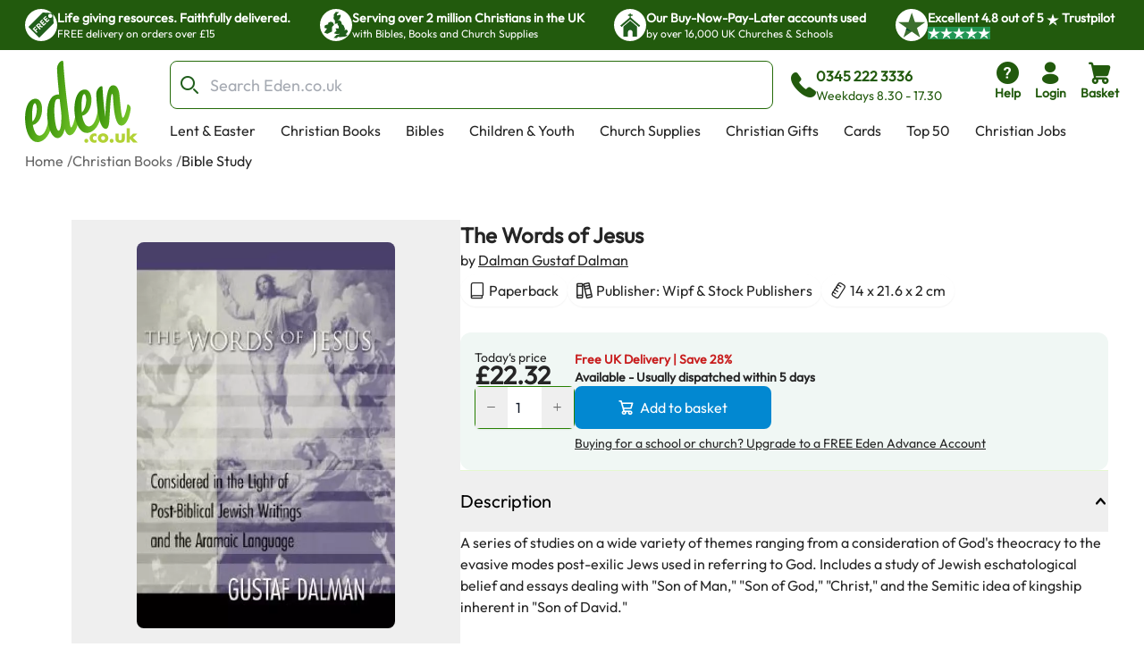

--- FILE ---
content_type: text/html; charset=utf-8
request_url: https://www.eden.co.uk/christian-books/bible-study/the-words-of-jesus/
body_size: 36549
content:
<!DOCTYPE html><html lang="en"><head><meta charSet="utf-8"/><meta name="viewport" content="width=device-width, initial-scale=1"/><link rel="preload" as="image" href="https://eden-xi.vercel.app/_next/static/media/Free.cffbd6a1.svg"/><link rel="preload" as="image" href="https://eden-xi.vercel.app/_next/static/media/UK.a2b88c8b.svg"/><link rel="preload" as="image" href="https://eden-xi.vercel.app/_next/static/media/Church.02abe876.svg"/><link rel="preload" as="image" href="https://eden-xi.vercel.app/_next/static/media/TrustpilotStar.eaa9bf6e.svg"/><link rel="preload" as="image" href="https://eden-xi.vercel.app/_next/static/media/TrustpilotSmallStar.8a4a0c88.svg"/><link rel="preload" as="image" href="https://eden-xi.vercel.app/_next/static/media/StandardLogo.7a1c65b0.svg"/><link rel="preload" as="image" href="https://cdn.sanity.io/images/bct7esy7/eden/d74256a291c6108757df1e73dc33466fedc029a3-1200x300.jpg?auto=format&amp;w=970"/><link rel="stylesheet" href="https://eden-xi.vercel.app/_next/static/chunks/9ef70ed9087b3516.css" data-precedence="next"/><link rel="stylesheet" href="https://eden-xi.vercel.app/_next/static/chunks/2bf26643129e049c.css" data-precedence="next"/><link rel="preload" as="script" fetchPriority="low" href="https://eden-xi.vercel.app/_next/static/chunks/57b77ea8546877ff.js"/><script src="https://eden-xi.vercel.app/_next/static/chunks/9db60a78e5102395.js" async=""></script><script src="https://eden-xi.vercel.app/_next/static/chunks/2e12de167bcadd9f.js" async=""></script><script src="https://eden-xi.vercel.app/_next/static/chunks/eb0090859a5c1240.js" async=""></script><script src="https://eden-xi.vercel.app/_next/static/chunks/c93a534e301850ce.js" async=""></script><script src="https://eden-xi.vercel.app/_next/static/chunks/4ab464a218787de1.js" async=""></script><script src="https://eden-xi.vercel.app/_next/static/chunks/turbopack-70862ba669efe996.js" async=""></script><script src="https://eden-xi.vercel.app/_next/static/chunks/476d9f60021eca68.js" async=""></script><script src="https://eden-xi.vercel.app/_next/static/chunks/0d072d92ab1bbf4f.js" async=""></script><script src="https://eden-xi.vercel.app/_next/static/chunks/a5b19621d4346815.js" async=""></script><script src="https://eden-xi.vercel.app/_next/static/chunks/c784fc55fbb0d36b.js" async=""></script><script src="https://eden-xi.vercel.app/_next/static/chunks/640e770860bfceba.js" async=""></script><script src="https://eden-xi.vercel.app/_next/static/chunks/34e94201d63dd70d.js" async=""></script><script src="https://eden-xi.vercel.app/_next/static/chunks/58e7689b65a86741.js" async=""></script><script src="https://eden-xi.vercel.app/_next/static/chunks/7c42842ca7b49e3c.js" async=""></script><script src="https://eden-xi.vercel.app/_next/static/chunks/6b51bb36e346f0a0.js" async=""></script><script src="https://eden-xi.vercel.app/_next/static/chunks/8c1e055019b55a71.js" async=""></script><script src="https://eden-xi.vercel.app/_next/static/chunks/1502ff06cc7a63b0.js" async=""></script><script src="https://eden-xi.vercel.app/_next/static/chunks/fd632ae2af352471.js" async=""></script><script src="https://eden-xi.vercel.app/_next/static/chunks/43c44fe2be607337.js" async=""></script><script src="https://eden-xi.vercel.app/_next/static/chunks/28398942156a675c.js" async=""></script><script src="https://eden-xi.vercel.app/_next/static/chunks/2ef297c1c9fd6894.js" async=""></script><script src="https://eden-xi.vercel.app/_next/static/chunks/5e0ba96fcbc9b10e.js" async=""></script><script src="https://eden-xi.vercel.app/_next/static/chunks/92f004c6a9ae1a32.js" async=""></script><script src="https://eden-xi.vercel.app/_next/static/chunks/2e962725c4a5afb8.js" async=""></script><script src="https://eden-xi.vercel.app/_next/static/chunks/c048da8666c21a40.js" async=""></script><script src="https://eden-xi.vercel.app/_next/static/chunks/981ca9f976b6a2b6.js" async=""></script><script src="https://eden-xi.vercel.app/_next/static/chunks/5892cc7030b827e8.js" async=""></script><script src="https://eden-xi.vercel.app/_next/static/chunks/80b63d4759a07f06.js" async=""></script><script src="https://eden-xi.vercel.app/_next/static/chunks/165dfc4637c36561.js" async=""></script><script src="https://eden-xi.vercel.app/_next/static/chunks/0874ff730dfba105.js" async=""></script><script src="https://eden-xi.vercel.app/_next/static/chunks/19f2a374016ff6c1.js" async=""></script><script src="https://eden-xi.vercel.app/_next/static/chunks/2f7c32da74037799.js" async=""></script><script src="https://eden-xi.vercel.app/_next/static/chunks/bc4463cd25e5c935.js" async=""></script><script src="https://eden-xi.vercel.app/_next/static/chunks/42c4cb2b52bc4358.js" async=""></script><link rel="preload" href="https://app.termly.io/resource-blocker/5d5e0665-c374-4d40-83b0-7f906d915d7e?autoBlock=on" as="script"/><meta name="next-size-adjust" content=""/><title>The Words of Jesus: Free Delivery at Eden.co.uk</title><meta name="description" content="The Words of Jesus: Dalman Gustaf Dalman (9781579100728): Free Delivery at Eden.co.uk"/><meta name="keywords" content="The Words of Jesus, Dalman Gustaf Dalman, 9781579100728, Christian Books"/><link rel="canonical" href="https://www.eden.co.uk/christian-books/bible-study/the-words-of-jesus/"/><meta name="sentry-trace" content="6b9fbb9fa93db9c7f9b094765f535a1f-46489994bbe6f58e-0"/><meta name="baggage" content="sentry-environment=vercel-production,sentry-release=01cab5ebaaf632a239bfe13847911d93ac46ee49,sentry-public_key=87a68108235e6579552c7ca8603236ac,sentry-trace_id=6b9fbb9fa93db9c7f9b094765f535a1f,sentry-org_id=522732,sentry-sampled=false,sentry-sample_rand=0.19142324844597258,sentry-sample_rate=0.05"/><script src="https://eden-xi.vercel.app/_next/static/chunks/a6dad97d9634a72d.js" noModule=""></script></head><body class="outfitfont_ce409f23-module__6863Pq__className text-copy-950"><div hidden=""><!--$--><!--/$--></div><noscript><iframe src="https://www.googletagmanager.com/ns.html?id=GTM-WK2QFDW6" height="0" width="0" style="display:none;visibility:hidden"></iframe></noscript><!--$--><!--/$--><header id="eden-header"><div class="header-info-bar-mobile flex h-5 items-center justify-center gap-4 bg-[#F9FCE9] p-5 text-lg font-normal sm:hidden"><span>Excellent</span><span>4.8 out of 5</span><img alt="On Trustpilot" loading="lazy" width="97" height="25" decoding="async" data-nimg="1" style="color:transparent" src="https://eden-xi.vercel.app/_next/static/media/TrustpilotMobile.e44405c2.svg"/></div><div class="header-info-bar hidden justify-center bg-primary-900 sm:flex"><ul class="grid w-full max-w-screen-2xl justify-center gap-4 overflow-hidden px-7 [grid-auto-rows:0] [grid-template-rows:1fr] sm:[grid-template-columns:repeat(2,minmax(250px,auto))] lg:justify-between lg:gap-0 lg:[grid-template-columns:repeat(4,minmax(250px,auto))]"><li class="flex gap-2.5 py-2.5 lg:animate-none animate-infoBarAnimation opacity-0 lg:opacity-100 sm:[grid-column:2] sm:[grid-row:1] lg:[grid-column:1]"><div class="flex size-9 items-center justify-center rounded-full bg-white"><img alt="Free" width="28" height="28" decoding="async" data-nimg="1" style="color:transparent" src="https://eden-xi.vercel.app/_next/static/media/Free.cffbd6a1.svg"/></div><div class="text-white"><div class="text-sm font-semibold">Life giving resources. Faithfully delivered.</div><div class="text-xs font-normal">FREE delivery on orders over £15</div></div></li><li class="flex gap-2.5 py-2.5 lg:animate-none animate-infoBarAnimation opacity-0 lg:opacity-100 [animation-delay:8s] sm:[grid-column:2] sm:[grid-row:1] lg:[grid-column:2]"><div class="flex size-9 items-center justify-center rounded-full bg-white"><img alt="UK" width="28" height="28" decoding="async" data-nimg="1" style="color:transparent" src="https://eden-xi.vercel.app/_next/static/media/UK.a2b88c8b.svg"/></div><div class="text-white"><div class="text-sm font-semibold">Serving over 2 million Christians in the UK</div><div class="text-xs font-normal">with Bibles, Books and Church Supplies</div></div></li><li class="flex gap-2.5 py-2.5 lg:animate-none animate-infoBarAnimation opacity-0 lg:opacity-100 [animation-delay:16s] sm:[grid-column:2] sm:[grid-row:1] lg:[grid-column:3]"><div class="flex size-9 items-center justify-center rounded-full bg-white"><img alt="Church" width="28" height="28" decoding="async" data-nimg="1" style="color:transparent" src="https://eden-xi.vercel.app/_next/static/media/Church.02abe876.svg"/></div><div class="text-white"><div class="text-sm font-semibold">Our Buy-Now-Pay-Later accounts used</div><div class="text-xs font-normal">by over 16,000 UK Churches &amp; Schools</div></div></li><li class="flex gap-2.5 py-2.5 lg:animate-none sm:[grid-column:1] sm:[grid-row:1] lg:[grid-column:4]"><div class="flex size-9 items-center justify-center rounded-full bg-white"><img alt="Trustpilot star" width="31" height="28" decoding="async" data-nimg="1" style="color:transparent" src="https://eden-xi.vercel.app/_next/static/media/TrustpilotStar.eaa9bf6e.svg"/></div><div class="text-white"><div class="text-sm font-semibold"><span>Excellent <!-- -->4.8<!-- --> out of <!-- -->5<!-- --> <img alt="star" width="14" height="14" decoding="async" data-nimg="1" class="inline" style="color:transparent" src="https://eden-xi.vercel.app/_next/static/media/TrustpilotSmallStar.8a4a0c88.svg"/> Trustpilot</span></div><div class="text-xs font-normal"><ul class="flex gap-1"><li class="bg-[#219653]"><img alt="star" width="14" height="14" decoding="async" data-nimg="1" style="color:transparent" src="https://eden-xi.vercel.app/_next/static/media/TrustpilotSmallStar.8a4a0c88.svg"/></li><li class="bg-[#219653]"><img alt="star" width="14" height="14" decoding="async" data-nimg="1" style="color:transparent" src="https://eden-xi.vercel.app/_next/static/media/TrustpilotSmallStar.8a4a0c88.svg"/></li><li class="bg-[#219653]"><img alt="star" width="14" height="14" decoding="async" data-nimg="1" style="color:transparent" src="https://eden-xi.vercel.app/_next/static/media/TrustpilotSmallStar.8a4a0c88.svg"/></li><li class="bg-[#219653]"><img alt="star" width="14" height="14" decoding="async" data-nimg="1" style="color:transparent" src="https://eden-xi.vercel.app/_next/static/media/TrustpilotSmallStar.8a4a0c88.svg"/></li><li class="bg-[#219653]"><img alt="star" width="14" height="14" decoding="async" data-nimg="1" style="color:transparent" src="https://eden-xi.vercel.app/_next/static/media/TrustpilotSmallStar.8a4a0c88.svg"/></li></ul></div></div></li></ul></div><div class="relative flex justify-center bg-white" id="header"><div class="mt-3 grid w-full max-w-screen-2xl grid-cols-[74px_1fr] gap-y-3 px-2.5 pl-[18px] [grid-template-areas:&#x27;logo_icons&#x27;&#x27;search_search&#x27;] sm:grid-cols-[100px_1fr_auto] sm:px-5 sm:pl-[28px] md:grid-cols-[126px_1fr_auto] md:gap-x-4 md:gap-y-2.5 md:[grid-template-areas:&#x27;logo_search_icons&#x27;&#x27;logo_navMenu_navMenu&#x27;]"><a class="self-center [grid-area:logo]" href="/"><img alt="Eden.co.uk" width="126" height="84" decoding="async" data-nimg="1" class="w-full" style="color:transparent" src="https://eden-xi.vercel.app/_next/static/media/StandardLogo.7a1c65b0.svg"/></a><div class="flex w-full items-center [grid-area:search] md:ml-5"><div class="[&amp;&gt;#searchResults:hover]:bg group w-full"><form class="flex max-h-[54px]" action="/shop/search.php"><label for="searchBar" class="sr-only">Search Bar</label><div class="text-copy-900 copy-500 mr-2 w-full font-light uppercase [&amp;_input:focus]:outline-none [&amp;_input:focus]:ring-2 [&amp;_input:focus]:!ring-primary-700 [&amp;_input]:h-[54px] [&amp;_input]:border-primary-800 [&amp;_input]:pl-11 [&amp;_input]:text-lg [&amp;_input]:placeholder:opacity-60"><div class="flex [&amp;_input:focus]:border-secondary-300 [&amp;_input:focus]:ring-secondary-300 [&amp;_div]:pointer-events-auto [&amp;_input]:bg-copy-50 [&amp;_input]:border-copy-300 font-formal text-sm [&amp;_input]:h-[37px]"><div class="relative w-full"><div class="pointer-events-none absolute inset-y-0 left-0 flex items-center pl-3"><span class="icon font-[flowbite] icon-search-outline text-[#205E1C] text-xl font-thin"></span></div><input class="block w-full border disabled:cursor-not-allowed disabled:opacity-50 border-gray-300 bg-gray-50 text-gray-900 focus:border-cyan-500 focus:ring-cyan-500 dark:border-gray-600 dark:bg-gray-700 dark:text-white dark:placeholder-gray-400 dark:focus:border-cyan-500 dark:focus:ring-cyan-500 h-10 pl-10 rounded-lg" type="text" id="searchBar" placeholder="Search Eden.co.uk" name="q" value=""/></div></div></div></form><div id="searchResults" class="peer absolute left-1/2 top-[calc(100%+2px)] z-30 hidden w-full -translate-x-1/2 group-focus-within:block hover:block sm:top-full sm:px-8"><div class="mx-auto w-full max-w-screen-2xl rounded-b-lg bg-white p-6  md:px-40 hidden"><ul class="flex max-h-[116px] flex-wrap gap-x-2 gap-y-4 overflow-hidden py-1 sm:max-h-max"></ul><div class="mt-5 gap-10 md:grid md:[grid-template-columns:auto_minmax(0,1fr)]"><div class="hidden whitespace-nowrap md:block"><p class="text-base font-bold text-[#00000099]">Categories</p><ul><li class="ml-3">No pages found</li></ul><p class="mt-4 text-base font-bold text-[#00000099]">People</p><ul><li class="ml-3">No people found</li></ul></div><div class="max-w-full"><p class="mb-3 text-2xl">Products</p><ul class=" flex overflow-scroll px-1 pt-1 [&amp;::-webkit-scrollbar]:hidden [-ms-overflow-style:none] [scrollbar-width:none] gap-x-6 [grid-auto-rows:0] [grid-template-columns:repeat(auto-fit,200px)] [grid-template-rows:auto] md:grid md:overflow-hidden [&amp;::-webkit-scrollbar]:hidden [-ms-overflow-style:none] [scrollbar-width:none]"></ul><a class="mt-6 flex gap-2 text-[#046FD6]" tabindex="-1" href="https://www.eden.co.uk/shop/search.php?q=">View all products (0)<span class="icon font-[flowbite] icon-arrow-big-right text-inherit"></span></a></div></div></div></div><div class="pointer-events-none absolute w-full bg-black opacity-50 search-backdrop left-0 top-full z-[25] hidden group-focus-within:sm:block peer-hover:sm:block" style="height:max(calc(100vh - 170px),-170px)"></div></div><div class="ml-3 hidden items-center gap-3 whitespace-nowrap text-primary-900 md:mr-[6%] md:flex"><span class="icon font-[flowbite] icon-phone-solid text-3xl leading-none text-inherit"></span><span class="block text-start text-sm"><p class="text-base font-semibold">0345 222 3336</p><p class="font-medium">Weekdays 8.30 - 17.30</p></span></div></div><ul class="ml-auto flex gap-2 [grid-area:icons]"><li class="hidden md:block"><a href="https://www.eden.co.uk/help" type="button" class="group relative flex items-stretch justify-center p-0.5 text-center font-medium transition-[color,background-color,border-color,text-decoration-color,fill,stroke,box-shadow] focus:z-10 focus:outline-none bg-transparent border-transparent hover:bg-transparent hover:border-transparent focus:border-transparent focus-visible:ring-primary-700 focus-visible:ring rounded-lg px-2 text-primary-900 [&amp;&gt;span]:items-center [&amp;&gt;span]:justify-center [&amp;&gt;span]:p-0 [&amp;&gt;span]:flex-col [&amp;&gt;span]:gap-1" aria-label="help"><span class="flex items-stretch gap-2 rounded-md px-4 py-1.5 text-sm font-medium leading-normal"><span class="icon font-[flowbite] icon-circle-question-help-solid text-3xl leading-none text-inherit"></span><span class="block text-start text-sm"><p class="font-semibold ">Help</p></span></span></a></li><li class="hidden md:block"><!--$?--><template id="B:0"></template><a href="/secure/myeden/login.php" type="button" class="group relative flex items-stretch justify-center p-0.5 text-center font-medium transition-[color,background-color,border-color,text-decoration-color,fill,stroke,box-shadow] focus:z-10 focus:outline-none bg-transparent border-transparent hover:bg-transparent hover:border-transparent focus:border-transparent focus-visible:ring-primary-700 focus-visible:ring rounded-lg px-2 text-primary-900 [&amp;&gt;span]:items-center [&amp;&gt;span]:justify-center [&amp;&gt;span]:p-0 [&amp;&gt;span]:flex-col [&amp;&gt;span]:gap-1" aria-label="login"><span class="flex items-stretch gap-2 rounded-md px-4 py-1.5 text-sm font-medium leading-normal"><span class="icon font-[flowbite] icon-user-filled text-3xl leading-none text-inherit"></span><span class="block text-start text-sm"><p class="font-semibold ">Login</p></span></span></a><!--/$--></li><li class="sm:hidden"><a href="tel:0345 222 3336" type="button" class="group relative flex items-stretch justify-center p-0.5 text-center font-medium transition-[color,background-color,border-color,text-decoration-color,fill,stroke,box-shadow] focus:z-10 focus:outline-none bg-transparent border-transparent hover:bg-transparent hover:border-transparent focus:border-transparent focus-visible:ring-primary-700 focus-visible:ring rounded-lg px-2 text-primary-900 [&amp;&gt;span]:items-center [&amp;&gt;span]:justify-center [&amp;&gt;span]:p-0 [&amp;&gt;span]:flex-col [&amp;&gt;span]:gap-1" aria-label="phone"><span class="flex items-stretch gap-2 rounded-md px-4 py-1.5 text-sm font-medium leading-normal"><span class="icon font-[flowbite] icon-phone-solid text-3xl leading-none text-inherit"></span><span class="block text-start text-sm"><p class="font-semibold ">Call</p></span></span></a></li><li><!--$?--><template id="B:1"></template><button type="button" class="group relative flex items-stretch justify-center p-0.5 text-center font-medium transition-[color,background-color,border-color,text-decoration-color,fill,stroke,box-shadow] focus:z-10 focus:outline-none bg-transparent border-transparent hover:bg-transparent hover:border-transparent focus:border-transparent focus-visible:ring-primary-700 focus-visible:ring rounded-lg px-2 text-primary-900 [&amp;&gt;span]:items-center [&amp;&gt;span]:justify-center [&amp;&gt;span]:p-0 [&amp;&gt;span]:flex-col [&amp;&gt;span]:gap-1"><span class="flex items-stretch gap-2 rounded-md px-4 py-1.5 text-sm font-medium leading-normal"><span class="icon font-[flowbite] icon-shopping-cart-solid text-3xl leading-none text-inherit"></span><span class="block text-start text-sm"><p class="font-semibold ">Basket</p></span></span></button><!--/$--></li><li class="md:hidden"><button type="button" class="group relative flex items-stretch justify-center p-0.5 text-center font-medium transition-[color,background-color,border-color,text-decoration-color,fill,stroke,box-shadow] focus:z-10 focus:outline-none bg-transparent border-transparent hover:bg-transparent hover:border-transparent focus:border-transparent focus-visible:ring-primary-700 focus-visible:ring rounded-lg px-2 text-primary-900 [&amp;&gt;span]:items-center [&amp;&gt;span]:justify-center [&amp;&gt;span]:p-0 [&amp;&gt;span]:flex-col [&amp;&gt;span]:gap-1"><span class="flex items-stretch gap-2 rounded-md px-4 py-1.5 text-sm font-medium leading-normal"><span class="icon font-[flowbite] icon-hamburger text-3xl leading-none text-inherit"></span><span class="block text-start text-sm"><p class="font-semibold ">Menu</p></span></span></button><div class="fixed left-0 top-0 z-50 block h-full overflow-scroll bg-white text-[#205E1C] transition-all ease-in-out md:hidden w-0"><div class="flex p-5"><a href="/"><img alt="Eden.co.uk" width="126" height="84" decoding="async" data-nimg="1" class="w-[76px] h-auto object-cover" style="color:transparent" src="https://eden-xi.vercel.app/_next/static/media/StandardLogo.7a1c65b0.svg"/></a><button class="ml-auto" aria-label="Close"><span class="icon font-[flowbite] icon-cancel text-2xl text-inherit"></span></button></div><div class="grid w-full overflow-hidden"><div class="w-full transition-transform duration-300 [grid-column:1] [grid-row:1]" style="transform:translateX(0%);height:auto"><div><hr class="h-px border-0 bg-gray-200"/><ul><li><button class="items-center justify-between flex py-4 pl-5 pr-3 w-full"><p class="text-base font-bold">Lent &amp; Easter</p><span class="icon font-[flowbite] icon-chevron-right-lg text-inherit text-xl leading-none"></span></button><hr class="h-px border-0 bg-gray-200"/></li><li><button class="items-center justify-between flex py-4 pl-5 pr-3 w-full"><p class="text-base font-bold">Christian Books</p><span class="icon font-[flowbite] icon-chevron-right-lg text-inherit text-xl leading-none"></span></button><hr class="h-px border-0 bg-gray-200"/></li><li><button class="items-center justify-between flex py-4 pl-5 pr-3 w-full"><p class="text-base font-bold">Bibles</p><span class="icon font-[flowbite] icon-chevron-right-lg text-inherit text-xl leading-none"></span></button><hr class="h-px border-0 bg-gray-200"/></li><li><button class="items-center justify-between flex py-4 pl-5 pr-3 w-full"><p class="text-base font-bold">Children &amp; Youth</p><span class="icon font-[flowbite] icon-chevron-right-lg text-inherit text-xl leading-none"></span></button><hr class="h-px border-0 bg-gray-200"/></li><li><button class="items-center justify-between flex py-4 pl-5 pr-3 w-full"><p class="text-base font-bold">Church Supplies</p><span class="icon font-[flowbite] icon-chevron-right-lg text-inherit text-xl leading-none"></span></button><hr class="h-px border-0 bg-gray-200"/></li><li><button class="items-center justify-between flex py-4 pl-5 pr-3 w-full"><p class="text-base font-bold">Christian Gifts</p><span class="icon font-[flowbite] icon-chevron-right-lg text-inherit text-xl leading-none"></span></button><hr class="h-px border-0 bg-gray-200"/></li><li><button class="items-center justify-between flex py-4 pl-5 pr-3 w-full"><p class="text-base font-bold">Cards</p><span class="icon font-[flowbite] icon-chevron-right-lg text-inherit text-xl leading-none"></span></button><hr class="h-px border-0 bg-gray-200"/></li><li><button class="items-center justify-between flex py-4 pl-5 pr-3 w-full"><p class="text-base font-bold">Top 50</p><span class="icon font-[flowbite] icon-chevron-right-lg text-inherit text-xl leading-none"></span></button><hr class="h-px border-0 bg-gray-200"/></li><li><a class="items-center justify-between flex py-4 pl-5 pr-3 w-full" href="https://www.eden.co.uk/christian-jobs"><p class="text-base font-bold">Christian Jobs</p><span class="icon font-[flowbite] icon-chevron-right-lg text-inherit text-xl leading-none"></span></a><hr class="h-px border-0 bg-gray-200"/></li><li><button class="items-center justify-between flex py-4 pl-5 pr-3 w-full"><p class="text-base font-bold">Charity Directory</p><span class="icon font-[flowbite] icon-chevron-right-lg text-inherit text-xl leading-none"></span></button><hr class="h-px border-0 bg-gray-200"/></li></ul></div></div><div class="w-full transition-all duration-300 [grid-column:1] [grid-row:1]" style="transform:translateX(100%);height:0"></div><div class="w-full transition-all duration-300 [grid-column:1] [grid-row:1]" style="transform:translateX(200%);height:0"></div></div><ul class="flex flex-col gap-4"><li><a href="tel:0345 222 3336" type="button" class="group relative flex items-stretch p-0.5 text-center font-medium transition-[color,background-color,border-color,text-decoration-color,fill,stroke,box-shadow] focus:z-10 focus:outline-none bg-transparent border-transparent hover:bg-transparent hover:border-transparent focus:border-transparent focus-visible:ring-primary-700 focus-visible:ring rounded-lg text-primary-900 [&amp;&gt;span]:items-center [&amp;&gt;span]:justify-center [&amp;&gt;span]:p-0 [&amp;&gt;span]:flex-row [&amp;&gt;span]:gap-3 mt-4 justify-start px-5" aria-label="phone"><span class="flex items-stretch gap-2 rounded-md px-4 py-1.5 text-sm font-medium leading-normal"><span class="icon font-[flowbite] icon-phone-solid text-3xl leading-none text-inherit"></span><span class="block text-start text-sm"><p class="font-semibold text-base">0345 222 3336</p><p>Weekdays 8.30 - 17.30</p></span></span></a></li><li><a href="/secure/myeden/login.php" type="button" class="group relative flex items-stretch p-0.5 text-center font-medium transition-[color,background-color,border-color,text-decoration-color,fill,stroke,box-shadow] focus:z-10 focus:outline-none bg-transparent border-transparent hover:bg-transparent hover:border-transparent focus:border-transparent focus-visible:ring-primary-700 focus-visible:ring rounded-lg text-primary-900 [&amp;&gt;span]:items-center [&amp;&gt;span]:justify-center [&amp;&gt;span]:p-0 [&amp;&gt;span]:flex-row -ml-1 justify-start px-5 [&amp;&gt;span]:gap-2.5" aria-label="Login"><span class="flex items-stretch gap-2 rounded-md px-4 py-1.5 text-sm font-medium leading-normal"><span class="icon font-[flowbite] icon-user-filled text-inherit text-[30px]"></span><span class="block text-start text-sm"><p class="font-semibold text-base">Login</p></span></span></a></li><li><a href="https://www.eden.co.uk/help" type="button" class="group relative flex items-stretch p-0.5 text-center font-medium transition-[color,background-color,border-color,text-decoration-color,fill,stroke,box-shadow] focus:z-10 focus:outline-none bg-transparent border-transparent hover:bg-transparent hover:border-transparent focus:border-transparent focus-visible:ring-primary-700 focus-visible:ring rounded-lg text-primary-900 [&amp;&gt;span]:items-center [&amp;&gt;span]:justify-center [&amp;&gt;span]:p-0 [&amp;&gt;span]:flex-row [&amp;&gt;span]:gap-3 justify-start px-5" aria-label="help"><span class="flex items-stretch gap-2 rounded-md px-4 py-1.5 text-sm font-medium leading-normal"><span class="icon font-[flowbite] icon-circle-question-help-solid text-3xl leading-none text-inherit"></span><span class="block text-start text-sm"><p class="font-semibold text-base">Help</p></span></span></a></li></ul></div></li></ul><ul class="ml-1.5 hidden max-h-[28px] flex-wrap overflow-hidden md:flex [grid-area:navMenu]"><li class="peer hidden whitespace-nowrap md:block"><a class="block border-2 border-b-4 border-solid border-transparent px-3 hover:border-b-primary-700 focus:outline-none focus-visible:border-primary-700" href="https://www.eden.co.uk/easter/">Lent &amp; Easter</a></li><li class="peer hidden whitespace-nowrap md:block"><a class="block border-2 border-b-4 border-solid border-transparent px-3 hover:border-b-primary-700 focus:outline-none focus-visible:border-primary-700" href="https://www.eden.co.uk/christian-books/">Christian Books</a></li><li class="peer hidden whitespace-nowrap md:block"><a class="block border-2 border-b-4 border-solid border-transparent px-3 hover:border-b-primary-700 focus:outline-none focus-visible:border-primary-700" href="https://www.eden.co.uk/bibles/">Bibles</a></li><li class="peer hidden whitespace-nowrap md:block"><a class="block border-2 border-b-4 border-solid border-transparent px-3 hover:border-b-primary-700 focus:outline-none focus-visible:border-primary-700" href="https://www.eden.co.uk/childrens/">Children &amp; Youth</a></li><li class="peer hidden whitespace-nowrap md:block"><a class="block border-2 border-b-4 border-solid border-transparent px-3 hover:border-b-primary-700 focus:outline-none focus-visible:border-primary-700" href="https://www.eden.co.uk/church-supplies/">Church Supplies</a></li><li class="peer hidden whitespace-nowrap md:block"><a class="block border-2 border-b-4 border-solid border-transparent px-3 hover:border-b-primary-700 focus:outline-none focus-visible:border-primary-700" href="https://www.eden.co.uk/christian-gifts/">Christian Gifts</a></li><li class="peer hidden whitespace-nowrap md:block"><a class="block border-2 border-b-4 border-solid border-transparent px-3 hover:border-b-primary-700 focus:outline-none focus-visible:border-primary-700" href="https://www.eden.co.uk/christian-greeting-cards/">Cards</a></li><li class="peer hidden whitespace-nowrap md:block"><a class="block border-2 border-b-4 border-solid border-transparent px-3 hover:border-b-primary-700 focus:outline-none focus-visible:border-primary-700" href="https://www.eden.co.uk/top-50-all/">Top 50</a></li><li class="peer hidden whitespace-nowrap md:block"><a class="block border-2 border-b-4 border-solid border-transparent px-3 hover:border-b-primary-700 focus:outline-none focus-visible:border-primary-700" href="https://www.eden.co.uk/christian-jobs">Christian Jobs</a></li><li class="peer hidden whitespace-nowrap md:block"><a class="block border-2 border-b-4 border-solid border-transparent px-3 hover:border-b-primary-700 focus:outline-none focus-visible:border-primary-700" href="https://www.eden.co.uk/o/">Charity Directory</a></li></ul></div></div></header><ol class="flex gap-1 overflow-hidden text-sm sm:text-xs md:text-base mx-auto mt-2 max-w-screen-2xl pl-5 sm:pl-7"><li class="flex shrink-0 items-center hidden md:flex opacity-70"><a href="https://www.eden.co.uk/" class="max-w-[200px] truncate hover:underline">Home</a><span class="ml-1 shrink-0">/</span></li><li class="flex shrink-0 items-center  opacity-70"><a href="https://www.eden.co.uk/christian-books/" class="max-w-[200px] truncate hover:underline">Christian Books</a><span class="ml-1 shrink-0">/</span></li><li class="flex shrink-0 items-center  "><a href="https://www.eden.co.uk/bible-study/" class="max-w-[200px] truncate hover:underline">Bible Study</a></li></ol><div class="mx-auto mt-3.5 max-w-screen-2xl gap-x-[40px] pb-10 sm:flex sm:flex-row sm:justify-center sm:pl-12 sm:pr-6 md:gap-x-8 md:pl-20 md:pr-10 xl:gap-14"><div class="relative px-6 sm:mt-5 sm:w-[47%] sm:px-0 md:mt-8 md:w-[52%] md:max-w-[420px] lg:w-3/5 lg:max-w-[530px]"><div class="relative mt-2 rounded-lg bg-transparent md:pointer-fine:bg-white"><div class="embla overflow-hidden"><ul class="embla__container flex"><li class="embla__slide min-w-0 [flex:0_0_100%]" data-multimediaindex="0"><button class="focus-visible:border-primary-600 m-auto box-border size-full transition-transform focus-visible:border hover:scale-110"><div class="mx-auto p-[5%]"><picture><source type="image/webp" srcSet="https://www.eden.co.uk/images/500/9781579100728.webp"/><img alt="The Words of Jesus" width="480" height="719" class="mx-auto max-h-[85vw] w-auto max-w-full rounded-md object-contain sm:max-h-[60vh] sm:rounded-lg" loading="eager" src="https://www.eden.co.uk/images/500/9781579100728.jpg"/></picture></div></button></li></ul></div></div><div class="items-center justify-center gap-1 hidden sm:flex sm:justify-center"><div class="flex items-center"><div class="group flex items-center gap-1"><div class="relative z-20 overflow-visible"><button type="button" class="group flex items-stretch justify-center text-center font-medium transition-[color,background-color,border-color,text-decoration-color,fill,stroke,box-shadow] focus:z-10 focus:outline-none border-solid border-white hover:border-gray-100 focus:border-gray-100 focus:border-3 relative overflow-visible rounded-lg border-0 bg-transparent p-0 text-red-700 hover:bg-transparent focus:bg-transparent active:bg-transparent sm:size-10 size-10 shrink-0"><span class="flex items-stretch gap-2 rounded-md px-4 py-1.5 text-sm font-medium leading-normal"><span class="icon font-[flowbite] icon-filled-bookmark flex size-full items-center justify-center [-webkit-text-stroke:0.3px_#000000] relative z-10 transition-opacity [-webkit-text-fill-color:#FFFFFF] group-hover:opacity-0"></span><span class="icon font-[flowbite] icon-filled-bookmark flex size-full items-center justify-center [-webkit-text-stroke:0.3px_#000000] absolute inset-0 z-10 opacity-0 transition-opacity [-webkit-text-fill-color:#FACA15] group-hover:opacity-100"></span></span></button></div><p class="cursor-pointer text-lg font-normal text-black sm:text-base md:text-lg xl:text-xl">Bookmark this item</p></div></div></div><div class="relative mt-36 hidden sm:block"><img alt="The Words of Jesus and Arbeit Und Sitte in Palastina Das Hausliche Leben, Geburt, Heirat, Tod (Fragment)" loading="lazy" width="372" height="289" decoding="async" data-nimg="1" class="pointer-events-none absolute bottom-0 w-full blur-[105px] sm:blur-[30px] h-[100%] top-[-80px] z-[-1]" style="color:transparent" src="https://eden-xi.vercel.app/_next/static/media/BundleBackground.124ba9e6.svg"/><div class="text-copy-950 w-full"><div class="flex items-end justify-center"><a href="//www.eden.co.uk/christian-books/bible-study/bible-commentaries/new-testament-bible-commentaries/arbeit-und-sitte-in-palastina-das-hausliche-leben-geburt-heirat-tod-fragment/" class="z-10"><picture><source type="image/webp" srcSet="https://www.eden.co.uk/images/223/9783110166071.webp"/><img width="225" height="357" loading="lazy" class="w-[162px] rounded-md object-contain transition duration-500 hover:scale-110 sm:w-[86px] sm:rounded md:w-[146px] md:rounded-md lg:w-[225px] lg:rounded-lg" alt="Arbeit Und Sitte in Palastina Das Hausliche Leben, Geburt, Heirat, Tod (Fragment)" src="https://www.eden.co.uk/images/223/9783110166071.jpg"/></picture></a><a href="//www.eden.co.uk/christian-books/bible-study/the-words-of-jesus/" class="z-0 -ml-1 mb-3 self-end"><picture><source type="image/webp" srcSet="https://www.eden.co.uk/images/185/9781579100728.webp"/><img width="185" height="277" loading="lazy" class="w-[122px] rounded-md object-contain transition duration-500 hover:scale-110 sm:w-[69px] sm:rounded md:w-[118px] md:rounded-md lg:w-[185px] lg:rounded-lg" alt="The Words of Jesus" src="https://www.eden.co.uk/images/185/9781579100728.jpg"/></picture></a></div><div class="flex justify-center"><div><button type="button" class="group relative flex items-stretch p-0.5 text-center transition-[color,background-color,border-color,text-decoration-color,fill,stroke,box-shadow] focus:z-10 focus:outline-none bg-buy-600 text-white border-solid hover:bg-buy-700 focus:bg-buy-700 font-medium text-base sm:text-xs md:text-base [&amp;&gt;span]:[font-size:inherit] z-20 -mt-6 min-h-10 w-[355px] justify-center rounded-[10px] border-[3px] border-white py-1.5 hover:border-transparent focus:border-transparent sm:w-[181px] md:w-[292px] lg:w-[395px] xl:py-2.5 xl:text-base [&amp;&gt;span]:text-sm [&amp;&gt;span]:sm:text-xs [&amp;&gt;span]:md:text-sm" aria-label="Add To Basket"><span class="flex items-stretch gap-2 rounded-md px-3 py-1 text-sm font-medium leading-normal">Add both to basket for £205.31 and save £15.52</span></button></div></div></div></div></div><div class="-mt-6 flex w-full min-w-0 flex-col gap-6 rounded-t-[50px] bg-white shadow-6 sm:mt-4 sm:items-start sm:gap-8 sm:rounded-t-none sm:bg-transparent sm:shadow-none md:gap-10 xl:gap-11 xl:gap-[43px]"><div class="sm:min-h-110 sm:justify-center md:min-h-[150px] relative flex w-full flex-col gap-y-1.5 rounded-t-[50px] bg-white px-5 sm:gap-y-3 sm:rounded-t-none sm:bg-transparent sm:px-0 md:gap-y-3.5"><div><h1 class="mt-8 text-lg font-bold leading-tight text-copy-950 sm:mt-0 md:text-2xl xl:text-3xl">The Words of Jesus</h1></div><div class="inline-flex items-start sm:flex sm:items-center "><div class="flex ml-0 items-center"><p class="text-sm font-normal text-copy-950 sm:text-xs md:text-base xl:text-lg">by<!-- --> <a href="https://www.eden.co.uk/shop/search.php?q=Dalman Gustaf Dalman" class="underline">Dalman Gustaf Dalman</a></p></div></div><div class="relative"><ul aria-label="specification" tabindex="0" class="flex gap-x-2 md:gap-x-3 [&amp;::-webkit-scrollbar]:hidden [-ms-overflow-style:none] [scrollbar-width:none] overflow-y-hidden py-1 pr-5 md:max-h-11"><li class="shrink-0"><span class="flex items-center gap-1 p-1.5 justify-center rounded-3xl px-2.5 py-1 font-extralight h-full w-fit flex-wrap whitespace-nowrap text-copy-950 bg-white text-xs shadow-sm md:text-base" data-testid="flowbite-badge"><span class="icon font-[flowbite] icon-book-fine text-inherit mr-1 text-base md:text-lg"></span><span>Paperback</span></span></li><li class="shrink-0"><span class="flex items-center gap-1 p-1.5 justify-center rounded-3xl px-2.5 py-1 font-extralight h-full w-fit flex-wrap whitespace-nowrap text-copy-950 bg-white text-xs shadow-sm md:text-base" data-testid="flowbite-badge"><span class="icon font-[flowbite] icon-publisher text-inherit mr-1 text-base md:text-lg"></span><span>Publisher: Wipf &amp; Stock Publishers</span></span></li><li class="shrink-0"><span class="flex items-center gap-1 p-1.5 justify-center rounded-3xl px-2.5 py-1 font-extralight h-full w-fit flex-wrap whitespace-nowrap text-copy-950 bg-white text-xs shadow-sm md:text-base" data-testid="flowbite-badge"><span class="icon font-[flowbite] icon-ruler-slanted text-inherit mr-1 text-base md:text-lg"></span><span>14 x 21.6 x 2 cm</span></span></li></ul></div></div><div class="w-full px-5 sm:p-0"><!--$?--><template id="B:2"></template><div class="xl-gap-2.5 flex w-full flex-col gap-3 rounded-lg bg-tertiary-50 px-2.5 py-4 text-copy-950 sm:gap-1.5 sm:rounded-xl sm:py-5 md:pl-4 md:pr-0"><div class="flex items-center gap-2.5 sm:items-end sm:gap-3.5"><p class="-my-0.5 flex min-w-28 flex-col whitespace-nowrap text-2xl font-bold leading-none sm:font-semibold md:text-3xl"><span class="-mb-1 hidden text-xs font-extralight sm:inline md:text-sm">Today‘s price</span><span>£22.32</span></p><div class="flex flex-col"><p class="flex w-max flex-row text-sm font-semibold text-danger-700 sm:flex-row-reverse sm:justify-start sm:text-xs md:text-sm xl:flex-row xl:text-base"><span>Save 28%</span><span> | </span><span>Free UK Delivery</span></p><p class="hidden text-sm font-semibold sm:block sm:text-xs md:text-sm xl:text-base"><span class="text-[inherit] [font-size:inherit]">Available - Usually dispatched within 5 days</span></p></div></div><div class="contents sm:flex sm:items-start sm:gap-3.5"><div class="flex items-center gap-2"><div class="flex [&amp;_input]:bg-copy-50 rounded-md [&amp;_input]:w-full [&amp;_input]:border-none [&amp;_input]:text-center [&amp;_input:focus-visible]:outline-none [&amp;_input:focus]:ring-0 [&amp;_input:focus]:hover:ring-0 [&amp;_div]:pointer-events-auto [&amp;_div]:p-0 text-xs font-medium shadow-sm md:[&amp;_input]:h-[46px] xl:[&amp;_input]:h-[52px] [&amp;_input]:h-[34px] [&amp;_input]:[appearance:textfield] [&amp;_input::-webkit-outer-spin-button]:appearance-none [&amp;_input::-webkit-inner-spin-button]:appearance-none w-28 shrink-0 border border-primary-700"><div class="relative w-full"><div class="pointer-events-none absolute inset-y-0 left-0 flex items-center pl-3"><button class="text-copy-600 cursor-pointer [&amp;&amp;]:px-3 h-full flex items-center focus-visible focus-visible:outline focus-visible:outline-primary-200" aria-label="Decrease quantity"><span class="icon font-[flowbite] icon-minus text-copy-600"></span></button></div><div data-testid="right-icon" class="pointer-events-none absolute inset-y-0 right-0 flex items-center pr-3"><button class="text-copy-600 cursor-pointer [&amp;&amp;]:px-3 h-full flex items-center focus-visible focus-visible:outline focus-visible:outline-primary-200" aria-label="Increase quantity"><span class="icon font-[flowbite] icon-add-plus text-copy-600"></span></button></div><input class="block w-full border disabled:cursor-not-allowed disabled:opacity-50 border-gray-300 bg-gray-50 text-gray-900 focus:border-cyan-500 focus:ring-cyan-500 dark:border-gray-600 dark:bg-gray-700 dark:text-white dark:placeholder-gray-400 dark:focus:border-cyan-500 dark:focus:ring-cyan-500 h-10 pl-10 pr-10 rounded-lg" type="number" id="quantity-picker" aria-label="quantity-picker" value="1"/></div></div><div class="sm:hidden"><p class="text-sm font-medium sm:-mt-px sm:text-xs sm:font-semibold"><span class="text-[inherit] [font-size:inherit]">Available - Usually dispatched within 5 days</span></p></div></div><div class="grid grid-cols-2 gap-2 sm:block"><div><button type="button" class="group relative flex items-stretch justify-center p-0.5 text-center transition-[color,background-color,border-color,text-decoration-color,fill,stroke,box-shadow] focus:z-10 focus:outline-none bg-buy-600 text-white border-solid border-2 border-buy-600 hover:bg-buy-700 hover:border-buy-600 focus:border-buy-200 focus:bg-buy-700 rounded-lg font-medium text-base md:text-base [&amp;&gt;span]:[font-size:inherit] h-[40px] w-full sm:h-[36px] sm:w-[124px] sm:text-xs md:h-[48px] md:w-[220px] xl:h-[54px] [&amp;_span]:flex [&amp;_span]:items-center [&amp;_span]:!px-0 [&amp;_span]:leading-none" aria-label="Add To Basket"><span class="flex items-stretch gap-2 rounded-md px-3 py-1 text-sm font-medium leading-normal"><span class="icon font-[flowbite] icon-shopping-cart text-inherit mr-2"></span>Add to basket</span></button></div><div class="hidden fixed left-0 top-0 z-50 mx-auto w-full items-center justify-center rounded-b-lg bg-white py-4 shadow "><div class="flex w-full max-w-screen-2xl flex-row gap-4 p-1 sm:pl-12 sm:pr-6 md:pr-10"><div class="flex w-1/3 flex-row gap-4"><picture><source type="image/webp" srcSet="https://www.eden.co.uk/images/75/9781579100728.webp"/><img alt="The Words of Jesus" width="75" height="112" class="size-[75px] rounded-md object-contain shadow-sm" src="https://www.eden.co.uk/images/75/9781579100728.jpg"/></picture><div class="items-left flex flex-col justify-center"><h1 class="line-clamp-2 overflow-hidden text-ellipsis text-base font-normal">The Words of Jesus</h1><span class="text-lg font-bold">£22.32</span></div></div><div class="flex w-2/3 flex-col place-items-end gap-2"><div><button type="button" class="group relative flex items-stretch justify-center p-0.5 text-center transition-[color,background-color,border-color,text-decoration-color,fill,stroke,box-shadow] focus:z-10 focus:outline-none bg-buy-600 text-white border-solid border-2 border-buy-600 hover:bg-buy-700 focus:bg-buy-700 rounded-lg font-medium md:text-base [&amp;&gt;span]:[font-size:inherit] h-[37px] w-[191px] text-sm hover:border-transparent focus:border-transparent sm:text-xs xl:text-sm [&amp;_span]:flex [&amp;_span]:items-center [&amp;_span]:!px-0 [&amp;_span]:leading-none" aria-label="Add To Basket"><span class="flex items-stretch gap-2 rounded-md px-3 py-1 text-sm font-medium leading-normal"><span class="icon font-[flowbite] icon-shopping-cart text-inherit mr-1"></span>Add to basket</span></button></div><span class="text-right text-sm font-light"><span class="text-primary-700">Free UK Delivery</span><span class="text-primary-700"> | </span><span class="text-danger-700 ">Save 28%</span><span class="text-primary-700"> | </span><span class="text-primary-700"><span class="text-[inherit] [font-size:inherit]">Available - Usually dispatched within 5 days</span></span></span></div></div></div><a href="https://helpdesk.eden.co.uk/support/solutions/articles/101000284124-eden-advance-account-application" class="mt-1.5 hidden text-sm font-extralight underline sm:block" target="_blank">Buying for a school or church? Upgrade to a FREE Eden Advance Account</a><div class="sm:hidden"></div></div><a href="https://helpdesk.eden.co.uk/support/solutions/articles/101000284124-eden-advance-account-application" class="text-xs font-extralight underline sm:hidden" target="_blank">Buying for a school or church? Upgrade to a FREE Eden Advance Account</a></div></div><!--/$--></div><div class="flex items-center justify-center gap-1 sm:hidden"><div class="flex items-center"><div class="group flex items-center gap-1"><div class="relative z-20 overflow-visible"><button type="button" class="group flex items-stretch justify-center text-center font-medium transition-[color,background-color,border-color,text-decoration-color,fill,stroke,box-shadow] focus:z-10 focus:outline-none border-solid border-white hover:border-gray-100 focus:border-gray-100 focus:border-3 relative overflow-visible rounded-lg border-0 bg-transparent p-0 text-red-700 hover:bg-transparent focus:bg-transparent active:bg-transparent sm:size-10 size-10 shrink-0"><span class="flex items-stretch gap-2 rounded-md px-4 py-1.5 text-sm font-medium leading-normal"><span class="icon font-[flowbite] icon-filled-bookmark flex size-full items-center justify-center [-webkit-text-stroke:0.3px_#000000] relative z-10 transition-opacity [-webkit-text-fill-color:#FFFFFF] group-hover:opacity-0"></span><span class="icon font-[flowbite] icon-filled-bookmark flex size-full items-center justify-center [-webkit-text-stroke:0.3px_#000000] absolute inset-0 z-10 opacity-0 transition-opacity [-webkit-text-fill-color:#FACA15] group-hover:opacity-100"></span></span></button></div><p class="cursor-pointer text-lg font-normal text-black sm:text-base md:text-lg xl:text-xl">Bookmark this item</p></div></div></div><div class="w-full pb-20 sm:bg-transparent sm:pb-0 bg-gradient-to-b from-copy-50 to-[#F8FFF3] sm:from-white sm:to-white"></div><div class="-mt-16 h-12 w-full rounded-t-[50px] bg-white px-5 pt-4 shadow-[0_-15px_20px_10px_rgba(0,0,0,0.02)] sm:hidden"></div><div class="-mt-6 px-2 sm:hidden"><div><ul class="flex bg-secondary-200 rounded-t-lg divide-x divide-white"><li data-active="active" class="basis-0 text-xs md:text-sm 2xl:text-lg flex-grow justify-center flex font-medium text-copy-950 first:rounded-tl-lg last:rounded-tr-lg data-[active=active]:bg-primary-700 data-[active=active]:text-white"><button class="flex w-full justify-center gap-1.5 py-3">For you</button></li></ul><div class="rounded-b-lg p-4 bg-secondary-100"><h2 class="text-right -mt-2 mb-2 text-sm font-normal leading-none text-copy-950 sm:text-xs md:text-sm lg:text-lg xl:text-xl">Free delivery on orders over £15</h2><div class="relative overflow-hidden"><ul class="flex flex-row gap-2 overflow-x-scroll scroll-smooth [&amp;::-webkit-scrollbar]:hidden [-ms-overflow-style:none] [scrollbar-width:none]"><li><div class="bg-primary-50 group flex w-[150px] flex-col items-center rounded-lg p-2.5 md:w-[200px] justify-between relative mb-0 h-full pb-1 [&amp;_p]:px-1 min-h-[249px] md:min-h-[287px] xl:w-[180px]"><div class="w-full"><div class="relative w-full"><a href="//www.eden.co.uk/christian-books/bible-study/bible-commentaries/new-testament-bible-commentaries/arbeit-und-sitte-in-palastina-das-hausliche-leben-geburt-heirat-tod-fragment/" class="block" tabindex="-1"><picture><source type="image/webp" srcSet="https://www.eden.co.uk/images/135/9783110166071.webp"/><img alt="Arbeit Und Sitte in Palastina Das Hausliche Leben, Geburt, Heirat, Tod (Fragment)" height="220" width="139" class="product-card-image mx-auto w-auto object-contain md:h-[200px]" loading="lazy" src="https://www.eden.co.uk/images/135/9783110166071.jpg"/></picture></a><div class="absolute bottom-0 left-0 grid max-h-0 w-full overflow-hidden transition-all duration-200 focus-within:max-h-[125px] group-hover:max-h-[125px]"><div class="mt-auto"><button type="button" class="group relative flex items-stretch justify-center p-0.5 text-center transition-[color,background-color,border-color,text-decoration-color,fill,stroke,box-shadow] focus:z-10 focus:outline-none bg-buy-600 text-white border-solid border-2 border-buy-600 hover:bg-buy-700 focus:bg-buy-700 rounded-lg font-medium text-base sm:text-xs md:text-base [&amp;&gt;span]:[font-size:inherit] h-10 w-full hover:border-transparent focus:border-transparent" aria-label="Add To Basket"><span class="flex items-stretch gap-2 rounded-md px-3 py-1 text-sm font-medium leading-normal">Add to basket</span></button></div></div></div><a href="//www.eden.co.uk/christian-books/bible-study/bible-commentaries/new-testament-bible-commentaries/arbeit-und-sitte-in-palastina-das-hausliche-leben-geburt-heirat-tod-fragment/" class="focus-visible:outline-primary-200 block text-center focus:outline-none"><p class="text-copy-950 mt-[5px] line-clamp-2 text-sm leading-tight md:text-base md:leading-tight">Arbeit Und Sitte in Palastina Das Hausliche Leben, Geburt, Heirat, Tod (Fragment)</p><p class="text-normal text-copy-950 line-clamp-1 px-1 text-xs">by Gustaf Dalman</p></a></div><div><a href="//www.eden.co.uk/christian-books/bible-study/bible-commentaries/new-testament-bible-commentaries/arbeit-und-sitte-in-palastina-das-hausliche-leben-geburt-heirat-tod-fragment/" class="block mt-1"><p class="text-normal text-danger-700 whitespace-nowrap text-xs leading-[18px]">Today&#x27;s price |<!-- --> <span class="text-base font-semibold">£182.99</span></p></a></div></div></li><li><div class="bg-primary-50 group flex w-[150px] flex-col items-center rounded-lg p-2.5 md:w-[200px] justify-between relative mb-0 h-full pb-1 [&amp;_p]:px-1 min-h-[249px] md:min-h-[287px] xl:w-[180px]"><div class="w-full"><div class="relative w-full"><a href="//www.eden.co.uk/christian-books/bible-study/bible-study-guides/gods-book/" class="block" tabindex="-1"><picture><source type="image/webp" srcSet="https://www.eden.co.uk/images/150/08b7c6699f02-9781399806459.webp"/><img alt="God&#x27;s Book" height="220" width="144" class="product-card-image mx-auto w-auto object-contain md:h-[200px]" loading="lazy" src="https://www.eden.co.uk/images/150/08b7c6699f02-9781399806459.jpg"/></picture></a><div class="absolute bottom-0 left-0 grid max-h-0 w-full overflow-hidden transition-all duration-200 focus-within:max-h-[125px] group-hover:max-h-[125px]"><div class="mt-auto"><button type="button" class="group relative flex items-stretch justify-center p-0.5 text-center transition-[color,background-color,border-color,text-decoration-color,fill,stroke,box-shadow] focus:z-10 focus:outline-none bg-buy-600 text-white border-solid border-2 border-buy-600 hover:bg-buy-700 focus:bg-buy-700 rounded-lg font-medium text-base sm:text-xs md:text-base [&amp;&gt;span]:[font-size:inherit] h-10 w-full hover:border-transparent focus:border-transparent" aria-label="Add To Basket"><span class="flex items-stretch gap-2 rounded-md px-3 py-1 text-sm font-medium leading-normal">Add to basket</span></button></div></div></div><a href="//www.eden.co.uk/christian-books/bible-study/bible-study-guides/gods-book/" class="focus-visible:outline-primary-200 block text-center focus:outline-none"><p class="text-copy-950 mt-[5px] line-clamp-2 text-sm leading-tight md:text-base md:leading-tight">God&#x27;s Book</p><p class="text-normal text-copy-950 line-clamp-1 px-1 text-xs">by Andrew Ollerton</p></a></div><div><a href="//www.eden.co.uk/christian-books/bible-study/bible-study-guides/gods-book/" class="block mt-1"><p class="text-normal text-danger-700 whitespace-nowrap text-xs leading-[18px]">Today&#x27;s price |<!-- --> <span class="text-base font-semibold">£14.26</span></p></a></div></div></li><li><div class="bg-primary-50 group flex w-[150px] flex-col items-center rounded-lg p-2.5 md:w-[200px] justify-between relative mb-0 h-full pb-1 [&amp;_p]:px-1 min-h-[249px] md:min-h-[287px] xl:w-[180px]"><div class="w-full"><div class="relative w-full"><a href="//www.eden.co.uk/christian-books/daily-bible-study-notes/dated-bible-study-notes/new-daylight/new-daylight-january-april-2026/" class="block" tabindex="-1"><picture><source type="image/webp" srcSet="https://www.eden.co.uk/images/150/2ac18c50a12f-9781800394728.webp"/><img alt="New Daylight January-April 2026" height="220" width="158" class="product-card-image mx-auto w-auto object-contain md:h-[200px]" loading="lazy" src="https://www.eden.co.uk/images/150/2ac18c50a12f-9781800394728.jpg"/></picture></a><div class="absolute bottom-0 left-0 grid max-h-0 w-full overflow-hidden transition-all duration-200 focus-within:max-h-[125px] group-hover:max-h-[125px]"><div class="mt-auto"><button type="button" class="group relative flex items-stretch justify-center p-0.5 text-center transition-[color,background-color,border-color,text-decoration-color,fill,stroke,box-shadow] focus:z-10 focus:outline-none bg-buy-600 text-white border-solid border-2 border-buy-600 hover:bg-buy-700 focus:bg-buy-700 rounded-lg font-medium text-base sm:text-xs md:text-base [&amp;&gt;span]:[font-size:inherit] h-10 w-full hover:border-transparent focus:border-transparent" aria-label="Add To Basket"><span class="flex items-stretch gap-2 rounded-md px-3 py-1 text-sm font-medium leading-normal">Add to basket</span></button></div></div></div><a href="//www.eden.co.uk/christian-books/daily-bible-study-notes/dated-bible-study-notes/new-daylight/new-daylight-january-april-2026/" class="focus-visible:outline-primary-200 block text-center focus:outline-none"><p class="text-copy-950 mt-[5px] line-clamp-2 text-sm leading-tight md:text-base md:leading-tight">New Daylight January-April 2026</p><p class="text-normal text-copy-950 line-clamp-1 px-1 text-xs">by  Gordon Giles</p></a></div><div><a href="//www.eden.co.uk/christian-books/daily-bible-study-notes/dated-bible-study-notes/new-daylight/new-daylight-january-april-2026/" class="block mt-1"><p class="text-normal text-danger-700 whitespace-nowrap text-xs leading-[18px]">Today&#x27;s price |<!-- --> <span class="text-base font-semibold">£5.25</span></p></a></div></div></li><li><div class="bg-primary-50 group flex w-[150px] flex-col items-center rounded-lg p-2.5 md:w-[200px] justify-between relative mb-0 h-full pb-1 [&amp;_p]:px-1 min-h-[249px] md:min-h-[287px] xl:w-[180px]"><div class="w-full"><div class="relative w-full"><a href="//www.eden.co.uk/christian-books/bible-study/bible-study-reference-books/hermeneutics/no-more-boring-bible-study/" class="block" tabindex="-1"><picture><source type="image/webp" srcSet="https://www.eden.co.uk/images/150/1d9539076bfa-9780310369370.webp"/><img alt="No More Boring Bible Study" height="220" width="144" class="product-card-image mx-auto w-auto object-contain md:h-[200px]" loading="lazy" src="https://www.eden.co.uk/images/150/1d9539076bfa-9780310369370.jpg"/></picture></a><div class="absolute bottom-0 left-0 grid max-h-0 w-full overflow-hidden transition-all duration-200 focus-within:max-h-[125px] group-hover:max-h-[125px]"><div class="mt-auto"><button type="button" class="group relative flex items-stretch justify-center p-0.5 text-center transition-[color,background-color,border-color,text-decoration-color,fill,stroke,box-shadow] focus:z-10 focus:outline-none bg-buy-600 text-white border-solid border-2 border-buy-600 hover:bg-buy-700 focus:bg-buy-700 rounded-lg font-medium text-base sm:text-xs md:text-base [&amp;&gt;span]:[font-size:inherit] h-10 w-full hover:border-transparent focus:border-transparent" aria-label="Add To Basket"><span class="flex items-stretch gap-2 rounded-md px-3 py-1 text-sm font-medium leading-normal">Add to basket</span></button></div></div></div><a href="//www.eden.co.uk/christian-books/bible-study/bible-study-reference-books/hermeneutics/no-more-boring-bible-study/" class="focus-visible:outline-primary-200 block text-center focus:outline-none"><p class="text-copy-950 mt-[5px] line-clamp-2 text-sm leading-tight md:text-base md:leading-tight">No More Boring Bible Study</p><p class="text-normal text-copy-950 line-clamp-1 px-1 text-xs">by Faith Womack</p></a></div><div><a href="//www.eden.co.uk/christian-books/bible-study/bible-study-reference-books/hermeneutics/no-more-boring-bible-study/" class="block mt-1"><p class="text-normal text-danger-700 whitespace-nowrap text-xs leading-[18px]">Today&#x27;s price |<!-- --> <span class="text-base font-semibold">£12.91</span></p></a></div></div></li><li><div class="bg-primary-50 group flex w-[150px] flex-col items-center rounded-lg p-2.5 md:w-[200px] justify-between relative mb-0 h-full pb-1 [&amp;_p]:px-1 min-h-[249px] md:min-h-[287px] xl:w-[180px]"><div class="w-full"><div class="relative w-full"><a href="//www.eden.co.uk/christian-books/bible-study/academic-bible-study/new-testament-bible-commentaries/vision-of-ephesians/" class="block" tabindex="-1"><picture><source type="image/webp" srcSet="https://www.eden.co.uk/images/135/f46aaa949c4b-9780281090655.webp"/><img alt="Vision of Ephesians" height="220" width="141" class="product-card-image mx-auto w-auto object-contain md:h-[200px]" loading="lazy" src="https://www.eden.co.uk/images/135/f46aaa949c4b-9780281090655.jpg"/></picture></a><div class="absolute bottom-0 left-0 grid max-h-0 w-full overflow-hidden transition-all duration-200 focus-within:max-h-[125px] group-hover:max-h-[125px]"><div class="mt-auto"><button type="button" class="group relative flex items-stretch justify-center p-0.5 text-center transition-[color,background-color,border-color,text-decoration-color,fill,stroke,box-shadow] focus:z-10 focus:outline-none bg-buy-600 text-white border-solid border-2 border-buy-600 hover:bg-buy-700 focus:bg-buy-700 rounded-lg font-medium text-base sm:text-xs md:text-base [&amp;&gt;span]:[font-size:inherit] h-10 w-full hover:border-transparent focus:border-transparent" aria-label="Add To Basket"><span class="flex items-stretch gap-2 rounded-md px-3 py-1 text-sm font-medium leading-normal">Add to basket</span></button></div></div></div><a href="//www.eden.co.uk/christian-books/bible-study/academic-bible-study/new-testament-bible-commentaries/vision-of-ephesians/" class="focus-visible:outline-primary-200 block text-center focus:outline-none"><p class="text-copy-950 mt-[5px] line-clamp-2 text-sm leading-tight md:text-base md:leading-tight">Vision of Ephesians</p><p class="text-normal text-copy-950 line-clamp-1 px-1 text-xs">by Tom Wright</p></a></div><div><a href="//www.eden.co.uk/christian-books/bible-study/academic-bible-study/new-testament-bible-commentaries/vision-of-ephesians/" class="block mt-1"><div class="gap-0.5 rounded-3xl px-2.5 flex w-full items-center justify-center text-sm"><svg xmlns="http://www.w3.org/2000/svg" width="24" height="24" viewBox="0 0 24 24" fill="none" stroke="currentColor" stroke-width="2" stroke-linecap="round" stroke-linejoin="round" class="lucide lucide-star text-[#FAAF00] h-[1.25em] w-[1.25em] fill-current text-sm" aria-hidden="true"><path d="M11.525 2.295a.53.53 0 0 1 .95 0l2.31 4.679a2.123 2.123 0 0 0 1.595 1.16l5.166.756a.53.53 0 0 1 .294.904l-3.736 3.638a2.123 2.123 0 0 0-.611 1.878l.882 5.14a.53.53 0 0 1-.771.56l-4.618-2.428a2.122 2.122 0 0 0-1.973 0L6.396 21.01a.53.53 0 0 1-.77-.56l.881-5.139a2.122 2.122 0 0 0-.611-1.879L2.16 9.795a.53.53 0 0 1 .294-.906l5.165-.755a2.122 2.122 0 0 0 1.597-1.16z"></path></svg><svg xmlns="http://www.w3.org/2000/svg" width="24" height="24" viewBox="0 0 24 24" fill="none" stroke="currentColor" stroke-width="2" stroke-linecap="round" stroke-linejoin="round" class="lucide lucide-star text-[#FAAF00] h-[1.25em] w-[1.25em] fill-current text-sm" aria-hidden="true"><path d="M11.525 2.295a.53.53 0 0 1 .95 0l2.31 4.679a2.123 2.123 0 0 0 1.595 1.16l5.166.756a.53.53 0 0 1 .294.904l-3.736 3.638a2.123 2.123 0 0 0-.611 1.878l.882 5.14a.53.53 0 0 1-.771.56l-4.618-2.428a2.122 2.122 0 0 0-1.973 0L6.396 21.01a.53.53 0 0 1-.77-.56l.881-5.139a2.122 2.122 0 0 0-.611-1.879L2.16 9.795a.53.53 0 0 1 .294-.906l5.165-.755a2.122 2.122 0 0 0 1.597-1.16z"></path></svg><svg xmlns="http://www.w3.org/2000/svg" width="24" height="24" viewBox="0 0 24 24" fill="none" stroke="currentColor" stroke-width="2" stroke-linecap="round" stroke-linejoin="round" class="lucide lucide-star text-[#FAAF00] h-[1.25em] w-[1.25em] fill-current text-sm" aria-hidden="true"><path d="M11.525 2.295a.53.53 0 0 1 .95 0l2.31 4.679a2.123 2.123 0 0 0 1.595 1.16l5.166.756a.53.53 0 0 1 .294.904l-3.736 3.638a2.123 2.123 0 0 0-.611 1.878l.882 5.14a.53.53 0 0 1-.771.56l-4.618-2.428a2.122 2.122 0 0 0-1.973 0L6.396 21.01a.53.53 0 0 1-.77-.56l.881-5.139a2.122 2.122 0 0 0-.611-1.879L2.16 9.795a.53.53 0 0 1 .294-.906l5.165-.755a2.122 2.122 0 0 0 1.597-1.16z"></path></svg><svg xmlns="http://www.w3.org/2000/svg" width="24" height="24" viewBox="0 0 24 24" fill="none" stroke="currentColor" stroke-width="2" stroke-linecap="round" stroke-linejoin="round" class="lucide lucide-star text-[#FAAF00] h-[1.25em] w-[1.25em] fill-current text-sm" aria-hidden="true"><path d="M11.525 2.295a.53.53 0 0 1 .95 0l2.31 4.679a2.123 2.123 0 0 0 1.595 1.16l5.166.756a.53.53 0 0 1 .294.904l-3.736 3.638a2.123 2.123 0 0 0-.611 1.878l.882 5.14a.53.53 0 0 1-.771.56l-4.618-2.428a2.122 2.122 0 0 0-1.973 0L6.396 21.01a.53.53 0 0 1-.77-.56l.881-5.139a2.122 2.122 0 0 0-.611-1.879L2.16 9.795a.53.53 0 0 1 .294-.906l5.165-.755a2.122 2.122 0 0 0 1.597-1.16z"></path></svg><svg xmlns="http://www.w3.org/2000/svg" width="24" height="24" viewBox="0 0 24 24" fill="none" stroke="currentColor" stroke-width="2" stroke-linecap="round" stroke-linejoin="round" class="lucide lucide-star text-[#FAAF00] h-[1.25em] w-[1.25em] fill-current text-sm" aria-hidden="true"><path d="M11.525 2.295a.53.53 0 0 1 .95 0l2.31 4.679a2.123 2.123 0 0 0 1.595 1.16l5.166.756a.53.53 0 0 1 .294.904l-3.736 3.638a2.123 2.123 0 0 0-.611 1.878l.882 5.14a.53.53 0 0 1-.771.56l-4.618-2.428a2.122 2.122 0 0 0-1.973 0L6.396 21.01a.53.53 0 0 1-.77-.56l.881-5.139a2.122 2.122 0 0 0-.611-1.879L2.16 9.795a.53.53 0 0 1 .294-.906l5.165-.755a2.122 2.122 0 0 0 1.597-1.16z"></path></svg><span class="sr-only">Average rating of</span><span class="text-buy-600 ml-2 text-xs hidden md:block">5.0</span></div><p class="text-normal text-danger-700 whitespace-nowrap text-xs leading-[18px]">Today&#x27;s price |<!-- --> <span class="text-base font-semibold">£13.13</span></p></a></div></div></li><li><div class="bg-primary-50 group flex w-[150px] flex-col items-center rounded-lg p-2.5 md:w-[200px] justify-between relative mb-0 h-full pb-1 [&amp;_p]:px-1 min-h-[249px] md:min-h-[287px] xl:w-[180px]"><div class="w-full"><div class="relative w-full"><a href="//www.eden.co.uk/christian-books/bible-study/bible-study-guides/gideon-7-session-bible-study-book-with-video-access/" class="block" tabindex="-1"><picture><source type="image/webp" srcSet="https://www.eden.co.uk/images/150/9781087789095.webp"/><img alt="Gideon - 7 Session Bible Study Book with Video Access" height="220" width="162" class="product-card-image mx-auto w-auto object-contain md:h-[200px]" loading="lazy" src="https://www.eden.co.uk/images/150/9781087789095.jpg"/></picture></a><div class="absolute bottom-0 left-0 grid max-h-0 w-full overflow-hidden transition-all duration-200 focus-within:max-h-[125px] group-hover:max-h-[125px]"><div class="mt-auto"><button type="button" class="group relative flex items-stretch justify-center p-0.5 text-center transition-[color,background-color,border-color,text-decoration-color,fill,stroke,box-shadow] focus:z-10 focus:outline-none bg-buy-600 text-white border-solid border-2 border-buy-600 hover:bg-buy-700 focus:bg-buy-700 rounded-lg font-medium text-base sm:text-xs md:text-base [&amp;&gt;span]:[font-size:inherit] h-10 w-full hover:border-transparent focus:border-transparent" aria-label="Add To Basket"><span class="flex items-stretch gap-2 rounded-md px-3 py-1 text-sm font-medium leading-normal">Add to basket</span></button></div></div></div><a href="//www.eden.co.uk/christian-books/bible-study/bible-study-guides/gideon-7-session-bible-study-book-with-video-access/" class="focus-visible:outline-primary-200 block text-center focus:outline-none"><p class="text-copy-950 mt-[5px] line-clamp-2 text-sm leading-tight md:text-base md:leading-tight">Gideon - 7 Session Bible Study Book with Video Access</p><p class="text-normal text-copy-950 line-clamp-1 px-1 text-xs">by Priscilla Shirer</p></a></div><div><a href="//www.eden.co.uk/christian-books/bible-study/bible-study-guides/gideon-7-session-bible-study-book-with-video-access/" class="block mt-1"><p class="text-normal text-danger-700 whitespace-nowrap text-xs leading-[18px]">Today&#x27;s price |<!-- --> <span class="text-base font-semibold">£18.40</span></p></a></div></div></li><li><div class="bg-primary-50 group flex w-[150px] flex-col items-center rounded-lg p-2.5 md:w-[200px] justify-between relative mb-0 h-full pb-1 [&amp;_p]:px-1 min-h-[249px] md:min-h-[287px] xl:w-[180px]"><div class="w-full"><div class="relative w-full"><a href="//www.eden.co.uk/christian-books/daily-bible-study-notes/dated-bible-study-notes/upper-room/the-upper-room-january-april-2026/" class="block" tabindex="-1"><picture><source type="image/webp" srcSet="https://www.eden.co.uk/images/150/2cc05eb6b24a-9781800394865.webp"/><img alt="The Upper Room January-April 2026" height="220" width="158" class="product-card-image mx-auto w-auto object-contain md:h-[200px]" loading="lazy" src="https://www.eden.co.uk/images/150/2cc05eb6b24a-9781800394865.jpg"/></picture></a><div class="absolute bottom-0 left-0 grid max-h-0 w-full overflow-hidden transition-all duration-200 focus-within:max-h-[125px] group-hover:max-h-[125px]"><div class="mt-auto"><button type="button" class="group relative flex items-stretch justify-center p-0.5 text-center transition-[color,background-color,border-color,text-decoration-color,fill,stroke,box-shadow] focus:z-10 focus:outline-none bg-buy-600 text-white border-solid border-2 border-buy-600 hover:bg-buy-700 focus:bg-buy-700 rounded-lg font-medium text-base sm:text-xs md:text-base [&amp;&gt;span]:[font-size:inherit] h-10 w-full hover:border-transparent focus:border-transparent" aria-label="Add To Basket"><span class="flex items-stretch gap-2 rounded-md px-3 py-1 text-sm font-medium leading-normal">Add to basket</span></button></div></div></div><a href="//www.eden.co.uk/christian-books/daily-bible-study-notes/dated-bible-study-notes/upper-room/the-upper-room-january-april-2026/" class="focus-visible:outline-primary-200 block text-center focus:outline-none"><p class="text-copy-950 mt-[5px] line-clamp-2 text-sm leading-tight md:text-base md:leading-tight">The Upper Room January-April 2026</p><p class="text-normal text-copy-950 line-clamp-1 px-1 text-xs">by  Daniele Och</p></a></div><div><a href="//www.eden.co.uk/christian-books/daily-bible-study-notes/dated-bible-study-notes/upper-room/the-upper-room-january-april-2026/" class="block mt-1"><div class="gap-0.5 rounded-3xl px-2.5 flex w-full items-center justify-center text-sm"><svg xmlns="http://www.w3.org/2000/svg" width="24" height="24" viewBox="0 0 24 24" fill="none" stroke="currentColor" stroke-width="2" stroke-linecap="round" stroke-linejoin="round" class="lucide lucide-star text-[#FAAF00] h-[1.25em] w-[1.25em] fill-current text-sm" aria-hidden="true"><path d="M11.525 2.295a.53.53 0 0 1 .95 0l2.31 4.679a2.123 2.123 0 0 0 1.595 1.16l5.166.756a.53.53 0 0 1 .294.904l-3.736 3.638a2.123 2.123 0 0 0-.611 1.878l.882 5.14a.53.53 0 0 1-.771.56l-4.618-2.428a2.122 2.122 0 0 0-1.973 0L6.396 21.01a.53.53 0 0 1-.77-.56l.881-5.139a2.122 2.122 0 0 0-.611-1.879L2.16 9.795a.53.53 0 0 1 .294-.906l5.165-.755a2.122 2.122 0 0 0 1.597-1.16z"></path></svg><svg xmlns="http://www.w3.org/2000/svg" width="24" height="24" viewBox="0 0 24 24" fill="none" stroke="currentColor" stroke-width="2" stroke-linecap="round" stroke-linejoin="round" class="lucide lucide-star text-[#FAAF00] h-[1.25em] w-[1.25em] fill-current text-sm" aria-hidden="true"><path d="M11.525 2.295a.53.53 0 0 1 .95 0l2.31 4.679a2.123 2.123 0 0 0 1.595 1.16l5.166.756a.53.53 0 0 1 .294.904l-3.736 3.638a2.123 2.123 0 0 0-.611 1.878l.882 5.14a.53.53 0 0 1-.771.56l-4.618-2.428a2.122 2.122 0 0 0-1.973 0L6.396 21.01a.53.53 0 0 1-.77-.56l.881-5.139a2.122 2.122 0 0 0-.611-1.879L2.16 9.795a.53.53 0 0 1 .294-.906l5.165-.755a2.122 2.122 0 0 0 1.597-1.16z"></path></svg><svg xmlns="http://www.w3.org/2000/svg" width="24" height="24" viewBox="0 0 24 24" fill="none" stroke="currentColor" stroke-width="2" stroke-linecap="round" stroke-linejoin="round" class="lucide lucide-star text-[#FAAF00] h-[1.25em] w-[1.25em] fill-current text-sm" aria-hidden="true"><path d="M11.525 2.295a.53.53 0 0 1 .95 0l2.31 4.679a2.123 2.123 0 0 0 1.595 1.16l5.166.756a.53.53 0 0 1 .294.904l-3.736 3.638a2.123 2.123 0 0 0-.611 1.878l.882 5.14a.53.53 0 0 1-.771.56l-4.618-2.428a2.122 2.122 0 0 0-1.973 0L6.396 21.01a.53.53 0 0 1-.77-.56l.881-5.139a2.122 2.122 0 0 0-.611-1.879L2.16 9.795a.53.53 0 0 1 .294-.906l5.165-.755a2.122 2.122 0 0 0 1.597-1.16z"></path></svg><svg xmlns="http://www.w3.org/2000/svg" width="24" height="24" viewBox="0 0 24 24" fill="none" stroke="currentColor" stroke-width="2" stroke-linecap="round" stroke-linejoin="round" class="lucide lucide-star text-[#FAAF00] h-[1.25em] w-[1.25em] fill-current text-sm" aria-hidden="true"><path d="M11.525 2.295a.53.53 0 0 1 .95 0l2.31 4.679a2.123 2.123 0 0 0 1.595 1.16l5.166.756a.53.53 0 0 1 .294.904l-3.736 3.638a2.123 2.123 0 0 0-.611 1.878l.882 5.14a.53.53 0 0 1-.771.56l-4.618-2.428a2.122 2.122 0 0 0-1.973 0L6.396 21.01a.53.53 0 0 1-.77-.56l.881-5.139a2.122 2.122 0 0 0-.611-1.879L2.16 9.795a.53.53 0 0 1 .294-.906l5.165-.755a2.122 2.122 0 0 0 1.597-1.16z"></path></svg><svg xmlns="http://www.w3.org/2000/svg" width="24" height="24" viewBox="0 0 24 24" fill="none" stroke="currentColor" stroke-width="2" stroke-linecap="round" stroke-linejoin="round" class="lucide lucide-star text-[#FAAF00] h-[1.25em] w-[1.25em] fill-current text-sm" aria-hidden="true"><path d="M11.525 2.295a.53.53 0 0 1 .95 0l2.31 4.679a2.123 2.123 0 0 0 1.595 1.16l5.166.756a.53.53 0 0 1 .294.904l-3.736 3.638a2.123 2.123 0 0 0-.611 1.878l.882 5.14a.53.53 0 0 1-.771.56l-4.618-2.428a2.122 2.122 0 0 0-1.973 0L6.396 21.01a.53.53 0 0 1-.77-.56l.881-5.139a2.122 2.122 0 0 0-.611-1.879L2.16 9.795a.53.53 0 0 1 .294-.906l5.165-.755a2.122 2.122 0 0 0 1.597-1.16z"></path></svg><span class="sr-only">Average rating of</span><span class="text-buy-600 ml-2 text-xs hidden md:block">5.0</span></div><p class="text-normal text-danger-700 whitespace-nowrap text-xs leading-[18px]">Today&#x27;s price |<!-- --> <span class="text-base font-semibold">£5.25</span></p></a></div></div></li><li><a href="//www.eden.co.uk/christian-books/bible-study/bible-study-guides/individual-and-group-bible-study-guide/you-can-be-serious-meeting-jesus-afresh-in-johns-gospel-york-courses-course-book/" aria-label="You Can Be Serious! Meeting Jesus Afresh in John&#x27;s Gospel: York Courses - Course Book"><div role="status" class="block animate-pulse space-y-2.5 h-full"><span class="block rounded-md bg-gray-200 h-full min-w-44"></span></div></a></li><li><a href="//www.eden.co.uk/christian-books/bible-study/bible-study-guides/god-of-the-ordinary-bible-study-book-with-video-access/" aria-label="God of the Ordinary Bible Study Book with Video Access"><div role="status" class="block animate-pulse space-y-2.5 h-full"><span class="block rounded-md bg-gray-200 h-full min-w-44"></span></div></a></li><li><a href="//www.eden.co.uk/christian-books/daily-bible-study-notes/dated-bible-study-notes/life-with-lucas/life-with-lucas-january-march-2026/" aria-label="Life with Lucas January - March 2026"><div role="status" class="block animate-pulse space-y-2.5 h-full"><span class="block rounded-md bg-gray-200 h-full min-w-44"></span></div></a></li><li><a href="//www.eden.co.uk/christian-books/bible-study/bible-study-guides/practicing-the-way-course-companion-guide/" aria-label="Practicing the Way Course Companion Guide"><div role="status" class="block animate-pulse space-y-2.5 h-full"><span class="block rounded-md bg-gray-200 h-full min-w-44"></span></div></a></li></ul></div></div></div></div><div class="order-2 px-2.5 sm:order-none sm:px-0"><div class="divide-secondary-100 border-y-secondary-100 divide-y border-y"><div><button class="flex w-full items-center justify-between gap-2 py-5"><h2 class="text-left text-black"><span class="text-lg font-medium sm:text-base md:text-xl text-black">Description</span></h2><span class="icon font-[flowbite] icon-chevron-left rotate-90 h-fit text-black"></span></button><div class="grid transition-all duration-200 ease-in-out pb-10 [grid-template-rows:1fr]"><div class="overflow-hidden"><div><div class="relative overflow-hidden transition-[max-height]" style="max-height:140px;transition-duration:600ms">A series of studies on a wide variety of themes ranging from a consideration of God&#x27;s theocracy to the evasive modes post-exilic Jews used in referring to God. Includes a study of Jewish eschatological belief and essays dealing with &quot;Son of Man,&quot; &quot;Son of God,&quot; &quot;Christ,&quot; and the Semitic idea of kingship inherent in &quot;Son of David.&quot;<div class="bg-gradient-to-b from-transparent to-white pointer-events-none absolute bottom-0 left-0 h-14 w-full transition-opacity duration-500 opacity-0"></div></div><button type="button" class="group relative flex items-stretch p-0.5 text-center font-medium transition-[color,background-color,border-color,text-decoration-color,fill,stroke,box-shadow] focus:z-10 focus:outline-none border border-transparent focus:ring-cyan-300 enabled:hover:bg-cyan-800 dark:bg-cyan-600 dark:focus:ring-cyan-800 dark:enabled:hover:bg-cyan-700 rounded-lg text-primary-700 mt-2 justify-start bg-transparent pl-0 underline hover:!bg-transparent focus:ring-0 focus-visible:ring-1 [&amp;_span]:pl-0 invisible text-lg sm:text-base md:text-lg xl:text-xl [&amp;_span]:[font-size:inherit] -mb-2.5"><span class="flex items-stretch gap-2 rounded-md px-4 py-1.5 text-sm font-medium leading-normal">Read the full description</span></button></div><div class="relative mt-9 pb-6 font-extrabold sm:hidden"><img alt="The Words of Jesus and Arbeit Und Sitte in Palastina Das Hausliche Leben, Geburt, Heirat, Tod (Fragment)" loading="lazy" width="372" height="289" decoding="async" data-nimg="1" class="pointer-events-none absolute bottom-0 w-full blur-[105px] sm:blur-[30px] h-[calc(100%+120px)]" style="color:transparent" src="https://eden-xi.vercel.app/_next/static/media/BundleBackground.124ba9e6.svg"/><div class="text-copy-950 w-full"><div class="flex items-end justify-center"><a href="//www.eden.co.uk/christian-books/bible-study/bible-commentaries/new-testament-bible-commentaries/arbeit-und-sitte-in-palastina-das-hausliche-leben-geburt-heirat-tod-fragment/" class="z-10"><picture><source type="image/webp" srcSet="https://www.eden.co.uk/images/223/9783110166071.webp"/><img width="225" height="357" loading="lazy" class="w-[162px] rounded-md object-contain transition duration-500 hover:scale-110 sm:w-[86px] sm:rounded md:w-[146px] md:rounded-md lg:w-[225px] lg:rounded-lg" alt="Arbeit Und Sitte in Palastina Das Hausliche Leben, Geburt, Heirat, Tod (Fragment)" src="https://www.eden.co.uk/images/223/9783110166071.jpg"/></picture></a><a href="//www.eden.co.uk/christian-books/bible-study/the-words-of-jesus/" class="z-0 -ml-1 mb-3 self-end"><picture><source type="image/webp" srcSet="https://www.eden.co.uk/images/185/9781579100728.webp"/><img width="185" height="277" loading="lazy" class="w-[122px] rounded-md object-contain transition duration-500 hover:scale-110 sm:w-[69px] sm:rounded md:w-[118px] md:rounded-md lg:w-[185px] lg:rounded-lg" alt="The Words of Jesus" src="https://www.eden.co.uk/images/185/9781579100728.jpg"/></picture></a></div><div class="flex justify-center"><div><button type="button" class="group relative flex items-stretch p-0.5 text-center transition-[color,background-color,border-color,text-decoration-color,fill,stroke,box-shadow] focus:z-10 focus:outline-none bg-buy-600 text-white border-solid hover:bg-buy-700 focus:bg-buy-700 font-medium text-base sm:text-xs md:text-base [&amp;&gt;span]:[font-size:inherit] z-20 -mt-6 min-h-10 w-[355px] justify-center rounded-[10px] border-[3px] border-white py-1.5 hover:border-transparent focus:border-transparent sm:w-[181px] md:w-[292px] lg:w-[395px] xl:py-2.5 xl:text-base [&amp;&gt;span]:text-sm [&amp;&gt;span]:sm:text-xs [&amp;&gt;span]:md:text-sm" aria-label="Add To Basket"><span class="flex items-stretch gap-2 rounded-md px-3 py-1 text-sm font-medium leading-normal">Add both to basket for £205.31 and save £15.52</span></button></div></div></div></div></div></div></div><div><button class="flex w-full items-center justify-between gap-2 py-5"><h2 class="text-left text-black"><span class="text-lg font-medium sm:text-base md:text-xl text-black">Additional information</span></h2><span class="icon font-[flowbite] icon-chevron-left rotate-90 h-fit text-black"></span></button><div class="grid transition-all duration-200 ease-in-out pb-10 [grid-template-rows:1fr]"><div class="overflow-hidden"><div class="grid-cols-2 gap-x-12 md:grid [&amp;_li]:gap-x-2"><ul><li class="border-secondary-50 flex justify-between border-b py-2 text-sm"><p class="text-base sm:text-sm md:text-base font-medium md:font-normal xl:text-lg text-copy-950">Title</p><p class="text-base sm:text-sm md:text-base font-normal xl:text-lg text-right text-copy-800">The Words of Jesus</p></li><li class="border-secondary-50 flex justify-between border-b py-2 text-sm"><p class="text-base sm:text-sm md:text-base font-medium md:font-normal xl:text-lg text-copy-950">Author</p><p class="text-base sm:text-sm md:text-base font-normal xl:text-lg text-right text-copy-800">Dalman Gustaf Dalman</p></li><li class="border-secondary-50 flex justify-between border-b py-2 text-sm"><p class="text-base sm:text-sm md:text-base font-medium md:font-normal xl:text-lg text-copy-950">Book Format</p><p class="text-base sm:text-sm md:text-base font-normal xl:text-lg text-right text-copy-800">Paperback</p></li><li class="border-secondary-50 flex justify-between border-b py-2 text-sm"><p class="text-base sm:text-sm md:text-base font-medium md:font-normal xl:text-lg text-copy-950">Publisher</p><p class="text-base sm:text-sm md:text-base font-normal xl:text-lg text-right text-copy-800">Wipf &amp; Stock Publishers</p></li><li class="border-secondary-50 flex justify-between border-b py-2 text-sm"><p class="text-base sm:text-sm md:text-base font-medium md:font-normal xl:text-lg text-copy-950">Published</p><p class="text-base sm:text-sm md:text-base font-normal xl:text-lg text-right text-copy-800">November 1997</p></li><li class="border-secondary-50 flex justify-between border-b py-2 text-sm"><p class="text-base sm:text-sm md:text-base font-medium md:font-normal xl:text-lg text-copy-950">Weight</p><p class="text-base sm:text-sm md:text-base font-normal xl:text-lg text-right text-copy-800">423g</p></li><li class="border-secondary-50 flex justify-between border-b py-2 text-sm"><p class="text-base sm:text-sm md:text-base font-medium md:font-normal xl:text-lg text-copy-950">Dimensions</p><p class="text-base sm:text-sm md:text-base font-normal xl:text-lg text-right text-copy-800">14 x 21.6 x 2 cm</p></li><li class="border-secondary-50 flex justify-between border-b py-2 text-sm"><p class="text-base sm:text-sm md:text-base font-medium md:font-normal xl:text-lg text-copy-950">ISBN</p><p class="text-base sm:text-sm md:text-base font-normal xl:text-lg text-right text-copy-800">9781579100728</p></li><li class="border-secondary-50 flex justify-between border-b py-2 text-sm"><p class="text-base sm:text-sm md:text-base font-medium md:font-normal xl:text-lg text-copy-950">ISBN-10</p><p class="text-base sm:text-sm md:text-base font-normal xl:text-lg text-right text-copy-800">1579100724</p></li><li class="border-secondary-50 flex justify-between border-b py-2 text-sm"><p class="text-base sm:text-sm md:text-base font-medium md:font-normal xl:text-lg text-copy-950">Eden Code</p><p class="text-base sm:text-sm md:text-base font-normal xl:text-lg text-right text-copy-800">5231873</p></li></ul><div class="mt-8 space-y-4 md:mt-0"><div><p class="pb-2 text-base font-medium text-black sm:text-sm sm:font-normal md:py-2 md:text-base xl:text-lg">Featured in </p><ul class="mb-1 flex flex-wrap gap-x-1.5 gap-y-2"><li class="whitespace-nowrap"><a href="https://www.eden.co.uk/bible-studies-and-commentaries/"><span class="rounded-lg bg-white px-2 py-1 text-sm font-medium text-copy-950 drop-shadow">Bible Studies and Commentaries </span></a></li><li class="whitespace-nowrap"><a href="https://www.eden.co.uk/bible-study-finder/"><span class="rounded-lg bg-white px-2 py-1 text-sm font-medium text-copy-950 drop-shadow">Bible Study Finder</span></a></li></ul></div></div></div></div></div></div><div><button class="flex w-full items-center justify-between gap-2 py-5"><h2 class="text-left text-black"><span class="text-lg font-medium sm:text-base md:text-xl text-black">Open a School or Church account</span></h2><span class="icon font-[flowbite] icon-chevron-left -rotate-90 h-fit text-black"></span></button><div class="grid transition-all duration-200 ease-in-out [grid-template-rows:0fr]" inert=""><div class="overflow-hidden"><div style="background:url(https://eden-xi.vercel.app/_next/static/media/BundleBackground.124ba9e6.svg)" class="sm:[background:none_!important] text-base font-normal sm:text-sm md:text-base xl:text-lg"><p>Over 14,000 churches and schools have upgraded to an Advance Account and we‘d love to welcome you into this free program. We know that church volunteers and school teachers often use their own money, then have claim it back on on an expense form. We can take all of that hassle away by invoicing your church or school directly and delivering your order straight away.</p><p class="mt-2">Opening an account is quick and easy, with most accounts being approved and setup within a few hours of filling in the form below (on weekdays, not weekends). As soon as we‘ve approved the application we‘ll send you an email to let you know that its done.</p><a href="https://helpdesk.eden.co.uk/support/solutions/articles/101000284124-eden-advance-account-application" type="button" class="group relative flex items-stretch justify-center p-0.5 text-center transition-[color,background-color,border-color,text-decoration-color,fill,stroke,box-shadow] focus:z-10 focus:outline-none bg-secondary-500 text-primary-950 border-solid border-2 border-secondary-500 hover:bg-secondary-600 focus:bg-secondary-600 focus:border-secondary-300 mt-4 h-9 w-full rounded-lg font-medium sm:h-11 sm:w-[300px] xl:w-[356px] xl:text-base [&amp;_span]:flex [&amp;_span]:items-center [&amp;_span]:px-0 [&amp;_span]:text-sm [&amp;_span]:xl:text-base" target="_blank"><span class="flex items-stretch gap-2 rounded-md px-4 py-1.5 text-sm font-medium leading-normal">Upgrade to a FREE Eden Advance Account</span></a></div></div></div></div><div><button class="flex w-full items-center justify-between gap-2 py-5"><h2 class="text-left text-black"><span class="text-lg font-medium sm:text-base md:text-xl text-black line-clamp-1">Leave your review of <!-- -->The Words of Jesus by Dalman Gustaf Dalman</span></h2><span class="icon font-[flowbite] icon-chevron-left -rotate-90 h-fit text-black"></span></button><div class="grid transition-all duration-200 ease-in-out [grid-template-rows:0fr]" inert=""><div class="overflow-hidden"><div class="flex items-center justify-between " id="review-section"><a href="/community/create/review/product/5231873/" type="button" class="group relative flex items-stretch justify-center p-0.5 text-center font-medium transition-[color,background-color,border-color,text-decoration-color,fill,stroke,box-shadow] focus:z-10 focus:outline-none bg-secondary-500 text-primary-950 border-solid border-2 border-secondary-500 hover:bg-secondary-600 focus:bg-secondary-600 focus:border-secondary-300 rounded-lg [&amp;_span]:items-center [&amp;_span]:gap-2" rel="nofollow,noindex"><span class="flex items-stretch gap-2 rounded-md px-2 py-1 text-xs font-medium leading-normal"><span class="icon font-[flowbite] icon-edit-line text-inherit"></span>Write a review</span></a></div><div class="relative"><ul class="max-h-[380px] sm:max-h-[revert] [&amp;::-webkit-scrollbar]:hidden [-ms-overflow-style:none] [scrollbar-width:none] flex flex-col gap-3 overflow-y-auto"></ul></div></div></div></div><div><button class="flex w-full items-center justify-between gap-2 py-5"><h2 class="text-left text-black"><span class="text-lg font-medium sm:text-base md:text-xl text-black line-clamp-1">Ask a question about <!-- -->The Words of Jesus by Dalman Gustaf Dalman</span></h2><span class="icon font-[flowbite] icon-chevron-left -rotate-90 h-fit text-black"></span></button><div class="grid transition-all duration-200 ease-in-out [grid-template-rows:0fr]" inert=""><div class="overflow-hidden"><div class="relative"><ul class="max-h-[380px] overflow-y-auto pb-0.5 [&amp;::-webkit-scrollbar]:hidden [-ms-overflow-style:none] [scrollbar-width:none] flex flex-col gap-4"></ul></div><div class="flex items-center justify-between "><a href="/community/create/question/product/5231873/" type="button" class="group relative flex items-stretch justify-center p-0.5 text-center font-medium transition-[color,background-color,border-color,text-decoration-color,fill,stroke,box-shadow] focus:z-10 focus:outline-none bg-secondary-500 text-primary-950 border-solid border-2 border-secondary-500 hover:bg-secondary-600 focus:bg-secondary-600 focus:border-secondary-300 rounded-lg max-w-[130px]" rel="nofollow,noindex"><span class="flex items-stretch gap-2 rounded-md px-2 py-1 text-xs font-medium leading-normal"><span class="icon font-[flowbite] icon-chat-circle-dots text-inherit mr-2"></span>Ask a question</span></a></div></div></div></div></div></div><!--$--><!--/$--><div class="hidden sm:block w-full"><div class="flex items-center justify-between rounded-t-lg p-4 bg-secondary-100 py-4 text-primary-900"><p class="text-base font-semibold sm:text-sm md:text-lg">For you</p><p class="text-xs md:text-base">Free delivery on orders over £15</p></div><div class="rounded-b-lg p-4 bg-secondary-100 pt-0"><div class="relative overflow-hidden"><ul class="flex flex-row gap-2 overflow-x-scroll scroll-smooth [&amp;::-webkit-scrollbar]:hidden [-ms-overflow-style:none] [scrollbar-width:none]"><li><div class="bg-primary-50 group flex w-[150px] flex-col items-center rounded-lg p-2.5 md:w-[200px] justify-between relative mb-0 h-full pb-1 [&amp;_p]:px-1 min-h-[249px] md:min-h-[287px] xl:w-[180px]"><div class="w-full"><div class="relative w-full"><a href="//www.eden.co.uk/christian-books/bible-study/bible-commentaries/new-testament-bible-commentaries/arbeit-und-sitte-in-palastina-das-hausliche-leben-geburt-heirat-tod-fragment/" class="block" tabindex="-1"><picture><source type="image/webp" srcSet="https://www.eden.co.uk/images/135/9783110166071.webp"/><img alt="Arbeit Und Sitte in Palastina Das Hausliche Leben, Geburt, Heirat, Tod (Fragment)" height="220" width="139" class="product-card-image mx-auto w-auto object-contain md:h-[200px]" loading="lazy" src="https://www.eden.co.uk/images/135/9783110166071.jpg"/></picture></a><div class="absolute bottom-0 left-0 grid max-h-0 w-full overflow-hidden transition-all duration-200 focus-within:max-h-[125px] group-hover:max-h-[125px]"><div class="mt-auto"><button type="button" class="group relative flex items-stretch justify-center p-0.5 text-center transition-[color,background-color,border-color,text-decoration-color,fill,stroke,box-shadow] focus:z-10 focus:outline-none bg-buy-600 text-white border-solid border-2 border-buy-600 hover:bg-buy-700 focus:bg-buy-700 rounded-lg font-medium text-base sm:text-xs md:text-base [&amp;&gt;span]:[font-size:inherit] h-10 w-full hover:border-transparent focus:border-transparent" aria-label="Add To Basket"><span class="flex items-stretch gap-2 rounded-md px-3 py-1 text-sm font-medium leading-normal">Add to basket</span></button></div></div></div><a href="//www.eden.co.uk/christian-books/bible-study/bible-commentaries/new-testament-bible-commentaries/arbeit-und-sitte-in-palastina-das-hausliche-leben-geburt-heirat-tod-fragment/" class="focus-visible:outline-primary-200 block text-center focus:outline-none"><p class="text-copy-950 mt-[5px] line-clamp-2 text-sm leading-tight md:text-base md:leading-tight">Arbeit Und Sitte in Palastina Das Hausliche Leben, Geburt, Heirat, Tod (Fragment)</p><p class="text-normal text-copy-950 line-clamp-1 px-1 text-xs">by Gustaf Dalman</p></a></div><div><a href="//www.eden.co.uk/christian-books/bible-study/bible-commentaries/new-testament-bible-commentaries/arbeit-und-sitte-in-palastina-das-hausliche-leben-geburt-heirat-tod-fragment/" class="block mt-1"><p class="text-normal text-danger-700 whitespace-nowrap text-xs leading-[18px]">Today&#x27;s price |<!-- --> <span class="text-base font-semibold">£182.99</span></p></a></div></div></li><li><div class="bg-primary-50 group flex w-[150px] flex-col items-center rounded-lg p-2.5 md:w-[200px] justify-between relative mb-0 h-full pb-1 [&amp;_p]:px-1 min-h-[249px] md:min-h-[287px] xl:w-[180px]"><div class="w-full"><div class="relative w-full"><a href="//www.eden.co.uk/christian-books/bible-study/bible-study-guides/gods-book/" class="block" tabindex="-1"><picture><source type="image/webp" srcSet="https://www.eden.co.uk/images/150/08b7c6699f02-9781399806459.webp"/><img alt="God&#x27;s Book" height="220" width="144" class="product-card-image mx-auto w-auto object-contain md:h-[200px]" loading="lazy" src="https://www.eden.co.uk/images/150/08b7c6699f02-9781399806459.jpg"/></picture></a><div class="absolute bottom-0 left-0 grid max-h-0 w-full overflow-hidden transition-all duration-200 focus-within:max-h-[125px] group-hover:max-h-[125px]"><div class="mt-auto"><button type="button" class="group relative flex items-stretch justify-center p-0.5 text-center transition-[color,background-color,border-color,text-decoration-color,fill,stroke,box-shadow] focus:z-10 focus:outline-none bg-buy-600 text-white border-solid border-2 border-buy-600 hover:bg-buy-700 focus:bg-buy-700 rounded-lg font-medium text-base sm:text-xs md:text-base [&amp;&gt;span]:[font-size:inherit] h-10 w-full hover:border-transparent focus:border-transparent" aria-label="Add To Basket"><span class="flex items-stretch gap-2 rounded-md px-3 py-1 text-sm font-medium leading-normal">Add to basket</span></button></div></div></div><a href="//www.eden.co.uk/christian-books/bible-study/bible-study-guides/gods-book/" class="focus-visible:outline-primary-200 block text-center focus:outline-none"><p class="text-copy-950 mt-[5px] line-clamp-2 text-sm leading-tight md:text-base md:leading-tight">God&#x27;s Book</p><p class="text-normal text-copy-950 line-clamp-1 px-1 text-xs">by Andrew Ollerton</p></a></div><div><a href="//www.eden.co.uk/christian-books/bible-study/bible-study-guides/gods-book/" class="block mt-1"><p class="text-normal text-danger-700 whitespace-nowrap text-xs leading-[18px]">Today&#x27;s price |<!-- --> <span class="text-base font-semibold">£14.26</span></p></a></div></div></li><li><div class="bg-primary-50 group flex w-[150px] flex-col items-center rounded-lg p-2.5 md:w-[200px] justify-between relative mb-0 h-full pb-1 [&amp;_p]:px-1 min-h-[249px] md:min-h-[287px] xl:w-[180px]"><div class="w-full"><div class="relative w-full"><a href="//www.eden.co.uk/christian-books/daily-bible-study-notes/dated-bible-study-notes/new-daylight/new-daylight-january-april-2026/" class="block" tabindex="-1"><picture><source type="image/webp" srcSet="https://www.eden.co.uk/images/150/2ac18c50a12f-9781800394728.webp"/><img alt="New Daylight January-April 2026" height="220" width="158" class="product-card-image mx-auto w-auto object-contain md:h-[200px]" loading="lazy" src="https://www.eden.co.uk/images/150/2ac18c50a12f-9781800394728.jpg"/></picture></a><div class="absolute bottom-0 left-0 grid max-h-0 w-full overflow-hidden transition-all duration-200 focus-within:max-h-[125px] group-hover:max-h-[125px]"><div class="mt-auto"><button type="button" class="group relative flex items-stretch justify-center p-0.5 text-center transition-[color,background-color,border-color,text-decoration-color,fill,stroke,box-shadow] focus:z-10 focus:outline-none bg-buy-600 text-white border-solid border-2 border-buy-600 hover:bg-buy-700 focus:bg-buy-700 rounded-lg font-medium text-base sm:text-xs md:text-base [&amp;&gt;span]:[font-size:inherit] h-10 w-full hover:border-transparent focus:border-transparent" aria-label="Add To Basket"><span class="flex items-stretch gap-2 rounded-md px-3 py-1 text-sm font-medium leading-normal">Add to basket</span></button></div></div></div><a href="//www.eden.co.uk/christian-books/daily-bible-study-notes/dated-bible-study-notes/new-daylight/new-daylight-january-april-2026/" class="focus-visible:outline-primary-200 block text-center focus:outline-none"><p class="text-copy-950 mt-[5px] line-clamp-2 text-sm leading-tight md:text-base md:leading-tight">New Daylight January-April 2026</p><p class="text-normal text-copy-950 line-clamp-1 px-1 text-xs">by  Gordon Giles</p></a></div><div><a href="//www.eden.co.uk/christian-books/daily-bible-study-notes/dated-bible-study-notes/new-daylight/new-daylight-january-april-2026/" class="block mt-1"><p class="text-normal text-danger-700 whitespace-nowrap text-xs leading-[18px]">Today&#x27;s price |<!-- --> <span class="text-base font-semibold">£5.25</span></p></a></div></div></li><li><div class="bg-primary-50 group flex w-[150px] flex-col items-center rounded-lg p-2.5 md:w-[200px] justify-between relative mb-0 h-full pb-1 [&amp;_p]:px-1 min-h-[249px] md:min-h-[287px] xl:w-[180px]"><div class="w-full"><div class="relative w-full"><a href="//www.eden.co.uk/christian-books/bible-study/bible-study-reference-books/hermeneutics/no-more-boring-bible-study/" class="block" tabindex="-1"><picture><source type="image/webp" srcSet="https://www.eden.co.uk/images/150/1d9539076bfa-9780310369370.webp"/><img alt="No More Boring Bible Study" height="220" width="144" class="product-card-image mx-auto w-auto object-contain md:h-[200px]" loading="lazy" src="https://www.eden.co.uk/images/150/1d9539076bfa-9780310369370.jpg"/></picture></a><div class="absolute bottom-0 left-0 grid max-h-0 w-full overflow-hidden transition-all duration-200 focus-within:max-h-[125px] group-hover:max-h-[125px]"><div class="mt-auto"><button type="button" class="group relative flex items-stretch justify-center p-0.5 text-center transition-[color,background-color,border-color,text-decoration-color,fill,stroke,box-shadow] focus:z-10 focus:outline-none bg-buy-600 text-white border-solid border-2 border-buy-600 hover:bg-buy-700 focus:bg-buy-700 rounded-lg font-medium text-base sm:text-xs md:text-base [&amp;&gt;span]:[font-size:inherit] h-10 w-full hover:border-transparent focus:border-transparent" aria-label="Add To Basket"><span class="flex items-stretch gap-2 rounded-md px-3 py-1 text-sm font-medium leading-normal">Add to basket</span></button></div></div></div><a href="//www.eden.co.uk/christian-books/bible-study/bible-study-reference-books/hermeneutics/no-more-boring-bible-study/" class="focus-visible:outline-primary-200 block text-center focus:outline-none"><p class="text-copy-950 mt-[5px] line-clamp-2 text-sm leading-tight md:text-base md:leading-tight">No More Boring Bible Study</p><p class="text-normal text-copy-950 line-clamp-1 px-1 text-xs">by Faith Womack</p></a></div><div><a href="//www.eden.co.uk/christian-books/bible-study/bible-study-reference-books/hermeneutics/no-more-boring-bible-study/" class="block mt-1"><p class="text-normal text-danger-700 whitespace-nowrap text-xs leading-[18px]">Today&#x27;s price |<!-- --> <span class="text-base font-semibold">£12.91</span></p></a></div></div></li><li><div class="bg-primary-50 group flex w-[150px] flex-col items-center rounded-lg p-2.5 md:w-[200px] justify-between relative mb-0 h-full pb-1 [&amp;_p]:px-1 min-h-[249px] md:min-h-[287px] xl:w-[180px]"><div class="w-full"><div class="relative w-full"><a href="//www.eden.co.uk/christian-books/bible-study/academic-bible-study/new-testament-bible-commentaries/vision-of-ephesians/" class="block" tabindex="-1"><picture><source type="image/webp" srcSet="https://www.eden.co.uk/images/135/f46aaa949c4b-9780281090655.webp"/><img alt="Vision of Ephesians" height="220" width="141" class="product-card-image mx-auto w-auto object-contain md:h-[200px]" loading="lazy" src="https://www.eden.co.uk/images/135/f46aaa949c4b-9780281090655.jpg"/></picture></a><div class="absolute bottom-0 left-0 grid max-h-0 w-full overflow-hidden transition-all duration-200 focus-within:max-h-[125px] group-hover:max-h-[125px]"><div class="mt-auto"><button type="button" class="group relative flex items-stretch justify-center p-0.5 text-center transition-[color,background-color,border-color,text-decoration-color,fill,stroke,box-shadow] focus:z-10 focus:outline-none bg-buy-600 text-white border-solid border-2 border-buy-600 hover:bg-buy-700 focus:bg-buy-700 rounded-lg font-medium text-base sm:text-xs md:text-base [&amp;&gt;span]:[font-size:inherit] h-10 w-full hover:border-transparent focus:border-transparent" aria-label="Add To Basket"><span class="flex items-stretch gap-2 rounded-md px-3 py-1 text-sm font-medium leading-normal">Add to basket</span></button></div></div></div><a href="//www.eden.co.uk/christian-books/bible-study/academic-bible-study/new-testament-bible-commentaries/vision-of-ephesians/" class="focus-visible:outline-primary-200 block text-center focus:outline-none"><p class="text-copy-950 mt-[5px] line-clamp-2 text-sm leading-tight md:text-base md:leading-tight">Vision of Ephesians</p><p class="text-normal text-copy-950 line-clamp-1 px-1 text-xs">by Tom Wright</p></a></div><div><a href="//www.eden.co.uk/christian-books/bible-study/academic-bible-study/new-testament-bible-commentaries/vision-of-ephesians/" class="block mt-1"><div class="gap-0.5 rounded-3xl px-2.5 flex w-full items-center justify-center text-sm"><svg xmlns="http://www.w3.org/2000/svg" width="24" height="24" viewBox="0 0 24 24" fill="none" stroke="currentColor" stroke-width="2" stroke-linecap="round" stroke-linejoin="round" class="lucide lucide-star text-[#FAAF00] h-[1.25em] w-[1.25em] fill-current text-sm" aria-hidden="true"><path d="M11.525 2.295a.53.53 0 0 1 .95 0l2.31 4.679a2.123 2.123 0 0 0 1.595 1.16l5.166.756a.53.53 0 0 1 .294.904l-3.736 3.638a2.123 2.123 0 0 0-.611 1.878l.882 5.14a.53.53 0 0 1-.771.56l-4.618-2.428a2.122 2.122 0 0 0-1.973 0L6.396 21.01a.53.53 0 0 1-.77-.56l.881-5.139a2.122 2.122 0 0 0-.611-1.879L2.16 9.795a.53.53 0 0 1 .294-.906l5.165-.755a2.122 2.122 0 0 0 1.597-1.16z"></path></svg><svg xmlns="http://www.w3.org/2000/svg" width="24" height="24" viewBox="0 0 24 24" fill="none" stroke="currentColor" stroke-width="2" stroke-linecap="round" stroke-linejoin="round" class="lucide lucide-star text-[#FAAF00] h-[1.25em] w-[1.25em] fill-current text-sm" aria-hidden="true"><path d="M11.525 2.295a.53.53 0 0 1 .95 0l2.31 4.679a2.123 2.123 0 0 0 1.595 1.16l5.166.756a.53.53 0 0 1 .294.904l-3.736 3.638a2.123 2.123 0 0 0-.611 1.878l.882 5.14a.53.53 0 0 1-.771.56l-4.618-2.428a2.122 2.122 0 0 0-1.973 0L6.396 21.01a.53.53 0 0 1-.77-.56l.881-5.139a2.122 2.122 0 0 0-.611-1.879L2.16 9.795a.53.53 0 0 1 .294-.906l5.165-.755a2.122 2.122 0 0 0 1.597-1.16z"></path></svg><svg xmlns="http://www.w3.org/2000/svg" width="24" height="24" viewBox="0 0 24 24" fill="none" stroke="currentColor" stroke-width="2" stroke-linecap="round" stroke-linejoin="round" class="lucide lucide-star text-[#FAAF00] h-[1.25em] w-[1.25em] fill-current text-sm" aria-hidden="true"><path d="M11.525 2.295a.53.53 0 0 1 .95 0l2.31 4.679a2.123 2.123 0 0 0 1.595 1.16l5.166.756a.53.53 0 0 1 .294.904l-3.736 3.638a2.123 2.123 0 0 0-.611 1.878l.882 5.14a.53.53 0 0 1-.771.56l-4.618-2.428a2.122 2.122 0 0 0-1.973 0L6.396 21.01a.53.53 0 0 1-.77-.56l.881-5.139a2.122 2.122 0 0 0-.611-1.879L2.16 9.795a.53.53 0 0 1 .294-.906l5.165-.755a2.122 2.122 0 0 0 1.597-1.16z"></path></svg><svg xmlns="http://www.w3.org/2000/svg" width="24" height="24" viewBox="0 0 24 24" fill="none" stroke="currentColor" stroke-width="2" stroke-linecap="round" stroke-linejoin="round" class="lucide lucide-star text-[#FAAF00] h-[1.25em] w-[1.25em] fill-current text-sm" aria-hidden="true"><path d="M11.525 2.295a.53.53 0 0 1 .95 0l2.31 4.679a2.123 2.123 0 0 0 1.595 1.16l5.166.756a.53.53 0 0 1 .294.904l-3.736 3.638a2.123 2.123 0 0 0-.611 1.878l.882 5.14a.53.53 0 0 1-.771.56l-4.618-2.428a2.122 2.122 0 0 0-1.973 0L6.396 21.01a.53.53 0 0 1-.77-.56l.881-5.139a2.122 2.122 0 0 0-.611-1.879L2.16 9.795a.53.53 0 0 1 .294-.906l5.165-.755a2.122 2.122 0 0 0 1.597-1.16z"></path></svg><svg xmlns="http://www.w3.org/2000/svg" width="24" height="24" viewBox="0 0 24 24" fill="none" stroke="currentColor" stroke-width="2" stroke-linecap="round" stroke-linejoin="round" class="lucide lucide-star text-[#FAAF00] h-[1.25em] w-[1.25em] fill-current text-sm" aria-hidden="true"><path d="M11.525 2.295a.53.53 0 0 1 .95 0l2.31 4.679a2.123 2.123 0 0 0 1.595 1.16l5.166.756a.53.53 0 0 1 .294.904l-3.736 3.638a2.123 2.123 0 0 0-.611 1.878l.882 5.14a.53.53 0 0 1-.771.56l-4.618-2.428a2.122 2.122 0 0 0-1.973 0L6.396 21.01a.53.53 0 0 1-.77-.56l.881-5.139a2.122 2.122 0 0 0-.611-1.879L2.16 9.795a.53.53 0 0 1 .294-.906l5.165-.755a2.122 2.122 0 0 0 1.597-1.16z"></path></svg><span class="sr-only">Average rating of</span><span class="text-buy-600 ml-2 text-xs hidden md:block">5.0</span></div><p class="text-normal text-danger-700 whitespace-nowrap text-xs leading-[18px]">Today&#x27;s price |<!-- --> <span class="text-base font-semibold">£13.13</span></p></a></div></div></li><li><div class="bg-primary-50 group flex w-[150px] flex-col items-center rounded-lg p-2.5 md:w-[200px] justify-between relative mb-0 h-full pb-1 [&amp;_p]:px-1 min-h-[249px] md:min-h-[287px] xl:w-[180px]"><div class="w-full"><div class="relative w-full"><a href="//www.eden.co.uk/christian-books/bible-study/bible-study-guides/gideon-7-session-bible-study-book-with-video-access/" class="block" tabindex="-1"><picture><source type="image/webp" srcSet="https://www.eden.co.uk/images/150/9781087789095.webp"/><img alt="Gideon - 7 Session Bible Study Book with Video Access" height="220" width="162" class="product-card-image mx-auto w-auto object-contain md:h-[200px]" loading="lazy" src="https://www.eden.co.uk/images/150/9781087789095.jpg"/></picture></a><div class="absolute bottom-0 left-0 grid max-h-0 w-full overflow-hidden transition-all duration-200 focus-within:max-h-[125px] group-hover:max-h-[125px]"><div class="mt-auto"><button type="button" class="group relative flex items-stretch justify-center p-0.5 text-center transition-[color,background-color,border-color,text-decoration-color,fill,stroke,box-shadow] focus:z-10 focus:outline-none bg-buy-600 text-white border-solid border-2 border-buy-600 hover:bg-buy-700 focus:bg-buy-700 rounded-lg font-medium text-base sm:text-xs md:text-base [&amp;&gt;span]:[font-size:inherit] h-10 w-full hover:border-transparent focus:border-transparent" aria-label="Add To Basket"><span class="flex items-stretch gap-2 rounded-md px-3 py-1 text-sm font-medium leading-normal">Add to basket</span></button></div></div></div><a href="//www.eden.co.uk/christian-books/bible-study/bible-study-guides/gideon-7-session-bible-study-book-with-video-access/" class="focus-visible:outline-primary-200 block text-center focus:outline-none"><p class="text-copy-950 mt-[5px] line-clamp-2 text-sm leading-tight md:text-base md:leading-tight">Gideon - 7 Session Bible Study Book with Video Access</p><p class="text-normal text-copy-950 line-clamp-1 px-1 text-xs">by Priscilla Shirer</p></a></div><div><a href="//www.eden.co.uk/christian-books/bible-study/bible-study-guides/gideon-7-session-bible-study-book-with-video-access/" class="block mt-1"><p class="text-normal text-danger-700 whitespace-nowrap text-xs leading-[18px]">Today&#x27;s price |<!-- --> <span class="text-base font-semibold">£18.40</span></p></a></div></div></li><li><div class="bg-primary-50 group flex w-[150px] flex-col items-center rounded-lg p-2.5 md:w-[200px] justify-between relative mb-0 h-full pb-1 [&amp;_p]:px-1 min-h-[249px] md:min-h-[287px] xl:w-[180px]"><div class="w-full"><div class="relative w-full"><a href="//www.eden.co.uk/christian-books/daily-bible-study-notes/dated-bible-study-notes/upper-room/the-upper-room-january-april-2026/" class="block" tabindex="-1"><picture><source type="image/webp" srcSet="https://www.eden.co.uk/images/150/2cc05eb6b24a-9781800394865.webp"/><img alt="The Upper Room January-April 2026" height="220" width="158" class="product-card-image mx-auto w-auto object-contain md:h-[200px]" loading="lazy" src="https://www.eden.co.uk/images/150/2cc05eb6b24a-9781800394865.jpg"/></picture></a><div class="absolute bottom-0 left-0 grid max-h-0 w-full overflow-hidden transition-all duration-200 focus-within:max-h-[125px] group-hover:max-h-[125px]"><div class="mt-auto"><button type="button" class="group relative flex items-stretch justify-center p-0.5 text-center transition-[color,background-color,border-color,text-decoration-color,fill,stroke,box-shadow] focus:z-10 focus:outline-none bg-buy-600 text-white border-solid border-2 border-buy-600 hover:bg-buy-700 focus:bg-buy-700 rounded-lg font-medium text-base sm:text-xs md:text-base [&amp;&gt;span]:[font-size:inherit] h-10 w-full hover:border-transparent focus:border-transparent" aria-label="Add To Basket"><span class="flex items-stretch gap-2 rounded-md px-3 py-1 text-sm font-medium leading-normal">Add to basket</span></button></div></div></div><a href="//www.eden.co.uk/christian-books/daily-bible-study-notes/dated-bible-study-notes/upper-room/the-upper-room-january-april-2026/" class="focus-visible:outline-primary-200 block text-center focus:outline-none"><p class="text-copy-950 mt-[5px] line-clamp-2 text-sm leading-tight md:text-base md:leading-tight">The Upper Room January-April 2026</p><p class="text-normal text-copy-950 line-clamp-1 px-1 text-xs">by  Daniele Och</p></a></div><div><a href="//www.eden.co.uk/christian-books/daily-bible-study-notes/dated-bible-study-notes/upper-room/the-upper-room-january-april-2026/" class="block mt-1"><div class="gap-0.5 rounded-3xl px-2.5 flex w-full items-center justify-center text-sm"><svg xmlns="http://www.w3.org/2000/svg" width="24" height="24" viewBox="0 0 24 24" fill="none" stroke="currentColor" stroke-width="2" stroke-linecap="round" stroke-linejoin="round" class="lucide lucide-star text-[#FAAF00] h-[1.25em] w-[1.25em] fill-current text-sm" aria-hidden="true"><path d="M11.525 2.295a.53.53 0 0 1 .95 0l2.31 4.679a2.123 2.123 0 0 0 1.595 1.16l5.166.756a.53.53 0 0 1 .294.904l-3.736 3.638a2.123 2.123 0 0 0-.611 1.878l.882 5.14a.53.53 0 0 1-.771.56l-4.618-2.428a2.122 2.122 0 0 0-1.973 0L6.396 21.01a.53.53 0 0 1-.77-.56l.881-5.139a2.122 2.122 0 0 0-.611-1.879L2.16 9.795a.53.53 0 0 1 .294-.906l5.165-.755a2.122 2.122 0 0 0 1.597-1.16z"></path></svg><svg xmlns="http://www.w3.org/2000/svg" width="24" height="24" viewBox="0 0 24 24" fill="none" stroke="currentColor" stroke-width="2" stroke-linecap="round" stroke-linejoin="round" class="lucide lucide-star text-[#FAAF00] h-[1.25em] w-[1.25em] fill-current text-sm" aria-hidden="true"><path d="M11.525 2.295a.53.53 0 0 1 .95 0l2.31 4.679a2.123 2.123 0 0 0 1.595 1.16l5.166.756a.53.53 0 0 1 .294.904l-3.736 3.638a2.123 2.123 0 0 0-.611 1.878l.882 5.14a.53.53 0 0 1-.771.56l-4.618-2.428a2.122 2.122 0 0 0-1.973 0L6.396 21.01a.53.53 0 0 1-.77-.56l.881-5.139a2.122 2.122 0 0 0-.611-1.879L2.16 9.795a.53.53 0 0 1 .294-.906l5.165-.755a2.122 2.122 0 0 0 1.597-1.16z"></path></svg><svg xmlns="http://www.w3.org/2000/svg" width="24" height="24" viewBox="0 0 24 24" fill="none" stroke="currentColor" stroke-width="2" stroke-linecap="round" stroke-linejoin="round" class="lucide lucide-star text-[#FAAF00] h-[1.25em] w-[1.25em] fill-current text-sm" aria-hidden="true"><path d="M11.525 2.295a.53.53 0 0 1 .95 0l2.31 4.679a2.123 2.123 0 0 0 1.595 1.16l5.166.756a.53.53 0 0 1 .294.904l-3.736 3.638a2.123 2.123 0 0 0-.611 1.878l.882 5.14a.53.53 0 0 1-.771.56l-4.618-2.428a2.122 2.122 0 0 0-1.973 0L6.396 21.01a.53.53 0 0 1-.77-.56l.881-5.139a2.122 2.122 0 0 0-.611-1.879L2.16 9.795a.53.53 0 0 1 .294-.906l5.165-.755a2.122 2.122 0 0 0 1.597-1.16z"></path></svg><svg xmlns="http://www.w3.org/2000/svg" width="24" height="24" viewBox="0 0 24 24" fill="none" stroke="currentColor" stroke-width="2" stroke-linecap="round" stroke-linejoin="round" class="lucide lucide-star text-[#FAAF00] h-[1.25em] w-[1.25em] fill-current text-sm" aria-hidden="true"><path d="M11.525 2.295a.53.53 0 0 1 .95 0l2.31 4.679a2.123 2.123 0 0 0 1.595 1.16l5.166.756a.53.53 0 0 1 .294.904l-3.736 3.638a2.123 2.123 0 0 0-.611 1.878l.882 5.14a.53.53 0 0 1-.771.56l-4.618-2.428a2.122 2.122 0 0 0-1.973 0L6.396 21.01a.53.53 0 0 1-.77-.56l.881-5.139a2.122 2.122 0 0 0-.611-1.879L2.16 9.795a.53.53 0 0 1 .294-.906l5.165-.755a2.122 2.122 0 0 0 1.597-1.16z"></path></svg><svg xmlns="http://www.w3.org/2000/svg" width="24" height="24" viewBox="0 0 24 24" fill="none" stroke="currentColor" stroke-width="2" stroke-linecap="round" stroke-linejoin="round" class="lucide lucide-star text-[#FAAF00] h-[1.25em] w-[1.25em] fill-current text-sm" aria-hidden="true"><path d="M11.525 2.295a.53.53 0 0 1 .95 0l2.31 4.679a2.123 2.123 0 0 0 1.595 1.16l5.166.756a.53.53 0 0 1 .294.904l-3.736 3.638a2.123 2.123 0 0 0-.611 1.878l.882 5.14a.53.53 0 0 1-.771.56l-4.618-2.428a2.122 2.122 0 0 0-1.973 0L6.396 21.01a.53.53 0 0 1-.77-.56l.881-5.139a2.122 2.122 0 0 0-.611-1.879L2.16 9.795a.53.53 0 0 1 .294-.906l5.165-.755a2.122 2.122 0 0 0 1.597-1.16z"></path></svg><span class="sr-only">Average rating of</span><span class="text-buy-600 ml-2 text-xs hidden md:block">5.0</span></div><p class="text-normal text-danger-700 whitespace-nowrap text-xs leading-[18px]">Today&#x27;s price |<!-- --> <span class="text-base font-semibold">£5.25</span></p></a></div></div></li><li><a href="//www.eden.co.uk/christian-books/bible-study/bible-study-guides/individual-and-group-bible-study-guide/you-can-be-serious-meeting-jesus-afresh-in-johns-gospel-york-courses-course-book/" aria-label="You Can Be Serious! Meeting Jesus Afresh in John&#x27;s Gospel: York Courses - Course Book"><div role="status" class="block animate-pulse space-y-2.5 h-full"><span class="block rounded-md bg-gray-200 h-full min-w-44"></span></div></a></li><li><a href="//www.eden.co.uk/christian-books/bible-study/bible-study-guides/god-of-the-ordinary-bible-study-book-with-video-access/" aria-label="God of the Ordinary Bible Study Book with Video Access"><div role="status" class="block animate-pulse space-y-2.5 h-full"><span class="block rounded-md bg-gray-200 h-full min-w-44"></span></div></a></li><li><a href="//www.eden.co.uk/christian-books/daily-bible-study-notes/dated-bible-study-notes/life-with-lucas/life-with-lucas-january-march-2026/" aria-label="Life with Lucas January - March 2026"><div role="status" class="block animate-pulse space-y-2.5 h-full"><span class="block rounded-md bg-gray-200 h-full min-w-44"></span></div></a></li><li><a href="//www.eden.co.uk/christian-books/bible-study/bible-study-guides/practicing-the-way-course-companion-guide/" aria-label="Practicing the Way Course Companion Guide"><div role="status" class="block animate-pulse space-y-2.5 h-full"><span class="block rounded-md bg-gray-200 h-full min-w-44"></span></div></a></li></ul></div></div></div><div class="flex w-full justify-center py-8 [&amp;&gt;div]:py-0"><div class="flex justify-center py-8"><a href="https://www.eden.co.uk/real-easter-eggs/"><img alt="Real Easter Eggs" width="970" height="250" style="max-width:970px;max-height:250px;width:100%;height:auto;object-fit:cover" src="https://cdn.sanity.io/images/bct7esy7/eden/d74256a291c6108757df1e73dc33466fedc029a3-1200x300.jpg?auto=format&amp;w=970"/></a></div></div><!--$--><!--/$--></div></div><div class="mx-auto box-content flex max-w-[970px] flex-col gap-6 px-2 sm:px-6"><!--$?--><template id="B:3"></template><!--/$--></div><script type="application/ld+json">{"@context":"http://schema.org","@graph":[{"@type":"Product","description":"A series of studies on a wide variety of themes ranging from a consideration of God's theocracy to the evasive modes post-exilic Jews used in referring to God. Includes a study of Jewish eschatological belief and essays dealing with \"Son of Man,\" \"Son of God,\" \"Christ,\" and the Semitic idea of kingship inherent in \"Son of David.\"","name":"The Words of Jesus","image":"https://www.eden.co.uk/images/fullsize/9781579100728.webp","sku":5231873,"offers":{"@type":"Offer","itemCondition":"https://schema.org/NewCondition","price":22.32,"priceCurrency":"GBP","priceValidUntil":"2026-01-15","url":"//www.eden.co.uk/christian-books/bible-study/the-words-of-jesus/","availability":"InStock","shippingDetails":{"@type":"OfferShippingDetails","shippingRate":{"@type":"MonetaryAmount","currency":"GBP","value":0},"shippingDestination":{"@type":"DefinedRegion","name":"United Kingdom","addressCountry":"GB"},"deliveryTime":{"@type":"ShippingDeliveryTime","handlingTime":{"@type":"QuantitativeValue","unitCode":"d","minValue":5,"maxValue":5},"transitTime":{"@type":"QuantitativeValue","unitCode":"d","minValue":1,"maxValue":4},"businessDays":{"@type":"OpeningHoursSpecification","dayOfWeek":["https://schema.org/Monday","https://schema.org/Tuesday","https://schema.org/Wednesday","https://schema.org/Thursday","https://schema.org/Friday"]},"cutoffTime":"19:30:00Z"}},"hasMerchantReturnPolicy":{"@type":"MerchantReturnPolicy","returnMethod":"https://schema.org/ReturnByMail","inStoreReturnsOffered":false,"returnFees":"https://schema.org/FreeReturn","customerRemorseReturnFees":"https://schema.org/OriginalShippingFees","returnLabelSource":"https://schema.org/ReturnLabelDownloadAndPrint","merchantReturnDays":30,"returnPolicyCategory":"https://schema.org/MerchantReturnFiniteReturnWindow","applicableCountry":"GB"}},"gtin13":"9781579100728"},{"@type":"Book","name":"The Words of Jesus","image":"https://www.eden.co.uk/images/fullsize/9781579100728.webp","bookFormat":"Paperback","author":{"@type":"Person","name":"Dalman Gustaf Dalman"},"offers":{"@type":"Offer","itemCondition":"https://schema.org/NewCondition","price":22.32,"priceCurrency":"GBP","url":"//www.eden.co.uk/christian-books/bible-study/the-words-of-jesus/","availability":"InStock"},"publisher":{"@type":"Organization","name":"Wipf & Stock Publishers"},"datePublished":"1997-11-12","isbn":"9781579100728"},{"@type":"BreadcrumbList","itemListElement":[{"@type":"ListItem","position":1,"name":"Home","item":"https://www.eden.co.uk/"},{"@type":"ListItem","position":2,"name":"Christian Books","item":"https://www.eden.co.uk/christian-books/"},{"@type":"ListItem","position":3,"name":"Bible Study","item":"https://www.eden.co.uk/bible-study/"}]}]}</script><!--$--><!--/$--><footer><div id="preFooter"><style>
        .trustpilot-container {
          background-image: url(https://eden-xi.vercel.app/_next/static/media/SocialProofBackground.3f6e5a0c.svg)
        }

        @media (min-width: 1496px) {
          .trustpilot-container {
            background-image: url(https://eden-xi.vercel.app/_next/static/media/SocialProofBackgroundShallow.6d7013bb.svg)
          }
        }
      </style><div class="md:bg trustpilot-container mt-2 gap-5 bg-copy-100 bg-[length:100%_auto] bg-top bg-no-repeat pb-4 pt-6 text-center align-middle md:pb-6"><div class="mx-auto max-w-screen-2xl px-[20px] pb-2 text-lg font-bold leading-tight text-primary-900 sm:px-[60px]"><h3>It&#x27;s our joy to serve over 2 million UK customers in their life&#x27;s adventure.</h3><h4>Here&#x27;s what our customers have to say</h4></div><div class="mx-auto mt-5 max-w-screen-2xl"><div class="trustpilot-widget hidden h-[140px] pl-1.5 pr-4 sm:block" data-locale="en-GB" data-template-id="53aa8912dec7e10d38f59f36" data-businessunit-id="4af4e1e0000064000504ce8b" data-style-height="140px" data-style-width="100%" data-theme="light" data-stars="4,5" data-review-languages="en"><a href="https://uk.trustpilot.com/review/www.eden.co.uk" target="_blank" rel="noopener" aria-label="trust pilot reviews"></a></div><div class="trustpilot-widget block h-[340px] px-6 sm:hidden" data-locale="en-GB" data-template-id="539ad0ffdec7e10e686debd7" data-businessunit-id="4af4e1e0000064000504ce8b" data-style-height="340px" data-style-width="100%" data-theme="light" data-stars="4,5" data-review-languages="en"><a href="https://uk.trustpilot.com/review/www.eden.co.uk" target="_blank" rel="noopener" aria-label="trust pilot reviews"></a></div></div></div><ul class="flex max-w-screen-2xl flex-col items-start justify-center gap-3 px-6 py-10 sm:py-6 md:mx-auto md:flex-row md:items-center md:justify-between md:gap-x-10"><li class="w-full md:w-auto md:max-w-[33%]"><div><h2 class="text-xs text-copy-900">Accepted Payment Methods</h2><ul class="flex items-center justify-between gap-3 p-0 md:justify-start"><li class="w-1/6 max-w-12 md:w-12"><img alt="Paypal" loading="lazy" width="48" height="36" decoding="async" data-nimg="1" class="h-auto w-full" style="color:transparent" src="https://eden-xi.vercel.app/_next/static/media/Paypal.e954409c.svg"/></li><li class="w-1/6 max-w-12 md:w-12"><img alt="Google Pay" loading="lazy" width="48" height="36" decoding="async" data-nimg="1" class="h-auto w-full" style="color:transparent" src="https://eden-xi.vercel.app/_next/static/media/GooglePay.d620377b.svg"/></li><li class="w-1/6 max-w-12 md:w-12"><img alt="Apple Pay" loading="lazy" width="48" height="36" decoding="async" data-nimg="1" class="h-auto w-full" style="color:transparent" src="https://eden-xi.vercel.app/_next/static/media/ApplePay.26d40428.svg"/></li><li class="w-1/6 max-w-12 md:w-12"><img alt="Visa" loading="lazy" width="48" height="36" decoding="async" data-nimg="1" class="h-auto w-full" style="color:transparent" src="https://eden-xi.vercel.app/_next/static/media/Visa.562bba62.svg"/></li><li class="w-1/6 max-w-12 md:w-12"><img alt="Mastercard" loading="lazy" width="48" height="36" decoding="async" data-nimg="1" class="h-auto w-full" style="color:transparent" src="https://eden-xi.vercel.app/_next/static/media/Mastercard.e340064f.svg"/></li><li class="w-1/6 max-w-12 md:w-12"><img alt="Amex" loading="lazy" width="48" height="36" decoding="async" data-nimg="1" class="h-auto w-full" style="color:transparent" src="https://eden-xi.vercel.app/_next/static/media/Amex.a544f890.svg"/></li></ul></div></li><li><div class="flex w-full flex-row content-center items-center"><div class="flex text-copy-950"><span class="icon font-[flowbite] icon-padlock-outline text-2xl text-copy-950"></span></div><div class="ml-2 text-left"><h2 class="whitespace-nowrap text-base font-medium text-copy-950">We Keep Your Information Secure</h2><p class="text-sm text-copy-800">We use enterprise level encryption and 256-bit SSL.</p></div></div></li><li><div class="flex w-full flex-row content-center items-center"><div class="flex text-copy-950"><span class="icon font-[flowbite] icon-cookie text-2xl text-copy-950"></span></div><div class="ml-2 text-left"><h2 class="whitespace-nowrap text-base font-medium text-copy-950">Cookies</h2><p class="text-sm text-copy-800">We use cookies to enhance your shopping experience<!-- --> <a href="#" id="termly-display-preferences" class="text-secondary-700 underline">Consent Preferences</a></p></div></div></li></ul></div><div class="bg-[#DDDAC433]"><div class="mx-auto grid w-full max-w-screen-2xl grid-cols-2 gap-y-10 px-6 py-10 [grid-template-areas:&#x27;logo_social&#x27;&#x27;links_links&#x27;] sm:py-6 md:gap-x-10 md:[grid-template-areas:&#x27;logo_links_social&#x27;] md:[grid-template-columns:auto_1fr_auto]"><div class="flex [grid-area:logo]"><a href="/"><img alt="Eden.co.uk" loading="lazy" width="126" height="84" decoding="async" data-nimg="1" style="color:transparent" src="https://eden-xi.vercel.app/_next/static/media/StandardLogo.7a1c65b0.svg"/></a></div><div class="w-full [grid-area:links]"><ul class="grid grid-cols-2 gap-6 sm:grid-cols-3 md:grid-cols-[repeat(4,auto)] md:justify-between"><li><a href="https://about.eden.co.uk/" target="_blank" class="no-underline" rel="follow,index"><p class="text-base font-medium text-copy-800 hover:text-copy-950">About Us</p></a></li><li><a href="https://helpdesk.eden.co.uk/support/solutions/folders/101000306544" class="no-underline" rel="nofollow,noindex"><p class="text-base font-medium text-copy-800 hover:text-copy-950">Payment Methods</p></a></li><li><a href="https://www.eden.co.uk/blog" class="no-underline" rel="follow,index"><p class="text-base font-medium text-copy-800 hover:text-copy-950">Eden Blog</p></a></li><li><a href="https://helpdesk.eden.co.uk/support/solutions/folders/101000307699" class="no-underline" rel="nofollow,noindex"><p class="text-base font-medium text-copy-800 hover:text-copy-950">Delivery Info</p></a></li><li><a href="https://helpdesk.eden.co.uk/support/solutions/folders/101000304359" class="no-underline" rel="nofollow,noindex"><p class="text-base font-medium text-copy-800 hover:text-copy-950">Return Info</p></a></li><li><a href="https://helpdesk.eden.co.uk/support/home" class="no-underline" rel="nofollow,noindex"><p class="text-base font-medium text-copy-800 hover:text-copy-950">Help &amp; Support</p></a></li><li><a href="https://helpdesk.eden.co.uk/support/solutions/articles/101000238084-contact-us" class="no-underline" rel="nofollow,noindex"><p class="text-base font-medium text-copy-800 hover:text-copy-950">Contact Us</p></a></li><li><a href="/christian-jobs" class="no-underline" rel="index"><p class="text-base font-medium text-copy-800 hover:text-copy-950">Christian Jobs </p></a></li><li><a href="https://christianjobs.app" target="_blank" class="no-underline" rel="index"><p class="text-base font-medium text-copy-800 hover:text-copy-950">Christian Jobs  App</p></a></li><li><a href="https://christian.work" target="_blank" class="no-underline" rel="index"><p class="text-base font-medium text-copy-800 hover:text-copy-950">Christian.Work</p></a></li><li><a href="/o/events" class="no-underline" rel="index"><p class="text-base font-medium text-copy-800 hover:text-copy-950">Christian Events</p></a></li><li><a href="https://christian.events" target="_blank" class="no-underline"><p class="text-base font-medium text-copy-800 hover:text-copy-950">Christian.events</p></a></li><li><a href="https://christian.courses" class="no-underline"><p class="text-base font-medium text-copy-800 hover:text-copy-950">Christian Courses</p></a></li><li><a href="https//bible.compare" target="_blank" class="no-underline"><p class="text-base font-medium text-copy-800 hover:text-copy-950">Bible.compare</p></a></li><li><a href="https://www.christian360.com/" target="_blank" class="no-underline"><p class="text-base font-medium text-copy-800 hover:text-copy-950">Christian360.com</p></a></li><li><a href="https://www.eden.co.uk/privacy" class="no-underline" rel="nofollow,noindex"><p class="text-base font-medium text-copy-800 hover:text-copy-950">Privacy Policy</p></a></li><li><a href="https://about.eden.co.uk/modern-slavery-ethical-sourcing-policy" target="_blank" class="no-underline" rel="noindex, nofollow"><p class="text-base font-medium text-copy-800 hover:text-copy-950">Modern Slavery</p></a></li></ul><hr class="my-8 hidden w-full md:block"/><div class="hidden grid-cols-[repeat(3,auto)] justify-between gap-4 md:grid"><div class="flex"><img alt="Living Wage Banner" loading="lazy" width="220" height="70" decoding="async" data-nimg="1" class="h-auto max-w-full object-contain" style="color:transparent" src="https://cdn.sanity.io/images/bct7esy7/eden/4e7dd7717622c179ec9c8a6f4a7554e112116c30-220x70.png?auto=format&amp;w=220"/></div><div class="flex"><div class="p-2"><p class="text-2xl text-copy-700">22 years</p><p class="mt-1 text-sm font-light text-copy-700">Serving UK Church</p></div></div><div class="flex"><div class="p-2"><p class="text-2xl text-copy-700">175,000</p><p class="mt-1 text-sm font-light text-copy-700">Christian Products Available</p></div></div><div class="flex"><div class="p-2"><p class="text-2xl text-copy-700">3,500,000 +</p><p class="mt-1 text-sm font-light text-copy-700">Visitors / year</p></div></div><div class="flex"><div class="p-2"><p class="text-2xl text-copy-700">215,000 +</p><p class="mt-1 text-sm font-light text-copy-700">Bibles supplied / year</p></div></div><div class="flex"><div class="p-2"><p class="text-2xl text-copy-700">3,000,000+</p><p class="mt-1 text-sm font-light text-copy-700">Orders fulfilled</p></div></div></div></div><div class="flex flex-col [grid-area:social] "><ul class="flex w-full justify-end gap-2"><li><a href="https://www.facebook.com/edencouk" class="flex size-8 items-center justify-center rounded-full border border-copy-300"><img alt="facebook" loading="lazy" width="16" height="16" decoding="async" data-nimg="1" class="max-h-4 max-w-4 p-0 text-copy-950" style="color:transparent" src="https://eden-xi.vercel.app/_next/static/media/Facebook.31a525d3.svg"/></a></li><li><a href="https://www.twitter.com/edencouk" class="flex size-8 items-center justify-center rounded-full border border-copy-300"><img alt="twitter" loading="lazy" width="16" height="16" decoding="async" data-nimg="1" class="max-h-4 max-w-4 p-0 text-copy-950" style="color:transparent" src="https://eden-xi.vercel.app/_next/static/media/Twitter.033deba8.svg"/></a></li></ul><p class="mt-3 h-fit text-right text-base text-copy-700"><!--$--><span>Ucode: <!-- -->0</span><!--/$--></p></div></div></div></footer><script>requestAnimationFrame(function(){$RT=performance.now()});</script><script src="https://eden-xi.vercel.app/_next/static/chunks/57b77ea8546877ff.js" id="_R_" async=""></script><div hidden id="S:0"><div class="flex flex-col gap-2"><a href="/secure/myeden/login.php" type="button" class="group relative flex items-stretch justify-center p-0.5 text-center font-medium transition-[color,background-color,border-color,text-decoration-color,fill,stroke,box-shadow] focus:z-10 focus:outline-none bg-transparent border-transparent hover:bg-transparent hover:border-transparent focus:border-transparent focus-visible:ring-primary-700 focus-visible:ring rounded-lg px-2 text-primary-900 [&amp;&gt;span]:items-center [&amp;&gt;span]:justify-center [&amp;&gt;span]:p-0 [&amp;&gt;span]:flex-col [&amp;&gt;span]:gap-1" aria-label="Login"><span class="flex items-stretch gap-2 rounded-md px-4 py-1.5 text-sm font-medium leading-normal"><span class="icon font-[flowbite] icon-user-filled text-3xl leading-none text-inherit"></span><span class="block text-start text-sm"><p class="font-semibold ">Login</p></span></span></a></div></div><script>$RB=[];$RV=function(a){$RT=performance.now();for(var b=0;b<a.length;b+=2){var c=a[b],e=a[b+1];null!==e.parentNode&&e.parentNode.removeChild(e);var f=c.parentNode;if(f){var g=c.previousSibling,h=0;do{if(c&&8===c.nodeType){var d=c.data;if("/$"===d||"/&"===d)if(0===h)break;else h--;else"$"!==d&&"$?"!==d&&"$~"!==d&&"$!"!==d&&"&"!==d||h++}d=c.nextSibling;f.removeChild(c);c=d}while(c);for(;e.firstChild;)f.insertBefore(e.firstChild,c);g.data="$";g._reactRetry&&requestAnimationFrame(g._reactRetry)}}a.length=0};
$RC=function(a,b){if(b=document.getElementById(b))(a=document.getElementById(a))?(a.previousSibling.data="$~",$RB.push(a,b),2===$RB.length&&("number"!==typeof $RT?requestAnimationFrame($RV.bind(null,$RB)):(a=performance.now(),setTimeout($RV.bind(null,$RB),2300>a&&2E3<a?2300-a:$RT+300-a)))):b.parentNode.removeChild(b)};$RC("B:0","S:0")</script><div hidden id="S:1"><div class="relative" data-testid="basket-button" id="basket-header"><button type="button" class="group relative flex items-stretch justify-center p-0.5 text-center font-medium transition-[color,background-color,border-color,text-decoration-color,fill,stroke,box-shadow] focus:outline-none bg-transparent border-transparent hover:bg-transparent hover:border-transparent focus:border-transparent focus-visible:ring-primary-700 focus-visible:ring rounded-lg px-2 text-primary-900 [&amp;&gt;span]:items-center [&amp;&gt;span]:justify-center [&amp;&gt;span]:p-0 [&amp;&gt;span]:flex-col [&amp;&gt;span]:gap-1 focus:z-0"><span class="flex items-stretch gap-2 rounded-md px-4 py-1.5 text-sm font-medium leading-normal"><span class="icon font-[flowbite] icon-shopping-cart-solid text-3xl leading-none text-inherit"></span><span class="block text-start text-sm"><p class="font-semibold ">Basket</p></span></span></button></div></div><script>$RC("B:1","S:1")</script><script>(self.__next_f=self.__next_f||[]).push([0])</script><script>self.__next_f.push([1,"1:\"$Sreact.fragment\"\n2:I[776436,[\"https://eden-xi.vercel.app/_next/static/chunks/476d9f60021eca68.js\",\"https://eden-xi.vercel.app/_next/static/chunks/0d072d92ab1bbf4f.js\",\"https://eden-xi.vercel.app/_next/static/chunks/a5b19621d4346815.js\",\"https://eden-xi.vercel.app/_next/static/chunks/c784fc55fbb0d36b.js\"],\"\"]\n4:I[405973,[\"https://eden-xi.vercel.app/_next/static/chunks/476d9f60021eca68.js\",\"https://eden-xi.vercel.app/_next/static/chunks/0d072d92ab1bbf4f.js\",\"https://eden-xi.vercel.app/_next/static/chunks/a5b19621d4346815.js\",\"https://eden-xi.vercel.app/_next/static/chunks/c784fc55fbb0d36b.js\"],\"ThemeModeInit\"]\n5:I[339616,[\"https://eden-xi.vercel.app/_next/static/chunks/476d9f60021eca68.js\",\"https://eden-xi.vercel.app/_next/static/chunks/0d072d92ab1bbf4f.js\",\"https://eden-xi.vercel.app/_next/static/chunks/a5b19621d4346815.js\",\"https://eden-xi.vercel.app/_next/static/chunks/c784fc55fbb0d36b.js\"],\"ThemeClientInit\"]\nc:I[253348,[\"https://eden-xi.vercel.app/_next/static/chunks/640e770860bfceba.js\",\"https://eden-xi.vercel.app/_next/static/chunks/c784fc55fbb0d36b.js\",\"https://eden-xi.vercel.app/_next/static/chunks/34e94201d63dd70d.js\"],\"default\"]\nd:I[567873,[\"https://eden-xi.vercel.app/_next/static/chunks/476d9f60021eca68.js\",\"https://eden-xi.vercel.app/_next/static/chunks/0d072d92ab1bbf4f.js\",\"https://eden-xi.vercel.app/_next/static/chunks/a5b19621d4346815.js\",\"https://eden-xi.vercel.app/_next/static/chunks/c784fc55fbb0d36b.js\"],\"NuqsAdapter\"]\ne:I[200467,[\"https://eden-xi.vercel.app/_next/static/chunks/476d9f60021eca68.js\",\"https://eden-xi.vercel.app/_next/static/chunks/0d072d92ab1bbf4f.js\",\"https://eden-xi.vercel.app/_next/static/chunks/a5b19621d4346815.js\",\"https://eden-xi.vercel.app/_next/static/chunks/c784fc55fbb0d36b.js\"],\"default\"]\nf:I[942989,[\"https://eden-xi.vercel.app/_next/static/chunks/476d9f60021eca68.js\",\"https://eden-xi.vercel.app/_next/static/chunks/0d072d92ab1bbf4f.js\",\"https://eden-xi.vercel.app/_next/static/chunks/a5b19621d4346815.js\",\"https://eden-xi.vercel.app/_next/static/chunks/c784fc55fbb0d36b.js\"],\"AppContextProvider\"]\n10:I[980172,[\"https://eden-xi.vercel.app/_next/static/chunks/476d9f60021eca68.js\",\"https://eden-xi.vercel.app/_next/static/chunks/0d072d92ab1bbf4f.js\",\"https://eden-xi.vercel.app/_next/static/chunks/a5b19621d4346815.js\",\"https://eden-xi.vercel.app/_next/static/chunks/c784fc55fbb0d36b.js\"],\"BeaconContextProvider\"]\n11:I[589892,[\"https://eden-xi.vercel.app/_next/static/chunks/476d9f60021eca68.js\",\"https://eden-xi.vercel.app/_next/static/chunks/0d072d92ab1bbf4f.js\",\"https://eden-xi.vercel.app/_next/static/chunks/a5b19621d4346815.js\",\"https://eden-xi.vercel.app/_next/static/chunks/c784fc55fbb0d36b.js\"],\"DeviceTypeContextProvider\"]\n12:I[221137,[\"https://eden-xi.vercel.app/_next/static/chunks/476d9f60021eca68.js\",\"https://eden-xi.vercel.app/_next/static/chunks/0d072d92ab1bbf4f.js\",\"https://eden-xi.vercel.app/_next/static/chunks/a5b19621d4346815.js\",\"https://eden-xi.vercel.app/_next/static/chunks/c784fc55fbb0d36b.js\"],\"SearchContextProvider\"]\n13:I[360125,[\"https://eden-xi.vercel.app/_next/static/chunks/476d9f60021eca68.js\",\"https://eden-xi.vercel.app/_next/static/chunks/0d072d92ab1bbf4f.js\",\"https://eden-xi.vercel.app/_next/static/chunks/a5b19621d4346815.js\",\"https://eden-xi.vercel.app/_next/static/chunks/c784fc55fbb0d36b.js\"],\"BasketContextProvider\"]\n"])</script><script>self.__next_f.push([1,"15:I[109886,[\"https://eden-xi.vercel.app/_next/static/chunks/476d9f60021eca68.js\",\"https://eden-xi.vercel.app/_next/static/chunks/0d072d92ab1bbf4f.js\",\"https://eden-xi.vercel.app/_next/static/chunks/a5b19621d4346815.js\",\"https://eden-xi.vercel.app/_next/static/chunks/c784fc55fbb0d36b.js\",\"https://eden-xi.vercel.app/_next/static/chunks/58e7689b65a86741.js\",\"https://eden-xi.vercel.app/_next/static/chunks/7c42842ca7b49e3c.js\",\"https://eden-xi.vercel.app/_next/static/chunks/6b51bb36e346f0a0.js\",\"https://eden-xi.vercel.app/_next/static/chunks/8c1e055019b55a71.js\",\"https://eden-xi.vercel.app/_next/static/chunks/1502ff06cc7a63b0.js\",\"https://eden-xi.vercel.app/_next/static/chunks/fd632ae2af352471.js\",\"https://eden-xi.vercel.app/_next/static/chunks/43c44fe2be607337.js\",\"https://eden-xi.vercel.app/_next/static/chunks/28398942156a675c.js\",\"https://eden-xi.vercel.app/_next/static/chunks/2ef297c1c9fd6894.js\",\"https://eden-xi.vercel.app/_next/static/chunks/5e0ba96fcbc9b10e.js\",\"https://eden-xi.vercel.app/_next/static/chunks/92f004c6a9ae1a32.js\",\"https://eden-xi.vercel.app/_next/static/chunks/2e962725c4a5afb8.js\",\"https://eden-xi.vercel.app/_next/static/chunks/c048da8666c21a40.js\",\"https://eden-xi.vercel.app/_next/static/chunks/981ca9f976b6a2b6.js\",\"https://eden-xi.vercel.app/_next/static/chunks/5892cc7030b827e8.js\",\"https://eden-xi.vercel.app/_next/static/chunks/80b63d4759a07f06.js\"],\"AdminBarContextProvider\"]\n"])</script><script>self.__next_f.push([1,"16:I[131264,[\"https://eden-xi.vercel.app/_next/static/chunks/476d9f60021eca68.js\",\"https://eden-xi.vercel.app/_next/static/chunks/0d072d92ab1bbf4f.js\",\"https://eden-xi.vercel.app/_next/static/chunks/a5b19621d4346815.js\",\"https://eden-xi.vercel.app/_next/static/chunks/c784fc55fbb0d36b.js\",\"https://eden-xi.vercel.app/_next/static/chunks/58e7689b65a86741.js\",\"https://eden-xi.vercel.app/_next/static/chunks/7c42842ca7b49e3c.js\",\"https://eden-xi.vercel.app/_next/static/chunks/6b51bb36e346f0a0.js\",\"https://eden-xi.vercel.app/_next/static/chunks/8c1e055019b55a71.js\",\"https://eden-xi.vercel.app/_next/static/chunks/1502ff06cc7a63b0.js\",\"https://eden-xi.vercel.app/_next/static/chunks/fd632ae2af352471.js\",\"https://eden-xi.vercel.app/_next/static/chunks/43c44fe2be607337.js\",\"https://eden-xi.vercel.app/_next/static/chunks/28398942156a675c.js\",\"https://eden-xi.vercel.app/_next/static/chunks/2ef297c1c9fd6894.js\",\"https://eden-xi.vercel.app/_next/static/chunks/5e0ba96fcbc9b10e.js\",\"https://eden-xi.vercel.app/_next/static/chunks/92f004c6a9ae1a32.js\",\"https://eden-xi.vercel.app/_next/static/chunks/2e962725c4a5afb8.js\",\"https://eden-xi.vercel.app/_next/static/chunks/c048da8666c21a40.js\",\"https://eden-xi.vercel.app/_next/static/chunks/981ca9f976b6a2b6.js\",\"https://eden-xi.vercel.app/_next/static/chunks/5892cc7030b827e8.js\",\"https://eden-xi.vercel.app/_next/static/chunks/80b63d4759a07f06.js\"],\"LazyAdminBar\"]\n"])</script><script>self.__next_f.push([1,"18:I[811153,[\"https://eden-xi.vercel.app/_next/static/chunks/640e770860bfceba.js\",\"https://eden-xi.vercel.app/_next/static/chunks/c784fc55fbb0d36b.js\",\"https://eden-xi.vercel.app/_next/static/chunks/34e94201d63dd70d.js\"],\"default\"]\n19:I[166077,[\"https://eden-xi.vercel.app/_next/static/chunks/640e770860bfceba.js\",\"https://eden-xi.vercel.app/_next/static/chunks/c784fc55fbb0d36b.js\",\"https://eden-xi.vercel.app/_next/static/chunks/34e94201d63dd70d.js\"],\"default\"]\n"])</script><script>self.__next_f.push([1,"1a:I[231709,[\"https://eden-xi.vercel.app/_next/static/chunks/476d9f60021eca68.js\",\"https://eden-xi.vercel.app/_next/static/chunks/0d072d92ab1bbf4f.js\",\"https://eden-xi.vercel.app/_next/static/chunks/a5b19621d4346815.js\",\"https://eden-xi.vercel.app/_next/static/chunks/c784fc55fbb0d36b.js\",\"https://eden-xi.vercel.app/_next/static/chunks/58e7689b65a86741.js\",\"https://eden-xi.vercel.app/_next/static/chunks/7c42842ca7b49e3c.js\",\"https://eden-xi.vercel.app/_next/static/chunks/6b51bb36e346f0a0.js\",\"https://eden-xi.vercel.app/_next/static/chunks/8c1e055019b55a71.js\",\"https://eden-xi.vercel.app/_next/static/chunks/1502ff06cc7a63b0.js\",\"https://eden-xi.vercel.app/_next/static/chunks/fd632ae2af352471.js\",\"https://eden-xi.vercel.app/_next/static/chunks/43c44fe2be607337.js\",\"https://eden-xi.vercel.app/_next/static/chunks/28398942156a675c.js\",\"https://eden-xi.vercel.app/_next/static/chunks/2ef297c1c9fd6894.js\",\"https://eden-xi.vercel.app/_next/static/chunks/5e0ba96fcbc9b10e.js\",\"https://eden-xi.vercel.app/_next/static/chunks/92f004c6a9ae1a32.js\",\"https://eden-xi.vercel.app/_next/static/chunks/2e962725c4a5afb8.js\",\"https://eden-xi.vercel.app/_next/static/chunks/c048da8666c21a40.js\",\"https://eden-xi.vercel.app/_next/static/chunks/981ca9f976b6a2b6.js\",\"https://eden-xi.vercel.app/_next/static/chunks/5892cc7030b827e8.js\",\"https://eden-xi.vercel.app/_next/static/chunks/80b63d4759a07f06.js\"],\"AddToBasketModal\"]\n"])</script><script>self.__next_f.push([1,"1b:I[672061,[\"https://eden-xi.vercel.app/_next/static/chunks/476d9f60021eca68.js\",\"https://eden-xi.vercel.app/_next/static/chunks/0d072d92ab1bbf4f.js\",\"https://eden-xi.vercel.app/_next/static/chunks/a5b19621d4346815.js\",\"https://eden-xi.vercel.app/_next/static/chunks/c784fc55fbb0d36b.js\",\"https://eden-xi.vercel.app/_next/static/chunks/58e7689b65a86741.js\",\"https://eden-xi.vercel.app/_next/static/chunks/7c42842ca7b49e3c.js\",\"https://eden-xi.vercel.app/_next/static/chunks/6b51bb36e346f0a0.js\",\"https://eden-xi.vercel.app/_next/static/chunks/8c1e055019b55a71.js\",\"https://eden-xi.vercel.app/_next/static/chunks/1502ff06cc7a63b0.js\",\"https://eden-xi.vercel.app/_next/static/chunks/fd632ae2af352471.js\",\"https://eden-xi.vercel.app/_next/static/chunks/43c44fe2be607337.js\",\"https://eden-xi.vercel.app/_next/static/chunks/28398942156a675c.js\",\"https://eden-xi.vercel.app/_next/static/chunks/2ef297c1c9fd6894.js\",\"https://eden-xi.vercel.app/_next/static/chunks/5e0ba96fcbc9b10e.js\",\"https://eden-xi.vercel.app/_next/static/chunks/92f004c6a9ae1a32.js\",\"https://eden-xi.vercel.app/_next/static/chunks/2e962725c4a5afb8.js\",\"https://eden-xi.vercel.app/_next/static/chunks/c048da8666c21a40.js\",\"https://eden-xi.vercel.app/_next/static/chunks/981ca9f976b6a2b6.js\",\"https://eden-xi.vercel.app/_next/static/chunks/5892cc7030b827e8.js\",\"https://eden-xi.vercel.app/_next/static/chunks/80b63d4759a07f06.js\"],\"TrustPilotReviews\"]\n"])</script><script>self.__next_f.push([1,"1c:I[482758,[\"https://eden-xi.vercel.app/_next/static/chunks/476d9f60021eca68.js\",\"https://eden-xi.vercel.app/_next/static/chunks/0d072d92ab1bbf4f.js\",\"https://eden-xi.vercel.app/_next/static/chunks/a5b19621d4346815.js\",\"https://eden-xi.vercel.app/_next/static/chunks/c784fc55fbb0d36b.js\",\"https://eden-xi.vercel.app/_next/static/chunks/58e7689b65a86741.js\",\"https://eden-xi.vercel.app/_next/static/chunks/7c42842ca7b49e3c.js\",\"https://eden-xi.vercel.app/_next/static/chunks/6b51bb36e346f0a0.js\",\"https://eden-xi.vercel.app/_next/static/chunks/8c1e055019b55a71.js\",\"https://eden-xi.vercel.app/_next/static/chunks/1502ff06cc7a63b0.js\",\"https://eden-xi.vercel.app/_next/static/chunks/fd632ae2af352471.js\",\"https://eden-xi.vercel.app/_next/static/chunks/43c44fe2be607337.js\",\"https://eden-xi.vercel.app/_next/static/chunks/28398942156a675c.js\",\"https://eden-xi.vercel.app/_next/static/chunks/2ef297c1c9fd6894.js\",\"https://eden-xi.vercel.app/_next/static/chunks/5e0ba96fcbc9b10e.js\",\"https://eden-xi.vercel.app/_next/static/chunks/92f004c6a9ae1a32.js\",\"https://eden-xi.vercel.app/_next/static/chunks/2e962725c4a5afb8.js\",\"https://eden-xi.vercel.app/_next/static/chunks/c048da8666c21a40.js\",\"https://eden-xi.vercel.app/_next/static/chunks/981ca9f976b6a2b6.js\",\"https://eden-xi.vercel.app/_next/static/chunks/5892cc7030b827e8.js\",\"https://eden-xi.vercel.app/_next/static/chunks/80b63d4759a07f06.js\",\"https://eden-xi.vercel.app/_next/static/chunks/165dfc4637c36561.js\",\"https://eden-xi.vercel.app/_next/static/chunks/0874ff730dfba105.js\",\"https://eden-xi.vercel.app/_next/static/chunks/19f2a374016ff6c1.js\",\"https://eden-xi.vercel.app/_next/static/chunks/2f7c32da74037799.js\",\"https://eden-xi.vercel.app/_next/static/chunks/bc4463cd25e5c935.js\",\"https://eden-xi.vercel.app/_next/static/chunks/42c4cb2b52bc4358.js\"],\"Image\"]\n"])</script><script>self.__next_f.push([1,"26:I[417901,[\"https://eden-xi.vercel.app/_next/static/chunks/640e770860bfceba.js\",\"https://eden-xi.vercel.app/_next/static/chunks/c784fc55fbb0d36b.js\",\"https://eden-xi.vercel.app/_next/static/chunks/34e94201d63dd70d.js\"],\"OutletBoundary\"]\n27:\"$Sreact.suspense\"\n29:I[417901,[\"https://eden-xi.vercel.app/_next/static/chunks/640e770860bfceba.js\",\"https://eden-xi.vercel.app/_next/static/chunks/c784fc55fbb0d36b.js\",\"https://eden-xi.vercel.app/_next/static/chunks/34e94201d63dd70d.js\"],\"ViewportBoundary\"]\n2b:I[417901,[\"https://eden-xi.vercel.app/_next/static/chunks/640e770860bfceba.js\",\"https://eden-xi.vercel.app/_next/static/chunks/c784fc55fbb0d36b.js\",\"https://eden-xi.vercel.app/_next/static/chunks/34e94201d63dd70d.js\"],\"MetadataBoundary\"]\n"])</script><script>self.__next_f.push([1,"2d:I[315419,[\"https://eden-xi.vercel.app/_next/static/chunks/476d9f60021eca68.js\",\"https://eden-xi.vercel.app/_next/static/chunks/0d072d92ab1bbf4f.js\",\"https://eden-xi.vercel.app/_next/static/chunks/a5b19621d4346815.js\",\"https://eden-xi.vercel.app/_next/static/chunks/c784fc55fbb0d36b.js\",\"https://eden-xi.vercel.app/_next/static/chunks/58e7689b65a86741.js\",\"https://eden-xi.vercel.app/_next/static/chunks/7c42842ca7b49e3c.js\",\"https://eden-xi.vercel.app/_next/static/chunks/6b51bb36e346f0a0.js\",\"https://eden-xi.vercel.app/_next/static/chunks/8c1e055019b55a71.js\",\"https://eden-xi.vercel.app/_next/static/chunks/1502ff06cc7a63b0.js\",\"https://eden-xi.vercel.app/_next/static/chunks/fd632ae2af352471.js\",\"https://eden-xi.vercel.app/_next/static/chunks/43c44fe2be607337.js\",\"https://eden-xi.vercel.app/_next/static/chunks/28398942156a675c.js\",\"https://eden-xi.vercel.app/_next/static/chunks/2ef297c1c9fd6894.js\",\"https://eden-xi.vercel.app/_next/static/chunks/5e0ba96fcbc9b10e.js\",\"https://eden-xi.vercel.app/_next/static/chunks/92f004c6a9ae1a32.js\",\"https://eden-xi.vercel.app/_next/static/chunks/2e962725c4a5afb8.js\",\"https://eden-xi.vercel.app/_next/static/chunks/c048da8666c21a40.js\",\"https://eden-xi.vercel.app/_next/static/chunks/981ca9f976b6a2b6.js\",\"https://eden-xi.vercel.app/_next/static/chunks/5892cc7030b827e8.js\",\"https://eden-xi.vercel.app/_next/static/chunks/80b63d4759a07f06.js\",\"https://eden-xi.vercel.app/_next/static/chunks/165dfc4637c36561.js\",\"https://eden-xi.vercel.app/_next/static/chunks/0874ff730dfba105.js\",\"https://eden-xi.vercel.app/_next/static/chunks/19f2a374016ff6c1.js\",\"https://eden-xi.vercel.app/_next/static/chunks/2f7c32da74037799.js\",\"https://eden-xi.vercel.app/_next/static/chunks/bc4463cd25e5c935.js\",\"https://eden-xi.vercel.app/_next/static/chunks/42c4cb2b52bc4358.js\"],\"PaymentContextProvider\"]\n"])</script><script>self.__next_f.push([1,":HL[\"https://eden-xi.vercel.app/_next/static/chunks/9ef70ed9087b3516.css\",\"style\"]\n:HL[\"https://eden-xi.vercel.app/_next/static/chunks/2bf26643129e049c.css\",\"style\"]\n:HL[\"https://eden-xi.vercel.app/_next/static/media/Outfit-s.p.5fe8e140.woff2\",\"font\",{\"crossOrigin\":\"\",\"type\":\"font/woff2\"}]\n:HL[\"https://eden-xi.vercel.app/_next/static/media/flowbite-s.p.12bd5f12.woff2\",\"font\",{\"crossOrigin\":\"\",\"type\":\"font/woff2\"}]\n3:[\"$\",\"iframe\",null,{\"src\":\"https://www.googletagmanager.com/ns.html?id=GTM-WK2QFDW6\",\"height\":\"0\",\"width\":\"0\",\"style\":{\"display\":\"none\",\"visibility\":\"hidden\"}}]\n"])</script><script>self.__next_f.push([1,"0:{\"P\":null,\"b\":\"XfUGK-LPnlSV8g-0sL318\",\"c\":[\"\",\"product\",\"5231873\"],\"q\":\"\",\"i\":false,\"f\":[[[\"\",{\"children\":[\"(withWebsiteWrapper)\",{\"children\":[\"product\",{\"children\":[[\"id\",\"5231873\",\"d\"],{\"children\":[\"__PAGE__\",{}]}]}]}]},\"$undefined\",\"$undefined\",true],[[\"$\",\"$1\",\"c\",{\"children\":[[[\"$\",\"link\",\"0\",{\"rel\":\"stylesheet\",\"href\":\"https://eden-xi.vercel.app/_next/static/chunks/9ef70ed9087b3516.css\",\"precedence\":\"next\",\"crossOrigin\":\"$undefined\",\"nonce\":\"$undefined\"}],[\"$\",\"link\",\"1\",{\"rel\":\"stylesheet\",\"href\":\"https://eden-xi.vercel.app/_next/static/chunks/2bf26643129e049c.css\",\"precedence\":\"next\",\"crossOrigin\":\"$undefined\",\"nonce\":\"$undefined\"}],[\"$\",\"script\",\"script-0\",{\"src\":\"https://eden-xi.vercel.app/_next/static/chunks/476d9f60021eca68.js\",\"async\":true,\"nonce\":\"$undefined\"}],[\"$\",\"script\",\"script-1\",{\"src\":\"https://eden-xi.vercel.app/_next/static/chunks/0d072d92ab1bbf4f.js\",\"async\":true,\"nonce\":\"$undefined\"}],[\"$\",\"script\",\"script-2\",{\"src\":\"https://eden-xi.vercel.app/_next/static/chunks/a5b19621d4346815.js\",\"async\":true,\"nonce\":\"$undefined\"}],[\"$\",\"script\",\"script-3\",{\"src\":\"https://eden-xi.vercel.app/_next/static/chunks/c784fc55fbb0d36b.js\",\"async\":true,\"nonce\":\"$undefined\"}]],[\"$\",\"html\",null,{\"lang\":\"en\",\"children\":[[\"$\",\"head\",null,{\"children\":[[\"$\",\"$L2\",null,{\"id\":\"termly-script\",\"type\":\"text/javascript\",\"src\":\"https://app.termly.io/resource-blocker/5d5e0665-c374-4d40-83b0-7f906d915d7e?autoBlock=on\",\"strategy\":\"afterInteractive\"}],[\"$\",\"$L2\",null,{\"id\":\"google-tag-manager\",\"strategy\":\"afterInteractive\",\"children\":\"\\n              (function(w,d,s,l,i){w[l]=w[l]||[];w[l].push({'gtm.start':\\n              new Date().getTime(),event:'gtm.js'});var f=d.getElementsByTagName(s)[0],\\n              j=d.createElement(s),dl=l!='dataLayer'?'\u0026l='+l:'';j.async=true;j.src=\\n              'https://www.googletagmanager.com/gtm.js?id='+i+dl;f.parentNode.insertBefore(j,f);\\n              })(window,document,'script','dataLayer','GTM-WK2QFDW6');\\n              \"}]]}],[\"$\",\"body\",null,{\"className\":\"outfitfont_ce409f23-module__6863Pq__className text-copy-950\",\"children\":[[\"$\",\"noscript\",null,{\"children\":\"$3\"}],[[[\"$\",\"$L4\",null,{\"mode\":\"$undefined\"}],null,[\"$\",\"$L5\",null,{\"theme\":{\"badge\":{\"root\":{\"color\":{\"primary\":\"bg-primary-100 text-primary-800\",\"white\":\"bg-white text-copy-950\",\"copy\":\"bg-copy-100 text-copy-950\"}}},\"button\":{\"color\":{\"primary\":\"bg-primary-700 text-copy-50 border-solid border-2 border-primary-700 hover:bg-primary-800 focus:bg-primary-800 focus:border-primary-200\",\"dark\":\"bg-copy-950 text-copy-50 border-solid border-2 border-copy-950 hover:bg-copy-900 focus:bg-copy-900 focus:border-copy-200\",\"secondary\":\"bg-secondary-500 text-primary-950 border-solid border-2 border-secondary-500 hover:bg-secondary-600 focus:bg-secondary-600 focus:border-secondary-300\",\"danger\":\"bg-danger-600 text-copy-50 border-solid border-2 border-danger-600 hover:bg-danger-700 focus:bg-danger-700 focus:border-danger-200\",\"primaryReverse\":\"bg-transparent text-copy-50 text-primary-800 border-solid border-2 border-primary-800 hover:bg-primary-800 hover:text-white focus:bg-primary-800 focus:border-primary-200 focus:text-white focus:border-3\",\"darkReverse\":\"bg-transparent text-copy-50 text-copy-950 border-solid border-2 border-copy-900 hover:bg-copy-900 hover:text-white focus:bg-copy-900 focus:border-copy-300 focus:text-white focus:border-3\",\"secondaryReverse\":\"bg-transparent text-copy-50 text-primary-700 border-solid border-2 border-secondary-500 hover:bg-secondary-500 hover:text-primary-950 focus:bg-secondary-500 focus:border-green-200 focus:text-primary-950 focus:border-3\",\"dangerReverse\":\"bg-transparent text-copy-50 text-danger-700 border-solid border-2 border-danger-600 hover:bg-danger-700 hover:text-white focus:bg-danger-700 focus:border-danger-200 focus:text-white focus:border-3\",\"primaryAlternate\":\"bg-white text-copy-50 text-primary-700 border-solid border-2  border-white hover:bg-gray-100 hover:border-gray-100 focus:bg-white focus:border-gray-100 focus:border-3\",\"text\":\"bg-transparent text-primary-950 border-transparent hover:bg-transparent hover:border-transparent focus:border-transparent focus-visible:ring-primary-700 focus-visible:ring\",\"tertiary\":\"bg-copy-100 border-solid border-2 text-copy-900 border-copy-100 hover:bg-copy-200 hover:border-copy-200 focus:border-copy-200\",\"buy\":\"bg-buy-600 text-white border-solid border-2 border-buy-600 hover:bg-buy-700 hover:border-buy-600 focus:border-buy-200 focus:bg-buy-700\"},\"size\":{\"xs\":\"px-2 py-1 text-xs font-medium leading-normal\",\"sm\":\"px-3 py-1 text-sm font-medium leading-normal\",\"md\":\"px-4 py-1.5 text-sm font-medium leading-normal\",\"lg\":\"px-5 py-2 text-base font-medium leading-normal\",\"xl\":\"px-6 py-2.5 text-base font-medium leading-normal\"},\"disabled\":\"cursor-not-allowed\",\"inner\":{\"base\":\"flex items-stretch gap-2\"}},\"textInput\":{\"field\":{\"input\":{\"sizes\":{\"sm\":\"h-9\",\"md\":\"h-10\",\"lg\":\"h-14\",\"xl\":\"h-16\",\"xxl\":\"h-20\"}}}},\"dropdown\":{\"floating\":{\"base\":\"z-10 divide-y divide-gray-100 rounded-lg drop-shadow focus:outline-none\",\"style\":{\"light\":\"bg-white text-gray-900\",\"auto\":\"bg-white text-gray-900 dark:border-none dark:bg-gray-700 dark:text-white\"}}},\"modal\":{\"root\":{\"show\":{\"on\":\"flex bg-black/70 backdrop-blur-[2.25px]\"}}},\"accordion\":{\"title\":{\"open\":{\"on\":\"bg-transparent\"}}}}}]],\"$L6\"]]}]]}]]}],{\"children\":[\"$L7\",{\"children\":[\"$L8\",{\"children\":[\"$L9\",{\"children\":[\"$La\",{},null,false,false]},null,false,false]},null,false,false]},null,false,false]},null,false,false],\"$Lb\",false]],\"m\":\"$undefined\",\"G\":[\"$c\",[]],\"S\":false}\n"])</script><script>self.__next_f.push([1,"6:[\"$\",\"$Ld\",null,{\"children\":[\"$\",\"$Le\",null,{\"children\":[\"$\",\"$Lf\",null,{\"children\":[\"$\",\"$L10\",null,{\"children\":[\"$\",\"$L11\",null,{\"children\":[\"$\",\"$L12\",null,{\"children\":[\"$\",\"$L13\",null,{\"children\":\"$L14\"}]}]}]}]}]}]}]\n"])</script><script>self.__next_f.push([1,"7:[\"$\",\"$1\",\"c\",{\"children\":[[[\"$\",\"script\",\"script-0\",{\"src\":\"https://eden-xi.vercel.app/_next/static/chunks/58e7689b65a86741.js\",\"async\":true,\"nonce\":\"$undefined\"}],[\"$\",\"script\",\"script-1\",{\"src\":\"https://eden-xi.vercel.app/_next/static/chunks/7c42842ca7b49e3c.js\",\"async\":true,\"nonce\":\"$undefined\"}],[\"$\",\"script\",\"script-2\",{\"src\":\"https://eden-xi.vercel.app/_next/static/chunks/6b51bb36e346f0a0.js\",\"async\":true,\"nonce\":\"$undefined\"}],[\"$\",\"script\",\"script-3\",{\"src\":\"https://eden-xi.vercel.app/_next/static/chunks/8c1e055019b55a71.js\",\"async\":true,\"nonce\":\"$undefined\"}],[\"$\",\"script\",\"script-4\",{\"src\":\"https://eden-xi.vercel.app/_next/static/chunks/1502ff06cc7a63b0.js\",\"async\":true,\"nonce\":\"$undefined\"}],[\"$\",\"script\",\"script-5\",{\"src\":\"https://eden-xi.vercel.app/_next/static/chunks/fd632ae2af352471.js\",\"async\":true,\"nonce\":\"$undefined\"}],[\"$\",\"script\",\"script-6\",{\"src\":\"https://eden-xi.vercel.app/_next/static/chunks/43c44fe2be607337.js\",\"async\":true,\"nonce\":\"$undefined\"}],[\"$\",\"script\",\"script-7\",{\"src\":\"https://eden-xi.vercel.app/_next/static/chunks/28398942156a675c.js\",\"async\":true,\"nonce\":\"$undefined\"}],[\"$\",\"script\",\"script-8\",{\"src\":\"https://eden-xi.vercel.app/_next/static/chunks/2ef297c1c9fd6894.js\",\"async\":true,\"nonce\":\"$undefined\"}],[\"$\",\"script\",\"script-9\",{\"src\":\"https://eden-xi.vercel.app/_next/static/chunks/5e0ba96fcbc9b10e.js\",\"async\":true,\"nonce\":\"$undefined\"}],[\"$\",\"script\",\"script-10\",{\"src\":\"https://eden-xi.vercel.app/_next/static/chunks/92f004c6a9ae1a32.js\",\"async\":true,\"nonce\":\"$undefined\"}],[\"$\",\"script\",\"script-11\",{\"src\":\"https://eden-xi.vercel.app/_next/static/chunks/2e962725c4a5afb8.js\",\"async\":true,\"nonce\":\"$undefined\"}],[\"$\",\"script\",\"script-12\",{\"src\":\"https://eden-xi.vercel.app/_next/static/chunks/c048da8666c21a40.js\",\"async\":true,\"nonce\":\"$undefined\"}],[\"$\",\"script\",\"script-13\",{\"src\":\"https://eden-xi.vercel.app/_next/static/chunks/981ca9f976b6a2b6.js\",\"async\":true,\"nonce\":\"$undefined\"}],[\"$\",\"script\",\"script-14\",{\"src\":\"https://eden-xi.vercel.app/_next/static/chunks/5892cc7030b827e8.js\",\"async\":true,\"nonce\":\"$undefined\"}],[\"$\",\"script\",\"script-15\",{\"src\":\"https://eden-xi.vercel.app/_next/static/chunks/80b63d4759a07f06.js\",\"async\":true,\"nonce\":\"$undefined\"}]],[\"$\",\"$L15\",null,{\"children\":[[\"$\",\"$L16\",null,{}],\"$L17\",[\"$\",\"$L18\",null,{\"parallelRouterKey\":\"children\",\"error\":\"$undefined\",\"errorStyles\":\"$undefined\",\"errorScripts\":\"$undefined\",\"template\":[\"$\",\"$L19\",null,{}],\"templateStyles\":\"$undefined\",\"templateScripts\":\"$undefined\",\"notFound\":[[[\"$\",\"title\",null,{\"children\":\"404: This page could not be found.\"}],[\"$\",\"div\",null,{\"style\":{\"fontFamily\":\"system-ui,\\\"Segoe UI\\\",Roboto,Helvetica,Arial,sans-serif,\\\"Apple Color Emoji\\\",\\\"Segoe UI Emoji\\\"\",\"height\":\"100vh\",\"textAlign\":\"center\",\"display\":\"flex\",\"flexDirection\":\"column\",\"alignItems\":\"center\",\"justifyContent\":\"center\"},\"children\":[\"$\",\"div\",null,{\"children\":[[\"$\",\"style\",null,{\"dangerouslySetInnerHTML\":{\"__html\":\"body{color:#000;background:#fff;margin:0}.next-error-h1{border-right:1px solid rgba(0,0,0,.3)}@media (prefers-color-scheme:dark){body{color:#fff;background:#000}.next-error-h1{border-right:1px solid rgba(255,255,255,.3)}}\"}}],[\"$\",\"h1\",null,{\"className\":\"next-error-h1\",\"style\":{\"display\":\"inline-block\",\"margin\":\"0 20px 0 0\",\"padding\":\"0 23px 0 0\",\"fontSize\":24,\"fontWeight\":500,\"verticalAlign\":\"top\",\"lineHeight\":\"49px\"},\"children\":404}],[\"$\",\"div\",null,{\"style\":{\"display\":\"inline-block\"},\"children\":[\"$\",\"h2\",null,{\"style\":{\"fontSize\":14,\"fontWeight\":400,\"lineHeight\":\"49px\",\"margin\":0},\"children\":\"This page could not be found.\"}]}]]}]}]],[]],\"forbidden\":\"$undefined\",\"unauthorized\":\"$undefined\"}],[\"$\",\"$L1a\",null,{}],[\"$\",\"footer\",null,{\"children\":[[\"$\",\"div\",null,{\"id\":\"preFooter\",\"children\":[[\"$\",\"$L1b\",null,{}],[\"$\",\"ul\",null,{\"className\":\"flex max-w-screen-2xl flex-col items-start justify-center gap-3 px-6 py-10 sm:py-6 md:mx-auto md:flex-row md:items-center md:justify-between md:gap-x-10\",\"children\":[[\"$\",\"li\",null,{\"className\":\"w-full md:w-auto md:max-w-[33%]\",\"children\":[\"$\",\"div\",null,{\"children\":[[\"$\",\"h2\",null,{\"className\":\"text-xs text-copy-900\",\"children\":\"Accepted Payment Methods\"}],[\"$\",\"ul\",null,{\"className\":\"flex items-center justify-between gap-3 p-0 md:justify-start\",\"children\":[[\"$\",\"li\",\"paypal\",{\"className\":\"w-1/6 max-w-12 md:w-12\",\"children\":[\"$\",\"$L1c\",null,{\"src\":\"https://eden-xi.vercel.app/_next/static/media/Paypal.e954409c.svg\",\"alt\":\"Paypal\",\"loading\":\"lazy\",\"width\":48,\"height\":36,\"className\":\"h-auto w-full\"}]}],[\"$\",\"li\",\"google-pay\",{\"className\":\"w-1/6 max-w-12 md:w-12\",\"children\":\"$L1d\"}],\"$L1e\",\"$L1f\",\"$L20\",\"$L21\"]}]]}]}],\"$L22\",\"$L23\"]}]]}],\"$L24\"]}]]}]]}]\n"])</script><script>self.__next_f.push([1,"8:[\"$\",\"$1\",\"c\",{\"children\":[null,[\"$\",\"$L18\",null,{\"parallelRouterKey\":\"children\",\"error\":\"$undefined\",\"errorStyles\":\"$undefined\",\"errorScripts\":\"$undefined\",\"template\":[\"$\",\"$L19\",null,{}],\"templateStyles\":\"$undefined\",\"templateScripts\":\"$undefined\",\"notFound\":\"$undefined\",\"forbidden\":\"$undefined\",\"unauthorized\":\"$undefined\"}]]}]\n9:[\"$\",\"$1\",\"c\",{\"children\":[null,[\"$\",\"$L18\",null,{\"parallelRouterKey\":\"children\",\"error\":\"$undefined\",\"errorStyles\":\"$undefined\",\"errorScripts\":\"$undefined\",\"template\":[\"$\",\"$L19\",null,{}],\"templateStyles\":\"$undefined\",\"templateScripts\":\"$undefined\",\"notFound\":\"$undefined\",\"forbidden\":\"$undefined\",\"unauthorized\":\"$undefined\"}]]}]\na:[\"$\",\"$1\",\"c\",{\"children\":[\"$L25\",[[\"$\",\"script\",\"script-0\",{\"src\":\"https://eden-xi.vercel.app/_next/static/chunks/165dfc4637c36561.js\",\"async\":true,\"nonce\":\"$undefined\"}],[\"$\",\"script\",\"script-1\",{\"src\":\"https://eden-xi.vercel.app/_next/static/chunks/0874ff730dfba105.js\",\"async\":true,\"nonce\":\"$undefined\"}],[\"$\",\"script\",\"script-2\",{\"src\":\"https://eden-xi.vercel.app/_next/static/chunks/19f2a374016ff6c1.js\",\"async\":true,\"nonce\":\"$undefined\"}],[\"$\",\"script\",\"script-3\",{\"src\":\"https://eden-xi.vercel.app/_next/static/chunks/2f7c32da74037799.js\",\"async\":true,\"nonce\":\"$undefined\"}],[\"$\",\"script\",\"script-4\",{\"src\":\"https://eden-xi.vercel.app/_next/static/chunks/bc4463cd25e5c935.js\",\"async\":true,\"nonce\":\"$undefined\"}],[\"$\",\"script\",\"script-5\",{\"src\":\"https://eden-xi.vercel.app/_next/static/chunks/42c4cb2b52bc4358.js\",\"async\":true,\"nonce\":\"$undefined\"}]],[\"$\",\"$L26\",null,{\"children\":[\"$\",\"$27\",null,{\"name\":\"Next.MetadataOutlet\",\"children\":\"$@28\"}]}]]}]\nb:[\"$\",\"$1\",\"h\",{\"children\":[null,[\"$\",\"$L29\",null,{\"children\":\"$@2a\"}],[\"$\",\"div\",null,{\"hidden\":true,\"children\":[\"$\",\"$L2b\",null,{\"children\":[\"$\",\"$27\",null,{\"name\":\"Next.Metadata\",\"children\":\"$@2c\"}]}]}],[\"$\",\"meta\",null,{\"name\":\"next-size-adjust\",\"content\":\"\"}]]}]\n1d:[\"$\",\"$L1c\",null,{\"src\":\"https://eden-xi.vercel.app/_next/static/media/GooglePay.d620377b.svg\",\"alt\":\"Google Pay\",\"loading\":\"lazy\",\"width\":48,\"height\":36,\"className\":\"h-auto w-full\"}]\n1e:[\"$\",\"li\",\"apple-pay\",{\"className\":\"w-1/6 max-w-12 md:w-12\",\"children\":[\"$\",\"$L1c\",null,{\"src\":\"https://eden-xi.vercel.app/_next/static/media/ApplePay.26d40428.svg\",\"alt\":\"Apple Pay\",\"loading\":\"lazy\",\"width\":48,\"height\":36,\"className\":\"h-auto w-full\"}]}]\n1f:[\"$\",\"li\",\"visa\",{\"className\":\"w-1/6 max-w-12 md:w-12\",\"children\":[\"$\",\"$L1c\",null,{\"src\":\"https://eden-xi.vercel.app/_next/static/media/Visa.562bba62.svg\",\"alt\":\"Visa\",\"loading\":\"lazy\",\"width\":48,\"height\":36,\"className\":\"h-auto w-full\"}]}]\n20:[\"$\",\"li\",\"mastercard\",{\"className\":\"w-1/6 max-w-12 md:w-12\",\"children\":[\"$\",\"$L1c\",null,{\"src\":\"https://eden-xi.vercel.app/_next/static/media/Mastercard.e340064f.svg\",\"alt\":\"Mastercard\",\"loading\":\"lazy\",\"width\":48,\"height\":36,\"className\":\"h-auto w-full\"}]}]\n21:[\"$\",\"li\",\"amex\",{\"className\":\"w-1/6 max-w-12 md:w-12\",\"children\":[\"$\",\"$L1c\",null,{\"src\":\"https://eden-xi.vercel.app/_next/static/media/Amex.a544f890.svg\",\"alt\":\"Amex\",\"loading\":\"lazy\",\"width\":48,\"height\":36,\"className\":\"h-auto w-full\"}]}]\n22:[\"$\",\"li\",null,{\"children\":[\"$\",\"div\",null,{\"className\":\"flex w-full flex-row content-center items-center\",\"children\":[[\"$\",\"div\",null,{\"className\":\"flex text-copy-950\",\"children\":[\"$\",\"span\",null,{\"className\":\"icon font-[flowbite] icon-padlock-outline text-2xl text-copy-950\"}]}],[\"$\",\"div\",null,{\"className\":\"ml-2 text-left\",\"children\":[[\"$\",\"h2\",null,{\"className\":\"whitespace-nowrap text-base font-medium text-copy-950\",\"children\":\"We Keep Your Information Secure\"}],[\"$\",\"p\",null,{\"className\":\"text-sm text-copy-800\",\"children\":[\"We use enterprise level encryption and 256-bit SSL.\",\"$undefined\"]}]]}]]}]}]\n23:[\"$\",\"li\",null,{\"children\":[\"$\",\"div\",null,{\"className\":\"flex w-full flex-row content-center items-center\",\"children\":[[\"$\",\"div\",null,{\"className\":\"flex text-copy-950\",\"children\":[\"$\",\"span\",null,{\"className\":\"icon font-[flowbite] icon-cookie text-2xl text-copy-950\"}]}],[\"$\",\"div\",null,{\"className\":\"ml-2 text-left\",\"children\":[[\"$\",\"h2\",null,{\"className\":\"whitespace-nowrap text-base "])</script><script>self.__next_f.push([1,"font-medium text-copy-950\",\"children\":\"Cookies\"}],[\"$\",\"p\",null,{\"className\":\"text-sm text-copy-800\",\"children\":[\"We use cookies to enhance your shopping experience\",[\" \",[\"$\",\"a\",null,{\"href\":\"#\",\"id\":\"termly-display-preferences\",\"className\":\"text-secondary-700 underline\",\"children\":\"Consent Preferences\"}]]]}]]}]]}]}]\n25:[\"$\",\"$L2d\",null,{\"children\":\"$L2e\"}]\n2a:[[\"$\",\"meta\",\"0\",{\"charSet\":\"utf-8\"}],[\"$\",\"meta\",\"1\",{\"name\":\"viewport\",\"content\":\"width=device-width, initial-scale=1\"}]]\n"])</script><script>self.__next_f.push([1,"2f:I[660870,[\"https://eden-xi.vercel.app/_next/static/chunks/476d9f60021eca68.js\",\"https://eden-xi.vercel.app/_next/static/chunks/0d072d92ab1bbf4f.js\",\"https://eden-xi.vercel.app/_next/static/chunks/a5b19621d4346815.js\",\"https://eden-xi.vercel.app/_next/static/chunks/c784fc55fbb0d36b.js\"],\"ModalContextDataProvider\"]\n"])</script><script>self.__next_f.push([1,"30:I[601368,[\"https://eden-xi.vercel.app/_next/static/chunks/476d9f60021eca68.js\",\"https://eden-xi.vercel.app/_next/static/chunks/0d072d92ab1bbf4f.js\",\"https://eden-xi.vercel.app/_next/static/chunks/a5b19621d4346815.js\",\"https://eden-xi.vercel.app/_next/static/chunks/c784fc55fbb0d36b.js\",\"https://eden-xi.vercel.app/_next/static/chunks/58e7689b65a86741.js\",\"https://eden-xi.vercel.app/_next/static/chunks/7c42842ca7b49e3c.js\",\"https://eden-xi.vercel.app/_next/static/chunks/6b51bb36e346f0a0.js\",\"https://eden-xi.vercel.app/_next/static/chunks/8c1e055019b55a71.js\",\"https://eden-xi.vercel.app/_next/static/chunks/1502ff06cc7a63b0.js\",\"https://eden-xi.vercel.app/_next/static/chunks/fd632ae2af352471.js\",\"https://eden-xi.vercel.app/_next/static/chunks/43c44fe2be607337.js\",\"https://eden-xi.vercel.app/_next/static/chunks/28398942156a675c.js\",\"https://eden-xi.vercel.app/_next/static/chunks/2ef297c1c9fd6894.js\",\"https://eden-xi.vercel.app/_next/static/chunks/5e0ba96fcbc9b10e.js\",\"https://eden-xi.vercel.app/_next/static/chunks/92f004c6a9ae1a32.js\",\"https://eden-xi.vercel.app/_next/static/chunks/2e962725c4a5afb8.js\",\"https://eden-xi.vercel.app/_next/static/chunks/c048da8666c21a40.js\",\"https://eden-xi.vercel.app/_next/static/chunks/981ca9f976b6a2b6.js\",\"https://eden-xi.vercel.app/_next/static/chunks/5892cc7030b827e8.js\",\"https://eden-xi.vercel.app/_next/static/chunks/80b63d4759a07f06.js\"],\"\"]\n"])</script><script>self.__next_f.push([1,"14:[\"$\",\"$L2f\",null,{\"modalData\":{\"ageGate\":{\"_createdAt\":\"2024-03-19T14:36:32Z\",\"_id\":\"age-gate-modal\",\"_rev\":\"7JoDA4Sj5w9Jp2lYIgbwbc\",\"_type\":\"ageGateModalMessage\",\"_updatedAt\":\"2024-04-15T08:22:47Z\",\"subText\":\"Date of delivery will be confirmed on the checkout page.\",\"text\":\"Tick to confirm you are over the age of {{age}} and understand this product contains alcohol so ID may be required to receive delivery.\\nWe cannot ship items containing alcohol to the Channel Islands\"},\"confirmDownload\":{\"_createdAt\":\"2023-08-22T15:01:03Z\",\"_id\":\"47c7fad4-0c8e-41c0-a82a-192b8589639d\",\"_rev\":\"cDTO5oopjT353MafACj7t9\",\"_system\":{\"base\":{\"id\":\"47c7fad4-0c8e-41c0-a82a-192b8589639d\",\"rev\":\"cDTO5oopjT353MafACiYkv\"}},\"_type\":\"addToBasketDownloadMessage\",\"_updatedAt\":\"2025-10-28T12:44:39Z\",\"content\":[{\"_key\":\"3dc4c2727fe8\",\"_type\":\"addToBasketDownloadMessageObject\",\"language\":\"en\",\"text\":[{\"_key\":\"43246abd3d6f\",\"_type\":\"block\",\"children\":[{\"_key\":\"de650ee28266\",\"_type\":\"span\",\"marks\":[],\"text\":\"This is a digital item, available in the \"},{\"_key\":\"fd905cfb9589\",\"_type\":\"span\",\"marks\":[\"0eda525b684f\"],\"text\":\"Christian360 app\"},{\"_key\":\"23d9117bd594\",\"_type\":\"span\",\"marks\":[],\"text\":\" which is available for Apple or Android devices.\\n\\nIf you didn't mean to order a digital product click on the \\\"Cancel\\\" button instead.\\n\\n\"}],\"markDefs\":[{\"_key\":\"0eda525b684f\",\"_type\":\"link\",\"href\":\"https://support.christian360.com/support/solutions/articles/101000522290-how-to-download-the-christian360-app\"}],\"style\":\"normal\"}]}]}},\"children\":[\"$\",\"$L18\",null,{\"parallelRouterKey\":\"children\",\"error\":\"$undefined\",\"errorStyles\":\"$undefined\",\"errorScripts\":\"$undefined\",\"template\":[\"$\",\"$L19\",null,{}],\"templateStyles\":\"$undefined\",\"templateScripts\":\"$undefined\",\"notFound\":[[[\"$\",\"title\",null,{\"children\":\"404: This page could not be found.\"}],[\"$\",\"div\",null,{\"style\":\"$7:props:children:1:props:children:2:props:notFound:0:1:props:style\",\"children\":[\"$\",\"div\",null,{\"children\":[[\"$\",\"style\",null,{\"dangerouslySetInnerHTML\":{\"__html\":\"body{color:#000;background:#fff;margin:0}.next-error-h1{border-right:1px solid rgba(0,0,0,.3)}@media (prefers-color-scheme:dark){body{color:#fff;background:#000}.next-error-h1{border-right:1px solid rgba(255,255,255,.3)}}\"}}],[\"$\",\"h1\",null,{\"className\":\"next-error-h1\",\"style\":\"$7:props:children:1:props:children:2:props:notFound:0:1:props:children:props:children:1:props:style\",\"children\":404}],[\"$\",\"div\",null,{\"style\":\"$7:props:children:1:props:children:2:props:notFound:0:1:props:children:props:children:2:props:style\",\"children\":[\"$\",\"h2\",null,{\"style\":\"$7:props:children:1:props:children:2:props:notFound:0:1:props:children:props:children:2:props:children:props:style\",\"children\":\"This page could not be found.\"}]}]]}]}]],[]],\"forbidden\":\"$undefined\",\"unauthorized\":\"$undefined\"}]}]\n"])</script><script>self.__next_f.push([1,"24:[\"$\",\"div\",null,{\"className\":\"bg-[#DDDAC433]\",\"children\":[\"$\",\"div\",null,{\"className\":\"mx-auto grid w-full max-w-screen-2xl grid-cols-2 gap-y-10 px-6 py-10 [grid-template-areas:'logo_social''links_links'] sm:py-6 md:gap-x-10 md:[grid-template-areas:'logo_links_social'] md:[grid-template-columns:auto_1fr_auto]\",\"children\":[[\"$\",\"div\",null,{\"className\":\"flex [grid-area:logo]\",\"children\":[\"$\",\"$L30\",null,{\"href\":\"/\",\"className\":\"$undefined\",\"children\":[\"$\",\"$L1c\",null,{\"priority\":false,\"src\":{\"src\":\"https://eden-xi.vercel.app/_next/static/media/StandardLogo.7a1c65b0.svg\",\"width\":562,\"height\":406,\"blurWidth\":0,\"blurHeight\":0},\"alt\":\"Eden.co.uk\",\"width\":126,\"height\":84,\"className\":\"$undefined\",\"unoptimized\":true}]}]}],[\"$\",\"div\",null,{\"className\":\"w-full [grid-area:links]\",\"children\":[[\"$\",\"ul\",null,{\"className\":\"grid grid-cols-2 gap-6 sm:grid-cols-3 md:grid-cols-[repeat(4,auto)] md:justify-between\",\"children\":[[\"$\",\"li\",\"0\",{\"children\":[\"$\",\"a\",null,{\"href\":\"https://about.eden.co.uk/\",\"target\":\"_blank\",\"className\":\"no-underline\",\"rel\":\"follow,index\",\"children\":[\"$\",\"p\",null,{\"className\":\"text-base font-medium text-copy-800 hover:text-copy-950\",\"children\":\"About Us\"}]}]}],[\"$\",\"li\",\"1\",{\"children\":[\"$\",\"a\",null,{\"href\":\"https://helpdesk.eden.co.uk/support/solutions/folders/101000306544\",\"target\":\"$undefined\",\"className\":\"no-underline\",\"rel\":\"nofollow,noindex\",\"children\":[\"$\",\"p\",null,{\"className\":\"text-base font-medium text-copy-800 hover:text-copy-950\",\"children\":\"Payment Methods\"}]}]}],[\"$\",\"li\",\"2\",{\"children\":[\"$\",\"a\",null,{\"href\":\"https://www.eden.co.uk/blog\",\"target\":\"$undefined\",\"className\":\"no-underline\",\"rel\":\"follow,index\",\"children\":[\"$\",\"p\",null,{\"className\":\"text-base font-medium text-copy-800 hover:text-copy-950\",\"children\":\"Eden Blog\"}]}]}],[\"$\",\"li\",\"3\",{\"children\":[\"$\",\"a\",null,{\"href\":\"https://helpdesk.eden.co.uk/support/solutions/folders/101000307699\",\"target\":\"$undefined\",\"className\":\"no-underline\",\"rel\":\"nofollow,noindex\",\"children\":[\"$\",\"p\",null,{\"className\":\"text-base font-medium text-copy-800 hover:text-copy-950\",\"children\":\"Delivery Info\"}]}]}],[\"$\",\"li\",\"4\",{\"children\":[\"$\",\"a\",null,{\"href\":\"https://helpdesk.eden.co.uk/support/solutions/folders/101000304359\",\"target\":\"$undefined\",\"className\":\"no-underline\",\"rel\":\"nofollow,noindex\",\"children\":[\"$\",\"p\",null,{\"className\":\"text-base font-medium text-copy-800 hover:text-copy-950\",\"children\":\"Return Info\"}]}]}],[\"$\",\"li\",\"5\",{\"children\":[\"$\",\"a\",null,{\"href\":\"https://helpdesk.eden.co.uk/support/home\",\"target\":\"$undefined\",\"className\":\"no-underline\",\"rel\":\"nofollow,noindex\",\"children\":[\"$\",\"p\",null,{\"className\":\"text-base font-medium text-copy-800 hover:text-copy-950\",\"children\":\"Help \u0026 Support\"}]}]}],[\"$\",\"li\",\"6\",{\"children\":[\"$\",\"a\",null,{\"href\":\"https://helpdesk.eden.co.uk/support/solutions/articles/101000238084-contact-us\",\"target\":\"$undefined\",\"className\":\"no-underline\",\"rel\":\"nofollow,noindex\",\"children\":[\"$\",\"p\",null,{\"className\":\"text-base font-medium text-copy-800 hover:text-copy-950\",\"children\":\"Contact Us\"}]}]}],[\"$\",\"li\",\"7\",{\"children\":[\"$\",\"a\",null,{\"href\":\"/christian-jobs\",\"target\":\"$undefined\",\"className\":\"no-underline\",\"rel\":\"index\",\"children\":[\"$\",\"p\",null,{\"className\":\"text-base font-medium text-copy-800 hover:text-copy-950\",\"children\":\"Christian Jobs \"}]}]}],[\"$\",\"li\",\"8\",{\"children\":[\"$\",\"a\",null,{\"href\":\"https://christianjobs.app\",\"target\":\"_blank\",\"className\":\"no-underline\",\"rel\":\"index\",\"children\":[\"$\",\"p\",null,{\"className\":\"text-base font-medium text-copy-800 hover:text-copy-950\",\"children\":\"Christian Jobs  App\"}]}]}],[\"$\",\"li\",\"9\",{\"children\":[\"$\",\"a\",null,{\"href\":\"https://christian.work\",\"target\":\"_blank\",\"className\":\"no-underline\",\"rel\":\"index\",\"children\":[\"$\",\"p\",null,{\"className\":\"text-base font-medium text-copy-800 hover:text-copy-950\",\"children\":\"Christian.Work\"}]}]}],[\"$\",\"li\",\"10\",{\"children\":[\"$\",\"a\",null,{\"href\":\"/o/events\",\"target\":\"$undefined\",\"className\":\"no-underline\",\"rel\":\"index\",\"children\":[\"$\",\"p\",null,{\"className\":\"text-base font-medium text-copy-800 hover:text-copy-950\",\"children\":\"Christian Events\"}]}]}],[\"$\",\"li\",\"11\",{\"children\":[\"$\",\"a\",null,{\"href\":\"https://christian.events\",\"target\":\"_blank\",\"className\":\"no-underline\",\"rel\":null,\"children\":[\"$\",\"p\",null,{\"className\":\"text-base font-medium text-copy-800 hover:text-copy-950\",\"children\":\"Christian.events\"}]}]}],[\"$\",\"li\",\"12\",{\"children\":[\"$\",\"a\",null,{\"href\":\"https://christian.courses\",\"target\":\"$undefined\",\"className\":\"no-underline\",\"rel\":null,\"children\":\"$L31\"}]}],\"$L32\",\"$L33\",\"$L34\",\"$L35\"]}],\"$L36\",\"$L37\"]}],\"$L38\"]}]}]\n"])</script><script>self.__next_f.push([1,"17:[false,[\"$\",\"header\",null,{\"id\":\"eden-header\",\"children\":[[[\"$\",\"div\",null,{\"className\":\"header-info-bar-mobile flex h-5 items-center justify-center gap-4 bg-[#F9FCE9] p-5 text-lg font-normal sm:hidden\",\"children\":[[\"$\",\"span\",null,{\"children\":\"Excellent\"}],[\"$\",\"span\",null,{\"children\":\"4.8 out of 5\"}],[\"$\",\"$L1c\",null,{\"src\":{\"src\":\"https://eden-xi.vercel.app/_next/static/media/TrustpilotMobile.e44405c2.svg\",\"width\":97,\"height\":25,\"blurWidth\":0,\"blurHeight\":0},\"width\":97,\"height\":25,\"alt\":\"On Trustpilot\"}]]}],[\"$\",\"div\",null,{\"className\":\"header-info-bar hidden justify-center bg-primary-900 sm:flex\",\"children\":[\"$\",\"ul\",null,{\"className\":\"grid w-full max-w-screen-2xl justify-center gap-4 overflow-hidden px-7 [grid-auto-rows:0] [grid-template-rows:1fr] sm:[grid-template-columns:repeat(2,minmax(250px,auto))] lg:justify-between lg:gap-0 lg:[grid-template-columns:repeat(4,minmax(250px,auto))]\",\"children\":[[\"$\",\"li\",\"0\",{\"className\":\"flex gap-2.5 py-2.5 lg:animate-none animate-infoBarAnimation opacity-0 lg:opacity-100 sm:[grid-column:2] sm:[grid-row:1] lg:[grid-column:1]\",\"children\":[[\"$\",\"div\",null,{\"className\":\"flex size-9 items-center justify-center rounded-full bg-white\",\"children\":[\"$\",\"$L1c\",null,{\"src\":\"https://eden-xi.vercel.app/_next/static/media/Free.cffbd6a1.svg\",\"width\":28,\"height\":28,\"alt\":\"Free\",\"priority\":true}]}],[\"$\",\"div\",null,{\"className\":\"text-white\",\"children\":[[\"$\",\"div\",null,{\"className\":\"text-sm font-semibold\",\"children\":\"Life giving resources. Faithfully delivered.\"}],[\"$\",\"div\",null,{\"className\":\"text-xs font-normal\",\"children\":\"FREE delivery on orders over £15\"}]]}]]}],[\"$\",\"li\",\"1\",{\"className\":\"flex gap-2.5 py-2.5 lg:animate-none animate-infoBarAnimation opacity-0 lg:opacity-100 [animation-delay:8s] sm:[grid-column:2] sm:[grid-row:1] lg:[grid-column:2]\",\"children\":[[\"$\",\"div\",null,{\"className\":\"flex size-9 items-center justify-center rounded-full bg-white\",\"children\":[\"$\",\"$L1c\",null,{\"src\":\"https://eden-xi.vercel.app/_next/static/media/UK.a2b88c8b.svg\",\"width\":28,\"height\":28,\"alt\":\"UK\",\"priority\":true}]}],[\"$\",\"div\",null,{\"className\":\"text-white\",\"children\":[[\"$\",\"div\",null,{\"className\":\"text-sm font-semibold\",\"children\":\"Serving over 2 million Christians in the UK\"}],[\"$\",\"div\",null,{\"className\":\"text-xs font-normal\",\"children\":\"with Bibles, Books and Church Supplies\"}]]}]]}],[\"$\",\"li\",\"2\",{\"className\":\"flex gap-2.5 py-2.5 lg:animate-none animate-infoBarAnimation opacity-0 lg:opacity-100 [animation-delay:16s] sm:[grid-column:2] sm:[grid-row:1] lg:[grid-column:3]\",\"children\":[[\"$\",\"div\",null,{\"className\":\"flex size-9 items-center justify-center rounded-full bg-white\",\"children\":[\"$\",\"$L1c\",null,{\"src\":\"https://eden-xi.vercel.app/_next/static/media/Church.02abe876.svg\",\"width\":28,\"height\":28,\"alt\":\"Church\",\"priority\":true}]}],[\"$\",\"div\",null,{\"className\":\"text-white\",\"children\":[[\"$\",\"div\",null,{\"className\":\"text-sm font-semibold\",\"children\":\"Our Buy-Now-Pay-Later accounts used\"}],[\"$\",\"div\",null,{\"className\":\"text-xs font-normal\",\"children\":\"by over 16,000 UK Churches \u0026 Schools\"}]]}]]}],[\"$\",\"li\",\"3\",{\"className\":\"flex gap-2.5 py-2.5 lg:animate-none sm:[grid-column:1] sm:[grid-row:1] lg:[grid-column:4]\",\"children\":[[\"$\",\"div\",null,{\"className\":\"flex size-9 items-center justify-center rounded-full bg-white\",\"children\":[\"$\",\"$L1c\",null,{\"src\":\"https://eden-xi.vercel.app/_next/static/media/TrustpilotStar.eaa9bf6e.svg\",\"width\":31,\"height\":28,\"alt\":\"Trustpilot star\",\"priority\":true}]}],[\"$\",\"div\",null,{\"className\":\"text-white\",\"children\":[[\"$\",\"div\",null,{\"className\":\"text-sm font-semibold\",\"children\":[\"$\",\"span\",null,{\"children\":[\"Excellent \",4.8,\" out of \",5,\" \",[\"$\",\"$L1c\",null,{\"className\":\"inline\",\"src\":{\"src\":\"https://eden-xi.vercel.app/_next/static/media/TrustpilotSmallStar.8a4a0c88.svg\",\"width\":14,\"height\":14,\"blurWidth\":0,\"blurHeight\":0},\"alt\":\"star\",\"width\":14,\"height\":14,\"priority\":true}],\" Trustpilot\"]}]}],[\"$\",\"div\",null,{\"className\":\"text-xs font-normal\",\"children\":[\"$\",\"ul\",null,{\"className\":\"flex gap-1\",\"children\":[[\"$\",\"li\",\"0\",{\"className\":\"bg-[#219653]\",\"children\":[\"$\",\"$L1c\",null,{\"src\":\"$17:1:props:children:0:1:props:children:props:children:3:props:children:1:props:children:0:props:children:props:children:5:props:src\",\"alt\":\"star\",\"width\":14,\"height\":14,\"priority\":true}]}],[\"$\",\"li\",\"1\",{\"className\":\"bg-[#219653]\",\"children\":\"$L39\"}],\"$L3a\",\"$L3b\",\"$L3c\"]}]}]]}]]}]]}]}]],\"$L3d\"]}]]\n"])</script><script>self.__next_f.push([1,"3f:I[357365,[\"https://eden-xi.vercel.app/_next/static/chunks/476d9f60021eca68.js\",\"https://eden-xi.vercel.app/_next/static/chunks/0d072d92ab1bbf4f.js\",\"https://eden-xi.vercel.app/_next/static/chunks/a5b19621d4346815.js\",\"https://eden-xi.vercel.app/_next/static/chunks/c784fc55fbb0d36b.js\",\"https://eden-xi.vercel.app/_next/static/chunks/58e7689b65a86741.js\",\"https://eden-xi.vercel.app/_next/static/chunks/7c42842ca7b49e3c.js\",\"https://eden-xi.vercel.app/_next/static/chunks/6b51bb36e346f0a0.js\",\"https://eden-xi.vercel.app/_next/static/chunks/8c1e055019b55a71.js\",\"https://eden-xi.vercel.app/_next/static/chunks/1502ff06cc7a63b0.js\",\"https://eden-xi.vercel.app/_next/static/chunks/fd632ae2af352471.js\",\"https://eden-xi.vercel.app/_next/static/chunks/43c44fe2be607337.js\",\"https://eden-xi.vercel.app/_next/static/chunks/28398942156a675c.js\",\"https://eden-xi.vercel.app/_next/static/chunks/2ef297c1c9fd6894.js\",\"https://eden-xi.vercel.app/_next/static/chunks/5e0ba96fcbc9b10e.js\",\"https://eden-xi.vercel.app/_next/static/chunks/92f004c6a9ae1a32.js\",\"https://eden-xi.vercel.app/_next/static/chunks/2e962725c4a5afb8.js\",\"https://eden-xi.vercel.app/_next/static/chunks/c048da8666c21a40.js\",\"https://eden-xi.vercel.app/_next/static/chunks/981ca9f976b6a2b6.js\",\"https://eden-xi.vercel.app/_next/static/chunks/5892cc7030b827e8.js\",\"https://eden-xi.vercel.app/_next/static/chunks/80b63d4759a07f06.js\"],\"Search\"]\n"])</script><script>self.__next_f.push([1,"31:[\"$\",\"p\",null,{\"className\":\"text-base font-medium text-copy-800 hover:text-copy-950\",\"children\":\"Christian Courses\"}]\n32:[\"$\",\"li\",\"13\",{\"children\":[\"$\",\"a\",null,{\"href\":\"https//bible.compare\",\"target\":\"_blank\",\"className\":\"no-underline\",\"rel\":null,\"children\":[\"$\",\"p\",null,{\"className\":\"text-base font-medium text-copy-800 hover:text-copy-950\",\"children\":\"Bible.compare\"}]}]}]\n33:[\"$\",\"li\",\"14\",{\"children\":[\"$\",\"a\",null,{\"href\":\"https://www.christian360.com/\",\"target\":\"_blank\",\"className\":\"no-underline\",\"rel\":null,\"children\":[\"$\",\"p\",null,{\"className\":\"text-base font-medium text-copy-800 hover:text-copy-950\",\"children\":\"Christian360.com\"}]}]}]\n34:[\"$\",\"li\",\"15\",{\"children\":[\"$\",\"a\",null,{\"href\":\"https://www.eden.co.uk/privacy\",\"target\":\"$undefined\",\"className\":\"no-underline\",\"rel\":\"nofollow,noindex\",\"children\":[\"$\",\"p\",null,{\"className\":\"text-base font-medium text-copy-800 hover:text-copy-950\",\"children\":\"Privacy Policy\"}]}]}]\n35:[\"$\",\"li\",\"16\",{\"children\":[\"$\",\"a\",null,{\"href\":\"https://about.eden.co.uk/modern-slavery-ethical-sourcing-policy\",\"target\":\"_blank\",\"className\":\"no-underline\",\"rel\":\"noindex, nofollow\",\"children\":[\"$\",\"p\",null,{\"className\":\"text-base font-medium text-copy-800 hover:text-copy-950\",\"children\":\"Modern Slavery\"}]}]}]\n36:[\"$\",\"hr\",null,{\"className\":\"my-8 hidden w-full md:block\"}]\n"])</script><script>self.__next_f.push([1,"37:[\"$\",\"div\",null,{\"className\":\"hidden grid-cols-[repeat(3,auto)] justify-between gap-4 md:grid\",\"children\":[[\"$\",\"div\",\"0\",{\"className\":\"flex\",\"children\":[\"$undefined\",[\"$\",\"$L1c\",null,{\"unoptimized\":true,\"width\":220,\"height\":70,\"loading\":\"lazy\",\"src\":\"https://cdn.sanity.io/images/bct7esy7/eden/4e7dd7717622c179ec9c8a6f4a7554e112116c30-220x70.png?auto=format\u0026w=220\",\"alt\":\"Living Wage Banner\",\"className\":\"h-auto max-w-full object-contain\"}]]}],[\"$\",\"div\",\"1\",{\"className\":\"flex\",\"children\":[[\"$\",\"div\",null,{\"className\":\"p-2\",\"children\":[[\"$\",\"p\",null,{\"className\":\"text-2xl text-copy-700\",\"children\":\"22 years\"}],[\"$\",\"p\",null,{\"className\":\"mt-1 text-sm font-light text-copy-700\",\"children\":\"Serving UK Church\"}]]}],\"$undefined\"]}],[\"$\",\"div\",\"2\",{\"className\":\"flex\",\"children\":[[\"$\",\"div\",null,{\"className\":\"p-2\",\"children\":[[\"$\",\"p\",null,{\"className\":\"text-2xl text-copy-700\",\"children\":\"175,000\"}],[\"$\",\"p\",null,{\"className\":\"mt-1 text-sm font-light text-copy-700\",\"children\":\"Christian Products Available\"}]]}],\"$undefined\"]}],[\"$\",\"div\",\"3\",{\"className\":\"flex\",\"children\":[[\"$\",\"div\",null,{\"className\":\"p-2\",\"children\":[[\"$\",\"p\",null,{\"className\":\"text-2xl text-copy-700\",\"children\":\"3,500,000 +\"}],[\"$\",\"p\",null,{\"className\":\"mt-1 text-sm font-light text-copy-700\",\"children\":\"Visitors / year\"}]]}],\"$undefined\"]}],[\"$\",\"div\",\"4\",{\"className\":\"flex\",\"children\":[[\"$\",\"div\",null,{\"className\":\"p-2\",\"children\":[[\"$\",\"p\",null,{\"className\":\"text-2xl text-copy-700\",\"children\":\"215,000 +\"}],[\"$\",\"p\",null,{\"className\":\"mt-1 text-sm font-light text-copy-700\",\"children\":\"Bibles supplied / year\"}]]}],\"$undefined\"]}],[\"$\",\"div\",\"5\",{\"className\":\"flex\",\"children\":[[\"$\",\"div\",null,{\"className\":\"p-2\",\"children\":[[\"$\",\"p\",null,{\"className\":\"text-2xl text-copy-700\",\"children\":\"3,000,000+\"}],[\"$\",\"p\",null,{\"className\":\"mt-1 text-sm font-light text-copy-700\",\"children\":\"Orders fulfilled\"}]]}],\"$undefined\"]}]]}]\n"])</script><script>self.__next_f.push([1,"38:[\"$\",\"div\",null,{\"className\":\"flex flex-col [grid-area:social] \",\"children\":[[\"$\",\"ul\",null,{\"className\":\"flex w-full justify-end gap-2\",\"children\":[[\"$\",\"li\",\"https://www.facebook.com/edencouk\",{\"children\":[\"$\",\"a\",null,{\"href\":\"https://www.facebook.com/edencouk\",\"className\":\"flex size-8 items-center justify-center rounded-full border border-copy-300\",\"children\":[\"$\",\"$L1c\",null,{\"unoptimized\":true,\"src\":{\"src\":\"https://eden-xi.vercel.app/_next/static/media/Facebook.31a525d3.svg\",\"width\":9,\"height\":16,\"blurWidth\":0,\"blurHeight\":0},\"height\":16,\"width\":16,\"alt\":\"facebook\",\"loading\":\"lazy\",\"className\":\"max-h-4 max-w-4 p-0 text-copy-950\"}]}]}],[\"$\",\"li\",\"https://www.twitter.com/edencouk\",{\"children\":[\"$\",\"a\",null,{\"href\":\"https://www.twitter.com/edencouk\",\"className\":\"flex size-8 items-center justify-center rounded-full border border-copy-300\",\"children\":[\"$\",\"$L1c\",null,{\"unoptimized\":true,\"src\":{\"src\":\"https://eden-xi.vercel.app/_next/static/media/Twitter.033deba8.svg\",\"width\":16,\"height\":13,\"blurWidth\":0,\"blurHeight\":0},\"height\":16,\"width\":16,\"alt\":\"twitter\",\"loading\":\"lazy\",\"className\":\"max-h-4 max-w-4 p-0 text-copy-950\"}]}]}]]}],[\"$\",\"p\",null,{\"className\":\"mt-3 h-fit text-right text-base text-copy-700\",\"children\":[\"$\",\"$27\",null,{\"fallback\":[\"$\",\"span\",null,{\"children\":\"Ucode: unavailable\"}],\"children\":\"$L3e\"}]}]]}]\n39:[\"$\",\"$L1c\",null,{\"src\":\"$17:1:props:children:0:1:props:children:props:children:3:props:children:1:props:children:0:props:children:props:children:5:props:src\",\"alt\":\"star\",\"width\":14,\"height\":14,\"priority\":true}]\n3a:[\"$\",\"li\",\"2\",{\"className\":\"bg-[#219653]\",\"children\":[\"$\",\"$L1c\",null,{\"src\":\"$17:1:props:children:0:1:props:children:props:children:3:props:children:1:props:children:0:props:children:props:children:5:props:src\",\"alt\":\"star\",\"width\":14,\"height\":14,\"priority\":true}]}]\n3b:[\"$\",\"li\",\"3\",{\"className\":\"bg-[#219653]\",\"children\":[\"$\",\"$L1c\",null,{\"src\":\"$17:1:props:children:0:1:props:children:props:children:3:props:children:1:props:children:0:props:children:props:children:5:props:src\",\"alt\":\"star\",\"width\":14,\"height\":14,\"priority\":true}]}]\n3c:[\"$\",\"li\",\"4\",{\"className\":\"bg-[#219653]\",\"children\":[\"$\",\"$L1c\",null,{\"src\":\"$17:1:props:children:0:1:props:children:props:children:3:props:children:1:props:children:0:props:children:props:children:5:props:src\",\"alt\":\"star\",\"width\":14,\"height\":14,\"priority\":true}]}]\n"])</script><script>self.__next_f.push([1,"3d:[\"$\",\"div\",null,{\"className\":\"relative flex justify-center bg-white\",\"id\":\"header\",\"children\":[\"$\",\"div\",null,{\"className\":\"mt-3 grid w-full max-w-screen-2xl grid-cols-[74px_1fr] gap-y-3 px-2.5 pl-[18px] [grid-template-areas:'logo_icons''search_search'] sm:grid-cols-[100px_1fr_auto] sm:px-5 sm:pl-[28px] md:grid-cols-[126px_1fr_auto] md:gap-x-4 md:gap-y-2.5 md:[grid-template-areas:'logo_search_icons''logo_navMenu_navMenu']\",\"children\":[[\"$\",\"$L30\",null,{\"href\":\"/\",\"className\":\"self-center [grid-area:logo]\",\"children\":[\"$\",\"$L1c\",null,{\"priority\":true,\"src\":\"$24:props:children:props:children:0:props:children:props:children:props:src\",\"alt\":\"Eden.co.uk\",\"width\":126,\"height\":84,\"className\":\"w-full\",\"unoptimized\":true}]}],[\"$\",\"div\",null,{\"className\":\"flex w-full items-center [grid-area:search] md:ml-5\",\"children\":[[\"$\",\"$L3f\",null,{\"className\":\"w-full\"}],[\"$\",\"div\",null,{\"className\":\"ml-3 hidden items-center gap-3 whitespace-nowrap text-primary-900 md:mr-[6%] md:flex\",\"children\":[[\"$\",\"span\",null,{\"className\":\"icon font-[flowbite] icon-phone-solid text-3xl leading-none text-inherit\"}],[\"$\",\"span\",null,{\"className\":\"block text-start text-sm\",\"children\":[[\"$\",\"p\",null,{\"className\":\"text-base font-semibold\",\"children\":\"0345 222 3336\"}],[\"$\",\"p\",null,{\"className\":\"font-medium\",\"children\":\"Weekdays 8.30 - 17.30\"}]]}]]}]]}],[\"$\",\"ul\",null,{\"className\":\"ml-auto flex gap-2 [grid-area:icons]\",\"children\":[[\"$\",\"li\",null,{\"className\":\"hidden md:block\",\"children\":[\"$\",\"a\",null,{\"ref\":\"$undefined\",\"href\":\"https://www.eden.co.uk/help\",\"type\":\"button\",\"disabled\":\"$undefined\",\"className\":\"group relative flex items-stretch justify-center p-0.5 text-center font-medium transition-[color,background-color,border-color,text-decoration-color,fill,stroke,box-shadow] focus:z-10 focus:outline-none bg-transparent border-transparent hover:bg-transparent hover:border-transparent focus:border-transparent focus-visible:ring-primary-700 focus-visible:ring rounded-lg px-2 text-primary-900 [\u0026\u003espan]:items-center [\u0026\u003espan]:justify-center [\u0026\u003espan]:p-0 [\u0026\u003espan]:flex-col [\u0026\u003espan]:gap-1\",\"onClick\":\"$undefined\",\"aria-label\":\"help\",\"tabIndex\":\"$undefined\",\"children\":[\"$\",\"span\",null,{\"className\":\"flex items-stretch gap-2 rounded-md px-4 py-1.5 text-sm font-medium leading-normal\",\"children\":[false,[\"$undefined\",[[\"$\",\"span\",null,{\"className\":\"icon font-[flowbite] icon-circle-question-help-solid text-3xl leading-none text-inherit\"}],[\"$\",\"span\",null,{\"className\":\"block text-start text-sm\",\"children\":[[\"$\",\"p\",null,{\"className\":\"font-semibold \",\"children\":\"Help\"}],\"$undefined\"]}]],\"$undefined\"]]}]}]}],[\"$\",\"li\",null,{\"className\":\"hidden md:block\",\"children\":[\"$\",\"$27\",null,{\"fallback\":[\"$\",\"a\",null,{\"ref\":\"$undefined\",\"href\":\"/secure/myeden/login.php\",\"type\":\"button\",\"disabled\":\"$undefined\",\"className\":\"group relative flex items-stretch justify-center p-0.5 text-center font-medium transition-[color,background-color,border-color,text-decoration-color,fill,stroke,box-shadow] focus:z-10 focus:outline-none bg-transparent border-transparent hover:bg-transparent hover:border-transparent focus:border-transparent focus-visible:ring-primary-700 focus-visible:ring rounded-lg px-2 text-primary-900 [\u0026\u003espan]:items-center [\u0026\u003espan]:justify-center [\u0026\u003espan]:p-0 [\u0026\u003espan]:flex-col [\u0026\u003espan]:gap-1\",\"onClick\":\"$undefined\",\"aria-label\":\"login\",\"tabIndex\":\"$undefined\",\"children\":[\"$\",\"span\",null,{\"className\":\"flex items-stretch gap-2 rounded-md px-4 py-1.5 text-sm font-medium leading-normal\",\"children\":[false,[\"$undefined\",[[\"$\",\"span\",null,{\"className\":\"icon font-[flowbite] icon-user-filled text-3xl leading-none text-inherit\"}],[\"$\",\"span\",null,{\"className\":\"block text-start text-sm\",\"children\":[[\"$\",\"p\",null,{\"className\":\"font-semibold \",\"children\":\"Login\"}],\"$undefined\"]}]],\"$undefined\"]]}]}],\"children\":\"$L40\"}]}],[\"$\",\"li\",null,{\"className\":\"sm:hidden\",\"children\":[\"$\",\"a\",null,{\"ref\":\"$undefined\",\"href\":\"tel:0345 222 3336\",\"type\":\"button\",\"disabled\":\"$undefined\",\"className\":\"group relative flex items-stretch justify-center p-0.5 text-center font-medium transition-[color,background-color,border-color,text-decoration-color,fill,stroke,box-shadow] focus:z-10 focus:outline-none bg-transparent border-transparent hover:bg-transparent hover:border-transparent focus:border-transparent focus-visible:ring-primary-700 focus-visible:ring rounded-lg px-2 text-primary-900 [\u0026\u003espan]:items-center [\u0026\u003espan]:justify-center [\u0026\u003espan]:p-0 [\u0026\u003espan]:flex-col [\u0026\u003espan]:gap-1\",\"onClick\":\"$undefined\",\"aria-label\":\"phone\",\"tabIndex\":\"$undefined\",\"children\":\"$L41\"}]}],\"$L42\",\"$L43\"]}],\"$L44\"]}]}]\n"])</script><script>self.__next_f.push([1,"46:I[662857,[\"https://eden-xi.vercel.app/_next/static/chunks/476d9f60021eca68.js\",\"https://eden-xi.vercel.app/_next/static/chunks/0d072d92ab1bbf4f.js\",\"https://eden-xi.vercel.app/_next/static/chunks/a5b19621d4346815.js\",\"https://eden-xi.vercel.app/_next/static/chunks/c784fc55fbb0d36b.js\",\"https://eden-xi.vercel.app/_next/static/chunks/58e7689b65a86741.js\",\"https://eden-xi.vercel.app/_next/static/chunks/7c42842ca7b49e3c.js\",\"https://eden-xi.vercel.app/_next/static/chunks/6b51bb36e346f0a0.js\",\"https://eden-xi.vercel.app/_next/static/chunks/8c1e055019b55a71.js\",\"https://eden-xi.vercel.app/_next/static/chunks/1502ff06cc7a63b0.js\",\"https://eden-xi.vercel.app/_next/static/chunks/fd632ae2af352471.js\",\"https://eden-xi.vercel.app/_next/static/chunks/43c44fe2be607337.js\",\"https://eden-xi.vercel.app/_next/static/chunks/28398942156a675c.js\",\"https://eden-xi.vercel.app/_next/static/chunks/2ef297c1c9fd6894.js\",\"https://eden-xi.vercel.app/_next/static/chunks/5e0ba96fcbc9b10e.js\",\"https://eden-xi.vercel.app/_next/static/chunks/92f004c6a9ae1a32.js\",\"https://eden-xi.vercel.app/_next/static/chunks/2e962725c4a5afb8.js\",\"https://eden-xi.vercel.app/_next/static/chunks/c048da8666c21a40.js\",\"https://eden-xi.vercel.app/_next/static/chunks/981ca9f976b6a2b6.js\",\"https://eden-xi.vercel.app/_next/static/chunks/5892cc7030b827e8.js\",\"https://eden-xi.vercel.app/_next/static/chunks/80b63d4759a07f06.js\"],\"MobileNav\"]\n"])</script><script>self.__next_f.push([1,"47:I[187225,[\"https://eden-xi.vercel.app/_next/static/chunks/476d9f60021eca68.js\",\"https://eden-xi.vercel.app/_next/static/chunks/0d072d92ab1bbf4f.js\",\"https://eden-xi.vercel.app/_next/static/chunks/a5b19621d4346815.js\",\"https://eden-xi.vercel.app/_next/static/chunks/c784fc55fbb0d36b.js\",\"https://eden-xi.vercel.app/_next/static/chunks/58e7689b65a86741.js\",\"https://eden-xi.vercel.app/_next/static/chunks/7c42842ca7b49e3c.js\",\"https://eden-xi.vercel.app/_next/static/chunks/6b51bb36e346f0a0.js\",\"https://eden-xi.vercel.app/_next/static/chunks/8c1e055019b55a71.js\",\"https://eden-xi.vercel.app/_next/static/chunks/1502ff06cc7a63b0.js\",\"https://eden-xi.vercel.app/_next/static/chunks/fd632ae2af352471.js\",\"https://eden-xi.vercel.app/_next/static/chunks/43c44fe2be607337.js\",\"https://eden-xi.vercel.app/_next/static/chunks/28398942156a675c.js\",\"https://eden-xi.vercel.app/_next/static/chunks/2ef297c1c9fd6894.js\",\"https://eden-xi.vercel.app/_next/static/chunks/5e0ba96fcbc9b10e.js\",\"https://eden-xi.vercel.app/_next/static/chunks/92f004c6a9ae1a32.js\",\"https://eden-xi.vercel.app/_next/static/chunks/2e962725c4a5afb8.js\",\"https://eden-xi.vercel.app/_next/static/chunks/c048da8666c21a40.js\",\"https://eden-xi.vercel.app/_next/static/chunks/981ca9f976b6a2b6.js\",\"https://eden-xi.vercel.app/_next/static/chunks/5892cc7030b827e8.js\",\"https://eden-xi.vercel.app/_next/static/chunks/80b63d4759a07f06.js\"],\"DesktopMegaNav\"]\n"])</script><script>self.__next_f.push([1,"48:I[342247,[\"https://eden-xi.vercel.app/_next/static/chunks/476d9f60021eca68.js\",\"https://eden-xi.vercel.app/_next/static/chunks/0d072d92ab1bbf4f.js\",\"https://eden-xi.vercel.app/_next/static/chunks/a5b19621d4346815.js\",\"https://eden-xi.vercel.app/_next/static/chunks/c784fc55fbb0d36b.js\",\"https://eden-xi.vercel.app/_next/static/chunks/58e7689b65a86741.js\",\"https://eden-xi.vercel.app/_next/static/chunks/7c42842ca7b49e3c.js\",\"https://eden-xi.vercel.app/_next/static/chunks/6b51bb36e346f0a0.js\",\"https://eden-xi.vercel.app/_next/static/chunks/8c1e055019b55a71.js\",\"https://eden-xi.vercel.app/_next/static/chunks/1502ff06cc7a63b0.js\",\"https://eden-xi.vercel.app/_next/static/chunks/fd632ae2af352471.js\",\"https://eden-xi.vercel.app/_next/static/chunks/43c44fe2be607337.js\",\"https://eden-xi.vercel.app/_next/static/chunks/28398942156a675c.js\",\"https://eden-xi.vercel.app/_next/static/chunks/2ef297c1c9fd6894.js\",\"https://eden-xi.vercel.app/_next/static/chunks/5e0ba96fcbc9b10e.js\",\"https://eden-xi.vercel.app/_next/static/chunks/92f004c6a9ae1a32.js\",\"https://eden-xi.vercel.app/_next/static/chunks/2e962725c4a5afb8.js\",\"https://eden-xi.vercel.app/_next/static/chunks/c048da8666c21a40.js\",\"https://eden-xi.vercel.app/_next/static/chunks/981ca9f976b6a2b6.js\",\"https://eden-xi.vercel.app/_next/static/chunks/5892cc7030b827e8.js\",\"https://eden-xi.vercel.app/_next/static/chunks/80b63d4759a07f06.js\"],\"AccountIconClient\"]\n"])</script><script>self.__next_f.push([1,"41:[\"$\",\"span\",null,{\"className\":\"flex items-stretch gap-2 rounded-md px-4 py-1.5 text-sm font-medium leading-normal\",\"children\":[false,[\"$undefined\",[[\"$\",\"span\",null,{\"className\":\"icon font-[flowbite] icon-phone-solid text-3xl leading-none text-inherit\"}],[\"$\",\"span\",null,{\"className\":\"block text-start text-sm\",\"children\":[[\"$\",\"p\",null,{\"className\":\"font-semibold \",\"children\":\"Call\"}],\"$undefined\"]}]],\"$undefined\"]]}]\n42:[\"$\",\"li\",null,{\"children\":[\"$\",\"$27\",null,{\"fallback\":[\"$\",\"button\",null,{\"ref\":\"$undefined\",\"href\":\"$undefined\",\"type\":\"button\",\"disabled\":\"$undefined\",\"className\":\"group relative flex items-stretch justify-center p-0.5 text-center font-medium transition-[color,background-color,border-color,text-decoration-color,fill,stroke,box-shadow] focus:z-10 focus:outline-none bg-transparent border-transparent hover:bg-transparent hover:border-transparent focus:border-transparent focus-visible:ring-primary-700 focus-visible:ring rounded-lg px-2 text-primary-900 [\u0026\u003espan]:items-center [\u0026\u003espan]:justify-center [\u0026\u003espan]:p-0 [\u0026\u003espan]:flex-col [\u0026\u003espan]:gap-1\",\"onClick\":\"$undefined\",\"aria-label\":\"$undefined\",\"tabIndex\":\"$undefined\",\"children\":[\"$\",\"span\",null,{\"className\":\"flex items-stretch gap-2 rounded-md px-4 py-1.5 text-sm font-medium leading-normal\",\"children\":[false,[\"$undefined\",[[\"$\",\"span\",null,{\"className\":\"icon font-[flowbite] icon-shopping-cart-solid text-3xl leading-none text-inherit\"}],[\"$\",\"span\",null,{\"className\":\"block text-start text-sm\",\"children\":[[\"$\",\"p\",null,{\"className\":\"font-semibold \",\"children\":\"Basket\"}],\"$undefined\"]}]],\"$undefined\"]]}]}],\"children\":\"$L45\"}]}]\n"])</script><script>self.__next_f.push([1,"43:[\"$\",\"li\",null,{\"className\":\"md:hidden\",\"children\":[\"$\",\"$L46\",null,{\"headerData\":{\"logoVariant\":\"standard\",\"phoneNumber\":\"0345 222 3336\",\"openHour\":\"Weekdays 8.30 - 17.30\",\"socialProofRating\":4.8,\"socialProofMaxRating\":5,\"socialProofText\":\"Excellent\",\"headerInfo\":[{\"subheading\":\"FREE delivery on orders over £15\",\"heading\":\"Life giving resources. Faithfully delivered.\",\"icon\":\"eden_header_bible\"},{\"subheading\":\"with Bibles, Books and Church Supplies\",\"heading\":\"Serving over 2 million Christians in the UK\",\"icon\":\"eden_header_truck\"},{\"subheading\":\"by over 16,000 UK Churches \u0026 Schools\",\"heading\":\"Our Buy-Now-Pay-Later accounts used\",\"icon\":\"eden_header_people_carry\"}],\"navigationBar\":[{\"text\":\"Lent \u0026 Easter\",\"textColour\":null,\"link\":\"https://www.eden.co.uk/easter/\",\"megaNav\":{\"itemsPerColumns\":[2,1,1,1],\"megaNavBlocks\":[{\"heading\":\"Easter Gifts\",\"desktopCollapse\":false,\"showDivider\":true,\"bottomLink\":\"https://www.eden.co.uk/easter/easter-gifts/\",\"bottomText\":\"See all\",\"childLinks\":[{\"text\":\"Real Easter Eggs\",\"link\":\"https://www.eden.co.uk/real-easter-eggs/\"},{\"text\":\"Easter Cards\",\"link\":\"https://www.eden.co.uk/easter-cards/\"},{\"text\":\"Easter Gifts\",\"link\":\"https://www.eden.co.uk/easter/easter-gifts/\"}]},{\"heading\":\"Seasonal Cards\",\"desktopCollapse\":false,\"showDivider\":true,\"bottomLink\":\"https://www.eden.co.uk/easter-cards/\",\"bottomText\":\"See all\",\"childLinks\":[{\"text\":\"Easter Cards\",\"link\":\"https://www.eden.co.uk/easter-cards/\"},{\"text\":\"Mother's Day Cards\",\"link\":\"https://www.eden.co.uk/mothers-day-cards/\"}]},{\"heading\":\"Children's Easter Resources\",\"desktopCollapse\":false,\"showDivider\":true,\"bottomLink\":\"https://www.eden.co.uk/easter-books-for-children/\",\"bottomText\":\"See all\",\"childLinks\":[{\"text\":\"Ages 0-3\",\"link\":\"https://www.eden.co.uk/easter/easter-books-for-toddlers/\"},{\"text\":\"Ages 4-7\",\"link\":\"https://www.eden.co.uk/easter/age-4-7-easter-books/\"},{\"text\":\"Ages 8-10\",\"link\":\"https://www.eden.co.uk/easter/age-8-10-easter-books/\"},{\"text\":\"Colouring \u0026 Activity\",\"link\":\"https://www.eden.co.uk/easter/activity-books-for-easter/\"},{\"text\":\"Arts \u0026 Crafts\",\"link\":\"https://www.eden.co.uk/christian-books/christian-books-for-children/easter-books-for-children/easter-arts-and-crafts/\"},{\"text\":\"New Easter Books\",\"link\":\"https://www.eden.co.uk/easter/new-easter-books-for-children/\"},{\"text\":\"Easter Tracts\",\"link\":\"https://www.eden.co.uk/easter-tracts-for-kids/\"}]},{\"heading\":\"Lent \u0026 Easter Books\",\"desktopCollapse\":false,\"showDivider\":true,\"bottomLink\":\"https://www.eden.co.uk/easter/easter-books/\",\"bottomText\":\"See all\",\"childLinks\":[{\"text\":\"New for Lent 2026\",\"link\":\"https://www.eden.co.uk/new-lent-resources/\"},{\"text\":\"Lent Books \u0026 Courses\",\"link\":\"https://www.eden.co.uk/christian-books/easter-books/lent-books/\"},{\"text\":\"Easter Tracts\",\"link\":\"https://www.eden.co.uk/christian-books/tracts-and-booklets/easter-tracts-and-booklets/\"},{\"text\":\"Easter Books\",\"link\":\"https://www.eden.co.uk/christian-books/easter-books/easter/\"},{\"text\":\"Easter Resources\",\"link\":\"https://www.eden.co.uk/easter/easter-resources/\"}]},{\"heading\":\"Easter Church Supplies\",\"desktopCollapse\":false,\"showDivider\":true,\"bottomLink\":\"https://www.eden.co.uk/easter/church-supplies-for-easter-30768/\",\"bottomText\":\"See all\",\"childLinks\":[{\"text\":\"Palm Crosses\",\"link\":\"https://www.eden.co.uk/palm-crosses/\"},{\"text\":\"Paschal Candles \u0026 Transfers\",\"link\":\"https://www.eden.co.uk/easter/paschal-candles-and-paschal-transfers/\"},{\"text\":\"Palm Ash\",\"link\":\"https://www.eden.co.uk/church-supplies/palm-ash/\"},{\"text\":\"Incense \u0026 Charcoal\",\"link\":\"https://www.eden.co.uk/church-supplies/incense-and-charcoal/\"},{\"text\":\"Incense Boats \u0026 Burners\",\"link\":\"https://www.eden.co.uk/church-supplies/incense-boats-burners/\"},{\"text\":\"Church Service Resources\",\"link\":\"https://www.eden.co.uk/easter/easter-resources/easter-service-resources/\"},{\"text\":\"Easter Drama\",\"link\":\"https://www.eden.co.uk/easter/easter-resources/easter-drama/\"},{\"text\":\"Easter Prayers\",\"link\":\"https://www.eden.co.uk/easter/easter-resources/easter-prayers/\"}]}]}},{\"text\":\"Christian Books\",\"textColour\":null,\"link\":\"https://www.eden.co.uk/christian-books/\",\"megaNav\":{\"itemsPerColumns\":[2,2,2,1,3,2],\"megaNavBlocks\":[{\"heading\":\"Lent \u0026 Easter\",\"desktopCollapse\":false,\"showDivider\":true,\"bottomLink\":\"https://www.eden.co.uk/easter/easter-books/\",\"bottomText\":\"See all\",\"childLinks\":[{\"text\":\"New for Lent 2026\",\"link\":\"https://www.eden.co.uk/new-lent-resources/\"},{\"text\":\"Lent Books\",\"link\":\"https://www.eden.co.uk/christian-books/easter-books/lent-books/\"},{\"text\":\"Lent Books for Groups\",\"link\":\"https://www.eden.co.uk/christian-books/easter-books/lent-books/lent-books-for-groups/\"},{\"text\":\"Lent Books for Individuals\",\"link\":\"https://www.eden.co.uk/christian-books/easter-books/lent-books/lent-books-for-individuals/\"},{\"text\":\"Easter Books\",\"link\":\"https://www.eden.co.uk/christian-books/easter-books/easter/\"},{\"text\":\"Easter Books for Children\",\"link\":\"https://www.eden.co.uk/easter-books-for-children/\"},{\"text\":\"Easter Tracts \u0026 Booklets\",\"link\":\"https://www.eden.co.uk/christian-books/tracts-and-booklets/easter-tracts-and-booklets/\"}]},{\"heading\":\"Bibles \u0026 Bible Study\",\"desktopCollapse\":false,\"showDivider\":true,\"bottomLink\":\"https://www.eden.co.uk/bible-study/\",\"bottomText\":\"See all\",\"childLinks\":[{\"text\":\"Bibles\",\"link\":\"https://www.eden.co.uk/bibles/\"},{\"text\":\"Bible Commentaries\",\"link\":\"https://www.eden.co.uk/christian-books/bible-study/bible-commentaries/\"},{\"text\":\"Bible Reference Books\",\"link\":\"https://www.eden.co.uk/christian-books/bible-study/bible-study-reference-books/\"},{\"text\":\"Bible Study Guides\",\"link\":\"https://www.eden.co.uk/bible-study/bible-study-guides/\"},{\"text\":\"Dated Studies\",\"link\":\"https://www.eden.co.uk/bible-study-notes/\"},{\"text\":\"Old Testament Studies\",\"link\":\"https://www.eden.co.uk/bible-studies-and-commentaries/old-testament/\"},{\"text\":\"New Testament Studies\",\"link\":\"https://www.eden.co.uk/bible-studies-and-commentaries/new-testament/\"},{\"text\":\"Prophecy \u0026 End Times\",\"link\":\"https://www.eden.co.uk/christian-books/understanding-the-faith/prophecy-and-eschatology/\"},{\"text\":\"Theology Books\",\"link\":\"https://www.eden.co.uk/theology-books/\"}]},{\"heading\":\"Devotionals \u0026 Gift Books\",\"desktopCollapse\":false,\"showDivider\":true,\"bottomLink\":\"https://www.eden.co.uk/christian-devotional-books/\",\"bottomText\":\"See all\",\"childLinks\":[{\"text\":\"365 Devotionals\",\"link\":\"https://www.eden.co.uk/books/365-day-devotions\"},{\"text\":\"30 Day Devotionals\",\"link\":\"https://www.eden.co.uk/christian-books/christian-devotional-books/30-day-devotionals/\"},{\"text\":\"Gift Books\",\"link\":\"https://www.eden.co.uk/christian-books/gift-books/\"},{\"text\":\"Adult Colouring Books\",\"link\":\"https://www.eden.co.uk/christian-books/gift-books/adult-colouring-books/\"},{\"text\":\"Poetry\",\"link\":\"https://www.eden.co.uk/christian-books/gift-books/christian-poetry-books/\"},{\"text\":\"Puzzle Books\",\"link\":\"https://www.eden.co.uk/christian-books/gift-books/adult-puzzle-books/\"}]},{\"heading\":\"Christian Living\",\"desktopCollapse\":false,\"showDivider\":true,\"bottomLink\":\"https://www.eden.co.uk/christian-living/\",\"bottomText\":\"See all\",\"childLinks\":[{\"text\":\"Spiritual Growth\",\"link\":\"https://www.eden.co.uk/christian-books/spiritual-growth/\"},{\"text\":\"Books for Women\",\"link\":\"https://www.eden.co.uk/christian-living/christian-books-for-women/\"},{\"text\":\"Books for Men\",\"link\":\"https://www.eden.co.uk/christian-living/christian-books-for-men/\"},{\"text\":\"Family Life\",\"link\":\"https://www.eden.co.uk/christian-books/family-and-relationships/\"},{\"text\":\"Spiritual Warfare\",\"link\":\"https://www.eden.co.uk/christian-books/spiritual-growth/spiritual-warfare/\"},{\"text\":\"Inspiration \u0026 Motivation\",\"link\":\"https://www.eden.co.uk/christian-living/inspiration-and-motivation/\"},{\"text\":\"Emotional Health\",\"link\":\"https://www.eden.co.uk/christian-books/health-and-wellbeing/emotional-health/\"},{\"text\":\"Understanding the Faith\",\"link\":\"https://www.eden.co.uk/christian-books/understanding-the-faith/\"}]},{\"heading\":\"Prayer\",\"desktopCollapse\":false,\"showDivider\":true,\"bottomLink\":\"https://www.eden.co.uk/christian-books/prayer-books/\",\"bottomText\":\"See all\",\"childLinks\":[{\"text\":\"Teaching on Prayer\",\"link\":\"https://www.eden.co.uk/christian-books/prayer-books/teaching-on-prayer/\"},{\"text\":\"Prayer Compilations\",\"link\":\"https://www.eden.co.uk/christian-books/prayer-books/prayer-compilations/\"},{\"text\":\"Bible Studies on Prayer\",\"link\":\"https://www.eden.co.uk/bible-study/bible-studies-on-prayer/\"},{\"text\":\"Liturgical Prayer Books\",\"link\":\"https://www.eden.co.uk/christian-books/churches/prayer-books-and-liturgical-books/\"},{\"text\":\"Prayer Journals\",\"link\":\"https://www.eden.co.uk/christian-gifts/christian-journals-and-notebooks/prayer-journals/\"}]},{\"heading\":\"Evangelism \u0026 Outreach\",\"desktopCollapse\":false,\"showDivider\":true,\"bottomLink\":\"https://www.eden.co.uk/christian-books/evangelism-and-followup/\",\"bottomText\":\"See all\",\"childLinks\":[{\"text\":\"Gospel Tracts \u0026 Booklets\",\"link\":\"https://www.eden.co.uk/christian-books/understanding-the-faith/tracts-and-booklets/\"},{\"text\":\"Evangelism Books\",\"link\":\"https://www.eden.co.uk/christian-books/evangelism-and-followup/\"},{\"text\":\"Alpha Store\",\"link\":\"https://www.eden.co.uk/stores/alpha-course/\"},{\"text\":\"Mission\",\"link\":\"https://www.eden.co.uk/christian-books/evangelism-and-followup/mission/\"}]},{\"heading\":\"Church \u0026 Ministry\",\"desktopCollapse\":false,\"showDivider\":true,\"bottomLink\":\"https://www.eden.co.uk/churches/\",\"bottomText\":\"See all\",\"childLinks\":[{\"text\":\"Administration\",\"link\":\"https://www.eden.co.uk/christian-books/churches/administration/\"},{\"text\":\"Common Worship Lectionary\",\"link\":\"https://www.eden.co.uk/christian-books/churches/church-service-resources/common-worship-lectionary/\"},{\"text\":\"Discipleship\",\"link\":\"https://www.eden.co.uk/christian-books/spiritual-growth/discipleship/\"},{\"text\":\"Growth \u0026 Revival\",\"link\":\"https://www.eden.co.uk/christian-books/churches/church-growth-and-revival/\"},{\"text\":\"Leadership\",\"link\":\"https://www.eden.co.uk/christian-books/christian-leadership/\"},{\"text\":\"Liturgical Prayer Books\",\"link\":\"https://www.eden.co.uk/christian-books/churches/prayer-books-and-liturgical-books/\"},{\"text\":\"Music Books\",\"link\":\"https://www.eden.co.uk/christian-music-books/\"},{\"text\":\"Ordinances \u0026 Sacraments\",\"link\":\"https://www.eden.co.uk/christian-books/churches/church-ordinances-and-the-sacraments/\"},{\"text\":\"Pastoral\",\"link\":\"https://www.eden.co.uk/christian-books/churches/pastoral/\"},{\"text\":\"Service Resources\",\"link\":\"https://www.eden.co.uk/christian-books/churches/church-service-resources/\"}]},{\"heading\":\"Fiction\",\"desktopCollapse\":false,\"showDivider\":true,\"bottomLink\":\"https://www.eden.co.uk/christian-fiction/\",\"bottomText\":\"See all\",\"childLinks\":[{\"text\":\"Biblical Fiction\",\"link\":\"https://www.eden.co.uk/christian-books/christian-fiction/biblical-fiction/\"},{\"text\":\"General Fiction\",\"link\":\"https://www.eden.co.uk/christian-books/christian-fiction/general-fiction/\"},{\"text\":\"Thriller \u0026 Crime Fiction\",\"link\":\"\"}]},{\"heading\":\"Biography\",\"desktopCollapse\":false,\"showDivider\":true,\"bottomLink\":\"https://www.eden.co.uk/christian-biographies/\",\"bottomText\":\"See all\",\"childLinks\":[{\"text\":\"Autobiography\",\"link\":\"https://www.eden.co.uk/christian-books/christian-biographies/autobiography/\"},{\"text\":\"General Biography\",\"link\":\"https://www.eden.co.uk/christian-books/christian-biographies/general-biography/\"},{\"text\":\"Missionary Biographies\",\"link\":\"https://www.eden.co.uk/christian-books/christian-biographies/missionary-biography/\"}]},{\"heading\":\"Catholic Books\",\"desktopCollapse\":false,\"showDivider\":true,\"bottomLink\":\"https://www.eden.co.uk/catholic/\",\"bottomText\":\"See all\",\"childLinks\":[{\"text\":\"New Missals\",\"link\":\"https://www.eden.co.uk/roman-catholic-missal/\"},{\"text\":\"Catholic Lent Books\",\"link\":\"https://www.eden.co.uk/christian-books/catholic/catholic-lent-books/\"},{\"text\":\"Catholic Bibles\",\"link\":\"https://www.eden.co.uk/catholic-bibles/\"},{\"text\":\"YOUCAT Resources\",\"link\":\"https://www.eden.co.uk/youcat/\"}]},{\"heading\":\"Children's Books\",\"desktopCollapse\":false,\"showDivider\":true,\"bottomLink\":\"https://www.eden.co.uk/childrens/\",\"bottomText\":\"See all\",\"childLinks\":[{\"text\":\"Children's Bibles\",\"link\":\"https://www.eden.co.uk/childrens-bible/\"},{\"text\":\"Children's Bible Stories\",\"link\":\"https://www.eden.co.uk/bible-stories-for-children/\"},{\"text\":\"Colouring \u0026 Activity Books\",\"link\":\"https://www.eden.co.uk/childrens-colouring-and-activity-books/\"}]},{\"heading\":\"Teen Books\",\"desktopCollapse\":false,\"showDivider\":true,\"bottomLink\":\"https://www.eden.co.uk/christian-books/christian-books-for-teens/\",\"bottomText\":\"See all\",\"childLinks\":[{\"text\":\"Youth \u0026 Teen Bibles\",\"link\":\"https://www.eden.co.uk/bibles/bibles-for-teens/\"},{\"text\":\"Youth \u0026 Teen Bible Study\",\"link\":\"https://www.eden.co.uk/christian-books/christian-books-for-teens/youth-and-teen-bible-study/\"},{\"text\":\"Youth \u0026 Teen Devotionals\",\"link\":\"https://www.eden.co.uk/christian-books/christian-books-for-teens/youth-and-teen-devotionals/\"},{\"text\":\"Youth \u0026 Teen Gift Books\",\"link\":\"https://www.eden.co.uk/christian-books/christian-books-for-teens/youth-and-teen-gift-books/\"},{\"text\":\"Youth \u0026 Teen Life Issues\",\"link\":\"https://www.eden.co.uk/christian-books/christian-books-for-teens/youth-and-teen-life-issues/\"}]}]}},{\"text\":\"Bibles\",\"textColour\":null,\"link\":\"https://www.eden.co.uk/bibles/\",\"megaNav\":{\"itemsPerColumns\":[3,2,2,2,3],\"megaNavBlocks\":[{\"heading\":\"The Bible Finder\",\"desktopCollapse\":true,\"showDivider\":true,\"bottomLink\":\"https://www.eden.co.uk/bible-finder/\",\"bottomText\":\"See all\",\"childLinks\":[{\"text\":\"Try the Bible Finder\",\"link\":\"https://www.eden.co.uk/bible-finder/\"}]},{\"heading\":\"NIV Bibles\",\"desktopCollapse\":false,\"showDivider\":true,\"bottomLink\":\"https://www.eden.co.uk/bibles/niv/\",\"bottomText\":\"See all NIV Bibles\",\"childLinks\":[{\"text\":\"NIV Study\",\"link\":\"https://www.eden.co.uk/bibles/niv/study/\"},{\"text\":\"NIV Compact Bibles\",\"link\":\"https://www.eden.co.uk/bibles/niv/compact/\"},{\"text\":\"NIV Journaling\",\"link\":\"https://www.eden.co.uk/bibles/niv/journaling/\"},{\"text\":\"NIV Large Print\",\"link\":\"https://www.eden.co.uk/bibles/niv/large-print/\"},{\"text\":\"NIV Pew and Popular\",\"link\":\"https://www.eden.co.uk/bibles/niv/pew/\"}]},{\"heading\":\"Children's Bibles\",\"desktopCollapse\":false,\"showDivider\":true,\"bottomLink\":\"https://www.eden.co.uk/childrens-bible/\",\"bottomText\":\"See all Children's Bibles\",\"childLinks\":[{\"text\":\"0-3s Bibles\",\"link\":\"https://www.eden.co.uk/0-to-3-years-old/0-to-3-bibles/\"},{\"text\":\"4-7s Bibles\",\"link\":\"https://www.eden.co.uk/4-to-7-years-old/age-4-to-7-childrens-bibles/\"},{\"text\":\"8-10s Bibles\",\"link\":\"https://www.eden.co.uk/8-to-10-years-old/8-to-10s-bibles/\"},{\"text\":\"11-13s Bibles\",\"link\":\"https://www.eden.co.uk/11-to-13-years-old/11-to-13-bibles/\"},{\"text\":\"Youth Bibles\",\"link\":\"https://www.eden.co.uk/bibles/bibles-for-teens/\"}]},{\"heading\":\"Bibles by Type\",\"desktopCollapse\":false,\"showDivider\":true,\"bottomLink\":\"https://www.eden.co.uk/bibles/\",\"bottomText\":\"See all Bibles\",\"childLinks\":[{\"text\":\"Journaling Bibles\",\"link\":\"https://www.eden.co.uk/bibles/journaling-bibles/\"},{\"text\":\"Study Bibles\",\"link\":\"https://www.eden.co.uk/bibles/study-bibles/\"},{\"text\":\"Youth Bibles\",\"link\":\"https://www.eden.co.uk/bibles/bibles-for-teens/\"},{\"text\":\"Large Print Bibles\",\"link\":\"https://www.eden.co.uk/bibles/large-print-bibles/\"},{\"text\":\"Pew Bibles\",\"link\":\"https://www.eden.co.uk/bibles/pew-bibles/\"},{\"text\":\"Leather Bibles\",\"link\":\"https://www.eden.co.uk/bibles/leather-bibles/\"},{\"text\":\"Pocket Bibles\",\"link\":\"https://www.eden.co.uk/bibles/compact/\"},{\"text\":\"Life Application Bibles\",\"link\":\"https://www.eden.co.uk/bibles/life-application-bibles/\"},{\"text\":\"Hosanna Revival Bibles\",\"link\":\"https://www.eden.co.uk/hosanna-revival/\"},{\"text\":\"Catholic Bibles\",\"link\":\"https://www.eden.co.uk/catholic-bibles/\"},{\"text\":\"Dyslexia-Friendly Bibles\",\"link\":\"https://www.eden.co.uk/bibles/dyslexia-friendly/\"}]},{\"heading\":\"Browse By...\",\"desktopCollapse\":false,\"showDivider\":true,\"bottomLink\":\"https://www.eden.co.uk/bible-finder/\",\"bottomText\":\"See all\",\"childLinks\":[{\"text\":\"Colour\",\"link\":\"https://www.eden.co.uk/bibles/colour/\"},{\"text\":\"Font Size\",\"link\":\"https://www.eden.co.uk/bibles/font-size/\"},{\"text\":\"Features\",\"link\":\"https://www.eden.co.uk/bibles/features/\"}]},{\"heading\":\"King James Bibles\",\"desktopCollapse\":false,\"showDivider\":true,\"bottomLink\":\"https://www.eden.co.uk/bibles/kjv/\",\"bottomText\":\"See all KJV Bibles\",\"childLinks\":[{\"text\":\"KJV Large Print\",\"link\":\"https://www.eden.co.uk/bibles/kjv/large-print/\"},{\"text\":\"KJV Study\",\"link\":\"https://www.eden.co.uk/bibles/kjv/study/\"},{\"text\":\"KJV Compact\",\"link\":\"https://www.eden.co.uk/bibles/kjv/compact-and-pocket/\"},{\"text\":\"KJV Gift \u0026 Award\",\"link\":\"https://www.eden.co.uk/bibles/kjv/gift-and-award/\"},{\"text\":\"KJV Journaling\",\"link\":\"https://www.eden.co.uk/bibles/kjv/journaling/\"}]},{\"heading\":\"ESV Bibles\",\"desktopCollapse\":false,\"showDivider\":true,\"bottomLink\":\"https://www.eden.co.uk/bibles/esv/\",\"bottomText\":\"See all ESV Bibles\",\"childLinks\":[{\"text\":\"ESV Study\",\"link\":\"https://www.eden.co.uk/bibles/esv/study/\"},{\"text\":\"ESV Journaling\",\"link\":\"https://www.eden.co.uk/bibles/esv/journaling/\"},{\"text\":\"ESV Large Print\",\"link\":\"https://www.eden.co.uk/bibles/esv/large-print/\"},{\"text\":\"ESV Outreach\",\"link\":\"https://www.eden.co.uk/bibles/esv/outreach/\"},{\"text\":\"ESV Compact\",\"link\":\"https://www.eden.co.uk/bibles/esv/compact/\"}]},{\"heading\":\"NLT Bibles\",\"desktopCollapse\":false,\"showDivider\":true,\"bottomLink\":\"https://www.eden.co.uk/bibles/nlt/\",\"bottomText\":\"See all NLT Bibles\",\"childLinks\":[{\"text\":\"NLT Study\",\"link\":\"https://www.eden.co.uk/bibles/nlt/study/\"},{\"text\":\"NLT Large Print\",\"link\":\"https://www.eden.co.uk/bibles/nlt/large-print/\"},{\"text\":\"NTL Journaling\",\"link\":\"https://www.eden.co.uk/bibles/nlt/journaling/\"},{\"text\":\"NLT Compact\",\"link\":\"https://www.eden.co.uk/bibles/nlt/compact/\"},{\"text\":\"NLT Filament\",\"link\":\"https://www.eden.co.uk/bibles/nlt/filament/\"}]},{\"heading\":\"NKJV Bibles\",\"desktopCollapse\":false,\"showDivider\":true,\"bottomLink\":\"https://www.eden.co.uk/bibles/nkjv/\",\"bottomText\":\"See all NKJV Bibles\",\"childLinks\":[{\"text\":\"NKJV Study\",\"link\":\"https://www.eden.co.uk/bibles/nkjv/study/\"},{\"text\":\"NKJV Large Print\",\"link\":\"https://www.eden.co.uk/bibles/nkjv/large-print/\"},{\"text\":\"NKJV Outreach\",\"link\":\"https://www.eden.co.uk/bibles/nkjv/outreach/\"},{\"text\":\"NKJV Gift\",\"link\":\"https://www.eden.co.uk/bibles/nkjv/gift-and-award/\"},{\"text\":\"NKJV Compact\",\"link\":\"https://www.eden.co.uk/bibles/nkjv/compact/\"}]},{\"heading\":\"Good News Bibles\",\"desktopCollapse\":false,\"showDivider\":true,\"bottomLink\":\"https://www.eden.co.uk/bibles/good-news-bible/\",\"bottomText\":\"See all Good News Bibles\",\"childLinks\":[{\"text\":\"Catholic Good News Bible\",\"link\":\"\"},{\"text\":\"Sunrise Good News Bible\",\"link\":\"https://www.eden.co.uk/bibles/good-news-bibles/sunrise-good-news-bible-orange-hardback-book-introductions-bible-references-new-maps/\"},{\"text\":\"Pew Good News Bible\",\"link\":\"\"},{\"text\":\"Large Print Good News Bible\",\"link\":\"https://www.eden.co.uk/bibles/good-news-bibles/good-news-bible-large-print-red-hardback-maps-glossary-illustrations-by-annie-vallotton-index-of-key-bible-passages-helpful-stories/\"},{\"text\":\"Dyslexia Friendly Good News Bibles\",\"link\":\"https://www.eden.co.uk/bibles/good-news-bibles/dyslexia-friendly-good-news-bibles/\"}]},{\"heading\":\"More Bible Translations\",\"desktopCollapse\":false,\"showDivider\":true,\"bottomLink\":\"https://www.eden.co.uk/bibles/\",\"bottomText\":\"See all Bibles\",\"childLinks\":[{\"text\":\"CSB (Christian Standard Bibles)\",\"link\":\"https://www.eden.co.uk/christian-standard-bible/\"},{\"text\":\"The Message Bible\",\"link\":\"https://www.eden.co.uk/bibles/the-message/\"},{\"text\":\"NASB (New American Standard Bible)\",\"link\":\"https://www.eden.co.uk/bibles/nasb/\"},{\"text\":\"The Passion Translation\",\"link\":\"https://www.eden.co.uk/bibles/the-passion-translation-bible/\"},{\"text\":\"Amplified Bibles\",\"link\":\"https://www.eden.co.uk/bibles/amplified-bible/\"}]},{\"heading\":\"FREE 97-Page Bible Guide\",\"desktopCollapse\":true,\"showDivider\":true,\"bottomLink\":\"https://www.eden.co.uk/blog/download-our-free-guide-how-to-choose-your-bible-2025-pdf-p1815991\",\"bottomText\":\"See all\",\"childLinks\":[]},{\"heading\":\"New and Coming Soon\",\"desktopCollapse\":true,\"showDivider\":true,\"bottomLink\":\"https://www.eden.co.uk/new-releases/new-releases-in-bibles/\",\"bottomText\":\"See all\",\"childLinks\":[]},{\"heading\":\"Bible Accessories \u0026 Gifts\",\"desktopCollapse\":false,\"showDivider\":true,\"bottomLink\":\"https://www.eden.co.uk/bible-covers-and-accessories/\",\"bottomText\":\"See all\",\"childLinks\":[{\"text\":\"Bible Study Guides\",\"link\":\"https://www.eden.co.uk/bible-study/\"},{\"text\":\"Commentaries\",\"link\":\"https://www.eden.co.uk/christian-books/bible-study/bible-commentaries/\"},{\"text\":\"Bible Covers\",\"link\":\"https://www.eden.co.uk/christian-gifts/bible-covers-and-accessories/bibles-covers-and-cases/\"},{\"text\":\"Bible Tabs\",\"link\":\"https://www.eden.co.uk/christian-gifts/bible-covers-and-accessories/bible-tabs/\"},{\"text\":\"Bibles \",\"link\":\"https://www.eden.co.uk/bibles/\"}]}]}},{\"text\":\"Children \u0026 Youth\",\"textColour\":null,\"link\":\"https://www.eden.co.uk/childrens/\",\"megaNav\":{\"itemsPerColumns\":[2,2,2,3],\"megaNavBlocks\":[{\"heading\":\"Children's Bibles\",\"desktopCollapse\":false,\"showDivider\":true,\"bottomLink\":\"https://www.eden.co.uk/childrens-bible/\",\"bottomText\":\"See all\",\"childLinks\":[{\"text\":\"Ages 0 to 3\",\"link\":\"https://www.eden.co.uk/0-to-3-years-old/0-to-3-bibles/\"},{\"text\":\"Ages 4 to 7\",\"link\":\"https://www.eden.co.uk/4-to-7-years-old/age-4-to-7-childrens-bibles/\"},{\"text\":\"Ages 8 to 10\",\"link\":\"https://www.eden.co.uk/8-to-10-years-old/8-to-10s-bibles/\"},{\"text\":\"Ages 11 to 13\",\"link\":\"https://www.eden.co.uk/11-to-13-years-old/11-to-13-bibles/\"},{\"text\":\"Youth \u0026 Teen\",\"link\":\"https://www.eden.co.uk/bibles/bibles-for-teens/\"}]},{\"heading\":\"Popular Translations\",\"desktopCollapse\":false,\"showDivider\":true,\"bottomLink\":\"https://www.eden.co.uk/childrens-bible/\",\"bottomText\":\"See all\",\"childLinks\":[{\"text\":\"Storybook\",\"link\":\"https://www.eden.co.uk/storybook-bibles/\"},{\"text\":\"Good News \",\"link\":\"https://www.eden.co.uk/childrens-bibles/childrens-good-news-bibles/\"},{\"text\":\"International Children's Bibles\",\"link\":\"https://www.eden.co.uk/international-childrens-bibles-icb/\"},{\"text\":\"ESV \",\"link\":\"https://www.eden.co.uk/childrens-bible/esv-childrens-bibles/\"},{\"text\":\"NLT\",\"link\":\"https://www.eden.co.uk/childrens-bible/nlt-childrens-bibles/\"},{\"text\":\"NIV\",\"link\":\"https://www.eden.co.uk/childrens-niv-bibles/\"}]},{\"heading\":\"Children's Easter Books\",\"desktopCollapse\":false,\"showDivider\":true,\"bottomLink\":\"https://www.eden.co.uk/easter-books-for-children/\",\"bottomText\":\"See all\",\"childLinks\":[{\"text\":\"Ages 0 to 3\",\"link\":\"https://www.eden.co.uk/easter/easter-books-for-toddlers/\"},{\"text\":\"Ages 4 to 7\",\"link\":\"https://www.eden.co.uk/easter/age-4-7-easter-books/\"},{\"text\":\"Ages 8 to 10\",\"link\":\"https://www.eden.co.uk/easter/age-8-10-easter-books/\"},{\"text\":\"Ages 11-13\",\"link\":\"https://www.eden.co.uk/easter/age-11-13-easter-books/\"},{\"text\":\"Easter Activity Books\",\"link\":\"https://www.eden.co.uk/easter/activity-books-for-easter/\"},{\"text\":\"New for 2026\",\"link\":\"https://www.eden.co.uk/easter/new-easter-books-for-children/\"},{\"text\":\"Easter Tracts\",\"link\":\"https://www.eden.co.uk/easter-tracts-for-kids/\"}]},{\"heading\":\"Bible Stories\",\"desktopCollapse\":false,\"showDivider\":true,\"bottomLink\":\"https://www.eden.co.uk/bible-stories-for-children/\",\"bottomText\":\"See all\",\"childLinks\":[{\"text\":\"Ages 0 to 3\",\"link\":\"https://www.eden.co.uk/christian-books/christian-books-for-children/bible-stories-for-children/age-0-to-3-bible-stories/\"},{\"text\":\"Ages 4 to 7\",\"link\":\"https://www.eden.co.uk/christian-books/christian-books-for-children/bible-stories-for-children/age-4-to-7-bible-stories/\"},{\"text\":\"Ages 8 to 10\",\"link\":\"https://www.eden.co.uk/christian-books/christian-books-for-children/bible-stories-for-children/age-8-to-10-bible-stories/\"},{\"text\":\"Kaleidoscope Bible Stories\",\"link\":\"https://www.eden.co.uk/kaleidoscope-bible-stories/\"},{\"text\":\"Bible Story Yoto Cards\",\"link\":\"https://www.eden.co.uk/kaleidoscope/yoto-cards/\"}]},{\"heading\":\"Christian Books for Children\",\"desktopCollapse\":false,\"showDivider\":true,\"bottomLink\":\"https://www.eden.co.uk/christian-books-for-children/\",\"bottomText\":\"See all\",\"childLinks\":[{\"text\":\"Christmas\",\"link\":\"https://www.eden.co.uk/christmas-books-for-children/\"},{\"text\":\"Devotional\",\"link\":\"https://www.eden.co.uk/christian-books/christian-books-for-children/childrens-devotional-books/\"},{\"text\":\"Colouring \u0026 Activity\",\"link\":\"https://www.eden.co.uk/childrens-colouring-and-activity-books/\"},{\"text\":\"Biographies\",\"link\":\"https://www.eden.co.uk/christian-books/christian-books-for-children/christian-biography-for-children/\"},{\"text\":\"Bible Stories\",\"link\":\"https://www.eden.co.uk/bible-stories-for-children/\"},{\"text\":\"Bible Study\",\"link\":\"https://www.eden.co.uk/christian-books/christian-books-for-children/bible-study-for-children/\"},{\"text\":\"Gift\",\"link\":\"https://www.eden.co.uk/christian-books/christian-books-for-children/gift-books-for-children/\"},{\"text\":\"Fiction\",\"link\":\"https://www.eden.co.uk/christian-books/christian-books-for-children/christian-fiction-for-children/\"},{\"text\":\"Life Issues \",\"link\":\"https://www.eden.co.uk/christian-books/christian-books-for-children/christian-life-issues-for-children/\"},{\"text\":\"Reference\",\"link\":\"https://www.eden.co.uk/christian-books/christian-books-for-children/reference-books/\"},{\"text\":\"Prayer\",\"link\":\"https://www.eden.co.uk/christian-books/christian-books-for-children/childrens-prayer-books/\"},{\"text\":\"Sunday School\",\"link\":\"https://www.eden.co.uk/christian-books/school-and-church-teaching-resources/sunday-school-resources-and-curriculum/\"},{\"text\":\"Youth \u0026 Teens\",\"link\":\"https://www.eden.co.uk/christian-books/christian-books-for-teens/\"},{\"text\":\"Easter\",\"link\":\"https://www.eden.co.uk/easter-books-for-children/\"}]},{\"heading\":\"Youth and Teen\",\"desktopCollapse\":false,\"showDivider\":true,\"bottomLink\":\"https://www.eden.co.uk/christian-books/christian-books-for-teens/\",\"bottomText\":\"See all\",\"childLinks\":[{\"text\":\"Youth Bibles\",\"link\":\"https://www.eden.co.uk/bibles/bibles-for-teens/\"},{\"text\":\"Devotionals\",\"link\":\"https://www.eden.co.uk/christian-books/christian-books-for-teens/youth-and-teen-devotionals/\"},{\"text\":\"Life Issues\",\"link\":\"https://www.eden.co.uk/christian-books/christian-books-for-teens/youth-and-teen-life-issues/\"},{\"text\":\"Bible Study\",\"link\":\"https://www.eden.co.uk/christian-books/christian-books-for-teens/youth-and-teen-bible-study/\"}]},{\"heading\":\"Gifts\",\"desktopCollapse\":false,\"showDivider\":true,\"bottomLink\":\"https://www.eden.co.uk/christian-gifts/gifts-for-children/\",\"bottomText\":\"See all\",\"childLinks\":[{\"text\":\"Toys\",\"link\":\"https://www.eden.co.uk/christian-gifts/toys-games/childrens-toys/\"},{\"text\":\"Nativity Sets\",\"link\":\"https://www.eden.co.uk/nativity-sets/childrens-nativity-sets/\"},{\"text\":\"Puzzles\",\"link\":\"https://www.eden.co.uk/christian-gifts/toys-games/christian-puzzles/childrens-puzzles/\"},{\"text\":\"Stickers\",\"link\":\"https://www.eden.co.uk/christian-gifts/stationery/stickers/\"},{\"text\":\"Jewellery\",\"link\":\"https://www.eden.co.uk/christian-gifts/christian-jewellery/childrens-jewellery/\"}]},{\"heading\":\"Arts and Crafts\",\"desktopCollapse\":false,\"showDivider\":true,\"bottomLink\":\"https://www.eden.co.uk/christian-gifts/arts-crafts/\",\"bottomText\":\"See all\",\"childLinks\":[{\"text\":\"Easter Crafts\",\"link\":\"https://www.eden.co.uk/easter-crafts/\"},{\"text\":\"Mothering Sunday Crafts\",\"link\":\"https://www.eden.co.uk/mothering-sunday-crafts/\"},{\"text\":\"Essential Craft Resources\",\"link\":\"https://www.eden.co.uk/arts-and-crafts/essential-craft-supplies/\"},{\"text\":\"Colour In \u0026 Learn\",\"link\":\"https://www.eden.co.uk/colour-in-and-learn/\"}]},{\"heading\":\"Education Hub \",\"desktopCollapse\":false,\"showDivider\":true,\"bottomLink\":\"https://www.eden.co.uk/education-hub/\",\"bottomText\":\"See all\",\"childLinks\":[{\"text\":\"Bibles for Schools\",\"link\":\"https://www.eden.co.uk/bibles-for-schools/\"},{\"text\":\"Stationery\",\"link\":\"https://www.eden.co.uk/christian-gifts/stationery/\"},{\"text\":\"Mental Health Resources\",\"link\":\"https://www.eden.co.uk/social-emotional-learning-resources/\"},{\"text\":\"Educational Books\",\"link\":\"https://www.eden.co.uk/christian-books/christian-books-for-children/educational-books/\"},{\"text\":\"Classroom Craft Supplies\",\"link\":\"https://www.eden.co.uk/arts-and-crafts/essential-craft-supplies/\"},{\"text\":\"Bulk Buy Bibles\",\"link\":\"https://www.eden.co.uk/bibles-for-schools/bulk-bibles/\"}]}]}},{\"text\":\"Church Supplies\",\"textColour\":null,\"link\":\"https://www.eden.co.uk/church-supplies/\",\"megaNav\":{\"itemsPerColumns\":[2,1,1,1,2,2,2],\"megaNavBlocks\":[{\"heading\":\"Communion Wine\",\"desktopCollapse\":false,\"showDivider\":true,\"bottomLink\":\"https://www.eden.co.uk/church-supplies/communion-wine/\",\"bottomText\":\"See all\",\"childLinks\":[{\"text\":\"Non-Alcoholic Communion Wine\",\"link\":\"https://www.eden.co.uk/church-supplies/communion-wine/non-alcoholic-communion-wine/\"},{\"text\":\"Altar Wine\",\"link\":\"https://www.eden.co.uk/church-supplies/communion-wine/altar-wine/\"},{\"text\":\"Alcoholic Communion Wine\",\"link\":\"https://www.eden.co.uk/church-supplies/communion-wine/alcoholic-communion-wine/\"},{\"text\":\"Pre-Filled Communion Cups\",\"link\":\"https://www.eden.co.uk/church-supplies/communion-wine/Pre-Filled-Communion-Cups/\"}]},{\"heading\":\"Altar Bread \u0026 Communion Wafers\",\"desktopCollapse\":false,\"showDivider\":true,\"bottomLink\":\"https://www.eden.co.uk/church-supplies/altar-breads-and-communion-wafers\",\"bottomText\":\"See all\",\"childLinks\":[{\"text\":\"Peoples Wafers\",\"link\":\"https://www.eden.co.uk/church-supplies/altar-breads-and-communion-wafers/peoples-communion-wafers/\"},{\"text\":\"Priests Wafers\",\"link\":\"https://www.eden.co.uk/church-supplies/altar-breads-and-communion-wafers/priests-communion-wafers/\"},{\"text\":\"Gluten Free Communion Wafers\",\"link\":\"https://www.eden.co.uk/gluten-free-communion-wafers/\"},{\"text\":\"Concelebration Hosts\",\"link\":\"https://www.eden.co.uk/church-supplies/altar-breads-and-communion-wafers/concelebration-hosts/\"}]},{\"heading\":\"Easter Church Supplies\",\"desktopCollapse\":false,\"showDivider\":true,\"bottomLink\":\"https://www.eden.co.uk/easter/church-supplies-for-easter-30768/\",\"bottomText\":\"See all\",\"childLinks\":[{\"text\":\"Paschal Candles\",\"link\":\"https://www.eden.co.uk/church-supplies/candles/paschal-candles/\"},{\"text\":\"Paschal Transfers \u0026 Stickers\",\"link\":\"https://www.eden.co.uk/paschal-transfers/\"},{\"text\":\"Palm Crosses\",\"link\":\"https://www.eden.co.uk/palm-crosses/\"},{\"text\":\"Palm Ash\",\"link\":\"https://www.eden.co.uk/church-supplies/palm-ash/\"},{\"text\":\"Incense \u0026 Charcoal\",\"link\":\"https://www.eden.co.uk/church-supplies/incense-and-charcoal/\"},{\"text\":\"Incense Boats \u0026 Burners\",\"link\":\"https://www.eden.co.uk/church-supplies/incense-boats-burners/\"},{\"text\":\"Communion Bread \u0026 Wine\",\"link\":\"https://www.eden.co.uk/communion-bread-and-wine/\"}]},{\"heading\":\"Church Candles\",\"desktopCollapse\":false,\"showDivider\":true,\"bottomLink\":\"https://www.eden.co.uk/church-supplies/church-candles/\",\"bottomText\":\"See all\",\"childLinks\":[{\"text\":\"Christingle Candles\",\"link\":\"https://www.eden.co.uk/church-supplies/church-candles/christingle-candles/\"},{\"text\":\"Altar Candles\",\"link\":\"https://www.eden.co.uk/church-supplies/church-candles/altar-candles/\"},{\"text\":\"Baptism Candles\",\"link\":\"https://www.eden.co.uk/church-supplies/church-candles/baptism-candles/\"},{\"text\":\"First Holy Communion Candles\",\"link\":\"https://www.eden.co.uk/church-supplies/church-candles/first-holy-communion-candles/\"},{\"text\":\"Sanctuary Lights\",\"link\":\"https://www.eden.co.uk/church-supplies/church-candles/sanctuary-lights/\"},{\"text\":\"Advent Candles\",\"link\":\"https://www.eden.co.uk/advent-candles/\"},{\"text\":\"Wedding Candles\",\"link\":\"https://www.eden.co.uk/church-supplies/church-candles/wedding-candles/\"},{\"text\":\"Candle Holders\",\"link\":\"https://www.eden.co.uk/church-supplies/candle-holders/\"},{\"text\":\"Candle Accessories\",\"link\":\"https://www.eden.co.uk/church-supplies/church-candles/candle-accessories/\"},{\"text\":\"Paschal Candles\",\"link\":\"https://www.eden.co.uk/church-supplies/candles/paschal-candles/\"}]},{\"heading\":\"Communion Ware\",\"desktopCollapse\":false,\"showDivider\":true,\"bottomLink\":\"https://www.eden.co.uk/communion-ware/\",\"bottomText\":\"See all\",\"childLinks\":[{\"text\":\"Communion Cups\",\"link\":\"https://www.eden.co.uk/church-supplies/communion-ware/communion-cups/\"},{\"text\":\"Home Communion Sets\",\"link\":\"https://www.eden.co.uk/church-supplies/home-communion-sets/\"},{\"text\":\"Communion Trays\",\"link\":\"https://www.eden.co.uk/church-supplies/communion-ware/communion-trays/\"},{\"text\":\"Communion Tray Covers\",\"link\":\"https://www.eden.co.uk/church-supplies/communion-ware/communion-tray-covers/\"},{\"text\":\"Chalices\",\"link\":\"https://www.eden.co.uk/church-supplies/communion-ware/chalices/\"},{\"text\":\"Ciboria\",\"link\":\"https://www.eden.co.uk/church-supplies/communion-ware/ciborium/\"},{\"text\":\"Patens\",\"link\":\"https://www.eden.co.uk/church-supplies/communion-ware/patens/\"},{\"text\":\"Cruets\",\"link\":\"https://www.eden.co.uk/church-supplies/communion-ware/glass-cruets\"},{\"text\":\"Pyxes\",\"link\":\"https://www.eden.co.uk/church-supplies/communion-ware/pyxes/\"},{\"text\":\"Communion Cup Fillers\",\"link\":\"https://www.eden.co.uk/church-supplies/communion-ware/communion-cup-fillers/\"},{\"text\":\"Communion Linens\",\"link\":\"https://www.eden.co.uk/church-supplies/linens/\"}]},{\"heading\":\"Certificates\",\"desktopCollapse\":false,\"showDivider\":true,\"bottomLink\":\"https://www.eden.co.uk/church-supplies/certificates/\",\"bottomText\":\"See all\",\"childLinks\":[{\"text\":\"Baptism Certificates\",\"link\":\"https://www.eden.co.uk/baptism-certificates/\"},{\"text\":\"First Communion Certificates\",\"link\":\"https://www.eden.co.uk/church-supplies/certificates/first-communion-certificates/\"},{\"text\":\"Godparent Certificates\",\"link\":\"https://www.eden.co.uk/church-supplies/certificates/godparent-certificates/\"},{\"text\":\"Dedication Certificates\",\"link\":\"https://www.eden.co.uk/church-supplies/certificates/Dedication-Certificates/\"},{\"text\":\"Confirmation Certificates\",\"link\":\"https://www.eden.co.uk/church-supplies/certificates/confirmation-certificates/\"},{\"text\":\"Christening Certificates\",\"link\":\"https://www.eden.co.uk/church-supplies/certificates/christening-certificates/\"}]},{\"heading\":\"Crosses\",\"desktopCollapse\":false,\"showDivider\":true,\"bottomLink\":\"https://www.eden.co.uk/church-supplies/crosses-13355/\",\"bottomText\":\"See all\",\"childLinks\":[{\"text\":\"Wooden Crosses\",\"link\":\"https://www.eden.co.uk/church-supplies/wooden-crosses/\"},{\"text\":\"Metal Crosses\",\"link\":\"https://www.eden.co.uk/church-supplies/crosses/metal-crosses/\"},{\"text\":\"Crucifixes\",\"link\":\"https://www.eden.co.uk/church-supplies/crosses/crucifixes/\"},{\"text\":\"Holding Crosses\",\"link\":\"https://www.eden.co.uk/holding-crosses/\"}]},{\"heading\":\"Vestments\",\"desktopCollapse\":false,\"showDivider\":true,\"bottomLink\":\"https://www.eden.co.uk/church-supplies/vestments/\",\"bottomText\":\"See all\",\"childLinks\":[{\"text\":\"Clerical Shirts\",\"link\":\"https://www.eden.co.uk/church-supplies/vestments/clerical-shirts/\"},{\"text\":\"Chasubles\",\"link\":\"https://www.eden.co.uk/church-supplies/vestments/chasubles/\"},{\"text\":\"Vestment Accessories\",\"link\":\"https://www.eden.co.uk/church-supplies/vestments/vestment-accessories/\"}]},{\"heading\":\"Furniture \u0026 Furnishings\",\"desktopCollapse\":false,\"showDivider\":true,\"bottomLink\":\"https://www.eden.co.uk/church-supplies/church-furniture-and-furnishings/\",\"bottomText\":\"See all\",\"childLinks\":[{\"text\":\"Lecterns\",\"link\":\"https://www.eden.co.uk/church-supplies/church-furniture-and-furnishings/lecterns/\"},{\"text\":\"Adjustable Book Stands\",\"link\":\"https://www.eden.co.uk/adjustable-book-stands/\"},{\"text\":\"Partition Screens\",\"link\":\"https://www.eden.co.uk/church-supplies/church-furniture-and-furnishings/partition-screens/\"},{\"text\":\"Poster Holders\",\"link\":\"https://www.eden.co.uk/church-supplies/church-furniture-and-furnishings/poster-holders/\"},{\"text\":\"Projection Screens\",\"link\":\"https://www.eden.co.uk/church-supplies/church-furniture-and-furnishings/projection-screens/\"},{\"text\":\"Retractable Barriers\",\"link\":\"https://www.eden.co.uk/church-supplies/church-furniture-and-furnishings/retractable-barriers/\"},{\"text\":\"Whiteboards\",\"link\":\"https://www.eden.co.uk/church-supplies/church-furniture-and-furnishings/whiteboards/\"}]},{\"heading\":\"Admin \u0026 Liturgical Resources\",\"desktopCollapse\":false,\"showDivider\":true,\"bottomLink\":\"https://www.eden.co.uk/church-supplies/church-admin-liturgical-resources/\",\"bottomText\":\"See all\",\"childLinks\":[{\"text\":\"Parish Registers\",\"link\":\"https://www.eden.co.uk/church-supplies/church-admin-liturgical-resources/parish-registers/\"},{\"text\":\"Lectionary Resources\",\"link\":\"https://www.eden.co.uk/christian-books/churches/church-service-resources/common-worship-lectionary/\"},{\"text\":\"Common Worship Resources\",\"link\":\"https://www.eden.co.uk/christian-books/churches/church-service-resources/common-worship-resources/\"},{\"text\":\"Church Books \u0026 Desk Diaries\",\"link\":\"https://www.eden.co.uk/church-supplies/church-admin-liturgical-resources/church-books-and-diaries/\"},{\"text\":\"Dated Service Resources\",\"link\":\"https://www.eden.co.uk/dated-church-service-resources/\"}]},{\"heading\":\"Other Church Supplies\",\"desktopCollapse\":false,\"showDivider\":true,\"bottomLink\":\"https://www.eden.co.uk/church-supplies/\",\"bottomText\":\"See all\",\"childLinks\":[{\"text\":\"Anointing Oil\",\"link\":\"https://www.eden.co.uk/church-supplies/anointing-oil/\"},{\"text\":\"Offering Bags and Plates\",\"link\":\"https://www.eden.co.uk/church-supplies/offering-bags-and-plates/\"},{\"text\":\"Sick Call Sets\",\"link\":\"https://www.eden.co.uk/church-supplies/sick-call-sets/\"},{\"text\":\"Holy Water Bottles\",\"link\":\"https://www.eden.co.uk/church-supplies/holy-water-bottles/\"},{\"text\":\"Church Banners\",\"link\":\"https://www.eden.co.uk/church-supplies/church-banners/\"}]}]}},{\"text\":\"Christian Gifts\",\"textColour\":null,\"link\":\"https://www.eden.co.uk/christian-gifts/\",\"megaNav\":{\"itemsPerColumns\":[1,1,1,1,1,1,1],\"megaNavBlocks\":[{\"heading\":\"Easter Gifts\",\"desktopCollapse\":false,\"showDivider\":true,\"bottomLink\":\"https://www.eden.co.uk/easter/easter-gifts/\",\"bottomText\":\"See all\",\"childLinks\":[{\"text\":\"Real Easter Eggs\",\"link\":\"https://www.eden.co.uk/real-easter-eggs/\"},{\"text\":\"Easter Cards\",\"link\":\"https://www.eden.co.uk/easter-cards/\"},{\"text\":\"Easter Gifts\",\"link\":\"https://www.eden.co.uk/easter/easter-gifts/\"}]},{\"heading\":\"Popular Christian Gifts\",\"desktopCollapse\":false,\"showDivider\":true,\"bottomLink\":\"https://www.eden.co.uk/christian-gifts/\",\"bottomText\":\"See all\",\"childLinks\":[{\"text\":\"2026 Diaries \u0026 Calendars\",\"link\":\"https://www.eden.co.uk/2026-diaries-and-calendars/\"},{\"text\":\"Christian Gift Finder\",\"link\":\"https://www.eden.co.uk/christian-gift-finder/\"},{\"text\":\"Perpetual Calendars\",\"link\":\"https://www.eden.co.uk/christian-gifts/christian-calendars/perpetual-calendars/\"},{\"text\":\"Journals \u0026 Notebooks\",\"link\":\"https://www.eden.co.uk/christian-gifts/christian-journals-and-notebooks/\"},{\"text\":\"Kitchenware\",\"link\":\"https://www.eden.co.uk/christian-gifts/kitchenware/\"},{\"text\":\"Jewellery\",\"link\":\"https://www.eden.co.uk/christian-jewellery/\"},{\"text\":\"Catholic Gifts\",\"link\":\"https://www.eden.co.uk/catholic-gifts/\"},{\"text\":\"Gift Cards \u0026 Vouchers\",\"link\":\"https://www.eden.co.uk/eden-gift-cards/\"},{\"text\":\"Homeware\",\"link\":\"https://www.eden.co.uk/christian-gifts/homeware/\"},{\"text\":\"Mugs\",\"link\":\"https://www.eden.co.uk/christian-gifts/kitchenware/christian-mugs/\"},{\"text\":\"Musical Instruments\",\"link\":\"https://www.eden.co.uk/christian-music/musical-instruments-equipment/\"},{\"text\":\"Toys \u0026 Games\",\"link\":\"https://www.eden.co.uk/christian-gifts/toys-games/\"}]},{\"heading\":\"Bible Accessories \u0026 Gifts\",\"desktopCollapse\":false,\"showDivider\":true,\"bottomLink\":\"https://www.eden.co.uk/bible-covers-and-accessories/\",\"bottomText\":\"See all\",\"childLinks\":[{\"text\":\"Bible Study Guides\",\"link\":\"https://www.eden.co.uk/bible-study/\"},{\"text\":\"Commentaries\",\"link\":\"https://www.eden.co.uk/christian-books/bible-study/bible-commentaries/\"},{\"text\":\"Bible Covers\",\"link\":\"https://www.eden.co.uk/christian-gifts/bible-covers-and-accessories/bibles-covers-and-cases/\"},{\"text\":\"Bible Tabs\",\"link\":\"https://www.eden.co.uk/christian-gifts/bible-covers-and-accessories/bible-tabs/\"},{\"text\":\"Bibles \",\"link\":\"https://www.eden.co.uk/bibles/\"}]},{\"heading\":\"Prayer \u0026 Encouragement\",\"desktopCollapse\":false,\"showDivider\":true,\"bottomLink\":\"https://www.eden.co.uk/christian-gifts/prayer-and-encouragement/\",\"bottomText\":\"See all\",\"childLinks\":[{\"text\":\"Holding Crosses\",\"link\":\"https://www.eden.co.uk/holding-crosses/\"},{\"text\":\"Prayer Cards\",\"link\":\"https://www.eden.co.uk/christian-gifts/prayer-and-encouragement/prayer-cards/\"},{\"text\":\"Promise Boxes\",\"link\":\"https://www.eden.co.uk/christian-gifts/prayer-and-encouragement/promise-boxes/\"},{\"text\":\"Boxes of Blessings\",\"link\":\"https://www.eden.co.uk/christian-gifts/prayer-and-encouragement/boxes-of-blessings/\"},{\"text\":\"Rosaries\",\"link\":\"https://www.eden.co.uk/christian-gifts/prayer-and-encouragement/rosaries/\"},{\"text\":\"Gift and Devotional Candles\",\"link\":\"https://www.eden.co.uk/christian-gifts/gift-and-devotional-candles/\"}]},{\"heading\":\"Stationery\",\"desktopCollapse\":false,\"showDivider\":true,\"bottomLink\":\"https://www.eden.co.uk/christian-gifts/stationery/\",\"bottomText\":\"See all\",\"childLinks\":[{\"text\":\"Pens \u0026 Pencils\",\"link\":\"https://www.eden.co.uk/christian-gifts/stationery/pen-and-pencils/\"},{\"text\":\"Bookmarks\",\"link\":\"https://www.eden.co.uk/christian-gifts/stationery/christian-bookmarks/\"},{\"text\":\"Stickers\",\"link\":\"https://www.eden.co.uk/christian-gifts/stationery/stickers/\"}]},{\"heading\":\"Gifts By Occasion\",\"desktopCollapse\":false,\"showDivider\":true,\"bottomLink\":\"https://www.eden.co.uk/christian-gifts/\",\"bottomText\":\"See all\",\"childLinks\":[{\"text\":\"Prize-Giving\",\"link\":\"https://www.eden.co.uk/prize-giving-and-presentations/prizegiving-cards-and-gifts/\"},{\"text\":\"Baptism \",\"link\":\"https://www.eden.co.uk/christian-gifts/baptism-gifts/\"},{\"text\":\"Birthday \",\"link\":\"https://www.eden.co.uk/christian-gifts/birthday-gifts/\"},{\"text\":\"Christening\",\"link\":\"https://www.eden.co.uk/christian-gifts/christening/\"},{\"text\":\"Confirmation \",\"link\":\"https://www.eden.co.uk/confirmation-gifts/\"},{\"text\":\"Dedication \",\"link\":\"https://www.eden.co.uk/dedication/\"},{\"text\":\"First Communion \",\"link\":\"https://www.eden.co.uk/christian-gifts/occasional-gifts/communion-gifts/\"},{\"text\":\"Mothering Sunday\",\"link\":\"https://www.eden.co.uk/mothers-day/\"},{\"text\":\"Ordination\",\"link\":\"https://www.eden.co.uk/christian-gifts/ordination/ordination-gifts/\"}]},{\"heading\":\"Popular Gift Brands\",\"desktopCollapse\":false,\"showDivider\":true,\"bottomLink\":\"https://www.eden.co.uk/christian-gifts/\",\"bottomText\":\"See All Christian Gifts\",\"childLinks\":[{\"text\":\"CBC Distributors\",\"link\":\"https://www.eden.co.uk/catholic-store/catholic-gifts/\"},{\"text\":\"Christian Art Gifts\",\"link\":\"https://www.eden.co.uk/stores/christian-art-gifts/\"},{\"text\":\"Christian Poster Company\",\"link\":\"https://www.eden.co.uk/the-christian-poster-company/\"},{\"text\":\"Dayspring\",\"link\":\"https://www.eden.co.uk/stores/dayspring/\"},{\"text\":\"Hosanna Revival\",\"link\":\"https://www.eden.co.uk/hosanna-revival/hosanna-revival-journals/\"},{\"text\":\"Living \u0026 Powerful\",\"link\":\"https://www.eden.co.uk/living-and-powerful/\"},{\"text\":\"Just Cards Direct\",\"link\":\"https://www.eden.co.uk/stores/just-cards-direct/\"},{\"text\":\"Siesta Crafts\",\"link\":\"https://www.eden.co.uk/siesta-crafts/\"}]}]}},{\"text\":\"Cards\",\"textColour\":null,\"link\":\"https://www.eden.co.uk/christian-greeting-cards/\",\"megaNav\":{\"itemsPerColumns\":[1,1,1,1,1,1],\"megaNavBlocks\":[{\"heading\":\"Seasonal Cards\",\"desktopCollapse\":false,\"showDivider\":true,\"bottomLink\":\"https://www.eden.co.uk/easter-cards/\",\"bottomText\":\"See all\",\"childLinks\":[{\"text\":\"Easter Cards\",\"link\":\"https://www.eden.co.uk/easter-cards/\"},{\"text\":\"Mother's Day Cards\",\"link\":\"https://www.eden.co.uk/mothers-day-cards/\"}]},{\"heading\":\"Church Occasions\",\"desktopCollapse\":false,\"showDivider\":true,\"bottomLink\":\"https://www.eden.co.uk/christian-greeting-cards/\",\"bottomText\":\"See all\",\"childLinks\":[{\"text\":\"Christmas\",\"link\":\"https://www.eden.co.uk/christian-christmas-cards/\"},{\"text\":\"Baptism\",\"link\":\"https://www.eden.co.uk/christian-greeting-cards/baptism-cards/\"},{\"text\":\"Christening\",\"link\":\"https://www.eden.co.uk/christian-greeting-cards/christening-cards/\"},{\"text\":\"Confirmation\",\"link\":\"https://www.eden.co.uk/christian-greeting-cards/confirmation-cards/\"},{\"text\":\"Dedication\",\"link\":\"https://www.eden.co.uk/christian-greeting-cards/dedication-cards/\"},{\"text\":\"First Holy Communion\",\"link\":\"https://www.eden.co.uk/christian-greeting-cards/first-holy-communion-cards/\"},{\"text\":\"Induction\",\"link\":\"https://www.eden.co.uk/christian-greeting-cards/induction-cards/\"},{\"text\":\"Ordination\",\"link\":\"https://www.eden.co.uk/christian-greeting-cards/ordination-cards/\"},{\"text\":\"Welcome To Our Church\",\"link\":\"https://www.eden.co.uk/christian-greeting-cards/welcome-to-our-church-cards/\"}]},{\"heading\":\"Popular Card Categories\",\"desktopCollapse\":false,\"showDivider\":true,\"bottomLink\":\"https://www.eden.co.uk/christian-greeting-cards/\",\"bottomText\":\"See all\",\"childLinks\":[{\"text\":\"Birthday\",\"link\":\"https://www.eden.co.uk/christian-birthday-cards/\"},{\"text\":\"Blank\",\"link\":\"https://www.eden.co.uk/christian-greeting-cards/blank-christian-cards/\"},{\"text\":\"Christmas\",\"link\":\"https://www.eden.co.uk/christian-christmas-cards/\"},{\"text\":\"Dayspring Boxed Cards\",\"link\":\"https://www.eden.co.uk/dayspring/christian-cards/dayspring-cards/\"},{\"text\":\"Easter\",\"link\":\"https://www.eden.co.uk/easter-cards/\"},{\"text\":\"Encouragement\",\"link\":\"https://www.eden.co.uk/christian-greeting-cards/christian-encouragement-cards/\"},{\"text\":\"Gift Cards \u0026 Vouchers\",\"link\":\"https://www.eden.co.uk/eden-gift-cards/\"},{\"text\":\"Godparent\",\"link\":\"https://www.eden.co.uk/christian-greeting-cards/godparent-cards/\"},{\"text\":\"Sympathy\",\"link\":\"https://www.eden.co.uk/christian-greeting-cards/christian-sympathy-cards/\"},{\"text\":\"Thank You\",\"link\":\"https://www.eden.co.uk/christian-greeting-cards/thank-you-cards/\"}]},{\"heading\":\"Life Events\",\"desktopCollapse\":false,\"showDivider\":true,\"bottomLink\":\"https://www.eden.co.uk/christian-greeting-cards/\",\"bottomText\":\"See all\",\"childLinks\":[{\"text\":\"Congratulations\",\"link\":\"https://www.eden.co.uk/christian-greeting-cards/christian-congratulations-cards/\"},{\"text\":\"Get Well\",\"link\":\"https://www.eden.co.uk/christian-greeting-cards/christian-get-well-cards/\"},{\"text\":\"New Baby\",\"link\":\"https://www.eden.co.uk/christian-greeting-cards/christian-new-baby-cards/\"},{\"text\":\"New Home\",\"link\":\"https://www.eden.co.uk/christian-greeting-cards/christian-new-home-cards/\"},{\"text\":\"Thinking Of You\",\"link\":\"https://www.eden.co.uk/christian-greeting-cards/christian-thinking-of-you-cards/\"},{\"text\":\"Wedding\",\"link\":\"https://www.eden.co.uk/wedding-cards/\"},{\"text\":\"Anniversary\",\"link\":\"https://www.eden.co.uk/christian-greeting-cards/christian-anniversary-cards/\"}]},{\"heading\":\"Prayer\",\"desktopCollapse\":false,\"showDivider\":true,\"bottomLink\":\"https://www.eden.co.uk/christian-greeting-cards/\",\"bottomText\":\"See all\",\"childLinks\":[{\"text\":\"Prayer Cards\",\"link\":\"https://www.eden.co.uk/christian-gifts/prayer-and-encouragement/prayer-cards/\"},{\"text\":\"Praying For You\",\"link\":\"https://www.eden.co.uk/christian-greeting-cards/praying-for-you-cards/\"},{\"text\":\"Pass Around Cards\",\"link\":\"https://www.eden.co.uk/christian-gifts/prayer-and-encouragement/pass-around-cards/\"}]}]}},{\"text\":\"Top 50\",\"textColour\":null,\"link\":\"https://www.eden.co.uk/top-50-all/\",\"megaNav\":{\"itemsPerColumns\":[1,1,1,1,2],\"megaNavBlocks\":[{\"heading\":\"Top 50 Bibles\",\"desktopCollapse\":false,\"showDivider\":true,\"bottomLink\":\"https://www.eden.co.uk/top-50-bibles/\",\"bottomText\":\"See all\",\"childLinks\":[{\"text\":\" Top 50 NIV Bibles\",\"link\":\"https://www.eden.co.uk/top-50-niv-bibles/\"},{\"text\":\"Top 50 KJV Bibles\",\"link\":\"https://www.eden.co.uk/top-50-kjv-bibles/\"},{\"text\":\"Top 50 NKJV Bibles\",\"link\":\"https://www.eden.co.uk/top-50-nkjv-bibles/\"},{\"text\":\"Top 50 CSB Bibles\",\"link\":\"https://www.eden.co.uk/top-50-csb-bibles/\"},{\"text\":\"Top 50 NLT Bibles\",\"link\":\"https://www.eden.co.uk/top-50-nlt-bibles/\"},{\"text\":\"Top 50 ESV Bibles\",\"link\":\"https://www.eden.co.uk/top-50-esv-bibles/\"},{\"text\":\"Top 50 Bibles for Schools\",\"link\":\"https://www.eden.co.uk/top-50-bibles-for-schools/\"}]},{\"heading\":\"Top 50 Books\",\"desktopCollapse\":false,\"showDivider\":true,\"bottomLink\":\"https://www.eden.co.uk/top-50-books-for-adults/\",\"bottomText\":\"See all\",\"childLinks\":[{\"text\":\"Top 50 Advent and Christmas Devotionals\",\"link\":\"https://www.eden.co.uk/top-50-advent-and-christmas-devotionals/\"},{\"text\":\"Top 50 Biographies\",\"link\":\"https://www.eden.co.uk/top-50-christian-biographies/\"},{\"text\":\"Top 50 Devotional Books\",\"link\":\"https://www.eden.co.uk/top-50-devotional-books/\"},{\"text\":\"Top 50 Inspirational Books\",\"link\":\"https://www.eden.co.uk/top-50-inspirational-books/\"},{\"text\":\"Top 50 Spiritual Growth\",\"link\":\"https://www.eden.co.uk/top-50-christian-books-for-spiritual-growth/\"},{\"text\":\"Top 50 Books on The Church\",\"link\":\"https://www.eden.co.uk/top-50-books-on-the-church/\"},{\"text\":\"Top 50 Prayer Books\",\"link\":\"https://www.eden.co.uk/prayer-books/top-50-prayer-books/\"},{\"text\":\"\\tTop 50 Bible Studies\",\"link\":\"https://www.eden.co.uk/top-50-bible-studies/\"},{\"text\":\"Top 50 Theology Books\",\"link\":\"https://www.eden.co.uk/top-50-theology-books/\"}]},{\"heading\":\"Top 50 Christian Books for Children\",\"desktopCollapse\":false,\"showDivider\":true,\"bottomLink\":\"https://www.eden.co.uk/top-50-christian-books-for-children/\",\"bottomText\":\"See all\",\"childLinks\":[{\"text\":\"Top 50 Books for Toddlers\",\"link\":\"https://www.eden.co.uk/top-50-christian-books-for-toddlers/\"},{\"text\":\"Top 50 Books for Preschoolers\",\"link\":\"https://www.eden.co.uk/top-50-christian-books-for-preschoolers/\"},{\"text\":\"Top 50 Books for 4 to 7 year Olds\",\"link\":\"https://www.eden.co.uk/top-50-christian-books-for-4-to-7-year-olds/\"},{\"text\":\"Top 50 Books for 8 to 10s\",\"link\":\"https://www.eden.co.uk/top-50-christian-books-for-8-to-10s/\"},{\"text\":\"Top 50 Books for 11 to 13 Year Olds\",\"link\":\"https://www.eden.co.uk/top-50-christian-books-for-11-to-13-year-olds/\"},{\"text\":\"Top 50 Books for Teenagers\",\"link\":\"https://www.eden.co.uk/top-50-christian-books-for-teenagers/\"}]},{\"heading\":\"Top 50 Christian Gifts\",\"desktopCollapse\":false,\"showDivider\":true,\"bottomLink\":\"https://www.eden.co.uk/top-50-christian-gifts/\",\"bottomText\":\"See all\",\"childLinks\":[{\"text\":\"Top 50 Journals\",\"link\":\"https://www.eden.co.uk/top-50-journals/\"},{\"text\":\"Top 50 Diaries\",\"link\":\"https://www.eden.co.uk/top-50-diaries/\"},{\"text\":\"Top 50 Stationery\",\"link\":\"https://www.eden.co.uk/top-50-stationery/\"},{\"text\":\"Top 50 Toys\",\"link\":\"https://www.eden.co.uk/top-50-toys/\"},{\"text\":\"Top 50 Bible Covers\",\"link\":\"https://www.eden.co.uk/top-50-bible-covers/\"},{\"text\":\"Top 50 Christian Kitchenware\",\"link\":\"https://www.eden.co.uk/top-50-christian-kitchenware/\"},{\"text\":\"Top 50 Christian Homeware\",\"link\":\"https://www.eden.co.uk/top-50-christian-homeware/\"},{\"text\":\"Top 50 Jewellery\",\"link\":\"https://www.eden.co.uk/top-50-christian-gifts/top-50-jewellery/\"}]},{\"heading\":\"Top 50 Christian Cards\",\"desktopCollapse\":false,\"showDivider\":true,\"bottomLink\":\"https://www.eden.co.uk/top-50-christian-cards/\",\"bottomText\":\"See all\",\"childLinks\":[{\"text\":\"Top 50 Christmas Cards\",\"link\":\"https://www.eden.co.uk/top-50-christmas-cards/\"},{\"text\":\"Top 50 Birthday Cards\",\"link\":\"https://www.eden.co.uk/top-50-birthday-cards/\"},{\"text\":\"Top 50 Baptism Cards\",\"link\":\"https://www.eden.co.uk/top-50-baptism-cards/\"},{\"text\":\"Top 50 Encouragement Cards\",\"link\":\"https://www.eden.co.uk/top-50-encouragement-cards/\"}]},{\"heading\":\"Top 50 Church Supplies\",\"desktopCollapse\":false,\"showDivider\":true,\"bottomLink\":\"https://www.eden.co.uk/top-50-church-supplies/\",\"bottomText\":\"See all\",\"childLinks\":[{\"text\":\"Top 50 Communion Bread \u0026 Wine\",\"link\":\"https://www.eden.co.uk/top-50-communion-bread-and-wine/\"},{\"text\":\"Top 50 Church Candles\",\"link\":\"https://www.eden.co.uk/top-50-church-candles/\"},{\"text\":\"Top 50 Communion Ware\",\"link\":\"https://www.eden.co.uk/top-50-communion-ware/\"},{\"text\":\"Top 50 Certificates\",\"link\":\"https://www.eden.co.uk/top-50-certificates/\"}]}]}},{\"text\":\"Christian Jobs\",\"textColour\":null,\"link\":\"https://www.eden.co.uk/christian-jobs\",\"megaNav\":{\"itemsPerColumns\":[],\"megaNavBlocks\":[]}},{\"text\":\"Charity Directory\",\"textColour\":null,\"link\":\"https://www.eden.co.uk/o/\",\"megaNav\":{\"itemsPerColumns\":[2,2,2,2],\"megaNavBlocks\":[{\"heading\":\"Christian360 Organisation Hub\",\"desktopCollapse\":true,\"showDivider\":false,\"bottomLink\":\"https://www.eden.co.uk/o\",\"bottomText\":\"See all\",\"childLinks\":[]},{\"heading\":\"About the Hub\",\"desktopCollapse\":true,\"showDivider\":false,\"bottomLink\":\"https://www.eden.co.uk/blog/about-the-christian360-organisation-hub-p1816065\",\"bottomText\":\"See all\",\"childLinks\":[]},{\"heading\":\"What is Christian360?\",\"desktopCollapse\":true,\"showDivider\":false,\"bottomLink\":\"https://www.eden.co.uk/blog/what-is-christian260-p1816067\",\"bottomText\":\"See all\",\"childLinks\":[]},{\"heading\":\"Charity Resources\",\"desktopCollapse\":true,\"showDivider\":false,\"bottomLink\":\"https://www.eden.co.uk/charity-hub-resources/\",\"bottomText\":\"See all\",\"childLinks\":[]},{\"heading\":\"Charity Recommended Products\",\"desktopCollapse\":true,\"showDivider\":false,\"bottomLink\":\"https://www.eden.co.uk/charity-recommended-products/\",\"bottomText\":\"See all\",\"childLinks\":[]},{\"heading\":\"View All Organisations\",\"desktopCollapse\":true,\"showDivider\":false,\"bottomLink\":\"https://www.eden.co.uk/o/organisations\",\"bottomText\":\"See all\",\"childLinks\":[]}]}}]}}]}]\n"])</script><script>self.__next_f.push([1,"44:[\"$\",\"$L47\",null,{\"sanityData\":\"$43:props:children:props:headerData\",\"className\":\"[grid-area:navMenu]\"}]\n3e:[\"$\",\"span\",null,{\"className\":\"$undefined\",\"children\":[\"Ucode: \",\"0\"]}]\n40:[\"$\",\"$L48\",null,{\"user\":{}}]\n"])</script><script>self.__next_f.push([1,"49:I[166647,[\"https://eden-xi.vercel.app/_next/static/chunks/476d9f60021eca68.js\",\"https://eden-xi.vercel.app/_next/static/chunks/0d072d92ab1bbf4f.js\",\"https://eden-xi.vercel.app/_next/static/chunks/a5b19621d4346815.js\",\"https://eden-xi.vercel.app/_next/static/chunks/c784fc55fbb0d36b.js\",\"https://eden-xi.vercel.app/_next/static/chunks/58e7689b65a86741.js\",\"https://eden-xi.vercel.app/_next/static/chunks/7c42842ca7b49e3c.js\",\"https://eden-xi.vercel.app/_next/static/chunks/6b51bb36e346f0a0.js\",\"https://eden-xi.vercel.app/_next/static/chunks/8c1e055019b55a71.js\",\"https://eden-xi.vercel.app/_next/static/chunks/1502ff06cc7a63b0.js\",\"https://eden-xi.vercel.app/_next/static/chunks/fd632ae2af352471.js\",\"https://eden-xi.vercel.app/_next/static/chunks/43c44fe2be607337.js\",\"https://eden-xi.vercel.app/_next/static/chunks/28398942156a675c.js\",\"https://eden-xi.vercel.app/_next/static/chunks/2ef297c1c9fd6894.js\",\"https://eden-xi.vercel.app/_next/static/chunks/5e0ba96fcbc9b10e.js\",\"https://eden-xi.vercel.app/_next/static/chunks/92f004c6a9ae1a32.js\",\"https://eden-xi.vercel.app/_next/static/chunks/2e962725c4a5afb8.js\",\"https://eden-xi.vercel.app/_next/static/chunks/c048da8666c21a40.js\",\"https://eden-xi.vercel.app/_next/static/chunks/981ca9f976b6a2b6.js\",\"https://eden-xi.vercel.app/_next/static/chunks/5892cc7030b827e8.js\",\"https://eden-xi.vercel.app/_next/static/chunks/80b63d4759a07f06.js\"],\"BasketIconClient\"]\n"])</script><script>self.__next_f.push([1,"45:[\"$\",\"$L49\",null,{\"basket\":{\"basket\":[],\"subtotal\":{\"currencyCode\":\"GBP\",\"value\":0}}}]\n"])</script><script>self.__next_f.push([1,"4a:I[97783,[\"https://eden-xi.vercel.app/_next/static/chunks/476d9f60021eca68.js\",\"https://eden-xi.vercel.app/_next/static/chunks/0d072d92ab1bbf4f.js\",\"https://eden-xi.vercel.app/_next/static/chunks/a5b19621d4346815.js\",\"https://eden-xi.vercel.app/_next/static/chunks/c784fc55fbb0d36b.js\",\"https://eden-xi.vercel.app/_next/static/chunks/58e7689b65a86741.js\",\"https://eden-xi.vercel.app/_next/static/chunks/7c42842ca7b49e3c.js\",\"https://eden-xi.vercel.app/_next/static/chunks/6b51bb36e346f0a0.js\",\"https://eden-xi.vercel.app/_next/static/chunks/8c1e055019b55a71.js\",\"https://eden-xi.vercel.app/_next/static/chunks/1502ff06cc7a63b0.js\",\"https://eden-xi.vercel.app/_next/static/chunks/fd632ae2af352471.js\",\"https://eden-xi.vercel.app/_next/static/chunks/43c44fe2be607337.js\",\"https://eden-xi.vercel.app/_next/static/chunks/28398942156a675c.js\",\"https://eden-xi.vercel.app/_next/static/chunks/2ef297c1c9fd6894.js\",\"https://eden-xi.vercel.app/_next/static/chunks/5e0ba96fcbc9b10e.js\",\"https://eden-xi.vercel.app/_next/static/chunks/92f004c6a9ae1a32.js\",\"https://eden-xi.vercel.app/_next/static/chunks/2e962725c4a5afb8.js\",\"https://eden-xi.vercel.app/_next/static/chunks/c048da8666c21a40.js\",\"https://eden-xi.vercel.app/_next/static/chunks/981ca9f976b6a2b6.js\",\"https://eden-xi.vercel.app/_next/static/chunks/5892cc7030b827e8.js\",\"https://eden-xi.vercel.app/_next/static/chunks/80b63d4759a07f06.js\",\"https://eden-xi.vercel.app/_next/static/chunks/165dfc4637c36561.js\",\"https://eden-xi.vercel.app/_next/static/chunks/0874ff730dfba105.js\",\"https://eden-xi.vercel.app/_next/static/chunks/19f2a374016ff6c1.js\",\"https://eden-xi.vercel.app/_next/static/chunks/2f7c32da74037799.js\",\"https://eden-xi.vercel.app/_next/static/chunks/bc4463cd25e5c935.js\",\"https://eden-xi.vercel.app/_next/static/chunks/42c4cb2b52bc4358.js\"],\"ProductView\"]\n"])</script><script>self.__next_f.push([1,"4b:I[165138,[\"https://eden-xi.vercel.app/_next/static/chunks/476d9f60021eca68.js\",\"https://eden-xi.vercel.app/_next/static/chunks/0d072d92ab1bbf4f.js\",\"https://eden-xi.vercel.app/_next/static/chunks/a5b19621d4346815.js\",\"https://eden-xi.vercel.app/_next/static/chunks/c784fc55fbb0d36b.js\",\"https://eden-xi.vercel.app/_next/static/chunks/58e7689b65a86741.js\",\"https://eden-xi.vercel.app/_next/static/chunks/7c42842ca7b49e3c.js\",\"https://eden-xi.vercel.app/_next/static/chunks/6b51bb36e346f0a0.js\",\"https://eden-xi.vercel.app/_next/static/chunks/8c1e055019b55a71.js\",\"https://eden-xi.vercel.app/_next/static/chunks/1502ff06cc7a63b0.js\",\"https://eden-xi.vercel.app/_next/static/chunks/fd632ae2af352471.js\",\"https://eden-xi.vercel.app/_next/static/chunks/43c44fe2be607337.js\",\"https://eden-xi.vercel.app/_next/static/chunks/28398942156a675c.js\",\"https://eden-xi.vercel.app/_next/static/chunks/2ef297c1c9fd6894.js\",\"https://eden-xi.vercel.app/_next/static/chunks/5e0ba96fcbc9b10e.js\",\"https://eden-xi.vercel.app/_next/static/chunks/92f004c6a9ae1a32.js\",\"https://eden-xi.vercel.app/_next/static/chunks/2e962725c4a5afb8.js\",\"https://eden-xi.vercel.app/_next/static/chunks/c048da8666c21a40.js\",\"https://eden-xi.vercel.app/_next/static/chunks/981ca9f976b6a2b6.js\",\"https://eden-xi.vercel.app/_next/static/chunks/5892cc7030b827e8.js\",\"https://eden-xi.vercel.app/_next/static/chunks/80b63d4759a07f06.js\",\"https://eden-xi.vercel.app/_next/static/chunks/165dfc4637c36561.js\",\"https://eden-xi.vercel.app/_next/static/chunks/0874ff730dfba105.js\",\"https://eden-xi.vercel.app/_next/static/chunks/19f2a374016ff6c1.js\",\"https://eden-xi.vercel.app/_next/static/chunks/2f7c32da74037799.js\",\"https://eden-xi.vercel.app/_next/static/chunks/bc4463cd25e5c935.js\",\"https://eden-xi.vercel.app/_next/static/chunks/42c4cb2b52bc4358.js\"],\"AdminBarPageRevalidate\"]\n"])</script><script>self.__next_f.push([1,"4c:I[231651,[\"https://eden-xi.vercel.app/_next/static/chunks/476d9f60021eca68.js\",\"https://eden-xi.vercel.app/_next/static/chunks/0d072d92ab1bbf4f.js\",\"https://eden-xi.vercel.app/_next/static/chunks/a5b19621d4346815.js\",\"https://eden-xi.vercel.app/_next/static/chunks/c784fc55fbb0d36b.js\",\"https://eden-xi.vercel.app/_next/static/chunks/58e7689b65a86741.js\",\"https://eden-xi.vercel.app/_next/static/chunks/7c42842ca7b49e3c.js\",\"https://eden-xi.vercel.app/_next/static/chunks/6b51bb36e346f0a0.js\",\"https://eden-xi.vercel.app/_next/static/chunks/8c1e055019b55a71.js\",\"https://eden-xi.vercel.app/_next/static/chunks/1502ff06cc7a63b0.js\",\"https://eden-xi.vercel.app/_next/static/chunks/fd632ae2af352471.js\",\"https://eden-xi.vercel.app/_next/static/chunks/43c44fe2be607337.js\",\"https://eden-xi.vercel.app/_next/static/chunks/28398942156a675c.js\",\"https://eden-xi.vercel.app/_next/static/chunks/2ef297c1c9fd6894.js\",\"https://eden-xi.vercel.app/_next/static/chunks/5e0ba96fcbc9b10e.js\",\"https://eden-xi.vercel.app/_next/static/chunks/92f004c6a9ae1a32.js\",\"https://eden-xi.vercel.app/_next/static/chunks/2e962725c4a5afb8.js\",\"https://eden-xi.vercel.app/_next/static/chunks/c048da8666c21a40.js\",\"https://eden-xi.vercel.app/_next/static/chunks/981ca9f976b6a2b6.js\",\"https://eden-xi.vercel.app/_next/static/chunks/5892cc7030b827e8.js\",\"https://eden-xi.vercel.app/_next/static/chunks/80b63d4759a07f06.js\",\"https://eden-xi.vercel.app/_next/static/chunks/165dfc4637c36561.js\",\"https://eden-xi.vercel.app/_next/static/chunks/0874ff730dfba105.js\",\"https://eden-xi.vercel.app/_next/static/chunks/19f2a374016ff6c1.js\",\"https://eden-xi.vercel.app/_next/static/chunks/2f7c32da74037799.js\",\"https://eden-xi.vercel.app/_next/static/chunks/bc4463cd25e5c935.js\",\"https://eden-xi.vercel.app/_next/static/chunks/42c4cb2b52bc4358.js\"],\"AdminBarDetailPageEdenXt\"]\n"])</script><script>self.__next_f.push([1,"4d:I[689023,[\"https://eden-xi.vercel.app/_next/static/chunks/476d9f60021eca68.js\",\"https://eden-xi.vercel.app/_next/static/chunks/0d072d92ab1bbf4f.js\",\"https://eden-xi.vercel.app/_next/static/chunks/a5b19621d4346815.js\",\"https://eden-xi.vercel.app/_next/static/chunks/c784fc55fbb0d36b.js\",\"https://eden-xi.vercel.app/_next/static/chunks/58e7689b65a86741.js\",\"https://eden-xi.vercel.app/_next/static/chunks/7c42842ca7b49e3c.js\",\"https://eden-xi.vercel.app/_next/static/chunks/6b51bb36e346f0a0.js\",\"https://eden-xi.vercel.app/_next/static/chunks/8c1e055019b55a71.js\",\"https://eden-xi.vercel.app/_next/static/chunks/1502ff06cc7a63b0.js\",\"https://eden-xi.vercel.app/_next/static/chunks/fd632ae2af352471.js\",\"https://eden-xi.vercel.app/_next/static/chunks/43c44fe2be607337.js\",\"https://eden-xi.vercel.app/_next/static/chunks/28398942156a675c.js\",\"https://eden-xi.vercel.app/_next/static/chunks/2ef297c1c9fd6894.js\",\"https://eden-xi.vercel.app/_next/static/chunks/5e0ba96fcbc9b10e.js\",\"https://eden-xi.vercel.app/_next/static/chunks/92f004c6a9ae1a32.js\",\"https://eden-xi.vercel.app/_next/static/chunks/2e962725c4a5afb8.js\",\"https://eden-xi.vercel.app/_next/static/chunks/c048da8666c21a40.js\",\"https://eden-xi.vercel.app/_next/static/chunks/981ca9f976b6a2b6.js\",\"https://eden-xi.vercel.app/_next/static/chunks/5892cc7030b827e8.js\",\"https://eden-xi.vercel.app/_next/static/chunks/80b63d4759a07f06.js\",\"https://eden-xi.vercel.app/_next/static/chunks/165dfc4637c36561.js\",\"https://eden-xi.vercel.app/_next/static/chunks/0874ff730dfba105.js\",\"https://eden-xi.vercel.app/_next/static/chunks/19f2a374016ff6c1.js\",\"https://eden-xi.vercel.app/_next/static/chunks/2f7c32da74037799.js\",\"https://eden-xi.vercel.app/_next/static/chunks/bc4463cd25e5c935.js\",\"https://eden-xi.vercel.app/_next/static/chunks/42c4cb2b52bc4358.js\"],\"ProductMultimediaCarousel\"]\n"])</script><script>self.__next_f.push([1,"2e:[[\"$\",\"$L4a\",null,{\"productId\":5231873}],[\"$\",\"$L4b\",null,{\"pageId\":5231873,\"pageType\":\"product\"}],[\"$\",\"$L4c\",null,{\"productId\":5231873}],[\"$\",\"ol\",null,{\"className\":\"flex gap-1 overflow-hidden text-sm sm:text-xs md:text-base mx-auto mt-2 max-w-screen-2xl pl-5 sm:pl-7\",\"children\":[[\"$\",\"li\",\"Home\",{\"className\":\"flex shrink-0 items-center hidden md:flex opacity-70\",\"children\":[[\"$\",\"a\",null,{\"href\":\"https://www.eden.co.uk/\",\"className\":\"max-w-[200px] truncate hover:underline\",\"children\":\"Home\"}],[\"$\",\"span\",null,{\"className\":\"ml-1 shrink-0\",\"children\":\"/\"}]]}],[\"$\",\"li\",\"Christian Books\",{\"className\":\"flex shrink-0 items-center  opacity-70\",\"children\":[[\"$\",\"a\",null,{\"href\":\"https://www.eden.co.uk/christian-books/\",\"className\":\"max-w-[200px] truncate hover:underline\",\"children\":\"Christian Books\"}],[\"$\",\"span\",null,{\"className\":\"ml-1 shrink-0\",\"children\":\"/\"}]]}],[\"$\",\"li\",\"Bible Study\",{\"className\":\"flex shrink-0 items-center  \",\"children\":[[\"$\",\"a\",null,{\"href\":\"https://www.eden.co.uk/bible-study/\",\"className\":\"max-w-[200px] truncate hover:underline\",\"children\":\"Bible Study\"}],false]}]]}],[\"$\",\"div\",null,{\"className\":\"mx-auto mt-3.5 max-w-screen-2xl gap-x-[40px] pb-10 sm:flex sm:flex-row sm:justify-center sm:pl-12 sm:pr-6 md:gap-x-8 md:pl-20 md:pr-10 xl:gap-14\",\"children\":[[\"$\",\"div\",null,{\"className\":\"relative px-6 sm:mt-5 sm:w-[47%] sm:px-0 md:mt-8 md:w-[52%] md:max-w-[420px] lg:w-3/5 lg:max-w-[530px]\",\"children\":[\"$undefined\",[\"$\",\"$L4d\",null,{\"product\":{\"id\":5231873,\"name\":\"The Words of Jesus\",\"subtitle\":\"\",\"price\":{\"currencyCode\":\"GBP\",\"value\":22.32},\"mainImage\":{\"id\":1,\"alt\":\"The Words of Jesus\",\"src\":\"https://www.eden.co.uk/images/fullsize/9781579100728.webp\",\"fallbackSrc\":\"https://www.eden.co.uk/images/fullsize/9781579100728.jpg\",\"width\":267,\"height\":400},\"numberOfRatings\":0,\"rating\":0,\"url\":\"//www.eden.co.uk/christian-books/bible-study/the-words-of-jesus/\",\"authors\":[{\"id\":70821918,\"displayName\":\"Dalman Gustaf Dalman\",\"isPerson\":true,\"url\":\"https://www.eden.co.uk/shop/search.php?q=Dalman Gustaf Dalman\"}],\"formats\":[{\"id\":5231873,\"price\":{\"currencyCode\":\"GBP\",\"value\":22.32},\"url\":\"//www.eden.co.uk/christian-books/bible-study/the-words-of-jesus/\",\"format\":\"Paperback\",\"order\":0}],\"manufRef\":\"9781579100728\",\"shortDeliveryString\":\"Free UK Delivery\",\"longDeliveryString\":\"Free UK Delivery\",\"forSale\":true,\"type\":\"Paperback\",\"sticker\":\"https://www.eden.co.uk/images/stickers/browse/28.png\",\"historicPrice\":{\"currencyCode\":\"GBP\",\"value\":30.83},\"percentageSaved\":28,\"departments\":[{\"name\":\"Bible Studies and Commentaries \",\"url\":\"https://www.eden.co.uk/bible-studies-and-commentaries/\"},{\"name\":\"Bible Study Finder\",\"url\":\"https://www.eden.co.uk/bible-study-finder/\"}],\"additionalImages\":[],\"stockLevelText\":\"Available - Usually dispatched within 5 days\",\"deliveryString\":\"\",\"bullets\":[],\"bulkBuyPrices\":[],\"specifications\":[{\"title\":\"Author\",\"text\":\"Dalman Gustaf Dalman\"},{\"title\":\"Book Format\",\"text\":\"Paperback\"},{\"title\":\"Publisher\",\"text\":\"Wipf \u0026 Stock Publishers\"},{\"title\":\"Published\",\"text\":\"November 1997\"},{\"title\":\"Weight\",\"text\":\"423g\"},{\"title\":\"Dimensions\",\"text\":\"14 x 21.6 x 2 cm\"},{\"title\":\"ISBN\",\"text\":\"9781579100728\"},{\"title\":\"ISBN-10\",\"text\":\"1579100724\"},{\"title\":\"Eden Code\",\"text\":\"5231873\"}],\"faq\":[],\"availability\":\"InStock\",\"publisher\":\"Wipf \u0026 Stock Publishers\",\"ads\":[\"3af77d2f-5949-456b-a47e-7423a3f15fee\",\"5d4dccf7-3a97-493b-af76-6086d3593c91\",\"88d805ca-fbd3-4678-a9b3-051974ba6f95\",\"d212ad22-bfef-4ba3-8402-958df1ce07f2\"],\"standards\":[],\"organisationEndorsements\":[],\"tags\":{\"217\":{\"id\":217,\"name\":\"Binding\",\"display\":true,\"values\":[\"Paperback\"],\"display_values\":[\"Paperback\"]}},\"description\":\"A series of studies on a wide variety of themes ranging from a consideration of God's theocracy to the evasive modes post-exilic Jews used in referring to God. Includes a study of Jewish eschatological belief and essays dealing with \\\"Son of Man,\\\" \\\"Son of God,\\\" \\\"Christ,\\\" and the Semitic idea of kingship inherent in \\\"Son of David.\\\"\",\"keyAttributes\":[{\"icon\":\"book-fine\",\"text\":\"Paperback\",\"order\":1},{\"icon\":\"publisher\",\"text\":\"Publisher: Wipf \u0026 Stock Publishers\",\"order\":3},{\"icon\":\"ruler-slanted\",\"text\":\"14 x 21.6 x 2 cm\",\"order\":4}],\"datePublished\":\"1997-11-12\",\"topCategoryId\":212,\"categoryHierarchy\":[212,763],\"reviews\":[],\"questions\":[],\"numberOfQuestions\":0},\"videos\":\"$undefined\"}],\"$L4e\",\"$L4f\",\"$L50\"]}],\"$L51\"]}],\"$L52\",\"$L53\",\"$undefined\"]\n"])</script><script>self.__next_f.push([1,"2c:[[\"$\",\"title\",\"0\",{\"children\":\"The Words of Jesus: Free Delivery at Eden.co.uk\"}],[\"$\",\"meta\",\"1\",{\"name\":\"description\",\"content\":\"The Words of Jesus: Dalman Gustaf Dalman (9781579100728): Free Delivery at Eden.co.uk\"}],[\"$\",\"meta\",\"2\",{\"name\":\"keywords\",\"content\":\"The Words of Jesus, Dalman Gustaf Dalman, 9781579100728, Christian Books\"}],[\"$\",\"link\",\"3\",{\"rel\":\"canonical\",\"href\":\"https://www.eden.co.uk/christian-books/bible-study/the-words-of-jesus/\"}]]\n28:null\n"])</script><script>self.__next_f.push([1,"54:I[197915,[\"https://eden-xi.vercel.app/_next/static/chunks/476d9f60021eca68.js\",\"https://eden-xi.vercel.app/_next/static/chunks/0d072d92ab1bbf4f.js\",\"https://eden-xi.vercel.app/_next/static/chunks/a5b19621d4346815.js\",\"https://eden-xi.vercel.app/_next/static/chunks/c784fc55fbb0d36b.js\",\"https://eden-xi.vercel.app/_next/static/chunks/58e7689b65a86741.js\",\"https://eden-xi.vercel.app/_next/static/chunks/7c42842ca7b49e3c.js\",\"https://eden-xi.vercel.app/_next/static/chunks/6b51bb36e346f0a0.js\",\"https://eden-xi.vercel.app/_next/static/chunks/8c1e055019b55a71.js\",\"https://eden-xi.vercel.app/_next/static/chunks/1502ff06cc7a63b0.js\",\"https://eden-xi.vercel.app/_next/static/chunks/fd632ae2af352471.js\",\"https://eden-xi.vercel.app/_next/static/chunks/43c44fe2be607337.js\",\"https://eden-xi.vercel.app/_next/static/chunks/28398942156a675c.js\",\"https://eden-xi.vercel.app/_next/static/chunks/2ef297c1c9fd6894.js\",\"https://eden-xi.vercel.app/_next/static/chunks/5e0ba96fcbc9b10e.js\",\"https://eden-xi.vercel.app/_next/static/chunks/92f004c6a9ae1a32.js\",\"https://eden-xi.vercel.app/_next/static/chunks/2e962725c4a5afb8.js\",\"https://eden-xi.vercel.app/_next/static/chunks/c048da8666c21a40.js\",\"https://eden-xi.vercel.app/_next/static/chunks/981ca9f976b6a2b6.js\",\"https://eden-xi.vercel.app/_next/static/chunks/5892cc7030b827e8.js\",\"https://eden-xi.vercel.app/_next/static/chunks/80b63d4759a07f06.js\",\"https://eden-xi.vercel.app/_next/static/chunks/165dfc4637c36561.js\",\"https://eden-xi.vercel.app/_next/static/chunks/0874ff730dfba105.js\",\"https://eden-xi.vercel.app/_next/static/chunks/19f2a374016ff6c1.js\",\"https://eden-xi.vercel.app/_next/static/chunks/2f7c32da74037799.js\",\"https://eden-xi.vercel.app/_next/static/chunks/bc4463cd25e5c935.js\",\"https://eden-xi.vercel.app/_next/static/chunks/42c4cb2b52bc4358.js\"],\"BookmarkButton\"]\n"])</script><script>self.__next_f.push([1,"55:I[427556,[\"https://eden-xi.vercel.app/_next/static/chunks/476d9f60021eca68.js\",\"https://eden-xi.vercel.app/_next/static/chunks/0d072d92ab1bbf4f.js\",\"https://eden-xi.vercel.app/_next/static/chunks/a5b19621d4346815.js\",\"https://eden-xi.vercel.app/_next/static/chunks/c784fc55fbb0d36b.js\",\"https://eden-xi.vercel.app/_next/static/chunks/58e7689b65a86741.js\",\"https://eden-xi.vercel.app/_next/static/chunks/7c42842ca7b49e3c.js\",\"https://eden-xi.vercel.app/_next/static/chunks/6b51bb36e346f0a0.js\",\"https://eden-xi.vercel.app/_next/static/chunks/8c1e055019b55a71.js\",\"https://eden-xi.vercel.app/_next/static/chunks/1502ff06cc7a63b0.js\",\"https://eden-xi.vercel.app/_next/static/chunks/fd632ae2af352471.js\",\"https://eden-xi.vercel.app/_next/static/chunks/43c44fe2be607337.js\",\"https://eden-xi.vercel.app/_next/static/chunks/28398942156a675c.js\",\"https://eden-xi.vercel.app/_next/static/chunks/2ef297c1c9fd6894.js\",\"https://eden-xi.vercel.app/_next/static/chunks/5e0ba96fcbc9b10e.js\",\"https://eden-xi.vercel.app/_next/static/chunks/92f004c6a9ae1a32.js\",\"https://eden-xi.vercel.app/_next/static/chunks/2e962725c4a5afb8.js\",\"https://eden-xi.vercel.app/_next/static/chunks/c048da8666c21a40.js\",\"https://eden-xi.vercel.app/_next/static/chunks/981ca9f976b6a2b6.js\",\"https://eden-xi.vercel.app/_next/static/chunks/5892cc7030b827e8.js\",\"https://eden-xi.vercel.app/_next/static/chunks/80b63d4759a07f06.js\",\"https://eden-xi.vercel.app/_next/static/chunks/165dfc4637c36561.js\",\"https://eden-xi.vercel.app/_next/static/chunks/0874ff730dfba105.js\",\"https://eden-xi.vercel.app/_next/static/chunks/19f2a374016ff6c1.js\",\"https://eden-xi.vercel.app/_next/static/chunks/2f7c32da74037799.js\",\"https://eden-xi.vercel.app/_next/static/chunks/bc4463cd25e5c935.js\",\"https://eden-xi.vercel.app/_next/static/chunks/42c4cb2b52bc4358.js\"],\"ProductPromotionalBundle\"]\n"])</script><script>self.__next_f.push([1,"56:I[20081,[\"https://eden-xi.vercel.app/_next/static/chunks/476d9f60021eca68.js\",\"https://eden-xi.vercel.app/_next/static/chunks/0d072d92ab1bbf4f.js\",\"https://eden-xi.vercel.app/_next/static/chunks/a5b19621d4346815.js\",\"https://eden-xi.vercel.app/_next/static/chunks/c784fc55fbb0d36b.js\",\"https://eden-xi.vercel.app/_next/static/chunks/58e7689b65a86741.js\",\"https://eden-xi.vercel.app/_next/static/chunks/7c42842ca7b49e3c.js\",\"https://eden-xi.vercel.app/_next/static/chunks/6b51bb36e346f0a0.js\",\"https://eden-xi.vercel.app/_next/static/chunks/8c1e055019b55a71.js\",\"https://eden-xi.vercel.app/_next/static/chunks/1502ff06cc7a63b0.js\",\"https://eden-xi.vercel.app/_next/static/chunks/fd632ae2af352471.js\",\"https://eden-xi.vercel.app/_next/static/chunks/43c44fe2be607337.js\",\"https://eden-xi.vercel.app/_next/static/chunks/28398942156a675c.js\",\"https://eden-xi.vercel.app/_next/static/chunks/2ef297c1c9fd6894.js\",\"https://eden-xi.vercel.app/_next/static/chunks/5e0ba96fcbc9b10e.js\",\"https://eden-xi.vercel.app/_next/static/chunks/92f004c6a9ae1a32.js\",\"https://eden-xi.vercel.app/_next/static/chunks/2e962725c4a5afb8.js\",\"https://eden-xi.vercel.app/_next/static/chunks/c048da8666c21a40.js\",\"https://eden-xi.vercel.app/_next/static/chunks/981ca9f976b6a2b6.js\",\"https://eden-xi.vercel.app/_next/static/chunks/5892cc7030b827e8.js\",\"https://eden-xi.vercel.app/_next/static/chunks/80b63d4759a07f06.js\",\"https://eden-xi.vercel.app/_next/static/chunks/165dfc4637c36561.js\",\"https://eden-xi.vercel.app/_next/static/chunks/0874ff730dfba105.js\",\"https://eden-xi.vercel.app/_next/static/chunks/19f2a374016ff6c1.js\",\"https://eden-xi.vercel.app/_next/static/chunks/2f7c32da74037799.js\",\"https://eden-xi.vercel.app/_next/static/chunks/bc4463cd25e5c935.js\",\"https://eden-xi.vercel.app/_next/static/chunks/42c4cb2b52bc4358.js\"],\"TruncateAuthors\"]\n"])</script><script>self.__next_f.push([1,"57:I[287567,[\"https://eden-xi.vercel.app/_next/static/chunks/476d9f60021eca68.js\",\"https://eden-xi.vercel.app/_next/static/chunks/0d072d92ab1bbf4f.js\",\"https://eden-xi.vercel.app/_next/static/chunks/a5b19621d4346815.js\",\"https://eden-xi.vercel.app/_next/static/chunks/c784fc55fbb0d36b.js\",\"https://eden-xi.vercel.app/_next/static/chunks/58e7689b65a86741.js\",\"https://eden-xi.vercel.app/_next/static/chunks/7c42842ca7b49e3c.js\",\"https://eden-xi.vercel.app/_next/static/chunks/6b51bb36e346f0a0.js\",\"https://eden-xi.vercel.app/_next/static/chunks/8c1e055019b55a71.js\",\"https://eden-xi.vercel.app/_next/static/chunks/1502ff06cc7a63b0.js\",\"https://eden-xi.vercel.app/_next/static/chunks/fd632ae2af352471.js\",\"https://eden-xi.vercel.app/_next/static/chunks/43c44fe2be607337.js\",\"https://eden-xi.vercel.app/_next/static/chunks/28398942156a675c.js\",\"https://eden-xi.vercel.app/_next/static/chunks/2ef297c1c9fd6894.js\",\"https://eden-xi.vercel.app/_next/static/chunks/5e0ba96fcbc9b10e.js\",\"https://eden-xi.vercel.app/_next/static/chunks/92f004c6a9ae1a32.js\",\"https://eden-xi.vercel.app/_next/static/chunks/2e962725c4a5afb8.js\",\"https://eden-xi.vercel.app/_next/static/chunks/c048da8666c21a40.js\",\"https://eden-xi.vercel.app/_next/static/chunks/981ca9f976b6a2b6.js\",\"https://eden-xi.vercel.app/_next/static/chunks/5892cc7030b827e8.js\",\"https://eden-xi.vercel.app/_next/static/chunks/80b63d4759a07f06.js\",\"https://eden-xi.vercel.app/_next/static/chunks/165dfc4637c36561.js\",\"https://eden-xi.vercel.app/_next/static/chunks/0874ff730dfba105.js\",\"https://eden-xi.vercel.app/_next/static/chunks/19f2a374016ff6c1.js\",\"https://eden-xi.vercel.app/_next/static/chunks/2f7c32da74037799.js\",\"https://eden-xi.vercel.app/_next/static/chunks/bc4463cd25e5c935.js\",\"https://eden-xi.vercel.app/_next/static/chunks/42c4cb2b52bc4358.js\"],\"KeyAttributes\"]\n"])</script><script>self.__next_f.push([1,"58:I[942691,[\"https://eden-xi.vercel.app/_next/static/chunks/476d9f60021eca68.js\",\"https://eden-xi.vercel.app/_next/static/chunks/0d072d92ab1bbf4f.js\",\"https://eden-xi.vercel.app/_next/static/chunks/a5b19621d4346815.js\",\"https://eden-xi.vercel.app/_next/static/chunks/c784fc55fbb0d36b.js\",\"https://eden-xi.vercel.app/_next/static/chunks/58e7689b65a86741.js\",\"https://eden-xi.vercel.app/_next/static/chunks/7c42842ca7b49e3c.js\",\"https://eden-xi.vercel.app/_next/static/chunks/6b51bb36e346f0a0.js\",\"https://eden-xi.vercel.app/_next/static/chunks/8c1e055019b55a71.js\",\"https://eden-xi.vercel.app/_next/static/chunks/1502ff06cc7a63b0.js\",\"https://eden-xi.vercel.app/_next/static/chunks/fd632ae2af352471.js\",\"https://eden-xi.vercel.app/_next/static/chunks/43c44fe2be607337.js\",\"https://eden-xi.vercel.app/_next/static/chunks/28398942156a675c.js\",\"https://eden-xi.vercel.app/_next/static/chunks/2ef297c1c9fd6894.js\",\"https://eden-xi.vercel.app/_next/static/chunks/5e0ba96fcbc9b10e.js\",\"https://eden-xi.vercel.app/_next/static/chunks/92f004c6a9ae1a32.js\",\"https://eden-xi.vercel.app/_next/static/chunks/2e962725c4a5afb8.js\",\"https://eden-xi.vercel.app/_next/static/chunks/c048da8666c21a40.js\",\"https://eden-xi.vercel.app/_next/static/chunks/981ca9f976b6a2b6.js\",\"https://eden-xi.vercel.app/_next/static/chunks/5892cc7030b827e8.js\",\"https://eden-xi.vercel.app/_next/static/chunks/80b63d4759a07f06.js\",\"https://eden-xi.vercel.app/_next/static/chunks/165dfc4637c36561.js\",\"https://eden-xi.vercel.app/_next/static/chunks/0874ff730dfba105.js\",\"https://eden-xi.vercel.app/_next/static/chunks/19f2a374016ff6c1.js\",\"https://eden-xi.vercel.app/_next/static/chunks/2f7c32da74037799.js\",\"https://eden-xi.vercel.app/_next/static/chunks/bc4463cd25e5c935.js\",\"https://eden-xi.vercel.app/_next/static/chunks/42c4cb2b52bc4358.js\"],\"AddToBasketContextProvider\"]\n"])</script><script>self.__next_f.push([1,"59:I[448284,[\"https://eden-xi.vercel.app/_next/static/chunks/476d9f60021eca68.js\",\"https://eden-xi.vercel.app/_next/static/chunks/0d072d92ab1bbf4f.js\",\"https://eden-xi.vercel.app/_next/static/chunks/a5b19621d4346815.js\",\"https://eden-xi.vercel.app/_next/static/chunks/c784fc55fbb0d36b.js\",\"https://eden-xi.vercel.app/_next/static/chunks/58e7689b65a86741.js\",\"https://eden-xi.vercel.app/_next/static/chunks/7c42842ca7b49e3c.js\",\"https://eden-xi.vercel.app/_next/static/chunks/6b51bb36e346f0a0.js\",\"https://eden-xi.vercel.app/_next/static/chunks/8c1e055019b55a71.js\",\"https://eden-xi.vercel.app/_next/static/chunks/1502ff06cc7a63b0.js\",\"https://eden-xi.vercel.app/_next/static/chunks/fd632ae2af352471.js\",\"https://eden-xi.vercel.app/_next/static/chunks/43c44fe2be607337.js\",\"https://eden-xi.vercel.app/_next/static/chunks/28398942156a675c.js\",\"https://eden-xi.vercel.app/_next/static/chunks/2ef297c1c9fd6894.js\",\"https://eden-xi.vercel.app/_next/static/chunks/5e0ba96fcbc9b10e.js\",\"https://eden-xi.vercel.app/_next/static/chunks/92f004c6a9ae1a32.js\",\"https://eden-xi.vercel.app/_next/static/chunks/2e962725c4a5afb8.js\",\"https://eden-xi.vercel.app/_next/static/chunks/c048da8666c21a40.js\",\"https://eden-xi.vercel.app/_next/static/chunks/981ca9f976b6a2b6.js\",\"https://eden-xi.vercel.app/_next/static/chunks/5892cc7030b827e8.js\",\"https://eden-xi.vercel.app/_next/static/chunks/80b63d4759a07f06.js\",\"https://eden-xi.vercel.app/_next/static/chunks/165dfc4637c36561.js\",\"https://eden-xi.vercel.app/_next/static/chunks/0874ff730dfba105.js\",\"https://eden-xi.vercel.app/_next/static/chunks/19f2a374016ff6c1.js\",\"https://eden-xi.vercel.app/_next/static/chunks/2f7c32da74037799.js\",\"https://eden-xi.vercel.app/_next/static/chunks/bc4463cd25e5c935.js\",\"https://eden-xi.vercel.app/_next/static/chunks/42c4cb2b52bc4358.js\"],\"AddToBasketQuantityPicker\"]\n"])</script><script>self.__next_f.push([1,"5a:I[601395,[\"https://eden-xi.vercel.app/_next/static/chunks/476d9f60021eca68.js\",\"https://eden-xi.vercel.app/_next/static/chunks/0d072d92ab1bbf4f.js\",\"https://eden-xi.vercel.app/_next/static/chunks/a5b19621d4346815.js\",\"https://eden-xi.vercel.app/_next/static/chunks/c784fc55fbb0d36b.js\",\"https://eden-xi.vercel.app/_next/static/chunks/58e7689b65a86741.js\",\"https://eden-xi.vercel.app/_next/static/chunks/7c42842ca7b49e3c.js\",\"https://eden-xi.vercel.app/_next/static/chunks/6b51bb36e346f0a0.js\",\"https://eden-xi.vercel.app/_next/static/chunks/8c1e055019b55a71.js\",\"https://eden-xi.vercel.app/_next/static/chunks/1502ff06cc7a63b0.js\",\"https://eden-xi.vercel.app/_next/static/chunks/fd632ae2af352471.js\",\"https://eden-xi.vercel.app/_next/static/chunks/43c44fe2be607337.js\",\"https://eden-xi.vercel.app/_next/static/chunks/28398942156a675c.js\",\"https://eden-xi.vercel.app/_next/static/chunks/2ef297c1c9fd6894.js\",\"https://eden-xi.vercel.app/_next/static/chunks/5e0ba96fcbc9b10e.js\",\"https://eden-xi.vercel.app/_next/static/chunks/92f004c6a9ae1a32.js\",\"https://eden-xi.vercel.app/_next/static/chunks/2e962725c4a5afb8.js\",\"https://eden-xi.vercel.app/_next/static/chunks/c048da8666c21a40.js\",\"https://eden-xi.vercel.app/_next/static/chunks/981ca9f976b6a2b6.js\",\"https://eden-xi.vercel.app/_next/static/chunks/5892cc7030b827e8.js\",\"https://eden-xi.vercel.app/_next/static/chunks/80b63d4759a07f06.js\",\"https://eden-xi.vercel.app/_next/static/chunks/165dfc4637c36561.js\",\"https://eden-xi.vercel.app/_next/static/chunks/0874ff730dfba105.js\",\"https://eden-xi.vercel.app/_next/static/chunks/19f2a374016ff6c1.js\",\"https://eden-xi.vercel.app/_next/static/chunks/2f7c32da74037799.js\",\"https://eden-xi.vercel.app/_next/static/chunks/bc4463cd25e5c935.js\",\"https://eden-xi.vercel.app/_next/static/chunks/42c4cb2b52bc4358.js\"],\"AddToBasketPanelBasketButton\"]\n"])</script><script>self.__next_f.push([1,"5b:I[688356,[\"https://eden-xi.vercel.app/_next/static/chunks/476d9f60021eca68.js\",\"https://eden-xi.vercel.app/_next/static/chunks/0d072d92ab1bbf4f.js\",\"https://eden-xi.vercel.app/_next/static/chunks/a5b19621d4346815.js\",\"https://eden-xi.vercel.app/_next/static/chunks/c784fc55fbb0d36b.js\",\"https://eden-xi.vercel.app/_next/static/chunks/58e7689b65a86741.js\",\"https://eden-xi.vercel.app/_next/static/chunks/7c42842ca7b49e3c.js\",\"https://eden-xi.vercel.app/_next/static/chunks/6b51bb36e346f0a0.js\",\"https://eden-xi.vercel.app/_next/static/chunks/8c1e055019b55a71.js\",\"https://eden-xi.vercel.app/_next/static/chunks/1502ff06cc7a63b0.js\",\"https://eden-xi.vercel.app/_next/static/chunks/fd632ae2af352471.js\",\"https://eden-xi.vercel.app/_next/static/chunks/43c44fe2be607337.js\",\"https://eden-xi.vercel.app/_next/static/chunks/28398942156a675c.js\",\"https://eden-xi.vercel.app/_next/static/chunks/2ef297c1c9fd6894.js\",\"https://eden-xi.vercel.app/_next/static/chunks/5e0ba96fcbc9b10e.js\",\"https://eden-xi.vercel.app/_next/static/chunks/92f004c6a9ae1a32.js\",\"https://eden-xi.vercel.app/_next/static/chunks/2e962725c4a5afb8.js\",\"https://eden-xi.vercel.app/_next/static/chunks/c048da8666c21a40.js\",\"https://eden-xi.vercel.app/_next/static/chunks/981ca9f976b6a2b6.js\",\"https://eden-xi.vercel.app/_next/static/chunks/5892cc7030b827e8.js\",\"https://eden-xi.vercel.app/_next/static/chunks/80b63d4759a07f06.js\",\"https://eden-xi.vercel.app/_next/static/chunks/165dfc4637c36561.js\",\"https://eden-xi.vercel.app/_next/static/chunks/0874ff730dfba105.js\",\"https://eden-xi.vercel.app/_next/static/chunks/19f2a374016ff6c1.js\",\"https://eden-xi.vercel.app/_next/static/chunks/2f7c32da74037799.js\",\"https://eden-xi.vercel.app/_next/static/chunks/bc4463cd25e5c935.js\",\"https://eden-xi.vercel.app/_next/static/chunks/42c4cb2b52bc4358.js\"],\"LinkWithTagManagerTracking\"]\n"])</script><script>self.__next_f.push([1,"5c:I[812961,[\"https://eden-xi.vercel.app/_next/static/chunks/476d9f60021eca68.js\",\"https://eden-xi.vercel.app/_next/static/chunks/0d072d92ab1bbf4f.js\",\"https://eden-xi.vercel.app/_next/static/chunks/a5b19621d4346815.js\",\"https://eden-xi.vercel.app/_next/static/chunks/c784fc55fbb0d36b.js\",\"https://eden-xi.vercel.app/_next/static/chunks/58e7689b65a86741.js\",\"https://eden-xi.vercel.app/_next/static/chunks/7c42842ca7b49e3c.js\",\"https://eden-xi.vercel.app/_next/static/chunks/6b51bb36e346f0a0.js\",\"https://eden-xi.vercel.app/_next/static/chunks/8c1e055019b55a71.js\",\"https://eden-xi.vercel.app/_next/static/chunks/1502ff06cc7a63b0.js\",\"https://eden-xi.vercel.app/_next/static/chunks/fd632ae2af352471.js\",\"https://eden-xi.vercel.app/_next/static/chunks/43c44fe2be607337.js\",\"https://eden-xi.vercel.app/_next/static/chunks/28398942156a675c.js\",\"https://eden-xi.vercel.app/_next/static/chunks/2ef297c1c9fd6894.js\",\"https://eden-xi.vercel.app/_next/static/chunks/5e0ba96fcbc9b10e.js\",\"https://eden-xi.vercel.app/_next/static/chunks/92f004c6a9ae1a32.js\",\"https://eden-xi.vercel.app/_next/static/chunks/2e962725c4a5afb8.js\",\"https://eden-xi.vercel.app/_next/static/chunks/c048da8666c21a40.js\",\"https://eden-xi.vercel.app/_next/static/chunks/981ca9f976b6a2b6.js\",\"https://eden-xi.vercel.app/_next/static/chunks/5892cc7030b827e8.js\",\"https://eden-xi.vercel.app/_next/static/chunks/80b63d4759a07f06.js\",\"https://eden-xi.vercel.app/_next/static/chunks/165dfc4637c36561.js\",\"https://eden-xi.vercel.app/_next/static/chunks/0874ff730dfba105.js\",\"https://eden-xi.vercel.app/_next/static/chunks/19f2a374016ff6c1.js\",\"https://eden-xi.vercel.app/_next/static/chunks/2f7c32da74037799.js\",\"https://eden-xi.vercel.app/_next/static/chunks/bc4463cd25e5c935.js\",\"https://eden-xi.vercel.app/_next/static/chunks/42c4cb2b52bc4358.js\"],\"ExpressCheckoutButton\"]\n"])</script><script>self.__next_f.push([1,"4e:[\"$\",\"$L54\",null,{\"resourceId\":\"5231873\",\"resourceType\":\"physicalProduct\",\"className\":\"size-10 shrink-0\",\"text\":\"Bookmark this item\",\"containerClassName\":\"hidden sm:flex sm:justify-center\"}]\n4f:null\n"])</script><script>self.__next_f.push([1,"50:[\"$\",\"$L55\",null,{\"originalProduct\":\"$2e:4:props:children:0:props:children:1:props:product\",\"className\":\"mt-36 hidden sm:block\",\"imageClassName\":\"h-[100%] top-[-80px] z-[-1]\",\"promotedProduct\":{\"id\":1188685,\"name\":\"Arbeit Und Sitte in Palastina Das Hausliche Leben, Geburt, Heirat, Tod (Fragment)\",\"subtitle\":\"\",\"price\":{\"currencyCode\":\"GBP\",\"value\":182.99},\"mainImage\":{\"id\":1,\"alt\":\"Arbeit Und Sitte in Palastina Das Hausliche Leben, Geburt, Heirat, Tod (Fragment)\",\"src\":\"https://www.eden.co.uk/images/fullsize/9783110166071.webp\",\"fallbackSrc\":\"https://www.eden.co.uk/images/fullsize/9783110166071.jpg\",\"width\":300,\"height\":476},\"numberOfRatings\":0,\"rating\":0,\"url\":\"//www.eden.co.uk/christian-books/bible-study/bible-commentaries/new-testament-bible-commentaries/arbeit-und-sitte-in-palastina-das-hausliche-leben-geburt-heirat-tod-fragment/\",\"authors\":[{\"id\":66398,\"displayName\":\"Gustaf Dalman\",\"isPerson\":true,\"url\":\"https://www.eden.co.uk/shop/search.php?q=Gustaf Dalman\"}],\"formats\":[{\"id\":1188685,\"price\":{\"currencyCode\":\"GBP\",\"value\":182.99},\"url\":\"//www.eden.co.uk/christian-books/bible-study/bible-commentaries/new-testament-bible-commentaries/arbeit-und-sitte-in-palastina-das-hausliche-leben-geburt-heirat-tod-fragment/\",\"format\":\"Hardback\",\"order\":0}],\"manufRef\":\"9783110166071\",\"shortDeliveryString\":\"Free UK Delivery\",\"longDeliveryString\":\"Free UK Delivery\",\"forSale\":true,\"type\":\"Hardback\",\"historicPrice\":{\"currencyCode\":\"GBP\",\"value\":190}}}]\n"])</script><script>self.__next_f.push([1,"51:[\"$\",\"div\",null,{\"className\":\"-mt-6 flex w-full min-w-0 flex-col gap-6 rounded-t-[50px] bg-white shadow-6 sm:mt-4 sm:items-start sm:gap-8 sm:rounded-t-none sm:bg-transparent sm:shadow-none md:gap-10 xl:gap-11 xl:gap-[43px]\",\"children\":[[\"$\",\"div\",null,{\"className\":\"sm:min-h-110 sm:justify-center md:min-h-[150px] relative flex w-full flex-col gap-y-1.5 rounded-t-[50px] bg-white px-5 sm:gap-y-3 sm:rounded-t-none sm:bg-transparent sm:px-0 md:gap-y-3.5\",\"children\":[[\"$\",\"div\",null,{\"children\":[[\"$\",\"h1\",null,{\"className\":\"mt-8 text-lg font-bold leading-tight text-copy-950 sm:mt-0 md:text-2xl xl:text-3xl\",\"children\":\"The Words of Jesus\"}],\"\"]}],[\"$\",\"div\",null,{\"className\":\"inline-flex items-start sm:flex sm:items-center \",\"children\":[false,[\"$\",\"$L56\",null,{\"authors\":\"$2e:4:props:children:0:props:children:1:props:product:authors\",\"initialAuthorCount\":2,\"className\":\"ml-0 items-center \"}]]}],[\"$\",\"$L57\",null,{\"keyAttributes\":\"$2e:4:props:children:0:props:children:1:props:product:keyAttributes\"}]]}],[\"$\",\"div\",null,{\"className\":\"w-full px-5 sm:p-0\",\"children\":[\"$\",\"$27\",null,{\"fallback\":[\"$\",\"$L58\",null,{\"children\":[\"$\",\"div\",null,{\"className\":\"xl-gap-2.5 flex w-full flex-col gap-3 rounded-lg bg-tertiary-50 px-2.5 py-4 text-copy-950 sm:gap-1.5 sm:rounded-xl sm:py-5 md:pl-4 md:pr-0\",\"children\":[[\"$\",\"div\",null,{\"className\":\"flex items-center gap-2.5 sm:items-end sm:gap-3.5\",\"children\":[[\"$\",\"p\",null,{\"className\":\"-my-0.5 flex min-w-28 flex-col whitespace-nowrap text-2xl font-bold leading-none sm:font-semibold md:text-3xl\",\"children\":[[\"$\",\"span\",null,{\"className\":\"-mb-1 hidden text-xs font-extralight sm:inline md:text-sm\",\"children\":\"Today‘s price\"}],[\"$\",\"span\",null,{\"children\":\"£22.32\"}]]}],[\"$\",\"div\",null,{\"className\":\"flex flex-col\",\"children\":[[\"$\",\"p\",null,{\"className\":\"flex w-max flex-row text-sm font-semibold text-danger-700 sm:flex-row-reverse sm:justify-start sm:text-xs md:text-sm xl:flex-row xl:text-base\",\"children\":[[\"$\",\"$1\",\"0\",{\"children\":[false,[\"$\",\"span\",null,{\"children\":\"Save 28%\"}]]}],[\"$\",\"$1\",\"1\",{\"children\":[[\"$\",\"span\",null,{\"children\":\" | \"}],[\"$\",\"span\",null,{\"children\":\"Free UK Delivery\"}]]}]]}],[\"$\",\"p\",null,{\"className\":\"hidden text-sm font-semibold sm:block sm:text-xs md:text-sm xl:text-base\",\"children\":[\"$\",\"span\",null,{\"className\":\"text-[inherit] [font-size:inherit]\",\"children\":[\"Available - Usually dispatched within 5 days\",false]}]}],false]}]]}],[\"$\",\"div\",null,{\"className\":\"contents sm:flex sm:items-start sm:gap-3.5\",\"children\":[[\"$\",\"div\",null,{\"className\":\"flex items-center gap-2\",\"children\":[[\"$\",\"$L59\",null,{}],[\"$\",\"div\",null,{\"className\":\"sm:hidden\",\"children\":[[\"$\",\"p\",null,{\"className\":\"text-sm font-medium sm:-mt-px sm:text-xs sm:font-semibold\",\"children\":\"$51:props:children:1:props:children:props:fallback:props:children:props:children:0:props:children:1:props:children:1:props:children\"}],false]}]]}],[\"$\",\"div\",null,{\"className\":\"grid grid-cols-2 gap-2 sm:block\",\"children\":[[\"$\",\"$L5a\",null,{\"product\":\"$2e:4:props:children:0:props:children:1:props:product\",\"shortDeliveryString\":\"Free UK Delivery\",\"stockString\":\"$51:props:children:1:props:children:props:fallback:props:children:props:children:0:props:children:1:props:children:1:props:children\"}],\"$undefined\",[\"$\",\"$L5b\",null,{\"href\":\"https://helpdesk.eden.co.uk/support/solutions/articles/101000284124-eden-advance-account-application\",\"tagManagerEvent\":{\"event\":\"advanced_account\"},\"className\":\"mt-1.5 hidden text-sm font-extralight underline sm:block\",\"target\":\"_blank\",\"children\":\"Buying for a school or church? Upgrade to a FREE Eden Advance Account\"}],[\"$\",\"div\",null,{\"className\":\"sm:hidden\",\"children\":[\"$\",\"$L5c\",null,{\"productId\":5231873,\"productPrice\":\"$2e:4:props:children:0:props:children:1:props:product:price\"}]}]]}],\"$undefined\",[\"$\",\"$L5b\",null,{\"href\":\"https://helpdesk.eden.co.uk/support/solutions/articles/101000284124-eden-advance-account-application\",\"tagManagerEvent\":{\"event\":\"advanced_account\"},\"className\":\"text-xs font-extralight underline sm:hidden\",\"target\":\"_blank\",\"children\":\"Buying for a school or church? Upgrade to a FREE Eden Advance Account\"}]]}]]}]}],\"children\":\"$L5d\"}]}],false,[\"$\",\"$L54\",null,{\"resourceId\":\"5231873\",\"resourceType\":\"physicalProduct\",\"className\":\"size-10 shrink-0\",\"text\":\"Bookmark this item\",\"containerClassName\":\"sm:hidden\"}],null,[\"$\",\"div\",null,{\"className\":\"w-full pb-20 sm:bg-transparent sm:pb-0 bg-gradient-to-b from-copy-50 to-[#F8FFF3] sm:from-white sm:to-white\",\"children\":[null,null]}],[\"$\",\"div\",null,{\"className\":\"-mt-16 h-12 w-full rounded-t-[50px] bg-white px-5 pt-4 shadow-[0_-15px_20px_10px_rgba(0,0,0,0.02)] sm:hidden\"}],[\"$\",\"div\",null,{\"className\":\"-mt-6 px-2 sm:hidden\",\"children\":\"$L5e\"}],\"$L5f\",\"$L60\",\"$L61\"]}]\n"])</script><script>self.__next_f.push([1,"52:[\"$\",\"div\",null,{\"className\":\"mx-auto box-content flex max-w-[970px] flex-col gap-6 px-2 sm:px-6\",\"children\":[\"$\",\"$27\",null,{\"fallback\":\"$undefined\",\"children\":\"$L62\"}]}]\n63:Tadc,"])</script><script>self.__next_f.push([1,"{\"@context\":\"http://schema.org\",\"@graph\":[{\"@type\":\"Product\",\"description\":\"A series of studies on a wide variety of themes ranging from a consideration of God's theocracy to the evasive modes post-exilic Jews used in referring to God. Includes a study of Jewish eschatological belief and essays dealing with \\\"Son of Man,\\\" \\\"Son of God,\\\" \\\"Christ,\\\" and the Semitic idea of kingship inherent in \\\"Son of David.\\\"\",\"name\":\"The Words of Jesus\",\"image\":\"https://www.eden.co.uk/images/fullsize/9781579100728.webp\",\"sku\":5231873,\"offers\":{\"@type\":\"Offer\",\"itemCondition\":\"https://schema.org/NewCondition\",\"price\":22.32,\"priceCurrency\":\"GBP\",\"priceValidUntil\":\"2026-01-15\",\"url\":\"//www.eden.co.uk/christian-books/bible-study/the-words-of-jesus/\",\"availability\":\"InStock\",\"shippingDetails\":{\"@type\":\"OfferShippingDetails\",\"shippingRate\":{\"@type\":\"MonetaryAmount\",\"currency\":\"GBP\",\"value\":0},\"shippingDestination\":{\"@type\":\"DefinedRegion\",\"name\":\"United Kingdom\",\"addressCountry\":\"GB\"},\"deliveryTime\":{\"@type\":\"ShippingDeliveryTime\",\"handlingTime\":{\"@type\":\"QuantitativeValue\",\"unitCode\":\"d\",\"minValue\":5,\"maxValue\":5},\"transitTime\":{\"@type\":\"QuantitativeValue\",\"unitCode\":\"d\",\"minValue\":1,\"maxValue\":4},\"businessDays\":{\"@type\":\"OpeningHoursSpecification\",\"dayOfWeek\":[\"https://schema.org/Monday\",\"https://schema.org/Tuesday\",\"https://schema.org/Wednesday\",\"https://schema.org/Thursday\",\"https://schema.org/Friday\"]},\"cutoffTime\":\"19:30:00Z\"}},\"hasMerchantReturnPolicy\":{\"@type\":\"MerchantReturnPolicy\",\"returnMethod\":\"https://schema.org/ReturnByMail\",\"inStoreReturnsOffered\":false,\"returnFees\":\"https://schema.org/FreeReturn\",\"customerRemorseReturnFees\":\"https://schema.org/OriginalShippingFees\",\"returnLabelSource\":\"https://schema.org/ReturnLabelDownloadAndPrint\",\"merchantReturnDays\":30,\"returnPolicyCategory\":\"https://schema.org/MerchantReturnFiniteReturnWindow\",\"applicableCountry\":\"GB\"}},\"gtin13\":\"9781579100728\"},{\"@type\":\"Book\",\"name\":\"The Words of Jesus\",\"image\":\"https://www.eden.co.uk/images/fullsize/9781579100728.webp\",\"bookFormat\":\"Paperback\",\"author\":{\"@type\":\"Person\",\"name\":\"Dalman Gustaf Dalman\"},\"offers\":{\"@type\":\"Offer\",\"itemCondition\":\"https://schema.org/NewCondition\",\"price\":22.32,\"priceCurrency\":\"GBP\",\"url\":\"//www.eden.co.uk/christian-books/bible-study/the-words-of-jesus/\",\"availability\":\"InStock\"},\"publisher\":{\"@type\":\"Organization\",\"name\":\"Wipf \u0026 Stock Publishers\"},\"datePublished\":\"1997-11-12\",\"isbn\":\"9781579100728\"},{\"@type\":\"BreadcrumbList\",\"itemListElement\":[{\"@type\":\"ListItem\",\"position\":1,\"name\":\"Home\",\"item\":\"https://www.eden.co.uk/\"},{\"@type\":\"ListItem\",\"position\":2,\"name\":\"Christian Books\",\"item\":\"https://www.eden.co.uk/christian-books/\"},{\"@type\":\"ListItem\",\"position\":3,\"name\":\"Bible Study\",\"item\":\"https://www.eden.co.uk/bible-study/\"}]}]}"])</script><script>self.__next_f.push([1,"53:[\"$\",\"script\",null,{\"type\":\"application/ld+json\",\"children\":\"$63\"}]\n"])</script><script>self.__next_f.push([1,"64:I[925599,[\"https://eden-xi.vercel.app/_next/static/chunks/476d9f60021eca68.js\",\"https://eden-xi.vercel.app/_next/static/chunks/0d072d92ab1bbf4f.js\",\"https://eden-xi.vercel.app/_next/static/chunks/a5b19621d4346815.js\",\"https://eden-xi.vercel.app/_next/static/chunks/c784fc55fbb0d36b.js\",\"https://eden-xi.vercel.app/_next/static/chunks/58e7689b65a86741.js\",\"https://eden-xi.vercel.app/_next/static/chunks/7c42842ca7b49e3c.js\",\"https://eden-xi.vercel.app/_next/static/chunks/6b51bb36e346f0a0.js\",\"https://eden-xi.vercel.app/_next/static/chunks/8c1e055019b55a71.js\",\"https://eden-xi.vercel.app/_next/static/chunks/1502ff06cc7a63b0.js\",\"https://eden-xi.vercel.app/_next/static/chunks/fd632ae2af352471.js\",\"https://eden-xi.vercel.app/_next/static/chunks/43c44fe2be607337.js\",\"https://eden-xi.vercel.app/_next/static/chunks/28398942156a675c.js\",\"https://eden-xi.vercel.app/_next/static/chunks/2ef297c1c9fd6894.js\",\"https://eden-xi.vercel.app/_next/static/chunks/5e0ba96fcbc9b10e.js\",\"https://eden-xi.vercel.app/_next/static/chunks/92f004c6a9ae1a32.js\",\"https://eden-xi.vercel.app/_next/static/chunks/2e962725c4a5afb8.js\",\"https://eden-xi.vercel.app/_next/static/chunks/c048da8666c21a40.js\",\"https://eden-xi.vercel.app/_next/static/chunks/981ca9f976b6a2b6.js\",\"https://eden-xi.vercel.app/_next/static/chunks/5892cc7030b827e8.js\",\"https://eden-xi.vercel.app/_next/static/chunks/80b63d4759a07f06.js\",\"https://eden-xi.vercel.app/_next/static/chunks/165dfc4637c36561.js\",\"https://eden-xi.vercel.app/_next/static/chunks/0874ff730dfba105.js\",\"https://eden-xi.vercel.app/_next/static/chunks/19f2a374016ff6c1.js\",\"https://eden-xi.vercel.app/_next/static/chunks/2f7c32da74037799.js\",\"https://eden-xi.vercel.app/_next/static/chunks/bc4463cd25e5c935.js\",\"https://eden-xi.vercel.app/_next/static/chunks/42c4cb2b52bc4358.js\"],\"ProductTabs\"]\n"])</script><script>self.__next_f.push([1,"65:I[712222,[\"https://eden-xi.vercel.app/_next/static/chunks/476d9f60021eca68.js\",\"https://eden-xi.vercel.app/_next/static/chunks/0d072d92ab1bbf4f.js\",\"https://eden-xi.vercel.app/_next/static/chunks/a5b19621d4346815.js\",\"https://eden-xi.vercel.app/_next/static/chunks/c784fc55fbb0d36b.js\",\"https://eden-xi.vercel.app/_next/static/chunks/58e7689b65a86741.js\",\"https://eden-xi.vercel.app/_next/static/chunks/7c42842ca7b49e3c.js\",\"https://eden-xi.vercel.app/_next/static/chunks/6b51bb36e346f0a0.js\",\"https://eden-xi.vercel.app/_next/static/chunks/8c1e055019b55a71.js\",\"https://eden-xi.vercel.app/_next/static/chunks/1502ff06cc7a63b0.js\",\"https://eden-xi.vercel.app/_next/static/chunks/fd632ae2af352471.js\",\"https://eden-xi.vercel.app/_next/static/chunks/43c44fe2be607337.js\",\"https://eden-xi.vercel.app/_next/static/chunks/28398942156a675c.js\",\"https://eden-xi.vercel.app/_next/static/chunks/2ef297c1c9fd6894.js\",\"https://eden-xi.vercel.app/_next/static/chunks/5e0ba96fcbc9b10e.js\",\"https://eden-xi.vercel.app/_next/static/chunks/92f004c6a9ae1a32.js\",\"https://eden-xi.vercel.app/_next/static/chunks/2e962725c4a5afb8.js\",\"https://eden-xi.vercel.app/_next/static/chunks/c048da8666c21a40.js\",\"https://eden-xi.vercel.app/_next/static/chunks/981ca9f976b6a2b6.js\",\"https://eden-xi.vercel.app/_next/static/chunks/5892cc7030b827e8.js\",\"https://eden-xi.vercel.app/_next/static/chunks/80b63d4759a07f06.js\",\"https://eden-xi.vercel.app/_next/static/chunks/165dfc4637c36561.js\",\"https://eden-xi.vercel.app/_next/static/chunks/0874ff730dfba105.js\",\"https://eden-xi.vercel.app/_next/static/chunks/19f2a374016ff6c1.js\",\"https://eden-xi.vercel.app/_next/static/chunks/2f7c32da74037799.js\",\"https://eden-xi.vercel.app/_next/static/chunks/bc4463cd25e5c935.js\",\"https://eden-xi.vercel.app/_next/static/chunks/42c4cb2b52bc4358.js\"],\"ProductCarousel\"]\n"])</script><script>self.__next_f.push([1,"5e:[\"$\",\"$L64\",null,{\"tabs\":[{\"title\":\"For you\",\"gaEventValue\":\"For You\",\"content\":[\"$\",\"$L65\",\"forYouTab\",{\"products\":[{\"id\":1188685,\"name\":\"Arbeit Und Sitte in Palastina Das Hausliche Leben, Geburt, Heirat, Tod (Fragment)\",\"subtitle\":\"\",\"price\":{\"currencyCode\":\"GBP\",\"value\":182.99},\"mainImage\":{\"id\":1,\"alt\":\"Arbeit Und Sitte in Palastina Das Hausliche Leben, Geburt, Heirat, Tod (Fragment)\",\"src\":\"https://www.eden.co.uk/images/fullsize/9783110166071.webp\",\"fallbackSrc\":\"https://www.eden.co.uk/images/fullsize/9783110166071.jpg\",\"width\":300,\"height\":476},\"numberOfRatings\":0,\"rating\":0,\"url\":\"//www.eden.co.uk/christian-books/bible-study/bible-commentaries/new-testament-bible-commentaries/arbeit-und-sitte-in-palastina-das-hausliche-leben-geburt-heirat-tod-fragment/\",\"authors\":[{\"id\":66398,\"displayName\":\"Gustaf Dalman\",\"isPerson\":true,\"url\":\"https://www.eden.co.uk/shop/search.php?q=Gustaf Dalman\"}],\"formats\":[{\"id\":1188685,\"price\":{\"currencyCode\":\"GBP\",\"value\":182.99},\"url\":\"//www.eden.co.uk/christian-books/bible-study/bible-commentaries/new-testament-bible-commentaries/arbeit-und-sitte-in-palastina-das-hausliche-leben-geburt-heirat-tod-fragment/\",\"format\":\"Hardback\",\"order\":0}],\"manufRef\":\"9783110166071\",\"shortDeliveryString\":\"Free UK Delivery\",\"longDeliveryString\":\"Free UK Delivery\",\"forSale\":true,\"type\":\"Hardback\",\"historicPrice\":{\"currencyCode\":\"GBP\",\"value\":190}},{\"id\":6724977,\"name\":\"God's Book\",\"subtitle\":\"An Honest Look at the Bible's 7 Toughest Topics\",\"price\":{\"currencyCode\":\"GBP\",\"value\":14.26},\"mainImage\":{\"id\":1,\"alt\":\"God's Book\",\"src\":\"https://www.eden.co.uk/images/fullsize/08b7c6699f02-9781399806459.webp\",\"fallbackSrc\":\"https://www.eden.co.uk/images/fullsize/08b7c6699f02-9781399806459.jpg\",\"width\":2615,\"height\":4000},\"numberOfRatings\":0,\"rating\":0,\"url\":\"//www.eden.co.uk/christian-books/bible-study/bible-study-guides/gods-book/\",\"authors\":[{\"id\":227987,\"displayName\":\"Andrew Ollerton\",\"isPerson\":true,\"url\":\"https://www.eden.co.uk/creators/andrew-ollerton/\"}],\"formats\":[{\"id\":6724977,\"price\":{\"currencyCode\":\"GBP\",\"value\":14.26},\"url\":\"//www.eden.co.uk/christian-books/bible-study/bible-study-guides/gods-book/\",\"format\":\"Paperback\",\"order\":0}],\"manufRef\":\"9781399806459\",\"shortDeliveryString\":\"\",\"longDeliveryString\":\"Free UK delivery when you spend \u0026pound;15 or more\",\"forSale\":true,\"type\":\"Paperback\",\"sticker\":\"https://www.eden.co.uk/images/stickers/browse/16.png\",\"historicPrice\":{\"currencyCode\":\"GBP\",\"value\":16.99},\"percentageSaved\":16},{\"id\":6861342,\"name\":\"New Daylight January-April 2026\",\"subtitle\":\"\",\"price\":{\"currencyCode\":\"GBP\",\"value\":5.25},\"mainImage\":{\"id\":1,\"alt\":\"New Daylight January-April 2026\",\"src\":\"https://www.eden.co.uk/images/fullsize/2ac18c50a12f-9781800394728.webp\",\"fallbackSrc\":\"https://www.eden.co.uk/images/fullsize/2ac18c50a12f-9781800394728.jpg\",\"width\":2870,\"height\":4000},\"numberOfRatings\":0,\"rating\":0,\"url\":\"//www.eden.co.uk/christian-books/daily-bible-study-notes/dated-bible-study-notes/new-daylight/new-daylight-january-april-2026/\",\"authors\":[{\"id\":7024,\"displayName\":\" Gordon Giles\",\"isPerson\":true,\"url\":\"https://www.eden.co.uk/creators/gordon-giles/\"}],\"formats\":[{\"id\":6861342,\"price\":{\"currencyCode\":\"GBP\",\"value\":5.25},\"url\":\"//www.eden.co.uk/christian-books/daily-bible-study-notes/dated-bible-study-notes/new-daylight/new-daylight-january-april-2026/\",\"format\":\"Paperback\",\"order\":0}],\"manufRef\":\"9781800394728\",\"shortDeliveryString\":\"\",\"longDeliveryString\":\"Free UK delivery when you spend \u0026pound;15 or more\",\"forSale\":true,\"type\":\"Paperback / softback\"},{\"id\":7046451,\"name\":\"No More Boring Bible Study\",\"subtitle\":\"\",\"price\":{\"currencyCode\":\"GBP\",\"value\":12.91},\"mainImage\":{\"id\":1,\"alt\":\"No More Boring Bible Study\",\"src\":\"https://www.eden.co.uk/images/fullsize/1d9539076bfa-9780310369370.webp\",\"fallbackSrc\":\"https://www.eden.co.uk/images/fullsize/1d9539076bfa-9780310369370.jpg\",\"width\":2627,\"height\":4000},\"numberOfRatings\":0,\"rating\":0,\"url\":\"//www.eden.co.uk/christian-books/bible-study/bible-study-reference-books/hermeneutics/no-more-boring-bible-study/\",\"authors\":[{\"id\":71764222,\"displayName\":\"Faith Womack\",\"isPerson\":true,\"url\":\"https://www.eden.co.uk/shop/search.php?q=Faith Womack\"}],\"formats\":[{\"id\":7046451,\"price\":{\"currencyCode\":\"GBP\",\"value\":12.91},\"url\":\"//www.eden.co.uk/christian-books/bible-study/bible-study-reference-books/hermeneutics/no-more-boring-bible-study/\",\"format\":\"Paperback\",\"order\":0}],\"manufRef\":\"9780310369370\",\"shortDeliveryString\":\"\",\"longDeliveryString\":\"Free UK delivery when you spend \u0026pound;15 or more\",\"forSale\":true,\"type\":\"Paperback / softback\",\"sticker\":\"https://www.eden.co.uk/images/stickers/browse/14.png\",\"historicPrice\":{\"currencyCode\":\"GBP\",\"value\":14.99},\"percentageSaved\":14},{\"id\":6842585,\"name\":\"Vision of Ephesians\",\"subtitle\":\"The Task of the Church and the Glory of God\",\"price\":{\"currencyCode\":\"GBP\",\"value\":13.13},\"mainImage\":{\"id\":1,\"alt\":\"Vision of Ephesians\",\"src\":\"https://www.eden.co.uk/images/fullsize/f46aaa949c4b-9780281090655.webp\",\"fallbackSrc\":\"https://www.eden.co.uk/images/fullsize/f46aaa949c4b-9780281090655.jpg\",\"width\":2555,\"height\":4000},\"numberOfRatings\":1,\"rating\":5,\"url\":\"//www.eden.co.uk/christian-books/bible-study/academic-bible-study/new-testament-bible-commentaries/vision-of-ephesians/\",\"authors\":[{\"id\":1331,\"displayName\":\"Tom Wright\",\"isPerson\":true,\"url\":\"https://www.eden.co.uk/creators/tom-wright-1331/\"}],\"formats\":[{\"id\":6842585,\"price\":{\"currencyCode\":\"GBP\",\"value\":13.13},\"url\":\"//www.eden.co.uk/christian-books/bible-study/academic-bible-study/new-testament-bible-commentaries/vision-of-ephesians/\",\"format\":\"Paperback\",\"order\":0}],\"manufRef\":\"9780281090655\",\"shortDeliveryString\":\"\",\"longDeliveryString\":\"Free UK delivery when you spend \u0026pound;15 or more\",\"forSale\":true,\"type\":\"Paperback / softback\",\"sticker\":\"https://www.eden.co.uk/images/stickers/browse/badge-new.png\",\"historicPrice\":{\"currencyCode\":\"GBP\",\"value\":13.99}},{\"id\":6164660,\"name\":\"Gideon - 7 Session Bible Study Book with Video Access\",\"subtitle\":\"Your Weakness. God's Strength.\",\"price\":{\"currencyCode\":\"GBP\",\"value\":18.4},\"mainImage\":{\"id\":1,\"alt\":\"Gideon - 7 Session Bible Study Book with Video Access\",\"src\":\"https://www.eden.co.uk/images/fullsize/9781087789095.webp\",\"fallbackSrc\":\"https://www.eden.co.uk/images/fullsize/9781087789095.jpg\",\"width\":2100,\"height\":2850},\"numberOfRatings\":0,\"rating\":0,\"url\":\"//www.eden.co.uk/christian-books/bible-study/bible-study-guides/gideon-7-session-bible-study-book-with-video-access/\",\"authors\":[{\"id\":13558,\"displayName\":\"Priscilla Shirer\",\"isPerson\":true,\"url\":\"https://www.eden.co.uk/creators/priscilla-shirer/\"}],\"formats\":[{\"id\":6164660,\"price\":{\"currencyCode\":\"GBP\",\"value\":18.4},\"url\":\"//www.eden.co.uk/christian-books/bible-study/bible-study-guides/gideon-7-session-bible-study-book-with-video-access/\",\"format\":\"Paperback\",\"order\":0}],\"manufRef\":\"9781087789095\",\"shortDeliveryString\":\"Free UK Delivery\",\"longDeliveryString\":\"Free UK Delivery\",\"forSale\":true,\"type\":\"Paperback / softback\",\"historicPrice\":{\"currencyCode\":\"GBP\",\"value\":19.49}},{\"id\":6861350,\"name\":\"The Upper Room January-April 2026\",\"subtitle\":\"\",\"price\":{\"currencyCode\":\"GBP\",\"value\":5.25},\"mainImage\":{\"id\":1,\"alt\":\"The Upper Room January-April 2026\",\"src\":\"https://www.eden.co.uk/images/fullsize/2cc05eb6b24a-9781800394865.webp\",\"fallbackSrc\":\"https://www.eden.co.uk/images/fullsize/2cc05eb6b24a-9781800394865.jpg\",\"width\":2870,\"height\":4000},\"numberOfRatings\":2,\"rating\":5,\"url\":\"//www.eden.co.uk/christian-books/daily-bible-study-notes/dated-bible-study-notes/upper-room/the-upper-room-january-april-2026/\",\"authors\":[{\"id\":70819091,\"displayName\":\" Daniele Och\",\"isPerson\":true,\"url\":\"https://www.eden.co.uk/shop/search.php?q=Daniele Och\"}],\"formats\":[{\"id\":6861350,\"price\":{\"currencyCode\":\"GBP\",\"value\":5.25},\"url\":\"//www.eden.co.uk/christian-books/daily-bible-study-notes/dated-bible-study-notes/upper-room/the-upper-room-january-april-2026/\",\"format\":\"Paperback\",\"order\":0}],\"manufRef\":\"9781800394865\",\"shortDeliveryString\":\"\",\"longDeliveryString\":\"Free UK delivery when you spend \u0026pound;15 or more\",\"forSale\":true,\"type\":\"Paperback / softback\"},{\"id\":6139613,\"name\":\"You Can Be Serious! Meeting Jesus Afresh in John's Gospel: York Courses - Course Book\",\"subtitle\":\"An Ecumenical Course in 5 Sessions\",\"price\":{\"currencyCode\":\"GBP\",\"value\":4.56},\"mainImage\":{\"id\":1,\"alt\":\"You Can Be Serious! Meeting Jesus Afresh in John's Gospel: York Courses - Course Book\",\"src\":\"https://www.eden.co.uk/images/fullsize/9781915843012.webp\",\"fallbackSrc\":\"https://www.eden.co.uk/images/fullsize/9781915843012.jpg\",\"width\":1748,\"height\":2480},\"numberOfRatings\":1,\"rating\":3,\"url\":\"//www.eden.co.uk/christian-books/bible-study/bible-study-guides/individual-and-group-bible-study-guide/you-can-be-serious-meeting-jesus-afresh-in-johns-gospel-york-courses-course-book/\",\"authors\":[{\"id\":8143,\"displayName\":\"David Wilbourne\",\"isPerson\":true,\"url\":\"https://www.eden.co.uk/creators/david-wilbourne/\"}],\"formats\":[{\"id\":6139613,\"price\":{\"currencyCode\":\"GBP\",\"value\":4.56},\"url\":\"//www.eden.co.uk/christian-books/bible-study/bible-study-guides/individual-and-group-bible-study-guide/you-can-be-serious-meeting-jesus-afresh-in-johns-gospel-york-courses-course-book/\",\"format\":\"Paperback\",\"order\":0},{\"id\":6168138,\"price\":{\"currencyCode\":\"GBP\",\"value\":3.74},\"url\":\"//www.eden.co.uk/christian-books/bible-study/bible-study-guides/individual-and-group-bible-study-guide/you-can-be-serious-meeting-jesus-afresh-in-johns-gospel-course-book/\",\"format\":\"Ebook\",\"order\":0}],\"manufRef\":\"9781915843012\",\"shortDeliveryString\":\"\",\"longDeliveryString\":\"Free UK delivery when you spend \u0026pound;15 or more\",\"forSale\":true,\"type\":\"Paperback\",\"historicPrice\":{\"currencyCode\":\"GBP\",\"value\":4.99}},{\"id\":6845093,\"name\":\"God of the Ordinary Bible Study Book with Video Access\",\"subtitle\":\"\",\"price\":{\"currencyCode\":\"GBP\",\"value\":14.62},\"mainImage\":{\"id\":1,\"alt\":\"God of the Ordinary Bible Study Book with Video Access\",\"src\":\"https://www.eden.co.uk/images/fullsize/5cf89ae03beb-9798384525639.webp\",\"fallbackSrc\":\"https://www.eden.co.uk/images/fullsize/5cf89ae03beb-9798384525639.jpg\",\"width\":2947,\"height\":4000},\"numberOfRatings\":0,\"rating\":0,\"url\":\"//www.eden.co.uk/christian-books/bible-study/bible-study-guides/god-of-the-ordinary-bible-study-book-with-video-access/\",\"authors\":[{\"id\":5701,\"displayName\":\" Alistair Begg\",\"isPerson\":true,\"url\":\"https://www.eden.co.uk/creators/alistair-begg/\"}],\"formats\":[{\"id\":6845093,\"price\":{\"currencyCode\":\"GBP\",\"value\":14.62},\"url\":\"//www.eden.co.uk/christian-books/bible-study/bible-study-guides/god-of-the-ordinary-bible-study-book-with-video-access/\",\"format\":\"Trade Paper\",\"order\":0}],\"manufRef\":\"9798384525639\",\"shortDeliveryString\":\"\",\"longDeliveryString\":\"Free UK delivery when you spend \u0026pound;15 or more\",\"forSale\":true,\"type\":\"Trade Paper\",\"sticker\":\"https://www.eden.co.uk/images/stickers/browse/21.png\",\"historicPrice\":{\"currencyCode\":\"GBP\",\"value\":18.5},\"percentageSaved\":21},{\"id\":7331519,\"name\":\"Life with Lucas January - March 2026\",\"subtitle\":\"\",\"price\":{\"currencyCode\":\"GBP\",\"value\":7.13},\"mainImage\":{\"id\":1,\"alt\":\"Life with Lucas January - March 2026\",\"src\":\"https://www.eden.co.uk/images/fullsize/abb9e3a56d61-9789693892925.webp\",\"fallbackSrc\":\"https://www.eden.co.uk/images/fullsize/abb9e3a56d61-9789693892925.jpg\",\"width\":2825,\"height\":4000},\"numberOfRatings\":0,\"rating\":0,\"url\":\"//www.eden.co.uk/christian-books/daily-bible-study-notes/dated-bible-study-notes/life-with-lucas/life-with-lucas-january-march-2026/\",\"authors\":[{\"id\":8582,\"displayName\":\" Jeff Lucas\",\"isPerson\":true,\"url\":\"https://www.eden.co.uk/creators/jeff-lucas/\"}],\"formats\":[{\"id\":7331519,\"price\":{\"currencyCode\":\"GBP\",\"value\":7.13},\"url\":\"//www.eden.co.uk/christian-books/daily-bible-study-notes/dated-bible-study-notes/life-with-lucas/life-with-lucas-january-march-2026/\",\"format\":\"\",\"order\":0}],\"manufRef\":\"9789693892925\",\"shortDeliveryString\":\"\",\"longDeliveryString\":\"Free UK delivery when you spend \u0026pound;15 or more\",\"forSale\":true},{\"id\":6828365,\"name\":\"Practicing the Way Course Companion Guide\",\"subtitle\":\"An Eight-Session Primer on Spiritual Formation\",\"price\":{\"currencyCode\":\"GBP\",\"value\":18},\"mainImage\":{\"id\":1,\"alt\":\"Practicing the Way Course Companion Guide\",\"src\":\"https://www.eden.co.uk/images/fullsize/665412ca0fdc-9780281091157.webp\",\"fallbackSrc\":\"https://www.eden.co.uk/images/fullsize/665412ca0fdc-9780281091157.jpg\",\"width\":3216,\"height\":4000},\"numberOfRatings\":0,\"rating\":0,\"url\":\"//www.eden.co.uk/christian-books/bible-study/bible-study-guides/practicing-the-way-course-companion-guide/\",\"authors\":[{\"id\":202779,\"displayName\":\"John Mark Comer\",\"isPerson\":true,\"url\":\"https://www.eden.co.uk/creators/john-mark-comer/\"}],\"formats\":[{\"id\":6828365,\"price\":{\"currencyCode\":\"GBP\",\"value\":18},\"url\":\"//www.eden.co.uk/christian-books/bible-study/bible-study-guides/practicing-the-way-course-companion-guide/\",\"format\":\"Paperback\",\"order\":0}],\"manufRef\":\"9780281091157\",\"shortDeliveryString\":\"Free UK Delivery\",\"longDeliveryString\":\"Free UK Delivery\",\"forSale\":true,\"type\":\"Paperback / softback\"}],\"title\":\"Free delivery on orders over £15\",\"titleRight\":true,\"productCardClassName\":\"min-h-[249px] md:min-h-[287px] xl:w-[180px]\",\"addToCartEventName\":\"add_to_cart_tabs\",\"initialProductLimit\":7}],\"shownOnMobile\":true}]}]\n"])</script><script>self.__next_f.push([1,"60:[\"$\",\"$27\",null,{\"fallback\":\"$undefined\",\"children\":\"$L66\"}]\n61:[[\"$\",\"div\",null,{\"className\":\"hidden sm:block w-full\",\"children\":[[\"$\",\"div\",null,{\"className\":\"flex items-center justify-between rounded-t-lg p-4 bg-secondary-100 py-4 text-primary-900\",\"children\":[[\"$\",\"p\",null,{\"className\":\"text-base font-semibold sm:text-sm md:text-lg\",\"children\":\"For you\"}],[\"$\",\"p\",null,{\"className\":\"text-xs md:text-base\",\"children\":\"Free delivery on orders over £15\"}]]}],[\"$\",\"div\",null,{\"className\":\"rounded-b-lg p-4 bg-secondary-100 pt-0\",\"children\":[\"$\",\"$L65\",null,{\"products\":\"$5e:props:tabs:0:content:props:products\",\"productCardClassName\":\"min-h-[249px] md:min-h-[287px] xl:w-[180px]\",\"addToCartEventName\":\"add_to_cart_tabs\",\"initialProductLimit\":7}]}]]}],[[\"$\",\"$1\",\"0\",{\"children\":\"$L67\"}]],false,[\"$\",\"$27\",null,{\"fallback\":\"$undefined\",\"children\":\"$L68\"}],false]\n"])</script><script>self.__next_f.push([1,"69:I[67855,[\"https://eden-xi.vercel.app/_next/static/chunks/476d9f60021eca68.js\",\"https://eden-xi.vercel.app/_next/static/chunks/0d072d92ab1bbf4f.js\",\"https://eden-xi.vercel.app/_next/static/chunks/a5b19621d4346815.js\",\"https://eden-xi.vercel.app/_next/static/chunks/c784fc55fbb0d36b.js\",\"https://eden-xi.vercel.app/_next/static/chunks/58e7689b65a86741.js\",\"https://eden-xi.vercel.app/_next/static/chunks/7c42842ca7b49e3c.js\",\"https://eden-xi.vercel.app/_next/static/chunks/6b51bb36e346f0a0.js\",\"https://eden-xi.vercel.app/_next/static/chunks/8c1e055019b55a71.js\",\"https://eden-xi.vercel.app/_next/static/chunks/1502ff06cc7a63b0.js\",\"https://eden-xi.vercel.app/_next/static/chunks/fd632ae2af352471.js\",\"https://eden-xi.vercel.app/_next/static/chunks/43c44fe2be607337.js\",\"https://eden-xi.vercel.app/_next/static/chunks/28398942156a675c.js\",\"https://eden-xi.vercel.app/_next/static/chunks/2ef297c1c9fd6894.js\",\"https://eden-xi.vercel.app/_next/static/chunks/5e0ba96fcbc9b10e.js\",\"https://eden-xi.vercel.app/_next/static/chunks/92f004c6a9ae1a32.js\",\"https://eden-xi.vercel.app/_next/static/chunks/2e962725c4a5afb8.js\",\"https://eden-xi.vercel.app/_next/static/chunks/c048da8666c21a40.js\",\"https://eden-xi.vercel.app/_next/static/chunks/981ca9f976b6a2b6.js\",\"https://eden-xi.vercel.app/_next/static/chunks/5892cc7030b827e8.js\",\"https://eden-xi.vercel.app/_next/static/chunks/80b63d4759a07f06.js\",\"https://eden-xi.vercel.app/_next/static/chunks/165dfc4637c36561.js\",\"https://eden-xi.vercel.app/_next/static/chunks/0874ff730dfba105.js\",\"https://eden-xi.vercel.app/_next/static/chunks/19f2a374016ff6c1.js\",\"https://eden-xi.vercel.app/_next/static/chunks/2f7c32da74037799.js\",\"https://eden-xi.vercel.app/_next/static/chunks/bc4463cd25e5c935.js\",\"https://eden-xi.vercel.app/_next/static/chunks/42c4cb2b52bc4358.js\"],\"Accordion\"]\n"])</script><script>self.__next_f.push([1,"6a:I[549108,[\"https://eden-xi.vercel.app/_next/static/chunks/476d9f60021eca68.js\",\"https://eden-xi.vercel.app/_next/static/chunks/0d072d92ab1bbf4f.js\",\"https://eden-xi.vercel.app/_next/static/chunks/a5b19621d4346815.js\",\"https://eden-xi.vercel.app/_next/static/chunks/c784fc55fbb0d36b.js\",\"https://eden-xi.vercel.app/_next/static/chunks/58e7689b65a86741.js\",\"https://eden-xi.vercel.app/_next/static/chunks/7c42842ca7b49e3c.js\",\"https://eden-xi.vercel.app/_next/static/chunks/6b51bb36e346f0a0.js\",\"https://eden-xi.vercel.app/_next/static/chunks/8c1e055019b55a71.js\",\"https://eden-xi.vercel.app/_next/static/chunks/1502ff06cc7a63b0.js\",\"https://eden-xi.vercel.app/_next/static/chunks/fd632ae2af352471.js\",\"https://eden-xi.vercel.app/_next/static/chunks/43c44fe2be607337.js\",\"https://eden-xi.vercel.app/_next/static/chunks/28398942156a675c.js\",\"https://eden-xi.vercel.app/_next/static/chunks/2ef297c1c9fd6894.js\",\"https://eden-xi.vercel.app/_next/static/chunks/5e0ba96fcbc9b10e.js\",\"https://eden-xi.vercel.app/_next/static/chunks/92f004c6a9ae1a32.js\",\"https://eden-xi.vercel.app/_next/static/chunks/2e962725c4a5afb8.js\",\"https://eden-xi.vercel.app/_next/static/chunks/c048da8666c21a40.js\",\"https://eden-xi.vercel.app/_next/static/chunks/981ca9f976b6a2b6.js\",\"https://eden-xi.vercel.app/_next/static/chunks/5892cc7030b827e8.js\",\"https://eden-xi.vercel.app/_next/static/chunks/80b63d4759a07f06.js\",\"https://eden-xi.vercel.app/_next/static/chunks/165dfc4637c36561.js\",\"https://eden-xi.vercel.app/_next/static/chunks/0874ff730dfba105.js\",\"https://eden-xi.vercel.app/_next/static/chunks/19f2a374016ff6c1.js\",\"https://eden-xi.vercel.app/_next/static/chunks/2f7c32da74037799.js\",\"https://eden-xi.vercel.app/_next/static/chunks/bc4463cd25e5c935.js\",\"https://eden-xi.vercel.app/_next/static/chunks/42c4cb2b52bc4358.js\"],\"AccordionDescriptionHeader\"]\n"])</script><script>self.__next_f.push([1,"6b:I[361173,[\"https://eden-xi.vercel.app/_next/static/chunks/476d9f60021eca68.js\",\"https://eden-xi.vercel.app/_next/static/chunks/0d072d92ab1bbf4f.js\",\"https://eden-xi.vercel.app/_next/static/chunks/a5b19621d4346815.js\",\"https://eden-xi.vercel.app/_next/static/chunks/c784fc55fbb0d36b.js\",\"https://eden-xi.vercel.app/_next/static/chunks/58e7689b65a86741.js\",\"https://eden-xi.vercel.app/_next/static/chunks/7c42842ca7b49e3c.js\",\"https://eden-xi.vercel.app/_next/static/chunks/6b51bb36e346f0a0.js\",\"https://eden-xi.vercel.app/_next/static/chunks/8c1e055019b55a71.js\",\"https://eden-xi.vercel.app/_next/static/chunks/1502ff06cc7a63b0.js\",\"https://eden-xi.vercel.app/_next/static/chunks/fd632ae2af352471.js\",\"https://eden-xi.vercel.app/_next/static/chunks/43c44fe2be607337.js\",\"https://eden-xi.vercel.app/_next/static/chunks/28398942156a675c.js\",\"https://eden-xi.vercel.app/_next/static/chunks/2ef297c1c9fd6894.js\",\"https://eden-xi.vercel.app/_next/static/chunks/5e0ba96fcbc9b10e.js\",\"https://eden-xi.vercel.app/_next/static/chunks/92f004c6a9ae1a32.js\",\"https://eden-xi.vercel.app/_next/static/chunks/2e962725c4a5afb8.js\",\"https://eden-xi.vercel.app/_next/static/chunks/c048da8666c21a40.js\",\"https://eden-xi.vercel.app/_next/static/chunks/981ca9f976b6a2b6.js\",\"https://eden-xi.vercel.app/_next/static/chunks/5892cc7030b827e8.js\",\"https://eden-xi.vercel.app/_next/static/chunks/80b63d4759a07f06.js\",\"https://eden-xi.vercel.app/_next/static/chunks/165dfc4637c36561.js\",\"https://eden-xi.vercel.app/_next/static/chunks/0874ff730dfba105.js\",\"https://eden-xi.vercel.app/_next/static/chunks/19f2a374016ff6c1.js\",\"https://eden-xi.vercel.app/_next/static/chunks/2f7c32da74037799.js\",\"https://eden-xi.vercel.app/_next/static/chunks/bc4463cd25e5c935.js\",\"https://eden-xi.vercel.app/_next/static/chunks/42c4cb2b52bc4358.js\"],\"ProductDescription\"]\n"])</script><script>self.__next_f.push([1,"76:I[109389,[\"https://eden-xi.vercel.app/_next/static/chunks/476d9f60021eca68.js\",\"https://eden-xi.vercel.app/_next/static/chunks/0d072d92ab1bbf4f.js\",\"https://eden-xi.vercel.app/_next/static/chunks/a5b19621d4346815.js\",\"https://eden-xi.vercel.app/_next/static/chunks/c784fc55fbb0d36b.js\",\"https://eden-xi.vercel.app/_next/static/chunks/58e7689b65a86741.js\",\"https://eden-xi.vercel.app/_next/static/chunks/7c42842ca7b49e3c.js\",\"https://eden-xi.vercel.app/_next/static/chunks/6b51bb36e346f0a0.js\",\"https://eden-xi.vercel.app/_next/static/chunks/8c1e055019b55a71.js\",\"https://eden-xi.vercel.app/_next/static/chunks/1502ff06cc7a63b0.js\",\"https://eden-xi.vercel.app/_next/static/chunks/fd632ae2af352471.js\",\"https://eden-xi.vercel.app/_next/static/chunks/43c44fe2be607337.js\",\"https://eden-xi.vercel.app/_next/static/chunks/28398942156a675c.js\",\"https://eden-xi.vercel.app/_next/static/chunks/2ef297c1c9fd6894.js\",\"https://eden-xi.vercel.app/_next/static/chunks/5e0ba96fcbc9b10e.js\",\"https://eden-xi.vercel.app/_next/static/chunks/92f004c6a9ae1a32.js\",\"https://eden-xi.vercel.app/_next/static/chunks/2e962725c4a5afb8.js\",\"https://eden-xi.vercel.app/_next/static/chunks/c048da8666c21a40.js\",\"https://eden-xi.vercel.app/_next/static/chunks/981ca9f976b6a2b6.js\",\"https://eden-xi.vercel.app/_next/static/chunks/5892cc7030b827e8.js\",\"https://eden-xi.vercel.app/_next/static/chunks/80b63d4759a07f06.js\",\"https://eden-xi.vercel.app/_next/static/chunks/165dfc4637c36561.js\",\"https://eden-xi.vercel.app/_next/static/chunks/0874ff730dfba105.js\",\"https://eden-xi.vercel.app/_next/static/chunks/19f2a374016ff6c1.js\",\"https://eden-xi.vercel.app/_next/static/chunks/2f7c32da74037799.js\",\"https://eden-xi.vercel.app/_next/static/chunks/bc4463cd25e5c935.js\",\"https://eden-xi.vercel.app/_next/static/chunks/42c4cb2b52bc4358.js\"],\"AdImageClient\"]\n"])</script><script>self.__next_f.push([1,"5f:[\"$\",\"div\",null,{\"className\":\"order-2 px-2.5 sm:order-none sm:px-0\",\"children\":[\"$\",\"$L69\",null,{\"headingLevel\":\"h2\",\"items\":[{\"heading\":[\"$\",\"$L6a\",null,{}],\"defaultOpen\":true,\"content\":[[\"$\",\"$L6b\",null,{\"description\":\"A series of studies on a wide variety of themes ranging from a consideration of God's theocracy to the evasive modes post-exilic Jews used in referring to God. Includes a study of Jewish eschatological belief and essays dealing with \\\"Son of Man,\\\" \\\"Son of God,\\\" \\\"Christ,\\\" and the Semitic idea of kingship inherent in \\\"Son of David.\\\"\"}],[\"$\",\"$L55\",null,{\"originalProduct\":\"$2e:4:props:children:0:props:children:1:props:product\",\"promotedProduct\":\"$50:props:promotedProduct\",\"className\":\"mt-9 pb-6 font-extrabold sm:hidden\",\"imageClassName\":\"h-[calc(100%+120px)]\"}]]},{\"defaultOpen\":true,\"heading\":[\"$\",\"span\",null,{\"className\":\"text-lg font-medium sm:text-base md:text-xl text-black\",\"children\":\"Additional information\"}],\"content\":[\"$\",\"div\",null,{\"className\":\"grid-cols-2 gap-x-12 md:grid [\u0026_li]:gap-x-2\",\"children\":[[\"$\",\"ul\",null,{\"children\":[[\"$\",\"li\",\"Title\",{\"className\":\"border-secondary-50 flex justify-between border-b py-2 text-sm\",\"children\":[[\"$\",\"p\",null,{\"className\":\"text-base sm:text-sm md:text-base font-medium md:font-normal xl:text-lg text-copy-950\",\"children\":\"Title\"}],[\"$\",\"p\",null,{\"className\":\"text-base sm:text-sm md:text-base font-normal xl:text-lg text-right text-copy-800\",\"children\":\"The Words of Jesus\"}]]}],[\"$\",\"li\",\"Author\",{\"className\":\"border-secondary-50 flex justify-between border-b py-2 text-sm\",\"children\":[[\"$\",\"p\",null,{\"className\":\"text-base sm:text-sm md:text-base font-medium md:font-normal xl:text-lg text-copy-950\",\"children\":\"Author\"}],[\"$\",\"p\",null,{\"className\":\"text-base sm:text-sm md:text-base font-normal xl:text-lg text-right text-copy-800\",\"children\":\"Dalman Gustaf Dalman\"}]]}],[\"$\",\"li\",\"Book Format\",{\"className\":\"border-secondary-50 flex justify-between border-b py-2 text-sm\",\"children\":[[\"$\",\"p\",null,{\"className\":\"text-base sm:text-sm md:text-base font-medium md:font-normal xl:text-lg text-copy-950\",\"children\":\"Book Format\"}],[\"$\",\"p\",null,{\"className\":\"text-base sm:text-sm md:text-base font-normal xl:text-lg text-right text-copy-800\",\"children\":\"Paperback\"}]]}],[\"$\",\"li\",\"Publisher\",{\"className\":\"border-secondary-50 flex justify-between border-b py-2 text-sm\",\"children\":[[\"$\",\"p\",null,{\"className\":\"text-base sm:text-sm md:text-base font-medium md:font-normal xl:text-lg text-copy-950\",\"children\":\"Publisher\"}],[\"$\",\"p\",null,{\"className\":\"text-base sm:text-sm md:text-base font-normal xl:text-lg text-right text-copy-800\",\"children\":\"Wipf \u0026 Stock Publishers\"}]]}],[\"$\",\"li\",\"Published\",{\"className\":\"border-secondary-50 flex justify-between border-b py-2 text-sm\",\"children\":[[\"$\",\"p\",null,{\"className\":\"text-base sm:text-sm md:text-base font-medium md:font-normal xl:text-lg text-copy-950\",\"children\":\"Published\"}],[\"$\",\"p\",null,{\"className\":\"text-base sm:text-sm md:text-base font-normal xl:text-lg text-right text-copy-800\",\"children\":\"November 1997\"}]]}],[\"$\",\"li\",\"Weight\",{\"className\":\"border-secondary-50 flex justify-between border-b py-2 text-sm\",\"children\":[[\"$\",\"p\",null,{\"className\":\"text-base sm:text-sm md:text-base font-medium md:font-normal xl:text-lg text-copy-950\",\"children\":\"Weight\"}],[\"$\",\"p\",null,{\"className\":\"text-base sm:text-sm md:text-base font-normal xl:text-lg text-right text-copy-800\",\"children\":\"423g\"}]]}],[\"$\",\"li\",\"Dimensions\",{\"className\":\"border-secondary-50 flex justify-between border-b py-2 text-sm\",\"children\":[[\"$\",\"p\",null,{\"className\":\"text-base sm:text-sm md:text-base font-medium md:font-normal xl:text-lg text-copy-950\",\"children\":\"Dimensions\"}],[\"$\",\"p\",null,{\"className\":\"text-base sm:text-sm md:text-base font-normal xl:text-lg text-right text-copy-800\",\"children\":\"14 x 21.6 x 2 cm\"}]]}],[\"$\",\"li\",\"ISBN\",{\"className\":\"border-secondary-50 flex justify-between border-b py-2 text-sm\",\"children\":[[\"$\",\"p\",null,{\"className\":\"text-base sm:text-sm md:text-base font-medium md:font-normal xl:text-lg text-copy-950\",\"children\":\"ISBN\"}],\"$L6c\"]}],\"$L6d\",\"$L6e\"]}],\"$L6f\"]}]},{\"heading\":\"$L70\",\"content\":\"$L71\"},{\"heading\":\"$L72\",\"content\":\"$L73\"},{\"heading\":\"$L74\",\"content\":\"$L75\"}]}]}]\n"])</script><script>self.__next_f.push([1,"67:[\"$\",\"div\",null,{\"className\":\"flex w-full justify-center py-8 [\u0026\u003ediv]:py-0\",\"children\":[\"$\",\"$L76\",null,{\"image\":{\"url\":\"https://cdn.sanity.io/images/bct7esy7/eden/d74256a291c6108757df1e73dc33466fedc029a3-1200x300.jpg?auto=format\u0026w=970\",\"src\":\"https://cdn.sanity.io/images/bct7esy7/eden/d74256a291c6108757df1e73dc33466fedc029a3-1200x300.jpg?auto=format\u0026w=970\",\"width\":1200,\"height\":300,\"alt\":\"Real Easter Eggs\"},\"link\":\"https://www.eden.co.uk/real-easter-eggs/\",\"openInNewTab\":false}]}]\n66:null\n68:\"$undefined\"\n"])</script><script>self.__next_f.push([1,"77:I[869766,[\"https://eden-xi.vercel.app/_next/static/chunks/476d9f60021eca68.js\",\"https://eden-xi.vercel.app/_next/static/chunks/0d072d92ab1bbf4f.js\",\"https://eden-xi.vercel.app/_next/static/chunks/a5b19621d4346815.js\",\"https://eden-xi.vercel.app/_next/static/chunks/c784fc55fbb0d36b.js\",\"https://eden-xi.vercel.app/_next/static/chunks/58e7689b65a86741.js\",\"https://eden-xi.vercel.app/_next/static/chunks/7c42842ca7b49e3c.js\",\"https://eden-xi.vercel.app/_next/static/chunks/6b51bb36e346f0a0.js\",\"https://eden-xi.vercel.app/_next/static/chunks/8c1e055019b55a71.js\",\"https://eden-xi.vercel.app/_next/static/chunks/1502ff06cc7a63b0.js\",\"https://eden-xi.vercel.app/_next/static/chunks/fd632ae2af352471.js\",\"https://eden-xi.vercel.app/_next/static/chunks/43c44fe2be607337.js\",\"https://eden-xi.vercel.app/_next/static/chunks/28398942156a675c.js\",\"https://eden-xi.vercel.app/_next/static/chunks/2ef297c1c9fd6894.js\",\"https://eden-xi.vercel.app/_next/static/chunks/5e0ba96fcbc9b10e.js\",\"https://eden-xi.vercel.app/_next/static/chunks/92f004c6a9ae1a32.js\",\"https://eden-xi.vercel.app/_next/static/chunks/2e962725c4a5afb8.js\",\"https://eden-xi.vercel.app/_next/static/chunks/c048da8666c21a40.js\",\"https://eden-xi.vercel.app/_next/static/chunks/981ca9f976b6a2b6.js\",\"https://eden-xi.vercel.app/_next/static/chunks/5892cc7030b827e8.js\",\"https://eden-xi.vercel.app/_next/static/chunks/80b63d4759a07f06.js\",\"https://eden-xi.vercel.app/_next/static/chunks/165dfc4637c36561.js\",\"https://eden-xi.vercel.app/_next/static/chunks/0874ff730dfba105.js\",\"https://eden-xi.vercel.app/_next/static/chunks/19f2a374016ff6c1.js\",\"https://eden-xi.vercel.app/_next/static/chunks/2f7c32da74037799.js\",\"https://eden-xi.vercel.app/_next/static/chunks/bc4463cd25e5c935.js\",\"https://eden-xi.vercel.app/_next/static/chunks/42c4cb2b52bc4358.js\"],\"OrganisationEndorsements\"]\n"])</script><script>self.__next_f.push([1,"78:I[940283,[\"https://eden-xi.vercel.app/_next/static/chunks/476d9f60021eca68.js\",\"https://eden-xi.vercel.app/_next/static/chunks/0d072d92ab1bbf4f.js\",\"https://eden-xi.vercel.app/_next/static/chunks/a5b19621d4346815.js\",\"https://eden-xi.vercel.app/_next/static/chunks/c784fc55fbb0d36b.js\",\"https://eden-xi.vercel.app/_next/static/chunks/58e7689b65a86741.js\",\"https://eden-xi.vercel.app/_next/static/chunks/7c42842ca7b49e3c.js\",\"https://eden-xi.vercel.app/_next/static/chunks/6b51bb36e346f0a0.js\",\"https://eden-xi.vercel.app/_next/static/chunks/8c1e055019b55a71.js\",\"https://eden-xi.vercel.app/_next/static/chunks/1502ff06cc7a63b0.js\",\"https://eden-xi.vercel.app/_next/static/chunks/fd632ae2af352471.js\",\"https://eden-xi.vercel.app/_next/static/chunks/43c44fe2be607337.js\",\"https://eden-xi.vercel.app/_next/static/chunks/28398942156a675c.js\",\"https://eden-xi.vercel.app/_next/static/chunks/2ef297c1c9fd6894.js\",\"https://eden-xi.vercel.app/_next/static/chunks/5e0ba96fcbc9b10e.js\",\"https://eden-xi.vercel.app/_next/static/chunks/92f004c6a9ae1a32.js\",\"https://eden-xi.vercel.app/_next/static/chunks/2e962725c4a5afb8.js\",\"https://eden-xi.vercel.app/_next/static/chunks/c048da8666c21a40.js\",\"https://eden-xi.vercel.app/_next/static/chunks/981ca9f976b6a2b6.js\",\"https://eden-xi.vercel.app/_next/static/chunks/5892cc7030b827e8.js\",\"https://eden-xi.vercel.app/_next/static/chunks/80b63d4759a07f06.js\",\"https://eden-xi.vercel.app/_next/static/chunks/165dfc4637c36561.js\",\"https://eden-xi.vercel.app/_next/static/chunks/0874ff730dfba105.js\",\"https://eden-xi.vercel.app/_next/static/chunks/19f2a374016ff6c1.js\",\"https://eden-xi.vercel.app/_next/static/chunks/2f7c32da74037799.js\",\"https://eden-xi.vercel.app/_next/static/chunks/bc4463cd25e5c935.js\",\"https://eden-xi.vercel.app/_next/static/chunks/42c4cb2b52bc4358.js\"],\"EdenAdvancedAccount\"]\n"])</script><script>self.__next_f.push([1,"79:I[614321,[\"https://eden-xi.vercel.app/_next/static/chunks/476d9f60021eca68.js\",\"https://eden-xi.vercel.app/_next/static/chunks/0d072d92ab1bbf4f.js\",\"https://eden-xi.vercel.app/_next/static/chunks/a5b19621d4346815.js\",\"https://eden-xi.vercel.app/_next/static/chunks/c784fc55fbb0d36b.js\",\"https://eden-xi.vercel.app/_next/static/chunks/58e7689b65a86741.js\",\"https://eden-xi.vercel.app/_next/static/chunks/7c42842ca7b49e3c.js\",\"https://eden-xi.vercel.app/_next/static/chunks/6b51bb36e346f0a0.js\",\"https://eden-xi.vercel.app/_next/static/chunks/8c1e055019b55a71.js\",\"https://eden-xi.vercel.app/_next/static/chunks/1502ff06cc7a63b0.js\",\"https://eden-xi.vercel.app/_next/static/chunks/fd632ae2af352471.js\",\"https://eden-xi.vercel.app/_next/static/chunks/43c44fe2be607337.js\",\"https://eden-xi.vercel.app/_next/static/chunks/28398942156a675c.js\",\"https://eden-xi.vercel.app/_next/static/chunks/2ef297c1c9fd6894.js\",\"https://eden-xi.vercel.app/_next/static/chunks/5e0ba96fcbc9b10e.js\",\"https://eden-xi.vercel.app/_next/static/chunks/92f004c6a9ae1a32.js\",\"https://eden-xi.vercel.app/_next/static/chunks/2e962725c4a5afb8.js\",\"https://eden-xi.vercel.app/_next/static/chunks/c048da8666c21a40.js\",\"https://eden-xi.vercel.app/_next/static/chunks/981ca9f976b6a2b6.js\",\"https://eden-xi.vercel.app/_next/static/chunks/5892cc7030b827e8.js\",\"https://eden-xi.vercel.app/_next/static/chunks/80b63d4759a07f06.js\",\"https://eden-xi.vercel.app/_next/static/chunks/165dfc4637c36561.js\",\"https://eden-xi.vercel.app/_next/static/chunks/0874ff730dfba105.js\",\"https://eden-xi.vercel.app/_next/static/chunks/19f2a374016ff6c1.js\",\"https://eden-xi.vercel.app/_next/static/chunks/2f7c32da74037799.js\",\"https://eden-xi.vercel.app/_next/static/chunks/bc4463cd25e5c935.js\",\"https://eden-xi.vercel.app/_next/static/chunks/42c4cb2b52bc4358.js\"],\"ProductReviews\"]\n"])</script><script>self.__next_f.push([1,"7a:I[997262,[\"https://eden-xi.vercel.app/_next/static/chunks/476d9f60021eca68.js\",\"https://eden-xi.vercel.app/_next/static/chunks/0d072d92ab1bbf4f.js\",\"https://eden-xi.vercel.app/_next/static/chunks/a5b19621d4346815.js\",\"https://eden-xi.vercel.app/_next/static/chunks/c784fc55fbb0d36b.js\",\"https://eden-xi.vercel.app/_next/static/chunks/58e7689b65a86741.js\",\"https://eden-xi.vercel.app/_next/static/chunks/7c42842ca7b49e3c.js\",\"https://eden-xi.vercel.app/_next/static/chunks/6b51bb36e346f0a0.js\",\"https://eden-xi.vercel.app/_next/static/chunks/8c1e055019b55a71.js\",\"https://eden-xi.vercel.app/_next/static/chunks/1502ff06cc7a63b0.js\",\"https://eden-xi.vercel.app/_next/static/chunks/fd632ae2af352471.js\",\"https://eden-xi.vercel.app/_next/static/chunks/43c44fe2be607337.js\",\"https://eden-xi.vercel.app/_next/static/chunks/28398942156a675c.js\",\"https://eden-xi.vercel.app/_next/static/chunks/2ef297c1c9fd6894.js\",\"https://eden-xi.vercel.app/_next/static/chunks/5e0ba96fcbc9b10e.js\",\"https://eden-xi.vercel.app/_next/static/chunks/92f004c6a9ae1a32.js\",\"https://eden-xi.vercel.app/_next/static/chunks/2e962725c4a5afb8.js\",\"https://eden-xi.vercel.app/_next/static/chunks/c048da8666c21a40.js\",\"https://eden-xi.vercel.app/_next/static/chunks/981ca9f976b6a2b6.js\",\"https://eden-xi.vercel.app/_next/static/chunks/5892cc7030b827e8.js\",\"https://eden-xi.vercel.app/_next/static/chunks/80b63d4759a07f06.js\",\"https://eden-xi.vercel.app/_next/static/chunks/165dfc4637c36561.js\",\"https://eden-xi.vercel.app/_next/static/chunks/0874ff730dfba105.js\",\"https://eden-xi.vercel.app/_next/static/chunks/19f2a374016ff6c1.js\",\"https://eden-xi.vercel.app/_next/static/chunks/2f7c32da74037799.js\",\"https://eden-xi.vercel.app/_next/static/chunks/bc4463cd25e5c935.js\",\"https://eden-xi.vercel.app/_next/static/chunks/42c4cb2b52bc4358.js\"],\"ProductQuestionsAndAnswers\"]\n"])</script><script>self.__next_f.push([1,"6c:[\"$\",\"p\",null,{\"className\":\"text-base sm:text-sm md:text-base font-normal xl:text-lg text-right text-copy-800\",\"children\":\"9781579100728\"}]\n6d:[\"$\",\"li\",\"ISBN-10\",{\"className\":\"border-secondary-50 flex justify-between border-b py-2 text-sm\",\"children\":[[\"$\",\"p\",null,{\"className\":\"text-base sm:text-sm md:text-base font-medium md:font-normal xl:text-lg text-copy-950\",\"children\":\"ISBN-10\"}],[\"$\",\"p\",null,{\"className\":\"text-base sm:text-sm md:text-base font-normal xl:text-lg text-right text-copy-800\",\"children\":\"1579100724\"}]]}]\n6e:[\"$\",\"li\",\"Eden Code\",{\"className\":\"border-secondary-50 flex justify-between border-b py-2 text-sm\",\"children\":[[\"$\",\"p\",null,{\"className\":\"text-base sm:text-sm md:text-base font-medium md:font-normal xl:text-lg text-copy-950\",\"children\":\"Eden Code\"}],[\"$\",\"p\",null,{\"className\":\"text-base sm:text-sm md:text-base font-normal xl:text-lg text-right text-copy-800\",\"children\":\"5231873\"}]]}]\n6f:[\"$\",\"div\",null,{\"className\":\"mt-8 space-y-4 md:mt-0\",\"children\":[[\"$\",\"$L77\",null,{\"endorsements\":\"$2e:4:props:children:0:props:children:1:props:product:organisationEndorsements\",\"showBorder\":false}],[\"$\",\"div\",null,{\"className\":\"$undefined\",\"children\":[[\"$\",\"p\",null,{\"className\":\"pb-2 text-base font-medium text-black sm:text-sm sm:font-normal md:py-2 md:text-base xl:text-lg\",\"children\":\"Featured in \"}],[\"$\",\"ul\",null,{\"className\":\"mb-1 flex flex-wrap gap-x-1.5 gap-y-2\",\"children\":[[\"$\",\"li\",\"0\",{\"className\":\"whitespace-nowrap\",\"children\":[\"$\",\"a\",null,{\"href\":\"https://www.eden.co.uk/bible-studies-and-commentaries/\",\"children\":[\"$\",\"span\",null,{\"className\":\"rounded-lg bg-white px-2 py-1 text-sm font-medium text-copy-950 drop-shadow\",\"children\":\"Bible Studies and Commentaries \"}]}]}],[\"$\",\"li\",\"1\",{\"className\":\"whitespace-nowrap\",\"children\":[\"$\",\"a\",null,{\"href\":\"https://www.eden.co.uk/bible-study-finder/\",\"children\":[\"$\",\"span\",null,{\"className\":\"rounded-lg bg-white px-2 py-1 text-sm font-medium text-copy-950 drop-shadow\",\"children\":\"Bible Study Finder\"}]}]}]]}]]}]]}]\n70:[\"$\",\"span\",null,{\"className\":\"text-lg font-medium sm:text-base md:text-xl text-black\",\"children\":\"Open a School or Church account\"}]\n71:[\"$\",\"$L78\",null,{\"buyNowPayLaterLink\":\"https://helpdesk.eden.co.uk/support/solutions/articles/101000284124-eden-advance-account-application\"}]\n72:[\"$\",\"span\",null,{\"className\":\"text-lg font-medium sm:text-base md:text-xl text-black line-clamp-1\",\"children\":[\"Leave your review of \",\"The Words of Jesus by Dalman Gustaf Dalman\"]}]\n73:[\"$\",\"$L79\",null,{\"initialReviews\":\"$2e:4:props:children:0:props:children:1:props:product:reviews\",\"maxRating\":5,\"numberOfReviews\":0,\"productId\":5231873,\"rating\":0}]\n74:[\"$\",\"span\",null,{\"className\":\"text-lg font-medium sm:text-base md:text-xl text-black line-clamp-1\",\"children\":[\"Ask a question about \",\"The Words of Jesus by Dalman Gustaf Dalman\"]}]\n75:[\"$\",\"$L7a\",null,{\"productId\":5231873,\"className\":\"flex flex-col gap-4\",\"initialQuestions\":\"$2e:4:props:children:0:props:children:1:props:product:questions\",\"numberOfQuestions\":0}]\n"])</script><script>self.__next_f.push([1,"62:[]\n"])</script><div hidden id="S:3"></div><script>$RC("B:3","S:3")</script><script>self.__next_f.push([1,"5d:[\"$\",\"$L58\",null,{\"children\":[\"$\",\"div\",null,{\"className\":\"xl-gap-2.5 flex w-full flex-col gap-3 rounded-lg bg-tertiary-50 px-2.5 py-4 text-copy-950 sm:gap-1.5 sm:rounded-xl sm:py-5 md:pl-4 md:pr-0\",\"children\":[[\"$\",\"div\",null,{\"className\":\"flex items-center gap-2.5 sm:items-end sm:gap-3.5\",\"children\":[[\"$\",\"p\",null,{\"className\":\"-my-0.5 flex min-w-28 flex-col whitespace-nowrap text-2xl font-bold leading-none sm:font-semibold md:text-3xl\",\"children\":[[\"$\",\"span\",null,{\"className\":\"-mb-1 hidden text-xs font-extralight sm:inline md:text-sm\",\"children\":\"Today‘s price\"}],[\"$\",\"span\",null,{\"children\":\"£22.32\"}]]}],[\"$\",\"div\",null,{\"className\":\"flex flex-col\",\"children\":[[\"$\",\"p\",null,{\"className\":\"flex w-max flex-row text-sm font-semibold text-danger-700 sm:flex-row-reverse sm:justify-start sm:text-xs md:text-sm xl:flex-row xl:text-base\",\"children\":[[\"$\",\"$1\",\"0\",{\"children\":[false,[\"$\",\"span\",null,{\"children\":\"Save 28%\"}]]}],[\"$\",\"$1\",\"1\",{\"children\":[[\"$\",\"span\",null,{\"children\":\" | \"}],[\"$\",\"span\",null,{\"children\":\"Free UK Delivery\"}]]}]]}],[\"$\",\"p\",null,{\"className\":\"hidden text-sm font-semibold sm:block sm:text-xs md:text-sm xl:text-base\",\"children\":[\"$\",\"span\",null,{\"className\":\"text-[inherit] [font-size:inherit]\",\"children\":[\"Available - Usually dispatched within 5 days\",false]}]}],false]}]]}],[\"$\",\"div\",null,{\"className\":\"contents sm:flex sm:items-start sm:gap-3.5\",\"children\":[[\"$\",\"div\",null,{\"className\":\"flex items-center gap-2\",\"children\":[[\"$\",\"$L59\",null,{}],[\"$\",\"div\",null,{\"className\":\"sm:hidden\",\"children\":[[\"$\",\"p\",null,{\"className\":\"text-sm font-medium sm:-mt-px sm:text-xs sm:font-semibold\",\"children\":\"$5d:props:children:props:children:0:props:children:1:props:children:1:props:children\"}],false]}]]}],[\"$\",\"div\",null,{\"className\":\"grid grid-cols-2 gap-2 sm:block\",\"children\":[[\"$\",\"$L5a\",null,{\"product\":{\"id\":5231873,\"name\":\"The Words of Jesus\",\"subtitle\":\"\",\"price\":\"$2e:4:props:children:0:props:children:1:props:product:price\",\"mainImage\":\"$2e:4:props:children:0:props:children:1:props:product:mainImage\",\"numberOfRatings\":0,\"rating\":0,\"url\":\"//www.eden.co.uk/christian-books/bible-study/the-words-of-jesus/\",\"authors\":\"$2e:4:props:children:0:props:children:1:props:product:authors\",\"formats\":\"$2e:4:props:children:0:props:children:1:props:product:formats\",\"manufRef\":\"9781579100728\",\"shortDeliveryString\":\"Free UK Delivery\",\"longDeliveryString\":\"Free UK Delivery\",\"forSale\":true,\"type\":\"Paperback\",\"sticker\":\"https://www.eden.co.uk/images/stickers/browse/28.png\",\"historicPrice\":\"$2e:4:props:children:0:props:children:1:props:product:historicPrice\",\"percentageSaved\":28,\"departments\":\"$2e:4:props:children:0:props:children:1:props:product:departments\",\"additionalImages\":\"$2e:4:props:children:0:props:children:1:props:product:additionalImages\",\"stockLevelText\":\"Available - Usually dispatched within 5 days\",\"deliveryString\":\"\",\"bullets\":\"$2e:4:props:children:0:props:children:1:props:product:bullets\",\"bulkBuyPrices\":\"$2e:4:props:children:0:props:children:1:props:product:bulkBuyPrices\",\"specifications\":\"$2e:4:props:children:0:props:children:1:props:product:specifications\",\"faq\":\"$2e:4:props:children:0:props:children:1:props:product:faq\",\"availability\":\"InStock\",\"publisher\":\"Wipf \u0026 Stock Publishers\",\"ads\":\"$2e:4:props:children:0:props:children:1:props:product:ads\",\"standards\":\"$2e:4:props:children:0:props:children:1:props:product:standards\",\"organisationEndorsements\":\"$2e:4:props:children:0:props:children:1:props:product:organisationEndorsements\",\"tags\":\"$2e:4:props:children:0:props:children:1:props:product:tags\",\"description\":\"A series of studies on a wide variety of themes ranging from a consideration of God's theocracy to the evasive modes post-exilic Jews used in referring to God. Includes a study of Jewish eschatological belief and essays dealing with \\\"Son of Man,\\\" \\\"Son of God,\\\" \\\"Christ,\\\" and the Semitic idea of kingship inherent in \\\"Son of David.\\\"\",\"keyAttributes\":\"$2e:4:props:children:0:props:children:1:props:product:keyAttributes\",\"datePublished\":\"1997-11-12\",\"topCategoryId\":212,\"categoryHierarchy\":\"$2e:4:props:children:0:props:children:1:props:product:categoryHierarchy\",\"reviews\":\"$2e:4:props:children:0:props:children:1:props:product:reviews\",\"questions\":\"$2e:4:props:children:0:props:children:1:props:product:questions\",\"numberOfQuestions\":0},\"shortDeliveryString\":\"Free UK Delivery\",\"stockString\":\"$5d:props:children:props:children:0:props:children:1:props:children:1:props:children\"}],\"$undefined\",[\"$\",\"$L5b\",null,{\"href\":\"https://helpdesk.eden.co.uk/support/solutions/articles/101000284124-eden-advance-account-application\",\"tagManagerEvent\":{\"event\":\"advanced_account\"},\"className\":\"mt-1.5 hidden text-sm font-extralight underline sm:block\",\"target\":\"_blank\",\"children\":\"Buying for a school or church? Upgrade to a FREE Eden Advance Account\"}],[\"$\",\"div\",null,{\"className\":\"sm:hidden\",\"children\":[\"$\",\"$L5c\",null,{\"productId\":5231873,\"productPrice\":\"$2e:4:props:children:0:props:children:1:props:product:price\"}]}]]}],\"$undefined\",[\"$\",\"$L5b\",null,{\"href\":\"https://helpdesk.eden.co.uk/support/solutions/articles/101000284124-eden-advance-account-application\",\"tagManagerEvent\":{\"event\":\"advanced_account\"},\"className\":\"text-xs font-extralight underline sm:hidden\",\"target\":\"_blank\",\"children\":\"Buying for a school or church? Upgrade to a FREE Eden Advance Account\"}]]}]]}]}]\n"])</script><div hidden id="S:2"><div class="xl-gap-2.5 flex w-full flex-col gap-3 rounded-lg bg-tertiary-50 px-2.5 py-4 text-copy-950 sm:gap-1.5 sm:rounded-xl sm:py-5 md:pl-4 md:pr-0"><div class="flex items-center gap-2.5 sm:items-end sm:gap-3.5"><p class="-my-0.5 flex min-w-28 flex-col whitespace-nowrap text-2xl font-bold leading-none sm:font-semibold md:text-3xl"><span class="-mb-1 hidden text-xs font-extralight sm:inline md:text-sm">Today‘s price</span><span>£22.32</span></p><div class="flex flex-col"><p class="flex w-max flex-row text-sm font-semibold text-danger-700 sm:flex-row-reverse sm:justify-start sm:text-xs md:text-sm xl:flex-row xl:text-base"><span>Save 28%</span><span> | </span><span>Free UK Delivery</span></p><p class="hidden text-sm font-semibold sm:block sm:text-xs md:text-sm xl:text-base"><span class="text-[inherit] [font-size:inherit]">Available - Usually dispatched within 5 days</span></p></div></div><div class="contents sm:flex sm:items-start sm:gap-3.5"><div class="flex items-center gap-2"><div class="flex [&amp;_input]:bg-copy-50 rounded-md [&amp;_input]:w-full [&amp;_input]:border-none [&amp;_input]:text-center [&amp;_input:focus-visible]:outline-none [&amp;_input:focus]:ring-0 [&amp;_input:focus]:hover:ring-0 [&amp;_div]:pointer-events-auto [&amp;_div]:p-0 text-xs font-medium shadow-sm md:[&amp;_input]:h-[46px] xl:[&amp;_input]:h-[52px] [&amp;_input]:h-[34px] [&amp;_input]:[appearance:textfield] [&amp;_input::-webkit-outer-spin-button]:appearance-none [&amp;_input::-webkit-inner-spin-button]:appearance-none w-28 shrink-0 border border-primary-700"><div class="relative w-full"><div class="pointer-events-none absolute inset-y-0 left-0 flex items-center pl-3"><button class="text-copy-600 cursor-pointer [&amp;&amp;]:px-3 h-full flex items-center focus-visible focus-visible:outline focus-visible:outline-primary-200" aria-label="Decrease quantity"><span class="icon font-[flowbite] icon-minus text-copy-600"></span></button></div><div data-testid="right-icon" class="pointer-events-none absolute inset-y-0 right-0 flex items-center pr-3"><button class="text-copy-600 cursor-pointer [&amp;&amp;]:px-3 h-full flex items-center focus-visible focus-visible:outline focus-visible:outline-primary-200" aria-label="Increase quantity"><span class="icon font-[flowbite] icon-add-plus text-copy-600"></span></button></div><input class="block w-full border disabled:cursor-not-allowed disabled:opacity-50 border-gray-300 bg-gray-50 text-gray-900 focus:border-cyan-500 focus:ring-cyan-500 dark:border-gray-600 dark:bg-gray-700 dark:text-white dark:placeholder-gray-400 dark:focus:border-cyan-500 dark:focus:ring-cyan-500 h-10 pl-10 pr-10 rounded-lg" type="number" id="quantity-picker" aria-label="quantity-picker" value="1"/></div></div><div class="sm:hidden"><p class="text-sm font-medium sm:-mt-px sm:text-xs sm:font-semibold"><span class="text-[inherit] [font-size:inherit]">Available - Usually dispatched within 5 days</span></p></div></div><div class="grid grid-cols-2 gap-2 sm:block"><div><button type="button" class="group relative flex items-stretch justify-center p-0.5 text-center transition-[color,background-color,border-color,text-decoration-color,fill,stroke,box-shadow] focus:z-10 focus:outline-none bg-buy-600 text-white border-solid border-2 border-buy-600 hover:bg-buy-700 hover:border-buy-600 focus:border-buy-200 focus:bg-buy-700 rounded-lg font-medium text-base md:text-base [&amp;&gt;span]:[font-size:inherit] h-[40px] w-full sm:h-[36px] sm:w-[124px] sm:text-xs md:h-[48px] md:w-[220px] xl:h-[54px] [&amp;_span]:flex [&amp;_span]:items-center [&amp;_span]:!px-0 [&amp;_span]:leading-none" aria-label="Add To Basket"><span class="flex items-stretch gap-2 rounded-md px-3 py-1 text-sm font-medium leading-normal"><span class="icon font-[flowbite] icon-shopping-cart text-inherit mr-2"></span>Add to basket</span></button></div><div class="hidden fixed left-0 top-0 z-50 mx-auto w-full items-center justify-center rounded-b-lg bg-white py-4 shadow "><div class="flex w-full max-w-screen-2xl flex-row gap-4 p-1 sm:pl-12 sm:pr-6 md:pr-10"><div class="flex w-1/3 flex-row gap-4"><picture><source type="image/webp" srcSet="https://www.eden.co.uk/images/75/9781579100728.webp"/><img alt="The Words of Jesus" width="75" height="112" class="size-[75px] rounded-md object-contain shadow-sm" src="https://www.eden.co.uk/images/75/9781579100728.jpg"/></picture><div class="items-left flex flex-col justify-center"><h1 class="line-clamp-2 overflow-hidden text-ellipsis text-base font-normal">The Words of Jesus</h1><span class="text-lg font-bold">£22.32</span></div></div><div class="flex w-2/3 flex-col place-items-end gap-2"><div><button type="button" class="group relative flex items-stretch justify-center p-0.5 text-center transition-[color,background-color,border-color,text-decoration-color,fill,stroke,box-shadow] focus:z-10 focus:outline-none bg-buy-600 text-white border-solid border-2 border-buy-600 hover:bg-buy-700 focus:bg-buy-700 rounded-lg font-medium md:text-base [&amp;&gt;span]:[font-size:inherit] h-[37px] w-[191px] text-sm hover:border-transparent focus:border-transparent sm:text-xs xl:text-sm [&amp;_span]:flex [&amp;_span]:items-center [&amp;_span]:!px-0 [&amp;_span]:leading-none" aria-label="Add To Basket"><span class="flex items-stretch gap-2 rounded-md px-3 py-1 text-sm font-medium leading-normal"><span class="icon font-[flowbite] icon-shopping-cart text-inherit mr-1"></span>Add to basket</span></button></div><span class="text-right text-sm font-light"><span class="text-primary-700">Free UK Delivery</span><span class="text-primary-700"> | </span><span class="text-danger-700 ">Save 28%</span><span class="text-primary-700"> | </span><span class="text-primary-700"><span class="text-[inherit] [font-size:inherit]">Available - Usually dispatched within 5 days</span></span></span></div></div></div><a href="https://helpdesk.eden.co.uk/support/solutions/articles/101000284124-eden-advance-account-application" class="mt-1.5 hidden text-sm font-extralight underline sm:block" target="_blank">Buying for a school or church? Upgrade to a FREE Eden Advance Account</a><div class="sm:hidden"></div></div><a href="https://helpdesk.eden.co.uk/support/solutions/articles/101000284124-eden-advance-account-application" class="text-xs font-extralight underline sm:hidden" target="_blank">Buying for a school or church? Upgrade to a FREE Eden Advance Account</a></div></div></div><script>$RC("B:2","S:2")</script><script defer src="https://static.cloudflareinsights.com/beacon.min.js/vcd15cbe7772f49c399c6a5babf22c1241717689176015" integrity="sha512-ZpsOmlRQV6y907TI0dKBHq9Md29nnaEIPlkf84rnaERnq6zvWvPUqr2ft8M1aS28oN72PdrCzSjY4U6VaAw1EQ==" data-cf-beacon='{"version":"2024.11.0","token":"1681b4534b51485db3d293c683ea6c68","server_timing":{"name":{"cfCacheStatus":true,"cfEdge":true,"cfExtPri":true,"cfL4":true,"cfOrigin":true,"cfSpeedBrain":true},"location_startswith":null}}' crossorigin="anonymous"></script>
</body></html>

--- FILE ---
content_type: text/css; charset=utf-8
request_url: https://eden-xi.vercel.app/_next/static/chunks/9ef70ed9087b3516.css
body_size: 46878
content:
*,:before,:after,::backdrop{--tw-border-spacing-x:0;--tw-border-spacing-y:0;--tw-translate-x:0;--tw-translate-y:0;--tw-rotate:0;--tw-skew-x:0;--tw-skew-y:0;--tw-scale-x:1;--tw-scale-y:1;--tw-pan-x: ;--tw-pan-y: ;--tw-pinch-zoom: ;--tw-scroll-snap-strictness:proximity;--tw-gradient-from-position: ;--tw-gradient-via-position: ;--tw-gradient-to-position: ;--tw-ordinal: ;--tw-slashed-zero: ;--tw-numeric-figure: ;--tw-numeric-spacing: ;--tw-numeric-fraction: ;--tw-ring-inset: ;--tw-ring-offset-width:0px;--tw-ring-offset-color:#fff;--tw-ring-color:#3f83f880;--tw-ring-offset-shadow:0 0 #0000;--tw-ring-shadow:0 0 #0000;--tw-shadow:0 0 #0000;--tw-shadow-colored:0 0 #0000;--tw-blur: ;--tw-brightness: ;--tw-contrast: ;--tw-grayscale: ;--tw-hue-rotate: ;--tw-invert: ;--tw-saturate: ;--tw-sepia: ;--tw-drop-shadow: ;--tw-backdrop-blur: ;--tw-backdrop-brightness: ;--tw-backdrop-contrast: ;--tw-backdrop-grayscale: ;--tw-backdrop-hue-rotate: ;--tw-backdrop-invert: ;--tw-backdrop-opacity: ;--tw-backdrop-saturate: ;--tw-backdrop-sepia: ;--tw-contain-size: ;--tw-contain-layout: ;--tw-contain-paint: ;--tw-contain-style: }*,:before,:after{box-sizing:border-box;border:0 solid #e5e7eb}:before,:after{--tw-content:""}html,:host{-webkit-text-size-adjust:100%;tab-size:4;font-feature-settings:normal;font-variation-settings:normal;-webkit-tap-highlight-color:transparent;font-family:ui-sans-serif,system-ui,sans-serif,Apple Color Emoji,Segoe UI Emoji,Segoe UI Symbol,Noto Color Emoji;line-height:1.5}body{line-height:inherit;margin:0}hr{height:0;color:inherit;border-top-width:1px}abbr:where([title]){-webkit-text-decoration:underline dotted;text-decoration:underline dotted}h1,h2,h3,h4,h5,h6{font-size:inherit;font-weight:inherit}a{color:inherit;-webkit-text-decoration:inherit;text-decoration:inherit}b,strong{font-weight:bolder}code,kbd,samp,pre{font-feature-settings:normal;font-variation-settings:normal;font-family:ui-monospace,SFMono-Regular,Menlo,Monaco,Consolas,Liberation Mono,Courier New,monospace;font-size:1em}small{font-size:80%}sub,sup{vertical-align:baseline;font-size:75%;line-height:0;position:relative}sub{bottom:-.25em}sup{top:-.5em}table{text-indent:0;border-color:inherit;border-collapse:collapse}button,input,optgroup,select,textarea{font-feature-settings:inherit;font-variation-settings:inherit;font-family:inherit;font-size:100%;font-weight:inherit;line-height:inherit;letter-spacing:inherit;color:inherit;margin:0;padding:0}button,select{text-transform:none}button,input:where([type=button]),input:where([type=reset]),input:where([type=submit]){-webkit-appearance:button;background-color:#0000;background-image:none}:-moz-focusring{outline:auto}:-moz-ui-invalid{box-shadow:none}progress{vertical-align:baseline}::-webkit-inner-spin-button{height:auto}::-webkit-outer-spin-button{height:auto}[type=search]{-webkit-appearance:textfield;outline-offset:-2px}::-webkit-search-decoration{-webkit-appearance:none}::-webkit-file-upload-button{-webkit-appearance:button;font:inherit}summary{display:list-item}blockquote,dl,dd,h1,h2,h3,h4,h5,h6,hr,figure,p,pre{margin:0}fieldset{margin:0;padding:0}legend{padding:0}ol,ul,menu{margin:0;padding:0;list-style:none}dialog{padding:0}textarea{resize:vertical}input::placeholder,textarea::placeholder{opacity:1;color:#9ca3af}button,[role=button]{cursor:pointer}:disabled{cursor:default}img,svg,video,canvas,audio,iframe,embed,object{vertical-align:middle;display:block}img,video{max-width:100%;height:auto}[hidden]:where(:not([hidden=until-found])){display:none}[data-tooltip-style^=light]+.\!tooltip>.tooltip-arrow:before{border-style:solid!important;border-color:#e5e7eb!important}[data-tooltip-style^=light]+.tooltip>.tooltip-arrow:before{border-style:solid;border-color:#e5e7eb}[data-tooltip-style^=light]+.\!tooltip[data-popper-placement^=top]>.tooltip-arrow:before{border-bottom-width:1px!important;border-right-width:1px!important}[data-tooltip-style^=light]+.tooltip[data-popper-placement^=top]>.tooltip-arrow:before{border-bottom-width:1px;border-right-width:1px}[data-tooltip-style^=light]+.\!tooltip[data-popper-placement^=right]>.tooltip-arrow:before{border-bottom-width:1px!important;border-left-width:1px!important}[data-tooltip-style^=light]+.tooltip[data-popper-placement^=right]>.tooltip-arrow:before{border-bottom-width:1px;border-left-width:1px}[data-tooltip-style^=light]+.\!tooltip[data-popper-placement^=bottom]>.tooltip-arrow:before{border-top-width:1px!important;border-left-width:1px!important}[data-tooltip-style^=light]+.tooltip[data-popper-placement^=bottom]>.tooltip-arrow:before{border-top-width:1px;border-left-width:1px}[data-tooltip-style^=light]+.\!tooltip[data-popper-placement^=left]>.tooltip-arrow:before{border-top-width:1px!important;border-right-width:1px!important}[data-tooltip-style^=light]+.tooltip[data-popper-placement^=left]>.tooltip-arrow:before{border-top-width:1px;border-right-width:1px}.\!tooltip[data-popper-placement^=top]>.tooltip-arrow{bottom:-4px!important}.tooltip[data-popper-placement^=top]>.tooltip-arrow{bottom:-4px}.\!tooltip[data-popper-placement^=bottom]>.tooltip-arrow{top:-4px!important}.tooltip[data-popper-placement^=bottom]>.tooltip-arrow{top:-4px}.\!tooltip[data-popper-placement^=left]>.tooltip-arrow{right:-4px!important}.tooltip[data-popper-placement^=left]>.tooltip-arrow{right:-4px}.\!tooltip[data-popper-placement^=right]>.tooltip-arrow{left:-4px!important}.tooltip[data-popper-placement^=right]>.tooltip-arrow{left:-4px}.\!tooltip.invisible>.tooltip-arrow:before{visibility:hidden!important}.tooltip.invisible>.tooltip-arrow:before{visibility:hidden}[data-popper-arrow],[data-popper-arrow]:before{background:inherit;width:8px;height:8px;position:absolute}[data-popper-arrow]{visibility:hidden}[data-popper-arrow]:before{content:"";visibility:visible;transform:rotate(45deg)}[data-popper-arrow]:after{content:"";visibility:visible;background:inherit;width:9px;height:9px;position:absolute;transform:rotate(45deg)}[role=tooltip]>[data-popper-arrow]:before{border-style:solid;border-color:#e5e7eb}.dark [role=tooltip]>[data-popper-arrow]:before{border-style:solid;border-color:#4b5563}[role=tooltip]>[data-popper-arrow]:after{border-style:solid;border-color:#e5e7eb}.dark [role=tooltip]>[data-popper-arrow]:after{border-style:solid;border-color:#4b5563}[data-popover][role=tooltip][data-popper-placement^=top]>[data-popper-arrow]:before,[data-popover][role=tooltip][data-popper-placement^=top]>[data-popper-arrow]:after{border-bottom-width:1px;border-right-width:1px}[data-popover][role=tooltip][data-popper-placement^=right]>[data-popper-arrow]:before,[data-popover][role=tooltip][data-popper-placement^=right]>[data-popper-arrow]:after{border-bottom-width:1px;border-left-width:1px}[data-popover][role=tooltip][data-popper-placement^=bottom]>[data-popper-arrow]:before,[data-popover][role=tooltip][data-popper-placement^=bottom]>[data-popper-arrow]:after{border-top-width:1px;border-left-width:1px}[data-popover][role=tooltip][data-popper-placement^=left]>[data-popper-arrow]:before,[data-popover][role=tooltip][data-popper-placement^=left]>[data-popper-arrow]:after{border-top-width:1px;border-right-width:1px}[data-popover][role=tooltip][data-popper-placement^=top]>[data-popper-arrow]{bottom:-5px}[data-popover][role=tooltip][data-popper-placement^=bottom]>[data-popper-arrow]{top:-5px}[data-popover][role=tooltip][data-popper-placement^=left]>[data-popper-arrow]{right:-5px}[data-popover][role=tooltip][data-popper-placement^=right]>[data-popper-arrow]{left:-5px}[role=tooltip].invisible>[data-popper-arrow]:before,[role=tooltip].invisible>[data-popper-arrow]:after{visibility:hidden}[type=text],[type=email],[type=url],[type=password],[type=number],[type=date],[type=datetime-local],[type=month],[type=search],[type=tel],[type=time],[type=week],[multiple],textarea,select{appearance:none;--tw-shadow:0 0 #0000;background-color:#fff;border-width:1px;border-color:#6b7280;border-radius:0;padding:.5rem .75rem;font-size:1rem;line-height:1.5rem}[type=text]:focus,[type=email]:focus,[type=url]:focus,[type=password]:focus,[type=number]:focus,[type=date]:focus,[type=datetime-local]:focus,[type=month]:focus,[type=search]:focus,[type=tel]:focus,[type=time]:focus,[type=week]:focus,[multiple]:focus,textarea:focus,select:focus{outline-offset:2px;--tw-ring-inset:var(--tw-empty, );--tw-ring-offset-width:0px;--tw-ring-offset-color:#fff;--tw-ring-color:#1c64f2;--tw-ring-offset-shadow:var(--tw-ring-inset)0 0 0 var(--tw-ring-offset-width)var(--tw-ring-offset-color);--tw-ring-shadow:var(--tw-ring-inset)0 0 0 calc(1px + var(--tw-ring-offset-width))var(--tw-ring-color);box-shadow:var(--tw-ring-offset-shadow),var(--tw-ring-shadow),var(--tw-shadow);border-color:#1c64f2;outline:2px solid #0000}input::placeholder,textarea::placeholder{color:#6b7280;opacity:1}::-webkit-datetime-edit-fields-wrapper{padding:0}input[type=time]::-webkit-calendar-picker-indicator{background:0 0}select:not([size]){print-color-adjust:exact;background-image:url("data:image/svg+xml,%3csvg aria-hidden='true' xmlns='http://www.w3.org/2000/svg' fill='none' viewBox='0 0 10 6'%3e %3cpath stroke='%236B7280' stroke-linecap='round' stroke-linejoin='round' stroke-width='2' d='m1 1 4 4 4-4'/%3e %3c/svg%3e");background-position:right .75rem center;background-repeat:no-repeat;background-size:.75em .75em;padding-right:2.5rem}[dir=rtl] select:not([size]){background-position:.75rem 50%;padding-left:0;padding-right:.75rem}[multiple]{background-image:initial;background-position:initial;background-repeat:unset;background-size:initial;print-color-adjust:unset;padding-right:.75rem}[type=checkbox],[type=radio]{appearance:none;print-color-adjust:exact;vertical-align:middle;-webkit-user-select:none;user-select:none;color:#1c64f2;--tw-shadow:0 0 #0000;background-color:#fff;background-origin:border-box;border-width:1px;border-color:#6b7280;flex-shrink:0;width:1rem;height:1rem;padding:0;display:inline-block}[type=checkbox]{border-radius:0}[type=radio]{border-radius:100%}[type=checkbox]:focus,[type=radio]:focus{outline-offset:2px;--tw-ring-inset:var(--tw-empty, );--tw-ring-offset-width:2px;--tw-ring-offset-color:#fff;--tw-ring-color:#1c64f2;--tw-ring-offset-shadow:var(--tw-ring-inset)0 0 0 var(--tw-ring-offset-width)var(--tw-ring-offset-color);--tw-ring-shadow:var(--tw-ring-inset)0 0 0 calc(2px + var(--tw-ring-offset-width))var(--tw-ring-color);box-shadow:var(--tw-ring-offset-shadow),var(--tw-ring-shadow),var(--tw-shadow);outline:2px solid #0000}[type=checkbox]:checked,[type=radio]:checked,.dark [type=checkbox]:checked,.dark [type=radio]:checked{background-color:currentColor;background-position:50%;background-repeat:no-repeat;background-size:.55em .55em;border-color:#0000}[type=checkbox]:checked{print-color-adjust:exact;background-image:url("data:image/svg+xml,%3csvg aria-hidden='true' xmlns='http://www.w3.org/2000/svg' fill='none' viewBox='0 0 16 12'%3e %3cpath stroke='white' stroke-linecap='round' stroke-linejoin='round' stroke-width='3' d='M1 5.917 5.724 10.5 15 1.5'/%3e %3c/svg%3e");background-repeat:no-repeat;background-size:.55em .55em}[type=radio]:checked,.dark [type=radio]:checked{background-image:url("data:image/svg+xml,%3csvg viewBox='0 0 16 16' fill='white' xmlns='http://www.w3.org/2000/svg'%3e%3ccircle cx='8' cy='8' r='3'/%3e%3c/svg%3e");background-size:1em 1em}[type=checkbox]:indeterminate{print-color-adjust:exact;background-color:currentColor;background-image:url("data:image/svg+xml,%3csvg aria-hidden='true' xmlns='http://www.w3.org/2000/svg' fill='none' viewBox='0 0 16 12'%3e %3cpath stroke='white' stroke-linecap='round' stroke-linejoin='round' stroke-width='3' d='M0.5 6h14'/%3e %3c/svg%3e");background-position:50%;background-repeat:no-repeat;background-size:.55em .55em;border-color:#0000}[type=checkbox]:indeterminate:hover,[type=checkbox]:indeterminate:focus{background-color:currentColor;border-color:#0000}[type=file]{background:unset;border-color:inherit;font-size:unset;line-height:inherit;border-width:0;border-radius:0;padding:0}[type=file]:focus{outline:1px auto inherit}input[type=file]::file-selector-button{color:#fff;cursor:pointer;background:#1f2937;border:0;margin-inline:-1rem 1rem;padding:.625rem 1rem .625rem 2rem;font-size:.875rem;font-weight:500}input[type=file]::file-selector-button:hover{background:#374151}[dir=rtl] input[type=file]::file-selector-button{padding-left:1rem;padding-right:2rem}.dark input[type=file]::file-selector-button{color:#fff;background:#4b5563}.dark input[type=file]::file-selector-button:hover{background:#6b7280}input[type=range]::-webkit-slider-thumb{appearance:none;cursor:pointer;background:#1c64f2;border:0;border-radius:9999px;width:1.25rem;height:1.25rem}input[type=range]:disabled::-webkit-slider-thumb{background:#9ca3af}.dark input[type=range]:disabled::-webkit-slider-thumb{background:#6b7280}input[type=range]:focus::-webkit-slider-thumb{outline-offset:2px;--tw-ring-offset-shadow:var(--tw-ring-inset)0 0 0 var(--tw-ring-offset-width)var(--tw-ring-offset-color);--tw-ring-shadow:var(--tw-ring-inset)0 0 0 calc(4px + var(--tw-ring-offset-width))var(--tw-ring-color);box-shadow:var(--tw-ring-offset-shadow),var(--tw-ring-shadow),var(--tw-shadow,0 0 #0000);--tw-ring-opacity:1px;--tw-ring-color:rgb(164 202 254/var(--tw-ring-opacity));outline:2px solid #0000}input[type=range]::-moz-range-thumb{appearance:none;cursor:pointer;background:#1c64f2;border:0;border-radius:9999px;width:1.25rem;height:1.25rem}input[type=range]:disabled::-moz-range-thumb{background:#9ca3af}.dark input[type=range]:disabled::-moz-range-thumb{background:#6b7280}input[type=range]::-moz-range-progress{background:#3f83f8}input[type=range]::-ms-fill-lower{background:#3f83f8}*{scrollbar-color:initial;scrollbar-width:initial}:root{--background:0 0% 100%;--foreground:222.2 84% 4.9%;--card:0 0% 100%;--card-foreground:222.2 84% 4.9%;--popover:0 0% 100%;--popover-foreground:222.2 84% 4.9%;--muted:210 40% 96.1%;--muted-foreground:215.4 16.3% 46.9%;--accent:210 40% 96.1%;--accent-foreground:222.2 47.4% 11.2%;--destructive:0 84.2% 60.2%;--destructive-foreground:210 40% 98%;--border:214.3 31.8% 91.4%;--input:214.3 31.8% 91.4%;--ring:222.2 84% 4.9%;--chart-1:12 76% 61%;--chart-2:173 58% 39%;--chart-3:197 37% 24%;--chart-4:43 74% 66%;--chart-5:27 87% 67%;--sidebar-background:0 0% 98%;--sidebar-foreground:240 5.3% 26.1%;--sidebar-primary:240 5.9% 10%;--sidebar-primary-foreground:0 0% 98%;--sidebar-accent:240 4.8% 95.9%;--sidebar-accent-foreground:240 5.9% 10%;--sidebar-border:220 13% 91%;--sidebar-ring:217.2 91.2% 59.8%}.dark{--background:222.2 84% 4.9%;--foreground:210 40% 98%;--card:222.2 84% 4.9%;--card-foreground:210 40% 98%;--popover:222.2 84% 4.9%;--popover-foreground:210 40% 98%;--muted:217.2 32.6% 17.5%;--muted-foreground:215 20.2% 65.1%;--accent:217.2 32.6% 17.5%;--accent-foreground:210 40% 98%;--destructive:0 62.8% 30.6%;--destructive-foreground:210 40% 98%;--border:217.2 32.6% 17.5%;--input:217.2 32.6% 17.5%;--ring:212.7 26.8% 83.9%;--chart-1:220 70% 50%;--chart-2:160 60% 45%;--chart-3:30 80% 55%;--chart-4:280 65% 60%;--chart-5:340 75% 55%;--sidebar-background:240 5.9% 10%;--sidebar-foreground:240 4.8% 95.9%;--sidebar-primary:224.3 76.3% 48%;--sidebar-primary-foreground:0 0% 100%;--sidebar-accent:240 3.7% 15.9%;--sidebar-accent-foreground:240 4.8% 95.9%;--sidebar-border:240 3.7% 15.9%;--sidebar-ring:217.2 91.2% 59.8%}.container{width:100%}@media (min-width:360px){.container{max-width:360px}}@media (min-width:640px){.container{max-width:640px}}@media (min-width:1024px){.container{max-width:1024px}}@media (min-width:1250px){.container{max-width:1250px}}@media (min-width:1496px){.container{max-width:1496px}}@media (min-width:1860px){.container{max-width:1860px}}.sr-only{clip:rect(0,0,0,0);white-space:nowrap;border-width:0;width:1px;height:1px;margin:-1px;padding:0;position:absolute;overflow:hidden}.pointer-events-none{pointer-events:none}.pointer-events-auto{pointer-events:auto}.visible{visibility:visible}.invisible{visibility:hidden}.collapse{visibility:collapse}.static{position:static}.fixed{position:fixed}.absolute{position:absolute}.relative{position:relative}.sticky{position:sticky}.inset-0{inset:0}.inset-x-0{left:0;right:0}.inset-y-0{top:0;bottom:0}.-bottom-1{bottom:-.25rem}.-bottom-12{bottom:-3rem}.-bottom-6{bottom:-1.5rem}.-bottom-8{bottom:-2rem}.-left-1{left:-.25rem}.-left-1\.5{left:-.375rem}.-left-12{left:-3rem}.-left-20{left:-5rem}.-left-3{left:-.75rem}.-right-0\.5{right:-.125rem}.-right-1{right:-.25rem}.-right-12{right:-3rem}.-top-1{top:-.25rem}.-top-1\.5{top:-.375rem}.-top-10{top:-2.5rem}.-top-12{top:-3rem}.-top-2{top:-.5rem}.-top-3{top:-.75rem}.-top-4{top:-1rem}.-top-9{top:-2.25rem}.bottom-0{bottom:0}.bottom-16{bottom:4rem}.bottom-2{bottom:.5rem}.bottom-4{bottom:1rem}.bottom-5{bottom:1.25rem}.bottom-6{bottom:1.5rem}.bottom-full{bottom:100%}.end-2{inset-inline-end:.5rem}.end-2\.5{inset-inline-end:.625rem}.left-0{left:0}.left-1{left:.25rem}.left-1\/2{left:50%}.left-2{left:.5rem}.left-2\.5{left:.625rem}.left-3{left:.75rem}.left-4{left:1rem}.left-5{left:1.25rem}.left-6{left:1.5rem}.left-8{left:2rem}.left-\[50\%\]{left:50%}.right-0{right:0}.right-1{right:.25rem}.right-2{right:.5rem}.right-2\.5{right:.625rem}.right-3{right:.75rem}.right-4{right:1rem}.right-6{right:1.5rem}.right-8{right:2rem}.right-\[10px\]{right:10px}.top-0{top:0}.top-1{top:.25rem}.top-1\.5{top:.375rem}.top-1\/2{top:50%}.top-10{top:2.5rem}.top-2{top:.5rem}.top-2\.5{top:.625rem}.top-28{top:7rem}.top-3{top:.75rem}.top-3\.5{top:.875rem}.top-32{top:8rem}.top-4{top:1rem}.top-7{top:1.75rem}.top-8{top:2rem}.top-\[-38px\]{top:-38px}.top-\[-80px\]{top:-80px}.top-\[112px\]{top:112px}.top-\[1px\]{top:1px}.top-\[20px\]{top:20px}.top-\[5\%\]{top:5%}.top-\[50\%\]{top:50%}.top-\[60\%\]{top:60%}.top-\[65\%\]{top:65%}.top-\[calc\(100\%\+2px\)\]{top:calc(100% + 2px)}.top-full{top:100%}.isolate{isolation:isolate}.-z-10{z-index:-10}.z-0{z-index:0}.z-10{z-index:10}.z-20{z-index:20}.z-30{z-index:30}.z-40{z-index:40}.z-50{z-index:50}.z-\[-1\]{z-index:-1}.z-\[100\]{z-index:100}.z-\[1\]{z-index:1}.z-\[25\]{z-index:25}.z-\[2\]{z-index:2}.z-\[3\]{z-index:3}.z-\[4\]{z-index:4}.z-\[51\]{z-index:51}.z-\[5\]{z-index:5}.z-\[60\]{z-index:60}.z-\[6\]{z-index:6}.z-\[99999\]{z-index:99999}.z-auto{z-index:auto}.order-1{order:1}.order-2{order:2}.order-3{order:3}.order-none{order:0}.col-span-1{grid-column:span 1/span 1}.col-span-10{grid-column:span 10/span 10}.col-span-12{grid-column:span 12/span 12}.col-span-2{grid-column:span 2/span 2}.col-span-full{grid-column:1/-1}.col-start-1{grid-column-start:1}.row-start-1{grid-row-start:1}.float-right{float:right}.-m-0{margin:0}.-m-0\.5{margin:-.125rem}.-m-1\.5{margin:-.375rem}.m-0{margin:0}.m-2{margin:.5rem}.m-\[2px\]{margin:2px}.m-auto{margin:auto}.-mx-1{margin-left:-.25rem;margin-right:-.25rem}.-mx-2\.5{margin-left:-.625rem;margin-right:-.625rem}.-mx-7{margin-left:-1.75rem;margin-right:-1.75rem}.-my-0\.5{margin-top:-.125rem;margin-bottom:-.125rem}.-my-2{margin-top:-.5rem;margin-bottom:-.5rem}.-my-2\.5{margin-top:-.625rem;margin-bottom:-.625rem}.-my-4{margin-top:-1rem;margin-bottom:-1rem}.mx-0{margin-left:0;margin-right:0}.mx-0\.5{margin-left:.125rem;margin-right:.125rem}.mx-1{margin-left:.25rem;margin-right:.25rem}.mx-12{margin-left:3rem;margin-right:3rem}.mx-2{margin-left:.5rem;margin-right:.5rem}.mx-3\.5{margin-left:.875rem;margin-right:.875rem}.mx-4{margin-left:1rem;margin-right:1rem}.mx-6{margin-left:1.5rem;margin-right:1.5rem}.mx-8{margin-left:2rem;margin-right:2rem}.mx-\[0\.5px\]{margin-left:.5px;margin-right:.5px}.mx-auto{margin-left:auto;margin-right:auto}.my-0{margin-top:0;margin-bottom:0}.my-0\.5{margin-top:.125rem;margin-bottom:.125rem}.my-1{margin-top:.25rem;margin-bottom:.25rem}.my-2{margin-top:.5rem;margin-bottom:.5rem}.my-2\.5{margin-top:.625rem;margin-bottom:.625rem}.my-3{margin-top:.75rem;margin-bottom:.75rem}.my-4{margin-top:1rem;margin-bottom:1rem}.my-6{margin-top:1.5rem;margin-bottom:1.5rem}.my-8{margin-top:2rem;margin-bottom:2rem}.my-auto{margin-top:auto;margin-bottom:auto}.\!mb-\[-1rem\]{margin-bottom:-1rem!important}.-mb-0\.5{margin-bottom:-.125rem}.-mb-1{margin-bottom:-.25rem}.-mb-2{margin-bottom:-.5rem}.-mb-2\.5{margin-bottom:-.625rem}.-mb-7{margin-bottom:-1.75rem}.-mb-8{margin-bottom:-2rem}.-mb-px{margin-bottom:-1px}.-ml-1{margin-left:-.25rem}.-ml-1\.5{margin-left:-.375rem}.-ml-2{margin-left:-.5rem}.-ml-20{margin-left:-5rem}.-ml-28{margin-left:-7rem}.-ml-4{margin-left:-1rem}.-ml-6{margin-left:-1.5rem}.-ml-\[1px\]{margin-left:-1px}.-ml-\[72px\]{margin-left:-72px}.-ml-px{margin-left:-1px}.-mt-0{margin-top:0}.-mt-0\.5{margin-top:-.125rem}.-mt-1{margin-top:-.25rem}.-mt-10{margin-top:-2.5rem}.-mt-14{margin-top:-3.5rem}.-mt-16{margin-top:-4rem}.-mt-2{margin-top:-.5rem}.-mt-2\.5{margin-top:-.625rem}.-mt-3{margin-top:-.75rem}.-mt-4{margin-top:-1rem}.-mt-6{margin-top:-1.5rem}.-mt-\[12\.5px\]{margin-top:-12.5px}.-mt-\[2px\]{margin-top:-2px}.-mt-\[4px\]{margin-top:-4px}.mb-0{margin-bottom:0}.mb-0\.5{margin-bottom:.125rem}.mb-1{margin-bottom:.25rem}.mb-1\.5{margin-bottom:.375rem}.mb-10{margin-bottom:2.5rem}.mb-16{margin-bottom:4rem}.mb-2{margin-bottom:.5rem}.mb-2\.5{margin-bottom:.625rem}.mb-28{margin-bottom:7rem}.mb-3{margin-bottom:.75rem}.mb-3\.5{margin-bottom:.875rem}.mb-36{margin-bottom:9rem}.mb-4{margin-bottom:1rem}.mb-5{margin-bottom:1.25rem}.mb-6{margin-bottom:1.5rem}.mb-7{margin-bottom:1.75rem}.mb-8{margin-bottom:2rem}.mb-\[2px\]{margin-bottom:2px}.mb-\[var\(--mb-mobile\)\]{margin-bottom:var(--mb-mobile)}.me-1\.5{margin-inline-end:.375rem}.me-2{margin-inline-end:.5rem}.me-2\.5{margin-inline-end:.625rem}.me-4{margin-inline-end:1rem}.ml-0{margin-left:0}.ml-1{margin-left:.25rem}.ml-1\.5{margin-left:.375rem}.ml-10{margin-left:2.5rem}.ml-12{margin-left:3rem}.ml-16{margin-left:4rem}.ml-2{margin-left:.5rem}.ml-20{margin-left:5rem}.ml-3{margin-left:.75rem}.ml-4{margin-left:1rem}.ml-6{margin-left:1.5rem}.ml-8{margin-left:2rem}.ml-\[-3px\]{margin-left:-3px}.ml-\[-4px\]{margin-left:-4px}.ml-\[\.3px\]{margin-left:.3px}.ml-\[50\%\]{margin-left:50%}.ml-\[calc\(50\%-50vw\)\]{margin-left:calc(50% - 50vw)}.ml-auto{margin-left:auto}.mr-0{margin-right:0}.mr-1{margin-right:.25rem}.mr-1\.5{margin-right:.375rem}.mr-2{margin-right:.5rem}.mr-2\.5{margin-right:.625rem}.mr-3{margin-right:.75rem}.mr-4{margin-right:1rem}.mr-auto{margin-right:auto}.ms-3{margin-inline-start:.75rem}.mt-0{margin-top:0}.mt-0\.5{margin-top:.125rem}.mt-1{margin-top:.25rem}.mt-1\.5{margin-top:.375rem}.mt-12{margin-top:3rem}.mt-14{margin-top:3.5rem}.mt-2{margin-top:.5rem}.mt-2\.5{margin-top:.625rem}.mt-3{margin-top:.75rem}.mt-3\.5{margin-top:.875rem}.mt-36{margin-top:9rem}.mt-4{margin-top:1rem}.mt-5{margin-top:1.25rem}.mt-6{margin-top:1.5rem}.mt-7{margin-top:1.75rem}.mt-8{margin-top:2rem}.mt-9{margin-top:2.25rem}.mt-\[-17px\]{margin-top:-17px}.mt-\[-1px\]{margin-top:-1px}.mt-\[-30px\]{margin-top:-30px}.mt-\[10px\]{margin-top:10px}.mt-\[15px\]{margin-top:15px}.mt-\[18px\]{margin-top:18px}.mt-\[23px\]{margin-top:23px}.mt-\[2px\]{margin-top:2px}.mt-\[5px\]{margin-top:5px}.mt-auto{margin-top:auto}.box-border{box-sizing:border-box}.box-content{box-sizing:content-box}.line-clamp-1{-webkit-line-clamp:1;-webkit-box-orient:vertical;display:-webkit-box;overflow:hidden}.line-clamp-2{-webkit-line-clamp:2;-webkit-box-orient:vertical;display:-webkit-box;overflow:hidden}.line-clamp-3{-webkit-line-clamp:3;-webkit-box-orient:vertical;display:-webkit-box;overflow:hidden}.line-clamp-4{-webkit-line-clamp:4;-webkit-box-orient:vertical;display:-webkit-box;overflow:hidden}.line-clamp-5{-webkit-line-clamp:5;-webkit-box-orient:vertical;display:-webkit-box;overflow:hidden}.line-clamp-6{-webkit-line-clamp:6;-webkit-box-orient:vertical;display:-webkit-box;overflow:hidden}.block{display:block}.inline-block{display:inline-block}.\!inline{display:inline!important}.inline{display:inline}.flex{display:flex}.inline-flex{display:inline-flex}.table{display:table}.grid{display:grid}.contents{display:contents}.hidden{display:none}.aspect-\[1\.49\/1\]{aspect-ratio:1.49}.aspect-\[1\.54\/1\]{aspect-ratio:1.54}.aspect-\[15\/4\]{aspect-ratio:15/4}.aspect-\[16\/9\]{aspect-ratio:16/9}.aspect-\[180\/102\]{aspect-ratio:180/102}.aspect-\[180\/246\]{aspect-ratio:180/246}.aspect-\[2\/3\]{aspect-ratio:2/3}.aspect-\[4\/3\]{aspect-ratio:4/3}.aspect-\[var\(--mobile-aspect-ratio\)\]{aspect-ratio:var(--mobile-aspect-ratio)}.aspect-auto{aspect-ratio:auto}.aspect-square{aspect-ratio:1}.aspect-video{aspect-ratio:16/9}.size-1\.5{width:.375rem;height:.375rem}.size-10{width:2.5rem;height:2.5rem}.size-12{width:3rem;height:3rem}.size-14{width:3.5rem;height:3.5rem}.size-16{width:4rem;height:4rem}.size-2{width:.5rem;height:.5rem}.size-2\.5{width:.625rem;height:.625rem}.size-3{width:.75rem;height:.75rem}.size-3\.5{width:.875rem;height:.875rem}.size-4{width:1rem;height:1rem}.size-5{width:1.25rem;height:1.25rem}.size-6{width:1.5rem;height:1.5rem}.size-7{width:1.75rem;height:1.75rem}.size-8{width:2rem;height:2rem}.size-9{width:2.25rem;height:2.25rem}.size-96{width:24rem;height:24rem}.size-\[108px\]{width:108px;height:108px}.size-\[165px\]{width:165px;height:165px}.size-\[18px\]{width:18px;height:18px}.size-\[200px\]{width:200px;height:200px}.size-\[30px\]{width:30px;height:30px}.size-\[32px\]{width:32px;height:32px}.size-\[36px\]{width:36px;height:36px}.size-\[42px\]{width:42px;height:42px}.size-\[60px\]{width:60px;height:60px}.size-\[65px\]{width:65px;height:65px}.size-\[75px\]{width:75px;height:75px}.size-\[84px\]{width:84px;height:84px}.size-auto{width:auto;height:auto}.size-fit{width:fit-content;height:fit-content}.size-full{width:100%;height:100%}.h-0{height:0}.h-0\.5{height:.125rem}.h-1{height:.25rem}.h-1\.5{height:.375rem}.h-10{height:2.5rem}.h-11{height:2.75rem}.h-12{height:3rem}.h-14{height:3.5rem}.h-16{height:4rem}.h-2{height:.5rem}.h-2\.5{height:.625rem}.h-20{height:5rem}.h-24{height:6rem}.h-3{height:.75rem}.h-3\.5{height:.875rem}.h-32{height:8rem}.h-36{height:9rem}.h-4{height:1rem}.h-40{height:10rem}.h-48{height:12rem}.h-5{height:1.25rem}.h-56{height:14rem}.h-6{height:1.5rem}.h-64{height:16rem}.h-7{height:1.75rem}.h-72{height:18rem}.h-8{height:2rem}.h-9{height:2.25rem}.h-91{height:91px}.h-96{height:24rem}.h-\[--sheet-height\]{height:var(--sheet-height)}.h-\[1\.25em\]{height:1.25em}.h-\[1\.6em\]{height:1.6em}.h-\[100\%\]{height:100%}.h-\[100px\]{height:100px}.h-\[120px\]{height:120px}.h-\[125px\]{height:125px}.h-\[140px\]{height:140px}.h-\[14px\]{height:14px}.h-\[150px\]{height:150px}.h-\[175px\]{height:175px}.h-\[180px\]{height:180px}.h-\[190px\]{height:190px}.h-\[1em\]{height:1em}.h-\[1px\]{height:1px}.h-\[200px\]{height:200px}.h-\[20px\]{height:20px}.h-\[250px\]{height:250px}.h-\[25px\]{height:25px}.h-\[26px\]{height:26px}.h-\[300px\]{height:300px}.h-\[30px\]{height:30px}.h-\[315px\]{height:315px}.h-\[32px\]{height:32px}.h-\[336px\]{height:336px}.h-\[340px\]{height:340px}.h-\[34px\]{height:34px}.h-\[376px\]{height:376px}.h-\[37px\]{height:37px}.h-\[38px\]{height:38px}.h-\[4\.6vh\]{height:4.6vh}.h-\[400px\]{height:400px}.h-\[40px\]{height:40px}.h-\[420px\]{height:420px}.h-\[440px\]{height:440px}.h-\[44px\]{height:44px}.h-\[47px\]{height:47px}.h-\[480px\]{height:480px}.h-\[500px\]{height:500px}.h-\[50px\]{height:50px}.h-\[52px\]{height:52px}.h-\[54px\]{height:54px}.h-\[55px\]{height:55px}.h-\[560px\]{height:560px}.h-\[57px\]{height:57px}.h-\[580px\]{height:580px}.h-\[60px\]{height:60px}.h-\[65px\]{height:65px}.h-\[680px\]{height:680px}.h-\[70vh\]{height:70vh}.h-\[83\%\]{height:83%}.h-\[85\%\]{height:85%}.h-\[85vh\]{height:85vh}.h-\[91px\]{height:91px}.h-\[calc\(100\%\+120px\)\]{height:calc(100% + 120px)}.h-\[var\(--radix-navigation-menu-viewport-height\)\]{height:var(--radix-navigation-menu-viewport-height)}.h-\[var\(--radix-select-trigger-height\)\]{height:var(--radix-select-trigger-height)}.h-auto{height:auto}.h-banner-sm{height:300px}.h-fit{height:fit-content}.h-full{height:100%}.h-min{height:min-content}.h-px{height:1px}.h-screen{height:100vh}.h-svh{height:100svh}.max-h-0{max-height:0}.max-h-10{max-height:2.5rem}.max-h-4{max-height:1rem}.max-h-60{max-height:15rem}.max-h-96{max-height:24rem}.max-h-\[1000px\]{max-height:1000px}.max-h-\[116px\]{max-height:116px}.max-h-\[12em\]{max-height:12em}.max-h-\[180px\]{max-height:180px}.max-h-\[200px\]{max-height:200px}.max-h-\[280px\]{max-height:280px}.max-h-\[28px\]{max-height:28px}.max-h-\[29px\]{max-height:29px}.max-h-\[300px\]{max-height:300px}.max-h-\[380px\]{max-height:380px}.max-h-\[3em\]{max-height:3em}.max-h-\[3rem\]{max-height:3rem}.max-h-\[450px\]{max-height:450px}.max-h-\[47vw\]{max-height:47vw}.max-h-\[500px\]{max-height:500px}.max-h-\[54px\]{max-height:54px}.max-h-\[65px\]{max-height:65px}.max-h-\[70vh\]{max-height:70vh}.max-h-\[72px\]{max-height:72px}.max-h-\[80vh\]{max-height:80vh}.max-h-\[85vw\]{max-height:85vw}.max-h-\[90dvh\]{max-height:90dvh}.max-h-\[calc\(100vh-6rem\)\]{max-height:calc(100vh - 6rem)}.max-h-\[calc\(85vh-4rem\)\]{max-height:calc(85vh - 4rem)}.max-h-\[min-content\]{max-height:min-content}.max-h-full{max-height:100%}.max-h-screen{max-height:100vh}.min-h-0{min-height:0}.min-h-1{min-height:.25rem}.min-h-10{min-height:2.5rem}.min-h-110{min-height:110px}.min-h-16{min-height:4rem}.min-h-5{min-height:1.25rem}.min-h-7{min-height:1.75rem}.min-h-72{min-height:18rem}.min-h-8{min-height:2rem}.min-h-\[150px\]{min-height:150px}.min-h-\[160px\]{min-height:160px}.min-h-\[165px\]{min-height:165px}.min-h-\[200px\]{min-height:200px}.min-h-\[249px\]{min-height:249px}.min-h-\[250px\]{min-height:250px}.min-h-\[29px\]{min-height:29px}.min-h-\[3\.5rem\]{min-height:3.5rem}.min-h-\[300px\]{min-height:300px}.min-h-\[30rem\]{min-height:30rem}.min-h-\[32px\]{min-height:32px}.min-h-\[38px\]{min-height:38px}.min-h-\[40px\]{min-height:40px}.min-h-\[450px\]{min-height:450px}.min-h-\[48px\]{min-height:48px}.min-h-\[500px\]{min-height:500px}.min-h-\[50px\]{min-height:50px}.min-h-\[54px\]{min-height:54px}.min-h-\[56px\]{min-height:56px}.min-h-\[600px\]{min-height:600px}.min-h-\[60px\]{min-height:60px}.min-h-\[62px\]{min-height:62px}.min-h-\[66px\]{min-height:66px}.min-h-\[72px\]{min-height:72px}.min-h-\[80px\]{min-height:80px}.min-h-\[91px\]{min-height:91px}.min-h-screen{min-height:100vh}.min-h-svh{min-height:100svh}.w-0{width:0}.w-1{width:.25rem}.w-1\/2{width:50%}.w-1\/3{width:33.3333%}.w-1\/4{width:25%}.w-1\/5{width:20%}.w-1\/6{width:16.6667%}.w-10{width:2.5rem}.w-11{width:2.75rem}.w-12{width:3rem}.w-136{width:136px}.w-14{width:3.5rem}.w-16{width:4rem}.w-2{width:.5rem}.w-2\.5{width:.625rem}.w-2\/3{width:66.6667%}.w-2\/4{width:50%}.w-2\/5{width:40%}.w-20{width:5rem}.w-24{width:6rem}.w-28{width:7rem}.w-3{width:.75rem}.w-3\.5{width:.875rem}.w-3\/4{width:75%}.w-32{width:8rem}.w-36{width:9rem}.w-4{width:1rem}.w-4\/5{width:80%}.w-40{width:10rem}.w-44{width:11rem}.w-48{width:12rem}.w-5{width:1.25rem}.w-5\/6{width:83.3333%}.w-6{width:1.5rem}.w-64{width:16rem}.w-7{width:1.75rem}.w-72{width:18rem}.w-8{width:2rem}.w-80{width:20rem}.w-9{width:2.25rem}.w-\[--sidebar-width\]{width:var(--sidebar-width)}.w-\[1\.25em\]{width:1.25em}.w-\[1\.6em\]{width:1.6em}.w-\[100px\]{width:100px}.w-\[108px\]{width:108px}.w-\[110px\]{width:110px}.w-\[112px\]{width:112px}.w-\[120px\]{width:120px}.w-\[122px\]{width:122px}.w-\[136px\]{width:136px}.w-\[143px\]{width:143px}.w-\[148px\]{width:148px}.w-\[14px\]{width:14px}.w-\[15\%\]{width:15%}.w-\[150px\]{width:150px}.w-\[161px\]{width:161px}.w-\[162px\]{width:162px}.w-\[170px\]{width:170px}.w-\[180px\]{width:180px}.w-\[191px\]{width:191px}.w-\[1em\]{width:1em}.w-\[1px\]{width:1px}.w-\[200px\]{width:200px}.w-\[20px\]{width:20px}.w-\[250px\]{width:250px}.w-\[280px\]{width:280px}.w-\[30\%\]{width:30%}.w-\[30px\]{width:30px}.w-\[310px\]{width:310px}.w-\[32\%\]{width:32%}.w-\[320px\]{width:320px}.w-\[355px\]{width:355px}.w-\[4\.6vh\]{width:4.6vh}.w-\[62px\]{width:62px}.w-\[65px\]{width:65px}.w-\[70\%\]{width:70%}.w-\[70px\]{width:70px}.w-\[76px\]{width:76px}.w-\[80\%\]{width:80%}.w-\[80px\]{width:80px}.w-\[85\%\]{width:85%}.w-\[88px\]{width:88px}.w-\[98px\]{width:98px}.w-\[calc\(\(100\%\/4\)-\(\(3\/4\)\*1rem\)\)\]{width:calc(25% - .75rem)}.w-\[var\(--width-mobile\)\]{width:var(--width-mobile)}.w-auto{width:auto}.w-fit{width:fit-content}.w-full{width:100%}.w-lvw{width:100lvw}.w-max{width:max-content}.w-min{width:min-content}.w-px{width:1px}.w-screen{width:100vw}.min-w-0{min-width:0}.min-w-10{min-width:2.5rem}.min-w-11{min-width:2.75rem}.min-w-110{min-width:110px}.min-w-14{min-width:3.5rem}.min-w-20{min-width:5rem}.min-w-28{min-width:7rem}.min-w-32{min-width:8rem}.min-w-40{min-width:10rem}.min-w-44{min-width:11rem}.min-w-5{min-width:1.25rem}.min-w-6{min-width:1.5rem}.min-w-8{min-width:2rem}.min-w-9{min-width:2.25rem}.min-w-\[100px\]{min-width:100px}.min-w-\[101px\]{min-width:101px}.min-w-\[112px\]{min-width:112px}.min-w-\[120px\]{min-width:120px}.min-w-\[12rem\]{min-width:12rem}.min-w-\[140px\]{min-width:140px}.min-w-\[146px\]{min-width:146px}.min-w-\[150px\]{min-width:150px}.min-w-\[165px\]{min-width:165px}.min-w-\[170px\]{min-width:170px}.min-w-\[180px\]{min-width:180px}.min-w-\[186px\]{min-width:186px}.min-w-\[2\.5rem\]{min-width:2.5rem}.min-w-\[200px\]{min-width:200px}.min-w-\[264px\]{min-width:264px}.min-w-\[305px\]{min-width:305px}.min-w-\[40px\]{min-width:40px}.min-w-\[55px\]{min-width:55px}.min-w-\[65px\]{min-width:65px}.min-w-\[8rem\]{min-width:8rem}.min-w-\[var\(--radix-select-trigger-width\)\]{min-width:var(--radix-select-trigger-width)}.min-w-fit{min-width:fit-content}.min-w-full{min-width:100%}.max-w-12{max-width:3rem}.max-w-28{max-width:7rem}.max-w-2xl{max-width:42rem}.max-w-32{max-width:8rem}.max-w-3xl{max-width:48rem}.max-w-4{max-width:1rem}.max-w-44{max-width:11rem}.max-w-4xl{max-width:56rem}.max-w-56{max-width:14rem}.max-w-5xl{max-width:64rem}.max-w-6xl{max-width:72rem}.max-w-7xl{max-width:80rem}.max-w-96{max-width:24rem}.max-w-\[--skeleton-width\]{max-width:var(--skeleton-width)}.max-w-\[100px\]{max-width:100px}.max-w-\[100vw\]{max-width:100vw}.max-w-\[101px\]{max-width:101px}.max-w-\[1047px\]{max-width:1047px}.max-w-\[1258px\]{max-width:1258px}.max-w-\[125px\]{max-width:125px}.max-w-\[130px\]{max-width:130px}.max-w-\[146px\]{max-width:146px}.max-w-\[1500px\]{max-width:1500px}.max-w-\[150px\]{max-width:150px}.max-w-\[175px\]{max-width:175px}.max-w-\[180px\]{max-width:180px}.max-w-\[185px\]{max-width:185px}.max-w-\[186px\]{max-width:186px}.max-w-\[200px\]{max-width:200px}.max-w-\[220px\]{max-width:220px}.max-w-\[250px\]{max-width:250px}.max-w-\[275px\]{max-width:275px}.max-w-\[280px\]{max-width:280px}.max-w-\[290px\]{max-width:290px}.max-w-\[305px\]{max-width:305px}.max-w-\[320px\]{max-width:320px}.max-w-\[356px\]{max-width:356px}.max-w-\[358px\]{max-width:358px}.max-w-\[40\.625rem\]{max-width:40.625rem}.max-w-\[400px\]{max-width:400px}.max-w-\[420px\]{max-width:420px}.max-w-\[46px\]{max-width:46px}.max-w-\[500px\]{max-width:500px}.max-w-\[53\.125rem\]{max-width:53.125rem}.max-w-\[55\%\]{max-width:55%}.max-w-\[55px\]{max-width:55px}.max-w-\[596px\]{max-width:596px}.max-w-\[60\%\]{max-width:60%}.max-w-\[600px\]{max-width:600px}.max-w-\[635px\]{max-width:635px}.max-w-\[72px\]{max-width:72px}.max-w-\[80vw\]{max-width:80vw}.max-w-\[860px\]{max-width:860px}.max-w-\[900px\]{max-width:900px}.max-w-\[904px\]{max-width:904px}.max-w-\[90px\]{max-width:90px}.max-w-\[90vw\]{max-width:90vw}.max-w-\[970px\]{max-width:970px}.max-w-\[calc\(100\%-2rem\)\]{max-width:calc(100% - 2rem)}.max-w-\[calc\(100\%-33px\)\]{max-width:calc(100% - 33px)}.max-w-\[calc\(100\%-48px\)\]{max-width:calc(100% - 48px)}.max-w-fit{max-width:fit-content}.max-w-full{max-width:100%}.max-w-lg{max-width:32rem}.max-w-max{max-width:max-content}.max-w-md{max-width:28rem}.max-w-none{max-width:none}.max-w-screen-2xl{max-width:1860px}.max-w-screen-sm{max-width:640px}.max-w-screen-xl{max-width:1496px}.max-w-sm{max-width:24rem}.max-w-xl{max-width:36rem}.max-w-xs{max-width:20rem}.flex-1{flex:1}.flex-shrink{flex-shrink:1}.flex-shrink-0{flex-shrink:0}.shrink{flex-shrink:1}.shrink-0{flex-shrink:0}.flex-grow,.grow{flex-grow:1}.grow-0{flex-grow:0}.basis-0{flex-basis:0}.basis-1\/2{flex-basis:50%}.basis-1\/4{flex-basis:25%}.basis-\[19\%\]{flex-basis:19%}.basis-\[23\%\]{flex-basis:23%}.basis-\[30\%\]{flex-basis:30%}.basis-\[31\%\]{flex-basis:31%}.basis-\[43\%\]{flex-basis:43%}.basis-\[46\%\]{flex-basis:46%}.basis-\[75\%\]{flex-basis:75%}.basis-\[85\%\]{flex-basis:85%}.basis-\[92\%\]{flex-basis:92%}.basis-\[calc\(50\%-4px\)\]{flex-basis:calc(50% - 4px)}.basis-auto{flex-basis:auto}.basis-full{flex-basis:100%}.table-fixed{table-layout:fixed}.caption-bottom{caption-side:bottom}.border-collapse{border-collapse:collapse}.origin-\[0\]{transform-origin:0}.-translate-x-1\/2{--tw-translate-x:-50%;transform:translate(var(--tw-translate-x),var(--tw-translate-y))rotate(var(--tw-rotate))skewX(var(--tw-skew-x))skewY(var(--tw-skew-y))scaleX(var(--tw-scale-x))scaleY(var(--tw-scale-y))}.-translate-x-2\.5{--tw-translate-x:-.625rem;transform:translate(var(--tw-translate-x),var(--tw-translate-y))rotate(var(--tw-rotate))skewX(var(--tw-skew-x))skewY(var(--tw-skew-y))scaleX(var(--tw-scale-x))scaleY(var(--tw-scale-y))}.-translate-x-\[15\%\]{--tw-translate-x:-15%;transform:translate(var(--tw-translate-x),var(--tw-translate-y))rotate(var(--tw-rotate))skewX(var(--tw-skew-x))skewY(var(--tw-skew-y))scaleX(var(--tw-scale-x))scaleY(var(--tw-scale-y))}.-translate-x-\[50\%\]{--tw-translate-x:-50%;transform:translate(var(--tw-translate-x),var(--tw-translate-y))rotate(var(--tw-rotate))skewX(var(--tw-skew-x))skewY(var(--tw-skew-y))scaleX(var(--tw-scale-x))scaleY(var(--tw-scale-y))}.-translate-x-full{--tw-translate-x:-100%;transform:translate(var(--tw-translate-x),var(--tw-translate-y))rotate(var(--tw-rotate))skewX(var(--tw-skew-x))skewY(var(--tw-skew-y))scaleX(var(--tw-scale-x))scaleY(var(--tw-scale-y))}.-translate-x-px{--tw-translate-x:-1px;transform:translate(var(--tw-translate-x),var(--tw-translate-y))rotate(var(--tw-rotate))skewX(var(--tw-skew-x))skewY(var(--tw-skew-y))scaleX(var(--tw-scale-x))scaleY(var(--tw-scale-y))}.-translate-y-1\/2{--tw-translate-y:-50%;transform:translate(var(--tw-translate-x),var(--tw-translate-y))rotate(var(--tw-rotate))skewX(var(--tw-skew-x))skewY(var(--tw-skew-y))scaleX(var(--tw-scale-x))scaleY(var(--tw-scale-y))}.-translate-y-2\.5{--tw-translate-y:-.625rem;transform:translate(var(--tw-translate-x),var(--tw-translate-y))rotate(var(--tw-rotate))skewX(var(--tw-skew-x))skewY(var(--tw-skew-y))scaleX(var(--tw-scale-x))scaleY(var(--tw-scale-y))}.-translate-y-32{--tw-translate-y:-8rem;transform:translate(var(--tw-translate-x),var(--tw-translate-y))rotate(var(--tw-rotate))skewX(var(--tw-skew-x))skewY(var(--tw-skew-y))scaleX(var(--tw-scale-x))scaleY(var(--tw-scale-y))}.-translate-y-4{--tw-translate-y:-1rem;transform:translate(var(--tw-translate-x),var(--tw-translate-y))rotate(var(--tw-rotate))skewX(var(--tw-skew-x))skewY(var(--tw-skew-y))scaleX(var(--tw-scale-x))scaleY(var(--tw-scale-y))}.-translate-y-6{--tw-translate-y:-1.5rem;transform:translate(var(--tw-translate-x),var(--tw-translate-y))rotate(var(--tw-rotate))skewX(var(--tw-skew-x))skewY(var(--tw-skew-y))scaleX(var(--tw-scale-x))scaleY(var(--tw-scale-y))}.-translate-y-full{--tw-translate-y:-100%;transform:translate(var(--tw-translate-x),var(--tw-translate-y))rotate(var(--tw-rotate))skewX(var(--tw-skew-x))skewY(var(--tw-skew-y))scaleX(var(--tw-scale-x))scaleY(var(--tw-scale-y))}.translate-x-0{--tw-translate-x:0px;transform:translate(var(--tw-translate-x),var(--tw-translate-y))rotate(var(--tw-rotate))skewX(var(--tw-skew-x))skewY(var(--tw-skew-y))scaleX(var(--tw-scale-x))scaleY(var(--tw-scale-y))}.translate-x-32{--tw-translate-x:8rem;transform:translate(var(--tw-translate-x),var(--tw-translate-y))rotate(var(--tw-rotate))skewX(var(--tw-skew-x))skewY(var(--tw-skew-y))scaleX(var(--tw-scale-x))scaleY(var(--tw-scale-y))}.translate-x-\[-100vw\]{--tw-translate-x:-100vw;transform:translate(var(--tw-translate-x),var(--tw-translate-y))rotate(var(--tw-rotate))skewX(var(--tw-skew-x))skewY(var(--tw-skew-y))scaleX(var(--tw-scale-x))scaleY(var(--tw-scale-y))}.translate-x-\[-50\%\]{--tw-translate-x:-50%;transform:translate(var(--tw-translate-x),var(--tw-translate-y))rotate(var(--tw-rotate))skewX(var(--tw-skew-x))skewY(var(--tw-skew-y))scaleX(var(--tw-scale-x))scaleY(var(--tw-scale-y))}.translate-x-full{--tw-translate-x:100%;transform:translate(var(--tw-translate-x),var(--tw-translate-y))rotate(var(--tw-rotate))skewX(var(--tw-skew-x))skewY(var(--tw-skew-y))scaleX(var(--tw-scale-x))scaleY(var(--tw-scale-y))}.translate-x-px{--tw-translate-x:1px;transform:translate(var(--tw-translate-x),var(--tw-translate-y))rotate(var(--tw-rotate))skewX(var(--tw-skew-x))skewY(var(--tw-skew-y))scaleX(var(--tw-scale-x))scaleY(var(--tw-scale-y))}.translate-y-0{--tw-translate-y:0px;transform:translate(var(--tw-translate-x),var(--tw-translate-y))rotate(var(--tw-rotate))skewX(var(--tw-skew-x))skewY(var(--tw-skew-y))scaleX(var(--tw-scale-x))scaleY(var(--tw-scale-y))}.translate-y-0\.5{--tw-translate-y:.125rem;transform:translate(var(--tw-translate-x),var(--tw-translate-y))rotate(var(--tw-rotate))skewX(var(--tw-skew-x))skewY(var(--tw-skew-y))scaleX(var(--tw-scale-x))scaleY(var(--tw-scale-y))}.translate-y-\[-50\%\]{--tw-translate-y:-50%;transform:translate(var(--tw-translate-x),var(--tw-translate-y))rotate(var(--tw-rotate))skewX(var(--tw-skew-x))skewY(var(--tw-skew-y))scaleX(var(--tw-scale-x))scaleY(var(--tw-scale-y))}.translate-y-\[calc\(-50\%_-_2px\)\]{--tw-translate-y:calc(-50% - 2px);transform:translate(var(--tw-translate-x),var(--tw-translate-y))rotate(var(--tw-rotate))skewX(var(--tw-skew-x))skewY(var(--tw-skew-y))scaleX(var(--tw-scale-x))scaleY(var(--tw-scale-y))}.translate-y-full{--tw-translate-y:100%;transform:translate(var(--tw-translate-x),var(--tw-translate-y))rotate(var(--tw-rotate))skewX(var(--tw-skew-x))skewY(var(--tw-skew-y))scaleX(var(--tw-scale-x))scaleY(var(--tw-scale-y))}.-rotate-90{--tw-rotate:-90deg;transform:translate(var(--tw-translate-x),var(--tw-translate-y))rotate(var(--tw-rotate))skewX(var(--tw-skew-x))skewY(var(--tw-skew-y))scaleX(var(--tw-scale-x))scaleY(var(--tw-scale-y))}.rotate-180{--tw-rotate:180deg;transform:translate(var(--tw-translate-x),var(--tw-translate-y))rotate(var(--tw-rotate))skewX(var(--tw-skew-x))skewY(var(--tw-skew-y))scaleX(var(--tw-scale-x))scaleY(var(--tw-scale-y))}.rotate-45{--tw-rotate:45deg;transform:translate(var(--tw-translate-x),var(--tw-translate-y))rotate(var(--tw-rotate))skewX(var(--tw-skew-x))skewY(var(--tw-skew-y))scaleX(var(--tw-scale-x))scaleY(var(--tw-scale-y))}.rotate-90{--tw-rotate:90deg;transform:translate(var(--tw-translate-x),var(--tw-translate-y))rotate(var(--tw-rotate))skewX(var(--tw-skew-x))skewY(var(--tw-skew-y))scaleX(var(--tw-scale-x))scaleY(var(--tw-scale-y))}.scale-100{--tw-scale-x:1;--tw-scale-y:1;transform:translate(var(--tw-translate-x),var(--tw-translate-y))rotate(var(--tw-rotate))skewX(var(--tw-skew-x))skewY(var(--tw-skew-y))scaleX(var(--tw-scale-x))scaleY(var(--tw-scale-y))}.scale-110{--tw-scale-x:1.1;--tw-scale-y:1.1;transform:translate(var(--tw-translate-x),var(--tw-translate-y))rotate(var(--tw-rotate))skewX(var(--tw-skew-x))skewY(var(--tw-skew-y))scaleX(var(--tw-scale-x))scaleY(var(--tw-scale-y))}.scale-125{--tw-scale-x:1.25;--tw-scale-y:1.25;transform:translate(var(--tw-translate-x),var(--tw-translate-y))rotate(var(--tw-rotate))skewX(var(--tw-skew-x))skewY(var(--tw-skew-y))scaleX(var(--tw-scale-x))scaleY(var(--tw-scale-y))}.scale-150{--tw-scale-x:1.5;--tw-scale-y:1.5;transform:translate(var(--tw-translate-x),var(--tw-translate-y))rotate(var(--tw-rotate))skewX(var(--tw-skew-x))skewY(var(--tw-skew-y))scaleX(var(--tw-scale-x))scaleY(var(--tw-scale-y))}.scale-75{--tw-scale-x:.75;--tw-scale-y:.75;transform:translate(var(--tw-translate-x),var(--tw-translate-y))rotate(var(--tw-rotate))skewX(var(--tw-skew-x))skewY(var(--tw-skew-y))scaleX(var(--tw-scale-x))scaleY(var(--tw-scale-y))}.scale-90{--tw-scale-x:.9;--tw-scale-y:.9;transform:translate(var(--tw-translate-x),var(--tw-translate-y))rotate(var(--tw-rotate))skewX(var(--tw-skew-x))skewY(var(--tw-skew-y))scaleX(var(--tw-scale-x))scaleY(var(--tw-scale-y))}.scale-95{--tw-scale-x:.95;--tw-scale-y:.95;transform:translate(var(--tw-translate-x),var(--tw-translate-y))rotate(var(--tw-rotate))skewX(var(--tw-skew-x))skewY(var(--tw-skew-y))scaleX(var(--tw-scale-x))scaleY(var(--tw-scale-y))}.scale-\[0\.98\]{--tw-scale-x:.98;--tw-scale-y:.98;transform:translate(var(--tw-translate-x),var(--tw-translate-y))rotate(var(--tw-rotate))skewX(var(--tw-skew-x))skewY(var(--tw-skew-y))scaleX(var(--tw-scale-x))scaleY(var(--tw-scale-y))}.scale-\[1\.33\]{--tw-scale-x:1.33;--tw-scale-y:1.33;transform:translate(var(--tw-translate-x),var(--tw-translate-y))rotate(var(--tw-rotate))skewX(var(--tw-skew-x))skewY(var(--tw-skew-y))scaleX(var(--tw-scale-x))scaleY(var(--tw-scale-y))}.transform{transform:translate(var(--tw-translate-x),var(--tw-translate-y))rotate(var(--tw-rotate))skewX(var(--tw-skew-x))skewY(var(--tw-skew-y))scaleX(var(--tw-scale-x))scaleY(var(--tw-scale-y))}.transform-none{transform:none}@keyframes infoBar{0%,33.33%{opacity:1}33.34%,to{opacity:0}}.animate-infoBarAnimation{animation:24s linear infinite infoBar}@keyframes pulse{50%{opacity:.5}}.animate-pulse{animation:2s cubic-bezier(.4,0,.6,1) infinite pulse}@keyframes soundwave{0%{opacity:.7;height:4px}50%{opacity:1;height:16px}to{opacity:.7;height:4px}}.animate-soundwave{animation:.7s ease-in-out infinite soundwave}@keyframes spin{to{transform:rotate(360deg)}}.animate-spin{animation:1s linear infinite spin}.cursor-default{cursor:default}.cursor-grab{cursor:grab}.cursor-grabbing{cursor:grabbing}.cursor-help{cursor:help}.cursor-not-allowed{cursor:not-allowed}.cursor-pointer{cursor:pointer}.cursor-wait{cursor:wait}.touch-none{touch-action:none}.touch-manipulation{touch-action:manipulation}.select-none{-webkit-user-select:none;user-select:none}.resize{resize:both}.snap-x{scroll-snap-type:x var(--tw-scroll-snap-strictness)}.snap-mandatory{--tw-scroll-snap-strictness:mandatory}.snap-center{scroll-snap-align:center}.list-inside{list-style-position:inside}.list-decimal{list-style-type:decimal}.list-disc{list-style-type:disc}.list-none{list-style-type:none}.appearance-none{appearance:none}.columns-1{columns:1}.grid-flow-col{grid-auto-flow:column}.grid-cols-1{grid-template-columns:repeat(1,minmax(0,1fr))}.grid-cols-12{grid-template-columns:repeat(12,minmax(0,1fr))}.grid-cols-2{grid-template-columns:repeat(2,minmax(0,1fr))}.grid-cols-3{grid-template-columns:repeat(3,minmax(0,1fr))}.grid-cols-4{grid-template-columns:repeat(4,minmax(0,1fr))}.grid-cols-7{grid-template-columns:repeat(7,minmax(0,1fr))}.grid-cols-\[1fr_2fr\]{grid-template-columns:1fr 2fr}.grid-cols-\[74px_1fr\]{grid-template-columns:74px 1fr}.grid-cols-\[repeat\(3\,auto\)\]{grid-template-columns:repeat(3,auto)}.grid-cols-\[repeat\(auto-fit\,minmax\(130px\,1fr\)\)\]{grid-template-columns:repeat(auto-fit,minmax(130px,1fr))}.grid-cols-\[repeat\(auto-fit\,minmax\(140px\,1fr\)\)\]{grid-template-columns:repeat(auto-fit,minmax(140px,1fr))}.grid-cols-\[repeat\(auto-fit\,minmax\(155px\,1fr\)\)\]{grid-template-columns:repeat(auto-fit,minmax(155px,1fr))}.grid-cols-\[repeat\(auto-fit\,minmax\(160px\,1fr\)\)\]{grid-template-columns:repeat(auto-fit,minmax(160px,1fr))}.grid-cols-\[repeat\(var\(--cols-mobile\)\,1fr\)\]{grid-template-columns:repeat(var(--cols-mobile),1fr)}.grid-rows-2{grid-template-rows:repeat(2,minmax(0,1fr))}.grid-rows-3{grid-template-rows:repeat(3,minmax(0,1fr))}.grid-rows-\[0fr\]{grid-template-rows:0fr}.grid-rows-\[1fr\]{grid-template-rows:1fr}.flex-row{flex-direction:row}.flex-row-reverse{flex-direction:row-reverse}.flex-col{flex-direction:column}.flex-col-reverse{flex-direction:column-reverse}.flex-wrap{flex-wrap:wrap}.flex-nowrap{flex-wrap:nowrap}.place-content-center{place-content:center}.place-items-end{place-items:end}.content-center{align-content:center}.items-start{align-items:flex-start}.items-end{align-items:flex-end}.items-center{align-items:center}.items-baseline{align-items:baseline}.items-stretch{align-items:stretch}.justify-normal{justify-content:normal}.justify-start{justify-content:flex-start}.justify-end{justify-content:flex-end}.justify-center{justify-content:center}.justify-between{justify-content:space-between}.justify-around{justify-content:space-around}.justify-items-end{justify-items:end}.gap-0{gap:0}.gap-0\.5{gap:.125rem}.gap-1{gap:.25rem}.gap-1\.5{gap:.375rem}.gap-10{gap:2.5rem}.gap-12{gap:3rem}.gap-16{gap:4rem}.gap-2{gap:.5rem}.gap-2\.5{gap:.625rem}.gap-28{gap:7rem}.gap-3{gap:.75rem}.gap-3\.5{gap:.875rem}.gap-4{gap:1rem}.gap-5{gap:1.25rem}.gap-6{gap:1.5rem}.gap-7{gap:1.75rem}.gap-8{gap:2rem}.gap-9{gap:2.25rem}.gap-\[05px\]{gap:5px}.gap-\[10px\]{gap:10px}.gap-\[14px\]{gap:14px}.gap-\[15px\]{gap:15px}.gap-\[20px\]{gap:20px}.gap-\[25px\]{gap:25px}.gap-\[2px\]{gap:2px}.gap-\[30px\]{gap:30px}.gap-\[35px\]{gap:35px}.gap-\[3px\]{gap:3px}.gap-\[40px\]{gap:40px}.gap-\[46px\]{gap:46px}.gap-\[5px\]{gap:5px}.gap-\[6px\]{gap:6px}.gap-x-1\.5{column-gap:.375rem}.gap-x-12{column-gap:3rem}.gap-x-2{column-gap:.5rem}.gap-x-2\.5{column-gap:.625rem}.gap-x-3{column-gap:.75rem}.gap-x-3\.5{column-gap:.875rem}.gap-x-4{column-gap:1rem}.gap-x-5{column-gap:1.25rem}.gap-x-6{column-gap:1.5rem}.gap-x-\[40px\]{column-gap:40px}.gap-x-\[5px\]{column-gap:5px}.gap-x-\[var\(--col-gap-mobile\)\]{column-gap:var(--col-gap-mobile)}.gap-y-0\.5{row-gap:.125rem}.gap-y-1{row-gap:.25rem}.gap-y-1\.5{row-gap:.375rem}.gap-y-10{row-gap:2.5rem}.gap-y-2{row-gap:.5rem}.gap-y-2\.5{row-gap:.625rem}.gap-y-3{row-gap:.75rem}.gap-y-4{row-gap:1rem}.gap-y-5{row-gap:1.25rem}.gap-y-6{row-gap:1.5rem}.gap-y-\[14px\]{row-gap:14px}.gap-y-\[6px\]{row-gap:6px}.gap-y-\[var\(--row-gap-mobile\)\]{row-gap:var(--row-gap-mobile)}.-space-x-2>:not([hidden])~:not([hidden]){--tw-space-x-reverse:0;margin-right:calc(-.5rem*var(--tw-space-x-reverse));margin-left:calc(-.5rem*calc(1 - var(--tw-space-x-reverse)))}.-space-x-4>:not([hidden])~:not([hidden]){--tw-space-x-reverse:0;margin-right:calc(-1rem*var(--tw-space-x-reverse));margin-left:calc(-1rem*calc(1 - var(--tw-space-x-reverse)))}.-space-x-px>:not([hidden])~:not([hidden]){--tw-space-x-reverse:0;margin-right:calc(-1px*var(--tw-space-x-reverse));margin-left:calc(-1px*calc(1 - var(--tw-space-x-reverse)))}.space-x-1>:not([hidden])~:not([hidden]){--tw-space-x-reverse:0;margin-right:calc(.25rem*var(--tw-space-x-reverse));margin-left:calc(.25rem*calc(1 - var(--tw-space-x-reverse)))}.space-x-2>:not([hidden])~:not([hidden]){--tw-space-x-reverse:0;margin-right:calc(.5rem*var(--tw-space-x-reverse));margin-left:calc(.5rem*calc(1 - var(--tw-space-x-reverse)))}.space-x-3>:not([hidden])~:not([hidden]){--tw-space-x-reverse:0;margin-right:calc(.75rem*var(--tw-space-x-reverse));margin-left:calc(.75rem*calc(1 - var(--tw-space-x-reverse)))}.space-x-4>:not([hidden])~:not([hidden]){--tw-space-x-reverse:0;margin-right:calc(1rem*var(--tw-space-x-reverse));margin-left:calc(1rem*calc(1 - var(--tw-space-x-reverse)))}.space-y-0>:not([hidden])~:not([hidden]){--tw-space-y-reverse:0;margin-top:calc(0px*calc(1 - var(--tw-space-y-reverse)));margin-bottom:calc(0px*var(--tw-space-y-reverse))}.space-y-1>:not([hidden])~:not([hidden]){--tw-space-y-reverse:0;margin-top:calc(.25rem*calc(1 - var(--tw-space-y-reverse)));margin-bottom:calc(.25rem*var(--tw-space-y-reverse))}.space-y-1\.5>:not([hidden])~:not([hidden]){--tw-space-y-reverse:0;margin-top:calc(.375rem*calc(1 - var(--tw-space-y-reverse)));margin-bottom:calc(.375rem*var(--tw-space-y-reverse))}.space-y-2>:not([hidden])~:not([hidden]){--tw-space-y-reverse:0;margin-top:calc(.5rem*calc(1 - var(--tw-space-y-reverse)));margin-bottom:calc(.5rem*var(--tw-space-y-reverse))}.space-y-2\.5>:not([hidden])~:not([hidden]){--tw-space-y-reverse:0;margin-top:calc(.625rem*calc(1 - var(--tw-space-y-reverse)));margin-bottom:calc(.625rem*var(--tw-space-y-reverse))}.space-y-3>:not([hidden])~:not([hidden]){--tw-space-y-reverse:0;margin-top:calc(.75rem*calc(1 - var(--tw-space-y-reverse)));margin-bottom:calc(.75rem*var(--tw-space-y-reverse))}.space-y-4>:not([hidden])~:not([hidden]){--tw-space-y-reverse:0;margin-top:calc(1rem*calc(1 - var(--tw-space-y-reverse)));margin-bottom:calc(1rem*var(--tw-space-y-reverse))}.space-y-5>:not([hidden])~:not([hidden]){--tw-space-y-reverse:0;margin-top:calc(1.25rem*calc(1 - var(--tw-space-y-reverse)));margin-bottom:calc(1.25rem*var(--tw-space-y-reverse))}.space-y-6>:not([hidden])~:not([hidden]){--tw-space-y-reverse:0;margin-top:calc(1.5rem*calc(1 - var(--tw-space-y-reverse)));margin-bottom:calc(1.5rem*var(--tw-space-y-reverse))}.space-y-8>:not([hidden])~:not([hidden]){--tw-space-y-reverse:0;margin-top:calc(2rem*calc(1 - var(--tw-space-y-reverse)));margin-bottom:calc(2rem*var(--tw-space-y-reverse))}.space-y-\[2px\]>:not([hidden])~:not([hidden]){--tw-space-y-reverse:0;margin-top:calc(2px*calc(1 - var(--tw-space-y-reverse)));margin-bottom:calc(2px*var(--tw-space-y-reverse))}.space-y-\[50px\]>:not([hidden])~:not([hidden]){--tw-space-y-reverse:0;margin-top:calc(50px*calc(1 - var(--tw-space-y-reverse)));margin-bottom:calc(50px*var(--tw-space-y-reverse))}.divide-x>:not([hidden])~:not([hidden]){--tw-divide-x-reverse:0;border-right-width:calc(1px*var(--tw-divide-x-reverse));border-left-width:calc(1px*calc(1 - var(--tw-divide-x-reverse)))}.divide-y>:not([hidden])~:not([hidden]){--tw-divide-y-reverse:0;border-top-width:calc(1px*calc(1 - var(--tw-divide-y-reverse)));border-bottom-width:calc(1px*var(--tw-divide-y-reverse))}.divide-gray-100>:not([hidden])~:not([hidden]){--tw-divide-opacity:1;border-color:rgb(243 244 246/var(--tw-divide-opacity,1))}.divide-gray-200>:not([hidden])~:not([hidden]){--tw-divide-opacity:1;border-color:rgb(229 231 235/var(--tw-divide-opacity,1))}.divide-secondary-100>:not([hidden])~:not([hidden]){--tw-divide-opacity:1;border-color:rgb(229 247 208/var(--tw-divide-opacity,1))}.divide-secondary-300>:not([hidden])~:not([hidden]){--tw-divide-opacity:1;border-color:rgb(172 228 114/var(--tw-divide-opacity,1))}.divide-white>:not([hidden])~:not([hidden]){--tw-divide-opacity:1;border-color:rgb(255 255 255/var(--tw-divide-opacity,1))}.self-start{align-self:flex-start}.self-end{align-self:flex-end}.self-center{align-self:center}.self-stretch{align-self:stretch}.justify-self-end{justify-self:end}.overflow-auto{overflow:auto}.overflow-hidden{overflow:hidden}.overflow-visible{overflow:visible}.overflow-scroll{overflow:scroll}.overflow-x-auto{overflow-x:auto}.overflow-y-auto{overflow-y:auto}.\!overflow-x-hidden{overflow-x:hidden!important}.overflow-x-hidden{overflow-x:hidden}.overflow-y-hidden{overflow-y:hidden}.overflow-x-scroll{overflow-x:scroll}.overscroll-contain{overscroll-behavior:contain}.\!scroll-auto{scroll-behavior:auto!important}.scroll-smooth{scroll-behavior:smooth}.truncate{text-overflow:ellipsis;white-space:nowrap;overflow:hidden}.text-ellipsis{text-overflow:ellipsis}.whitespace-normal{white-space:normal}.whitespace-nowrap{white-space:nowrap}.whitespace-pre-line{white-space:pre-line}.whitespace-pre-wrap{white-space:pre-wrap}.text-wrap{text-wrap:wrap}.break-words{overflow-wrap:break-word}.break-all{word-break:break-all}.rounded{border-radius:.25rem}.rounded-2xl{border-radius:1rem}.rounded-3xl{border-radius:1.5rem}.rounded-4xl{border-radius:3.125rem}.rounded-\[10px\]{border-radius:10px}.rounded-\[2px\]{border-radius:2px}.rounded-\[3px\]{border-radius:3px}.rounded-\[7px\]{border-radius:7px}.rounded-\[inherit\]{border-radius:inherit}.rounded-full{border-radius:9999px}.rounded-lg{border-radius:.5rem}.rounded-md{border-radius:.375rem}.rounded-none{border-radius:0}.rounded-sm{border-radius:.125rem}.rounded-xl{border-radius:.75rem}.rounded-b{border-bottom-right-radius:.25rem;border-bottom-left-radius:.25rem}.rounded-b-3xl{border-bottom-right-radius:1.5rem;border-bottom-left-radius:1.5rem}.rounded-b-\[4px\]{border-bottom-right-radius:4px;border-bottom-left-radius:4px}.rounded-b-lg{border-bottom-right-radius:.5rem;border-bottom-left-radius:.5rem}.rounded-b-md{border-bottom-right-radius:.375rem;border-bottom-left-radius:.375rem}.rounded-b-xl{border-bottom-right-radius:.75rem;border-bottom-left-radius:.75rem}.rounded-e-lg{border-start-end-radius:.5rem;border-end-end-radius:.5rem}.rounded-e-xl{border-start-end-radius:.75rem;border-end-end-radius:.75rem}.rounded-l-\[10px\]{border-top-left-radius:10px;border-bottom-left-radius:10px}.rounded-l-lg{border-top-left-radius:.5rem;border-bottom-left-radius:.5rem}.rounded-l-md{border-top-left-radius:.375rem;border-bottom-left-radius:.375rem}.rounded-l-none{border-top-left-radius:0;border-bottom-left-radius:0}.rounded-r{border-top-right-radius:.25rem;border-bottom-right-radius:.25rem}.rounded-r-\[10px\]{border-top-right-radius:10px;border-bottom-right-radius:10px}.rounded-r-lg{border-top-right-radius:.5rem;border-bottom-right-radius:.5rem}.rounded-r-none{border-top-right-radius:0;border-bottom-right-radius:0}.rounded-s-lg{border-start-start-radius:.5rem;border-end-start-radius:.5rem}.rounded-s-xl{border-start-start-radius:.75rem;border-end-start-radius:.75rem}.rounded-t{border-top-left-radius:.25rem;border-top-right-radius:.25rem}.rounded-t-2xl{border-top-left-radius:1rem;border-top-right-radius:1rem}.rounded-t-3xl{border-top-left-radius:1.5rem;border-top-right-radius:1.5rem}.rounded-t-\[50px\]{border-top-left-radius:50px;border-top-right-radius:50px}.rounded-t-lg{border-top-left-radius:.5rem;border-top-right-radius:.5rem}.rounded-t-md{border-top-left-radius:.375rem;border-top-right-radius:.375rem}.rounded-t-xl{border-top-left-radius:.75rem;border-top-right-radius:.75rem}.rounded-br-sm{border-bottom-right-radius:.125rem}.rounded-tl-md{border-top-left-radius:.375rem}.rounded-tl-sm{border-top-left-radius:.125rem}.rounded-tr-md{border-top-right-radius:.375rem}.\!border-0{border-width:0!important}.border{border-width:1px}.border-0{border-width:0}.border-2{border-width:2px}.border-4{border-width:4px}.border-\[1\.5px\]{border-width:1.5px}.border-\[3px\]{border-width:3px}.border-y{border-top-width:1px;border-bottom-width:1px}.border-b{border-bottom-width:1px}.border-b-0{border-bottom-width:0}.border-b-2{border-bottom-width:2px}.border-b-4{border-bottom-width:4px}.border-l{border-left-width:1px}.border-l-0{border-left-width:0}.border-l-2{border-left-width:2px}.border-l-4{border-left-width:4px}.border-l-8{border-left-width:8px}.border-r{border-right-width:1px}.border-r-0{border-right-width:0}.border-t{border-top-width:1px}.border-t-4{border-top-width:4px}.border-solid{border-style:solid}.border-dashed{border-style:dashed}.border-none{border-style:none}.border-\[\#0000001f\]{border-color:#0000001f}.border-\[\#BDBDBD\]{--tw-border-opacity:1;border-color:rgb(189 189 189/var(--tw-border-opacity,1))}.border-\[\#EFEFEF\]{--tw-border-opacity:1;border-color:rgb(239 239 239/var(--tw-border-opacity,1))}.border-\[\#c4c4c4\]{--tw-border-opacity:1;border-color:rgb(196 196 196/var(--tw-border-opacity,1))}.border-\[\#e2e2e2\]{--tw-border-opacity:1;border-color:rgb(226 226 226/var(--tw-border-opacity,1))}.border-\[--color-border\]{border-color:var(--color-border)}.border-accent{border-color:hsl(var(--accent))}.border-amber-200{--tw-border-opacity:1;border-color:rgb(253 230 138/var(--tw-border-opacity,1))}.border-black{--tw-border-opacity:1;border-color:rgb(0 0 0/var(--tw-border-opacity,1))}.border-blue-200{--tw-border-opacity:1;border-color:rgb(195 221 253/var(--tw-border-opacity,1))}.border-blue-500{--tw-border-opacity:1;border-color:rgb(63 131 248/var(--tw-border-opacity,1))}.border-border{--tw-border-opacity:1;border-color:rgb(223 228 215/var(--tw-border-opacity,1))}.border-border\/30{border-color:#dfe4d74d}.border-border\/50{border-color:#dfe4d780}.border-buy,.border-buy-600{--tw-border-opacity:1;border-color:rgb(2 136 209/var(--tw-border-opacity,1))}.border-copy-100{--tw-border-opacity:1;border-color:rgb(242 244 244/var(--tw-border-opacity,1))}.border-copy-200{--tw-border-opacity:1;border-color:rgb(231 231 231/var(--tw-border-opacity,1))}.border-copy-300{--tw-border-opacity:1;border-color:rgb(209 209 209/var(--tw-border-opacity,1))}.border-copy-400{--tw-border-opacity:1;border-color:rgb(176 176 176/var(--tw-border-opacity,1))}.border-copy-600{--tw-border-opacity:1;border-color:rgb(109 109 109/var(--tw-border-opacity,1))}.border-copy-900{--tw-border-opacity:1;border-color:rgb(61 61 61/var(--tw-border-opacity,1))}.border-copy-950{--tw-border-opacity:1;border-color:rgb(37 37 37/var(--tw-border-opacity,1))}.border-current{border-color:currentColor}.border-cyan-300{--tw-border-opacity:1;border-color:rgb(103 232 249/var(--tw-border-opacity,1))}.border-cyan-500{--tw-border-opacity:1;border-color:rgb(6 182 212/var(--tw-border-opacity,1))}.border-cyan-600{--tw-border-opacity:1;border-color:rgb(8 145 178/var(--tw-border-opacity,1))}.border-cyan-700{--tw-border-opacity:1;border-color:rgb(14 116 144/var(--tw-border-opacity,1))}.border-danger-600{--tw-border-opacity:1;border-color:rgb(224 36 36/var(--tw-border-opacity,1))}.border-danger-700{--tw-border-opacity:1;border-color:rgb(200 30 30/var(--tw-border-opacity,1))}.border-destructive{border-color:hsl(var(--destructive))}.border-destructive\/50{border-color:hsl(var(--destructive)/.5)}.border-gray-100{--tw-border-opacity:1;border-color:rgb(243 244 246/var(--tw-border-opacity,1))}.border-gray-200{--tw-border-opacity:1;border-color:rgb(229 231 235/var(--tw-border-opacity,1))}.border-gray-300{--tw-border-opacity:1;border-color:rgb(209 213 219/var(--tw-border-opacity,1))}.border-gray-400{--tw-border-opacity:1;border-color:rgb(156 163 175/var(--tw-border-opacity,1))}.border-gray-500{--tw-border-opacity:1;border-color:rgb(107 114 128/var(--tw-border-opacity,1))}.border-gray-600{--tw-border-opacity:1;border-color:rgb(75 85 99/var(--tw-border-opacity,1))}.border-gray-900{--tw-border-opacity:1;border-color:rgb(17 24 39/var(--tw-border-opacity,1))}.border-green-200{--tw-border-opacity:1;border-color:rgb(188 240 218/var(--tw-border-opacity,1))}.border-green-300{--tw-border-opacity:1;border-color:rgb(132 225 188/var(--tw-border-opacity,1))}.border-green-500{--tw-border-opacity:1;border-color:rgb(14 159 110/var(--tw-border-opacity,1))}.border-green-600{--tw-border-opacity:1;border-color:rgb(5 122 85/var(--tw-border-opacity,1))}.border-green-700{--tw-border-opacity:1;border-color:rgb(4 108 78/var(--tw-border-opacity,1))}.border-indigo-300{--tw-border-opacity:1;border-color:rgb(180 198 252/var(--tw-border-opacity,1))}.border-indigo-400{--tw-border-opacity:1;border-color:rgb(141 162 251/var(--tw-border-opacity,1))}.border-indigo-500{--tw-border-opacity:1;border-color:rgb(104 117 245/var(--tw-border-opacity,1))}.border-input{--tw-border-opacity:1;border-color:rgb(223 228 215/var(--tw-border-opacity,1))}.border-lime-300{--tw-border-opacity:1;border-color:rgb(190 242 100/var(--tw-border-opacity,1))}.border-lime-400{--tw-border-opacity:1;border-color:rgb(163 230 53/var(--tw-border-opacity,1))}.border-lime-500{--tw-border-opacity:1;border-color:rgb(132 204 22/var(--tw-border-opacity,1))}.border-pink-300{--tw-border-opacity:1;border-color:rgb(248 180 217/var(--tw-border-opacity,1))}.border-pink-500{--tw-border-opacity:1;border-color:rgb(231 70 148/var(--tw-border-opacity,1))}.border-pink-600{--tw-border-opacity:1;border-color:rgb(214 31 105/var(--tw-border-opacity,1))}.border-primary{--tw-border-opacity:1;border-color:rgb(39 128 2/var(--tw-border-opacity,1))}.border-primary-200{--tw-border-opacity:1;border-color:rgb(190 255 146/var(--tw-border-opacity,1))}.border-primary-300{--tw-border-opacity:1;border-color:rgb(147 255 83/var(--tw-border-opacity,1))}.border-primary-600{--tw-border-opacity:1;border-color:rgb(54 181 0/var(--tw-border-opacity,1))}.border-primary-700{--tw-border-opacity:1;border-color:rgb(39 128 2/var(--tw-border-opacity,1))}.border-primary-800{--tw-border-opacity:1;border-color:rgb(37 107 9/var(--tw-border-opacity,1))}.border-primary\/20{border-color:#27800233}.border-primary\/30{border-color:#2780024d}.border-purple-200{--tw-border-opacity:1;border-color:rgb(220 215 254/var(--tw-border-opacity,1))}.border-purple-500{--tw-border-opacity:1;border-color:rgb(144 97 249/var(--tw-border-opacity,1))}.border-purple-900{--tw-border-opacity:1;border-color:rgb(74 29 150/var(--tw-border-opacity,1))}.border-red-200{--tw-border-opacity:1;border-color:rgb(251 213 213/var(--tw-border-opacity,1))}.border-red-300{--tw-border-opacity:1;border-color:rgb(248 180 180/var(--tw-border-opacity,1))}.border-red-500{--tw-border-opacity:1;border-color:rgb(240 82 82/var(--tw-border-opacity,1))}.border-red-600{--tw-border-opacity:1;border-color:rgb(224 36 36/var(--tw-border-opacity,1))}.border-red-900{--tw-border-opacity:1;border-color:rgb(119 29 29/var(--tw-border-opacity,1))}.border-secondary-200{--tw-border-opacity:1;border-color:rgb(205 240 166/var(--tw-border-opacity,1))}.border-secondary-50{--tw-border-opacity:1;border-color:rgb(244 252 233/var(--tw-border-opacity,1))}.border-secondary-500{--tw-border-opacity:1;border-color:rgb(117 198 42/var(--tw-border-opacity,1))}.border-secondary-700{--tw-border-opacity:1;border-color:rgb(65 113 26/var(--tw-border-opacity,1))}.border-sidebar-border{border-color:hsl(var(--sidebar-border))}.border-teal-300{--tw-border-opacity:1;border-color:rgb(126 220 226/var(--tw-border-opacity,1))}.border-teal-500{--tw-border-opacity:1;border-color:rgb(6 148 162/var(--tw-border-opacity,1))}.border-transparent{border-color:#0000}.border-warning-300{--tw-border-opacity:1;border-color:rgb(250 202 21/var(--tw-border-opacity,1))}.border-white{--tw-border-opacity:1;border-color:rgb(255 255 255/var(--tw-border-opacity,1))}.border-white\/20{border-color:#fff3}.border-yellow-300{--tw-border-opacity:1;border-color:rgb(250 202 21/var(--tw-border-opacity,1))}.border-yellow-400{--tw-border-opacity:1;border-color:rgb(227 160 8/var(--tw-border-opacity,1))}.border-yellow-500{--tw-border-opacity:1;border-color:rgb(194 120 3/var(--tw-border-opacity,1))}.border-yellow-600{--tw-border-opacity:1;border-color:rgb(159 88 10/var(--tw-border-opacity,1))}.border-y-secondary-100{--tw-border-opacity:1;border-top-color:rgb(229 247 208/var(--tw-border-opacity,1));border-bottom-color:rgb(229 247 208/var(--tw-border-opacity,1))}.border-b-copy-200{--tw-border-opacity:1;border-bottom-color:rgb(231 231 231/var(--tw-border-opacity,1))}.border-l-transparent{border-left-color:#0000}.border-t-primary{--tw-border-opacity:1;border-top-color:rgb(39 128 2/var(--tw-border-opacity,1))}.border-t-primary-600{--tw-border-opacity:1;border-top-color:rgb(54 181 0/var(--tw-border-opacity,1))}.border-t-transparent{border-top-color:#0000}.\!bg-gray-50{--tw-bg-opacity:1!important;background-color:rgb(249 250 251/var(--tw-bg-opacity,1))!important}.\!bg-red-600{--tw-bg-opacity:1!important;background-color:rgb(224 36 36/var(--tw-bg-opacity,1))!important}.\!bg-transparent{background-color:#0000!important}.bg-\[\#20B3E3\]{--tw-bg-opacity:1;background-color:rgb(32 179 227/var(--tw-bg-opacity,1))}.bg-\[\#219653\]{--tw-bg-opacity:1;background-color:rgb(33 150 83/var(--tw-bg-opacity,1))}.bg-\[\#DDDAC433\]{background-color:#dddac433}.bg-\[\#EDF2ED\]{--tw-bg-opacity:1;background-color:rgb(237 242 237/var(--tw-bg-opacity,1))}.bg-\[\#F5F7F3\]{--tw-bg-opacity:1;background-color:rgb(245 247 243/var(--tw-bg-opacity,1))}.bg-\[\#F8FFF3\]{--tw-bg-opacity:1;background-color:rgb(248 255 243/var(--tw-bg-opacity,1))}.bg-\[\#F9FCE9\]{--tw-bg-opacity:1;background-color:rgb(249 252 233/var(--tw-bg-opacity,1))}.bg-\[\#FBFDF7\]{--tw-bg-opacity:1;background-color:rgb(251 253 247/var(--tw-bg-opacity,1))}.bg-\[\#FFC439\]{--tw-bg-opacity:1;background-color:rgb(255 196 57/var(--tw-bg-opacity,1))}.bg-\[\#a5d7a7\]{--tw-bg-opacity:1;background-color:rgb(165 215 167/var(--tw-bg-opacity,1))}.bg-\[\#e1e3e3\]{--tw-bg-opacity:1;background-color:rgb(225 227 227/var(--tw-bg-opacity,1))}.bg-\[\#edf2ec\]{--tw-bg-opacity:1;background-color:rgb(237 242 236/var(--tw-bg-opacity,1))}.bg-\[\#f4fce9\]{--tw-bg-opacity:1;background-color:rgb(244 252 233/var(--tw-bg-opacity,1))}.bg-\[\#f5f5f5\]{--tw-bg-opacity:1;background-color:rgb(245 245 245/var(--tw-bg-opacity,1))}.bg-\[\#f6f6f6\]{--tw-bg-opacity:1;background-color:rgb(246 246 246/var(--tw-bg-opacity,1))}.bg-\[\#ffebee\]{--tw-bg-opacity:1;background-color:rgb(255 235 238/var(--tw-bg-opacity,1))}.bg-\[\#fff5ec\]{--tw-bg-opacity:1;background-color:rgb(255 245 236/var(--tw-bg-opacity,1))}.bg-\[--color-bg\]{background-color:var(--color-bg)}.bg-\[rgba\(0\,0\,0\,0\.03\)\]{background-color:#00000008}.bg-\[rgba\(244\,252\,233\,0\.6\)\]{background-color:#f4fce999}.bg-\[rgba\(244\,67\,54\,0\.08\)\]{background-color:#f4433614}.bg-\[rgba\(30\,70\,32\,0\.08\)\]{background-color:#1e462014}.bg-\[var\(--action-bg-color\)\]{background-color:var(--action-bg-color)}.bg-accent{background-color:hsl(var(--accent))}.bg-amber-100{--tw-bg-opacity:1;background-color:rgb(254 243 199/var(--tw-bg-opacity,1))}.bg-amber-50{--tw-bg-opacity:1;background-color:rgb(255 251 235/var(--tw-bg-opacity,1))}.bg-background{background-color:hsl(var(--background))}.bg-background\/80{background-color:hsl(var(--background)/.8)}.bg-black{--tw-bg-opacity:1;background-color:rgb(0 0 0/var(--tw-bg-opacity,1))}.bg-black\/10{background-color:#0000001a}.bg-black\/40{background-color:#0006}.bg-black\/50{background-color:#00000080}.bg-black\/60{background-color:#0009}.bg-black\/70{background-color:#000000b3}.bg-black\/80{background-color:#000c}.bg-black\/90{background-color:#000000e6}.bg-blue-100{--tw-bg-opacity:1;background-color:rgb(225 239 254/var(--tw-bg-opacity,1))}.bg-blue-50{--tw-bg-opacity:1;background-color:rgb(235 245 255/var(--tw-bg-opacity,1))}.bg-blue-600{--tw-bg-opacity:1;background-color:rgb(28 100 242/var(--tw-bg-opacity,1))}.bg-blue-700{--tw-bg-opacity:1;background-color:rgb(26 86 219/var(--tw-bg-opacity,1))}.bg-blue-900{--tw-bg-opacity:1;background-color:rgb(35 56 118/var(--tw-bg-opacity,1))}.bg-border{--tw-bg-opacity:1;background-color:rgb(223 228 215/var(--tw-bg-opacity,1))}.bg-buy-400{--tw-bg-opacity:1;background-color:rgb(56 187 248/var(--tw-bg-opacity,1))}.bg-buy-600{--tw-bg-opacity:1;background-color:rgb(2 136 209/var(--tw-bg-opacity,1))}.bg-buy-900{--tw-bg-opacity:1;background-color:rgb(12 73 110/var(--tw-bg-opacity,1))}.bg-card{background-color:hsl(var(--card))}.bg-copy-100{--tw-bg-opacity:1;background-color:rgb(242 244 244/var(--tw-bg-opacity,1))}.bg-copy-100\/95{background-color:#f2f4f4f2}.bg-copy-200{--tw-bg-opacity:1;background-color:rgb(231 231 231/var(--tw-bg-opacity,1))}.bg-copy-300{--tw-bg-opacity:1;background-color:rgb(209 209 209/var(--tw-bg-opacity,1))}.bg-copy-400{--tw-bg-opacity:1;background-color:rgb(176 176 176/var(--tw-bg-opacity,1))}.bg-copy-50{--tw-bg-opacity:1;background-color:rgb(255 255 255/var(--tw-bg-opacity,1))}.bg-copy-500{--tw-bg-opacity:1;background-color:rgb(136 136 136/var(--tw-bg-opacity,1))}.bg-copy-900{--tw-bg-opacity:1;background-color:rgb(61 61 61/var(--tw-bg-opacity,1))}.bg-copy-950{--tw-bg-opacity:1;background-color:rgb(37 37 37/var(--tw-bg-opacity,1))}.bg-current{background-color:currentColor}.bg-cyan-100{--tw-bg-opacity:1;background-color:rgb(207 250 254/var(--tw-bg-opacity,1))}.bg-cyan-200{--tw-bg-opacity:1;background-color:rgb(165 243 252/var(--tw-bg-opacity,1))}.bg-cyan-50{--tw-bg-opacity:1;background-color:rgb(236 254 255/var(--tw-bg-opacity,1))}.bg-cyan-500{--tw-bg-opacity:1;background-color:rgb(6 182 212/var(--tw-bg-opacity,1))}.bg-cyan-600{--tw-bg-opacity:1;background-color:rgb(8 145 178/var(--tw-bg-opacity,1))}.bg-cyan-700{--tw-bg-opacity:1;background-color:rgb(14 116 144/var(--tw-bg-opacity,1))}.bg-danger-100{--tw-bg-opacity:1;background-color:rgb(253 232 232/var(--tw-bg-opacity,1))}.bg-danger-400{--tw-bg-opacity:1;background-color:rgb(249 128 128/var(--tw-bg-opacity,1))}.bg-danger-600{--tw-bg-opacity:1;background-color:rgb(224 36 36/var(--tw-bg-opacity,1))}.bg-destructive{background-color:hsl(var(--destructive))}.bg-destructive\/5{background-color:hsl(var(--destructive)/.05)}.bg-emerald-50{--tw-bg-opacity:1;background-color:rgb(236 253 245/var(--tw-bg-opacity,1))}.bg-foreground{background-color:hsl(var(--foreground))}.bg-gray-100{--tw-bg-opacity:1;background-color:rgb(243 244 246/var(--tw-bg-opacity,1))}.bg-gray-200{--tw-bg-opacity:1;background-color:rgb(229 231 235/var(--tw-bg-opacity,1))}.bg-gray-400{--tw-bg-opacity:1;background-color:rgb(156 163 175/var(--tw-bg-opacity,1))}.bg-gray-50{--tw-bg-opacity:1;background-color:rgb(249 250 251/var(--tw-bg-opacity,1))}.bg-gray-500{--tw-bg-opacity:1;background-color:rgb(107 114 128/var(--tw-bg-opacity,1))}.bg-gray-600{--tw-bg-opacity:1;background-color:rgb(75 85 99/var(--tw-bg-opacity,1))}.bg-gray-700{--tw-bg-opacity:1;background-color:rgb(55 65 81/var(--tw-bg-opacity,1))}.bg-gray-800{--tw-bg-opacity:1;background-color:rgb(31 41 55/var(--tw-bg-opacity,1))}.bg-gray-900{--tw-bg-opacity:1;background-color:rgb(17 24 39/var(--tw-bg-opacity,1))}.bg-gray-900\/50{background-color:#11182780}.bg-green-100{--tw-bg-opacity:1;background-color:rgb(222 247 236/var(--tw-bg-opacity,1))}.bg-green-400{--tw-bg-opacity:1;background-color:rgb(49 196 141/var(--tw-bg-opacity,1))}.bg-green-50{--tw-bg-opacity:1;background-color:rgb(243 250 247/var(--tw-bg-opacity,1))}.bg-green-500{--tw-bg-opacity:1;background-color:rgb(14 159 110/var(--tw-bg-opacity,1))}.bg-green-600{--tw-bg-opacity:1;background-color:rgb(5 122 85/var(--tw-bg-opacity,1))}.bg-green-700{--tw-bg-opacity:1;background-color:rgb(4 108 78/var(--tw-bg-opacity,1))}.bg-indigo-100{--tw-bg-opacity:1;background-color:rgb(229 237 255/var(--tw-bg-opacity,1))}.bg-indigo-400{--tw-bg-opacity:1;background-color:rgb(141 162 251/var(--tw-bg-opacity,1))}.bg-indigo-600{--tw-bg-opacity:1;background-color:rgb(88 80 236/var(--tw-bg-opacity,1))}.bg-lime-100{--tw-bg-opacity:1;background-color:rgb(236 252 203/var(--tw-bg-opacity,1))}.bg-lime-400{--tw-bg-opacity:1;background-color:rgb(163 230 53/var(--tw-bg-opacity,1))}.bg-lime-600{--tw-bg-opacity:1;background-color:rgb(101 163 13/var(--tw-bg-opacity,1))}.bg-muted{background-color:hsl(var(--muted))}.bg-muted\/30{background-color:hsl(var(--muted)/.3)}.bg-muted\/50{background-color:hsl(var(--muted)/.5)}.bg-orange-100{--tw-bg-opacity:1;background-color:rgb(254 236 220/var(--tw-bg-opacity,1))}.bg-pink-100{--tw-bg-opacity:1;background-color:rgb(252 232 243/var(--tw-bg-opacity,1))}.bg-pink-500{--tw-bg-opacity:1;background-color:rgb(231 70 148/var(--tw-bg-opacity,1))}.bg-pink-600{--tw-bg-opacity:1;background-color:rgb(214 31 105/var(--tw-bg-opacity,1))}.bg-popover{background-color:hsl(var(--popover))}.bg-primary{--tw-bg-opacity:1;background-color:rgb(39 128 2/var(--tw-bg-opacity,1))}.bg-primary-100{--tw-bg-opacity:1;background-color:rgb(222 255 197/var(--tw-bg-opacity,1))}.bg-primary-200{--tw-bg-opacity:1;background-color:rgb(190 255 146/var(--tw-bg-opacity,1))}.bg-primary-300{--tw-bg-opacity:1;background-color:rgb(147 255 83/var(--tw-bg-opacity,1))}.bg-primary-400{--tw-bg-opacity:1;background-color:rgb(108 251 32/var(--tw-bg-opacity,1))}.bg-primary-50{--tw-bg-opacity:1;background-color:rgb(252 255 249/var(--tw-bg-opacity,1))}.bg-primary-600{--tw-bg-opacity:1;background-color:rgb(54 181 0/var(--tw-bg-opacity,1))}.bg-primary-700{--tw-bg-opacity:1;background-color:rgb(39 128 2/var(--tw-bg-opacity,1))}.bg-primary-900{--tw-bg-opacity:1;background-color:rgb(34 90 13/var(--tw-bg-opacity,1))}.bg-primary-950{--tw-bg-opacity:1;background-color:rgb(12 51 0/var(--tw-bg-opacity,1))}.bg-primary-950\/30{background-color:#0c33004d}.bg-primary\/10{background-color:#2780021a}.bg-primary\/20{background-color:#27800233}.bg-primary\/30{background-color:#2780024d}.bg-purple-100{--tw-bg-opacity:1;background-color:rgb(237 235 254/var(--tw-bg-opacity,1))}.bg-purple-50{--tw-bg-opacity:1;background-color:rgb(246 245 255/var(--tw-bg-opacity,1))}.bg-purple-600{--tw-bg-opacity:1;background-color:rgb(126 58 242/var(--tw-bg-opacity,1))}.bg-purple-700{--tw-bg-opacity:1;background-color:rgb(108 43 217/var(--tw-bg-opacity,1))}.bg-red-100{--tw-bg-opacity:1;background-color:rgb(253 232 232/var(--tw-bg-opacity,1))}.bg-red-400{--tw-bg-opacity:1;background-color:rgb(249 128 128/var(--tw-bg-opacity,1))}.bg-red-50{--tw-bg-opacity:1;background-color:rgb(253 242 242/var(--tw-bg-opacity,1))}.bg-red-500{--tw-bg-opacity:1;background-color:rgb(240 82 82/var(--tw-bg-opacity,1))}.bg-red-600{--tw-bg-opacity:1;background-color:rgb(224 36 36/var(--tw-bg-opacity,1))}.bg-red-700{--tw-bg-opacity:1;background-color:rgb(200 30 30/var(--tw-bg-opacity,1))}.bg-secondary{--tw-bg-opacity:1;background-color:rgb(117 198 42/var(--tw-bg-opacity,1))}.bg-secondary-100{--tw-bg-opacity:1;background-color:rgb(229 247 208/var(--tw-bg-opacity,1))}.bg-secondary-200{--tw-bg-opacity:1;background-color:rgb(205 240 166/var(--tw-bg-opacity,1))}.bg-secondary-300{--tw-bg-opacity:1;background-color:rgb(172 228 114/var(--tw-bg-opacity,1))}.bg-secondary-400{--tw-bg-opacity:1;background-color:rgb(141 213 70/var(--tw-bg-opacity,1))}.bg-secondary-50{--tw-bg-opacity:1;background-color:rgb(244 252 233/var(--tw-bg-opacity,1))}.bg-secondary-50\/30{background-color:#f4fce94d}.bg-secondary-50\/50{background-color:#f4fce980}.bg-secondary-50\/60{background-color:#f4fce999}.bg-secondary-50\/80{background-color:#f4fce9cc}.bg-secondary-500{--tw-bg-opacity:1;background-color:rgb(117 198 42/var(--tw-bg-opacity,1))}.bg-sidebar{background-color:hsl(var(--sidebar-background))}.bg-sidebar-border{background-color:hsl(var(--sidebar-border))}.bg-slate-900{--tw-bg-opacity:1;background-color:rgb(15 23 42/var(--tw-bg-opacity,1))}.bg-teal-100{--tw-bg-opacity:1;background-color:rgb(213 245 246/var(--tw-bg-opacity,1))}.bg-teal-600{--tw-bg-opacity:1;background-color:rgb(4 116 129/var(--tw-bg-opacity,1))}.bg-tertiary-300{--tw-bg-opacity:1;background-color:rgb(206 229 113/var(--tw-bg-opacity,1))}.bg-tertiary-400{--tw-bg-opacity:1;background-color:rgb(178 210 53/var(--tw-bg-opacity,1))}.bg-tertiary-50{--tw-bg-opacity:1;background-color:rgb(240 247 244/var(--tw-bg-opacity,1))}.bg-transparent{background-color:#0000}.bg-warning-300{--tw-bg-opacity:1;background-color:rgb(250 202 21/var(--tw-bg-opacity,1))}.bg-warning-400{--tw-bg-opacity:1;background-color:rgb(227 160 8/var(--tw-bg-opacity,1))}.bg-white{--tw-bg-opacity:1;background-color:rgb(255 255 255/var(--tw-bg-opacity,1))}.bg-white-300{--tw-bg-opacity:1;background-color:rgb(246 246 246/var(--tw-bg-opacity,1))}.bg-white-600{--tw-bg-opacity:1;background-color:rgb(235 235 235/var(--tw-bg-opacity,1))}.bg-white-800{--tw-bg-opacity:1;background-color:rgb(220 220 220/var(--tw-bg-opacity,1))}.bg-white\/10{background-color:#ffffff1a}.bg-white\/20{background-color:#fff3}.bg-white\/30{background-color:#ffffff4d}.bg-white\/50{background-color:#ffffff80}.bg-white\/80{background-color:#fffc}.bg-white\/90{background-color:#ffffffe6}.bg-yellow-100{--tw-bg-opacity:1;background-color:rgb(253 246 178/var(--tw-bg-opacity,1))}.bg-yellow-400{--tw-bg-opacity:1;background-color:rgb(227 160 8/var(--tw-bg-opacity,1))}.bg-yellow-50{--tw-bg-opacity:1;background-color:rgb(253 253 234/var(--tw-bg-opacity,1))}.bg-yellow-500{--tw-bg-opacity:1;background-color:rgb(194 120 3/var(--tw-bg-opacity,1))}.bg-yellow-600{--tw-bg-opacity:1;background-color:rgb(159 88 10/var(--tw-bg-opacity,1))}.bg-opacity-50{--tw-bg-opacity:.5}.bg-opacity-70{--tw-bg-opacity:.7}.bg-gradient-to-b{background-image:linear-gradient(to bottom,var(--tw-gradient-stops))}.bg-gradient-to-bl{background-image:linear-gradient(to bottom left,var(--tw-gradient-stops))}.bg-gradient-to-br{background-image:linear-gradient(to bottom right,var(--tw-gradient-stops))}.bg-gradient-to-l{background-image:linear-gradient(to left,var(--tw-gradient-stops))}.bg-gradient-to-r{background-image:linear-gradient(to right,var(--tw-gradient-stops))}.bg-gradient-to-t{background-image:linear-gradient(to top,var(--tw-gradient-stops))}.from-\[\#278002\]{--tw-gradient-from:#278002 var(--tw-gradient-from-position);--tw-gradient-to:#27800200 var(--tw-gradient-to-position);--tw-gradient-stops:var(--tw-gradient-from),var(--tw-gradient-to)}.from-\[\#F5EDE0\]{--tw-gradient-from:#f5ede0 var(--tw-gradient-from-position);--tw-gradient-to:#f5ede000 var(--tw-gradient-to-position);--tw-gradient-stops:var(--tw-gradient-from),var(--tw-gradient-to)}.from-\[\#e17055\]{--tw-gradient-from:#e17055 var(--tw-gradient-from-position);--tw-gradient-to:#e1705500 var(--tw-gradient-to-position);--tw-gradient-stops:var(--tw-gradient-from),var(--tw-gradient-to)}.from-\[\#f5f5f5\]\/80{--tw-gradient-from:#f5f5f5cc var(--tw-gradient-from-position);--tw-gradient-to:#f5f5f500 var(--tw-gradient-to-position);--tw-gradient-stops:var(--tw-gradient-from),var(--tw-gradient-to)}.from-black\/50{--tw-gradient-from:#00000080 var(--tw-gradient-from-position);--tw-gradient-to:#0000 var(--tw-gradient-to-position);--tw-gradient-stops:var(--tw-gradient-from),var(--tw-gradient-to)}.from-black\/70{--tw-gradient-from:#000000b3 var(--tw-gradient-from-position);--tw-gradient-to:#0000 var(--tw-gradient-to-position);--tw-gradient-stops:var(--tw-gradient-from),var(--tw-gradient-to)}.from-black\/80{--tw-gradient-from:#000c var(--tw-gradient-from-position);--tw-gradient-to:#0000 var(--tw-gradient-to-position);--tw-gradient-stops:var(--tw-gradient-from),var(--tw-gradient-to)}.from-card{--tw-gradient-from:hsl(var(--card))var(--tw-gradient-from-position);--tw-gradient-to:hsl(var(--card)/0)var(--tw-gradient-to-position);--tw-gradient-stops:var(--tw-gradient-from),var(--tw-gradient-to)}.from-copy-50{--tw-gradient-from:#fff var(--tw-gradient-from-position);--tw-gradient-to:#fff0 var(--tw-gradient-to-position);--tw-gradient-stops:var(--tw-gradient-from),var(--tw-gradient-to)}.from-cyan-400{--tw-gradient-from:#22d3ee var(--tw-gradient-from-position);--tw-gradient-to:#22d3ee00 var(--tw-gradient-to-position);--tw-gradient-stops:var(--tw-gradient-from),var(--tw-gradient-to)}.from-cyan-500{--tw-gradient-from:#06b6d4 var(--tw-gradient-from-position);--tw-gradient-to:#06b6d400 var(--tw-gradient-to-position);--tw-gradient-stops:var(--tw-gradient-from),var(--tw-gradient-to)}.from-green-400{--tw-gradient-from:#31c48d var(--tw-gradient-from-position);--tw-gradient-to:#31c48d00 var(--tw-gradient-to-position);--tw-gradient-stops:var(--tw-gradient-from),var(--tw-gradient-to)}.from-lime-200{--tw-gradient-from:#d9f99d var(--tw-gradient-from-position);--tw-gradient-to:#d9f99d00 var(--tw-gradient-to-position);--tw-gradient-stops:var(--tw-gradient-from),var(--tw-gradient-to)}.from-muted{--tw-gradient-from:hsl(var(--muted))var(--tw-gradient-from-position);--tw-gradient-to:hsl(var(--muted)/0)var(--tw-gradient-to-position);--tw-gradient-stops:var(--tw-gradient-from),var(--tw-gradient-to)}.from-muted\/50{--tw-gradient-from:hsl(var(--muted)/.5)var(--tw-gradient-from-position);--tw-gradient-to:hsl(var(--muted)/0)var(--tw-gradient-to-position);--tw-gradient-stops:var(--tw-gradient-from),var(--tw-gradient-to)}.from-pink-400{--tw-gradient-from:#f17eb8 var(--tw-gradient-from-position);--tw-gradient-to:#f17eb800 var(--tw-gradient-to-position);--tw-gradient-stops:var(--tw-gradient-from),var(--tw-gradient-to)}.from-pink-500{--tw-gradient-from:#e74694 var(--tw-gradient-from-position);--tw-gradient-to:#e7469400 var(--tw-gradient-to-position);--tw-gradient-stops:var(--tw-gradient-from),var(--tw-gradient-to)}.from-primary,.from-primary-700{--tw-gradient-from:#278002 var(--tw-gradient-from-position);--tw-gradient-to:#27800200 var(--tw-gradient-to-position);--tw-gradient-stops:var(--tw-gradient-from),var(--tw-gradient-to)}.from-primary\/5{--tw-gradient-from:#2780020d var(--tw-gradient-from-position);--tw-gradient-to:#27800200 var(--tw-gradient-to-position);--tw-gradient-stops:var(--tw-gradient-from),var(--tw-gradient-to)}.from-purple-500{--tw-gradient-from:#9061f9 var(--tw-gradient-from-position);--tw-gradient-to:#9061f900 var(--tw-gradient-to-position);--tw-gradient-stops:var(--tw-gradient-from),var(--tw-gradient-to)}.from-purple-600{--tw-gradient-from:#7e3af2 var(--tw-gradient-from-position);--tw-gradient-to:#7e3af200 var(--tw-gradient-to-position);--tw-gradient-stops:var(--tw-gradient-from),var(--tw-gradient-to)}.from-red-200{--tw-gradient-from:#fbd5d5 var(--tw-gradient-from-position);--tw-gradient-to:#fbd5d500 var(--tw-gradient-to-position);--tw-gradient-stops:var(--tw-gradient-from),var(--tw-gradient-to)}.from-red-400{--tw-gradient-from:#f98080 var(--tw-gradient-from-position);--tw-gradient-to:#f9808000 var(--tw-gradient-to-position);--tw-gradient-stops:var(--tw-gradient-from),var(--tw-gradient-to)}.from-secondary{--tw-gradient-from:#75c62a var(--tw-gradient-from-position);--tw-gradient-to:#75c62a00 var(--tw-gradient-to-position);--tw-gradient-stops:var(--tw-gradient-from),var(--tw-gradient-to)}.from-teal-200{--tw-gradient-from:#afecef var(--tw-gradient-from-position);--tw-gradient-to:#afecef00 var(--tw-gradient-to-position);--tw-gradient-stops:var(--tw-gradient-from),var(--tw-gradient-to)}.from-teal-400{--tw-gradient-from:#16bdca var(--tw-gradient-from-position);--tw-gradient-to:#16bdca00 var(--tw-gradient-to-position);--tw-gradient-stops:var(--tw-gradient-from),var(--tw-gradient-to)}.from-transparent{--tw-gradient-from:transparent var(--tw-gradient-from-position);--tw-gradient-to:#0000 var(--tw-gradient-to-position);--tw-gradient-stops:var(--tw-gradient-from),var(--tw-gradient-to)}.from-white{--tw-gradient-from:#fff var(--tw-gradient-from-position);--tw-gradient-to:#fff0 var(--tw-gradient-to-position);--tw-gradient-stops:var(--tw-gradient-from),var(--tw-gradient-to)}.from-white\/10{--tw-gradient-from:#ffffff1a var(--tw-gradient-from-position);--tw-gradient-to:#fff0 var(--tw-gradient-to-position);--tw-gradient-stops:var(--tw-gradient-from),var(--tw-gradient-to)}.from-white\/5{--tw-gradient-from:#ffffff0d var(--tw-gradient-from-position);--tw-gradient-to:#fff0 var(--tw-gradient-to-position);--tw-gradient-stops:var(--tw-gradient-from),var(--tw-gradient-to)}.from-white\/90{--tw-gradient-from:#ffffffe6 var(--tw-gradient-from-position);--tw-gradient-to:#fff0 var(--tw-gradient-to-position);--tw-gradient-stops:var(--tw-gradient-from),var(--tw-gradient-to)}.from-0\%{--tw-gradient-from-position:0%}.via-black\/20{--tw-gradient-to:#0000 var(--tw-gradient-to-position);--tw-gradient-stops:var(--tw-gradient-from),#0003 var(--tw-gradient-via-position),var(--tw-gradient-to)}.via-black\/40{--tw-gradient-to:#0000 var(--tw-gradient-to-position);--tw-gradient-stops:var(--tw-gradient-from),#0006 var(--tw-gradient-via-position),var(--tw-gradient-to)}.via-cyan-500{--tw-gradient-to:#06b6d400 var(--tw-gradient-to-position);--tw-gradient-stops:var(--tw-gradient-from),#06b6d4 var(--tw-gradient-via-position),var(--tw-gradient-to)}.via-cyan-600{--tw-gradient-to:#0891b200 var(--tw-gradient-to-position);--tw-gradient-stops:var(--tw-gradient-from),#0891b2 var(--tw-gradient-via-position),var(--tw-gradient-to)}.via-green-500{--tw-gradient-to:#0e9f6e00 var(--tw-gradient-to-position);--tw-gradient-stops:var(--tw-gradient-from),#0e9f6e var(--tw-gradient-via-position),var(--tw-gradient-to)}.via-lime-400{--tw-gradient-to:#a3e63500 var(--tw-gradient-to-position);--tw-gradient-stops:var(--tw-gradient-from),#a3e635 var(--tw-gradient-via-position),var(--tw-gradient-to)}.via-pink-500{--tw-gradient-to:#e7469400 var(--tw-gradient-to-position);--tw-gradient-stops:var(--tw-gradient-from),#e74694 var(--tw-gradient-via-position),var(--tw-gradient-to)}.via-primary\/90{--tw-gradient-to:#27800200 var(--tw-gradient-to-position);--tw-gradient-stops:var(--tw-gradient-from),#278002e6 var(--tw-gradient-via-position),var(--tw-gradient-to)}.via-purple-600{--tw-gradient-to:#7e3af200 var(--tw-gradient-to-position);--tw-gradient-stops:var(--tw-gradient-from),#7e3af2 var(--tw-gradient-via-position),var(--tw-gradient-to)}.via-red-300{--tw-gradient-to:#f8b4b400 var(--tw-gradient-to-position);--tw-gradient-stops:var(--tw-gradient-from),#f8b4b4 var(--tw-gradient-via-position),var(--tw-gradient-to)}.via-red-500{--tw-gradient-to:#f0525200 var(--tw-gradient-to-position);--tw-gradient-stops:var(--tw-gradient-from),#f05252 var(--tw-gradient-via-position),var(--tw-gradient-to)}.via-teal-500{--tw-gradient-to:#0694a200 var(--tw-gradient-to-position);--tw-gradient-stops:var(--tw-gradient-from),#0694a2 var(--tw-gradient-via-position),var(--tw-gradient-to)}.via-transparent{--tw-gradient-to:#0000 var(--tw-gradient-to-position);--tw-gradient-stops:var(--tw-gradient-from),transparent var(--tw-gradient-via-position),var(--tw-gradient-to)}.to-\[\#081517\]{--tw-gradient-to:#081517 var(--tw-gradient-to-position)}.to-\[\#75C62A\]{--tw-gradient-to:#75c62a var(--tw-gradient-to-position)}.to-\[\#F5F5F5\]{--tw-gradient-to:#f5f5f5 var(--tw-gradient-to-position)}.to-\[\#F8FFF3\]{--tw-gradient-to:#f8fff3 var(--tw-gradient-to-position)}.to-\[\#e67e22\]{--tw-gradient-to:#e67e22 var(--tw-gradient-to-position)}.to-background{--tw-gradient-to:hsl(var(--background))var(--tw-gradient-to-position)}.to-buy{--tw-gradient-to:#0288d1 var(--tw-gradient-to-position)}.to-cyan-500{--tw-gradient-to:#06b6d4 var(--tw-gradient-to-position)}.to-cyan-600{--tw-gradient-to:#0891b2 var(--tw-gradient-to-position)}.to-cyan-700{--tw-gradient-to:#0e7490 var(--tw-gradient-to-position)}.to-green-600{--tw-gradient-to:#057a55 var(--tw-gradient-to-position)}.to-lime-200{--tw-gradient-to:#d9f99d var(--tw-gradient-to-position)}.to-lime-500{--tw-gradient-to:#84cc16 var(--tw-gradient-to-position)}.to-orange-400{--tw-gradient-to:#ff8a4c var(--tw-gradient-to-position)}.to-pink-500{--tw-gradient-to:#e74694 var(--tw-gradient-to-position)}.to-pink-600{--tw-gradient-to:#d61f69 var(--tw-gradient-to-position)}.to-primary{--tw-gradient-to:#278002 var(--tw-gradient-to-position)}.to-primary\/10{--tw-gradient-to:#2780021a var(--tw-gradient-to-position)}.to-primary\/5{--tw-gradient-to:#2780020d var(--tw-gradient-to-position)}.to-primary\/80{--tw-gradient-to:#278002cc var(--tw-gradient-to-position)}.to-purple-700{--tw-gradient-to:#6c2bd9 var(--tw-gradient-to-position)}.to-red-600{--tw-gradient-to:#e02424 var(--tw-gradient-to-position)}.to-secondary-700{--tw-gradient-to:#41711a var(--tw-gradient-to-position)}.to-teal-600{--tw-gradient-to:#047481 var(--tw-gradient-to-position)}.to-transparent{--tw-gradient-to:transparent var(--tw-gradient-to-position)}.to-white{--tw-gradient-to:#fff var(--tw-gradient-to-position)}.to-white\/40{--tw-gradient-to:#fff6 var(--tw-gradient-to-position)}.to-white\/80{--tw-gradient-to:#fffc var(--tw-gradient-to-position)}.to-yellow-200{--tw-gradient-to:#fce96a var(--tw-gradient-to-position)}.to-30\%{--tw-gradient-to-position:30%}.to-70\%{--tw-gradient-to-position:70%}.box-decoration-clone{-webkit-box-decoration-break:clone;box-decoration-break:clone}.bg-\[length\:100\%_auto\]{background-size:100%}.bg-cover{background-size:cover}.bg-center{background-position:50%}.bg-top{background-position:top}.bg-no-repeat{background-repeat:no-repeat}.fill-current{fill:currentColor}.fill-cyan-600{fill:#0891b2}.fill-gray-600{fill:#4b5563}.fill-green-500{fill:#0e9f6e}.fill-pink-600{fill:#d61f69}.fill-primary,.fill-primary-700{fill:#278002}.fill-purple-600{fill:#7e3af2}.fill-red-600{fill:#e02424}.fill-yellow-400{fill:#e3a008}.object-contain{object-fit:contain}.object-cover{object-fit:cover}.object-fill{object-fit:fill}.object-bottom{object-position:bottom}.object-center{object-position:center}.object-left{object-position:left}.object-left-bottom{object-position:left bottom}.object-left-top{object-position:left top}.object-right{object-position:right}.object-right-bottom{object-position:right bottom}.object-right-top{object-position:right top}.object-top{object-position:top}.\!p-0{padding:0!important}.p-0{padding:0}.p-0\.5{padding:.125rem}.p-1{padding:.25rem}.p-1\.5{padding:.375rem}.p-10{padding:2.5rem}.p-2{padding:.5rem}.p-2\.5{padding:.625rem}.p-3{padding:.75rem}.p-4{padding:1rem}.p-5{padding:1.25rem}.p-6{padding:1.5rem}.p-8{padding:2rem}.p-9{padding:2.25rem}.p-\[10px\]{padding:10px}.p-\[14px\]{padding:14px}.p-\[1px\]{padding:1px}.p-\[2\%\]{padding:2%}.p-\[2px\]{padding:2px}.p-\[5\%\]{padding:5%}.p-\[5px\]{padding:5px}.p-\[7\%\]{padding:7%}.px-0{padding-left:0;padding-right:0}.px-1{padding-left:.25rem;padding-right:.25rem}.px-1\.5{padding-left:.375rem;padding-right:.375rem}.px-2{padding-left:.5rem;padding-right:.5rem}.px-2\.5{padding-left:.625rem;padding-right:.625rem}.px-3{padding-left:.75rem;padding-right:.75rem}.px-4{padding-left:1rem;padding-right:1rem}.px-5{padding-left:1.25rem;padding-right:1.25rem}.px-6{padding-left:1.5rem;padding-right:1.5rem}.px-7{padding-left:1.75rem;padding-right:1.75rem}.px-8{padding-left:2rem;padding-right:2rem}.px-9{padding-left:2.25rem;padding-right:2.25rem}.px-\[10px\]{padding-left:10px;padding-right:10px}.px-\[20px\]{padding-left:20px;padding-right:20px}.px-\[2px\]{padding-left:2px;padding-right:2px}.px-\[6px\]{padding-left:6px;padding-right:6px}.py-0{padding-top:0;padding-bottom:0}.py-0\.5{padding-top:.125rem;padding-bottom:.125rem}.py-1{padding-top:.25rem;padding-bottom:.25rem}.py-1\.5{padding-top:.375rem;padding-bottom:.375rem}.py-10{padding-top:2.5rem;padding-bottom:2.5rem}.py-12{padding-top:3rem;padding-bottom:3rem}.py-16{padding-top:4rem;padding-bottom:4rem}.py-2{padding-top:.5rem;padding-bottom:.5rem}.py-2\.5{padding-top:.625rem;padding-bottom:.625rem}.py-20{padding-top:5rem;padding-bottom:5rem}.py-3{padding-top:.75rem;padding-bottom:.75rem}.py-4{padding-top:1rem;padding-bottom:1rem}.py-5{padding-top:1.25rem;padding-bottom:1.25rem}.py-6{padding-top:1.5rem;padding-bottom:1.5rem}.py-8{padding-top:2rem;padding-bottom:2rem}.py-\[--panel-mobile-py\]{padding-top:var(--panel-mobile-py);padding-bottom:var(--panel-mobile-py)}.py-\[10\%\]{padding-top:10%;padding-bottom:10%}.py-\[4px\]{padding-top:4px;padding-bottom:4px}.py-\[6px\]{padding-top:6px;padding-bottom:6px}.py-\[7px\]{padding-top:7px;padding-bottom:7px}.py-\[var\(--mobile-spacing\)\]{padding-top:var(--mobile-spacing);padding-bottom:var(--mobile-spacing)}.\!pl-0{padding-left:0!important}.pb-0{padding-bottom:0}.pb-0\.5{padding-bottom:.125rem}.pb-1{padding-bottom:.25rem}.pb-10{padding-bottom:2.5rem}.pb-12{padding-bottom:3rem}.pb-14{padding-bottom:3.5rem}.pb-16{padding-bottom:4rem}.pb-2{padding-bottom:.5rem}.pb-2\.5{padding-bottom:.625rem}.pb-20{padding-bottom:5rem}.pb-3{padding-bottom:.75rem}.pb-3\.5{padding-bottom:.875rem}.pb-4{padding-bottom:1rem}.pb-40{padding-bottom:10rem}.pb-5{padding-bottom:1.25rem}.pb-6{padding-bottom:1.5rem}.pb-9{padding-bottom:2.25rem}.pb-\[5px\]{padding-bottom:5px}.pl-0{padding-left:0}.pl-0\.5{padding-left:.125rem}.pl-1{padding-left:.25rem}.pl-1\.5{padding-left:.375rem}.pl-10{padding-left:2.5rem}.pl-11{padding-left:2.75rem}.pl-12{padding-left:3rem}.pl-16{padding-left:4rem}.pl-2{padding-left:.5rem}.pl-2\.5{padding-left:.625rem}.pl-20{padding-left:5rem}.pl-24{padding-left:6rem}.pl-3{padding-left:.75rem}.pl-4{padding-left:1rem}.pl-5{padding-left:1.25rem}.pl-8{padding-left:2rem}.pl-\[18px\]{padding-left:18px}.pr-0{padding-right:0}.pr-1{padding-right:.25rem}.pr-10{padding-right:2.5rem}.pr-2{padding-right:.5rem}.pr-20{padding-right:5rem}.pr-3{padding-right:.75rem}.pr-4{padding-right:1rem}.pr-5{padding-right:1.25rem}.pr-8{padding-right:2rem}.ps-5{padding-inline-start:1.25rem}.pt-0{padding-top:0}.pt-1{padding-top:.25rem}.pt-1\.5{padding-top:.375rem}.pt-10{padding-top:2.5rem}.pt-12{padding-top:3rem}.pt-2{padding-top:.5rem}.pt-20{padding-top:5rem}.pt-3{padding-top:.75rem}.pt-3\.5{padding-top:.875rem}.pt-4{padding-top:1rem}.pt-5{padding-top:1.25rem}.pt-6{padding-top:1.5rem}.pt-7{padding-top:1.75rem}.pt-8{padding-top:2rem}.pt-9{padding-top:2.25rem}.pt-\[4px\]{padding-top:4px}.pt-\[56\.25\%\]{padding-top:56.25%}.pt-px{padding-top:1px}.text-left{text-align:left}.text-center{text-align:center}.text-right{text-align:right}.text-start{text-align:start}.align-middle{vertical-align:middle}.align-text-top{vertical-align:text-top}.align-text-bottom{vertical-align:text-bottom}.font-\[\'Inter\'\]{font-family:Inter}.font-\[flowbite\]{font-family:flowbite}.font-mono{font-family:ui-monospace,SFMono-Regular,Menlo,Monaco,Consolas,Liberation Mono,Courier New,monospace}.font-outfit{font-family:OutFit,Helvetica,Arial,sans-serif}.font-sans{font-family:ui-sans-serif,system-ui,sans-serif,Apple Color Emoji,Segoe UI Emoji,Segoe UI Symbol,Noto Color Emoji}.text-2xl{font-size:1.5rem;line-height:2rem}.text-3xl{font-size:1.75em}.text-4xl{font-size:2.25rem;line-height:2.5rem}.text-5xl{font-size:3rem;line-height:1}.text-\[0\.65rem\]{font-size:.65rem}.text-\[0\.7rem\]{font-size:.7rem}.text-\[0\.8em\]{font-size:.8em}.text-\[0\.8rem\]{font-size:.8rem}.text-\[10px\]{font-size:10px}.text-\[11px\]{font-size:11px}.text-\[12px\]{font-size:12px}.text-\[14px\]{font-size:14px}.text-\[16px\]{font-size:16px}.text-\[18px\]{font-size:18px}.text-\[1em\]{font-size:1em}.text-\[20px\]{font-size:20px}.text-\[22px\]{font-size:22px}.text-\[28px\]{font-size:28px}.text-\[30px\]{font-size:30px}.text-\[320px\]{font-size:320px}.text-\[40px\]{font-size:40px}.text-\[44px\]{font-size:44px}.text-\[8px\]{font-size:8px}.text-base{font-size:1rem;line-height:1.5rem}.text-lg{font-size:1.125rem;line-height:1.75rem}.text-sm{font-size:.875rem;line-height:1.25rem}.text-xl{font-size:1.25rem;line-height:1.75rem}.text-xs{font-size:.75rem;line-height:1rem}.font-bold{font-weight:700}.font-extrabold{font-weight:800}.font-extralight{font-weight:200}.font-light{font-weight:300}.font-medium{font-weight:500}.font-normal{font-weight:400}.font-semibold{font-weight:600}.font-thin{font-weight:100}.uppercase{text-transform:uppercase}.lowercase{text-transform:lowercase}.capitalize{text-transform:capitalize}.normal-case{text-transform:none}.italic{font-style:italic}.tabular-nums{--tw-numeric-spacing:tabular-nums;font-variant-numeric:var(--tw-ordinal)var(--tw-slashed-zero)var(--tw-numeric-figure)var(--tw-numeric-spacing)var(--tw-numeric-fraction)}.leading-4{line-height:1rem}.leading-6{line-height:1.5rem}.leading-8{line-height:2rem}.leading-9{line-height:2.25rem}.leading-\[0\.5\]{line-height:.5}.leading-\[1\.3\]{line-height:1.3}.leading-\[1\.4\]{line-height:1.4}.leading-\[1\.5\]{line-height:1.5}.leading-\[1\.6\]{line-height:1.6}.leading-\[14px\]{line-height:14px}.leading-\[18px\]{line-height:18px}.leading-\[20px\]{line-height:20px}.leading-\[21px\]{line-height:21px}.leading-\[22px\]{line-height:22px}.leading-\[30px\]{line-height:30px}.leading-\[60px\]{line-height:60px}.leading-none{line-height:1}.leading-normal{line-height:1.5}.leading-relaxed{line-height:1.625}.leading-snug{line-height:1.375}.leading-tight{line-height:1.25}.leading-tighter{line-height:1.12}.tracking-tight{letter-spacing:-.025em}.tracking-wide{letter-spacing:.025em}.tracking-widest{letter-spacing:.1em}.text-\[\#00000099\]{color:#0009}.text-\[\#005f7b\]{--tw-text-opacity:1;color:rgb(0 95 123/var(--tw-text-opacity,1))}.text-\[\#046FD6\]{--tw-text-opacity:1;color:rgb(4 111 214/var(--tw-text-opacity,1))}.text-\[\#0C8A1A\]{--tw-text-opacity:1;color:rgb(12 138 26/var(--tw-text-opacity,1))}.text-\[\#191c1d\]{--tw-text-opacity:1;color:rgb(25 28 29/var(--tw-text-opacity,1))}.text-\[\#205E1C\]{--tw-text-opacity:1;color:rgb(32 94 28/var(--tw-text-opacity,1))}.text-\[\#292d32\]{--tw-text-opacity:1;color:rgb(41 45 50/var(--tw-text-opacity,1))}.text-\[\#2e7d32\]{--tw-text-opacity:1;color:rgb(46 125 50/var(--tw-text-opacity,1))}.text-\[\#444444\]{--tw-text-opacity:1;color:rgb(68 68 68/var(--tw-text-opacity,1))}.text-\[\#595959\]{--tw-text-opacity:1;color:rgb(89 89 89/var(--tw-text-opacity,1))}.text-\[\#6B787E\]{--tw-text-opacity:1;color:rgb(107 120 126/var(--tw-text-opacity,1))}.text-\[\#6f797a\]{--tw-text-opacity:1;color:rgb(111 121 122/var(--tw-text-opacity,1))}.text-\[\#CB5E75\]{--tw-text-opacity:1;color:rgb(203 94 117/var(--tw-text-opacity,1))}.text-\[\#FAAF00\]{--tw-text-opacity:1;color:rgb(250 175 0/var(--tw-text-opacity,1))}.text-\[\#c41c00\]{--tw-text-opacity:1;color:rgb(196 28 0/var(--tw-text-opacity,1))}.text-\[\#d32f2f\]{--tw-text-opacity:1;color:rgb(211 47 47/var(--tw-text-opacity,1))}.text-\[inherit\]{color:inherit}.text-\[revert\]{color:revert}.text-\[rgba\(0\,0\,0\,0\.6\)\]{color:#0009}.text-\[var\(--action-color\)\]{color:var(--action-color)}.text-\[var\(--action-text-color\)\]{color:var(--action-text-color)}.text-\[var\(--heading-color\)\]{color:var(--heading-color)}.text-\[var\(--subheading-color\)\]{color:var(--subheading-color)}.text-\[var\(--text-color\)\]{color:var(--text-color)}.text-accent{color:hsl(var(--accent))}.text-accent-foreground{color:hsl(var(--accent-foreground))}.text-amber-500{--tw-text-opacity:1;color:rgb(245 158 11/var(--tw-text-opacity,1))}.text-amber-700{--tw-text-opacity:1;color:rgb(180 83 9/var(--tw-text-opacity,1))}.text-black{--tw-text-opacity:1;color:rgb(0 0 0/var(--tw-text-opacity,1))}.text-blue-500{--tw-text-opacity:1;color:rgb(63 131 248/var(--tw-text-opacity,1))}.text-blue-600{--tw-text-opacity:1;color:rgb(28 100 242/var(--tw-text-opacity,1))}.text-blue-700{--tw-text-opacity:1;color:rgb(26 86 219/var(--tw-text-opacity,1))}.text-blue-800{--tw-text-opacity:1;color:rgb(30 66 159/var(--tw-text-opacity,1))}.text-buy{--tw-text-opacity:1;color:rgb(2 136 209/var(--tw-text-opacity,1))}.text-buy-50{--tw-text-opacity:1;color:rgb(255 255 255/var(--tw-text-opacity,1))}.text-buy-600{--tw-text-opacity:1;color:rgb(2 136 209/var(--tw-text-opacity,1))}.text-buy-800{--tw-text-opacity:1;color:rgb(7 87 133/var(--tw-text-opacity,1))}.text-card-foreground{color:hsl(var(--card-foreground))}.text-copy{--tw-text-opacity:1;color:rgb(136 136 136/var(--tw-text-opacity,1))}.text-copy-300{--tw-text-opacity:1;color:rgb(209 209 209/var(--tw-text-opacity,1))}.text-copy-400{--tw-text-opacity:1;color:rgb(176 176 176/var(--tw-text-opacity,1))}.text-copy-50{--tw-text-opacity:1;color:rgb(255 255 255/var(--tw-text-opacity,1))}.text-copy-500{--tw-text-opacity:1;color:rgb(136 136 136/var(--tw-text-opacity,1))}.text-copy-600{--tw-text-opacity:1;color:rgb(109 109 109/var(--tw-text-opacity,1))}.text-copy-700{--tw-text-opacity:1;color:rgb(93 93 93/var(--tw-text-opacity,1))}.text-copy-800{--tw-text-opacity:1;color:rgb(79 79 79/var(--tw-text-opacity,1))}.text-copy-900{--tw-text-opacity:1;color:rgb(61 61 61/var(--tw-text-opacity,1))}.text-copy-950{--tw-text-opacity:1;color:rgb(37 37 37/var(--tw-text-opacity,1))}.text-current{color:currentColor}.text-cyan-300{--tw-text-opacity:1;color:rgb(103 232 249/var(--tw-text-opacity,1))}.text-cyan-500{--tw-text-opacity:1;color:rgb(6 182 212/var(--tw-text-opacity,1))}.text-cyan-600{--tw-text-opacity:1;color:rgb(8 145 178/var(--tw-text-opacity,1))}.text-cyan-700{--tw-text-opacity:1;color:rgb(14 116 144/var(--tw-text-opacity,1))}.text-cyan-800{--tw-text-opacity:1;color:rgb(21 94 117/var(--tw-text-opacity,1))}.text-cyan-900{--tw-text-opacity:1;color:rgb(22 78 99/var(--tw-text-opacity,1))}.text-danger-300{--tw-text-opacity:1;color:rgb(248 180 180/var(--tw-text-opacity,1))}.text-danger-600{--tw-text-opacity:1;color:rgb(224 36 36/var(--tw-text-opacity,1))}.text-danger-700{--tw-text-opacity:1;color:rgb(200 30 30/var(--tw-text-opacity,1))}.text-danger-800{--tw-text-opacity:1;color:rgb(155 28 28/var(--tw-text-opacity,1))}.text-destructive{color:hsl(var(--destructive))}.text-destructive-foreground{color:hsl(var(--destructive-foreground))}.text-foreground{color:hsl(var(--foreground))}.text-foreground\/50{color:hsl(var(--foreground)/.5)}.text-foreground\/80{color:hsl(var(--foreground)/.8)}.text-gray-100{--tw-text-opacity:1;color:rgb(243 244 246/var(--tw-text-opacity,1))}.text-gray-200{--tw-text-opacity:1;color:rgb(229 231 235/var(--tw-text-opacity,1))}.text-gray-300{--tw-text-opacity:1;color:rgb(209 213 219/var(--tw-text-opacity,1))}.text-gray-400{--tw-text-opacity:1;color:rgb(156 163 175/var(--tw-text-opacity,1))}.text-gray-500{--tw-text-opacity:1;color:rgb(107 114 128/var(--tw-text-opacity,1))}.text-gray-600{--tw-text-opacity:1;color:rgb(75 85 99/var(--tw-text-opacity,1))}.text-gray-700{--tw-text-opacity:1;color:rgb(55 65 81/var(--tw-text-opacity,1))}.text-gray-800{--tw-text-opacity:1;color:rgb(31 41 55/var(--tw-text-opacity,1))}.text-gray-900{--tw-text-opacity:1;color:rgb(17 24 39/var(--tw-text-opacity,1))}.text-green-300{--tw-text-opacity:1;color:rgb(132 225 188/var(--tw-text-opacity,1))}.text-green-500{--tw-text-opacity:1;color:rgb(14 159 110/var(--tw-text-opacity,1))}.text-green-600{--tw-text-opacity:1;color:rgb(5 122 85/var(--tw-text-opacity,1))}.text-green-700{--tw-text-opacity:1;color:rgb(4 108 78/var(--tw-text-opacity,1))}.text-green-800{--tw-text-opacity:1;color:rgb(3 84 63/var(--tw-text-opacity,1))}.text-green-900{--tw-text-opacity:1;color:rgb(1 71 55/var(--tw-text-opacity,1))}.text-indigo-500{--tw-text-opacity:1;color:rgb(104 117 245/var(--tw-text-opacity,1))}.text-indigo-700{--tw-text-opacity:1;color:rgb(81 69 205/var(--tw-text-opacity,1))}.text-indigo-800{--tw-text-opacity:1;color:rgb(66 56 157/var(--tw-text-opacity,1))}.text-indigo-900{--tw-text-opacity:1;color:rgb(54 47 120/var(--tw-text-opacity,1))}.text-inherit{color:inherit}.text-lime-500{--tw-text-opacity:1;color:rgb(132 204 22/var(--tw-text-opacity,1))}.text-lime-700{--tw-text-opacity:1;color:rgb(77 124 15/var(--tw-text-opacity,1))}.text-lime-800{--tw-text-opacity:1;color:rgb(63 98 18/var(--tw-text-opacity,1))}.text-lime-900{--tw-text-opacity:1;color:rgb(54 83 20/var(--tw-text-opacity,1))}.text-muted-foreground{color:hsl(var(--muted-foreground))}.text-muted-foreground\/50{color:hsl(var(--muted-foreground)/.5)}.text-muted-foreground\/80{color:hsl(var(--muted-foreground)/.8)}.text-orange-700{--tw-text-opacity:1;color:rgb(180 52 3/var(--tw-text-opacity,1))}.text-pink-500{--tw-text-opacity:1;color:rgb(231 70 148/var(--tw-text-opacity,1))}.text-pink-600{--tw-text-opacity:1;color:rgb(214 31 105/var(--tw-text-opacity,1))}.text-pink-700{--tw-text-opacity:1;color:rgb(191 18 93/var(--tw-text-opacity,1))}.text-pink-800{--tw-text-opacity:1;color:rgb(153 21 75/var(--tw-text-opacity,1))}.text-pink-900{--tw-text-opacity:1;color:rgb(117 26 61/var(--tw-text-opacity,1))}.text-popover-foreground{color:hsl(var(--popover-foreground))}.text-primary{--tw-text-opacity:1;color:rgb(39 128 2/var(--tw-text-opacity,1))}.text-primary-400{--tw-text-opacity:1;color:rgb(108 251 32/var(--tw-text-opacity,1))}.text-primary-600{--tw-text-opacity:1;color:rgb(54 181 0/var(--tw-text-opacity,1))}.text-primary-700{--tw-text-opacity:1;color:rgb(39 128 2/var(--tw-text-opacity,1))}.text-primary-800{--tw-text-opacity:1;color:rgb(37 107 9/var(--tw-text-opacity,1))}.text-primary-900{--tw-text-opacity:1;color:rgb(34 90 13/var(--tw-text-opacity,1))}.text-primary-950{--tw-text-opacity:1;color:rgb(12 51 0/var(--tw-text-opacity,1))}.text-primary-foreground{--tw-text-opacity:1;color:rgb(255 255 255/var(--tw-text-opacity,1))}.text-primary-foreground\/60{color:#fff9}.text-primary-foreground\/70{color:#ffffffb3}.text-primary-foreground\/75{color:#ffffffbf}.text-primary-foreground\/90{color:#ffffffe6}.text-purple-500{--tw-text-opacity:1;color:rgb(144 97 249/var(--tw-text-opacity,1))}.text-purple-600{--tw-text-opacity:1;color:rgb(126 58 242/var(--tw-text-opacity,1))}.text-purple-700{--tw-text-opacity:1;color:rgb(108 43 217/var(--tw-text-opacity,1))}.text-purple-800{--tw-text-opacity:1;color:rgb(85 33 181/var(--tw-text-opacity,1))}.text-red-500{--tw-text-opacity:1;color:rgb(240 82 82/var(--tw-text-opacity,1))}.text-red-600{--tw-text-opacity:1;color:rgb(224 36 36/var(--tw-text-opacity,1))}.text-red-700{--tw-text-opacity:1;color:rgb(200 30 30/var(--tw-text-opacity,1))}.text-red-800{--tw-text-opacity:1;color:rgb(155 28 28/var(--tw-text-opacity,1))}.text-red-900{--tw-text-opacity:1;color:rgb(119 29 29/var(--tw-text-opacity,1))}.text-secondary{--tw-text-opacity:1;color:rgb(117 198 42/var(--tw-text-opacity,1))}.text-secondary-100{--tw-text-opacity:1;color:rgb(229 247 208/var(--tw-text-opacity,1))}.text-secondary-500{--tw-text-opacity:1;color:rgb(117 198 42/var(--tw-text-opacity,1))}.text-secondary-700{--tw-text-opacity:1;color:rgb(65 113 26/var(--tw-text-opacity,1))}.text-secondary-950{--tw-text-opacity:1;color:rgb(22 42 9/var(--tw-text-opacity,1))}.text-secondary-foreground{--tw-text-opacity:1;color:rgb(255 255 255/var(--tw-text-opacity,1))}.text-sidebar-foreground{color:hsl(var(--sidebar-foreground))}.text-sidebar-foreground\/70{color:hsl(var(--sidebar-foreground)/.7)}.text-slate-900{--tw-text-opacity:1;color:rgb(15 23 42/var(--tw-text-opacity,1))}.text-teal-500{--tw-text-opacity:1;color:rgb(6 148 162/var(--tw-text-opacity,1))}.text-teal-600{--tw-text-opacity:1;color:rgb(4 116 129/var(--tw-text-opacity,1))}.text-teal-700{--tw-text-opacity:1;color:rgb(3 102 114/var(--tw-text-opacity,1))}.text-teal-800{--tw-text-opacity:1;color:rgb(5 80 92/var(--tw-text-opacity,1))}.text-teal-900{--tw-text-opacity:1;color:rgb(1 68 81/var(--tw-text-opacity,1))}.text-tertiary-400{--tw-text-opacity:1;color:rgb(178 210 53/var(--tw-text-opacity,1))}.text-tertiary-500{--tw-text-opacity:1;color:rgb(154 187 39/var(--tw-text-opacity,1))}.text-tertiary-800{--tw-text-opacity:1;color:rgb(74 91 25/var(--tw-text-opacity,1))}.text-warning-300{--tw-text-opacity:1;color:rgb(250 202 21/var(--tw-text-opacity,1))}.text-white{--tw-text-opacity:1;color:rgb(255 255 255/var(--tw-text-opacity,1))}.text-white\/80{color:#fffc}.text-white\/90{color:#ffffffe6}.text-yellow-400{--tw-text-opacity:1;color:rgb(227 160 8/var(--tw-text-opacity,1))}.text-yellow-500{--tw-text-opacity:1;color:rgb(194 120 3/var(--tw-text-opacity,1))}.text-yellow-700{--tw-text-opacity:1;color:rgb(142 75 16/var(--tw-text-opacity,1))}.text-yellow-800{--tw-text-opacity:1;color:rgb(114 59 19/var(--tw-text-opacity,1))}.text-yellow-900{--tw-text-opacity:1;color:rgb(99 49 18/var(--tw-text-opacity,1))}.text-opacity-50{--tw-text-opacity:.5}.underline{text-decoration-line:underline}.no-underline{text-decoration-line:none}.decoration-primary-800{text-decoration-color:#256b09}.decoration-1{text-decoration-thickness:1px}.underline-offset-4{text-underline-offset:4px}.placeholder-cyan-700::placeholder{--tw-placeholder-opacity:1;color:rgb(14 116 144/var(--tw-placeholder-opacity,1))}.placeholder-green-700::placeholder{--tw-placeholder-opacity:1;color:rgb(4 108 78/var(--tw-placeholder-opacity,1))}.placeholder-red-700::placeholder{--tw-placeholder-opacity:1;color:rgb(200 30 30/var(--tw-placeholder-opacity,1))}.placeholder-yellow-700::placeholder{--tw-placeholder-opacity:1;color:rgb(142 75 16/var(--tw-placeholder-opacity,1))}.accent-foreground{accent-color:hsl(var(--foreground))}.accent-primary-700{accent-color:#278002}.opacity-0{opacity:0}.opacity-100{opacity:1}.opacity-30{opacity:.3}.opacity-5{opacity:.05}.opacity-50{opacity:.5}.opacity-60{opacity:.6}.opacity-70{opacity:.7}.opacity-75{opacity:.75}.opacity-85{opacity:.85}.opacity-90{opacity:.9}.mix-blend-overlay{mix-blend-mode:overlay}.mix-blend-lighten{mix-blend-mode:lighten}.shadow{--tw-shadow:0 1px 3px 0 #0000001a,0 1px 2px -1px #0000001a;--tw-shadow-colored:0 1px 3px 0 var(--tw-shadow-color),0 1px 2px -1px var(--tw-shadow-color);box-shadow:var(--tw-ring-offset-shadow,0 0 #0000),var(--tw-ring-shadow,0 0 #0000),var(--tw-shadow)}.shadow-2xl{--tw-shadow:0 25px 50px -12px #00000040;--tw-shadow-colored:0 25px 50px -12px var(--tw-shadow-color);box-shadow:var(--tw-ring-offset-shadow,0 0 #0000),var(--tw-ring-shadow,0 0 #0000),var(--tw-shadow)}.shadow-6{--tw-shadow:0px 0px 22.1px 8px #00000008;--tw-shadow-colored:0px 0px 22.1px 8px var(--tw-shadow-color);box-shadow:var(--tw-ring-offset-shadow,0 0 #0000),var(--tw-ring-shadow,0 0 #0000),var(--tw-shadow)}.shadow-\[0_-15px_20px_10px_rgba\(0\,0\,0\,0\.02\)\]{--tw-shadow:0 -15px 20px 10px #00000005;--tw-shadow-colored:0 -15px 20px 10px var(--tw-shadow-color);box-shadow:var(--tw-ring-offset-shadow,0 0 #0000),var(--tw-ring-shadow,0 0 #0000),var(--tw-shadow)}.shadow-\[0_0_0_1px_hsl\(var\(--sidebar-border\)\)\]{--tw-shadow:0 0 0 1px hsl(var(--sidebar-border));--tw-shadow-colored:0 0 0 1px var(--tw-shadow-color);box-shadow:var(--tw-ring-offset-shadow,0 0 #0000),var(--tw-ring-shadow,0 0 #0000),var(--tw-shadow)}.shadow-\[0_4px_30px_0_rgba\(0\,0\,0\,0\.05\)\]{--tw-shadow:0 4px 30px 0 #0000000d;--tw-shadow-colored:0 4px 30px 0 var(--tw-shadow-color);box-shadow:var(--tw-ring-offset-shadow,0 0 #0000),var(--tw-ring-shadow,0 0 #0000),var(--tw-shadow)}.shadow-\[0px_10px_15px_-3px_\#0000002D\]{--tw-shadow:0px 10px 15px -3px #0000002d;--tw-shadow-colored:0px 10px 15px -3px var(--tw-shadow-color);box-shadow:var(--tw-ring-offset-shadow,0 0 #0000),var(--tw-ring-shadow,0 0 #0000),var(--tw-shadow)}.shadow-\[2px_15px_30px_-20px_rgba\(177\,177\,177\,0\.2\)\]{--tw-shadow:2px 15px 30px -20px #b1b1b133;--tw-shadow-colored:2px 15px 30px -20px var(--tw-shadow-color);box-shadow:var(--tw-ring-offset-shadow,0 0 #0000),var(--tw-ring-shadow,0 0 #0000),var(--tw-shadow)}.shadow-\[rgba\(44\,44\,44\,0\.08\)_-4px_0px_8px_0px\,rgba\(44\,44\,44\,0\.08\)_0px_4px_8px_0px\,rgba\(44\,44\,44\,0\.04\)_4px_0px_4px_0px\,rgba\(44\,44\,44\,0\.04\)_0px_-4px_4px_0px\]{--tw-shadow:#2c2c2c14 -4px 0px 8px 0px,#2c2c2c14 0px 4px 8px 0px,#2c2c2c0a 4px 0px 4px 0px,#2c2c2c0a 0px -4px 4px 0px;--tw-shadow-colored:-4px 0px 8px 0px var(--tw-shadow-color),0px 4px 8px 0px var(--tw-shadow-color),4px 0px 4px 0px var(--tw-shadow-color),0px -4px 4px 0px var(--tw-shadow-color);box-shadow:var(--tw-ring-offset-shadow,0 0 #0000),var(--tw-ring-shadow,0 0 #0000),var(--tw-shadow)}.shadow-inner{--tw-shadow:inset 0 2px 4px 0 #0000000d;--tw-shadow-colored:inset 0 2px 4px 0 var(--tw-shadow-color);box-shadow:var(--tw-ring-offset-shadow,0 0 #0000),var(--tw-ring-shadow,0 0 #0000),var(--tw-shadow)}.shadow-lg{--tw-shadow:0 10px 15px -3px #0000001a,0 4px 6px -4px #0000001a;--tw-shadow-colored:0 10px 15px -3px var(--tw-shadow-color),0 4px 6px -4px var(--tw-shadow-color);box-shadow:var(--tw-ring-offset-shadow,0 0 #0000),var(--tw-ring-shadow,0 0 #0000),var(--tw-shadow)}.shadow-md{--tw-shadow:0 4px 6px -1px #0000001a,0 2px 4px -2px #0000001a;--tw-shadow-colored:0 4px 6px -1px var(--tw-shadow-color),0 2px 4px -2px var(--tw-shadow-color);box-shadow:var(--tw-ring-offset-shadow,0 0 #0000),var(--tw-ring-shadow,0 0 #0000),var(--tw-shadow)}.shadow-none{--tw-shadow:0 0 #0000;--tw-shadow-colored:0 0 #0000;box-shadow:var(--tw-ring-offset-shadow,0 0 #0000),var(--tw-ring-shadow,0 0 #0000),var(--tw-shadow)}.shadow-sm{--tw-shadow:0 1px 2px 0 #0000000d;--tw-shadow-colored:0 1px 2px 0 var(--tw-shadow-color);box-shadow:var(--tw-ring-offset-shadow,0 0 #0000),var(--tw-ring-shadow,0 0 #0000),var(--tw-shadow)}.shadow-xl{--tw-shadow:0 20px 25px -5px #0000001a,0 8px 10px -6px #0000001a;--tw-shadow-colored:0 20px 25px -5px var(--tw-shadow-color),0 8px 10px -6px var(--tw-shadow-color);box-shadow:var(--tw-ring-offset-shadow,0 0 #0000),var(--tw-ring-shadow,0 0 #0000),var(--tw-shadow)}.outline-none{outline-offset:2px;outline:2px solid #0000}.outline{outline-style:solid}.ring{--tw-ring-offset-shadow:var(--tw-ring-inset)0 0 0 var(--tw-ring-offset-width)var(--tw-ring-offset-color);--tw-ring-shadow:var(--tw-ring-inset)0 0 0 calc(3px + var(--tw-ring-offset-width))var(--tw-ring-color);box-shadow:var(--tw-ring-offset-shadow),var(--tw-ring-shadow),var(--tw-shadow,0 0 #0000)}.ring-0{--tw-ring-offset-shadow:var(--tw-ring-inset)0 0 0 var(--tw-ring-offset-width)var(--tw-ring-offset-color);--tw-ring-shadow:var(--tw-ring-inset)0 0 0 calc(0px + var(--tw-ring-offset-width))var(--tw-ring-color);box-shadow:var(--tw-ring-offset-shadow),var(--tw-ring-shadow),var(--tw-shadow,0 0 #0000)}.ring-2{--tw-ring-offset-shadow:var(--tw-ring-inset)0 0 0 var(--tw-ring-offset-width)var(--tw-ring-offset-color);--tw-ring-shadow:var(--tw-ring-inset)0 0 0 calc(2px + var(--tw-ring-offset-width))var(--tw-ring-color);box-shadow:var(--tw-ring-offset-shadow),var(--tw-ring-shadow),var(--tw-shadow,0 0 #0000)}.ring-8{--tw-ring-offset-shadow:var(--tw-ring-inset)0 0 0 var(--tw-ring-offset-width)var(--tw-ring-offset-color);--tw-ring-shadow:var(--tw-ring-inset)0 0 0 calc(8px + var(--tw-ring-offset-width))var(--tw-ring-color);box-shadow:var(--tw-ring-offset-shadow),var(--tw-ring-shadow),var(--tw-shadow,0 0 #0000)}.ring-cyan-400{--tw-ring-opacity:1;--tw-ring-color:rgb(34 211 238/var(--tw-ring-opacity,1))}.ring-cyan-700{--tw-ring-opacity:1;--tw-ring-color:rgb(14 116 144/var(--tw-ring-opacity,1))}.ring-danger-500{--tw-ring-opacity:1;--tw-ring-color:rgb(240 82 82/var(--tw-ring-opacity,1))}.ring-gray-300{--tw-ring-opacity:1;--tw-ring-color:rgb(209 213 219/var(--tw-ring-opacity,1))}.ring-gray-500{--tw-ring-opacity:1;--tw-ring-color:rgb(107 114 128/var(--tw-ring-opacity,1))}.ring-gray-800{--tw-ring-opacity:1;--tw-ring-color:rgb(31 41 55/var(--tw-ring-opacity,1))}.ring-green-500{--tw-ring-opacity:1;--tw-ring-color:rgb(14 159 110/var(--tw-ring-opacity,1))}.ring-pink-500{--tw-ring-opacity:1;--tw-ring-color:rgb(231 70 148/var(--tw-ring-opacity,1))}.ring-primary\/20{--tw-ring-color:#27800233}.ring-purple-500{--tw-ring-opacity:1;--tw-ring-color:rgb(144 97 249/var(--tw-ring-opacity,1))}.ring-red-500{--tw-ring-opacity:1;--tw-ring-color:rgb(240 82 82/var(--tw-ring-opacity,1))}.ring-ring{--tw-ring-opacity:1;--tw-ring-color:rgb(115 121 110/var(--tw-ring-opacity,1))}.ring-ring\/50{--tw-ring-color:#73796e80}.ring-sidebar-ring{--tw-ring-color:hsl(var(--sidebar-ring))}.ring-white{--tw-ring-opacity:1;--tw-ring-color:rgb(255 255 255/var(--tw-ring-opacity,1))}.ring-yellow-300{--tw-ring-opacity:1;--tw-ring-color:rgb(250 202 21/var(--tw-ring-opacity,1))}.ring-offset-0{--tw-ring-offset-width:0px}.ring-offset-background{--tw-ring-offset-color:hsl(var(--background))}.blur{--tw-blur:blur(8px);filter:var(--tw-blur)var(--tw-brightness)var(--tw-contrast)var(--tw-grayscale)var(--tw-hue-rotate)var(--tw-invert)var(--tw-saturate)var(--tw-sepia)var(--tw-drop-shadow)}.blur-\[105px\]{--tw-blur:blur(105px);filter:var(--tw-blur)var(--tw-brightness)var(--tw-contrast)var(--tw-grayscale)var(--tw-hue-rotate)var(--tw-invert)var(--tw-saturate)var(--tw-sepia)var(--tw-drop-shadow)}.blur-\[30px\]{--tw-blur:blur(30px);filter:var(--tw-blur)var(--tw-brightness)var(--tw-contrast)var(--tw-grayscale)var(--tw-hue-rotate)var(--tw-invert)var(--tw-saturate)var(--tw-sepia)var(--tw-drop-shadow)}.blur-sm{--tw-blur:blur(4px);filter:var(--tw-blur)var(--tw-brightness)var(--tw-contrast)var(--tw-grayscale)var(--tw-hue-rotate)var(--tw-invert)var(--tw-saturate)var(--tw-sepia)var(--tw-drop-shadow)}.drop-shadow{--tw-drop-shadow:drop-shadow(0 1px 2px #0000001a)drop-shadow(0 1px 1px #0000000f);filter:var(--tw-blur)var(--tw-brightness)var(--tw-contrast)var(--tw-grayscale)var(--tw-hue-rotate)var(--tw-invert)var(--tw-saturate)var(--tw-sepia)var(--tw-drop-shadow)}.drop-shadow-\[1px_1px_1px_rgba\(0\,0\,0\,0\.4\)\]{--tw-drop-shadow:drop-shadow(1px 1px 1px #0006);filter:var(--tw-blur)var(--tw-brightness)var(--tw-contrast)var(--tw-grayscale)var(--tw-hue-rotate)var(--tw-invert)var(--tw-saturate)var(--tw-sepia)var(--tw-drop-shadow)}.drop-shadow-lg{--tw-drop-shadow:drop-shadow(0 10px 8px #0000000a)drop-shadow(0 4px 3px #0000001a);filter:var(--tw-blur)var(--tw-brightness)var(--tw-contrast)var(--tw-grayscale)var(--tw-hue-rotate)var(--tw-invert)var(--tw-saturate)var(--tw-sepia)var(--tw-drop-shadow)}.drop-shadow-md{--tw-drop-shadow:drop-shadow(0 4px 3px #00000012)drop-shadow(0 2px 2px #0000000f);filter:var(--tw-blur)var(--tw-brightness)var(--tw-contrast)var(--tw-grayscale)var(--tw-hue-rotate)var(--tw-invert)var(--tw-saturate)var(--tw-sepia)var(--tw-drop-shadow)}.invert{--tw-invert:invert(100%);filter:var(--tw-blur)var(--tw-brightness)var(--tw-contrast)var(--tw-grayscale)var(--tw-hue-rotate)var(--tw-invert)var(--tw-saturate)var(--tw-sepia)var(--tw-drop-shadow)}.\!filter{filter:var(--tw-blur)var(--tw-brightness)var(--tw-contrast)var(--tw-grayscale)var(--tw-hue-rotate)var(--tw-invert)var(--tw-saturate)var(--tw-sepia)var(--tw-drop-shadow)!important}.filter{filter:var(--tw-blur)var(--tw-brightness)var(--tw-contrast)var(--tw-grayscale)var(--tw-hue-rotate)var(--tw-invert)var(--tw-saturate)var(--tw-sepia)var(--tw-drop-shadow)}.backdrop-blur-\[2\.25px\]{--tw-backdrop-blur:blur(2.25px);-webkit-backdrop-filter:var(--tw-backdrop-blur)var(--tw-backdrop-brightness)var(--tw-backdrop-contrast)var(--tw-backdrop-grayscale)var(--tw-backdrop-hue-rotate)var(--tw-backdrop-invert)var(--tw-backdrop-opacity)var(--tw-backdrop-saturate)var(--tw-backdrop-sepia);backdrop-filter:var(--tw-backdrop-blur)var(--tw-backdrop-brightness)var(--tw-backdrop-contrast)var(--tw-backdrop-grayscale)var(--tw-backdrop-hue-rotate)var(--tw-backdrop-invert)var(--tw-backdrop-opacity)var(--tw-backdrop-saturate)var(--tw-backdrop-sepia)}.backdrop-blur-\[2px\]{--tw-backdrop-blur:blur(2px);-webkit-backdrop-filter:var(--tw-backdrop-blur)var(--tw-backdrop-brightness)var(--tw-backdrop-contrast)var(--tw-backdrop-grayscale)var(--tw-backdrop-hue-rotate)var(--tw-backdrop-invert)var(--tw-backdrop-opacity)var(--tw-backdrop-saturate)var(--tw-backdrop-sepia);backdrop-filter:var(--tw-backdrop-blur)var(--tw-backdrop-brightness)var(--tw-backdrop-contrast)var(--tw-backdrop-grayscale)var(--tw-backdrop-hue-rotate)var(--tw-backdrop-invert)var(--tw-backdrop-opacity)var(--tw-backdrop-saturate)var(--tw-backdrop-sepia)}.backdrop-blur-sm{--tw-backdrop-blur:blur(4px);-webkit-backdrop-filter:var(--tw-backdrop-blur)var(--tw-backdrop-brightness)var(--tw-backdrop-contrast)var(--tw-backdrop-grayscale)var(--tw-backdrop-hue-rotate)var(--tw-backdrop-invert)var(--tw-backdrop-opacity)var(--tw-backdrop-saturate)var(--tw-backdrop-sepia);backdrop-filter:var(--tw-backdrop-blur)var(--tw-backdrop-brightness)var(--tw-backdrop-contrast)var(--tw-backdrop-grayscale)var(--tw-backdrop-hue-rotate)var(--tw-backdrop-invert)var(--tw-backdrop-opacity)var(--tw-backdrop-saturate)var(--tw-backdrop-sepia)}.transition{transition-property:color,background-color,border-color,text-decoration-color,fill,stroke,opacity,box-shadow,transform,filter,-webkit-backdrop-filter,backdrop-filter;transition-duration:.15s;transition-timing-function:cubic-bezier(.4,0,.2,1)}.transition-\[color\,background-color\,border-color\,text-decoration-color\,fill\,stroke\,box-shadow\]{transition-property:color,background-color,border-color,text-decoration-color,fill,stroke,box-shadow;transition-duration:.15s;transition-timing-function:cubic-bezier(.4,0,.2,1)}.transition-\[color\,box-shadow\]{transition-property:color,box-shadow;transition-duration:.15s;transition-timing-function:cubic-bezier(.4,0,.2,1)}.transition-\[grid-template-rows\]{transition-property:grid-template-rows;transition-duration:.15s;transition-timing-function:cubic-bezier(.4,0,.2,1)}.transition-\[left\,right\,width\]{transition-property:left,right,width;transition-duration:.15s;transition-timing-function:cubic-bezier(.4,0,.2,1)}.transition-\[margin\,opa\]{transition-property:margin,opa;transition-duration:.15s;transition-timing-function:cubic-bezier(.4,0,.2,1)}.transition-\[max-height\]{transition-property:max-height;transition-duration:.15s;transition-timing-function:cubic-bezier(.4,0,.2,1)}.transition-\[width\,height\,padding\]{transition-property:width,height,padding;transition-duration:.15s;transition-timing-function:cubic-bezier(.4,0,.2,1)}.transition-\[width\]{transition-property:width;transition-duration:.15s;transition-timing-function:cubic-bezier(.4,0,.2,1)}.transition-all{transition-property:all;transition-duration:.15s;transition-timing-function:cubic-bezier(.4,0,.2,1)}.transition-colors{transition-property:color,background-color,border-color,text-decoration-color,fill,stroke;transition-duration:.15s;transition-timing-function:cubic-bezier(.4,0,.2,1)}.transition-opacity{transition-property:opacity;transition-duration:.15s;transition-timing-function:cubic-bezier(.4,0,.2,1)}.transition-shadow{transition-property:box-shadow;transition-duration:.15s;transition-timing-function:cubic-bezier(.4,0,.2,1)}.transition-transform{transition-property:transform;transition-duration:.15s;transition-timing-function:cubic-bezier(.4,0,.2,1)}.delay-0{transition-delay:0s}.duration-100{transition-duration:.1s}.duration-1000{transition-duration:1s}.duration-150{transition-duration:.15s}.duration-200{transition-duration:.2s}.duration-300{transition-duration:.3s}.duration-500{transition-duration:.5s}.duration-700{transition-duration:.7s}.duration-75{transition-duration:75ms}.ease-in{transition-timing-function:cubic-bezier(.4,0,1,1)}.ease-in-out{transition-timing-function:cubic-bezier(.4,0,.2,1)}.ease-linear{transition-timing-function:linear}.ease-out{transition-timing-function:cubic-bezier(0,0,.2,1)}.scrollbar::-webkit-scrollbar-track{background-color:var(--scrollbar-track);border-radius:var(--scrollbar-track-radius)}.scrollbar::-webkit-scrollbar-track:hover{background-color:var(--scrollbar-track-hover,var(--scrollbar-track))}.scrollbar::-webkit-scrollbar-track:active{background-color:var(--scrollbar-track-active,var(--scrollbar-track-hover,var(--scrollbar-track)))}.scrollbar::-webkit-scrollbar-thumb{background-color:var(--scrollbar-thumb);border-radius:var(--scrollbar-thumb-radius)}.scrollbar::-webkit-scrollbar-thumb:hover{background-color:var(--scrollbar-thumb-hover,var(--scrollbar-thumb))}.scrollbar::-webkit-scrollbar-thumb:active{background-color:var(--scrollbar-thumb-active,var(--scrollbar-thumb-hover,var(--scrollbar-thumb)))}.scrollbar::-webkit-scrollbar-corner{background-color:var(--scrollbar-corner);border-radius:var(--scrollbar-corner-radius)}.scrollbar::-webkit-scrollbar-corner:hover{background-color:var(--scrollbar-corner-hover,var(--scrollbar-corner))}.scrollbar::-webkit-scrollbar-corner:active{background-color:var(--scrollbar-corner-active,var(--scrollbar-corner-hover,var(--scrollbar-corner)))}.scrollbar{scrollbar-width:auto;scrollbar-color:var(--scrollbar-thumb,initial)var(--scrollbar-track,initial)}.scrollbar::-webkit-scrollbar{width:var(--scrollbar-width,16px);height:var(--scrollbar-height,16px);display:block}.scrollbar-thin::-webkit-scrollbar-track{background-color:var(--scrollbar-track);border-radius:var(--scrollbar-track-radius)}.scrollbar-thin::-webkit-scrollbar-track:hover{background-color:var(--scrollbar-track-hover,var(--scrollbar-track))}.scrollbar-thin::-webkit-scrollbar-track:active{background-color:var(--scrollbar-track-active,var(--scrollbar-track-hover,var(--scrollbar-track)))}.scrollbar-thin::-webkit-scrollbar-thumb{background-color:var(--scrollbar-thumb);border-radius:var(--scrollbar-thumb-radius)}.scrollbar-thin::-webkit-scrollbar-thumb:hover{background-color:var(--scrollbar-thumb-hover,var(--scrollbar-thumb))}.scrollbar-thin::-webkit-scrollbar-thumb:active{background-color:var(--scrollbar-thumb-active,var(--scrollbar-thumb-hover,var(--scrollbar-thumb)))}.scrollbar-thin::-webkit-scrollbar-corner{background-color:var(--scrollbar-corner);border-radius:var(--scrollbar-corner-radius)}.scrollbar-thin::-webkit-scrollbar-corner:hover{background-color:var(--scrollbar-corner-hover,var(--scrollbar-corner))}.scrollbar-thin::-webkit-scrollbar-corner:active{background-color:var(--scrollbar-corner-active,var(--scrollbar-corner-hover,var(--scrollbar-corner)))}.scrollbar-thin{scrollbar-width:thin;scrollbar-color:var(--scrollbar-thumb,initial)var(--scrollbar-track,initial)}.scrollbar-thin::-webkit-scrollbar{width:8px;height:8px;display:block}.scrollbar-none{scrollbar-width:none}.scrollbar-none::-webkit-scrollbar{display:none}.scrollbar-track-gray-100{--scrollbar-track:#f3f4f6!important}.scrollbar-thumb-gray-300{--scrollbar-thumb:#d1d5db!important}@keyframes enter{0%{opacity:var(--tw-enter-opacity,1);transform:translate3d(var(--tw-enter-translate-x,0),var(--tw-enter-translate-y,0),0)scale3d(var(--tw-enter-scale,1),var(--tw-enter-scale,1),var(--tw-enter-scale,1))rotate(var(--tw-enter-rotate,0))}}@keyframes exit{to{opacity:var(--tw-exit-opacity,1);transform:translate3d(var(--tw-exit-translate-x,0),var(--tw-exit-translate-y,0),0)scale3d(var(--tw-exit-scale,1),var(--tw-exit-scale,1),var(--tw-exit-scale,1))rotate(var(--tw-exit-rotate,0))}}.animate-in{--tw-enter-opacity:initial;--tw-enter-scale:initial;--tw-enter-rotate:initial;--tw-enter-translate-x:initial;--tw-enter-translate-y:initial;animation-name:enter;animation-duration:.15s}.fade-in-0{--tw-enter-opacity:0}.fade-in-80{--tw-enter-opacity:.8}.zoom-in-95{--tw-enter-scale:.95}.duration-100{animation-duration:.1s}.duration-1000{animation-duration:1s}.duration-150{animation-duration:.15s}.duration-200{animation-duration:.2s}.duration-300{animation-duration:.3s}.duration-500{animation-duration:.5s}.duration-700{animation-duration:.7s}.duration-75{animation-duration:75ms}.delay-0{animation-delay:0s}.ease-in{animation-timing-function:cubic-bezier(.4,0,1,1)}.ease-in-out{animation-timing-function:cubic-bezier(.4,0,.2,1)}.ease-linear{animation-timing-function:linear}.ease-out{animation-timing-function:cubic-bezier(0,0,.2,1)}.paused{animation-play-state:paused}.\@container{container-type:inline-size}.h-screen-ios,.h-screen-vh-ios{height:100dvh}.text-balance{text-wrap:balance}.\[-ms-overflow-style\:none\]{-ms-overflow-style:none}.\[-webkit-text-fill-color\:\#FACA15\]{-webkit-text-fill-color:#faca15}.\[-webkit-text-fill-color\:\#FFFFFF\]{-webkit-text-fill-color:#fff}.\[-webkit-text-stroke\:0\.3px_\#000000\]{-webkit-text-stroke:.3px #000}.\[animation-delay\:16s\]{animation-delay:16s}.\[animation-delay\:8s\]{animation-delay:8s}.\[appearance\:textfield\]{appearance:textfield}.\[flex\:0_0_100\%\]{flex:0 0 100%}.\[font-size\:inherit\]{font-size:inherit}.\[grid-area\:about\]{grid-area:about}.\[grid-area\:actions\]{grid-area:actions}.\[grid-area\:icons\]{grid-area:icons}.\[grid-area\:image\]{grid-area:image}.\[grid-area\:links\]{grid-area:links}.\[grid-area\:logo\]{grid-area:logo}.\[grid-area\:name\]{grid-area:name}.\[grid-area\:navMenu\]{grid-area:navMenu}.\[grid-area\:offer\]{grid-area:offer}.\[grid-area\:organisation\]{grid-area:organisation}.\[grid-area\:posted-at\]{grid-area:posted-at}.\[grid-area\:preview\]{grid-area:preview}.\[grid-area\:read-more\]{grid-area:read-more}.\[grid-area\:search\]{grid-area:search}.\[grid-area\:social\]{grid-area:social}.\[grid-area\:subtitle\]{grid-area:subtitle}.\[grid-area\:tags\]{grid-area:tags}.\[grid-area\:terms\]{grid-area:terms}.\[grid-area\:title\]{grid-area:title}.\[grid-auto-rows\:0\]{grid-auto-rows:0}.\[grid-column\:1\]{grid-column:1}.\[grid-row\:1\]{grid-row:1}.\[grid-template-areas\:\'image_name\'_\'image_about\'_\'social_read-more\'\]{grid-template-areas:"image name""image about""social read-more"}.\[grid-template-areas\:\'image_name\'_\'image_tags\'_\'image_social\'_\'about_about\'\]{grid-template-areas:"image name""image tags""image social""about about"}.\[grid-template-areas\:\'image_offer\'\'terms_terms\'\]{grid-template-areas:"image offer""terms terms"}.\[grid-template-areas\:\'logo_icons\'\'search_search\'\]{grid-template-areas:"logo icons""search search"}.\[grid-template-areas\:\'logo_organisation\'\'title_title\'\'posted-at_posted-at\'\'tags_tags\'\'actions_actions\'\]{grid-template-areas:"logo organisation""title title""posted-at posted-at""tags tags""actions actions"}.\[grid-template-areas\:\'logo_social\'\'links_links\'\]{grid-template-areas:"logo social""links links"}.\[grid-template-areas\:\'mainImage_adTitle\'\'mainImage_adDescription\'\]{grid-template-areas:"mainImage adTitle""mainImage adDescription"}.\[grid-template-areas\:\'title_preview\'\'subtitle_subtitle\'\]{grid-template-areas:"title preview""subtitle subtitle"}.\[grid-template-columns\:0\.8fr_3fr\]{grid-template-columns:.8fr 3fr}.\[grid-template-columns\:100px_minmax\(0\,1fr\)\]{grid-template-columns:100px minmax(0,1fr)}.\[grid-template-columns\:1fr_auto\]{grid-template-columns:1fr auto}.\[grid-template-columns\:48px_1fr\]{grid-template-columns:48px 1fr}.\[grid-template-columns\:88px_minmax\(0\,1fr\)\]{grid-template-columns:88px minmax(0,1fr)}.\[grid-template-columns\:auto_1fr\]{grid-template-columns:auto 1fr}.\[grid-template-columns\:repeat\(2\,minmax\(0\,180px\)\)\]{grid-template-columns:repeat(2,minmax(0,180px))}.\[grid-template-columns\:repeat\(auto-fill\,minmax\(170px\,200px\)\)\]{grid-template-columns:repeat(auto-fill,minmax(170px,200px))}.\[grid-template-columns\:repeat\(auto-fit\,170px\)\]{grid-template-columns:repeat(auto-fit,170px)}.\[grid-template-columns\:repeat\(auto-fit\,200px\)\]{grid-template-columns:repeat(auto-fit,200px)}.\[grid-template-columns\:repeat\(auto-fit\,320px\)\]{grid-template-columns:repeat(auto-fit,320px)}.\[grid-template-columns\:repeat\(auto-fit\,minmax\(100px\,135px\)\)\]{grid-template-columns:repeat(auto-fit,minmax(100px,135px))}.\[grid-template-columns\:repeat\(auto-fit\,minmax\(200px\,1fr\)\)\]{grid-template-columns:repeat(auto-fit,minmax(200px,1fr))}.\[grid-template-rows\:0fr\]{grid-template-rows:0fr}.\[grid-template-rows\:1fr\]{grid-template-rows:1fr}.\[grid-template-rows\:auto\]{grid-template-rows:auto}.\[grid-template-rows\:auto_1fr\]{grid-template-rows:auto 1fr}.\[overflow\:-moz-scrollbars-none\]{overflow:-moz-scrollbars-none}.\[scrollbar-width\:none\]{scrollbar-width:none}.\[text-shadow\:_-1px_-1px_0_rgba\(0\,0\,0\,0\.3\)\,_1px_-1px_0_rgba\(0\,0\,0\,0\.3\)\,_-1px_1px_0_rgba\(0\,0\,0\,0\.3\)\,_1px_1px_0_rgba\(0\,0\,0\,0\.3\)\]{text-shadow:-1px -1px #0000004d,1px -1px #0000004d,-1px 1px #0000004d,1px 1px #0000004d}body{font-family:Outfit}:focus-visible{outline-style:solid;outline-color:#278002}[data-icon]:before{content:attr(data-icon);speak:none;-webkit-font-smoothing:antialiased;-moz-osx-font-smoothing:grayscale;line-height:1;font-variant:normal!important;text-transform:none!important;font-family:flowbite!important;font-style:normal!important;font-weight:400!important}[class^=icon-]:before,[class*=\ icon-]:before{speak:none;-webkit-font-smoothing:antialiased;-moz-osx-font-smoothing:grayscale;line-height:1;font-variant:normal!important;text-transform:none!important;font-family:flowbite!important;font-style:normal!important;font-weight:400!important}.icon-add-circle:before{content:"a"}.icon-add-plus:before{content:"b"}.icon-add-square:before{content:"c"}.icon-arrow-circle-down:before{content:"d"}.icon-arrow-circle-down-left:before{content:"e"}.icon-arrow-circle-down-right:before{content:"f"}.icon-arrow-circle-left:before{content:"g"}.icon-arrow-circle-right:before{content:"h"}.icon-arrow-circle-up:before{content:"i"}.icon-arrow-circle-up-left:before{content:"j"}.icon-arrow-circle-up-right:before{content:"k"}.icon-arrow-down-left-lg:before{content:"l"}.icon-arrow-down-left-md:before{content:"m"}.icon-arrow-down-left-sm:before{content:"n"}.icon-arrow-down-lg:before{content:"o"}.icon-arrow-down-md:before{content:"p"}.icon-arrow-down-right-lg:before{content:"q"}.icon-arrow-down-right-md:before{content:"r"}.icon-arrow-down-right-sm:before{content:"s"}.icon-arrow-down-sm:before{content:"t"}.icon-arrow-left-lg:before{content:"u"}.icon-arrow-left-md:before{content:"v"}.icon-arrow-left-right:before{content:"w"}.icon-arrow-left-sm:before{content:"x"}.icon-arrow-medium-right:before{content:"y"}.icon-arrow-reload-1:before{content:"z"}.icon-arrow-reload-2:before{content:"A"}.icon-arrow-small-right:before{content:"B"}.icon-arrow-sub-down-left:before{content:"C"}.icon-arrow-sub-down-right:before{content:"D"}.icon-arrow-sub-left-down:before{content:"E"}.icon-arrow-sub-left-up:before{content:"F"}.icon-arrow-sub-right-down:before{content:"G"}.icon-arrow-sub-right-up:before{content:"H"}.icon-arrow-sub-up-left:before{content:"I"}.icon-arrow-sub-up-right:before{content:"J"}.icon-arrow-undo-down-left:before{content:"K"}.icon-arrow-undo-down-right:before{content:"L"}.icon-arrow-undo-up-left:before{content:"M"}.icon-arrow-up-down:before{content:"N"}.icon-arrow-up-left-md:before{content:"O"}.icon-arrow-up-left-sm:before{content:"P"}.icon-arrow-up-lg:before{content:"Q"}.icon-arrow-up-md:before{content:"R"}.icon-arrow-up-right-md:before{content:"S"}.icon-arrow-up-right-sm:before{content:"T"}.icon-arrow-up-sm:before{content:"U"}.icon-arrows59arrow-undo-up-right:before{content:"V"}.icon-autobrightness:before{content:"W"}.icon-bag-2:before{content:"X"}.icon-bible:before{content:"Y"}.icon-blend-2:before{content:"Z"}.icon-book:before{content:"0"}.icon-book-fine:before{content:"1"}.icon-bookmark:before{content:"2"}.icon-cake:before{content:"3"}.icon-calendar:before{content:"4"}.icon-call:before{content:"5"}.icon-cancel:before{content:"6"}.icon-cd:before{content:"7"}.icon-chart:before{content:"8"}.icon-chat-circle-dots:before{content:"9"}.icon-check:before{content:"!"}.icon-chevron-circle-down:before{content:"\""}.icon-chevron-circle-left:before{content:"#"}.icon-chevron-circle-right:before{content:"$"}.icon-chevron-circle-up:before{content:"%"}.icon-chevron-down-duo:before{content:"&"}.icon-chevron-down-lg:before{content:"'"}.icon-chevron-down-md:before{content:"("}.icon-chevron-down-sm:before{content:")"}.icon-chevron-left:before{content:"*"}.icon-chevron-left-duo:before{content:"+"}.icon-chevron-left-lg:before{content:","}.icon-chevron-left-sm:before{content:"-"}.icon-chevron-right:before{content:"."}.icon-chevron-right-duo:before{content:"/"}.icon-chevron-right-lg:before{content:":"}.icon-chevron-right-sm:before{content:";"}.icon-chevron-right-sm-1:before{content:"<"}.icon-chevron-up-duo:before{content:"="}.icon-chevron-up-lg:before{content:">"}.icon-chevron-up-md:before{content:"?"}.icon-chevron-up-sm:before{content:"@"}.icon-chevron-up-sm-1:before{content:"["}.icon-church-outline:before{content:"]"}.icon-circle-question-help-outline:before{content:"^"}.icon-circle-question-help-solid:before{content:"_"}.icon-clock:before{content:"`"}.icon-color-swatch:before{content:"{"}.icon-compas:before{content:"|"}.icon-cookie:before{content:"}"}.icon-cropped-bookmark:before{content:"~"}.icon-donate:before{content:"\\"}.icon-dots:before{content:""}.icon-download:before{content:""}.icon-edit-line:before{content:""}.icon-email:before{content:""}.icon-expand:before{content:""}.icon-facebook:before{content:""}.icon-filled-bookmark:before{content:""}.icon-filled-cropped-bookmark:before{content:""}.icon-flag:before{content:""}.icon-font-size-fine:before{content:""}.icon-frame:before{content:""}.icon-free-deliver-contained:before{content:""}.icon-free-deliver-outside:before{content:""}.icon-gallery:before{content:""}.icon-gift:before{content:""}.icon-gift-box:before{content:""}.icon-globe-translation:before{content:""}.icon-half-star:before{content:""}.icon-hamburger:before{content:""}.icon-health:before{content:""}.icon-heart:before{content:""}.icon-heart-1:before{content:""}.icon-heart-outline:before{content:""}.icon-insagram:before{content:""}.icon-layer:before{content:""}.icon-leaf:before{content:""}.icon-like:before{content:""}.icon-link:before{content:""}.icon-link-1:before{content:""}.icon-linkedin:before{content:""}.icon-location:before{content:""}.icon-medal:before{content:""}.icon-microphone:before{content:""}.icon-microphone-2:before{content:""}.icon-minus:before{content:""}.icon-minus-1:before{content:""}.icon-minus-cirlce:before{content:""}.icon-minus-square:before{content:""}.icon-money:before{content:""}.icon-next:before{content:""}.icon-open-bible:before{content:""}.icon-outfit-quotation-down:before{content:""}.icon-outfit-quotation-up:before{content:""}.icon-package-fine:before{content:""}.icon-padlock-outline:before{content:""}.icon-padlock-solid:before{content:""}.icon-people:before{content:""}.icon-phone-outline:before{content:""}.icon-phone-solid:before{content:""}.icon-planet:before{content:""}.icon-play:before{content:""}.icon-play-filled:before{content:""}.icon-play-filled-sharp:before{content:""}.icon-play-outline-sharp:before{content:""}.icon-previous:before{content:""}.icon-profile:before{content:""}.icon-profile-2user:before{content:""}.icon-publisher:before{content:""}.icon-puzzle:before{content:""}.icon-quotation-down:before{content:""}.icon-quotation-up:before{content:""}.icon-rainbow:before{content:""}.icon-ruler:before{content:""}.icon-ruler-slanted:before{content:""}.icon-scales:before{content:""}.icon-search-normal:before{content:""}.icon-search-outline:before{content:""}.icon-search-zoom-in:before{content:""}.icon-search-zoom-out:before{content:""}.icon-send:before{content:""}.icon-shopping-cart:before{content:""}.icon-shopping-cart-solid:before{content:""}.icon-shrink:before{content:""}.icon-signpost:before{content:""}.icon-star-filled-solid:before{content:""}.icon-star-outline:before{content:""}.icon-status-up:before{content:""}.icon-subtitles:before{content:""}.icon-sun:before{content:""}.icon-sun-1:before{content:""}.icon-target:before{content:""}.icon-teacher:before{content:""}.icon-tick-circle:before{content:""}.icon-timer:before{content:""}.icon-tracks:before{content:""}.icon-translate:before{content:""}.icon-trash:before{content:""}.icon-tree:before{content:""}.icon-uk-map:before{content:""}.icon-unfold-less:before{content:""}.icon-unfold-more:before{content:""}.icon-user-filled:before{content:""}.icon-user-outline:before{content:""}.icon-verify:before{content:""}.icon-video:before{content:""}.icon-video-slash:before{content:""}.icon-video-square:before{content:""}.icon-volume-high:before{content:""}.icon-volume-low:before{content:""}.icon-volume-low-1:before{content:""}.icon-volume-mute:before{content:""}.icon-volume-up:before{content:""}.icon-x:before{content:""}.icon-x-1:before{content:""}.icon-youtube:before{content:""}.icon-arrow-big-right:before{content:""}.icon-ticket:before{content:""}.icon-facebook-1:before{content:""}.icon-linkedin-1:before{content:""}.icon-instagram:before{content:""}.icon-x-2:before{content:""}.icon-youtube-1:before{content:""}.icon-tiktok:before{content:""}.first-line\:border:first-line{border-width:1px}.file\:border-0::file-selector-button{border-width:0}.file\:bg-transparent::file-selector-button{background-color:#0000}.file\:text-sm::file-selector-button{font-size:.875rem;line-height:1.25rem}.file\:font-medium::file-selector-button{font-weight:500}.file\:text-foreground::file-selector-button{color:hsl(var(--foreground))}.placeholder\:text-gray-500::placeholder{--tw-text-opacity:1;color:rgb(107 114 128/var(--tw-text-opacity,1))}.placeholder\:text-muted-foreground::placeholder{color:hsl(var(--muted-foreground))}.before\:absolute:before{content:var(--tw-content);position:absolute}.before\:left-0:before{content:var(--tw-content);left:0}.before\:top-0:before{content:var(--tw-content);top:0}.before\:top-6:before{content:var(--tw-content);top:1.5rem}.before\:mx-1:before{content:var(--tw-content);margin-left:.25rem;margin-right:.25rem}.before\:-mt-\[1\.2em\]:before{content:var(--tw-content);margin-top:-1.2em}.before\:ml-3:before{content:var(--tw-content);margin-left:.75rem}.before\:mr-3:before{content:var(--tw-content);margin-right:.75rem}.before\:inline-block:before{content:var(--tw-content);display:inline-block}.before\:hidden:before{content:var(--tw-content);display:none}.before\:h-12:before{content:var(--tw-content);height:3rem}.before\:h-\[2\.7em\]:before{content:var(--tw-content);height:2.7em}.before\:w-10:before{content:var(--tw-content);width:2.5rem}.before\:w-\[2\.7em\]:before{content:var(--tw-content);width:2.7em}.before\:w-full:before{content:var(--tw-content);width:100%}.before\:border-t:before{content:var(--tw-content);border-top-width:1px}.before\:border-\[\#6B787E\]:before{content:var(--tw-content);--tw-border-opacity:1;border-color:rgb(107 120 126/var(--tw-border-opacity,1))}.before\:bg-\[url\(\'https\:\/\/www\.eden\.co\.uk\/staticimages\/christmas2017\/title_decoration\.svg\'\)\]:before{content:var(--tw-content);background-image:url(https://www.eden.co.uk/staticimages/christmas2017/title_decoration.svg)}.before\:bg-\[url\(\'https\:\/\/www\.eden\.co\.uk\/staticimages\/christmas2020\/gold_star_title_decoration\.png\'\)\]:before{content:var(--tw-content);background-image:url(https://www.eden.co.uk/staticimages/christmas2020/gold_star_title_decoration.png)}.before\:bg-\[url\(\'https\:\/\/www\.eden\.co\.uk\/staticimages\/panels\/page-title-christmas-bauble\.png\'\)\]:before{content:var(--tw-content);background-image:url(https://www.eden.co.uk/staticimages/panels/page-title-christmas-bauble.png)}.before\:bg-\[length\:2\.7em\]:before{content:var(--tw-content);background-size:2.7em}.before\:bg-contain:before{content:var(--tw-content);background-size:contain}.before\:bg-top:before{content:var(--tw-content);background-position:top}.before\:bg-no-repeat:before{content:var(--tw-content);background-repeat:no-repeat}.before\:text-gray-400:before{content:var(--tw-content);--tw-text-opacity:1;color:rgb(156 163 175/var(--tw-text-opacity,1))}.before\:content-\[\'\'\]:before{--tw-content:"";content:var(--tw-content)}.before\:content-\[\'\\u2022\'\]:before{--tw-content:"u2022";content:var(--tw-content)}.before\:content-\[\'•\'\]:before{--tw-content:"•";content:var(--tw-content)}.after\:absolute:after{content:var(--tw-content);position:absolute}.after\:-inset-2:after{content:var(--tw-content);inset:-.5rem}.after\:inset-y-0:after{content:var(--tw-content);top:0;bottom:0}.after\:left-1:after{content:var(--tw-content);left:.25rem}.after\:left-1\/2:after{content:var(--tw-content);left:50%}.after\:left-px:after{content:var(--tw-content);left:1px}.after\:right-0:after{content:var(--tw-content);right:0}.after\:top-0:after{content:var(--tw-content);top:0}.after\:top-0\.5:after{content:var(--tw-content);top:.125rem}.after\:top-px:after{content:var(--tw-content);top:1px}.after\:-mt-\[1\.2em\]:after{content:var(--tw-content);margin-top:-1.2em}.after\:ml-3:after{content:var(--tw-content);margin-left:.75rem}.after\:mr-3:after{content:var(--tw-content);margin-right:.75rem}.after\:inline-block:after{content:var(--tw-content);display:inline-block}.after\:hidden:after{content:var(--tw-content);display:none}.after\:h-12:after{content:var(--tw-content);height:3rem}.after\:h-4:after{content:var(--tw-content);height:1rem}.after\:h-5:after{content:var(--tw-content);height:1.25rem}.after\:h-6:after{content:var(--tw-content);height:1.5rem}.after\:h-\[2\.7em\]:after{content:var(--tw-content);height:2.7em}.after\:w-1:after{content:var(--tw-content);width:.25rem}.after\:w-10:after{content:var(--tw-content);width:2.5rem}.after\:w-4:after{content:var(--tw-content);width:1rem}.after\:w-5:after{content:var(--tw-content);width:1.25rem}.after\:w-6:after{content:var(--tw-content);width:1.5rem}.after\:w-\[2\.7em\]:after{content:var(--tw-content);width:2.7em}.after\:w-\[2px\]:after{content:var(--tw-content);width:2px}.after\:-translate-x-1\/2:after{content:var(--tw-content);--tw-translate-x:-50%;transform:translate(var(--tw-translate-x),var(--tw-translate-y))rotate(var(--tw-rotate))skewX(var(--tw-skew-x))skewY(var(--tw-skew-y))scaleX(var(--tw-scale-x))scaleY(var(--tw-scale-y))}.after\:translate-x-full:after{content:var(--tw-content);--tw-translate-x:100%;transform:translate(var(--tw-translate-x),var(--tw-translate-y))rotate(var(--tw-rotate))skewX(var(--tw-skew-x))skewY(var(--tw-skew-y))scaleX(var(--tw-scale-x))scaleY(var(--tw-scale-y))}.after\:scale-x-\[-1\]:after{content:var(--tw-content);--tw-scale-x:-1;transform:translate(var(--tw-translate-x),var(--tw-translate-y))rotate(var(--tw-rotate))skewX(var(--tw-skew-x))skewY(var(--tw-skew-y))scaleX(var(--tw-scale-x))scaleY(var(--tw-scale-y))}.after\:rounded-full:after{content:var(--tw-content);border-radius:9999px}.after\:border-white:after{content:var(--tw-content);--tw-border-opacity:1;border-color:rgb(255 255 255/var(--tw-border-opacity,1))}.after\:bg-white:after{content:var(--tw-content);--tw-bg-opacity:1;background-color:rgb(255 255 255/var(--tw-bg-opacity,1))}.after\:bg-\[url\(\'https\:\/\/www\.eden\.co\.uk\/staticimages\/christmas2017\/title_decoration\.svg\'\)\]:after{content:var(--tw-content);background-image:url(https://www.eden.co.uk/staticimages/christmas2017/title_decoration.svg)}.after\:bg-\[url\(\'https\:\/\/www\.eden\.co\.uk\/staticimages\/christmas2020\/gold_star_title_decoration\.png\'\)\]:after{content:var(--tw-content);background-image:url(https://www.eden.co.uk/staticimages/christmas2020/gold_star_title_decoration.png)}.after\:bg-\[url\(\'https\:\/\/www\.eden\.co\.uk\/staticimages\/panels\/page-title-christmas-bauble\.png\'\)\]:after{content:var(--tw-content);background-image:url(https://www.eden.co.uk/staticimages/panels/page-title-christmas-bauble.png)}.after\:bg-\[length\:2\.7em\]:after{content:var(--tw-content);background-size:2.7em}.after\:bg-contain:after{content:var(--tw-content);background-size:contain}.after\:bg-top:after{content:var(--tw-content);background-position:top}.after\:bg-no-repeat:after{content:var(--tw-content);background-repeat:no-repeat}.after\:transition-all:after{content:var(--tw-content);transition-property:all;transition-duration:.15s;transition-timing-function:cubic-bezier(.4,0,.2,1)}.after\:content-\[\'\'\]:after{--tw-content:"";content:var(--tw-content)}.first\:ml-0:first-child{margin-left:0}.first\:mt-0:first-child{margin-top:0}.first\:rounded-l-lg:first-child{border-top-left-radius:.5rem;border-bottom-left-radius:.5rem}.first\:rounded-l-md:first-child{border-top-left-radius:.375rem;border-bottom-left-radius:.375rem}.first\:rounded-t-lg:first-child{border-top-left-radius:.5rem;border-top-right-radius:.5rem}.first\:rounded-tl-lg:first-child{border-top-left-radius:.5rem}.first\:border-l:first-child{border-left-width:1px}.first\:border-t-0:first-child{border-top-width:0}.first\:pt-0:first-child{padding-top:0}.last\:mr-0:last-child{margin-right:0}.last\:rounded-b-lg:last-child{border-bottom-right-radius:.5rem;border-bottom-left-radius:.5rem}.last\:rounded-r-lg:last-child{border-top-right-radius:.5rem;border-bottom-right-radius:.5rem}.last\:rounded-r-md:last-child{border-top-right-radius:.375rem;border-bottom-right-radius:.375rem}.last\:rounded-tr-lg:last-child{border-top-right-radius:.5rem}.last\:border-0:last-child{border-width:0}.odd\:bg-copy-100:nth-child(odd){--tw-bg-opacity:1;background-color:rgb(242 244 244/var(--tw-bg-opacity,1))}.odd\:bg-white:nth-child(odd){--tw-bg-opacity:1;background-color:rgb(255 255 255/var(--tw-bg-opacity,1))}.even\:bg-gray-50:nth-child(2n){--tw-bg-opacity:1;background-color:rgb(249 250 251/var(--tw-bg-opacity,1))}.visited\:text-purple-700:visited{color:#6c2bd9}.checked\:border-primary-700:checked{--tw-border-opacity:1;border-color:rgb(39 128 2/var(--tw-border-opacity,1))}.checked\:text-primary-700:checked{--tw-text-opacity:1;color:rgb(39 128 2/var(--tw-text-opacity,1))}.checked\:\[background-size\:18px\]:checked{background-size:18px}.focus-within\:relative:focus-within{position:relative}.focus-within\:z-20:focus-within{z-index:20}.focus-within\:max-h-\[125px\]:focus-within{max-height:125px}.group:first-child .group-first\:hidden{display:none}.group\/body:first-child .group\/row:first-child .group-first\/body\:group-first\/row\:first\:rounded-tl-lg:first-child,.group\/head:first-child .group-first\/head\:first\:rounded-tl-lg:first-child{border-top-left-radius:.5rem}.group\/body:first-child .group\/row:first-child .group-first\/body\:group-first\/row\:last\:rounded-tr-lg:last-child,.group\/head:first-child .group-first\/head\:last\:rounded-tr-lg:last-child{border-top-right-radius:.5rem}.group\/body:last-child .group\/row:last-child .group-last\/body\:group-last\/row\:first\:rounded-bl-lg:first-child{border-bottom-left-radius:.5rem}.group\/body:last-child .group\/row:last-child .group-last\/body\:group-last\/row\:last\:rounded-br-lg:last-child{border-bottom-right-radius:.5rem}.group:focus-within .group-focus-within\:block{display:block}.group\/menu-item:focus-within .group-focus-within\/menu-item\:opacity-100{opacity:1}@media (hover:hover) and (pointer:fine){.group:hover .group-hover\:block{display:block}.group:hover .group-hover\:max-h-\[125px\]{max-height:125px}.group:hover .group-hover\:translate-x-1{--tw-translate-x:.25rem;transform:translate(var(--tw-translate-x),var(--tw-translate-y))rotate(var(--tw-rotate))skewX(var(--tw-skew-x))skewY(var(--tw-skew-y))scaleX(var(--tw-scale-x))scaleY(var(--tw-scale-y))}.group:hover .group-hover\:rotate-45{--tw-rotate:45deg;transform:translate(var(--tw-translate-x),var(--tw-translate-y))rotate(var(--tw-rotate))skewX(var(--tw-skew-x))skewY(var(--tw-skew-y))scaleX(var(--tw-scale-x))scaleY(var(--tw-scale-y))}.group:hover .group-hover\:scale-105{--tw-scale-x:1.05;--tw-scale-y:1.05;transform:translate(var(--tw-translate-x),var(--tw-translate-y))rotate(var(--tw-rotate))skewX(var(--tw-skew-x))skewY(var(--tw-skew-y))scaleX(var(--tw-scale-x))scaleY(var(--tw-scale-y))}.group:hover .group-hover\:scale-110{--tw-scale-x:1.1;--tw-scale-y:1.1;transform:translate(var(--tw-translate-x),var(--tw-translate-y))rotate(var(--tw-rotate))skewX(var(--tw-skew-x))skewY(var(--tw-skew-y))scaleX(var(--tw-scale-x))scaleY(var(--tw-scale-y))}.group:hover .group-hover\:bg-black\/70{background-color:#000000b3}.group:hover .group-hover\:bg-blue-200{--tw-bg-opacity:1;background-color:rgb(195 221 253/var(--tw-bg-opacity,1))}.group:hover .group-hover\:bg-cyan-200{--tw-bg-opacity:1;background-color:rgb(165 243 252/var(--tw-bg-opacity,1))}.group:hover .group-hover\:bg-gray-200{--tw-bg-opacity:1;background-color:rgb(229 231 235/var(--tw-bg-opacity,1))}.group:hover .group-hover\:bg-gray-300{--tw-bg-opacity:1;background-color:rgb(209 213 219/var(--tw-bg-opacity,1))}.group:hover .group-hover\:bg-gray-500{--tw-bg-opacity:1;background-color:rgb(107 114 128/var(--tw-bg-opacity,1))}.group:hover .group-hover\:bg-green-200{--tw-bg-opacity:1;background-color:rgb(188 240 218/var(--tw-bg-opacity,1))}.group:hover .group-hover\:bg-indigo-200{--tw-bg-opacity:1;background-color:rgb(205 219 254/var(--tw-bg-opacity,1))}.group:hover .group-hover\:bg-lime-200{--tw-bg-opacity:1;background-color:rgb(217 249 157/var(--tw-bg-opacity,1))}.group:hover .group-hover\:bg-pink-200{--tw-bg-opacity:1;background-color:rgb(250 209 232/var(--tw-bg-opacity,1))}.group:hover .group-hover\:bg-purple-200{--tw-bg-opacity:1;background-color:rgb(220 215 254/var(--tw-bg-opacity,1))}.group:hover .group-hover\:bg-red-200{--tw-bg-opacity:1;background-color:rgb(251 213 213/var(--tw-bg-opacity,1))}.group:hover .group-hover\:bg-teal-200{--tw-bg-opacity:1;background-color:rgb(175 236 239/var(--tw-bg-opacity,1))}.group:hover .group-hover\:bg-white\/50{background-color:#ffffff80}.group:hover .group-hover\:bg-yellow-200{--tw-bg-opacity:1;background-color:rgb(252 233 106/var(--tw-bg-opacity,1))}.group:hover .group-hover\:text-gray-900{--tw-text-opacity:1;color:rgb(17 24 39/var(--tw-text-opacity,1))}.group:hover .group-hover\:text-primary{--tw-text-opacity:1;color:rgb(39 128 2/var(--tw-text-opacity,1))}.group:hover .group-hover\:text-tertiary-400{--tw-text-opacity:1;color:rgb(178 210 53/var(--tw-text-opacity,1))}.group:hover .group-hover\:text-white{--tw-text-opacity:1;color:rgb(255 255 255/var(--tw-text-opacity,1))}.group\/menu-item:hover .group-hover\/menu-item\:opacity-100{opacity:1}.group:hover .group-hover\:opacity-0{opacity:0}.group:hover .group-hover\:opacity-100{opacity:1}}.group:focus .group-focus\:outline-none{outline-offset:2px;outline:2px solid #0000}.group:focus .group-focus\:ring-4{--tw-ring-offset-shadow:var(--tw-ring-inset)0 0 0 var(--tw-ring-offset-width)var(--tw-ring-offset-color);--tw-ring-shadow:var(--tw-ring-inset)0 0 0 calc(4px + var(--tw-ring-offset-width))var(--tw-ring-color);box-shadow:var(--tw-ring-offset-shadow),var(--tw-ring-shadow),var(--tw-shadow,0 0 #0000)}.group:focus .group-focus\:ring-cyan-500\/25{--tw-ring-color:#06b6d440}.group:focus .group-focus\:ring-white{--tw-ring-opacity:1;--tw-ring-color:rgb(255 255 255/var(--tw-ring-opacity,1))}@media (hover:hover) and (pointer:fine){.group:enabled:hover .group-enabled\:group-hover\:bg-opacity-0{--tw-bg-opacity:0}.group:enabled:hover .group-enabled\:group-hover\:text-inherit{color:inherit}}.group.destructive .group-\[\.destructive\]\:border-muted\/40{border-color:hsl(var(--muted)/.4)}.group.toaster .group-\[\.toaster\]\:border-border{--tw-border-opacity:1;border-color:rgb(223 228 215/var(--tw-border-opacity,1))}.group.toast .group-\[\.toast\]\:bg-muted{background-color:hsl(var(--muted))}.group.toast .group-\[\.toast\]\:bg-primary{--tw-bg-opacity:1;background-color:rgb(39 128 2/var(--tw-bg-opacity,1))}.group.toaster .group-\[\.toaster\]\:bg-background{background-color:hsl(var(--background))}.group.destructive .group-\[\.destructive\]\:text-red-300{--tw-text-opacity:1;color:rgb(248 180 180/var(--tw-text-opacity,1))}.group.toast .group-\[\.toast\]\:text-muted-foreground{color:hsl(var(--muted-foreground))}.group.toast .group-\[\.toast\]\:text-primary-foreground{--tw-text-opacity:1;color:rgb(255 255 255/var(--tw-text-opacity,1))}.group.toaster .group-\[\.toaster\]\:text-foreground{color:hsl(var(--foreground))}.group.toaster .group-\[\.toaster\]\:shadow-lg{--tw-shadow:0 10px 15px -3px #0000001a,0 4px 6px -4px #0000001a;--tw-shadow-colored:0 10px 15px -3px var(--tw-shadow-color),0 4px 6px -4px var(--tw-shadow-color);box-shadow:var(--tw-ring-offset-shadow,0 0 #0000),var(--tw-ring-shadow,0 0 #0000),var(--tw-shadow)}.peer:placeholder-shown~.peer-placeholder-shown\:top-1\/2{top:50%}.peer:placeholder-shown~.peer-placeholder-shown\:-translate-y-1\/2{--tw-translate-y:-50%;transform:translate(var(--tw-translate-x),var(--tw-translate-y))rotate(var(--tw-rotate))skewX(var(--tw-skew-x))skewY(var(--tw-skew-y))scaleX(var(--tw-scale-x))scaleY(var(--tw-scale-y))}.peer:placeholder-shown~.peer-placeholder-shown\:translate-y-0{--tw-translate-y:0px;transform:translate(var(--tw-translate-x),var(--tw-translate-y))rotate(var(--tw-rotate))skewX(var(--tw-skew-x))skewY(var(--tw-skew-y))scaleX(var(--tw-scale-x))scaleY(var(--tw-scale-y))}.peer:placeholder-shown~.peer-placeholder-shown\:scale-100{--tw-scale-x:1;--tw-scale-y:1;transform:translate(var(--tw-translate-x),var(--tw-translate-y))rotate(var(--tw-rotate))skewX(var(--tw-skew-x))skewY(var(--tw-skew-y))scaleX(var(--tw-scale-x))scaleY(var(--tw-scale-y))}.peer:focus-within~.peer-focus-within\:flex{display:flex}@media (hover:hover) and (pointer:fine){.peer:hover~.peer-hover\:flex{display:flex}.peer\/menu-button:hover~.peer-hover\/menu-button\:text-sidebar-accent-foreground{color:hsl(var(--sidebar-accent-foreground))}}.peer:focus~.peer-focus\:left-0{left:0}.peer:focus~.peer-focus\:top-2{top:.5rem}.peer:focus~.peer-focus\:-translate-y-4{--tw-translate-y:-1rem;transform:translate(var(--tw-translate-x),var(--tw-translate-y))rotate(var(--tw-rotate))skewX(var(--tw-skew-x))skewY(var(--tw-skew-y))scaleX(var(--tw-scale-x))scaleY(var(--tw-scale-y))}.peer:focus~.peer-focus\:-translate-y-6{--tw-translate-y:-1.5rem;transform:translate(var(--tw-translate-x),var(--tw-translate-y))rotate(var(--tw-rotate))skewX(var(--tw-skew-x))skewY(var(--tw-skew-y))scaleX(var(--tw-scale-x))scaleY(var(--tw-scale-y))}.peer:focus~.peer-focus\:scale-75{--tw-scale-x:.75;--tw-scale-y:.75;transform:translate(var(--tw-translate-x),var(--tw-translate-y))rotate(var(--tw-rotate))skewX(var(--tw-skew-x))skewY(var(--tw-skew-y))scaleX(var(--tw-scale-x))scaleY(var(--tw-scale-y))}.peer:focus~.peer-focus\:px-2{padding-left:.5rem;padding-right:.5rem}.peer:focus~.peer-focus\:text-blue-600{--tw-text-opacity:1;color:rgb(28 100 242/var(--tw-text-opacity,1))}.peer:disabled~.peer-disabled\:cursor-not-allowed{cursor:not-allowed}.peer:disabled~.peer-disabled\:opacity-70{opacity:.7}.has-\[\:focus-visible\]\:border-primary-700:has(:focus-visible){--tw-border-opacity:1;border-color:rgb(39 128 2/var(--tw-border-opacity,1))}.has-\[input\:focus\]\:border-primary-700:has(input:focus){--tw-border-opacity:1;border-color:rgb(39 128 2/var(--tw-border-opacity,1))}.has-\[\:checked\]\:bg-secondary-100:has(:checked){--tw-bg-opacity:1;background-color:rgb(229 247 208/var(--tw-bg-opacity,1))}.has-\[\[data-variant\=inset\]\]\:bg-sidebar:has([data-variant=inset]){background-color:hsl(var(--sidebar-background))}.has-\[\:disabled\]\:opacity-50:has(:disabled){opacity:.5}.has-\[\:focus-visible\]\:outline-none:has(:focus-visible){outline-offset:2px;outline:2px solid #0000}.has-\[\:focus-visible\]\:outline:has(:focus-visible){outline-style:solid}.has-\[\:focus-visible\]\:outline-primary-700:has(:focus-visible){outline-color:#278002}.group\/menu-item:has([data-sidebar=menu-action]) .group-has-\[\[data-sidebar\=menu-action\]\]\/menu-item\:pr-8{padding-right:2rem}.aria-disabled\:pointer-events-none[aria-disabled=true]{pointer-events:none}.aria-disabled\:opacity-50[aria-disabled=true]{opacity:.5}.aria-selected\:bg-accent[aria-selected=true]{background-color:hsl(var(--accent))}.aria-selected\:bg-accent\/50[aria-selected=true]{background-color:hsl(var(--accent)/.5)}.aria-selected\:text-accent-foreground[aria-selected=true]{color:hsl(var(--accent-foreground))}.aria-selected\:text-muted-foreground[aria-selected=true]{color:hsl(var(--muted-foreground))}.aria-selected\:opacity-100[aria-selected=true]{opacity:1}.group[aria-expanded=true] .group-aria-\[expanded\=true\]\:rotate-180{--tw-rotate:180deg;transform:translate(var(--tw-translate-x),var(--tw-translate-y))rotate(var(--tw-rotate))skewX(var(--tw-skew-x))skewY(var(--tw-skew-y))scaleX(var(--tw-scale-x))scaleY(var(--tw-scale-y))}.data-\[disabled\=true\]\:pointer-events-none[data-disabled=true],.data-\[disabled\]\:pointer-events-none[data-disabled]{pointer-events:none}.data-\[vaul-drawer-direction\=bottom\]\:inset-x-0[data-vaul-drawer-direction=bottom]{left:0;right:0}.data-\[vaul-drawer-direction\=left\]\:inset-y-0[data-vaul-drawer-direction=left],.data-\[vaul-drawer-direction\=right\]\:inset-y-0[data-vaul-drawer-direction=right]{top:0;bottom:0}.data-\[vaul-drawer-direction\=top\]\:inset-x-0[data-vaul-drawer-direction=top]{left:0;right:0}.data-\[vaul-drawer-direction\=bottom\]\:bottom-0[data-vaul-drawer-direction=bottom]{bottom:0}.data-\[vaul-drawer-direction\=left\]\:left-0[data-vaul-drawer-direction=left]{left:0}.data-\[vaul-drawer-direction\=right\]\:right-0[data-vaul-drawer-direction=right]{right:0}.data-\[vaul-drawer-direction\=top\]\:top-0[data-vaul-drawer-direction=top]{top:0}.data-\[vaul-drawer-direction\=bottom\]\:mt-24[data-vaul-drawer-direction=bottom]{margin-top:6rem}.data-\[vaul-drawer-direction\=top\]\:mb-24[data-vaul-drawer-direction=top]{margin-bottom:6rem}.data-\[orientation\=horizontal\]\:h-1\.5[data-orientation=horizontal]{height:.375rem}.data-\[orientation\=horizontal\]\:h-full[data-orientation=horizontal],.data-\[orientation\=vertical\]\:h-full[data-orientation=vertical]{height:100%}.data-\[panel-group-direction\=vertical\]\:h-px[data-panel-group-direction=vertical]{height:1px}.data-\[vaul-drawer-direction\=bottom\]\:max-h-\[80vh\][data-vaul-drawer-direction=bottom],.data-\[vaul-drawer-direction\=top\]\:max-h-\[80vh\][data-vaul-drawer-direction=top]{max-height:80vh}.data-\[orientation\=vertical\]\:min-h-44[data-orientation=vertical]{min-height:11rem}.data-\[orientation\=horizontal\]\:w-full[data-orientation=horizontal]{width:100%}.data-\[orientation\=vertical\]\:w-1\.5[data-orientation=vertical]{width:.375rem}.data-\[orientation\=vertical\]\:w-auto[data-orientation=vertical]{width:auto}.data-\[orientation\=vertical\]\:w-full[data-orientation=vertical],.data-\[panel-group-direction\=vertical\]\:w-full[data-panel-group-direction=vertical]{width:100%}.data-\[vaul-drawer-direction\=left\]\:w-3\/4[data-vaul-drawer-direction=left],.data-\[vaul-drawer-direction\=right\]\:w-3\/4[data-vaul-drawer-direction=right]{width:75%}.data-\[side\=bottom\]\:translate-y-1[data-side=bottom]{--tw-translate-y:.25rem;transform:translate(var(--tw-translate-x),var(--tw-translate-y))rotate(var(--tw-rotate))skewX(var(--tw-skew-x))skewY(var(--tw-skew-y))scaleX(var(--tw-scale-x))scaleY(var(--tw-scale-y))}.data-\[side\=left\]\:-translate-x-1[data-side=left]{--tw-translate-x:-.25rem;transform:translate(var(--tw-translate-x),var(--tw-translate-y))rotate(var(--tw-rotate))skewX(var(--tw-skew-x))skewY(var(--tw-skew-y))scaleX(var(--tw-scale-x))scaleY(var(--tw-scale-y))}.data-\[side\=right\]\:translate-x-1[data-side=right]{--tw-translate-x:.25rem;transform:translate(var(--tw-translate-x),var(--tw-translate-y))rotate(var(--tw-rotate))skewX(var(--tw-skew-x))skewY(var(--tw-skew-y))scaleX(var(--tw-scale-x))scaleY(var(--tw-scale-y))}.data-\[side\=top\]\:-translate-y-1[data-side=top]{--tw-translate-y:-.25rem;transform:translate(var(--tw-translate-x),var(--tw-translate-y))rotate(var(--tw-rotate))skewX(var(--tw-skew-x))skewY(var(--tw-skew-y))scaleX(var(--tw-scale-x))scaleY(var(--tw-scale-y))}.data-\[state\=checked\]\:translate-x-5[data-state=checked]{--tw-translate-x:1.25rem;transform:translate(var(--tw-translate-x),var(--tw-translate-y))rotate(var(--tw-rotate))skewX(var(--tw-skew-x))skewY(var(--tw-skew-y))scaleX(var(--tw-scale-x))scaleY(var(--tw-scale-y))}.data-\[state\=unchecked\]\:translate-x-0[data-state=unchecked],.data-\[swipe\=cancel\]\:translate-x-0[data-swipe=cancel]{--tw-translate-x:0px;transform:translate(var(--tw-translate-x),var(--tw-translate-y))rotate(var(--tw-rotate))skewX(var(--tw-skew-x))skewY(var(--tw-skew-y))scaleX(var(--tw-scale-x))scaleY(var(--tw-scale-y))}.data-\[swipe\=end\]\:translate-x-\[var\(--radix-toast-swipe-end-x\)\][data-swipe=end]{--tw-translate-x:var(--radix-toast-swipe-end-x);transform:translate(var(--tw-translate-x),var(--tw-translate-y))rotate(var(--tw-rotate))skewX(var(--tw-skew-x))skewY(var(--tw-skew-y))scaleX(var(--tw-scale-x))scaleY(var(--tw-scale-y))}.data-\[swipe\=move\]\:translate-x-\[var\(--radix-toast-swipe-move-x\)\][data-swipe=move]{--tw-translate-x:var(--radix-toast-swipe-move-x);transform:translate(var(--tw-translate-x),var(--tw-translate-y))rotate(var(--tw-rotate))skewX(var(--tw-skew-x))skewY(var(--tw-skew-y))scaleX(var(--tw-scale-x))scaleY(var(--tw-scale-y))}@keyframes accordion-up{0%{height:var(--radix-accordion-content-height)}to{height:0}}.data-\[state\=closed\]\:animate-accordion-up[data-state=closed]{animation:.2s ease-out accordion-up}@keyframes accordion-down{0%{height:0}to{height:var(--radix-accordion-content-height)}}.data-\[state\=open\]\:animate-accordion-down[data-state=open]{animation:.2s ease-out accordion-down}.data-\[orientation\=vertical\]\:flex-col[data-orientation=vertical],.data-\[panel-group-direction\=vertical\]\:flex-col[data-panel-group-direction=vertical]{flex-direction:column}.data-\[active\=active\]\:rounded-lg[data-active=active]{border-radius:.5rem}.data-\[vaul-drawer-direction\=bottom\]\:rounded-t-lg[data-vaul-drawer-direction=bottom]{border-top-left-radius:.5rem;border-top-right-radius:.5rem}.data-\[vaul-drawer-direction\=top\]\:rounded-b-lg[data-vaul-drawer-direction=top]{border-bottom-right-radius:.5rem;border-bottom-left-radius:.5rem}.data-\[vaul-drawer-direction\=bottom\]\:border-t[data-vaul-drawer-direction=bottom]{border-top-width:1px}.data-\[vaul-drawer-direction\=left\]\:border-r[data-vaul-drawer-direction=left]{border-right-width:1px}.data-\[vaul-drawer-direction\=right\]\:border-l[data-vaul-drawer-direction=right]{border-left-width:1px}.data-\[vaul-drawer-direction\=top\]\:border-b[data-vaul-drawer-direction=top]{border-bottom-width:1px}.data-\[active\=active\]\:bg-primary-50[data-active=active]{--tw-bg-opacity:1;background-color:rgb(252 255 249/var(--tw-bg-opacity,1))}.data-\[active\=active\]\:bg-primary-700[data-active=active]{--tw-bg-opacity:1;background-color:rgb(39 128 2/var(--tw-bg-opacity,1))}.data-\[active\=active\]\:bg-secondary-100[data-active=active]{--tw-bg-opacity:1;background-color:rgb(229 247 208/var(--tw-bg-opacity,1))}.data-\[active\=true\]\:bg-sidebar-accent[data-active=true]{background-color:hsl(var(--sidebar-accent))}.data-\[active\]\:bg-accent\/50[data-active]{background-color:hsl(var(--accent)/.5)}.data-\[selected\=\'true\'\]\:bg-accent[data-selected=true]{background-color:hsl(var(--accent))}.data-\[state\=active\]\:bg-background[data-state=active]{background-color:hsl(var(--background))}.data-\[state\=checked\]\:bg-buy[data-state=checked]{--tw-bg-opacity:1;background-color:rgb(2 136 209/var(--tw-bg-opacity,1))}.data-\[state\=checked\]\:bg-primary[data-state=checked]{--tw-bg-opacity:1;background-color:rgb(39 128 2/var(--tw-bg-opacity,1))}.data-\[state\=on\]\:bg-accent[data-state=on],.data-\[state\=open\]\:bg-accent[data-state=open]{background-color:hsl(var(--accent))}.data-\[state\=open\]\:bg-accent\/50[data-state=open]{background-color:hsl(var(--accent)/.5)}.data-\[state\=open\]\:bg-secondary[data-state=open]{--tw-bg-opacity:1;background-color:rgb(117 198 42/var(--tw-bg-opacity,1))}.data-\[state\=selected\]\:bg-muted[data-state=selected]{background-color:hsl(var(--muted))}.data-\[state\=unchecked\]\:bg-input[data-state=unchecked]{--tw-bg-opacity:1;background-color:rgb(223 228 215/var(--tw-bg-opacity,1))}.data-\[active\=true\]\:font-medium[data-active=true]{font-weight:500}.data-\[active\=active\]\:text-copy-950[data-active=active]{--tw-text-opacity:1;color:rgb(37 37 37/var(--tw-text-opacity,1))}.data-\[active\=active\]\:text-primary-700[data-active=active]{--tw-text-opacity:1;color:rgb(39 128 2/var(--tw-text-opacity,1))}.data-\[active\=active\]\:text-white[data-active=active]{--tw-text-opacity:1;color:rgb(255 255 255/var(--tw-text-opacity,1))}.data-\[active\=true\]\:text-sidebar-accent-foreground[data-active=true]{color:hsl(var(--sidebar-accent-foreground))}.data-\[selected\=true\]\:text-accent-foreground[data-selected=true]{color:hsl(var(--accent-foreground))}.data-\[state\=active\]\:text-foreground[data-state=active]{color:hsl(var(--foreground))}.data-\[state\=checked\]\:text-primary-foreground[data-state=checked]{--tw-text-opacity:1;color:rgb(255 255 255/var(--tw-text-opacity,1))}.data-\[state\=on\]\:text-accent-foreground[data-state=on],.data-\[state\=open\]\:text-accent-foreground[data-state=open]{color:hsl(var(--accent-foreground))}.data-\[state\=open\]\:text-muted-foreground[data-state=open]{color:hsl(var(--muted-foreground))}.data-\[disabled\=true\]\:opacity-50[data-disabled=true],.data-\[disabled\]\:opacity-50[data-disabled]{opacity:.5}.data-\[state\=open\]\:opacity-100[data-state=open]{opacity:1}.data-\[state\=active\]\:shadow[data-state=active]{--tw-shadow:0 1px 3px 0 #0000001a,0 1px 2px -1px #0000001a;--tw-shadow-colored:0 1px 3px 0 var(--tw-shadow-color),0 1px 2px -1px var(--tw-shadow-color);box-shadow:var(--tw-ring-offset-shadow,0 0 #0000),var(--tw-ring-shadow,0 0 #0000),var(--tw-shadow)}.data-\[swipe\=move\]\:transition-none[data-swipe=move]{transition-property:none}.data-\[state\=closed\]\:duration-200[data-state=closed]{transition-duration:.2s}.data-\[state\=closed\]\:duration-300[data-state=closed]{transition-duration:.3s}.data-\[state\=open\]\:duration-200[data-state=open]{transition-duration:.2s}.data-\[state\=open\]\:duration-500[data-state=open]{transition-duration:.5s}.data-\[motion\^\=from-\]\:animate-in[data-motion^=from-],.data-\[state\=open\]\:animate-in[data-state=open],.data-\[state\=visible\]\:animate-in[data-state=visible]{--tw-enter-opacity:initial;--tw-enter-scale:initial;--tw-enter-rotate:initial;--tw-enter-translate-x:initial;--tw-enter-translate-y:initial;animation-name:enter;animation-duration:.15s}.data-\[motion\^\=to-\]\:animate-out[data-motion^=to-],.data-\[state\=closed\]\:animate-out[data-state=closed],.data-\[state\=hidden\]\:animate-out[data-state=hidden],.data-\[swipe\=end\]\:animate-out[data-swipe=end]{--tw-exit-opacity:initial;--tw-exit-scale:initial;--tw-exit-rotate:initial;--tw-exit-translate-x:initial;--tw-exit-translate-y:initial;animation-name:exit;animation-duration:.15s}.data-\[motion\^\=from-\]\:fade-in[data-motion^=from-]{--tw-enter-opacity:0}.data-\[motion\^\=to-\]\:fade-out[data-motion^=to-],.data-\[state\=closed\]\:fade-out-0[data-state=closed]{--tw-exit-opacity:0}.data-\[state\=closed\]\:fade-out-80[data-state=closed]{--tw-exit-opacity:.8}.data-\[state\=hidden\]\:fade-out[data-state=hidden]{--tw-exit-opacity:0}.data-\[state\=open\]\:fade-in-0[data-state=open],.data-\[state\=visible\]\:fade-in[data-state=visible]{--tw-enter-opacity:0}.data-\[state\=closed\]\:zoom-out-95[data-state=closed]{--tw-exit-scale:.95}.data-\[state\=open\]\:zoom-in-90[data-state=open]{--tw-enter-scale:.9}.data-\[state\=open\]\:zoom-in-95[data-state=open]{--tw-enter-scale:.95}.data-\[motion\=from-end\]\:slide-in-from-right-52[data-motion=from-end]{--tw-enter-translate-x:13rem}.data-\[motion\=from-start\]\:slide-in-from-left-52[data-motion=from-start]{--tw-enter-translate-x:-13rem}.data-\[motion\=to-end\]\:slide-out-to-right-52[data-motion=to-end]{--tw-exit-translate-x:13rem}.data-\[motion\=to-start\]\:slide-out-to-left-52[data-motion=to-start]{--tw-exit-translate-x:-13rem}.data-\[side\=bottom\]\:slide-in-from-top-2[data-side=bottom]{--tw-enter-translate-y:-.5rem}.data-\[side\=left\]\:slide-in-from-right-2[data-side=left]{--tw-enter-translate-x:.5rem}.data-\[side\=right\]\:slide-in-from-left-2[data-side=right]{--tw-enter-translate-x:-.5rem}.data-\[side\=top\]\:slide-in-from-bottom-2[data-side=top]{--tw-enter-translate-y:.5rem}.data-\[state\=closed\]\:slide-out-to-bottom[data-state=closed]{--tw-exit-translate-y:100%}.data-\[state\=closed\]\:slide-out-to-left[data-state=closed]{--tw-exit-translate-x:-100%}.data-\[state\=closed\]\:slide-out-to-left-1\/2[data-state=closed]{--tw-exit-translate-x:-50%}.data-\[state\=closed\]\:slide-out-to-right[data-state=closed],.data-\[state\=closed\]\:slide-out-to-right-full[data-state=closed]{--tw-exit-translate-x:100%}.data-\[state\=closed\]\:slide-out-to-top[data-state=closed]{--tw-exit-translate-y:-100%}.data-\[state\=closed\]\:slide-out-to-top-\[48\%\][data-state=closed]{--tw-exit-translate-y:-48%}.data-\[state\=open\]\:slide-in-from-bottom[data-state=open]{--tw-enter-translate-y:100%}.data-\[state\=open\]\:slide-in-from-left[data-state=open]{--tw-enter-translate-x:-100%}.data-\[state\=open\]\:slide-in-from-left-1\/2[data-state=open]{--tw-enter-translate-x:-50%}.data-\[state\=open\]\:slide-in-from-right[data-state=open]{--tw-enter-translate-x:100%}.data-\[state\=open\]\:slide-in-from-top[data-state=open]{--tw-enter-translate-y:-100%}.data-\[state\=open\]\:slide-in-from-top-\[48\%\][data-state=open]{--tw-enter-translate-y:-48%}.data-\[state\=open\]\:slide-in-from-top-full[data-state=open]{--tw-enter-translate-y:-100%}.data-\[state\=closed\]\:duration-200[data-state=closed]{animation-duration:.2s}.data-\[state\=closed\]\:duration-300[data-state=closed]{animation-duration:.3s}.data-\[state\=open\]\:duration-200[data-state=open]{animation-duration:.2s}.data-\[state\=open\]\:duration-500[data-state=open]{animation-duration:.5s}.data-\[active\=active\]\:after\:absolute[data-active=active]:after{content:var(--tw-content);position:absolute}.data-\[active\=active\]\:after\:bottom-\[-1px\][data-active=active]:after{content:var(--tw-content);bottom:-1px}.data-\[active\=active\]\:after\:left-0[data-active=active]:after,.data-\[panel-group-direction\=vertical\]\:after\:left-0[data-panel-group-direction=vertical]:after{content:var(--tw-content);left:0}.data-\[panel-group-direction\=vertical\]\:after\:h-1[data-panel-group-direction=vertical]:after{content:var(--tw-content);height:.25rem}.data-\[active\=active\]\:after\:w-full[data-active=active]:after,.data-\[panel-group-direction\=vertical\]\:after\:w-full[data-panel-group-direction=vertical]:after{content:var(--tw-content);width:100%}.data-\[panel-group-direction\=vertical\]\:after\:-translate-y-1\/2[data-panel-group-direction=vertical]:after{content:var(--tw-content);--tw-translate-y:-50%;transform:translate(var(--tw-translate-x),var(--tw-translate-y))rotate(var(--tw-rotate))skewX(var(--tw-skew-x))skewY(var(--tw-skew-y))scaleX(var(--tw-scale-x))scaleY(var(--tw-scale-y))}.data-\[panel-group-direction\=vertical\]\:after\:translate-x-0[data-panel-group-direction=vertical]:after{content:var(--tw-content);--tw-translate-x:0px;transform:translate(var(--tw-translate-x),var(--tw-translate-y))rotate(var(--tw-rotate))skewX(var(--tw-skew-x))skewY(var(--tw-skew-y))scaleX(var(--tw-scale-x))scaleY(var(--tw-scale-y))}.data-\[active\=active\]\:after\:border-b[data-active=active]:after{content:var(--tw-content);border-bottom-width:1px}.data-\[active\=active\]\:after\:border-b-4[data-active=active]:after{content:var(--tw-content);border-bottom-width:4px}.data-\[active\=active\]\:after\:border-primary-700[data-active=active]:after{content:var(--tw-content);--tw-border-opacity:1;border-color:rgb(39 128 2/var(--tw-border-opacity,1))}.data-\[active\=active\]\:after\:content-\[\'\'\][data-active=active]:after{--tw-content:"";content:var(--tw-content)}.group[data-collapsible=offcanvas] .group-data-\[collapsible\=offcanvas\]\:left-\[calc\(var\(--sidebar-width\)\*-1\)\]{left:calc(var(--sidebar-width)*-1)}.group[data-collapsible=offcanvas] .group-data-\[collapsible\=offcanvas\]\:right-\[calc\(var\(--sidebar-width\)\*-1\)\]{right:calc(var(--sidebar-width)*-1)}.group[data-side=left] .group-data-\[side\=left\]\:-right-4{right:-1rem}.group[data-side=right] .group-data-\[side\=right\]\:left-0{left:0}.group[data-collapsible=icon] .group-data-\[collapsible\=icon\]\:-mt-8{margin-top:-2rem}.group\/drawer-content[data-vaul-drawer-direction=bottom] .group-data-\[vaul-drawer-direction\=bottom\]\/drawer-content\:block{display:block}.group[data-collapsible=icon] .group-data-\[collapsible\=icon\]\:hidden{display:none}.group[data-collapsible=icon] .group-data-\[collapsible\=icon\]\:\!size-8{width:2rem!important;height:2rem!important}.group[data-collapsible=icon] .group-data-\[collapsible\=icon\]\:w-\[--sidebar-width-icon\]{width:var(--sidebar-width-icon)}.group[data-collapsible=icon] .group-data-\[collapsible\=icon\]\:w-\[calc\(var\(--sidebar-width-icon\)_\+_theme\(spacing\.4\)\)\]{width:calc(var(--sidebar-width-icon) + 1rem)}.group[data-collapsible=icon] .group-data-\[collapsible\=icon\]\:w-\[calc\(var\(--sidebar-width-icon\)_\+_theme\(spacing\.4\)_\+2px\)\]{width:calc(var(--sidebar-width-icon) + 1rem + 2px)}.group[data-collapsible=offcanvas] .group-data-\[collapsible\=offcanvas\]\:w-0{width:0}.group[data-collapsible=offcanvas] .group-data-\[collapsible\=offcanvas\]\:translate-x-0{--tw-translate-x:0px;transform:translate(var(--tw-translate-x),var(--tw-translate-y))rotate(var(--tw-rotate))skewX(var(--tw-skew-x))skewY(var(--tw-skew-y))scaleX(var(--tw-scale-x))scaleY(var(--tw-scale-y))}.group[data-side=right] .group-data-\[side\=right\]\:rotate-180,.group[data-state=open] .group-data-\[state\=open\]\:rotate-180{--tw-rotate:180deg;transform:translate(var(--tw-translate-x),var(--tw-translate-y))rotate(var(--tw-rotate))skewX(var(--tw-skew-x))skewY(var(--tw-skew-y))scaleX(var(--tw-scale-x))scaleY(var(--tw-scale-y))}.group[data-collapsible=icon] .group-data-\[collapsible\=icon\]\:overflow-hidden{overflow:hidden}.group[data-variant=floating] .group-data-\[variant\=floating\]\:rounded-lg{border-radius:.5rem}.group[data-variant=floating] .group-data-\[variant\=floating\]\:border{border-width:1px}.group[data-side=left] .group-data-\[side\=left\]\:border-r{border-right-width:1px}.group[data-side=right] .group-data-\[side\=right\]\:border-l{border-left-width:1px}.group[data-variant=floating] .group-data-\[variant\=floating\]\:border-sidebar-border{border-color:hsl(var(--sidebar-border))}.group[data-collapsible=icon] .group-data-\[collapsible\=icon\]\:\!p-0{padding:0!important}.group[data-collapsible=icon] .group-data-\[collapsible\=icon\]\:\!p-2{padding:.5rem!important}.group\/drawer-content[data-vaul-drawer-direction=bottom] .group-data-\[vaul-drawer-direction\=bottom\]\/drawer-content\:text-center,.group\/drawer-content[data-vaul-drawer-direction=top] .group-data-\[vaul-drawer-direction\=top\]\/drawer-content\:text-center{text-align:center}.group[data-collapsible=icon] .group-data-\[collapsible\=icon\]\:opacity-0{opacity:0}.group[data-variant=floating] .group-data-\[variant\=floating\]\:shadow{--tw-shadow:0 1px 3px 0 #0000001a,0 1px 2px -1px #0000001a;--tw-shadow-colored:0 1px 3px 0 var(--tw-shadow-color),0 1px 2px -1px var(--tw-shadow-color);box-shadow:var(--tw-ring-offset-shadow,0 0 #0000),var(--tw-ring-shadow,0 0 #0000),var(--tw-shadow)}.group[data-collapsible=offcanvas] .group-data-\[collapsible\=offcanvas\]\:after\:left-full:after{content:var(--tw-content);left:100%}.peer\/menu-button[data-size=default]~.peer-data-\[size\=default\]\/menu-button\:top-1\.5{top:.375rem}.peer\/menu-button[data-size=lg]~.peer-data-\[size\=lg\]\/menu-button\:top-2\.5{top:.625rem}.peer\/menu-button[data-size=sm]~.peer-data-\[size\=sm\]\/menu-button\:top-1{top:.25rem}.peer[data-variant=inset]~.peer-data-\[variant\=inset\]\:min-h-\[calc\(100svh-theme\(spacing\.4\)\)\]{min-height:calc(100svh - 1rem)}.peer\/menu-button[data-active=true]~.peer-data-\[active\=true\]\/menu-button\:text-sidebar-accent-foreground{color:hsl(var(--sidebar-accent-foreground))}@media (hover:hover) and (pointer:fine){.hover\:block:hover{display:block}.hover\:flex:hover{display:flex}.hover\:-translate-y-0\.5:hover{--tw-translate-y:-.125rem;transform:translate(var(--tw-translate-x),var(--tw-translate-y))rotate(var(--tw-rotate))skewX(var(--tw-skew-x))skewY(var(--tw-skew-y))scaleX(var(--tw-scale-x))scaleY(var(--tw-scale-y))}.hover\:-translate-y-1:hover{--tw-translate-y:-.25rem;transform:translate(var(--tw-translate-x),var(--tw-translate-y))rotate(var(--tw-rotate))skewX(var(--tw-skew-x))skewY(var(--tw-skew-y))scaleX(var(--tw-scale-x))scaleY(var(--tw-scale-y))}.hover\:scale-100:hover{--tw-scale-x:1;--tw-scale-y:1;transform:translate(var(--tw-translate-x),var(--tw-translate-y))rotate(var(--tw-rotate))skewX(var(--tw-skew-x))skewY(var(--tw-skew-y))scaleX(var(--tw-scale-x))scaleY(var(--tw-scale-y))}.hover\:scale-105:hover{--tw-scale-x:1.05;--tw-scale-y:1.05;transform:translate(var(--tw-translate-x),var(--tw-translate-y))rotate(var(--tw-rotate))skewX(var(--tw-skew-x))skewY(var(--tw-skew-y))scaleX(var(--tw-scale-x))scaleY(var(--tw-scale-y))}.hover\:scale-110:hover{--tw-scale-x:1.1;--tw-scale-y:1.1;transform:translate(var(--tw-translate-x),var(--tw-translate-y))rotate(var(--tw-rotate))skewX(var(--tw-skew-x))skewY(var(--tw-skew-y))scaleX(var(--tw-scale-x))scaleY(var(--tw-scale-y))}.hover\:scale-\[1\.025\]:hover{--tw-scale-x:1.025;--tw-scale-y:1.025;transform:translate(var(--tw-translate-x),var(--tw-translate-y))rotate(var(--tw-rotate))skewX(var(--tw-skew-x))skewY(var(--tw-skew-y))scaleX(var(--tw-scale-x))scaleY(var(--tw-scale-y))}.hover\:scale-\[1\.02\]:hover{--tw-scale-x:1.02;--tw-scale-y:1.02;transform:translate(var(--tw-translate-x),var(--tw-translate-y))rotate(var(--tw-rotate))skewX(var(--tw-skew-x))skewY(var(--tw-skew-y))scaleX(var(--tw-scale-x))scaleY(var(--tw-scale-y))}.hover\:cursor-grab:hover{cursor:grab}.hover\:cursor-grabbing:hover{cursor:grabbing}.hover\:cursor-not-allowed:hover{cursor:not-allowed}.hover\:cursor-pointer:hover{cursor:pointer}.hover\:cursor-zoom-in:hover{cursor:zoom-in}.hover\:border-accent:hover{border-color:hsl(var(--accent))}.hover\:border-buy-600:hover{--tw-border-opacity:1;border-color:rgb(2 136 209/var(--tw-border-opacity,1))}.hover\:border-copy-200:hover{--tw-border-opacity:1;border-color:rgb(231 231 231/var(--tw-border-opacity,1))}.hover\:border-copy-300:hover{--tw-border-opacity:1;border-color:rgb(209 209 209/var(--tw-border-opacity,1))}.hover\:border-gray-100:hover{--tw-border-opacity:1;border-color:rgb(243 244 246/var(--tw-border-opacity,1))}.hover\:border-gray-300:hover{--tw-border-opacity:1;border-color:rgb(209 213 219/var(--tw-border-opacity,1))}.hover\:border-primary:hover{--tw-border-opacity:1;border-color:rgb(39 128 2/var(--tw-border-opacity,1))}.hover\:border-transparent:hover{border-color:#0000}.hover\:border-b-primary-700:hover{--tw-border-opacity:1;border-bottom-color:rgb(39 128 2/var(--tw-border-opacity,1))}.hover\:\!bg-primary-50:hover{--tw-bg-opacity:1!important;background-color:rgb(252 255 249/var(--tw-bg-opacity,1))!important}.hover\:\!bg-red-700:hover{--tw-bg-opacity:1!important;background-color:rgb(200 30 30/var(--tw-bg-opacity,1))!important}.hover\:\!bg-transparent:hover{background-color:#0000!important}.hover\:bg-\[\#0000000A\]:hover{background-color:#0000000a}.hover\:bg-\[\#0090F1\]:hover{--tw-bg-opacity:1;background-color:rgb(0 144 241/var(--tw-bg-opacity,1))}.hover\:bg-\[\#2E7D320A\]:hover{background-color:#2e7d320a}.hover\:bg-\[\#EDEEE9\]:hover{--tw-bg-opacity:1;background-color:rgb(237 238 233/var(--tw-bg-opacity,1))}.hover\:bg-\[\#bcceba\]:hover{--tw-bg-opacity:1;background-color:rgb(188 206 186/var(--tw-bg-opacity,1))}.hover\:bg-\[\#c9e7ca\]:hover{--tw-bg-opacity:1;background-color:rgb(201 231 202/var(--tw-bg-opacity,1))}.hover\:bg-\[\#d8dadb\]:hover{--tw-bg-opacity:1;background-color:rgb(216 218 219/var(--tw-bg-opacity,1))}.hover\:bg-\[\#fbfbfb\]:hover{--tw-bg-opacity:1;background-color:rgb(251 251 251/var(--tw-bg-opacity,1))}.hover\:bg-accent:hover{background-color:hsl(var(--accent))}.hover\:bg-accent\/5:hover{background-color:hsl(var(--accent)/.05)}.hover\:bg-background\/90:hover{background-color:hsl(var(--background)/.9)}.hover\:bg-black\/30:hover{background-color:#0000004d}.hover\:bg-black\/90:hover{background-color:#000000e6}.hover\:bg-blue-100:hover{--tw-bg-opacity:1;background-color:rgb(225 239 254/var(--tw-bg-opacity,1))}.hover\:bg-blue-200:hover{--tw-bg-opacity:1;background-color:rgb(195 221 253/var(--tw-bg-opacity,1))}.hover\:bg-blue-50:hover{--tw-bg-opacity:1;background-color:rgb(235 245 255/var(--tw-bg-opacity,1))}.hover\:bg-blue-700:hover{--tw-bg-opacity:1;background-color:rgb(26 86 219/var(--tw-bg-opacity,1))}.hover\:bg-blue-800:hover{--tw-bg-opacity:1;background-color:rgb(30 66 159/var(--tw-bg-opacity,1))}.hover\:bg-buy-700:hover{--tw-bg-opacity:1;background-color:rgb(3 103 161/var(--tw-bg-opacity,1))}.hover\:bg-buy-900\/80:hover{background-color:#0c496ecc}.hover\:bg-card:hover{background-color:hsl(var(--card))}.hover\:bg-copy-100:hover{--tw-bg-opacity:1;background-color:rgb(242 244 244/var(--tw-bg-opacity,1))}.hover\:bg-copy-200:hover{--tw-bg-opacity:1;background-color:rgb(231 231 231/var(--tw-bg-opacity,1))}.hover\:bg-copy-50:hover{--tw-bg-opacity:1;background-color:rgb(255 255 255/var(--tw-bg-opacity,1))}.hover\:bg-copy-500:hover{--tw-bg-opacity:1;background-color:rgb(136 136 136/var(--tw-bg-opacity,1))}.hover\:bg-copy-900:hover{--tw-bg-opacity:1;background-color:rgb(61 61 61/var(--tw-bg-opacity,1))}.hover\:bg-cyan-100:hover{--tw-bg-opacity:1;background-color:rgb(207 250 254/var(--tw-bg-opacity,1))}.hover\:bg-cyan-200:hover{--tw-bg-opacity:1;background-color:rgb(165 243 252/var(--tw-bg-opacity,1))}.hover\:bg-cyan-600:hover{--tw-bg-opacity:1;background-color:rgb(8 145 178/var(--tw-bg-opacity,1))}.hover\:bg-cyan-800:hover{--tw-bg-opacity:1;background-color:rgb(21 94 117/var(--tw-bg-opacity,1))}.hover\:bg-danger-200:hover{--tw-bg-opacity:1;background-color:rgb(251 213 213/var(--tw-bg-opacity,1))}.hover\:bg-danger-700:hover{--tw-bg-opacity:1;background-color:rgb(200 30 30/var(--tw-bg-opacity,1))}.hover\:bg-destructive\/80:hover{background-color:hsl(var(--destructive)/.8)}.hover\:bg-destructive\/90:hover{background-color:hsl(var(--destructive)/.9)}.hover\:bg-gray-100:hover{--tw-bg-opacity:1;background-color:rgb(243 244 246/var(--tw-bg-opacity,1))}.hover\:bg-gray-200:hover{--tw-bg-opacity:1;background-color:rgb(229 231 235/var(--tw-bg-opacity,1))}.hover\:bg-gray-50:hover{--tw-bg-opacity:1;background-color:rgb(249 250 251/var(--tw-bg-opacity,1))}.hover\:bg-gray-500:hover{--tw-bg-opacity:1;background-color:rgb(107 114 128/var(--tw-bg-opacity,1))}.hover\:bg-gray-600:hover{--tw-bg-opacity:1;background-color:rgb(75 85 99/var(--tw-bg-opacity,1))}.hover\:bg-gray-700:hover{--tw-bg-opacity:1;background-color:rgb(55 65 81/var(--tw-bg-opacity,1))}.hover\:bg-gray-800:hover{--tw-bg-opacity:1;background-color:rgb(31 41 55/var(--tw-bg-opacity,1))}.hover\:bg-green-100:hover{--tw-bg-opacity:1;background-color:rgb(222 247 236/var(--tw-bg-opacity,1))}.hover\:bg-green-200:hover{--tw-bg-opacity:1;background-color:rgb(188 240 218/var(--tw-bg-opacity,1))}.hover\:bg-indigo-200:hover{--tw-bg-opacity:1;background-color:rgb(205 219 254/var(--tw-bg-opacity,1))}.hover\:bg-lime-200:hover{--tw-bg-opacity:1;background-color:rgb(217 249 157/var(--tw-bg-opacity,1))}.hover\:bg-muted:hover{background-color:hsl(var(--muted))}.hover\:bg-muted\/30:hover{background-color:hsl(var(--muted)/.3)}.hover\:bg-muted\/40:hover{background-color:hsl(var(--muted)/.4)}.hover\:bg-muted\/50:hover{background-color:hsl(var(--muted)/.5)}.hover\:bg-pink-200:hover{--tw-bg-opacity:1;background-color:rgb(250 209 232/var(--tw-bg-opacity,1))}.hover\:bg-primary:hover{--tw-bg-opacity:1;background-color:rgb(39 128 2/var(--tw-bg-opacity,1))}.hover\:bg-primary-200:hover{--tw-bg-opacity:1;background-color:rgb(190 255 146/var(--tw-bg-opacity,1))}.hover\:bg-primary-300:hover{--tw-bg-opacity:1;background-color:rgb(147 255 83/var(--tw-bg-opacity,1))}.hover\:bg-primary-50:hover{--tw-bg-opacity:1;background-color:rgb(252 255 249/var(--tw-bg-opacity,1))}.hover\:bg-primary-700:hover{--tw-bg-opacity:1;background-color:rgb(39 128 2/var(--tw-bg-opacity,1))}.hover\:bg-primary-800:hover{--tw-bg-opacity:1;background-color:rgb(37 107 9/var(--tw-bg-opacity,1))}.hover\:bg-primary-950:hover{--tw-bg-opacity:1;background-color:rgb(12 51 0/var(--tw-bg-opacity,1))}.hover\:bg-primary\/10:hover{background-color:#2780021a}.hover\:bg-primary\/20:hover{background-color:#27800233}.hover\:bg-primary\/30:hover{background-color:#2780024d}.hover\:bg-primary\/80:hover{background-color:#278002cc}.hover\:bg-primary\/90:hover{background-color:#278002e6}.hover\:bg-purple-200:hover{--tw-bg-opacity:1;background-color:rgb(220 215 254/var(--tw-bg-opacity,1))}.hover\:bg-red-100:hover{--tw-bg-opacity:1;background-color:rgb(253 232 232/var(--tw-bg-opacity,1))}.hover\:bg-red-200:hover{--tw-bg-opacity:1;background-color:rgb(251 213 213/var(--tw-bg-opacity,1))}.hover\:bg-secondary:hover{--tw-bg-opacity:1;background-color:rgb(117 198 42/var(--tw-bg-opacity,1))}.hover\:bg-secondary-100:hover{--tw-bg-opacity:1;background-color:rgb(229 247 208/var(--tw-bg-opacity,1))}.hover\:bg-secondary-400:hover{--tw-bg-opacity:1;background-color:rgb(141 213 70/var(--tw-bg-opacity,1))}.hover\:bg-secondary-500:hover{--tw-bg-opacity:1;background-color:rgb(117 198 42/var(--tw-bg-opacity,1))}.hover\:bg-secondary-600:hover{--tw-bg-opacity:1;background-color:rgb(83 149 27/var(--tw-bg-opacity,1))}.hover\:bg-secondary\/80:hover{background-color:#75c62acc}.hover\:bg-sidebar-accent:hover{background-color:hsl(var(--sidebar-accent))}.hover\:bg-teal-200:hover{--tw-bg-opacity:1;background-color:rgb(175 236 239/var(--tw-bg-opacity,1))}.hover\:bg-tertiary-50:hover{--tw-bg-opacity:1;background-color:rgb(240 247 244/var(--tw-bg-opacity,1))}.hover\:bg-transparent:hover{background-color:#0000}.hover\:bg-white:hover{--tw-bg-opacity:1;background-color:rgb(255 255 255/var(--tw-bg-opacity,1))}.hover\:bg-white-600:hover{--tw-bg-opacity:1;background-color:rgb(235 235 235/var(--tw-bg-opacity,1))}.hover\:bg-white\/100:hover{background-color:#fff}.hover\:bg-white\/30:hover{background-color:#ffffff4d}.hover\:bg-white\/75:hover{background-color:#ffffffbf}.hover\:bg-white\/90:hover{background-color:#ffffffe6}.hover\:bg-yellow-100:hover{--tw-bg-opacity:1;background-color:rgb(253 246 178/var(--tw-bg-opacity,1))}.hover\:bg-yellow-200:hover{--tw-bg-opacity:1;background-color:rgb(252 233 106/var(--tw-bg-opacity,1))}.hover\:bg-yellow-600:hover{--tw-bg-opacity:1;background-color:rgb(159 88 10/var(--tw-bg-opacity,1))}.hover\:bg-gradient-to-br:hover{background-image:linear-gradient(to bottom right,var(--tw-gradient-stops))}.hover\:text-accent:hover{color:hsl(var(--accent))}.hover\:text-accent-foreground:hover{color:hsl(var(--accent-foreground))}.hover\:text-black:hover{--tw-text-opacity:1;color:rgb(0 0 0/var(--tw-text-opacity,1))}.hover\:text-blue-700:hover{--tw-text-opacity:1;color:rgb(26 86 219/var(--tw-text-opacity,1))}.hover\:text-blue-800:hover{--tw-text-opacity:1;color:rgb(30 66 159/var(--tw-text-opacity,1))}.hover\:text-buy-100:hover{--tw-text-opacity:1;color:rgb(224 242 254/var(--tw-text-opacity,1))}.hover\:text-buy-900:hover{--tw-text-opacity:1;color:rgb(12 73 110/var(--tw-text-opacity,1))}.hover\:text-copy-400:hover{--tw-text-opacity:1;color:rgb(176 176 176/var(--tw-text-opacity,1))}.hover\:text-copy-600:hover{--tw-text-opacity:1;color:rgb(109 109 109/var(--tw-text-opacity,1))}.hover\:text-copy-900:hover{--tw-text-opacity:1;color:rgb(61 61 61/var(--tw-text-opacity,1))}.hover\:text-copy-950:hover{--tw-text-opacity:1;color:rgb(37 37 37/var(--tw-text-opacity,1))}.hover\:text-cyan-700:hover{--tw-text-opacity:1;color:rgb(14 116 144/var(--tw-text-opacity,1))}.hover\:text-foreground:hover{color:hsl(var(--foreground))}.hover\:text-gray-600:hover{--tw-text-opacity:1;color:rgb(75 85 99/var(--tw-text-opacity,1))}.hover\:text-gray-700:hover{--tw-text-opacity:1;color:rgb(55 65 81/var(--tw-text-opacity,1))}.hover\:text-gray-800:hover{--tw-text-opacity:1;color:rgb(31 41 55/var(--tw-text-opacity,1))}.hover\:text-gray-900:hover{--tw-text-opacity:1;color:rgb(17 24 39/var(--tw-text-opacity,1))}.hover\:text-muted-foreground:hover{color:hsl(var(--muted-foreground))}.hover\:text-primary:hover,.hover\:text-primary-700:hover{--tw-text-opacity:1;color:rgb(39 128 2/var(--tw-text-opacity,1))}.hover\:text-primary-800:hover{--tw-text-opacity:1;color:rgb(37 107 9/var(--tw-text-opacity,1))}.hover\:text-primary-950:hover{--tw-text-opacity:1;color:rgb(12 51 0/var(--tw-text-opacity,1))}.hover\:text-primary-foreground:hover{--tw-text-opacity:1;color:rgb(255 255 255/var(--tw-text-opacity,1))}.hover\:text-primary\/80:hover{color:#278002cc}.hover\:text-sidebar-accent-foreground:hover{color:hsl(var(--sidebar-accent-foreground))}.hover\:text-white:hover{--tw-text-opacity:1;color:rgb(255 255 255/var(--tw-text-opacity,1))}.hover\:text-white\/80:hover{color:#fffc}.hover\:underline:hover{text-decoration-line:underline}.hover\:no-underline:hover{text-decoration-line:none}.hover\:opacity-100:hover{opacity:1}.hover\:opacity-80:hover{opacity:.8}.hover\:opacity-90:hover{opacity:.9}.hover\:opacity-95:hover{opacity:.95}.hover\:shadow-\[0_0_0_1px_hsl\(var\(--sidebar-accent\)\)\]:hover{--tw-shadow:0 0 0 1px hsl(var(--sidebar-accent));--tw-shadow-colored:0 0 0 1px var(--tw-shadow-color);box-shadow:var(--tw-ring-offset-shadow,0 0 #0000),var(--tw-ring-shadow,0 0 #0000),var(--tw-shadow)}.hover\:shadow-\[0_0_10px_\#d1ddf5\]:hover{--tw-shadow:0 0 10px #d1ddf5;--tw-shadow-colored:0 0 10px var(--tw-shadow-color);box-shadow:var(--tw-ring-offset-shadow,0 0 #0000),var(--tw-ring-shadow,0 0 #0000),var(--tw-shadow)}.hover\:shadow-lg:hover{--tw-shadow:0 10px 15px -3px #0000001a,0 4px 6px -4px #0000001a;--tw-shadow-colored:0 10px 15px -3px var(--tw-shadow-color),0 4px 6px -4px var(--tw-shadow-color);box-shadow:var(--tw-ring-offset-shadow,0 0 #0000),var(--tw-ring-shadow,0 0 #0000),var(--tw-shadow)}.hover\:shadow-md:hover{--tw-shadow:0 4px 6px -1px #0000001a,0 2px 4px -2px #0000001a;--tw-shadow-colored:0 4px 6px -1px var(--tw-shadow-color),0 2px 4px -2px var(--tw-shadow-color);box-shadow:var(--tw-ring-offset-shadow,0 0 #0000),var(--tw-ring-shadow,0 0 #0000),var(--tw-shadow)}.hover\:shadow-xl:hover{--tw-shadow:0 20px 25px -5px #0000001a,0 8px 10px -6px #0000001a;--tw-shadow-colored:0 20px 25px -5px var(--tw-shadow-color),0 8px 10px -6px var(--tw-shadow-color);box-shadow:var(--tw-ring-offset-shadow,0 0 #0000),var(--tw-ring-shadow,0 0 #0000),var(--tw-shadow)}.hover\:ring-4:hover{--tw-ring-offset-shadow:var(--tw-ring-inset)0 0 0 var(--tw-ring-offset-width)var(--tw-ring-offset-color);--tw-ring-shadow:var(--tw-ring-inset)0 0 0 calc(4px + var(--tw-ring-offset-width))var(--tw-ring-color);box-shadow:var(--tw-ring-offset-shadow),var(--tw-ring-shadow),var(--tw-shadow,0 0 #0000)}.hover\:after\:bg-sidebar-border:hover:after{content:var(--tw-content);background-color:hsl(var(--sidebar-border))}.group.destructive .group-\[\.destructive\]\:hover\:border-destructive\/30:hover{border-color:hsl(var(--destructive)/.3)}.group.destructive .group-\[\.destructive\]\:hover\:bg-destructive:hover{background-color:hsl(var(--destructive))}.group.destructive .group-\[\.destructive\]\:hover\:text-destructive-foreground:hover{color:hsl(var(--destructive-foreground))}.group.destructive .group-\[\.destructive\]\:hover\:text-red-50:hover{--tw-text-opacity:1;color:rgb(253 242 242/var(--tw-text-opacity,1))}.data-\[state\=open\]\:hover\:bg-sidebar-accent:hover[data-state=open]{background-color:hsl(var(--sidebar-accent))}.data-\[state\=open\]\:hover\:text-sidebar-accent-foreground:hover[data-state=open]{color:hsl(var(--sidebar-accent-foreground))}.group[data-collapsible=offcanvas] .group-data-\[collapsible\=offcanvas\]\:hover\:bg-sidebar:hover{background-color:hsl(var(--sidebar-background))}}.focus\:z-0:focus{z-index:0}.focus\:z-10:focus{z-index:10}.focus\:border-0:focus{border-width:0}.focus\:border-accent:focus{border-color:hsl(var(--accent))}.focus\:border-blue-600:focus{--tw-border-opacity:1;border-color:rgb(28 100 242/var(--tw-border-opacity,1))}.focus\:border-buy-200:focus{--tw-border-opacity:1;border-color:rgb(186 229 253/var(--tw-border-opacity,1))}.focus\:border-copy-200:focus{--tw-border-opacity:1;border-color:rgb(231 231 231/var(--tw-border-opacity,1))}.focus\:border-copy-300:focus{--tw-border-opacity:1;border-color:rgb(209 209 209/var(--tw-border-opacity,1))}.focus\:border-cyan-500:focus{--tw-border-opacity:1;border-color:rgb(6 182 212/var(--tw-border-opacity,1))}.focus\:border-danger-200:focus{--tw-border-opacity:1;border-color:rgb(251 213 213/var(--tw-border-opacity,1))}.focus\:border-destructive:focus{border-color:hsl(var(--destructive))}.focus\:border-gray-100:focus{--tw-border-opacity:1;border-color:rgb(243 244 246/var(--tw-border-opacity,1))}.focus\:border-gray-200:focus{--tw-border-opacity:1;border-color:rgb(229 231 235/var(--tw-border-opacity,1))}.focus\:border-gray-800:focus{--tw-border-opacity:1;border-color:rgb(31 41 55/var(--tw-border-opacity,1))}.focus\:border-green-200:focus{--tw-border-opacity:1;border-color:rgb(188 240 218/var(--tw-border-opacity,1))}.focus\:border-green-500:focus{--tw-border-opacity:1;border-color:rgb(14 159 110/var(--tw-border-opacity,1))}.focus\:border-green-600:focus{--tw-border-opacity:1;border-color:rgb(5 122 85/var(--tw-border-opacity,1))}.focus\:border-primary-200:focus{--tw-border-opacity:1;border-color:rgb(190 255 146/var(--tw-border-opacity,1))}.focus\:border-red-500:focus{--tw-border-opacity:1;border-color:rgb(240 82 82/var(--tw-border-opacity,1))}.focus\:border-red-600:focus{--tw-border-opacity:1;border-color:rgb(224 36 36/var(--tw-border-opacity,1))}.focus\:border-secondary-300:focus{--tw-border-opacity:1;border-color:rgb(172 228 114/var(--tw-border-opacity,1))}.focus\:border-transparent:focus{border-color:#0000}.focus\:border-yellow-500:focus{--tw-border-opacity:1;border-color:rgb(194 120 3/var(--tw-border-opacity,1))}.focus\:bg-accent:focus{background-color:hsl(var(--accent))}.focus\:bg-buy-700:focus{--tw-bg-opacity:1;background-color:rgb(3 103 161/var(--tw-bg-opacity,1))}.focus\:bg-copy-500:focus{--tw-bg-opacity:1;background-color:rgb(136 136 136/var(--tw-bg-opacity,1))}.focus\:bg-copy-900:focus{--tw-bg-opacity:1;background-color:rgb(61 61 61/var(--tw-bg-opacity,1))}.focus\:bg-danger-700:focus{--tw-bg-opacity:1;background-color:rgb(200 30 30/var(--tw-bg-opacity,1))}.focus\:bg-gray-100:focus{--tw-bg-opacity:1;background-color:rgb(243 244 246/var(--tw-bg-opacity,1))}.focus\:bg-gray-200:focus{--tw-bg-opacity:1;background-color:rgb(229 231 235/var(--tw-bg-opacity,1))}.focus\:bg-gray-800:focus{--tw-bg-opacity:1;background-color:rgb(31 41 55/var(--tw-bg-opacity,1))}.focus\:bg-primary:focus{--tw-bg-opacity:1;background-color:rgb(39 128 2/var(--tw-bg-opacity,1))}.focus\:bg-primary-800:focus{--tw-bg-opacity:1;background-color:rgb(37 107 9/var(--tw-bg-opacity,1))}.focus\:bg-secondary-100:focus{--tw-bg-opacity:1;background-color:rgb(229 247 208/var(--tw-bg-opacity,1))}.focus\:bg-secondary-400:focus{--tw-bg-opacity:1;background-color:rgb(141 213 70/var(--tw-bg-opacity,1))}.focus\:bg-secondary-500:focus{--tw-bg-opacity:1;background-color:rgb(117 198 42/var(--tw-bg-opacity,1))}.focus\:bg-secondary-600:focus{--tw-bg-opacity:1;background-color:rgb(83 149 27/var(--tw-bg-opacity,1))}.focus\:bg-transparent:focus{background-color:#0000}.focus\:bg-white:focus{--tw-bg-opacity:1;background-color:rgb(255 255 255/var(--tw-bg-opacity,1))}.focus\:text-accent-foreground:focus{color:hsl(var(--accent-foreground))}.focus\:text-cyan-700:focus{--tw-text-opacity:1;color:rgb(14 116 144/var(--tw-text-opacity,1))}.focus\:text-gray-900:focus{--tw-text-opacity:1;color:rgb(17 24 39/var(--tw-text-opacity,1))}.focus\:text-primary-950:focus{--tw-text-opacity:1;color:rgb(12 51 0/var(--tw-text-opacity,1))}.focus\:text-primary-foreground:focus,.focus\:text-white:focus{--tw-text-opacity:1;color:rgb(255 255 255/var(--tw-text-opacity,1))}.focus\:opacity-100:focus{opacity:1}.focus\:outline-none:focus{outline-offset:2px;outline:2px solid #0000}.focus\:ring-0:focus{--tw-ring-offset-shadow:var(--tw-ring-inset)0 0 0 var(--tw-ring-offset-width)var(--tw-ring-offset-color);--tw-ring-shadow:var(--tw-ring-inset)0 0 0 calc(0px + var(--tw-ring-offset-width))var(--tw-ring-color);box-shadow:var(--tw-ring-offset-shadow),var(--tw-ring-shadow),var(--tw-shadow,0 0 #0000)}.focus\:ring-1:focus{--tw-ring-offset-shadow:var(--tw-ring-inset)0 0 0 var(--tw-ring-offset-width)var(--tw-ring-offset-color);--tw-ring-shadow:var(--tw-ring-inset)0 0 0 calc(1px + var(--tw-ring-offset-width))var(--tw-ring-color);box-shadow:var(--tw-ring-offset-shadow),var(--tw-ring-shadow),var(--tw-shadow,0 0 #0000)}.focus\:ring-2:focus{--tw-ring-offset-shadow:var(--tw-ring-inset)0 0 0 var(--tw-ring-offset-width)var(--tw-ring-offset-color);--tw-ring-shadow:var(--tw-ring-inset)0 0 0 calc(2px + var(--tw-ring-offset-width))var(--tw-ring-color);box-shadow:var(--tw-ring-offset-shadow),var(--tw-ring-shadow),var(--tw-shadow,0 0 #0000)}.focus\:ring-4:focus{--tw-ring-offset-shadow:var(--tw-ring-inset)0 0 0 var(--tw-ring-offset-width)var(--tw-ring-offset-color);--tw-ring-shadow:var(--tw-ring-inset)0 0 0 calc(4px + var(--tw-ring-offset-width))var(--tw-ring-color);box-shadow:var(--tw-ring-offset-shadow),var(--tw-ring-shadow),var(--tw-shadow,0 0 #0000)}.focus\:ring-accent:focus{--tw-ring-color:hsl(var(--accent))}.focus\:ring-blue-300:focus{--tw-ring-opacity:1;--tw-ring-color:rgb(164 202 254/var(--tw-ring-opacity,1))}.focus\:ring-blue-400:focus{--tw-ring-opacity:1;--tw-ring-color:rgb(118 169 250/var(--tw-ring-opacity,1))}.focus\:ring-blue-500:focus{--tw-ring-opacity:1;--tw-ring-color:rgb(63 131 248/var(--tw-ring-opacity,1))}.focus\:ring-blue-600:focus{--tw-ring-opacity:1;--tw-ring-color:rgb(28 100 242/var(--tw-ring-opacity,1))}.focus\:ring-cyan-300:focus{--tw-ring-opacity:1;--tw-ring-color:rgb(103 232 249/var(--tw-ring-opacity,1))}.focus\:ring-cyan-400:focus{--tw-ring-opacity:1;--tw-ring-color:rgb(34 211 238/var(--tw-ring-opacity,1))}.focus\:ring-cyan-500:focus{--tw-ring-opacity:1;--tw-ring-color:rgb(6 182 212/var(--tw-ring-opacity,1))}.focus\:ring-cyan-600:focus{--tw-ring-opacity:1;--tw-ring-color:rgb(8 145 178/var(--tw-ring-opacity,1))}.focus\:ring-cyan-700:focus{--tw-ring-opacity:1;--tw-ring-color:rgb(14 116 144/var(--tw-ring-opacity,1))}.focus\:ring-cyan-800:focus{--tw-ring-opacity:1;--tw-ring-color:rgb(21 94 117/var(--tw-ring-opacity,1))}.focus\:ring-gray-200:focus{--tw-ring-opacity:1;--tw-ring-color:rgb(229 231 235/var(--tw-ring-opacity,1))}.focus\:ring-gray-300:focus{--tw-ring-opacity:1;--tw-ring-color:rgb(209 213 219/var(--tw-ring-opacity,1))}.focus\:ring-gray-400:focus{--tw-ring-opacity:1;--tw-ring-color:rgb(156 163 175/var(--tw-ring-opacity,1))}.focus\:ring-gray-800:focus{--tw-ring-opacity:1;--tw-ring-color:rgb(31 41 55/var(--tw-ring-opacity,1))}.focus\:ring-gray-900:focus{--tw-ring-opacity:1;--tw-ring-color:rgb(17 24 39/var(--tw-ring-opacity,1))}.focus\:ring-green-200:focus{--tw-ring-opacity:1;--tw-ring-color:rgb(188 240 218/var(--tw-ring-opacity,1))}.focus\:ring-green-300:focus{--tw-ring-opacity:1;--tw-ring-color:rgb(132 225 188/var(--tw-ring-opacity,1))}.focus\:ring-green-400:focus{--tw-ring-opacity:1;--tw-ring-color:rgb(49 196 141/var(--tw-ring-opacity,1))}.focus\:ring-green-500:focus{--tw-ring-opacity:1;--tw-ring-color:rgb(14 159 110/var(--tw-ring-opacity,1))}.focus\:ring-green-600:focus{--tw-ring-opacity:1;--tw-ring-color:rgb(5 122 85/var(--tw-ring-opacity,1))}.focus\:ring-green-800:focus{--tw-ring-opacity:1;--tw-ring-color:rgb(3 84 63/var(--tw-ring-opacity,1))}.focus\:ring-indigo-300:focus{--tw-ring-opacity:1;--tw-ring-color:rgb(180 198 252/var(--tw-ring-opacity,1))}.focus\:ring-indigo-400:focus{--tw-ring-opacity:1;--tw-ring-color:rgb(141 162 251/var(--tw-ring-opacity,1))}.focus\:ring-indigo-700:focus{--tw-ring-opacity:1;--tw-ring-color:rgb(81 69 205/var(--tw-ring-opacity,1))}.focus\:ring-lime-200:focus{--tw-ring-opacity:1;--tw-ring-color:rgb(217 249 157/var(--tw-ring-opacity,1))}.focus\:ring-lime-300:focus{--tw-ring-opacity:1;--tw-ring-color:rgb(190 242 100/var(--tw-ring-opacity,1))}.focus\:ring-lime-400:focus{--tw-ring-opacity:1;--tw-ring-color:rgb(163 230 53/var(--tw-ring-opacity,1))}.focus\:ring-lime-700:focus{--tw-ring-opacity:1;--tw-ring-color:rgb(77 124 15/var(--tw-ring-opacity,1))}.focus\:ring-pink-200:focus{--tw-ring-opacity:1;--tw-ring-color:rgb(250 209 232/var(--tw-ring-opacity,1))}.focus\:ring-pink-300:focus{--tw-ring-opacity:1;--tw-ring-color:rgb(248 180 217/var(--tw-ring-opacity,1))}.focus\:ring-pink-400:focus{--tw-ring-opacity:1;--tw-ring-color:rgb(241 126 184/var(--tw-ring-opacity,1))}.focus\:ring-pink-600:focus{--tw-ring-opacity:1;--tw-ring-color:rgb(214 31 105/var(--tw-ring-opacity,1))}.focus\:ring-primary-200:focus{--tw-ring-opacity:1;--tw-ring-color:rgb(190 255 146/var(--tw-ring-opacity,1))}.focus\:ring-primary-700:focus{--tw-ring-opacity:1;--tw-ring-color:rgb(39 128 2/var(--tw-ring-opacity,1))}.focus\:ring-purple-200:focus{--tw-ring-opacity:1;--tw-ring-color:rgb(220 215 254/var(--tw-ring-opacity,1))}.focus\:ring-purple-300:focus{--tw-ring-opacity:1;--tw-ring-color:rgb(202 191 253/var(--tw-ring-opacity,1))}.focus\:ring-purple-400:focus{--tw-ring-opacity:1;--tw-ring-color:rgb(172 148 250/var(--tw-ring-opacity,1))}.focus\:ring-purple-600:focus{--tw-ring-opacity:1;--tw-ring-color:rgb(126 58 242/var(--tw-ring-opacity,1))}.focus\:ring-red-100:focus{--tw-ring-opacity:1;--tw-ring-color:rgb(253 232 232/var(--tw-ring-opacity,1))}.focus\:ring-red-300:focus{--tw-ring-opacity:1;--tw-ring-color:rgb(248 180 180/var(--tw-ring-opacity,1))}.focus\:ring-red-400:focus{--tw-ring-opacity:1;--tw-ring-color:rgb(249 128 128/var(--tw-ring-opacity,1))}.focus\:ring-red-500:focus{--tw-ring-opacity:1;--tw-ring-color:rgb(240 82 82/var(--tw-ring-opacity,1))}.focus\:ring-red-600:focus{--tw-ring-opacity:1;--tw-ring-color:rgb(224 36 36/var(--tw-ring-opacity,1))}.focus\:ring-red-900:focus{--tw-ring-opacity:1;--tw-ring-color:rgb(119 29 29/var(--tw-ring-opacity,1))}.focus\:ring-ring:focus{--tw-ring-opacity:1;--tw-ring-color:rgb(115 121 110/var(--tw-ring-opacity,1))}.focus\:ring-secondary-300:focus{--tw-ring-opacity:1;--tw-ring-color:rgb(172 228 114/var(--tw-ring-opacity,1))}.focus\:ring-teal-300:focus{--tw-ring-opacity:1;--tw-ring-color:rgb(126 220 226/var(--tw-ring-opacity,1))}.focus\:ring-teal-400:focus{--tw-ring-opacity:1;--tw-ring-color:rgb(22 189 202/var(--tw-ring-opacity,1))}.focus\:ring-teal-600:focus{--tw-ring-opacity:1;--tw-ring-color:rgb(4 116 129/var(--tw-ring-opacity,1))}.focus\:ring-yellow-300:focus{--tw-ring-opacity:1;--tw-ring-color:rgb(250 202 21/var(--tw-ring-opacity,1))}.focus\:ring-yellow-400:focus{--tw-ring-opacity:1;--tw-ring-color:rgb(227 160 8/var(--tw-ring-opacity,1))}.focus\:ring-yellow-500:focus{--tw-ring-opacity:1;--tw-ring-color:rgb(194 120 3/var(--tw-ring-opacity,1))}.focus\:ring-offset-0:focus{--tw-ring-offset-width:0px}.focus\:ring-offset-1:focus{--tw-ring-offset-width:1px}.focus\:ring-offset-2:focus{--tw-ring-offset-width:2px}.group.destructive .group-\[\.destructive\]\:focus\:ring-destructive:focus{--tw-ring-color:hsl(var(--destructive))}.group.destructive .group-\[\.destructive\]\:focus\:ring-red-400:focus{--tw-ring-opacity:1;--tw-ring-color:rgb(249 128 128/var(--tw-ring-opacity,1))}.group.destructive .group-\[\.destructive\]\:focus\:ring-offset-red-600:focus{--tw-ring-offset-color:#e02424}@media (hover:hover) and (pointer:fine){.hover\:focus\:ring-0:focus:hover{--tw-ring-offset-shadow:var(--tw-ring-inset)0 0 0 var(--tw-ring-offset-width)var(--tw-ring-offset-color);--tw-ring-shadow:var(--tw-ring-inset)0 0 0 calc(0px + var(--tw-ring-offset-width))var(--tw-ring-color);box-shadow:var(--tw-ring-offset-shadow),var(--tw-ring-shadow),var(--tw-shadow,0 0 #0000)}}.focus-visible\:border:focus-visible{border-width:1px}.focus-visible\:border-b:focus-visible{border-bottom-width:1px}.focus-visible\:border-primary-600:focus-visible{--tw-border-opacity:1;border-color:rgb(54 181 0/var(--tw-border-opacity,1))}.focus-visible\:border-primary-700:focus-visible{--tw-border-opacity:1;border-color:rgb(39 128 2/var(--tw-border-opacity,1))}.focus-visible\:border-b-primary-700:focus-visible{--tw-border-opacity:1;border-bottom-color:rgb(39 128 2/var(--tw-border-opacity,1))}.focus-visible\:outline-none:focus-visible{outline-offset:2px;outline:2px solid #0000}.focus-visible\:outline:focus-visible{outline-style:solid}.focus-visible\:outline-primary-200:focus-visible{outline-color:#beff92}.focus-visible\:outline-primary-500:focus-visible{outline-color:#4ae101}.focus-visible\:ring:focus-visible{--tw-ring-offset-shadow:var(--tw-ring-inset)0 0 0 var(--tw-ring-offset-width)var(--tw-ring-offset-color);--tw-ring-shadow:var(--tw-ring-inset)0 0 0 calc(3px + var(--tw-ring-offset-width))var(--tw-ring-color);box-shadow:var(--tw-ring-offset-shadow),var(--tw-ring-shadow),var(--tw-shadow,0 0 #0000)}.focus-visible\:ring-0:focus-visible{--tw-ring-offset-shadow:var(--tw-ring-inset)0 0 0 var(--tw-ring-offset-width)var(--tw-ring-offset-color);--tw-ring-shadow:var(--tw-ring-inset)0 0 0 calc(0px + var(--tw-ring-offset-width))var(--tw-ring-color);box-shadow:var(--tw-ring-offset-shadow),var(--tw-ring-shadow),var(--tw-shadow,0 0 #0000)}.focus-visible\:ring-1:focus-visible{--tw-ring-offset-shadow:var(--tw-ring-inset)0 0 0 var(--tw-ring-offset-width)var(--tw-ring-offset-color);--tw-ring-shadow:var(--tw-ring-inset)0 0 0 calc(1px + var(--tw-ring-offset-width))var(--tw-ring-color);box-shadow:var(--tw-ring-offset-shadow),var(--tw-ring-shadow),var(--tw-shadow,0 0 #0000)}.focus-visible\:ring-2:focus-visible{--tw-ring-offset-shadow:var(--tw-ring-inset)0 0 0 var(--tw-ring-offset-width)var(--tw-ring-offset-color);--tw-ring-shadow:var(--tw-ring-inset)0 0 0 calc(2px + var(--tw-ring-offset-width))var(--tw-ring-color);box-shadow:var(--tw-ring-offset-shadow),var(--tw-ring-shadow),var(--tw-shadow,0 0 #0000)}.focus-visible\:ring-4:focus-visible{--tw-ring-offset-shadow:var(--tw-ring-inset)0 0 0 var(--tw-ring-offset-width)var(--tw-ring-offset-color);--tw-ring-shadow:var(--tw-ring-inset)0 0 0 calc(4px + var(--tw-ring-offset-width))var(--tw-ring-color);box-shadow:var(--tw-ring-offset-shadow),var(--tw-ring-shadow),var(--tw-shadow,0 0 #0000)}.focus-visible\:ring-primary-700:focus-visible{--tw-ring-opacity:1;--tw-ring-color:rgb(39 128 2/var(--tw-ring-opacity,1))}.focus-visible\:ring-ring:focus-visible{--tw-ring-opacity:1;--tw-ring-color:rgb(115 121 110/var(--tw-ring-opacity,1))}.focus-visible\:ring-sidebar-ring:focus-visible{--tw-ring-color:hsl(var(--sidebar-ring))}.focus-visible\:ring-offset-1:focus-visible{--tw-ring-offset-width:1px}.focus-visible\:ring-offset-2:focus-visible{--tw-ring-offset-width:2px}.focus-visible\:ring-offset-background:focus-visible{--tw-ring-offset-color:hsl(var(--background))}.active\:cursor-grabbing:active{cursor:grabbing}.active\:border-secondary-200:active{--tw-border-opacity:1;border-color:rgb(205 240 166/var(--tw-border-opacity,1))}.active\:bg-copy-300:active{--tw-bg-opacity:1;background-color:rgb(209 209 209/var(--tw-bg-opacity,1))}.active\:bg-primary-100:active{--tw-bg-opacity:1;background-color:rgb(222 255 197/var(--tw-bg-opacity,1))}.active\:bg-sidebar-accent:active{background-color:hsl(var(--sidebar-accent))}.active\:bg-transparent:active{background-color:#0000}.active\:bg-white-800:active{--tw-bg-opacity:1;background-color:rgb(220 220 220/var(--tw-bg-opacity,1))}.active\:text-copy-500:active{--tw-text-opacity:1;color:rgb(136 136 136/var(--tw-text-opacity,1))}.active\:text-copy-700:active{--tw-text-opacity:1;color:rgb(93 93 93/var(--tw-text-opacity,1))}.active\:text-sidebar-accent-foreground:active{color:hsl(var(--sidebar-accent-foreground))}.active\:opacity-100:active{opacity:1}@media (hover:hover) and (pointer:fine){.enabled\:hover\:bg-blue-800:hover:enabled{--tw-bg-opacity:1;background-color:rgb(30 66 159/var(--tw-bg-opacity,1))}.enabled\:hover\:bg-copy-200:hover:enabled{--tw-bg-opacity:1;background-color:rgb(231 231 231/var(--tw-bg-opacity,1))}.enabled\:hover\:bg-cyan-100:hover:enabled{--tw-bg-opacity:1;background-color:rgb(207 250 254/var(--tw-bg-opacity,1))}.enabled\:hover\:bg-cyan-800:hover:enabled{--tw-bg-opacity:1;background-color:rgb(21 94 117/var(--tw-bg-opacity,1))}.enabled\:hover\:bg-gray-100:hover:enabled{--tw-bg-opacity:1;background-color:rgb(243 244 246/var(--tw-bg-opacity,1))}.enabled\:hover\:bg-gray-900:hover:enabled{--tw-bg-opacity:1;background-color:rgb(17 24 39/var(--tw-bg-opacity,1))}.enabled\:hover\:bg-green-100:hover:enabled{--tw-bg-opacity:1;background-color:rgb(222 247 236/var(--tw-bg-opacity,1))}.enabled\:hover\:bg-green-800:hover:enabled{--tw-bg-opacity:1;background-color:rgb(3 84 63/var(--tw-bg-opacity,1))}.enabled\:hover\:bg-indigo-100:hover:enabled{--tw-bg-opacity:1;background-color:rgb(229 237 255/var(--tw-bg-opacity,1))}.enabled\:hover\:bg-lime-100:hover:enabled{--tw-bg-opacity:1;background-color:rgb(236 252 203/var(--tw-bg-opacity,1))}.enabled\:hover\:bg-pink-100:hover:enabled{--tw-bg-opacity:1;background-color:rgb(252 232 243/var(--tw-bg-opacity,1))}.enabled\:hover\:bg-purple-800:hover:enabled{--tw-bg-opacity:1;background-color:rgb(85 33 181/var(--tw-bg-opacity,1))}.enabled\:hover\:bg-red-100:hover:enabled{--tw-bg-opacity:1;background-color:rgb(253 232 232/var(--tw-bg-opacity,1))}.enabled\:hover\:bg-red-800:hover:enabled{--tw-bg-opacity:1;background-color:rgb(155 28 28/var(--tw-bg-opacity,1))}.enabled\:hover\:bg-teal-100:hover:enabled{--tw-bg-opacity:1;background-color:rgb(213 245 246/var(--tw-bg-opacity,1))}.enabled\:hover\:bg-yellow-100:hover:enabled{--tw-bg-opacity:1;background-color:rgb(253 246 178/var(--tw-bg-opacity,1))}.enabled\:hover\:bg-yellow-500:hover:enabled{--tw-bg-opacity:1;background-color:rgb(194 120 3/var(--tw-bg-opacity,1))}.enabled\:hover\:bg-gradient-to-bl:hover:enabled{background-image:linear-gradient(to bottom left,var(--tw-gradient-stops))}.enabled\:hover\:bg-gradient-to-br:hover:enabled{background-image:linear-gradient(to bottom right,var(--tw-gradient-stops))}.enabled\:hover\:bg-gradient-to-l:hover:enabled{background-image:linear-gradient(to left,var(--tw-gradient-stops))}.enabled\:hover\:from-teal-200:hover:enabled{--tw-gradient-from:#afecef var(--tw-gradient-from-position);--tw-gradient-to:#afecef00 var(--tw-gradient-to-position);--tw-gradient-stops:var(--tw-gradient-from),var(--tw-gradient-to)}.enabled\:hover\:to-lime-200:hover:enabled{--tw-gradient-to:#d9f99d var(--tw-gradient-to-position)}.enabled\:hover\:text-cyan-700:hover:enabled{--tw-text-opacity:1;color:rgb(14 116 144/var(--tw-text-opacity,1))}.enabled\:hover\:text-gray-700:hover:enabled{--tw-text-opacity:1;color:rgb(55 65 81/var(--tw-text-opacity,1))}.enabled\:hover\:text-gray-900:hover:enabled{--tw-text-opacity:1;color:rgb(17 24 39/var(--tw-text-opacity,1))}}.enabled\:focus\:ring-0:focus:enabled{--tw-ring-offset-shadow:var(--tw-ring-inset)0 0 0 var(--tw-ring-offset-width)var(--tw-ring-offset-color);--tw-ring-shadow:var(--tw-ring-inset)0 0 0 calc(0px + var(--tw-ring-offset-width))var(--tw-ring-color);box-shadow:var(--tw-ring-offset-shadow),var(--tw-ring-shadow),var(--tw-shadow,0 0 #0000)}.disabled\:pointer-events-none:disabled{pointer-events:none}.disabled\:cursor-not-allowed:disabled{cursor:not-allowed}.disabled\:bg-white:disabled{--tw-bg-opacity:1;background-color:rgb(255 255 255/var(--tw-bg-opacity,1))}.disabled\:text-gray-400:disabled{--tw-text-opacity:1;color:rgb(156 163 175/var(--tw-text-opacity,1))}.disabled\:opacity-100:disabled{opacity:1}.disabled\:opacity-50:disabled{opacity:.5}@container (min-width:16rem){.\@xxs\:mr-4{margin-right:1rem}.\@xxs\:mt-auto{margin-top:auto}.\@xxs\:flex{display:flex}.\@xxs\:hidden{display:none}.\@xxs\:h-\[190px\]{height:190px}.\@xxs\:min-h-\[3\.5rem\]{min-height:3.5rem}.\@xxs\:w-auto{width:auto}.\@xxs\:min-w-0{min-width:0}.\@xxs\:max-w-\[calc\(100\%-48px\)\]{max-width:calc(100% - 48px)}.\@xxs\:flex-grow{flex-grow:1}.\@xxs\:flex-row{flex-direction:row}.\@xxs\:items-center{align-items:center}.\@xxs\:justify-between{justify-content:space-between}.\@xxs\:gap-2{gap:.5rem}.\@xxs\:gap-\[2px\]{gap:2px}.\@xxs\:space-y-0>:not([hidden])~:not([hidden]){--tw-space-y-reverse:0;margin-top:calc(0px*calc(1 - var(--tw-space-y-reverse)));margin-bottom:calc(0px*var(--tw-space-y-reverse))}.\@xxs\:p-6{padding:1.5rem}.\@xxs\:text-\[16px\]{font-size:16px}.\@xxs\:text-foreground\/80{color:hsl(var(--foreground)/.8)}.\@xxs\:last\:mr-0:last-child{margin-right:0}}@container (min-width:20rem){.\@xs\:h-24{height:6rem}.\@xs\:w-24{width:6rem}.\@xs\:flex-1{flex:1}.\@xs\:flex-row{flex-direction:row}.\@xs\:items-center{align-items:center}.\@xs\:gap-4{gap:1rem}.\@xs\:rounded-md{border-radius:.375rem}.\@xs\:p-0{padding:0}.\@xs\:p-4{padding:1rem}.\@xs\:text-left{text-align:left}.\@xs\:text-base{font-size:1rem;line-height:1.5rem}}@container (min-width:28rem){.\@md\:absolute{position:absolute}.\@md\:relative{position:relative}.\@md\:left-2{left:.5rem}.\@md\:top-2{top:.5rem}.\@md\:z-\[1\]{z-index:1}.\@md\:col-span-1{grid-column:span 1/span 1}.\@md\:mr-4{margin-right:1rem}.\@md\:mt-auto{margin-top:auto}.\@md\:block{display:block}.\@md\:flex{display:flex}.\@md\:grid{display:grid}.\@md\:hidden{display:none}.\@md\:aspect-auto{aspect-ratio:auto}.\@md\:h-full{height:100%}.\@md\:min-h-\[150px\]{min-height:150px}.\@md\:w-1\/3{width:33.3333%}.\@md\:w-2\/3{width:66.6667%}.\@md\:flex-shrink-0{flex-shrink:0}.\@md\:flex-grow{flex-grow:1}.\@md\:basis-1\/2{flex-basis:50%}.\@md\:basis-\[19\%\]{flex-basis:19%}.\@md\:basis-\[23\%\]{flex-basis:23%}.\@md\:basis-\[31\%\]{flex-basis:31%}.\@md\:basis-\[46\%\]{flex-basis:46%}.\@md\:basis-\[92\%\]{flex-basis:92%}.\@md\:grid-cols-2{grid-template-columns:repeat(2,minmax(0,1fr))}.\@md\:grid-cols-\[1fr_2fr\]{grid-template-columns:1fr 2fr}.\@md\:flex-row{flex-direction:row}.\@md\:items-center{align-items:center}.\@md\:items-stretch{align-items:stretch}.\@md\:justify-center{justify-content:center}.\@md\:justify-between{justify-content:space-between}.\@md\:gap-\[2px\]{gap:2px}.\@md\:gap-y-2{row-gap:.5rem}.\@md\:space-y-0>:not([hidden])~:not([hidden]){--tw-space-y-reverse:0;margin-top:calc(0px*calc(1 - var(--tw-space-y-reverse)));margin-bottom:calc(0px*var(--tw-space-y-reverse))}.\@md\:rounded-l-lg{border-top-left-radius:.5rem;border-bottom-left-radius:.5rem}.\@md\:rounded-tr-none{border-top-right-radius:0}.\@md\:border{border-width:1px}.\@md\:border-border{--tw-border-opacity:1;border-color:rgb(223 228 215/var(--tw-border-opacity,1))}.\@md\:bg-transparent{background-color:#0000}.\@md\:bg-white{--tw-bg-opacity:1;background-color:rgb(255 255 255/var(--tw-bg-opacity,1))}.\@md\:p-6{padding:1.5rem}.\@md\:px-2{padding-left:.5rem;padding-right:.5rem}.\@md\:py-1{padding-top:.25rem;padding-bottom:.25rem}.\@md\:text-base{font-size:1rem;line-height:1.5rem}.\@md\:text-xs{font-size:.75rem;line-height:1rem}.\@md\:font-normal{font-weight:400}.\@md\:text-black{--tw-text-opacity:1;color:rgb(0 0 0/var(--tw-text-opacity,1))}.\@md\:text-foreground\/80{color:hsl(var(--foreground)/.8)}.\@md\:text-muted-foreground{color:hsl(var(--muted-foreground))}.\@md\:text-primary{--tw-text-opacity:1;color:rgb(39 128 2/var(--tw-text-opacity,1))}.\@md\:last\:mr-0:last-child{margin-right:0}@media (hover:hover) and (pointer:fine){.\@md\:hover\:bg-accent:hover{background-color:hsl(var(--accent))}.\@md\:hover\:text-foreground:hover{color:hsl(var(--foreground))}}}@container (min-width:300px){.\@\[300px\]\:text-2xl{font-size:1.5rem;line-height:2rem}}@container (min-width:400px){.\@\[400px\]\:text-4xl{font-size:2.25rem;line-height:2.5rem}}@container (min-width:555px){.\@\[555px\]\:absolute{position:absolute}.\@\[555px\]\:bottom-2{bottom:.5rem}.\@\[555px\]\:right-2{right:.5rem}.\@\[555px\]\:z-10{z-index:10}.\@\[555px\]\:ml-4{margin-left:1rem}.\@\[555px\]\:mr-4{margin-right:1rem}.\@\[555px\]\:mt-auto{margin-top:auto}.\@\[555px\]\:flex{display:flex}.\@\[555px\]\:aspect-auto{aspect-ratio:auto}.\@\[555px\]\:h-\[200px\]{height:200px}.\@\[555px\]\:h-auto{height:auto}.\@\[555px\]\:min-h-\[3\.5rem\]{min-height:3.5rem}.\@\[555px\]\:w-auto{width:auto}.\@\[555px\]\:min-w-0{min-width:0}.\@\[555px\]\:max-w-\[358px\]{max-width:358px}.\@\[555px\]\:flex-grow{flex-grow:1}.\@\[555px\]\:flex-grow-0{flex-grow:0}.\@\[555px\]\:flex-row{flex-direction:row}.\@\[555px\]\:flex-col{flex-direction:column}.\@\[555px\]\:items-center{align-items:center}.\@\[555px\]\:items-stretch{align-items:stretch}.\@\[555px\]\:space-y-\[2px\]>:not([hidden])~:not([hidden]){--tw-space-y-reverse:0;margin-top:calc(2px*calc(1 - var(--tw-space-y-reverse)));margin-bottom:calc(2px*var(--tw-space-y-reverse))}.\@\[555px\]\:p-4{padding:1rem}.\@\[555px\]\:text-foreground\/80{color:hsl(var(--foreground)/.8)}.\@\[555px\]\:shadow-lg{--tw-shadow:0 10px 15px -3px #0000001a,0 4px 6px -4px #0000001a;--tw-shadow-colored:0 10px 15px -3px var(--tw-shadow-color),0 4px 6px -4px var(--tw-shadow-color);box-shadow:var(--tw-ring-offset-shadow,0 0 #0000),var(--tw-ring-shadow,0 0 #0000),var(--tw-shadow)}.\@\[555px\]\:last\:mr-0:last-child{margin-right:0}}@container (min-width:600px){.\@\[600px\]\:text-5xl{font-size:3rem;line-height:1}}@media (pointer:fine){.pointer-fine\:block{display:block}}@media (min-width:360px){.xs\:mt-0{margin-top:0}.xs\:max-w-\[60\%\]{max-width:60%}.xs\:px-5{padding-left:1.25rem;padding-right:1.25rem}}@media (min-width:640px){.sm\:static{position:static}.sm\:absolute{position:absolute}.sm\:relative{position:relative}.sm\:-top-2\.5{top:-.625rem}.sm\:bottom-0{bottom:0}.sm\:left-0{left:0}.sm\:left-6{left:1.5rem}.sm\:left-8{left:2rem}.sm\:right-0{right:0}.sm\:right-6{right:1.5rem}.sm\:right-8{right:2rem}.sm\:top-0{top:0}.sm\:top-32{top:8rem}.sm\:top-\[136px\]{top:136px}.sm\:top-auto{top:auto}.sm\:top-full{top:100%}.sm\:order-1{order:1}.sm\:order-2{order:2}.sm\:order-3{order:3}.sm\:order-\[-1\]{order:-1}.sm\:order-none{order:0}.sm\:m-0{margin:0}.sm\:m-auto{margin:auto}.sm\:mx-0{margin-left:0;margin-right:0}.sm\:mx-auto{margin-left:auto;margin-right:auto}.sm\:my-4{margin-top:1rem;margin-bottom:1rem}.sm\:my-5{margin-top:1.25rem;margin-bottom:1.25rem}.sm\:my-auto{margin-top:auto;margin-bottom:auto}.sm\:-mb-3{margin-bottom:-.75rem}.sm\:-mb-6{margin-bottom:-1.5rem}.sm\:-mt-12{margin-top:-3rem}.sm\:-mt-2{margin-top:-.5rem}.sm\:-mt-2\.5{margin-top:-.625rem}.sm\:-mt-4{margin-top:-1rem}.sm\:-mt-8{margin-top:-2rem}.sm\:-mt-\[2px\]{margin-top:-2px}.sm\:-mt-px{margin-top:-1px}.sm\:mb-0{margin-bottom:0}.sm\:mb-3{margin-bottom:.75rem}.sm\:mb-4{margin-bottom:1rem}.sm\:mb-6{margin-bottom:1.5rem}.sm\:mb-\[1px\]{margin-bottom:1px}.sm\:ml-0{margin-left:0}.sm\:ml-2{margin-left:.5rem}.sm\:mr-1{margin-right:.25rem}.sm\:mr-2{margin-right:.5rem}.sm\:mr-4{margin-right:1rem}.sm\:mt-0{margin-top:0}.sm\:mt-0\.5{margin-top:.125rem}.sm\:mt-1{margin-top:.25rem}.sm\:mt-12{margin-top:3rem}.sm\:mt-2\.5{margin-top:.625rem}.sm\:mt-3{margin-top:.75rem}.sm\:mt-4{margin-top:1rem}.sm\:mt-5{margin-top:1.25rem}.sm\:mt-6{margin-top:1.5rem}.sm\:mt-8{margin-top:2rem}.sm\:mt-9{margin-top:2.25rem}.sm\:mt-\[200px\]{margin-top:200px}@media (min-width:640px){.sm\:sm\:mt-2\.5{margin-top:.625rem}}.sm\:line-clamp-1{-webkit-line-clamp:1;-webkit-box-orient:vertical;display:-webkit-box;overflow:hidden}.sm\:line-clamp-2{-webkit-line-clamp:2;-webkit-box-orient:vertical;display:-webkit-box;overflow:hidden}.sm\:line-clamp-3{-webkit-line-clamp:3;-webkit-box-orient:vertical;display:-webkit-box;overflow:hidden}.sm\:block{display:block}@media (min-width:640px){.sm\:sm\:block{display:block}}.sm\:inline{display:inline}.sm\:flex{display:flex}.sm\:grid{display:grid}.sm\:hidden{display:none}@media (min-width:640px){.sm\:sm\:hidden{display:none}}.sm\:aspect-\[var\(--desktop-aspect-ratio\)\]{aspect-ratio:var(--desktop-aspect-ratio)}.sm\:size-10{width:2.5rem;height:2.5rem}.sm\:size-12{width:3rem;height:3rem}.sm\:size-16{width:4rem;height:4rem}.sm\:size-36{width:9rem;height:9rem}.sm\:size-5{width:1.25rem;height:1.25rem}.sm\:size-8{width:2rem;height:2rem}.sm\:size-9{width:2.25rem;height:2.25rem}.sm\:size-\[34px\]{width:34px;height:34px}.sm\:size-\[46px\]{width:46px;height:46px}.sm\:size-\[48px\]{width:48px;height:48px}.sm\:h-10{height:2.5rem}.sm\:h-11{height:2.75rem}.sm\:h-12{height:3rem}.sm\:h-24{height:6rem}.sm\:h-28{height:7rem}.sm\:h-32{height:8rem}.sm\:h-36{height:9rem}.sm\:h-52{height:13rem}.sm\:h-6{height:1.5rem}.sm\:h-7{height:1.75rem}.sm\:h-\[100px\]{height:100px}.sm\:h-\[120px\]{height:120px}.sm\:h-\[184px\]{height:184px}.sm\:h-\[336px\]{height:336px}.sm\:h-\[34px\]{height:34px}.sm\:h-\[36px\]{height:36px}.sm\:h-\[40px\]{height:40px}.sm\:h-\[47px\]{height:47px}.sm\:h-\[48px\]{height:48px}.sm\:h-\[57px\]{height:57px}.sm\:h-\[85vh\]{height:85vh}.sm\:h-auto{height:auto}.sm\:h-full{height:100%}.sm\:h-min{height:min-content}.sm\:max-h-\[120px\]{max-height:120px}.sm\:max-h-\[200px\]{max-height:200px}.sm\:max-h-\[480px\]{max-height:480px}.sm\:max-h-\[60vh\]{max-height:60vh}.sm\:max-h-\[85vh\]{max-height:85vh}.sm\:max-h-\[calc\(100vh-64px\)\]{max-height:calc(100vh - 64px)}.sm\:max-h-\[revert\]{max-height:revert}.sm\:max-h-max{max-height:max-content}.sm\:max-h-none{max-height:none}.sm\:min-h-110{min-height:110px}.sm\:min-h-\[300px\]{min-height:300px}.sm\:min-h-\[400px\]{min-height:400px}.sm\:min-h-\[52px\]{min-height:52px}.sm\:min-h-screen{min-height:100vh}.sm\:w-1\/3{width:33.3333%}.sm\:w-10{width:2.5rem}.sm\:w-3\/5{width:60%}.sm\:w-32{width:8rem}.sm\:w-56{width:14rem}.sm\:w-6{width:1.5rem}.sm\:w-8{width:2rem}.sm\:w-\[118px\]{width:118px}.sm\:w-\[124px\]{width:124px}.sm\:w-\[135px\]{width:135px}.sm\:w-\[15\%\]{width:15%}.sm\:w-\[164px\]{width:164px}.sm\:w-\[181px\]{width:181px}.sm\:w-\[300px\]{width:300px}.sm\:w-\[40\%\]{width:40%}.sm\:w-\[47\%\]{width:47%}.sm\:w-\[60\%\]{width:60%}.sm\:w-\[69px\]{width:69px}.sm\:w-\[85vw\]{width:85vw}.sm\:w-\[86px\]{width:86px}.sm\:w-\[99\%\]{width:99%}.sm\:w-\[var\(--width-tablet\)\]{width:var(--width-tablet)}.sm\:w-auto{width:auto}.sm\:w-fit{width:fit-content}.sm\:w-full{width:100%}.sm\:min-w-0{min-width:0}.sm\:min-w-12{min-width:3rem}.sm\:min-w-24{min-width:6rem}.sm\:min-w-40{min-width:10rem}.sm\:min-w-72{min-width:18rem}.sm\:min-w-\[100px\]{min-width:100px}.sm\:min-w-\[120px\]{min-width:120px}.sm\:min-w-\[134px\]{min-width:134px}.sm\:min-w-\[186px\]{min-width:186px}.sm\:min-w-\[190px\]{min-width:190px}.sm\:min-w-\[200px\]{min-width:200px}.sm\:min-w-\[230px\]{min-width:230px}.sm\:min-w-\[300px\]{min-width:300px}.sm\:min-w-\[50\%\]{min-width:50%}@media (min-width:640px){.sm\:sm\:min-w-\[200px\]{min-width:200px}}.sm\:max-w-2xl{max-width:42rem}.sm\:max-w-52{max-width:13rem}.sm\:max-w-72{max-width:18rem}.sm\:max-w-\[120px\]{max-width:120px}.sm\:max-w-\[186px\]{max-width:186px}.sm\:max-w-\[200px\]{max-width:200px}.sm\:max-w-\[230px\]{max-width:230px}.sm\:max-w-\[250px\]{max-width:250px}.sm\:max-w-\[300px\]{max-width:300px}.sm\:max-w-\[330px\]{max-width:330px}.sm\:max-w-\[425px\]{max-width:425px}.sm\:max-w-\[450px\]{max-width:450px}.sm\:max-w-\[50\%\]{max-width:50%}.sm\:max-w-\[840px\]{max-width:840px}.sm\:max-w-\[85vw\]{max-width:85vw}.sm\:max-w-fit{max-width:fit-content}.sm\:max-w-full{max-width:100%}.sm\:max-w-lg{max-width:32rem}.sm\:max-w-md{max-width:28rem}.sm\:max-w-none{max-width:none}.sm\:max-w-sm{max-width:24rem}.sm\:max-w-xl{max-width:36rem}@media (min-width:640px){.sm\:sm\:max-w-\[200px\]{max-width:200px}}.sm\:flex-1{flex:1}.sm\:basis-11\/12{flex-basis:91.6667%}.sm\:basis-7\/12{flex-basis:58.3333%}.sm\:basis-auto{flex-basis:auto}.sm\:translate-x-0{--tw-translate-x:0px;transform:translate(var(--tw-translate-x),var(--tw-translate-y))rotate(var(--tw-rotate))skewX(var(--tw-skew-x))skewY(var(--tw-skew-y))scaleX(var(--tw-scale-x))scaleY(var(--tw-scale-y))}.sm\:translate-y-\[-22\%\]{--tw-translate-y:-22%;transform:translate(var(--tw-translate-x),var(--tw-translate-y))rotate(var(--tw-rotate))skewX(var(--tw-skew-x))skewY(var(--tw-skew-y))scaleX(var(--tw-scale-x))scaleY(var(--tw-scale-y))}.sm\:columns-2{columns:2}.sm\:grid-cols-2{grid-template-columns:repeat(2,minmax(0,1fr))}.sm\:grid-cols-3{grid-template-columns:repeat(3,minmax(0,1fr))}.sm\:grid-cols-\[100px_1fr_auto\]{grid-template-columns:100px 1fr auto}.sm\:grid-cols-\[1fr_auto\]{grid-template-columns:1fr auto}.sm\:grid-cols-\[repeat\(auto-fill\,minmax\(300px\,1fr\)\)\]{grid-template-columns:repeat(auto-fill,minmax(300px,1fr))}.sm\:grid-cols-\[repeat\(auto-fit\,minmax\(140px\,1fr\)\)\]{grid-template-columns:repeat(auto-fit,minmax(140px,1fr))}.sm\:grid-cols-\[repeat\(var\(--cols-tablet\)\,1fr\)\]{grid-template-columns:repeat(var(--cols-tablet),1fr)}.sm\:flex-row{flex-direction:row}.sm\:flex-row-reverse{flex-direction:row-reverse}.sm\:flex-col{flex-direction:column}.sm\:flex-wrap{flex-wrap:wrap}.sm\:flex-nowrap{flex-wrap:nowrap}.sm\:items-start{align-items:flex-start}.sm\:items-end{align-items:flex-end}.sm\:items-center{align-items:center}.sm\:justify-start{justify-content:flex-start}.sm\:justify-end{justify-content:flex-end}.sm\:justify-center{justify-content:center}.sm\:justify-between{justify-content:space-between}.sm\:gap-0{gap:0}.sm\:gap-1\.5{gap:.375rem}.sm\:gap-2{gap:.5rem}.sm\:gap-2\.5{gap:.625rem}.sm\:gap-3{gap:.75rem}.sm\:gap-3\.5{gap:.875rem}.sm\:gap-4{gap:1rem}.sm\:gap-5{gap:1.25rem}.sm\:gap-8{gap:2rem}.sm\:gap-9{gap:2.25rem}.sm\:gap-\[10px\]{gap:10px}.sm\:gap-\[14px\]{gap:14px}.sm\:gap-\[30px\]{gap:30px}.sm\:gap-\[45px\]{gap:45px}.sm\:gap-\[50px\]{gap:50px}.sm\:gap-\[7px\]{gap:7px}.sm\:gap-x-3\.5{column-gap:.875rem}.sm\:gap-x-6{column-gap:1.5rem}.sm\:gap-x-\[30px\]{column-gap:30px}.sm\:gap-x-\[var\(--col-gap-tablet\)\]{column-gap:var(--col-gap-tablet)}.sm\:gap-y-1{row-gap:.25rem}.sm\:gap-y-3{row-gap:.75rem}.sm\:gap-y-\[var\(--row-gap-tablet\)\]{row-gap:var(--row-gap-tablet)}@media (min-width:640px){.sm\:sm\:gap-x-6{column-gap:1.5rem}.sm\:sm\:gap-y-3{row-gap:.75rem}}.sm\:space-x-2>:not([hidden])~:not([hidden]){--tw-space-x-reverse:0;margin-right:calc(.5rem*var(--tw-space-x-reverse));margin-left:calc(.5rem*calc(1 - var(--tw-space-x-reverse)))}.sm\:space-x-4>:not([hidden])~:not([hidden]){--tw-space-x-reverse:0;margin-right:calc(1rem*var(--tw-space-x-reverse));margin-left:calc(1rem*calc(1 - var(--tw-space-x-reverse)))}.sm\:space-y-0>:not([hidden])~:not([hidden]){--tw-space-y-reverse:0;margin-top:calc(0px*calc(1 - var(--tw-space-y-reverse)));margin-bottom:calc(0px*var(--tw-space-y-reverse))}.sm\:space-y-6>:not([hidden])~:not([hidden]){--tw-space-y-reverse:0;margin-top:calc(1.5rem*calc(1 - var(--tw-space-y-reverse)));margin-bottom:calc(1.5rem*var(--tw-space-y-reverse))}.sm\:self-start{align-self:flex-start}.sm\:self-center{align-self:center}.sm\:overflow-hidden{overflow:hidden}.sm\:rounded{border-radius:.25rem}.sm\:rounded-2xl{border-radius:1rem}.sm\:rounded-3xl{border-radius:1.5rem}.sm\:rounded-lg{border-radius:.5rem}.sm\:rounded-md{border-radius:.375rem}.sm\:rounded-none{border-radius:0}.sm\:rounded-xl{border-radius:.75rem}.sm\:rounded-t-none{border-top-left-radius:0;border-top-right-radius:0}.sm\:border{border-width:1px}.sm\:border-l-\[3px\]{border-left-width:3px}.sm\:border-solid{border-style:solid}.sm\:border-none{border-style:none}.sm\:border-copy-300{--tw-border-opacity:1;border-color:rgb(209 209 209/var(--tw-border-opacity,1))}.sm\:\!bg-transparent{background-color:#0000!important}.sm\:bg-black{--tw-bg-opacity:1;background-color:rgb(0 0 0/var(--tw-bg-opacity,1))}.sm\:bg-copy-100{--tw-bg-opacity:1;background-color:rgb(242 244 244/var(--tw-bg-opacity,1))}.sm\:bg-copy-950{--tw-bg-opacity:1;background-color:rgb(37 37 37/var(--tw-bg-opacity,1))}.sm\:bg-primary-100{--tw-bg-opacity:1;background-color:rgb(222 255 197/var(--tw-bg-opacity,1))}.sm\:bg-primary-700{--tw-bg-opacity:1;background-color:rgb(39 128 2/var(--tw-bg-opacity,1))}.sm\:bg-secondary-100{--tw-bg-opacity:1;background-color:rgb(229 247 208/var(--tw-bg-opacity,1))}.sm\:bg-secondary-50\/30{background-color:#f4fce94d}.sm\:bg-transparent{background-color:#0000}.sm\:bg-white{--tw-bg-opacity:1;background-color:rgb(255 255 255/var(--tw-bg-opacity,1))}.sm\:bg-white-600{--tw-bg-opacity:1;background-color:rgb(235 235 235/var(--tw-bg-opacity,1))}.sm\:from-white{--tw-gradient-from:#fff var(--tw-gradient-from-position);--tw-gradient-to:#fff0 var(--tw-gradient-to-position);--tw-gradient-stops:var(--tw-gradient-from),var(--tw-gradient-to)}.sm\:to-white{--tw-gradient-to:#fff var(--tw-gradient-to-position)}.sm\:p-0{padding:0}.sm\:p-1\.5{padding:.375rem}.sm\:p-2{padding:.5rem}.sm\:p-2\.5{padding:.625rem}.sm\:p-4{padding:1rem}.sm\:p-5{padding:1.25rem}.sm\:p-6{padding:1.5rem}.sm\:p-7{padding:1.75rem}.sm\:p-8{padding:2rem}.sm\:p-\[10px\]{padding:10px}.sm\:p-\[14px\]{padding:14px}.sm\:px-0{padding-left:0;padding-right:0}.sm\:px-12{padding-left:3rem;padding-right:3rem}.sm\:px-16{padding-left:4rem;padding-right:4rem}.sm\:px-2\.5{padding-left:.625rem;padding-right:.625rem}.sm\:px-20{padding-left:5rem;padding-right:5rem}.sm\:px-4{padding-left:1rem;padding-right:1rem}.sm\:px-5{padding-left:1.25rem;padding-right:1.25rem}.sm\:px-6{padding-left:1.5rem;padding-right:1.5rem}.sm\:px-7{padding-left:1.75rem;padding-right:1.75rem}.sm\:px-8{padding-left:2rem;padding-right:2rem}.sm\:px-\[1\.9em\]{padding-left:1.9em;padding-right:1.9em}.sm\:px-\[30px\]{padding-left:30px;padding-right:30px}.sm\:px-\[60px\]{padding-left:60px;padding-right:60px}.sm\:py-0{padding-top:0;padding-bottom:0}.sm\:py-10{padding-top:2.5rem;padding-bottom:2.5rem}.sm\:py-2{padding-top:.5rem;padding-bottom:.5rem}.sm\:py-3{padding-top:.75rem;padding-bottom:.75rem}.sm\:py-4{padding-top:1rem;padding-bottom:1rem}.sm\:py-5{padding-top:1.25rem;padding-bottom:1.25rem}.sm\:py-6{padding-top:1.5rem;padding-bottom:1.5rem}.sm\:py-9{padding-top:2.25rem;padding-bottom:2.25rem}.sm\:py-\[1\.2em\]{padding-top:1.2em;padding-bottom:1.2em}.sm\:py-\[54px\]{padding-top:54px;padding-bottom:54px}.sm\:pb-0{padding-bottom:0}.sm\:pb-16{padding-bottom:4rem}.sm\:pb-4{padding-bottom:1rem}.sm\:pb-\[5px\]{padding-bottom:5px}.sm\:pb-\[8px\]{padding-bottom:8px}.sm\:pl-12{padding-left:3rem}.sm\:pl-2\.5{padding-left:.625rem}.sm\:pl-4{padding-left:1rem}.sm\:pl-7{padding-left:1.75rem}.sm\:pl-\[28px\]{padding-left:28px}.sm\:pr-0{padding-right:0}.sm\:pr-2\.5{padding-right:.625rem}.sm\:pr-5{padding-right:1.25rem}.sm\:pr-6{padding-right:1.5rem}.sm\:pr-8{padding-right:2rem}.sm\:pt-0{padding-top:0}.sm\:pt-10{padding-top:2.5rem}.sm\:pt-2{padding-top:.5rem}.sm\:pt-2\.5{padding-top:.625rem}.sm\:pt-20{padding-top:5rem}.sm\:pt-4{padding-top:1rem}.sm\:pt-7{padding-top:1.75rem}.sm\:text-left{text-align:left}.sm\:text-center{text-align:center}@media (min-width:640px){.sm\:sm\:text-3xl{font-size:1.75em}}.sm\:text-2xl{font-size:1.5rem;line-height:2rem}.sm\:text-3xl{font-size:1.75em}.sm\:text-\[26px\]{font-size:26px}.sm\:text-\[28px\]{font-size:28px}.sm\:text-\[32px\]{font-size:32px}.sm\:text-base{font-size:1rem;line-height:1.5rem}.sm\:text-lg{font-size:1.125rem;line-height:1.75rem}.sm\:text-sm{font-size:.875rem;line-height:1.25rem}.sm\:text-xl{font-size:1.25rem;line-height:1.75rem}.sm\:text-xs{font-size:.75rem;line-height:1rem}.sm\:font-extralight{font-weight:200}.sm\:font-light{font-weight:300}.sm\:font-medium{font-weight:500}.sm\:font-normal{font-weight:400}.sm\:font-semibold{font-weight:600}.sm\:leading-none{line-height:1}.sm\:leading-normal{line-height:1.5}.sm\:leading-tight{line-height:1.25}.sm\:leading-tighter{line-height:1.12}.sm\:text-black{--tw-text-opacity:1;color:rgb(0 0 0/var(--tw-text-opacity,1))}.sm\:text-copy-500{--tw-text-opacity:1;color:rgb(136 136 136/var(--tw-text-opacity,1))}.sm\:text-copy-950{--tw-text-opacity:1;color:rgb(37 37 37/var(--tw-text-opacity,1))}.sm\:text-danger-700{--tw-text-opacity:1;color:rgb(200 30 30/var(--tw-text-opacity,1))}.sm\:text-primary-700{--tw-text-opacity:1;color:rgb(39 128 2/var(--tw-text-opacity,1))}.sm\:text-primary-900{--tw-text-opacity:1;color:rgb(34 90 13/var(--tw-text-opacity,1))}.sm\:text-white{--tw-text-opacity:1;color:rgb(255 255 255/var(--tw-text-opacity,1))}.sm\:shadow-none{--tw-shadow:0 0 #0000;--tw-shadow-colored:0 0 #0000;box-shadow:var(--tw-ring-offset-shadow,0 0 #0000),var(--tw-ring-shadow,0 0 #0000),var(--tw-shadow)}.sm\:shadow-sm{--tw-shadow:0 1px 2px 0 #0000000d;--tw-shadow-colored:0 1px 2px 0 var(--tw-shadow-color);box-shadow:var(--tw-ring-offset-shadow,0 0 #0000),var(--tw-ring-shadow,0 0 #0000),var(--tw-shadow)}.sm\:blur-\[30px\]{--tw-blur:blur(30px);filter:var(--tw-blur)var(--tw-brightness)var(--tw-contrast)var(--tw-grayscale)var(--tw-hue-rotate)var(--tw-invert)var(--tw-saturate)var(--tw-sepia)var(--tw-drop-shadow)}.sm\:\[background\:linear-gradient\(270deg\,rgba\(0\,0\,0\,0\.00\)_88\.22\%\,rgba\(0\,0\,0\,0\.60\)100\%\)\,linear-gradient\(90deg\,rgba\(0\,0\,0\,0\.00\)_88\.55\%\,_rgba\(0\,0\,0\,0\.60\)100\%\)\]{background:linear-gradient(270deg,#0000 88.22%,#0009 100%),linear-gradient(90deg,#0000 88.55%,#0009 100%)}.sm\:\[background\:none_\!important\]{background:0 0!important}.sm\:\[flex-basis\:var\(--item-width-sm\)\]{flex-basis:var(--item-width-sm)}.sm\:\[grid-column\:1\]{grid-column:1}.sm\:\[grid-column\:2\]{grid-column:2}.sm\:\[grid-row\:1\]{grid-row:1}.sm\:\[grid-template-areas\:\'image_about\'_\'tags_about\'_\'social_about\'\]{grid-template-areas:"image about""tags about""social about"}@media (min-width:640px){.sm\:sm\:\[grid-template-areas\:\'image_about\'_\'tags_about\'_\'social_about\'\]{grid-template-areas:"image about""tags about""social about"}}.sm\:\[grid-template-areas\:\'image_name\'_\'image_about\'_\'social_read-more\'\]{grid-template-areas:"image name""image about""social read-more"}.sm\:\[grid-template-areas\:\'image_name\'_\'image_tags\'_\'image_social\'_\'about_about\'\]{grid-template-areas:"image name""image tags""image social""about about"}.sm\:\[grid-template-areas\:\'logo_title\'\'logo_posted-at\'\'logo_organisation\'\'logo_actions\'\'tags_tags\'\]{grid-template-areas:"logo title""logo posted-at""logo organisation""logo actions""tags tags"}.sm\:\[grid-template-areas\:\'title_preview\'\'subtitle_preview\'\]{grid-template-areas:"title preview""subtitle preview"}.sm\:\[grid-template-areas\:\'title_preview\'\]{grid-template-areas:"title preview"}.sm\:\[grid-template-columns\:100px_minmax\(0\,1fr\)\]{grid-template-columns:100px minmax(0,1fr)}.sm\:\[grid-template-columns\:160px_1fr\]{grid-template-columns:160px 1fr}.sm\:\[grid-template-columns\:248px_minmax\(0\,1fr\)\]{grid-template-columns:248px minmax(0,1fr)}@media (min-width:640px){.sm\:sm\:\[grid-template-columns\:248px_minmax\(0\,1fr\)\]{grid-template-columns:248px minmax(0,1fr)}}.sm\:\[grid-template-columns\:88px_minmax\(0\,1fr\)\]{grid-template-columns:88px minmax(0,1fr)}.sm\:\[grid-template-columns\:repeat\(2\,minmax\(0\,180px\)\)\]{grid-template-columns:repeat(2,minmax(0,180px))}.sm\:\[grid-template-columns\:repeat\(2\,minmax\(250px\,auto\)\)\]{grid-template-columns:repeat(2,minmax(250px,auto))}.sm\:\[grid-template-columns\:repeat\(auto-fill\,minmax\(200px\,200px\)\)\]{grid-template-columns:repeat(auto-fill,minmax(200px,200px))}.sm\:\[grid-template-columns\:repeat\(auto-fit\,200px\)\]{grid-template-columns:repeat(auto-fit,200px)}.sm\:\[grid-template-columns\:repeat\(auto-fit\,320px\)\]{grid-template-columns:repeat(auto-fit,320px)}.sm\:\[grid-template-columns\:repeat\(auto-fit\,minmax\(220px\,1fr\)\)\]{grid-template-columns:repeat(auto-fit,minmax(220px,1fr))}.sm\:\[text-overflow\:revert\]{text-overflow:revert}.sm\:\[white-space\:revert\]{white-space:revert}.sm\:before\:ml-4:before{content:var(--tw-content);margin-left:1rem}.sm\:before\:block:before{content:var(--tw-content);display:block}.sm\:after\:mr-4:after{content:var(--tw-content);margin-right:1rem}.sm\:after\:block:after{content:var(--tw-content);display:block}.group:focus-within .group-focus-within\:sm\:block{display:block}}@media (hover:hover) and (pointer:fine){@media (min-width:640px){.peer:hover~.peer-hover\:sm\:block{display:block}}}@media (min-width:640px){.sm\:has-\[input\:focus\]\:border-primary-700:has(input:focus){--tw-border-opacity:1;border-color:rgb(39 128 2/var(--tw-border-opacity,1))}.data-\[vaul-drawer-direction\=left\]\:sm\:max-w-sm[data-vaul-drawer-direction=left],.data-\[vaul-drawer-direction\=right\]\:sm\:max-w-sm[data-vaul-drawer-direction=right]{max-width:24rem}.data-\[state\=open\]\:sm\:slide-in-from-bottom-full[data-state=open]{--tw-enter-translate-y:100%}.sm\:focus\:outline-none:focus{outline-offset:2px;outline:2px solid #0000}.sm\:focus\:ring-0:focus{--tw-ring-offset-shadow:var(--tw-ring-inset)0 0 0 var(--tw-ring-offset-width)var(--tw-ring-offset-color);--tw-ring-shadow:var(--tw-ring-inset)0 0 0 calc(0px + var(--tw-ring-offset-width))var(--tw-ring-color);box-shadow:var(--tw-ring-offset-shadow),var(--tw-ring-shadow),var(--tw-shadow,0 0 #0000)}}@container (min-width:20rem){@media (min-width:640px){.\@xs\:sm\:h-32{height:8rem}.\@xs\:sm\:w-32{width:8rem}}}@media (pointer:fine){@media (min-width:640px){.pointer-fine\:sm\:block{display:block}}}@media (min-width:1024px){@media (min-width:640px){.md\:sm\:\[grid-template-areas\:\'image_about\'_\'tags_about\'_\'social_about\'\]{grid-template-areas:"image about""tags about""social about"}.md\:sm\:\[grid-template-columns\:248px_minmax\(0\,1fr\)\]{grid-template-columns:248px minmax(0,1fr)}.md\:sm\:block{display:block}.md\:sm\:gap-x-6{column-gap:1.5rem}.md\:sm\:gap-y-3{row-gap:.75rem}.md\:sm\:hidden{display:none}.md\:sm\:max-w-\[200px\]{max-width:200px}.md\:sm\:min-w-\[200px\]{min-width:200px}.md\:sm\:mt-2\.5{margin-top:.625rem}.md\:sm\:text-3xl{font-size:1.75em}}.md\:absolute{position:absolute}.md\:relative{position:relative}.md\:inset-0{inset:0}.md\:left-0{left:0}.md\:left-1\/2{left:50%}.md\:left-\[10\%\]{left:10%}.md\:right-\[10\%\]{right:10%}.md\:top-0{top:0}.md\:top-1\/2{top:50%}.md\:top-32{top:8rem}.md\:top-\[48\%\]{top:48%}.md\:order-2{order:2}.md\:order-3{order:3}.md\:col-span-10{grid-column:span 10/span 10}.md\:col-span-12{grid-column:span 12/span 12}.md\:col-span-2{grid-column:span 2/span 2}.md\:col-span-4{grid-column:span 4/span 4}.md\:row-span-2{grid-row:span 2/span 2}.md\:m-0{margin:0}.md\:mx-0{margin-left:0;margin-right:0}.md\:mx-2{margin-left:.5rem;margin-right:.5rem}.md\:mx-auto{margin-left:auto;margin-right:auto}.md\:my-0{margin-top:0;margin-bottom:0}.md\:my-10{margin-top:2.5rem;margin-bottom:2.5rem}.md\:my-12{margin-top:3rem;margin-bottom:3rem}.md\:-ml-4{margin-left:-1rem}.md\:-mt-2\.5{margin-top:-.625rem}.md\:-mt-\[2px\]{margin-top:-2px}.md\:mb-2\.5{margin-bottom:.625rem}.md\:mb-4{margin-bottom:1rem}.md\:mb-8{margin-bottom:2rem}.md\:mb-\[2px\]{margin-bottom:2px}.md\:mb-\[var\(--mb-desktop\)\]{margin-bottom:var(--mb-desktop)}.md\:mb-auto{margin-bottom:auto}.md\:ml-0{margin-left:0}.md\:ml-2\.5{margin-left:.625rem}.md\:ml-5{margin-left:1.25rem}.md\:ml-\[10\%\]{margin-left:10%}.md\:ml-\[33\%\]{margin-left:33%}.md\:mr-4{margin-right:1rem}.md\:mr-6{margin-right:1.5rem}.md\:mr-\[6\%\]{margin-right:6%}.md\:mt-0{margin-top:0}.md\:mt-1{margin-top:.25rem}.md\:mt-1\.5{margin-top:.375rem}.md\:mt-2{margin-top:.5rem}.md\:mt-4{margin-top:1rem}.md\:mt-5{margin-top:1.25rem}.md\:mt-6{margin-top:1.5rem}.md\:mt-7{margin-top:1.75rem}.md\:mt-8{margin-top:2rem}.md\:mt-9{margin-top:2.25rem}.md\:line-clamp-2{-webkit-line-clamp:2;-webkit-box-orient:vertical;display:-webkit-box;overflow:hidden}.md\:line-clamp-3{-webkit-line-clamp:3;-webkit-box-orient:vertical;display:-webkit-box;overflow:hidden}.md\:block{display:block}.md\:inline{display:inline}.md\:flex{display:flex}.md\:grid{display:grid}.md\:hidden{display:none}.md\:size-4{width:1rem;height:1rem}.md\:size-7{width:1.75rem;height:1.75rem}.md\:size-\[54px\]{width:54px;height:54px}.md\:size-\[56px\]{width:56px;height:56px}.md\:h-80{height:20rem}.md\:h-\[100px\]{height:100px}.md\:h-\[120px\]{height:120px}.md\:h-\[150px\]{height:150px}.md\:h-\[200px\]{height:200px}.md\:h-\[272px\]{height:272px}.md\:h-\[400px\]{height:400px}.md\:h-\[40px\]{height:40px}.md\:h-\[45px\]{height:45px}.md\:h-\[47px\]{height:47px}.md\:h-\[48px\]{height:48px}.md\:h-\[57px\]{height:57px}.md\:h-\[720px\]{height:720px}.md\:h-\[750px\]{height:750px}.md\:h-\[90\%\]{height:90%}.md\:h-article-grid{height:750px}.md\:h-auto{height:auto}.md\:h-banner-md{height:350px}.md\:h-full{height:100%}.md\:max-h-11{max-height:2.75rem}.md\:max-h-750{max-height:750px}.md\:max-h-\[150px\]{max-height:150px}.md\:max-h-\[750px\]{max-height:750px}.md\:max-h-full{max-height:100%}.md\:min-h-\[150px\]{min-height:150px}.md\:min-h-\[287px\]{min-height:287px}.md\:w-1\/2{width:50%}.md\:w-12{width:3rem}.md\:w-48{width:12rem}.md\:w-52{width:13rem}.md\:w-\[118px\]{width:118px}.md\:w-\[146px\]{width:146px}.md\:w-\[150px\]{width:150px}.md\:w-\[168px\]{width:168px}.md\:w-\[200px\]{width:200px}.md\:w-\[220px\]{width:220px}.md\:w-\[292px\]{width:292px}.md\:w-\[34\%\]{width:34%}.md\:w-\[476px\]{width:476px}.md\:w-\[52\%\]{width:52%}.md\:w-\[calc\(\(100\%\/8\)-\(\(7\/8\)\*2rem\)\)\]{width:calc(12.5% - 1.75rem)}.md\:w-\[var\(--radix-navigation-menu-viewport-width\)\]{width:var(--radix-navigation-menu-viewport-width)}.md\:w-\[var\(--width-desktop\)\]{width:var(--width-desktop)}.md\:w-auto{width:auto}.md\:w-full{width:100%}.md\:min-w-\[100px\]{min-width:100px}.md\:min-w-\[120px\]{min-width:120px}.md\:min-w-\[186px\]{min-width:186px}.md\:min-w-\[200px\]{min-width:200px}.md\:max-w-2xl{max-width:42rem}.md\:max-w-3xl{max-width:48rem}.md\:max-w-5xl{max-width:64rem}.md\:max-w-\[120px\]{max-width:120px}.md\:max-w-\[150px\]{max-width:150px}.md\:max-w-\[186px\]{max-width:186px}.md\:max-w-\[33\%\]{max-width:33%}.md\:max-w-\[420px\]{max-width:420px}.md\:max-w-\[430px\]{max-width:430px}.md\:max-w-\[60\%\]{max-width:60%}.md\:max-w-none{max-width:none}.md\:max-w-xl{max-width:36rem}.md\:shrink-0{flex-shrink:0}.md\:-translate-x-1\/2{--tw-translate-x:-50%;transform:translate(var(--tw-translate-x),var(--tw-translate-y))rotate(var(--tw-rotate))skewX(var(--tw-skew-x))skewY(var(--tw-skew-y))scaleX(var(--tw-scale-x))scaleY(var(--tw-scale-y))}.md\:-translate-y-1\/2{--tw-translate-y:-50%;transform:translate(var(--tw-translate-x),var(--tw-translate-y))rotate(var(--tw-rotate))skewX(var(--tw-skew-x))skewY(var(--tw-skew-y))scaleX(var(--tw-scale-x))scaleY(var(--tw-scale-y))}.md\:rotate-0{--tw-rotate:0deg;transform:translate(var(--tw-translate-x),var(--tw-translate-y))rotate(var(--tw-rotate))skewX(var(--tw-skew-x))skewY(var(--tw-skew-y))scaleX(var(--tw-scale-x))scaleY(var(--tw-scale-y))}.md\:rotate-180{--tw-rotate:180deg;transform:translate(var(--tw-translate-x),var(--tw-translate-y))rotate(var(--tw-rotate))skewX(var(--tw-skew-x))skewY(var(--tw-skew-y))scaleX(var(--tw-scale-x))scaleY(var(--tw-scale-y))}.md\:grid-cols-1{grid-template-columns:repeat(1,minmax(0,1fr))}.md\:grid-cols-2{grid-template-columns:repeat(2,minmax(0,1fr))}.md\:grid-cols-3{grid-template-columns:repeat(3,minmax(0,1fr))}.md\:grid-cols-7{grid-template-columns:repeat(7,minmax(0,1fr))}.md\:grid-cols-\[126px_1fr_auto\]{grid-template-columns:126px 1fr auto}.md\:grid-cols-\[2fr_minmax\(0\,1fr\)\]{grid-template-columns:2fr minmax(0,1fr)}.md\:grid-cols-\[minmax\(0\,2fr\)_minmax\(0\,1fr\)\]{grid-template-columns:minmax(0,2fr) minmax(0,1fr)}.md\:grid-cols-\[repeat\(4\,140px\)\]{grid-template-columns:repeat(4,140px)}.md\:grid-cols-\[repeat\(4\,auto\)\]{grid-template-columns:repeat(4,auto)}.md\:grid-cols-\[repeat\(auto-fit\,minmax\(220px\,1fr\)\)\]{grid-template-columns:repeat(auto-fit,minmax(220px,1fr))}.md\:grid-cols-\[repeat\(var\(--cols-desktop\)\,1fr\)\]{grid-template-columns:repeat(var(--cols-desktop),1fr)}.md\:grid-rows-2{grid-template-rows:repeat(2,minmax(0,1fr))}.md\:flex-row{flex-direction:row}.md\:flex-col-reverse{flex-direction:column-reverse}.md\:flex-wrap{flex-wrap:wrap}.md\:content-center{align-content:center}.md\:items-start{align-items:flex-start}.md\:items-center{align-items:center}.md\:justify-start{justify-content:flex-start}.md\:justify-center{justify-content:center}.md\:justify-between{justify-content:space-between}.md\:gap-1\.5{gap:.375rem}.md\:gap-10{gap:2.5rem}.md\:gap-2{gap:.5rem}.md\:gap-2\.5{gap:.625rem}.md\:gap-3{gap:.75rem}.md\:gap-4{gap:1rem}.md\:gap-5{gap:1.25rem}.md\:gap-8{gap:2rem}.md\:gap-\[45px\]{gap:45px}.md\:gap-x-10{column-gap:2.5rem}.md\:gap-x-2\.5{column-gap:.625rem}.md\:gap-x-3{column-gap:.75rem}.md\:gap-x-4{column-gap:1rem}.md\:gap-x-5{column-gap:1.25rem}.md\:gap-x-6{column-gap:1.5rem}.md\:gap-x-8{column-gap:2rem}.md\:gap-x-\[var\(--col-gap-desktop\)\]{column-gap:var(--col-gap-desktop)}.md\:gap-y-1\.5{row-gap:.375rem}.md\:gap-y-2\.5{row-gap:.625rem}.md\:gap-y-3\.5{row-gap:.875rem}.md\:gap-y-\[var\(--row-gap-desktop\)\]{row-gap:var(--row-gap-desktop)}.md\:space-x-8>:not([hidden])~:not([hidden]){--tw-space-x-reverse:0;margin-right:calc(2rem*var(--tw-space-x-reverse));margin-left:calc(2rem*calc(1 - var(--tw-space-x-reverse)))}.md\:justify-self-start{justify-self:start}.md\:overflow-hidden{overflow:hidden}.md\:overflow-x-visible{overflow-x:visible}.md\:rounded-2xl{border-radius:1rem}.md\:rounded-lg{border-radius:.5rem}.md\:rounded-md{border-radius:.375rem}.md\:rounded-none{border-radius:0}.md\:rounded-xl{border-radius:.75rem}.md\:rounded-e-xl{border-start-end-radius:.75rem;border-end-end-radius:.75rem}.md\:rounded-l-lg{border-top-left-radius:.5rem;border-bottom-left-radius:.5rem}.md\:rounded-s-none{border-start-start-radius:0;border-end-start-radius:0}.md\:border{border-width:1px}.md\:border-0{border-width:0}.md\:border-solid{border-style:solid}.md\:border-none{border-style:none}.md\:border-copy-300{--tw-border-opacity:1;border-color:rgb(209 209 209/var(--tw-border-opacity,1))}.md\:bg-black{--tw-bg-opacity:1;background-color:rgb(0 0 0/var(--tw-bg-opacity,1))}.md\:bg-copy-100{--tw-bg-opacity:1;background-color:rgb(242 244 244/var(--tw-bg-opacity,1))}.md\:bg-copy-950{--tw-bg-opacity:1;background-color:rgb(37 37 37/var(--tw-bg-opacity,1))}.md\:bg-primary-100{--tw-bg-opacity:1;background-color:rgb(222 255 197/var(--tw-bg-opacity,1))}.md\:bg-primary-700{--tw-bg-opacity:1;background-color:rgb(39 128 2/var(--tw-bg-opacity,1))}.md\:bg-secondary-100{--tw-bg-opacity:1;background-color:rgb(229 247 208/var(--tw-bg-opacity,1))}.md\:bg-transparent{background-color:#0000}.md\:bg-white{--tw-bg-opacity:1;background-color:rgb(255 255 255/var(--tw-bg-opacity,1))}.md\:bg-white-600{--tw-bg-opacity:1;background-color:rgb(235 235 235/var(--tw-bg-opacity,1))}.md\:p-0{padding:0}.md\:p-1\.5{padding:.375rem}.md\:p-2\.5{padding:.625rem}.md\:p-3\.5{padding:.875rem}.md\:p-5{padding:1.25rem}.md\:p-6{padding:1.5rem}.md\:p-\[10px\]{padding:10px}.md\:p-\[14px\]{padding:14px}.md\:px-0{padding-left:0;padding-right:0}.md\:px-10{padding-left:2.5rem;padding-right:2.5rem}.md\:px-12{padding-left:3rem;padding-right:3rem}.md\:px-14{padding-left:3.5rem;padding-right:3.5rem}.md\:px-2\.5{padding-left:.625rem;padding-right:.625rem}.md\:px-32{padding-left:8rem;padding-right:8rem}.md\:px-4{padding-left:1rem;padding-right:1rem}.md\:px-40{padding-left:10rem;padding-right:10rem}.md\:px-6{padding-left:1.5rem;padding-right:1.5rem}.md\:px-8{padding-left:2rem;padding-right:2rem}.md\:px-\[30px\]{padding-left:30px;padding-right:30px}.md\:py-0{padding-top:0;padding-bottom:0}.md\:py-2{padding-top:.5rem;padding-bottom:.5rem}.md\:py-3{padding-top:.75rem;padding-bottom:.75rem}.md\:py-4{padding-top:1rem;padding-bottom:1rem}.md\:py-6{padding-top:1.5rem;padding-bottom:1.5rem}.md\:py-\[--panel-desktop-py\]{padding-top:var(--panel-desktop-py);padding-bottom:var(--panel-desktop-py)}.md\:py-\[var\(--desktop-spacing\)\]{padding-top:var(--desktop-spacing);padding-bottom:var(--desktop-spacing)}.md\:pb-12{padding-bottom:3rem}.md\:pb-20{padding-bottom:5rem}.md\:pb-6{padding-bottom:1.5rem}.md\:pl-20{padding-left:5rem}.md\:pl-32{padding-left:8rem}.md\:pl-4{padding-left:1rem}.md\:pr-0{padding-right:0}.md\:pr-10{padding-right:2.5rem}.md\:pr-5{padding-right:1.25rem}.md\:pt-0{padding-top:0}.md\:pt-2{padding-top:.5rem}.md\:pt-7{padding-top:1.75rem}.md\:text-left{text-align:left}.md\:text-2rem{font-size:2rem}.md\:text-2xl{font-size:1.5rem;line-height:2rem}.md\:text-3xl{font-size:1.75em}.md\:text-4xl{font-size:2.25rem;line-height:2.5rem}.md\:text-5xl{font-size:3rem;line-height:1}.md\:text-\[0\.9rem\]{font-size:.9rem}.md\:text-base{font-size:1rem;line-height:1.5rem}.md\:text-lg{font-size:1.125rem;line-height:1.75rem}.md\:text-sm{font-size:.875rem;line-height:1.25rem}.md\:text-xl{font-size:1.25rem;line-height:1.75rem}.md\:text-xs{font-size:.75rem;line-height:1rem}.md\:font-bold{font-weight:700}.md\:font-extralight{font-weight:200}.md\:font-light{font-weight:300}.md\:font-medium{font-weight:500}.md\:font-normal{font-weight:400}.md\:font-semibold{font-weight:600}.md\:leading-none{line-height:1}.md\:leading-tight{line-height:1.25}.md\:leading-tighter{line-height:1.12}.md\:text-black{--tw-text-opacity:1;color:rgb(0 0 0/var(--tw-text-opacity,1))}.md\:text-copy-950{--tw-text-opacity:1;color:rgb(37 37 37/var(--tw-text-opacity,1))}.md\:text-cyan-700{--tw-text-opacity:1;color:rgb(14 116 144/var(--tw-text-opacity,1))}.md\:text-muted-foreground{color:hsl(var(--muted-foreground))}.md\:text-primary-900{--tw-text-opacity:1;color:rgb(34 90 13/var(--tw-text-opacity,1))}.md\:text-white{--tw-text-opacity:1;color:rgb(255 255 255/var(--tw-text-opacity,1))}.md\:opacity-0{opacity:0}.md\:\[flex-basis\:var\(--item-width-md\)\]{flex-basis:var(--item-width-md)}.md\:\[flex-basis\:var\(--item-width-sm\)\]{flex-basis:var(--item-width-sm)}.md\:\[grid-template-areas\:\'image_name\'_\'image_about\'_\'social_read-more\'\]{grid-template-areas:"image name""image about""social read-more"}.md\:\[grid-template-areas\:\'image_name\'_\'image_tags\'_\'image_social\'_\'about_about\'\]{grid-template-areas:"image name""image tags""image social""about about"}.md\:\[grid-template-areas\:\'image_offer\'\'image_terms\'\]{grid-template-areas:"image offer""image terms"}.md\:\[grid-template-areas\:\'logo_links_social\'\]{grid-template-areas:"logo links social"}.md\:\[grid-template-areas\:\'logo_search_icons\'\'logo_navMenu_navMenu\'\]{grid-template-areas:"logo search icons""logo navMenu navMenu"}.md\:\[grid-template-areas\:\'sponsorLogo_adTitle_mainImage\'\'sponsorLogo_adDescription_mainImage\'\]{grid-template-areas:"sponsorLogo adTitle mainImage""sponsorLogo adDescription mainImage"}.md\:\[grid-template-columns\:100px_auto_150px\]{grid-template-columns:100px auto 150px}.md\:\[grid-template-columns\:100px_minmax\(0\,1fr\)\]{grid-template-columns:100px minmax(0,1fr)}.md\:\[grid-template-columns\:88px_minmax\(0\,1fr\)\]{grid-template-columns:88px minmax(0,1fr)}.md\:\[grid-template-columns\:auto_1fr_auto\]{grid-template-columns:auto 1fr auto}.md\:\[grid-template-columns\:auto_minmax\(0\,1fr\)\]{grid-template-columns:auto minmax(0,1fr)}.md\:\[grid-template-columns\:repeat\(3\,minmax\(0\,180px\)\)\]{grid-template-columns:repeat(3,minmax(0,180px))}.after\:md\:hidden:after{content:var(--tw-content);display:none}.md\:has-\[input\:focus\]\:border-primary-700:has(input:focus){--tw-border-opacity:1;border-color:rgb(39 128 2/var(--tw-border-opacity,1))}.peer[data-variant=inset]~.md\:peer-data-\[variant\=inset\]\:m-2{margin:.5rem}.peer[data-state=collapsed][data-variant=inset]~.md\:peer-data-\[state\=collapsed\]\:peer-data-\[variant\=inset\]\:ml-2{margin-left:.5rem}.peer[data-variant=inset]~.md\:peer-data-\[variant\=inset\]\:ml-0{margin-left:0}.peer[data-variant=inset]~.md\:peer-data-\[variant\=inset\]\:rounded-xl{border-radius:.75rem}.peer[data-variant=inset]~.md\:peer-data-\[variant\=inset\]\:shadow{--tw-shadow:0 1px 3px 0 #0000001a,0 1px 2px -1px #0000001a;--tw-shadow-colored:0 1px 3px 0 var(--tw-shadow-color),0 1px 2px -1px var(--tw-shadow-color);box-shadow:var(--tw-ring-offset-shadow,0 0 #0000),var(--tw-ring-shadow,0 0 #0000),var(--tw-shadow)}@media (hover:hover) and (pointer:fine){.md\:hover\:bg-transparent:hover{background-color:#0000}.md\:hover\:text-cyan-700:hover{--tw-text-opacity:1;color:rgb(14 116 144/var(--tw-text-opacity,1))}}.md\:focus\:outline-none:focus{outline-offset:2px;outline:2px solid #0000}.md\:focus\:ring-0:focus{--tw-ring-offset-shadow:var(--tw-ring-inset)0 0 0 var(--tw-ring-offset-width)var(--tw-ring-offset-color);--tw-ring-shadow:var(--tw-ring-inset)0 0 0 calc(0px + var(--tw-ring-offset-width))var(--tw-ring-color);box-shadow:var(--tw-ring-offset-shadow),var(--tw-ring-shadow),var(--tw-shadow,0 0 #0000)}@media (pointer:fine){.md\:pointer-fine\:bg-white{--tw-bg-opacity:1;background-color:rgb(255 255 255/var(--tw-bg-opacity,1))}}}@media (min-width:1250px){@media (min-width:640px){.lg\:sm\:\[grid-template-areas\:\'image_about\'_\'tags_about\'_\'social_about\'\]{grid-template-areas:"image about""tags about""social about"}.lg\:sm\:\[grid-template-columns\:248px_minmax\(0\,1fr\)\]{grid-template-columns:248px minmax(0,1fr)}.lg\:sm\:block{display:block}.lg\:sm\:gap-x-6{column-gap:1.5rem}.lg\:sm\:gap-y-3{row-gap:.75rem}.lg\:sm\:hidden{display:none}.lg\:sm\:max-w-\[200px\]{max-width:200px}.lg\:sm\:min-w-\[200px\]{min-width:200px}.lg\:sm\:mt-2\.5{margin-top:.625rem}.lg\:sm\:text-3xl{font-size:1.75em}}.lg\:col-span-4{grid-column:span 4/span 4}.lg\:col-span-8{grid-column:span 8/span 8}.lg\:my-8{margin-top:2rem;margin-bottom:2rem}.lg\:-mt-2\.5{margin-top:-.625rem}.lg\:-mt-\[2px\]{margin-top:-2px}.lg\:mt-0{margin-top:0}.lg\:mt-1{margin-top:.25rem}.lg\:mt-5{margin-top:1.25rem}.lg\:line-clamp-2{-webkit-line-clamp:2;-webkit-box-orient:vertical;display:-webkit-box;overflow:hidden}.lg\:line-clamp-3{-webkit-line-clamp:3;-webkit-box-orient:vertical;display:-webkit-box;overflow:hidden}.lg\:block{display:block}.lg\:flex{display:flex}.lg\:hidden{display:none}.lg\:size-9{width:2.25rem;height:2.25rem}.lg\:h-\[100px\]{height:100px}.lg\:h-\[120px\]{height:120px}.lg\:h-\[40px\]{height:40px}.lg\:h-\[47px\]{height:47px}.lg\:h-\[500px\]{height:500px}.lg\:h-\[57px\]{height:57px}.lg\:h-banner-lg{height:400px}.lg\:h-banner-md{height:350px}.lg\:w-1\/4{width:25%}.lg\:w-3\/4{width:75%}.lg\:w-3\/5{width:60%}.lg\:w-60{width:15rem}.lg\:w-\[182px\]{width:182px}.lg\:w-\[185px\]{width:185px}.lg\:w-\[225px\]{width:225px}.lg\:w-\[395px\]{width:395px}.lg\:w-full{width:100%}.lg\:min-w-\[100px\]{min-width:100px}.lg\:min-w-\[120px\]{min-width:120px}.lg\:min-w-\[186px\]{min-width:186px}.lg\:max-w-3xl{max-width:48rem}.lg\:max-w-4xl{max-width:56rem}.lg\:max-w-6xl{max-width:72rem}.lg\:max-w-\[186px\]{max-width:186px}.lg\:max-w-\[530px\]{max-width:530px}.lg\:max-w-\[70vw\]{max-width:70vw}.lg\:basis-3\/4{flex-basis:75%}.lg\:animate-none{animation:none}.lg\:columns-3{columns:3}.lg\:grid-cols-12{grid-template-columns:repeat(12,minmax(0,1fr))}.lg\:grid-cols-3{grid-template-columns:repeat(3,minmax(0,1fr))}.lg\:grid-cols-4{grid-template-columns:repeat(4,minmax(0,1fr))}.lg\:grid-cols-6{grid-template-columns:repeat(6,minmax(0,1fr))}.lg\:flex-row{flex-direction:row}.lg\:items-start{align-items:flex-start}.lg\:items-center{align-items:center}.lg\:justify-center{justify-content:center}.lg\:justify-between{justify-content:space-between}.lg\:gap-0{gap:0}.lg\:gap-2{gap:.5rem}.lg\:gap-32{gap:8rem}.lg\:gap-8{gap:2rem}.lg\:overflow-hidden{overflow:hidden}.lg\:rounded-2xl{border-radius:1rem}.lg\:rounded-lg{border-radius:.5rem}.lg\:rounded-md{border-radius:.375rem}.lg\:rounded-xl{border-radius:.75rem}.lg\:border{border-width:1px}.lg\:border-solid{border-style:solid}.lg\:border-none{border-style:none}.lg\:border-copy-300{--tw-border-opacity:1;border-color:rgb(209 209 209/var(--tw-border-opacity,1))}.lg\:bg-black{--tw-bg-opacity:1;background-color:rgb(0 0 0/var(--tw-bg-opacity,1))}.lg\:bg-copy-950{--tw-bg-opacity:1;background-color:rgb(37 37 37/var(--tw-bg-opacity,1))}.lg\:bg-primary-100{--tw-bg-opacity:1;background-color:rgb(222 255 197/var(--tw-bg-opacity,1))}.lg\:bg-secondary-100{--tw-bg-opacity:1;background-color:rgb(229 247 208/var(--tw-bg-opacity,1))}.lg\:bg-white{--tw-bg-opacity:1;background-color:rgb(255 255 255/var(--tw-bg-opacity,1))}.lg\:bg-white-600{--tw-bg-opacity:1;background-color:rgb(235 235 235/var(--tw-bg-opacity,1))}.lg\:p-0{padding:0}.lg\:p-1\.5{padding:.375rem}.lg\:p-12{padding:3rem}.lg\:p-2{padding:.5rem}.lg\:p-2\.5{padding:.625rem}.lg\:p-6{padding:1.5rem}.lg\:p-8{padding:2rem}.lg\:p-\[10px\]{padding:10px}.lg\:p-\[14px\]{padding:14px}.lg\:px-10{padding-left:2.5rem;padding-right:2.5rem}.lg\:px-2\.5{padding-left:.625rem;padding-right:.625rem}.lg\:px-4{padding-left:1rem;padding-right:1rem}.lg\:px-8{padding-left:2rem;padding-right:2rem}.lg\:py-2{padding-top:.5rem;padding-bottom:.5rem}.lg\:py-3{padding-top:.75rem;padding-bottom:.75rem}.lg\:pb-16{padding-bottom:4rem}.lg\:text-left{text-align:left}.lg\:text-2xl{font-size:1.5rem;line-height:2rem}.lg\:text-3xl{font-size:1.75em}.lg\:text-4xl{font-size:2.25rem;line-height:2.5rem}.lg\:text-6xl{font-size:3.75rem;line-height:1}.lg\:text-\[32px\]{font-size:32px}.lg\:text-\[38px\]{font-size:38px}.lg\:text-\[42px\]{font-size:42px}.lg\:text-base{font-size:1rem;line-height:1.5rem}.lg\:text-lg{font-size:1.125rem;line-height:1.75rem}.lg\:text-sm{font-size:.875rem;line-height:1.25rem}.lg\:text-xl{font-size:1.25rem;line-height:1.75rem}.lg\:text-xs{font-size:.75rem;line-height:1rem}.lg\:font-extralight{font-weight:200}.lg\:font-light{font-weight:300}.lg\:font-medium{font-weight:500}.lg\:font-normal{font-weight:400}.lg\:font-semibold{font-weight:600}.lg\:leading-none{line-height:1}.lg\:leading-tight{line-height:1.25}.lg\:leading-tighter{line-height:1.12}.lg\:text-black{--tw-text-opacity:1;color:rgb(0 0 0/var(--tw-text-opacity,1))}.lg\:text-copy-950{--tw-text-opacity:1;color:rgb(37 37 37/var(--tw-text-opacity,1))}.lg\:opacity-100{opacity:1}.lg\:\[flex-basis\:var\(--item-width-md\)\]{flex-basis:var(--item-width-md)}.lg\:\[grid-column\:1\]{grid-column:1}.lg\:\[grid-column\:2\]{grid-column:2}.lg\:\[grid-column\:3\]{grid-column:3}.lg\:\[grid-column\:4\]{grid-column:4}.lg\:\[grid-template-areas\:\'image_name\'_\'image_about\'_\'social_read-more\'\]{grid-template-areas:"image name""image about""social read-more"}.lg\:\[grid-template-areas\:\'image_name\'_\'image_tags\'_\'image_social\'_\'about_about\'\]{grid-template-areas:"image name""image tags""image social""about about"}.lg\:\[grid-template-columns\:100px_minmax\(0\,1fr\)\]{grid-template-columns:100px minmax(0,1fr)}.lg\:\[grid-template-columns\:88px_minmax\(0\,1fr\)\]{grid-template-columns:88px minmax(0,1fr)}.lg\:\[grid-template-columns\:repeat\(4\,minmax\(0\,180px\)\)\]{grid-template-columns:repeat(4,minmax(0,180px))}.lg\:\[grid-template-columns\:repeat\(4\,minmax\(250px\,auto\)\)\]{grid-template-columns:repeat(4,minmax(250px,auto))}.lg\:has-\[input\:focus\]\:border-primary-700:has(input:focus){--tw-border-opacity:1;border-color:rgb(39 128 2/var(--tw-border-opacity,1))}.lg\:focus\:outline-none:focus{outline-offset:2px;outline:2px solid #0000}.lg\:focus\:ring-0:focus{--tw-ring-offset-shadow:var(--tw-ring-inset)0 0 0 var(--tw-ring-offset-width)var(--tw-ring-offset-color);--tw-ring-shadow:var(--tw-ring-inset)0 0 0 calc(0px + var(--tw-ring-offset-width))var(--tw-ring-color);box-shadow:var(--tw-ring-offset-shadow),var(--tw-ring-shadow),var(--tw-shadow,0 0 #0000)}}@media (min-width:1496px){@media (min-width:640px){.xl\:sm\:\[grid-template-areas\:\'image_about\'_\'tags_about\'_\'social_about\'\]{grid-template-areas:"image about""tags about""social about"}.xl\:sm\:\[grid-template-columns\:248px_minmax\(0\,1fr\)\]{grid-template-columns:248px minmax(0,1fr)}.xl\:sm\:block{display:block}.xl\:sm\:gap-x-6{column-gap:1.5rem}.xl\:sm\:gap-y-3{row-gap:.75rem}.xl\:sm\:hidden{display:none}.xl\:sm\:max-w-\[200px\]{max-width:200px}.xl\:sm\:min-w-\[200px\]{min-width:200px}.xl\:sm\:mt-2\.5{margin-top:.625rem}.xl\:sm\:text-3xl{font-size:1.75em}}.xl\:-right-0\.5{right:-.125rem}.xl\:left-\[18\%\]{left:18%}.xl\:right-3{right:.75rem}.xl\:right-\[18\%\]{right:18%}.xl\:top-4{top:1rem}.xl\:-mt-2\.5{margin-top:-.625rem}.xl\:-mt-\[2px\]{margin-top:-2px}.xl\:mr-2{margin-right:.5rem}.xl\:mt-1{margin-top:.25rem}.xl\:mt-3\.5{margin-top:.875rem}.xl\:mt-5{margin-top:1.25rem}.xl\:mt-\[43px\]{margin-top:43px}.xl\:line-clamp-2{-webkit-line-clamp:2;-webkit-box-orient:vertical;display:-webkit-box;overflow:hidden}.xl\:line-clamp-3{-webkit-line-clamp:3;-webkit-box-orient:vertical;display:-webkit-box;overflow:hidden}.xl\:block{display:block}.xl\:flex{display:flex}.xl\:hidden{display:none}.xl\:size-10{width:2.5rem;height:2.5rem}.xl\:size-\[70px\]{width:70px;height:70px}.xl\:h-\[100px\]{height:100px}.xl\:h-\[120px\]{height:120px}.xl\:h-\[35px\]{height:35px}.xl\:h-\[40px\]{height:40px}.xl\:h-\[47px\]{height:47px}.xl\:h-\[54px\]{height:54px}.xl\:h-\[57px\]{height:57px}.xl\:w-16{width:4rem}.xl\:w-\[124px\]{width:124px}.xl\:w-\[180px\]{width:180px}.xl\:w-\[356px\]{width:356px}.xl\:w-full{width:100%}.xl\:min-w-\[100px\]{min-width:100px}.xl\:min-w-\[120px\]{min-width:120px}.xl\:min-w-\[186px\]{min-width:186px}.xl\:max-w-\[186px\]{max-width:186px}.xl\:max-w-\[325px\]{max-width:325px}.xl\:max-w-\[520px\]{max-width:520px}.xl\:flex-row{flex-direction:row}.xl\:items-center{align-items:center}.xl\:justify-center{justify-content:center}.xl\:gap-11{gap:2.75rem}.xl\:gap-12{gap:3rem}.xl\:gap-14{gap:3.5rem}.xl\:gap-2{gap:.5rem}.xl\:gap-6{gap:1.5rem}.xl\:gap-8{gap:2rem}.xl\:gap-\[10px\]{gap:10px}.xl\:gap-\[43px\]{gap:43px}.xl\:gap-\[6px\]{gap:6px}.xl\:overflow-hidden{overflow:hidden}.xl\:rounded-\[10px\]{border-radius:10px}.xl\:rounded-lg{border-radius:.5rem}.xl\:rounded-md{border-radius:.375rem}.xl\:rounded-xl{border-radius:.75rem}.xl\:border{border-width:1px}.xl\:border-solid{border-style:solid}.xl\:border-none{border-style:none}.xl\:border-copy-300{--tw-border-opacity:1;border-color:rgb(209 209 209/var(--tw-border-opacity,1))}.xl\:bg-black{--tw-bg-opacity:1;background-color:rgb(0 0 0/var(--tw-bg-opacity,1))}.xl\:bg-copy-950{--tw-bg-opacity:1;background-color:rgb(37 37 37/var(--tw-bg-opacity,1))}.xl\:bg-primary-100{--tw-bg-opacity:1;background-color:rgb(222 255 197/var(--tw-bg-opacity,1))}.xl\:bg-secondary-100{--tw-bg-opacity:1;background-color:rgb(229 247 208/var(--tw-bg-opacity,1))}.xl\:bg-white{--tw-bg-opacity:1;background-color:rgb(255 255 255/var(--tw-bg-opacity,1))}.xl\:bg-white-600{--tw-bg-opacity:1;background-color:rgb(235 235 235/var(--tw-bg-opacity,1))}.xl\:p-0{padding:0}.xl\:p-1\.5{padding:.375rem}.xl\:p-10{padding:2.5rem}.xl\:p-2\.5{padding:.625rem}.xl\:p-3{padding:.75rem}.xl\:p-\[10px\]{padding:10px}.xl\:p-\[14px\]{padding:14px}.xl\:px-0{padding-left:0;padding-right:0}.xl\:px-2\.5{padding-left:.625rem;padding-right:.625rem}.xl\:px-20{padding-left:5rem;padding-right:5rem}.xl\:px-4{padding-left:1rem;padding-right:1rem}.xl\:px-\[1px\]{padding-left:1px;padding-right:1px}.xl\:py-2{padding-top:.5rem;padding-bottom:.5rem}.xl\:py-2\.5{padding-top:.625rem;padding-bottom:.625rem}.xl\:py-3{padding-top:.75rem;padding-bottom:.75rem}.xl\:text-2xl{font-size:1.5rem;line-height:2rem}.xl\:text-3xl{font-size:1.75em}.xl\:text-4xl{font-size:2.25rem;line-height:2.5rem}.xl\:text-base{font-size:1rem;line-height:1.5rem}.xl\:text-lg{font-size:1.125rem;line-height:1.75rem}.xl\:text-sm{font-size:.875rem;line-height:1.25rem}.xl\:text-xl{font-size:1.25rem;line-height:1.75rem}.xl\:text-xs{font-size:.75rem;line-height:1rem}.xl\:font-extralight{font-weight:200}.xl\:font-light{font-weight:300}.xl\:font-medium{font-weight:500}.xl\:font-normal{font-weight:400}.xl\:font-semibold{font-weight:600}.xl\:leading-none{line-height:1}.xl\:leading-tight{line-height:1.25}.xl\:leading-tighter{line-height:1.12}.xl\:text-black{--tw-text-opacity:1;color:rgb(0 0 0/var(--tw-text-opacity,1))}.xl\:text-copy-950{--tw-text-opacity:1;color:rgb(37 37 37/var(--tw-text-opacity,1))}.xl\:\[grid-template-areas\:\'image_name\'_\'image_about\'_\'social_read-more\'\]{grid-template-areas:"image name""image about""social read-more"}.xl\:\[grid-template-areas\:\'image_name\'_\'image_tags\'_\'image_social\'_\'about_about\'\]{grid-template-areas:"image name""image tags""image social""about about"}.xl\:\[grid-template-columns\:100px_minmax\(0\,1fr\)\]{grid-template-columns:100px minmax(0,1fr)}.xl\:\[grid-template-columns\:88px_minmax\(0\,1fr\)\]{grid-template-columns:88px minmax(0,1fr)}.xl\:\[grid-template-columns\:repeat\(5\,minmax\(0\,180px\)\)\]{grid-template-columns:repeat(5,minmax(0,180px))}.xl\:has-\[input\:focus\]\:border-primary-700:has(input:focus){--tw-border-opacity:1;border-color:rgb(39 128 2/var(--tw-border-opacity,1))}.xl\:focus\:outline-none:focus{outline-offset:2px;outline:2px solid #0000}.xl\:focus\:ring-0:focus{--tw-ring-offset-shadow:var(--tw-ring-inset)0 0 0 var(--tw-ring-offset-width)var(--tw-ring-offset-color);--tw-ring-shadow:var(--tw-ring-inset)0 0 0 calc(0px + var(--tw-ring-offset-width))var(--tw-ring-color);box-shadow:var(--tw-ring-offset-shadow),var(--tw-ring-shadow),var(--tw-shadow,0 0 #0000)}}@media (min-width:1860px){@media (min-width:640px){.\32 xl\:sm\:\[grid-template-areas\:\'image_about\'_\'tags_about\'_\'social_about\'\]{grid-template-areas:"image about""tags about""social about"}.\32 xl\:sm\:\[grid-template-columns\:248px_minmax\(0\,1fr\)\]{grid-template-columns:248px minmax(0,1fr)}.\32 xl\:sm\:block{display:block}.\32 xl\:sm\:gap-x-6{column-gap:1.5rem}.\32 xl\:sm\:gap-y-3{row-gap:.75rem}.\32 xl\:sm\:hidden{display:none}.\32 xl\:sm\:max-w-\[200px\]{max-width:200px}.\32 xl\:sm\:min-w-\[200px\]{min-width:200px}.\32 xl\:sm\:mt-2\.5{margin-top:.625rem}.\32 xl\:sm\:text-3xl{font-size:1.75em}}.\32 xl\:left-1\/2{left:50%}.\32 xl\:mx-0{margin-left:0;margin-right:0}.\32 xl\:-mt-2\.5{margin-top:-.625rem}.\32 xl\:-mt-\[2px\]{margin-top:-2px}.\32 xl\:mt-1{margin-top:.25rem}.\32 xl\:mt-5{margin-top:1.25rem}.\32 xl\:line-clamp-2{-webkit-line-clamp:2;-webkit-box-orient:vertical;display:-webkit-box;overflow:hidden}.\32 xl\:line-clamp-3{-webkit-line-clamp:3;-webkit-box-orient:vertical;display:-webkit-box;overflow:hidden}.\32 xl\:flex{display:flex}.\32 xl\:hidden{display:none}.\32 xl\:h-\[100px\]{height:100px}.\32 xl\:h-\[120px\]{height:120px}.\32 xl\:h-\[40px\]{height:40px}.\32 xl\:h-\[47px\]{height:47px}.\32 xl\:h-\[57px\]{height:57px}.\32 xl\:w-full{width:100%}.\32 xl\:min-w-\[100px\]{min-width:100px}.\32 xl\:min-w-\[120px\]{min-width:120px}.\32 xl\:min-w-\[186px\]{min-width:186px}.\32 xl\:max-w-\[186px\]{max-width:186px}.\32 xl\:-translate-x-1\/2{--tw-translate-x:-50%;transform:translate(var(--tw-translate-x),var(--tw-translate-y))rotate(var(--tw-rotate))skewX(var(--tw-skew-x))skewY(var(--tw-skew-y))scaleX(var(--tw-scale-x))scaleY(var(--tw-scale-y))}.\32 xl\:grid-cols-3{grid-template-columns:repeat(3,minmax(0,1fr))}.\32 xl\:grid-cols-4{grid-template-columns:repeat(4,minmax(0,1fr))}.\32 xl\:items-center{align-items:center}.\32 xl\:justify-center{justify-content:center}.\32 xl\:gap-2{gap:.5rem}.\32 xl\:overflow-hidden{overflow:hidden}.\32 xl\:rounded-lg{border-radius:.5rem}.\32 xl\:rounded-md{border-radius:.375rem}.\32 xl\:rounded-xl{border-radius:.75rem}.\32 xl\:border{border-width:1px}.\32 xl\:border-solid{border-style:solid}.\32 xl\:border-none{border-style:none}.\32 xl\:border-copy-300{--tw-border-opacity:1;border-color:rgb(209 209 209/var(--tw-border-opacity,1))}.\32 xl\:bg-black{--tw-bg-opacity:1;background-color:rgb(0 0 0/var(--tw-bg-opacity,1))}.\32 xl\:bg-copy-950{--tw-bg-opacity:1;background-color:rgb(37 37 37/var(--tw-bg-opacity,1))}.\32 xl\:bg-primary-100{--tw-bg-opacity:1;background-color:rgb(222 255 197/var(--tw-bg-opacity,1))}.\32 xl\:bg-secondary-100{--tw-bg-opacity:1;background-color:rgb(229 247 208/var(--tw-bg-opacity,1))}.\32 xl\:bg-white{--tw-bg-opacity:1;background-color:rgb(255 255 255/var(--tw-bg-opacity,1))}.\32 xl\:bg-white-600{--tw-bg-opacity:1;background-color:rgb(235 235 235/var(--tw-bg-opacity,1))}.\32 xl\:p-0{padding:0}.\32 xl\:p-1\.5{padding:.375rem}.\32 xl\:p-2\.5{padding:.625rem}.\32 xl\:p-\[10px\]{padding:10px}.\32 xl\:p-\[14px\]{padding:14px}.\32 xl\:px-0{padding-left:0;padding-right:0}.\32 xl\:px-2\.5{padding-left:.625rem;padding-right:.625rem}.\32 xl\:px-4{padding-left:1rem;padding-right:1rem}.\32 xl\:py-2{padding-top:.5rem;padding-bottom:.5rem}.\32 xl\:py-3{padding-top:.75rem;padding-bottom:.75rem}.\32 xl\:text-2xl{font-size:1.5rem;line-height:2rem}.\32 xl\:text-base{font-size:1rem;line-height:1.5rem}.\32 xl\:text-lg{font-size:1.125rem;line-height:1.75rem}.\32 xl\:text-sm{font-size:.875rem;line-height:1.25rem}.\32 xl\:text-xl{font-size:1.25rem;line-height:1.75rem}.\32 xl\:text-xs{font-size:.75rem;line-height:1rem}.\32 xl\:font-extralight{font-weight:200}.\32 xl\:font-light{font-weight:300}.\32 xl\:font-medium{font-weight:500}.\32 xl\:font-normal{font-weight:400}.\32 xl\:font-semibold{font-weight:600}.\32 xl\:leading-none{line-height:1}.\32 xl\:leading-tight{line-height:1.25}.\32 xl\:leading-tighter{line-height:1.12}.\32 xl\:text-black{--tw-text-opacity:1;color:rgb(0 0 0/var(--tw-text-opacity,1))}.\32 xl\:text-copy-950{--tw-text-opacity:1;color:rgb(37 37 37/var(--tw-text-opacity,1))}.\32 xl\:\[grid-template-areas\:\'image_name\'_\'image_about\'_\'social_read-more\'\]{grid-template-areas:"image name""image about""social read-more"}.\32 xl\:\[grid-template-areas\:\'image_name\'_\'image_tags\'_\'image_social\'_\'about_about\'\]{grid-template-areas:"image name""image tags""image social""about about"}.\32 xl\:\[grid-template-columns\:100px_minmax\(0\,1fr\)\]{grid-template-columns:100px minmax(0,1fr)}.\32 xl\:\[grid-template-columns\:88px_minmax\(0\,1fr\)\]{grid-template-columns:88px minmax(0,1fr)}.\32 xl\:\[grid-template-columns\:repeat\(6\,minmax\(0\,180px\)\)\]{grid-template-columns:repeat(6,minmax(0,180px))}.\32 xl\:has-\[input\:focus\]\:border-primary-700:has(input:focus){--tw-border-opacity:1;border-color:rgb(39 128 2/var(--tw-border-opacity,1))}.\32 xl\:focus\:outline-none:focus{outline-offset:2px;outline:2px solid #0000}.\32 xl\:focus\:ring-0:focus{--tw-ring-offset-shadow:var(--tw-ring-inset)0 0 0 var(--tw-ring-offset-width)var(--tw-ring-offset-color);--tw-ring-shadow:var(--tw-ring-inset)0 0 0 calc(0px + var(--tw-ring-offset-width))var(--tw-ring-color);box-shadow:var(--tw-ring-offset-shadow),var(--tw-ring-shadow),var(--tw-shadow,0 0 #0000)}}.rtl\:after\:right-1:where([dir=rtl],[dir=rtl] *):after{content:var(--tw-content);right:.25rem}.rtl\:after\:right-px:where([dir=rtl],[dir=rtl] *):after{content:var(--tw-content);right:1px}.rtl\:after\:-translate-x-full:where([dir=rtl],[dir=rtl] *):after{content:var(--tw-content);--tw-translate-x:-100%;transform:translate(var(--tw-translate-x),var(--tw-translate-y))rotate(var(--tw-rotate))skewX(var(--tw-skew-x))skewY(var(--tw-skew-y))scaleX(var(--tw-scale-x))scaleY(var(--tw-scale-y))}.\[\&\&\]\:p-0.\[\&\&\]\:p-0{padding:0}.\[\&\&\]\:px-3.\[\&\&\]\:px-3{padding-left:.75rem;padding-right:.75rem}.\[\&\+\*\+\*\]\:relative+*+*{position:relative}.\[\&\+\*\+\*\]\:z-\[1\]+*+*{z-index:1}.\[\&\+\*\+\*\]\:z-\[2\]+*+*{z-index:2}.\[\&\+\*\]\:relative+*{position:relative}.\[\&\+\*\]\:z-\[1\]+*{z-index:1}.\[\&\+\*\]\:z-\[2\]+*{z-index:2}.\[\&\+\*\]\:px-2+*{padding-left:.5rem;padding-right:.5rem}@media (min-width:640px){.\[\&\+\*\]\:sm\:px-7+*{padding-left:1.75rem;padding-right:1.75rem}}.\[\&\:\:-webkit-inner-spin-button\]\:appearance-none::-webkit-inner-spin-button{appearance:none}.\[\&\:\:-webkit-outer-spin-button\]\:appearance-none::-webkit-outer-spin-button{appearance:none}.\[\&\:\:-webkit-scrollbar\]\:\!hidden::-webkit-scrollbar{display:none!important}.\[\&\:\:-webkit-scrollbar\]\:hidden::-webkit-scrollbar{display:none}.\[\&\:\:-webkit-scrollbar\]\:\!h-0::-webkit-scrollbar{height:0!important}.\[\&\:\:-webkit-scrollbar\]\:\!w-0::-webkit-scrollbar{width:0!important}.\[\&\:\:-webkit-scrollbar\]\:\!bg-transparent::-webkit-scrollbar{background-color:#0000!important}.\[\&\:\:-webkit-search-cancel-button\]\:hidden::-webkit-search-cancel-button{display:none}.\[\&\:has\(\[aria-selected\]\)\]\:bg-accent:has([aria-selected]){background-color:hsl(var(--accent))}.first\:\[\&\:has\(\[aria-selected\]\)\]\:rounded-l-md:has([aria-selected]):first-child{border-top-left-radius:.375rem;border-bottom-left-radius:.375rem}.last\:\[\&\:has\(\[aria-selected\]\)\]\:rounded-r-md:has([aria-selected]):last-child{border-top-right-radius:.375rem;border-bottom-right-radius:.375rem}.\[\&\:has\(\[aria-selected\]\.day-outside\)\]\:bg-accent\/50:has([aria-selected].day-outside){background-color:hsl(var(--accent)/.5)}.\[\&\:has\(\[aria-selected\]\.day-range-end\)\]\:rounded-r-md:has([aria-selected].day-range-end){border-top-right-radius:.375rem;border-bottom-right-radius:.375rem}.\[\&\:has\(\[role\=checkbox\]\)\]\:pr-0:has([role=checkbox]){padding-right:0}@media (min-width:1024px){.\[\&\:hover_\.arrow-left\]\:md\:flex:hover .arrow-left,.\[\&\:hover_\.arrow-right\]\:md\:flex:hover .arrow-right{display:flex}}.\[\&\:nth-child\(2n\+1\)\]\:rounded-l-lg:nth-child(odd){border-top-left-radius:.5rem;border-bottom-left-radius:.5rem}@media (min-width:1024px){.md\:\[\&\:nth-child\(2n\+1\)\]\:rounded-none:nth-child(odd){border-radius:0}}.\[\&\:nth-child\(2n\+2\)\]\:rounded-r-lg:nth-child(2n+2){border-top-right-radius:.5rem;border-bottom-right-radius:.5rem}@media (min-width:1024px){.md\:\[\&\:nth-child\(2n\+2\)\]\:rounded-none:nth-child(2n+2){border-radius:0}.md\:\[\&\:nth-child\(3n\+1\)\]\:rounded-l-lg:nth-child(3n+1){border-top-left-radius:.5rem;border-bottom-left-radius:.5rem}}@media (min-width:1496px){.xl\:\[\&\:nth-child\(3n\+1\)\]\:rounded-none:nth-child(3n+1){border-radius:0}}@media (min-width:1024px){.md\:\[\&\:nth-child\(3n\+3\)\]\:rounded-r-lg:nth-child(3n+3){border-top-right-radius:.5rem;border-bottom-right-radius:.5rem}}@media (min-width:1496px){.xl\:\[\&\:nth-child\(3n\+3\)\]\:rounded-none:nth-child(3n+3){border-radius:0}.xl\:\[\&\:nth-child\(4n\+1\)\]\:rounded-l-lg:nth-child(4n+1){border-top-left-radius:.5rem;border-bottom-left-radius:.5rem}.xl\:\[\&\:nth-child\(4n\+4\)\]\:rounded-r-lg:nth-child(4n+4){border-top-right-radius:.5rem;border-bottom-right-radius:.5rem}}.\[\&\>\*\]\:pointer-events-none>*{pointer-events:none}.\[\&\>\*\]\:m-0>*{margin:0}.\[\&\>\*\]\:mx-4>*{margin-left:1rem;margin-right:1rem}.\[\&\>\*\]\:my-1>*{margin-top:.25rem;margin-bottom:.25rem}.\[\&\>\*\]\:cursor-grab>*{cursor:grab}.\[\&\>\*\]\:leading-normal>*{line-height:1.5}.\[\&\>\*\]\:leading-tight>*{line-height:1.25}.\[\&\>\*\]\:first\:rounded-t-lg:first-child>*{border-top-left-radius:.5rem;border-top-right-radius:.5rem}.\[\&\>\*\]\:last\:rounded-b-lg:last-child>*{border-bottom-right-radius:.5rem;border-bottom-left-radius:.5rem}.\[\&\>\*\]\:last\:border-b-0:last-child>*{border-bottom-width:0}.\[\&\>\.react-transform-wrapper\]\:size-full>.react-transform-wrapper{width:100%;height:100%}.\[\&\>\[role\=\'dialog\'\]\]\:outline-none>[role=dialog]{outline-offset:2px;outline:2px solid #0000}.\[\&\>button\]\:right-2>button{right:.5rem}.\[\&\>button\]\:top-2>button{top:.5rem}.\[\&\>button\]\:hidden>button{display:none}.\[\&\>button\]\:w-full>button{width:100%}.\[\&\>button\]\:border-b-0>button{border-bottom-width:0}@media (min-width:640px){.sm\:\[\&\>button\]\:right-5>button{right:1.25rem}.sm\:\[\&\>button\]\:top-5>button{top:1.25rem}}.\[\&\>div\]\:h-auto>div{height:auto}.\[\&\>div\]\:h-full>div{height:100%}.\[\&\>div\]\:w-full>div{width:100%}.\[\&\>div\]\:py-0>div{padding-top:0;padding-bottom:0}.\[\&\>div\]\:transition-opacity>div{transition-property:opacity;transition-duration:.15s;transition-timing-function:cubic-bezier(.4,0,.2,1)}.\[\&\>div\]\:duration-300>div{transition-duration:.3s;animation-duration:.3s}@media (min-width:1024px){.md\:\[\&\>div\]\:h-full>div{height:100%}.md\:\[\&\>div\]\:w-auto>div{width:auto}}.\[\&\>iframe\]\:outline-none>iframe{outline-offset:2px;outline:2px solid #0000}@media (hover:hover) and (pointer:fine){.hover\:\[\&\>img\]\:scale-110>img:hover{--tw-scale-x:1.1;--tw-scale-y:1.1;transform:translate(var(--tw-translate-x),var(--tw-translate-y))rotate(var(--tw-rotate))skewX(var(--tw-skew-x))skewY(var(--tw-skew-y))scaleX(var(--tw-scale-x))scaleY(var(--tw-scale-y))}}.\[\&\>p\]\:m-0>p{margin:0}.\[\&\>span\:last-child\]\:truncate>span:last-child{text-overflow:ellipsis;white-space:nowrap;overflow:hidden}.\[\&\>span\]\:line-clamp-1>span{-webkit-line-clamp:1;-webkit-box-orient:vertical;display:-webkit-box;overflow:hidden}.\[\&\>span\]\:flex>span{display:flex}.\[\&\>span\]\:h-full>span{height:100%}.\[\&\>span\]\:w-full>span{width:100%}.\[\&\>span\]\:flex-row>span{flex-direction:row}.\[\&\>span\]\:flex-col>span{flex-direction:column}.\[\&\>span\]\:items-center>span{align-items:center}.\[\&\>span\]\:justify-center>span{justify-content:center}.\[\&\>span\]\:gap-1>span{gap:.25rem}.\[\&\>span\]\:gap-2>span{gap:.5rem}.\[\&\>span\]\:gap-2\.5>span{gap:.625rem}.\[\&\>span\]\:gap-3>span{gap:.75rem}.\[\&\>span\]\:\!p-0>span{padding:0!important}.\[\&\>span\]\:p-0>span{padding:0}.\[\&\>span\]\:px-2>span{padding-left:.5rem;padding-right:.5rem}.\[\&\>span\]\:px-3>span{padding-left:.75rem;padding-right:.75rem}.\[\&\>span\]\:py-0>span{padding-top:0;padding-bottom:0}.\[\&\>span\]\:py-1\.5>span{padding-top:.375rem;padding-bottom:.375rem}.\[\&\>span\]\:text-base>span{font-size:1rem;line-height:1.5rem}.\[\&\>span\]\:text-sm>span{font-size:.875rem;line-height:1.25rem}.\[\&\>span\]\:text-xs>span{font-size:.75rem;line-height:1rem}.\[\&\>span\]\:font-medium>span{font-weight:500}.\[\&\>span\]\:font-normal>span{font-weight:400}.\[\&\>span\]\:leading-none>span{line-height:1}.\[\&\>span\]\:leading-normal>span{line-height:1.5}.\[\&\>span\]\:text-copy-700>span{--tw-text-opacity:1;color:rgb(93 93 93/var(--tw-text-opacity,1))}.\[\&\>span\]\:text-copy-800>span{--tw-text-opacity:1;color:rgb(79 79 79/var(--tw-text-opacity,1))}.\[\&\>span\]\:\[font-size\:inherit\]>span{font-size:inherit}@media (min-width:640px){.\[\&\>span\]\:sm\:text-xs>span{font-size:.75rem;line-height:1rem}.sm\:\[\&\>span\]\:text-base>span{font-size:1rem;line-height:1.5rem}.sm\:\[\&\>span\]\:text-sm>span{font-size:.875rem;line-height:1.25rem}.sm\:\[\&\>span\]\:text-copy-800>span{--tw-text-opacity:1;color:rgb(79 79 79/var(--tw-text-opacity,1))}}@media (min-width:1024px){.\[\&\>span\]\:md\:text-sm>span{font-size:.875rem;line-height:1.25rem}.md\:\[\&\>span\]\:text-base>span{font-size:1rem;line-height:1.5rem}}@media (min-width:1496px){.xl\:\[\&\>span\]\:text-lg>span{font-size:1.125rem;line-height:1.75rem}}.\[\&\>svg\+div\]\:translate-y-\[-3px\]>svg+div{--tw-translate-y:-3px;transform:translate(var(--tw-translate-x),var(--tw-translate-y))rotate(var(--tw-rotate))skewX(var(--tw-skew-x))skewY(var(--tw-skew-y))scaleX(var(--tw-scale-x))scaleY(var(--tw-scale-y))}.\[\&\>svg\]\:absolute>svg{position:absolute}.\[\&\>svg\]\:left-4>svg{left:1rem}.\[\&\>svg\]\:top-4>svg{top:1rem}.\[\&\>svg\]\:size-4>svg{width:1rem;height:1rem}.\[\&\>svg\]\:h-2\.5>svg{height:.625rem}.\[\&\>svg\]\:h-3>svg{height:.75rem}.\[\&\>svg\]\:h-3\.5>svg{height:.875rem}.\[\&\>svg\]\:w-2\.5>svg{width:.625rem}.\[\&\>svg\]\:w-3>svg{width:.75rem}.\[\&\>svg\]\:w-3\.5>svg{width:.875rem}.\[\&\>svg\]\:shrink-0>svg{flex-shrink:0}.\[\&\>svg\]\:text-destructive>svg{color:hsl(var(--destructive))}.\[\&\>svg\]\:text-foreground>svg{color:hsl(var(--foreground))}.\[\&\>svg\]\:text-muted-foreground>svg{color:hsl(var(--muted-foreground))}.\[\&\>svg\]\:text-sidebar-accent-foreground>svg{color:hsl(var(--sidebar-accent-foreground))}.\[\&\>svg\~\*\]\:pl-7>svg~*{padding-left:1.75rem}.\[\&\>tr\]\:last\:border-b-0:last-child>tr{border-bottom-width:0}@media (min-width:1024px){.md\:\[\&\>ul\]\:gap-4>ul{gap:1rem}}@media (min-width:1496px){.xl\:\[\&\>ul\]\:gap-4>ul{gap:1rem}}.\[\&\[data-panel-group-direction\=vertical\]\>div\]\:rotate-90[data-panel-group-direction=vertical]>div{--tw-rotate:90deg;transform:translate(var(--tw-translate-x),var(--tw-translate-y))rotate(var(--tw-rotate))skewX(var(--tw-skew-x))skewY(var(--tw-skew-y))scaleX(var(--tw-scale-x))scaleY(var(--tw-scale-y))}.\[\&\[data-state\=active\]\]\:text-destructive[data-state=active]{color:hsl(var(--destructive))}.\[\&\[data-state\=open\]\>svg\]\:rotate-180[data-state=open]>svg{--tw-rotate:180deg;transform:translate(var(--tw-translate-x),var(--tw-translate-y))rotate(var(--tw-rotate))skewX(var(--tw-skew-x))skewY(var(--tw-skew-y))scaleX(var(--tw-scale-x))scaleY(var(--tw-scale-y))}.\[\&_\*\]\:cursor-pointer *{cursor:pointer}.\[\&_\.PhoneInputCountryIcon--border\]\:\!shadow-none .PhoneInputCountryIcon--border{--tw-shadow:0 0 #0000!important;--tw-shadow-colored:0 0 #0000!important;box-shadow:var(--tw-ring-offset-shadow,0 0 #0000),var(--tw-ring-shadow,0 0 #0000),var(--tw-shadow)!important}.\[\&_\.PhoneInputCountryIcon\]\:size-auto .PhoneInputCountryIcon{width:auto;height:auto}.\[\&_\.PhoneInputCountryIcon\]\:overflow-hidden .PhoneInputCountryIcon{overflow:hidden}.\[\&_\.PhoneInputCountryIcon\]\:rounded-lg .PhoneInputCountryIcon{border-radius:.5rem}.\[\&_\.PhoneInputCountrySelectArrow\]\:hidden .PhoneInputCountrySelectArrow{display:none}.focus\:\[\&_\.PhoneInputCountrySelect\]\:outline-0 .PhoneInputCountrySelect:focus{outline-width:0}.\[\&_\.PhoneInputInput\]\:ml-2 .PhoneInputInput{margin-left:.5rem}.\[\&_\.PhoneInputInput\]\:border-none .PhoneInputInput{border-style:none}.\[\&_\.PhoneInputInput\]\:p-0 .PhoneInputInput{padding:0}.focus\:\[\&_\.PhoneInputInput\]\:border-none .PhoneInputInput:focus{border-style:none}.focus\:\[\&_\.PhoneInputInput\]\:ring-0 .PhoneInputInput:focus{--tw-ring-offset-shadow:var(--tw-ring-inset)0 0 0 var(--tw-ring-offset-width)var(--tw-ring-offset-color);--tw-ring-shadow:var(--tw-ring-inset)0 0 0 calc(0px + var(--tw-ring-offset-width))var(--tw-ring-color);box-shadow:var(--tw-ring-offset-shadow),var(--tw-ring-shadow),var(--tw-shadow,0 0 #0000)}.\[\&_\.check-icon\]\:h-2 .check-icon{height:.5rem}.\[\&_\.check-icon\]\:h-3 .check-icon{height:.75rem}.\[\&_\.check-icon\]\:h-4 .check-icon{height:1rem}.\[\&_\.check-icon\]\:w-2 .check-icon{width:.5rem}.\[\&_\.check-icon\]\:w-3 .check-icon{width:.75rem}.\[\&_\.check-icon\]\:w-4 .check-icon{width:1rem}@media (min-width:640px){.sm\:\[\&_\.check-icon\]\:h-4 .check-icon{height:1rem}.sm\:\[\&_\.check-icon\]\:h-5 .check-icon{height:1.25rem}.sm\:\[\&_\.check-icon\]\:w-4 .check-icon{width:1rem}.sm\:\[\&_\.check-icon\]\:w-5 .check-icon{width:1.25rem}}.\[\&_\.filter-list-header\]\:mt-0 .filter-list-header{margin-top:0}.\[\&_\.filter-list-header\]\:w-full .filter-list-header{width:100%}.\[\&_\.icon\]\:m-0 .icon{margin:0}.\[\&_\.icon\]\:flex .icon{display:flex}.\[\&_\.icon\]\:text-xs .icon{font-size:.75rem;line-height:1rem}.\[\&_\.icon\]\:text-primary-700 .icon{--tw-text-opacity:1;color:rgb(39 128 2/var(--tw-text-opacity,1))}@media (min-width:1024px){.md\:\[\&_\.icon\]\:text-base .icon{font-size:1rem;line-height:1.5rem}}.\[\&_\.info-icon\]\:mt-0\.5 .info-icon{margin-top:.125rem}.\[\&_\.info-icon\]\:self-start .info-icon{align-self:flex-start}.\[\&_\.product-card-image\]\:h-\[190px\] .product-card-image{height:190px}.\[\&_\.product-card-image\]\:max-w-\[190px\] .product-card-image{max-width:190px}@media (min-width:1024px){.md\:\[\&_\.product-card-image\]\:h-\[205px\] .product-card-image{height:205px}.md\:\[\&_\.product-card-image\]\:max-w-\[205px\] .product-card-image{max-width:205px}}.\[\&_\.product-finder-checkbox\]\:w-full .product-finder-checkbox,.\[\&_\.product-finder-slider\]\:w-full .product-finder-slider{width:100%}.\[\&_\.product-finder-text-container\]\:max-w-screen-2xl .product-finder-text-container{max-width:1860px}.\[\&_\.recharts-cartesian-axis-tick_text\]\:fill-muted-foreground .recharts-cartesian-axis-tick text{fill:hsl(var(--muted-foreground))}.\[\&_\.recharts-cartesian-grid_line\[stroke\=\'\#ccc\'\]\]\:stroke-border\/50 .recharts-cartesian-grid line[stroke=\#ccc]{stroke:#dfe4d780}.\[\&_\.recharts-curve\.recharts-tooltip-cursor\]\:stroke-border .recharts-curve.recharts-tooltip-cursor{stroke:#dfe4d7}.\[\&_\.recharts-dot\[stroke\=\'\#fff\'\]\]\:stroke-transparent .recharts-dot[stroke=\#fff]{stroke:#0000}.\[\&_\.recharts-layer\]\:outline-none .recharts-layer{outline-offset:2px;outline:2px solid #0000}.\[\&_\.recharts-polar-grid_\[stroke\=\'\#ccc\'\]\]\:stroke-border .recharts-polar-grid [stroke=\#ccc]{stroke:#dfe4d7}.\[\&_\.recharts-radial-bar-background-sector\]\:fill-muted .recharts-radial-bar-background-sector,.\[\&_\.recharts-rectangle\.recharts-tooltip-cursor\]\:fill-muted .recharts-rectangle.recharts-tooltip-cursor{fill:hsl(var(--muted))}.\[\&_\.recharts-reference-line_\[stroke\=\'\#ccc\'\]\]\:stroke-border .recharts-reference-line [stroke=\#ccc]{stroke:#dfe4d7}.\[\&_\.recharts-sector\[stroke\=\'\#fff\'\]\]\:stroke-transparent .recharts-sector[stroke=\#fff]{stroke:#0000}.\[\&_\.recharts-sector\]\:outline-none .recharts-sector,.\[\&_\.recharts-surface\]\:outline-none .recharts-surface{outline-offset:2px;outline:2px solid #0000}.\[\&_\.step-circle\]\:h-4 .step-circle{height:1rem}.\[\&_\.step-circle\]\:h-6 .step-circle{height:1.5rem}.\[\&_\.step-circle\]\:h-8 .step-circle{height:2rem}.\[\&_\.step-circle\]\:w-4 .step-circle{width:1rem}.\[\&_\.step-circle\]\:w-6 .step-circle{width:1.5rem}.\[\&_\.step-circle\]\:w-8 .step-circle{width:2rem}@media (min-width:640px){.sm\:\[\&_\.step-circle\]\:h-10 .step-circle{height:2.5rem}.sm\:\[\&_\.step-circle\]\:h-8 .step-circle{height:2rem}.sm\:\[\&_\.step-circle\]\:w-10 .step-circle{width:2.5rem}.sm\:\[\&_\.step-circle\]\:w-8 .step-circle{width:2rem}}.\[\&_\.step-connector\]\:h-0\.5 .step-connector{height:.125rem}.\[\&_\.step-connector\]\:h-6 .step-connector{height:1.5rem}.\[\&_\.step-connector\]\:w-0\.5 .step-connector{width:.125rem}.\[\&_\.step-connector\]\:w-8 .step-connector{width:2rem}@media (min-width:640px){.sm\:\[\&_\.step-connector\]\:h-8 .step-connector{height:2rem}.sm\:\[\&_\.step-connector\]\:w-12 .step-connector{width:3rem}}.\[\&_\.step-text\]\:text-sm .step-text{font-size:.875rem;line-height:1.25rem}.\[\&_\.step-text\]\:text-xs .step-text{font-size:.75rem;line-height:1rem}@media (min-width:640px){.sm\:\[\&_\.step-text\]\:text-base .step-text{font-size:1rem;line-height:1.5rem}.sm\:\[\&_\.step-text\]\:text-sm .step-text{font-size:.875rem;line-height:1.25rem}}.\[\&_\[cmdk-group-heading\]\]\:px-2 [cmdk-group-heading]{padding-left:.5rem;padding-right:.5rem}.\[\&_\[cmdk-group-heading\]\]\:py-1\.5 [cmdk-group-heading]{padding-top:.375rem;padding-bottom:.375rem}.\[\&_\[cmdk-group-heading\]\]\:text-xs [cmdk-group-heading]{font-size:.75rem;line-height:1rem}.\[\&_\[cmdk-group-heading\]\]\:font-medium [cmdk-group-heading]{font-weight:500}.\[\&_\[cmdk-group-heading\]\]\:text-muted-foreground [cmdk-group-heading]{color:hsl(var(--muted-foreground))}.\[\&_\[cmdk-group\]\:not\(\[hidden\]\)_\~\[cmdk-group\]\]\:pt-0 [cmdk-group]:not([hidden])~[cmdk-group]{padding-top:0}.\[\&_\[cmdk-group\]\]\:px-2 [cmdk-group]{padding-left:.5rem;padding-right:.5rem}.\[\&_\[cmdk-input-wrapper\]_svg\]\:h-5 [cmdk-input-wrapper] svg{height:1.25rem}.\[\&_\[cmdk-input-wrapper\]_svg\]\:w-5 [cmdk-input-wrapper] svg{width:1.25rem}.\[\&_\[cmdk-input\]\]\:h-12 [cmdk-input]{height:3rem}.\[\&_\[cmdk-item\]\]\:px-2 [cmdk-item]{padding-left:.5rem;padding-right:.5rem}.\[\&_\[cmdk-item\]\]\:py-3 [cmdk-item]{padding-top:.75rem;padding-bottom:.75rem}.\[\&_\[cmdk-item\]_svg\]\:h-5 [cmdk-item] svg{height:1.25rem}.\[\&_\[cmdk-item\]_svg\]\:w-5 [cmdk-item] svg{width:1.25rem}.\[\&_\[data-slot\=\'slider-range\'\]\]\:bg-buy [data-slot=slider-range]{--tw-bg-opacity:1;background-color:rgb(2 136 209/var(--tw-bg-opacity,1))}.\[\&_\[data-slot\=\'slider-thumb\'\]\]\:size-5 [data-slot=slider-thumb]{width:1.25rem;height:1.25rem}.\[\&_\[data-slot\=\'slider-thumb\'\]\]\:bg-buy [data-slot=slider-thumb]{--tw-bg-opacity:1;background-color:rgb(2 136 209/var(--tw-bg-opacity,1))}.\[\&_\[data-slot\=\'slider-track\'\]\]\:bg-buy-300 [data-slot=slider-track]{--tw-bg-opacity:1;background-color:rgb(125 209 252/var(--tw-bg-opacity,1))}.\[\&_\[data-slot\=slider-thumb\]\]\:h-8 [data-slot=slider-thumb]{height:2rem}.\[\&_\[data-slot\=slider-thumb\]\]\:w-8 [data-slot=slider-thumb]{width:2rem}.\[\&_a\:hover\]\:text-blue-800 a:hover{--tw-text-opacity:1;color:rgb(30 66 159/var(--tw-text-opacity,1))}.\[\&_a\:hover\]\:underline a:hover{text-decoration-line:underline}.\[\&_a\]\:text-blue-600 a{--tw-text-opacity:1;color:rgb(28 100 242/var(--tw-text-opacity,1))}.\[\&_button\]\:mt-\[-10px\] button{margin-top:-10px}.\[\&_button\]\:text-left button{text-align:left}.\[\&_button\]\:font-semibold button{font-weight:600}.\[\&_div\]\:pointer-events-auto div{pointer-events:auto}.\[\&_div\]\:min-h-\[84px\] div{min-height:84px}.\[\&_div\]\:p-0 div{padding:0}.\[\&_h1\]\:py-\[0\.05em_0_0\.2em\] h1{padding-top:.05em 0 .2em;padding-bottom:.05em 0 .2em}.\[\&_h1\]\:leading-\[0\.75\] h1{line-height:.75}.\[\&_h1\]\:text-\[\#4ea398\] h1{--tw-text-opacity:1;color:rgb(78 163 152/var(--tw-text-opacity,1))}.\[\&_h3\]\:text-sm h3{font-size:.875rem;line-height:1.25rem}.\[\&_h3\]\:font-bold h3{font-weight:700}.\[\&_h3\]\:text-\[\#424242\] h3{--tw-text-opacity:1;color:rgb(66 66 66/var(--tw-text-opacity,1))}.\[\&_img\]\:h-full img{height:100%}.\[\&_img\]\:max-h-\[min-content\] img{max-height:min-content}.\[\&_img\]\:w-full img{width:100%}.\[\&_img\]\:rounded-lg img{border-radius:.5rem}.\[\&_img\]\:object-cover img{object-fit:cover}.\[\&_img\]\:object-center img{object-position:center}.\[\&_input\:\:-webkit-inner-spin-button\]\:appearance-none input::-webkit-inner-spin-button{appearance:none}.\[\&_input\:\:-webkit-outer-spin-button\]\:appearance-none input::-webkit-outer-spin-button{appearance:none}.\[\&_input\:focus-visible\]\:outline-none input:focus-visible{outline-offset:2px;outline:2px solid #0000}.\[\&_input\:focus\]\:border-danger-500 input:focus{--tw-border-opacity:1;border-color:rgb(240 82 82/var(--tw-border-opacity,1))}.\[\&_input\:focus\]\:border-green-500 input:focus{--tw-border-opacity:1;border-color:rgb(14 159 110/var(--tw-border-opacity,1))}.\[\&_input\:focus\]\:border-primary-700 input:focus{--tw-border-opacity:1;border-color:rgb(39 128 2/var(--tw-border-opacity,1))}.\[\&_input\:focus\]\:border-secondary-300 input:focus{--tw-border-opacity:1;border-color:rgb(172 228 114/var(--tw-border-opacity,1))}.\[\&_input\:focus\]\:outline-none input:focus{outline-offset:2px;outline:2px solid #0000}.\[\&_input\:focus\]\:ring-0 input:focus{--tw-ring-offset-shadow:var(--tw-ring-inset)0 0 0 var(--tw-ring-offset-width)var(--tw-ring-offset-color);--tw-ring-shadow:var(--tw-ring-inset)0 0 0 calc(0px + var(--tw-ring-offset-width))var(--tw-ring-color);box-shadow:var(--tw-ring-offset-shadow),var(--tw-ring-shadow),var(--tw-shadow,0 0 #0000)}.\[\&_input\:focus\]\:ring-2 input:focus{--tw-ring-offset-shadow:var(--tw-ring-inset)0 0 0 var(--tw-ring-offset-width)var(--tw-ring-offset-color);--tw-ring-shadow:var(--tw-ring-inset)0 0 0 calc(2px + var(--tw-ring-offset-width))var(--tw-ring-color);box-shadow:var(--tw-ring-offset-shadow),var(--tw-ring-shadow),var(--tw-shadow,0 0 #0000)}.\[\&_input\:focus\]\:\!ring-primary-700 input:focus{--tw-ring-opacity:1!important;--tw-ring-color:rgb(39 128 2/var(--tw-ring-opacity,1))!important}.\[\&_input\:focus\]\:ring-danger-500 input:focus{--tw-ring-opacity:1;--tw-ring-color:rgb(240 82 82/var(--tw-ring-opacity,1))}.\[\&_input\:focus\]\:ring-green-500 input:focus{--tw-ring-opacity:1;--tw-ring-color:rgb(14 159 110/var(--tw-ring-opacity,1))}.\[\&_input\:focus\]\:ring-primary-700 input:focus{--tw-ring-opacity:1;--tw-ring-color:rgb(39 128 2/var(--tw-ring-opacity,1))}.\[\&_input\:focus\]\:ring-secondary-300 input:focus{--tw-ring-opacity:1;--tw-ring-color:rgb(172 228 114/var(--tw-ring-opacity,1))}@media (hover:hover) and (pointer:fine){.\[\&_input\:focus\]\:hover\:ring-0:hover input:focus{--tw-ring-offset-shadow:var(--tw-ring-inset)0 0 0 var(--tw-ring-offset-width)var(--tw-ring-offset-color);--tw-ring-shadow:var(--tw-ring-inset)0 0 0 calc(0px + var(--tw-ring-offset-width))var(--tw-ring-color);box-shadow:var(--tw-ring-offset-shadow),var(--tw-ring-shadow),var(--tw-shadow,0 0 #0000)}}.\[\&_input\]\:h-\[28px\] input{height:28px}.\[\&_input\]\:h-\[34px\] input{height:34px}.\[\&_input\]\:h-\[37px\] input{height:37px}.\[\&_input\]\:h-\[38px\] input{height:38px}.\[\&_input\]\:h-\[42px\] input{height:42px}.\[\&_input\]\:h-\[46px\] input{height:46px}.\[\&_input\]\:h-\[52px\] input{height:52px}.\[\&_input\]\:h-\[54px\] input{height:54px}.\[\&_input\]\:h-\[75px\] input{height:75px}.\[\&_input\]\:w-full input{width:100%}.\[\&_input\]\:rounded-none input{border-radius:0}.\[\&_input\]\:border input{border-width:1px}.\[\&_input\]\:border-none input{border-style:none}.\[\&_input\]\:border-copy-300 input{--tw-border-opacity:1;border-color:rgb(209 209 209/var(--tw-border-opacity,1))}.\[\&_input\]\:border-danger-700 input{--tw-border-opacity:1;border-color:rgb(200 30 30/var(--tw-border-opacity,1))}.\[\&_input\]\:border-green-700 input{--tw-border-opacity:1;border-color:rgb(4 108 78/var(--tw-border-opacity,1))}.\[\&_input\]\:border-primary-800 input{--tw-border-opacity:1;border-color:rgb(37 107 9/var(--tw-border-opacity,1))}.\[\&_input\]\:bg-copy-50 input{--tw-bg-opacity:1;background-color:rgb(255 255 255/var(--tw-bg-opacity,1))}.\[\&_input\]\:bg-danger-50 input{--tw-bg-opacity:1;background-color:rgb(253 242 242/var(--tw-bg-opacity,1))}.\[\&_input\]\:bg-gray-50 input{--tw-bg-opacity:1;background-color:rgb(249 250 251/var(--tw-bg-opacity,1))}.\[\&_input\]\:bg-green-50 input{--tw-bg-opacity:1;background-color:rgb(243 250 247/var(--tw-bg-opacity,1))}.\[\&_input\]\:pl-10 input{padding-left:2.5rem}.\[\&_input\]\:pl-11 input{padding-left:2.75rem}.\[\&_input\]\:pl-8 input{padding-left:2rem}.\[\&_input\]\:text-center input{text-align:center}.\[\&_input\]\:text-lg input{font-size:1.125rem;line-height:1.75rem}.\[\&_input\]\:text-sm input{font-size:.875rem;line-height:1.25rem}.\[\&_input\]\:text-xl input{font-size:1.25rem;line-height:1.75rem}.\[\&_input\]\:font-normal input{font-weight:400}.\[\&_input\]\:\[appearance\:textfield\] input{appearance:textfield}.\[\&_input\]\:placeholder\:opacity-60 input::placeholder{opacity:.6}@media (min-width:640px){.sm\:\[\&_input\]\:h-\[28px\] input{height:28px}.sm\:\[\&_input\]\:h-\[34px\] input{height:34px}.sm\:\[\&_input\]\:h-\[37px\] input{height:37px}.sm\:\[\&_input\]\:h-\[38px\] input{height:38px}.sm\:\[\&_input\]\:h-\[42px\] input{height:42px}.sm\:\[\&_input\]\:h-\[46px\] input{height:46px}.sm\:\[\&_input\]\:h-\[52px\] input{height:52px}.sm\:\[\&_input\]\:h-\[75px\] input{height:75px}}@media (min-width:1024px){.md\:\[\&_input\]\:h-\[28px\] input{height:28px}.md\:\[\&_input\]\:h-\[34px\] input{height:34px}.md\:\[\&_input\]\:h-\[37px\] input{height:37px}.md\:\[\&_input\]\:h-\[38px\] input{height:38px}.md\:\[\&_input\]\:h-\[42px\] input{height:42px}.md\:\[\&_input\]\:h-\[46px\] input{height:46px}.md\:\[\&_input\]\:h-\[52px\] input{height:52px}.md\:\[\&_input\]\:h-\[75px\] input{height:75px}}@media (min-width:1250px){.lg\:\[\&_input\]\:h-\[28px\] input{height:28px}.lg\:\[\&_input\]\:h-\[34px\] input{height:34px}.lg\:\[\&_input\]\:h-\[37px\] input{height:37px}.lg\:\[\&_input\]\:h-\[38px\] input{height:38px}.lg\:\[\&_input\]\:h-\[42px\] input{height:42px}.lg\:\[\&_input\]\:h-\[46px\] input{height:46px}.lg\:\[\&_input\]\:h-\[52px\] input{height:52px}.lg\:\[\&_input\]\:h-\[75px\] input{height:75px}}@media (min-width:1496px){.xl\:\[\&_input\]\:h-\[28px\] input{height:28px}.xl\:\[\&_input\]\:h-\[34px\] input{height:34px}.xl\:\[\&_input\]\:h-\[37px\] input{height:37px}.xl\:\[\&_input\]\:h-\[38px\] input{height:38px}.xl\:\[\&_input\]\:h-\[42px\] input{height:42px}.xl\:\[\&_input\]\:h-\[46px\] input{height:46px}.xl\:\[\&_input\]\:h-\[52px\] input{height:52px}.xl\:\[\&_input\]\:h-\[75px\] input{height:75px}}@media (min-width:1860px){.\32 xl\:\[\&_input\]\:h-\[28px\] input{height:28px}.\32 xl\:\[\&_input\]\:h-\[34px\] input{height:34px}.\32 xl\:\[\&_input\]\:h-\[37px\] input{height:37px}.\32 xl\:\[\&_input\]\:h-\[38px\] input{height:38px}.\32 xl\:\[\&_input\]\:h-\[42px\] input{height:42px}.\32 xl\:\[\&_input\]\:h-\[46px\] input{height:46px}.\32 xl\:\[\&_input\]\:h-\[52px\] input{height:52px}.\32 xl\:\[\&_input\]\:h-\[75px\] input{height:75px}}.\[\&_li\:last-child\]\:flex li:last-child{display:flex}.\[\&_li\:last-child\]\:items-start li:last-child{align-items:flex-start}.\[\&_li\:last-child_a\]\:pointer-events-none li:last-child a{pointer-events:none}.\[\&_li\:last-child_a\]\:cursor-default li:last-child a{cursor:default}.\[\&_li\:last-child_a\]\:whitespace-pre-line li:last-child a{white-space:pre-line}.\[\&_li\]\:gap-x-2 li{column-gap:.5rem}.\[\&_ol\]\:list-decimal ol{list-style-type:decimal}.\[\&_ol\]\:pb-4 ol{padding-bottom:1rem}.\[\&_ol\]\:pl-8 ol{padding-left:2rem}.\[\&_p\:not\(\:last-child\)\]\:pb-4 p:not(:last-child){padding-bottom:1rem}.\[\&_p\]\:px-1 p{padding-left:.25rem;padding-right:.25rem}.\[\&_p\]\:leading-relaxed p{line-height:1.625}.\[\&_span\]\:m-0 span{margin:0}.\[\&_span\]\:flex span{display:flex}.\[\&_span\]\:aspect-square span{aspect-ratio:1}.\[\&_span\]\:w-5 span{width:1.25rem}.\[\&_span\]\:w-\[123px\] span{width:123px}.\[\&_span\]\:items-center span{align-items:center}.\[\&_span\]\:justify-center span{justify-content:center}.\[\&_span\]\:gap-2 span{gap:.5rem}.\[\&_span\]\:p-0 span{padding:0}.\[\&_span\]\:\!px-0 span{padding-left:0!important;padding-right:0!important}.\[\&_span\]\:px-0 span{padding-left:0;padding-right:0}.\[\&_span\]\:px-3 span{padding-left:.75rem;padding-right:.75rem}.\[\&_span\]\:py-\[3px\] span{padding-top:3px;padding-bottom:3px}.\[\&_span\]\:pl-0 span{padding-left:0}.\[\&_span\]\:text-base span{font-size:1rem;line-height:1.5rem}.\[\&_span\]\:text-lg span{font-size:1.125rem;line-height:1.75rem}.\[\&_span\]\:text-sm span{font-size:.875rem;line-height:1.25rem}.\[\&_span\]\:font-medium span{font-weight:500}.\[\&_span\]\:font-normal span{font-weight:400}.\[\&_span\]\:leading-none span{line-height:1}.\[\&_span\]\:text-black span{--tw-text-opacity:1;color:rgb(0 0 0/var(--tw-text-opacity,1))}.\[\&_span\]\:text-white span{--tw-text-opacity:1;color:rgb(255 255 255/var(--tw-text-opacity,1))}.\[\&_span\]\:\[font-size\:inherit\] span{font-size:inherit}@media (min-width:640px){.sm\:\[\&_span\]\:w-6 span{width:1.5rem}.sm\:\[\&_span\]\:pt-\[1px\] span{padding-top:1px}.sm\:\[\&_span\]\:text-lg span{font-size:1.125rem;line-height:1.75rem}}@media (min-width:1024px){.md\:\[\&_span\]\:text-lg span{font-size:1.125rem;line-height:1.75rem}}@media (min-width:1250px){.lg\:\[\&_span\]\:text-lg span{font-size:1.125rem;line-height:1.75rem}}@media (min-width:1496px){.\[\&_span\]\:xl\:text-base span{font-size:1rem;line-height:1.5rem}.xl\:\[\&_span\]\:text-lg span{font-size:1.125rem;line-height:1.75rem}}@media (min-width:1860px){.\32 xl\:\[\&_span\]\:text-lg span{font-size:1.125rem;line-height:1.75rem}}.\[\&_svg\:not\(\[class\*\=\'size-\'\]\)\]\:size-4 svg:not([class*=size-]){width:1rem;height:1rem}.\[\&_svg\]\:pointer-events-none svg{pointer-events:none}.\[\&_svg\]\:size-4 svg{width:1rem;height:1rem}.\[\&_svg\]\:min-h-5 svg{min-height:1.25rem}.\[\&_svg\]\:min-w-5 svg{min-width:1.25rem}.\[\&_svg\]\:shrink-0 svg{flex-shrink:0}.\[\&_svg\]\:stroke-\[4px\] svg{stroke-width:4px}.\[\&_svg\]\:text-\[\#506C53\] svg{--tw-text-opacity:1;color:rgb(80 108 83/var(--tw-text-opacity,1))}.focus\:\[\&_svg\]\:text-white svg:focus{--tw-text-opacity:1;color:rgb(255 255 255/var(--tw-text-opacity,1))}.\[\&_tr\:last-child\]\:border-0 tr:last-child{border-width:0}.\[\&_tr\]\:border-b tr{border-bottom-width:1px}.\[\&_ul\]\:list-disc ul{list-style-type:disc}.\[\&_ul\]\:pb-4 ul{padding-bottom:1rem}.\[\&_ul\]\:pl-8 ul{padding-left:2rem}@media (pointer:coarse){.\[\@media\(pointer\:coarse\)\]\:opacity-100{opacity:1}}[data-side=left][data-collapsible=offcanvas] .\[\[data-side\=left\]\[data-collapsible\=offcanvas\]_\&\]\:-right-2{right:-.5rem}[data-side=left][data-state=collapsed] .\[\[data-side\=left\]\[data-state\=collapsed\]_\&\]\:cursor-e-resize{cursor:e-resize}[data-side=left] .\[\[data-side\=left\]_\&\]\:cursor-w-resize{cursor:w-resize}[data-side=right][data-collapsible=offcanvas] .\[\[data-side\=right\]\[data-collapsible\=offcanvas\]_\&\]\:-left-2{left:-.5rem}[data-side=right][data-state=collapsed] .\[\[data-side\=right\]\[data-state\=collapsed\]_\&\]\:cursor-w-resize{cursor:w-resize}[data-side=right] .\[\[data-side\=right\]_\&\]\:cursor-e-resize{cursor:e-resize}
/*# sourceMappingURL=4e15c606ba3ef00c.css.map*/

--- FILE ---
content_type: application/javascript; charset=utf-8
request_url: https://eden-xi.vercel.app/_next/static/chunks/476d9f60021eca68.js
body_size: 10297
content:
;!function(){try { var e="undefined"!=typeof globalThis?globalThis:"undefined"!=typeof global?global:"undefined"!=typeof window?window:"undefined"!=typeof self?self:{},n=(new e.Error).stack;n&&((e._debugIds|| (e._debugIds={}))[n]="74f54525-7401-f5b5-4511-d84b65b8c5f9")}catch(e){}}();
(globalThis.TURBOPACK||(globalThis.TURBOPACK=[])).push(["object"==typeof document?document.currentScript:void 0,618812,e=>{"use strict";var t=e.i(542098),r=e.i(407968),n=e.i(937017);e.i(378157);let i=e=>e?.value.toLocaleString("en-GB",{style:"currency",currency:e.currencyCode,maximumFractionDigits:2}),s=["audiobook","video","ebook"],o=async({title:e,shareUrl:r}={})=>{let n=r??window.location.href;if(navigator.share)try{await navigator.share({title:e||"Check this out",url:n})}catch(e){(0,t.captureException)(e)}else try{await navigator.clipboard.writeText(n),alert("Link copied to clipboard!")}catch(e){(0,t.captureException)(e)}};e.s(["assertNever",0,(e,t)=>{if(!0===t)return e;throw Error(`Unhandled code branch with value: ${JSON.stringify(e)}`)},"calculateProportionalDimensions",0,({originalWidth:e,originalHeight:t,desiredWidth:r,desiredHeight:n})=>void 0!==r?{width:r,height:Math.round(t/e*r)}:void 0!==n?{width:Math.round(e/t*n),height:n}:{width:e,height:t},"capitalize",0,e=>e&&e[0].toUpperCase()+e.slice(1),"catchErrorNeverThrowAsync",0,e=>e().then(e=>(0,n.ok)(e)).catch(e=>(0,n.err)(e)),"formatAddress",0,e=>[e?.address?.street,e?.address?.city,e?.address?.state,e?.address?.postalCode].filter(e=>e).join(", "),"formatAuthors",0,e=>{let t=e.map(e=>e.displayName).filter(e=>""!==e);if(0!==t.length)return`by ${t.join(", ")}`},"formatDateAsTimeSince",0,e=>{let t=Math.floor(Math.floor(Math.floor(new Date().getTime()-e.getTime())/1e3)/60),r=Math.floor(t/60),n=Math.floor(r/24),i=Math.floor(n/31),s=Math.floor(i/12);return s>0?`${s} ${1===s?"year":"years"} ago`:i>0?`${i} ${1===i?"month":"months"} ago`:n>0?`${n} ${1===n?"day":"days"} ago`:r>0?`${r} ${1===r?"hour":"hours"} ago`:t>0?`${t} ${1===t?"minute":"minutes"} ago`:"now"},"formatDuration",0,e=>{if(e.includes(":")){let t=e.split(":").map(e=>parseInt(e,10));if(t.some(isNaN))return{hours:0,minutes:0,seconds:0};let r=0,n=0,i=0;if(3===t.length)r=t[0],n=t[1],i=t[2];else{if(2!==t.length)return{hours:0,minutes:0,seconds:0};n=t[0],i=t[1]}return{hours:r,minutes:n,seconds:i}}let t=parseInt(e,10);if(isNaN(t)||t<0)return{hours:0,minutes:0,seconds:0};let r=Math.floor(t/3600);return{hours:r,minutes:Math.floor(t%3600/60),seconds:t%60}},"formatEmploymentType",0,e=>e?e.replace(/([A-Z])/g," $1").trim().replace(/^./,e=>e.toUpperCase()):"N/A","formatLocation",0,e=>{if(!e||null===e.address)return null;let{city:t,postalCode:r,country:n}=e.address??{};return t&&r?`${t}, ${r}`:t&&n?`${t}, ${n}`:t||r||(n&&e.name?`${e.name}, ${n}`:n||(e.name?e.name:null))},"formatPrice",0,i,"formatPriceForMixedProduct",0,(e,t)=>0===e.value&&"mixed"===t?"Free":i(e),"formatPriceForOrgPage",0,e=>0===e.value?"Free":i(e),"formatProductType",0,e=>""===e?"":"ebook"===(e=e.toLowerCase())?"eBook":`${e[0].toUpperCase()}${e.substring(1).toLowerCase()}`,"formatTitleCase",0,e=>e&&0!==e.length?e.replace(/\s+/g," ").trim().split(" ").map(e=>e[0].toUpperCase()+e.slice(1)).join(" "):"","getWebsiteName",0,e=>{if(!e)return"**an external website**";try{let t=new URL(e).hostname.replace(/^www\./,"");return`**${t}**`}catch(e){return(0,t.captureException)(e),"**an external website**"}},"handleShare",0,o,"isNoImageImage",0,e=>r.NO_IMAGE_FILES.some(t=>e.includes(t)),"isValidC360Type",0,e=>s.some(t=>t===e),"metersToMiles",0,e=>621371e-9*e,"replaceAll",0,(e,t,r)=>e.replace(RegExp(t,"g"),r),"replaceHTMLPoundWithPound",0,e=>e.replace("&pound;","£"),"sleep",0,e=>new Promise(t=>setTimeout(t,e))])},378157,e=>{"use strict";let t=()=>!1;e.s(["fetchWithDefaults",0,(e,r)=>{let n=r?.method!==void 0&&["post","patch","delete","put"].includes(r.method.toLowerCase()),i={...t()?"TURBOPACK unreachable":{},...n?(()=>{if("undefined"==typeof document)return;let e=document.cookie.split("; "),t="csrft=",r=e.filter(e=>e.includes(t));if(r&&0!==r.length)return{csrft:decodeURIComponent(r[0].substring(t.length)).replace(/"/g,"")}})()??{}:{},...r?.headers??{}};return fetch(e,{...r??{},headers:i})},"isRunningOnServer",0,t])},689465,e=>{e.v("https://eden-xi.vercel.app/_next/static/media/Facebook.31a525d3.svg")},140642,e=>{e.v("https://eden-xi.vercel.app/_next/static/media/Twitter.033deba8.svg")},625727,(e,t,r)=>{"use strict";var n=e.r(454189).__CLIENT_INTERNALS_DO_NOT_USE_OR_WARN_USERS_THEY_CANNOT_UPGRADE;r.c=function(e){return n.H.useMemoCache(e)}},468448,(e,t,r)=>{"use strict";t.exports=e.r(625727)},407968,e=>{"use strict";let t;e.i(667105),e.i(689465).default,e.i(140642).default;let r="/secure/myeden/login.php",n=()=>`${r}?redirect=${encodeURIComponent(window.location.href)}`,i="dataExchange",s=((t=new URL(window.location.href)).searchParams.set(i,"form"),`${n()}?redirect=${encodeURIComponent(t.toString())}`);e.s(["ACCORDION_CONTENT_STYLE",0,"text-base font-normal sm:text-sm md:text-base xl:text-lg","ACCORDION_HEADER_STYLE",0,"text-lg font-medium sm:text-base md:text-xl text-black","ADD_TO_BASKET_STYLE",0,"h-[40px] w-full sm:h-[36px] sm:w-[124px] sm:text-xs md:h-[48px] md:w-[220px] xl:h-[54px] [&_span]:flex [&_span]:items-center [&_span]:!px-0 [&_span]:leading-none","ADD_TO_BASKET_TIMEOUT",0,7e3,"ANIMATION_DURATION",0,600,"CONFIRMATION_ADD_TO_BASKET_TIMEOUT",0,1e3,"DATA_EXCHANGE",0,i,"DESKTOP_HEADER_HEIGHT",0,170,"EVENT_MODAL_BACKDROP",0,"bg-black/70 backdrop-blur-[2px]","FAKE_EVENT_IMAGE_DIMENSIONS",0,{width:400,height:200},"FAKE_ORG_LOGO_DIMENSIONS",0,{width:40,height:40},"HeaderHelpLink",0,"https://www.eden.co.uk/help","LOGIN_REDIRECT_DATA_EXCHANGE",0,s,"MAX_ORGANISATION_CONTENT_WIDTH_XL_SCREENS",0,"mx-auto w-full max-w-[904px]","MAX_PDF_WIDTH",0,768,"MAX_QA_PER_PAGE",0,10,"MAX_REVIEWS_PER_PAGE",0,10,"MISSING_IMAGE_PALETTE",0,[{r:142,g:142,b:142},{r:180,g:180,b:180}],"MODAL_HEADER_BASE_CLOSE_STYLE",0,"rounded-full border-2 border-copy-400 focus:ring-0 ml-auto inline-flex items-center bg-transparent p-1.5 text-sm text-copy-400 hover:bg-copy-100","MODAL_HEADER_ICON_CLOSE_STYLE",0,"h-5 w-5 focus-visible:outline-none focus-visible:ring-primary-700","NO_IMAGE_FILES",0,["/noimage.webp","/0.webp","/noimage.gif","/0.gif"],"ORGANISATION_BACKGROUND_COLOUR",0,"bg-[#f5f5f5]","ORGANISATION_DETAIL_PAGE_SUB_HEADING_STYLE",0,"leading-tight text-base sm:text-xl font-semibold text-copy-950","ORGANISATION_TRUNCATE_CONTENT_GRADIENT",0,"to-[#F5F5F5]","OUT_OF_STOCK",0,"Currently out of stock","PRODUCT_CARD_STYLE",0,"min-h-[249px] md:min-h-[287px] xl:w-[180px]","QUANTITY_PICKER_STYLE",0,"w-28 shrink-0 border border-primary-700","SITE_DESIGN_ID",0,1,"SITE_ID",0,1,"TESTIMONIAL_COLOURS",0,["#FDF6B2","#D6B1F1","#F8B4B4","#96C8F2","#FDF6B2","#D6B1F1","#F8B4B4","#96C8F2","#FDF6B2","#D6B1F1"],"VALID_REACTIONS",0,["+1","pray","heart","sob","raised_hands","dove_of_peace"],"WRITE_QUESTION_LINK",0,"/community/create/question/product/","WRITE_REVIEW_LINK",0,"/community/create/review/product","accountLinkDashboard",0,e=>e?`https://hub.eden.co.uk/dashboard?organisationId=${e}`:"https://hub.eden.co.uk/dashboard","accountLinkLogin",0,n,"accountLinkLogout",0,"/secure/myeden/logout.php","baseAccountLinkLogin",0,r,"switchAccountLink",0,e=>e?`/secure/myeden/multipleaccountselection.php?org_id=${e}&r=${window.location.href}`:`/account-picker?r=${window.location.href}`],407968)},937017,e=>{"use strict";var t,r;let n={withStackTrace:!1},i=(e,t,r=n)=>({data:t.isOk()?{type:"Ok",value:t.value}:{type:"Err",value:t.error},message:e,stack:r.withStackTrace?Error().stack:void 0});function s(e,t,r,n){return new(r||(r=Promise))(function(i,s){function o(e){try{u(n.next(e))}catch(e){s(e)}}function a(e){try{u(n.throw(e))}catch(e){s(e)}}function u(e){var t;e.done?i(e.value):((t=e.value)instanceof r?t:new r(function(e){e(t)})).then(o,a)}u((n=n.apply(e,t||[])).next())})}function o(e){return this instanceof o?(this.v=e,this):new o(e)}function a(e,t,r){if(!Symbol.asyncIterator)throw TypeError("Symbol.asyncIterator is not defined.");var n,i=r.apply(e,t||[]),s=[];return n=Object.create(("function"==typeof AsyncIterator?AsyncIterator:Object).prototype),a("next"),a("throw"),a("return",function(e){return function(t){return Promise.resolve(t).then(e,l)}}),n[Symbol.asyncIterator]=function(){return this},n;function a(e,t){i[e]&&(n[e]=function(t){return new Promise(function(r,n){s.push([e,t,r,n])>1||u(e,t)})},t&&(n[e]=t(n[e])))}function u(e,t){try{var r;(r=i[e](t)).value instanceof o?Promise.resolve(r.value.v).then(c,l):h(s[0][2],r)}catch(e){h(s[0][3],e)}}function c(e){u("next",e)}function l(e){u("throw",e)}function h(e,t){e(t),s.shift(),s.length&&u(s[0][0],s[0][1])}}"function"==typeof SuppressedError&&SuppressedError;class u{constructor(e){this._promise=e}static fromSafePromise(e){return new u(e.then(e=>new y(e)))}static fromPromise(e,t){return new u(e.then(e=>new y(e)).catch(e=>new v(t(e))))}static fromThrowable(e,t){return(...r)=>new u(s(this,void 0,void 0,function*(){try{return new y((yield e(...r)))}catch(e){return new v(t?t(e):e)}}))}static combine(e){return h(e)}static combineWithAllErrors(e){return f(e)}map(e){return new u(this._promise.then(t=>s(this,void 0,void 0,function*(){return t.isErr()?new v(t.error):new y((yield e(t.value)))})))}andThrough(e){return new u(this._promise.then(t=>s(this,void 0,void 0,function*(){if(t.isErr())return new v(t.error);let r=yield e(t.value);return r.isErr()?new v(r.error):new y(t.value)})))}andTee(e){return new u(this._promise.then(t=>s(this,void 0,void 0,function*(){if(t.isErr())return new v(t.error);try{yield e(t.value)}catch(e){}return new y(t.value)})))}orTee(e){return new u(this._promise.then(t=>s(this,void 0,void 0,function*(){if(t.isOk())return new y(t.value);try{yield e(t.error)}catch(e){}return new v(t.error)})))}mapErr(e){return new u(this._promise.then(t=>s(this,void 0,void 0,function*(){return t.isOk()?new y(t.value):new v((yield e(t.error)))})))}andThen(e){return new u(this._promise.then(t=>{if(t.isErr())return new v(t.error);let r=e(t.value);return r instanceof u?r._promise:r}))}orElse(e){return new u(this._promise.then(t=>s(this,void 0,void 0,function*(){return t.isErr()?e(t.error):new y(t.value)})))}match(e,t){return this._promise.then(r=>r.match(e,t))}unwrapOr(e){return this._promise.then(t=>t.unwrapOr(e))}safeUnwrap(){return a(this,arguments,function*(){return yield o((yield o((yield*function(e){var t,r;return t={},n("next"),n("throw",function(e){throw e}),n("return"),t[Symbol.iterator]=function(){return this},t;function n(n,i){t[n]=e[n]?function(t){return(r=!r)?{value:o(e[n](t)),done:!1}:i?i(t):t}:i}}(function(e){if(!Symbol.asyncIterator)throw TypeError("Symbol.asyncIterator is not defined.");var t,r=e[Symbol.asyncIterator];return r?r.call(e):(e=function(e){var t="function"==typeof Symbol&&Symbol.iterator,r=t&&e[t],n=0;if(r)return r.call(e);if(e&&"number"==typeof e.length)return{next:function(){return e&&n>=e.length&&(e=void 0),{value:e&&e[n++],done:!e}}};throw TypeError(t?"Object is not iterable.":"Symbol.iterator is not defined.")}(e),t={},n("next"),n("throw"),n("return"),t[Symbol.asyncIterator]=function(){return this},t);function n(r){t[r]=e[r]&&function(t){return new Promise(function(n,i){var s,o,a;s=n,o=i,a=(t=e[r](t)).done,Promise.resolve(t.value).then(function(e){s({value:e,done:a})},o)})}}}((yield o(this._promise.then(e=>e.safeUnwrap())))))))))})}then(e,t){return this._promise.then(e,t)}[Symbol.asyncIterator](){return a(this,arguments,function*(){let e=yield o(this._promise);return e.isErr()&&(yield yield o(c(e.error))),yield o(e.value)})}}function c(e){return new u(Promise.resolve(new v(e)))}u.fromPromise,u.fromSafePromise,u.fromThrowable;let l=e=>{let t=p([]);for(let r of e)if(r.isErr()){t=m(r.error);break}else t.map(e=>e.push(r.value));return t},h=e=>u.fromSafePromise(Promise.all(e)).andThen(l),d=e=>{let t=p([]);for(let r of e)r.isErr()&&t.isErr()?t.error.push(r.error):r.isErr()&&t.isOk()?t=m([r.error]):r.isOk()&&t.isOk()&&t.value.push(r.value);return t},f=e=>u.fromSafePromise(Promise.all(e)).andThen(d);function p(e){return new y(e)}function m(e){return new v(e)}(r=t||(t={})).fromThrowable=function(e,t){return(...r)=>{try{let t=e(...r);return p(t)}catch(e){return m(t?t(e):e)}}},r.combine=function(e){return l(e)},r.combineWithAllErrors=function(e){return d(e)};class y{constructor(e){this.value=e}isOk(){return!0}isErr(){return!this.isOk()}map(e){return p(e(this.value))}mapErr(e){return p(this.value)}andThen(e){return e(this.value)}andThrough(e){return e(this.value).map(e=>this.value)}andTee(e){try{e(this.value)}catch(e){}return p(this.value)}orTee(e){return p(this.value)}orElse(e){return p(this.value)}asyncAndThen(e){return e(this.value)}asyncAndThrough(e){return e(this.value).map(()=>this.value)}asyncMap(e){return u.fromSafePromise(e(this.value))}unwrapOr(e){return this.value}match(e,t){return e(this.value)}safeUnwrap(){let e=this.value;return function*(){return e}()}_unsafeUnwrap(e){return this.value}_unsafeUnwrapErr(e){throw i("Called `_unsafeUnwrapErr` on an Ok",this,e)}*[Symbol.iterator](){return this.value}}class v{constructor(e){this.error=e}isOk(){return!1}isErr(){return!this.isOk()}map(e){return m(this.error)}mapErr(e){return m(e(this.error))}andThrough(e){return m(this.error)}andTee(e){return m(this.error)}orTee(e){try{e(this.error)}catch(e){}return m(this.error)}andThen(e){return m(this.error)}orElse(e){return e(this.error)}asyncAndThen(e){return c(this.error)}asyncAndThrough(e){return c(this.error)}asyncMap(e){return c(this.error)}unwrapOr(e){return e}match(e,t){return t(this.error)}safeUnwrap(){let e=this.error;return function*(){throw yield m(e),Error("Do not use this generator out of `safeTry`")}()}_unsafeUnwrap(e){throw i("Called `_unsafeUnwrap` on an Err",this,e)}_unsafeUnwrapErr(e){return this.error}*[Symbol.iterator](){return yield this,this}}t.fromThrowable,e.s(["err",()=>m,"ok",()=>p])},889747,e=>{"use strict";let t,r,n,i,s,o;var a=e.i(608839).systemSetTimeoutZero,u=(t=[],r=0,n=e=>{e()},i=e=>{e()},s=a,{batch:e=>{let o;r++;try{o=e()}finally{let e;--r||(e=t,t=[],e.length&&s(()=>{i(()=>{e.forEach(e=>{n(e)})})}))}return o},batchCalls:e=>(...t)=>{o(()=>{e(...t)})},schedule:o=e=>{r?t.push(e):s(()=>{n(e)})},setNotifyFunction:e=>{n=e},setBatchNotifyFunction:e=>{i=e},setScheduler:e=>{s=e}});e.s(["notifyManager",()=>u])},935140,279743,e=>{"use strict";var t=class{constructor(){this.listeners=new Set,this.subscribe=this.subscribe.bind(this)}subscribe(e){return this.listeners.add(e),this.onSubscribe(),()=>{this.listeners.delete(e),this.onUnsubscribe()}}hasListeners(){return this.listeners.size>0}onSubscribe(){}onUnsubscribe(){}};e.s(["Subscribable",()=>t],279743);var r=e.i(204039),n=new class extends t{#e;#t;#r;constructor(){super(),this.#r=e=>{if(!r.isServer&&window.addEventListener){let t=()=>e();return window.addEventListener("visibilitychange",t,!1),()=>{window.removeEventListener("visibilitychange",t)}}}}onSubscribe(){this.#t||this.setEventListener(this.#r)}onUnsubscribe(){this.hasListeners()||(this.#t?.(),this.#t=void 0)}setEventListener(e){this.#r=e,this.#t?.(),this.#t=e(e=>{"boolean"==typeof e?this.setFocused(e):this.onFocus()})}setFocused(e){this.#e!==e&&(this.#e=e,this.onFocus())}onFocus(){let e=this.isFocused();this.listeners.forEach(t=>{t(e)})}isFocused(){return"boolean"==typeof this.#e?this.#e:globalThis.document?.visibilityState!=="hidden"}};e.s(["focusManager",()=>n],935140)},879714,170434,e=>{"use strict";var t=e.i(935140),r=e.i(279743),n=e.i(204039),i=new class extends r.Subscribable{#n=!0;#t;#r;constructor(){super(),this.#r=e=>{if(!n.isServer&&window.addEventListener){let t=()=>e(!0),r=()=>e(!1);return window.addEventListener("online",t,!1),window.addEventListener("offline",r,!1),()=>{window.removeEventListener("online",t),window.removeEventListener("offline",r)}}}}onSubscribe(){this.#t||this.setEventListener(this.#r)}onUnsubscribe(){this.hasListeners()||(this.#t?.(),this.#t=void 0)}setEventListener(e){this.#r=e,this.#t?.(),this.#t=e(this.setOnline.bind(this))}setOnline(e){this.#n!==e&&(this.#n=e,this.listeners.forEach(t=>{t(e)}))}isOnline(){return this.#n}};e.s(["onlineManager",()=>i],170434);var s=e.i(297805);function o(e){return Math.min(1e3*2**e,3e4)}function a(e){return(e??"online")!=="online"||i.isOnline()}var u=class extends Error{constructor(e){super("CancelledError"),this.revert=e?.revert,this.silent=e?.silent}};function c(e){let r,c=!1,l=0,h=(0,s.pendingThenable)(),d=()=>t.focusManager.isFocused()&&("always"===e.networkMode||i.isOnline())&&e.canRun(),f=()=>a(e.networkMode)&&e.canRun(),p=e=>{"pending"===h.status&&(r?.(),h.resolve(e))},m=e=>{"pending"===h.status&&(r?.(),h.reject(e))},y=()=>new Promise(t=>{r=e=>{("pending"!==h.status||d())&&t(e)},e.onPause?.()}).then(()=>{r=void 0,"pending"===h.status&&e.onContinue?.()}),v=()=>{let t;if("pending"!==h.status)return;let r=0===l?e.initialPromise:void 0;try{t=r??e.fn()}catch(e){t=Promise.reject(e)}Promise.resolve(t).then(p).catch(t=>{if("pending"!==h.status)return;let r=e.retry??3*!n.isServer,i=e.retryDelay??o,s="function"==typeof i?i(l,t):i,a=!0===r||"number"==typeof r&&l<r||"function"==typeof r&&r(l,t);c||!a?m(t):(l++,e.onFail?.(l,t),(0,n.sleep)(s).then(()=>d()?void 0:y()).then(()=>{c?m(t):v()}))})};return{promise:h,status:()=>h.status,cancel:t=>{if("pending"===h.status){let r=new u(t);m(r),e.onCancel?.(r)}},continue:()=>(r?.(),h),cancelRetry:()=>{c=!0},continueRetry:()=>{c=!1},canStart:f,start:()=>(f()?v():y().then(v),h)}}e.s(["CancelledError",()=>u,"canFetch",()=>a,"createRetryer",()=>c],879714)},702872,e=>{"use strict";var t=e.i(608839),r=e.i(204039),n=class{#i;destroy(){this.clearGcTimeout()}scheduleGc(){this.clearGcTimeout(),(0,r.isValidTimeout)(this.gcTime)&&(this.#i=t.timeoutManager.setTimeout(()=>{this.optionalRemove()},this.gcTime))}updateGcTime(e){this.gcTime=Math.max(this.gcTime||0,e??(r.isServer?1/0:3e5))}clearGcTimeout(){this.#i&&(t.timeoutManager.clearTimeout(this.#i),this.#i=void 0)}};e.s(["Removable",()=>n])},868259,e=>{"use strict";var t=e.i(204039),r=e.i(889747),n=e.i(879714),i=e.i(702872),s=class extends i.Removable{#s;#o;#a;#u;#c;#l;#h;constructor(e){super(),this.#h=!1,this.#l=e.defaultOptions,this.setOptions(e.options),this.observers=[],this.#u=e.client,this.#a=this.#u.getQueryCache(),this.queryKey=e.queryKey,this.queryHash=e.queryHash,this.#s=u(this.options),this.state=e.state??this.#s,this.scheduleGc()}get meta(){return this.options.meta}get promise(){return this.#c?.promise}setOptions(e){if(this.options={...this.#l,...e},this.updateGcTime(this.options.gcTime),this.state&&void 0===this.state.data){let e=u(this.options);void 0!==e.data&&(this.setState(a(e.data,e.dataUpdatedAt)),this.#s=e)}}optionalRemove(){this.observers.length||"idle"!==this.state.fetchStatus||this.#a.remove(this)}setData(e,r){let n=(0,t.replaceData)(this.state.data,e,this.options);return this.#d({data:n,type:"success",dataUpdatedAt:r?.updatedAt,manual:r?.manual}),n}setState(e,t){this.#d({type:"setState",state:e,setStateOptions:t})}cancel(e){let r=this.#c?.promise;return this.#c?.cancel(e),r?r.then(t.noop).catch(t.noop):Promise.resolve()}destroy(){super.destroy(),this.cancel({silent:!0})}reset(){this.destroy(),this.setState(this.#s)}isActive(){return this.observers.some(e=>!1!==(0,t.resolveEnabled)(e.options.enabled,this))}isDisabled(){return this.getObserversCount()>0?!this.isActive():this.options.queryFn===t.skipToken||this.state.dataUpdateCount+this.state.errorUpdateCount===0}isStatic(){return this.getObserversCount()>0&&this.observers.some(e=>"static"===(0,t.resolveStaleTime)(e.options.staleTime,this))}isStale(){return this.getObserversCount()>0?this.observers.some(e=>e.getCurrentResult().isStale):void 0===this.state.data||this.state.isInvalidated}isStaleByTime(e=0){return void 0===this.state.data||"static"!==e&&(!!this.state.isInvalidated||!(0,t.timeUntilStale)(this.state.dataUpdatedAt,e))}onFocus(){let e=this.observers.find(e=>e.shouldFetchOnWindowFocus());e?.refetch({cancelRefetch:!1}),this.#c?.continue()}onOnline(){let e=this.observers.find(e=>e.shouldFetchOnReconnect());e?.refetch({cancelRefetch:!1}),this.#c?.continue()}addObserver(e){this.observers.includes(e)||(this.observers.push(e),this.clearGcTimeout(),this.#a.notify({type:"observerAdded",query:this,observer:e}))}removeObserver(e){this.observers.includes(e)&&(this.observers=this.observers.filter(t=>t!==e),this.observers.length||(this.#c&&(this.#h?this.#c.cancel({revert:!0}):this.#c.cancelRetry()),this.scheduleGc()),this.#a.notify({type:"observerRemoved",query:this,observer:e}))}getObserversCount(){return this.observers.length}invalidate(){this.state.isInvalidated||this.#d({type:"invalidate"})}async fetch(e,r){let i;if("idle"!==this.state.fetchStatus&&this.#c?.status()!=="rejected"){if(void 0!==this.state.data&&r?.cancelRefetch)this.cancel({silent:!0});else if(this.#c)return this.#c.continueRetry(),this.#c.promise}if(e&&this.setOptions(e),!this.options.queryFn){let e=this.observers.find(e=>e.options.queryFn);e&&this.setOptions(e.options)}let s=new AbortController,o=e=>{Object.defineProperty(e,"signal",{enumerable:!0,get:()=>(this.#h=!0,s.signal)})},a=()=>{let e,n=(0,t.ensureQueryFn)(this.options,r),i=(o(e={client:this.#u,queryKey:this.queryKey,meta:this.meta}),e);return(this.#h=!1,this.options.persister)?this.options.persister(n,i,this):n(i)},u=(o(i={fetchOptions:r,options:this.options,queryKey:this.queryKey,client:this.#u,state:this.state,fetchFn:a}),i);this.options.behavior?.onFetch(u,this),this.#o=this.state,("idle"===this.state.fetchStatus||this.state.fetchMeta!==u.fetchOptions?.meta)&&this.#d({type:"fetch",meta:u.fetchOptions?.meta}),this.#c=(0,n.createRetryer)({initialPromise:r?.initialPromise,fn:u.fetchFn,onCancel:e=>{e instanceof n.CancelledError&&e.revert&&this.setState({...this.#o,fetchStatus:"idle"}),s.abort()},onFail:(e,t)=>{this.#d({type:"failed",failureCount:e,error:t})},onPause:()=>{this.#d({type:"pause"})},onContinue:()=>{this.#d({type:"continue"})},retry:u.options.retry,retryDelay:u.options.retryDelay,networkMode:u.options.networkMode,canRun:()=>!0});try{let e=await this.#c.start();if(void 0===e)throw Error(`${this.queryHash} data is undefined`);return this.setData(e),this.#a.config.onSuccess?.(e,this),this.#a.config.onSettled?.(e,this.state.error,this),e}catch(e){if(e instanceof n.CancelledError){if(e.silent)return this.#c.promise;else if(e.revert){if(void 0===this.state.data)throw e;return this.state.data}}throw this.#d({type:"error",error:e}),this.#a.config.onError?.(e,this),this.#a.config.onSettled?.(this.state.data,e,this),e}finally{this.scheduleGc()}}#d(e){let t=t=>{switch(e.type){case"failed":return{...t,fetchFailureCount:e.failureCount,fetchFailureReason:e.error};case"pause":return{...t,fetchStatus:"paused"};case"continue":return{...t,fetchStatus:"fetching"};case"fetch":return{...t,...o(t.data,this.options),fetchMeta:e.meta??null};case"success":let r={...t,...a(e.data,e.dataUpdatedAt),dataUpdateCount:t.dataUpdateCount+1,...!e.manual&&{fetchStatus:"idle",fetchFailureCount:0,fetchFailureReason:null}};return this.#o=e.manual?r:void 0,r;case"error":let n=e.error;return{...t,error:n,errorUpdateCount:t.errorUpdateCount+1,errorUpdatedAt:Date.now(),fetchFailureCount:t.fetchFailureCount+1,fetchFailureReason:n,fetchStatus:"idle",status:"error"};case"invalidate":return{...t,isInvalidated:!0};case"setState":return{...t,...e.state}}};this.state=t(this.state),r.notifyManager.batch(()=>{this.observers.forEach(e=>{e.onQueryUpdate()}),this.#a.notify({query:this,type:"updated",action:e})})}};function o(e,t){return{fetchFailureCount:0,fetchFailureReason:null,fetchStatus:(0,n.canFetch)(t.networkMode)?"fetching":"paused",...void 0===e&&{error:null,status:"pending"}}}function a(e,t){return{data:e,dataUpdatedAt:t??Date.now(),error:null,isInvalidated:!1,status:"success"}}function u(e){let t="function"==typeof e.initialData?e.initialData():e.initialData,r=void 0!==t,n=r?"function"==typeof e.initialDataUpdatedAt?e.initialDataUpdatedAt():e.initialDataUpdatedAt:0;return{data:t,dataUpdateCount:0,dataUpdatedAt:r?n??Date.now():0,error:null,errorUpdateCount:0,errorUpdatedAt:0,fetchFailureCount:0,fetchFailureReason:null,fetchMeta:null,isInvalidated:!1,status:r?"success":"pending",fetchStatus:"idle"}}e.s(["Query",()=>s,"fetchState",()=>o])},297805,608839,204039,63257,e=>{"use strict";e.i(667105);var t={setTimeout:(e,t)=>setTimeout(e,t),clearTimeout:e=>clearTimeout(e),setInterval:(e,t)=>setInterval(e,t),clearInterval:e=>clearInterval(e)},r=new class{#f=t;#p=!1;setTimeoutProvider(e){this.#f=e}setTimeout(e,t){return this.#f.setTimeout(e,t)}clearTimeout(e){this.#f.clearTimeout(e)}setInterval(e,t){return this.#f.setInterval(e,t)}clearInterval(e){this.#f.clearInterval(e)}};function n(e){setTimeout(e,0)}e.s(["systemSetTimeoutZero",()=>n,"timeoutManager",()=>r],608839);var i="Deno"in globalThis;function s(){}function o(e,t){return"function"==typeof e?e(t):e}function a(e){return"number"==typeof e&&e>=0&&e!==1/0}function u(e,t){return Math.max(e+(t||0)-Date.now(),0)}function c(e,t){return"function"==typeof e?e(t):e}function l(e,t){return"function"==typeof e?e(t):e}function h(e,t){let{type:r="all",exact:n,fetchStatus:i,predicate:s,queryKey:o,stale:a}=e;if(o){if(n){if(t.queryHash!==f(o,t.options))return!1}else if(!m(t.queryKey,o))return!1}if("all"!==r){let e=t.isActive();if("active"===r&&!e||"inactive"===r&&e)return!1}return("boolean"!=typeof a||t.isStale()===a)&&(!i||i===t.state.fetchStatus)&&(!s||!!s(t))}function d(e,t){let{exact:r,status:n,predicate:i,mutationKey:s}=e;if(s){if(!t.options.mutationKey)return!1;if(r){if(p(t.options.mutationKey)!==p(s))return!1}else if(!m(t.options.mutationKey,s))return!1}return(!n||t.state.status===n)&&(!i||!!i(t))}function f(e,t){return(t?.queryKeyHashFn||p)(e)}function p(e){return JSON.stringify(e,(e,t)=>T(t)?Object.keys(t).sort().reduce((e,r)=>(e[r]=t[r],e),{}):t)}function m(e,t){return e===t||typeof e==typeof t&&!!e&&!!t&&"object"==typeof e&&"object"==typeof t&&Object.keys(t).every(r=>m(e[r],t[r]))}var y=Object.prototype.hasOwnProperty;function v(e,t){if(e===t)return e;let r=w(e)&&w(t);if(!r&&!(T(e)&&T(t)))return t;let n=(r?e:Object.keys(e)).length,i=r?t:Object.keys(t),s=i.length,o=r?Array(s):{},a=0;for(let u=0;u<s;u++){let s=r?u:i[u],c=e[s],l=t[s];if(c===l){o[s]=c,(r?u<n:y.call(e,s))&&a++;continue}if(null===c||null===l||"object"!=typeof c||"object"!=typeof l){o[s]=l;continue}let h=v(c,l);o[s]=h,h===c&&a++}return n===s&&a===n?e:o}function b(e,t){if(!t||Object.keys(e).length!==Object.keys(t).length)return!1;for(let r in e)if(e[r]!==t[r])return!1;return!0}function w(e){return Array.isArray(e)&&e.length===Object.keys(e).length}function T(e){if(!E(e))return!1;let t=e.constructor;if(void 0===t)return!0;let r=t.prototype;return!!E(r)&&!!r.hasOwnProperty("isPrototypeOf")&&Object.getPrototypeOf(e)===Object.prototype}function E(e){return"[object Object]"===Object.prototype.toString.call(e)}function g(e){return new Promise(t=>{r.setTimeout(t,e)})}function S(e,t,r){return"function"==typeof r.structuralSharing?r.structuralSharing(e,t):!1!==r.structuralSharing?v(e,t):t}function O(e,t,r=0){let n=[...e,t];return r&&n.length>r?n.slice(1):n}function _(e,t,r=0){let n=[t,...e];return r&&n.length>r?n.slice(0,-1):n}var A=Symbol();function C(e,t){return!e.queryFn&&t?.initialPromise?()=>t.initialPromise:e.queryFn&&e.queryFn!==A?e.queryFn:()=>Promise.reject(Error(`Missing queryFn: '${e.queryHash}'`))}function I(e,t){return"function"==typeof e?e(...t):!!e}function D(){let e,t,r=new Promise((r,n)=>{e=r,t=n});function n(e){Object.assign(r,e),delete r.resolve,delete r.reject}return r.status="pending",r.catch(()=>{}),r.resolve=t=>{n({status:"fulfilled",value:t}),e(t)},r.reject=e=>{n({status:"rejected",reason:e}),t(e)},r}function R(e){let t;if(e.then(e=>(t=e,e),s)?.catch(s),void 0!==t)return{data:t}}e.s(["addToEnd",()=>O,"addToStart",()=>_,"ensureQueryFn",()=>C,"functionalUpdate",()=>o,"hashKey",()=>p,"hashQueryKeyByOptions",()=>f,"isServer",()=>i,"isValidTimeout",()=>a,"matchMutation",()=>d,"matchQuery",()=>h,"noop",()=>s,"partialMatchKey",()=>m,"replaceData",()=>S,"replaceEqualDeep",()=>v,"resolveEnabled",()=>l,"resolveStaleTime",()=>c,"shallowEqualObjects",()=>b,"shouldThrowError",()=>I,"skipToken",()=>A,"sleep",()=>g,"timeUntilStale",()=>u],204039),e.s(["pendingThenable",()=>D,"tryResolveSync",()=>R],297805);var F=e.i(454189),x=e.i(10514),N=F.createContext(void 0),P=e=>{let t=F.useContext(N);if(e)return e;if(!t)throw Error("No QueryClient set, use QueryClientProvider to set one");return t},U=({client:e,children:t})=>(F.useEffect(()=>(e.mount(),()=>{e.unmount()}),[e]),(0,x.jsx)(N.Provider,{value:e,children:t}));e.s(["QueryClientProvider",()=>U,"useQueryClient",()=>P],63257)}]);

//# debugId=74f54525-7401-f5b5-4511-d84b65b8c5f9
//# sourceMappingURL=1de1ffd061f20915.js.map

--- FILE ---
content_type: application/javascript; charset=utf-8
request_url: https://eden-xi.vercel.app/_next/static/chunks/19f2a374016ff6c1.js
body_size: 11052
content:
;!function(){try { var e="undefined"!=typeof globalThis?globalThis:"undefined"!=typeof global?global:"undefined"!=typeof window?window:"undefined"!=typeof self?self:{},n=(new e.Error).stack;n&&((e._debugIds|| (e._debugIds={}))[n]="a528d891-da95-f8ed-d337-f1a12279818f")}catch(e){}}();
(globalThis.TURBOPACK||(globalThis.TURBOPACK=[])).push(["object"==typeof document?document.currentScript:void 0,89039,e=>{e.v("https://eden-xi.vercel.app/_next/static/media/BundleBackground.124ba9e6.svg")},356107,e=>{e.v("https://eden-xi.vercel.app/_next/static/media/TcBg.eca47222.webp")},908502,e=>{"use strict";var t=e.i(351853),r=e.i(454189),l=(e,l)=>{var a,i,n,s,o,c,d,u,m,p,f,x;let[y,h]=(0,r.useState)({width:null!=(i=null==(a=null==l?void 0:l.isOverflow)?void 0:a.width)&&i,height:null!=(s=null==(n=null==l?void 0:l.isOverflow)?void 0:n.height)&&s}),[v,b]=(0,r.useState)({width:null!=(c=null==(o=null==l?void 0:l.atEndOfScroll)?void 0:o.width)&&c,height:null!=(u=null==(d=null==l?void 0:l.atEndOfScroll)?void 0:d.height)&&u}),[g,w]=(0,r.useState)({width:null!=(p=null==(m=null==l?void 0:l.atStartOfScroll)?void 0:m.width)&&p,height:null!=(x=null==(f=null==l?void 0:l.atStartOfScroll)?void 0:f.height)&&x});return(0,r.useEffect)(()=>{let r=(0,t.default)(()=>{e.current&&h({width:e.current.scrollWidth>e.current.clientWidth,height:e.current.scrollHeight>e.current.clientHeight})},50);window.addEventListener("resize",r);let l=()=>{e.current&&(b({width:e.current.scrollWidth-e.current.clientWidth<=e.current.scrollLeft,height:e.current.scrollTop+e.current.clientHeight>=e.current.scrollHeight}),w({width:0===e.current.scrollLeft,height:0===e.current.scrollTop}))},a=e.current;return null==a||a.addEventListener("scroll",l),r(),l(),()=>{window.removeEventListener("resize",r),null==a||a.removeEventListener("scroll",l)}},[e]),{isOverflowing:y,atEndOfScroll:v,atStartOfScroll:g}};e.s(["a",()=>l])},700742,(e,t,r)=>{"use strict";var l="function"==typeof Symbol&&Symbol.for,a=l?Symbol.for("react.element"):60103,i=l?Symbol.for("react.portal"):60106,n=l?Symbol.for("react.fragment"):60107,s=l?Symbol.for("react.strict_mode"):60108,o=l?Symbol.for("react.profiler"):60114,c=l?Symbol.for("react.provider"):60109,d=l?Symbol.for("react.context"):60110,u=l?Symbol.for("react.async_mode"):60111,m=l?Symbol.for("react.concurrent_mode"):60111,p=l?Symbol.for("react.forward_ref"):60112,f=l?Symbol.for("react.suspense"):60113,x=l?Symbol.for("react.suspense_list"):60120,y=l?Symbol.for("react.memo"):60115,h=l?Symbol.for("react.lazy"):60116,v=l?Symbol.for("react.block"):60121,b=l?Symbol.for("react.fundamental"):60117,g=l?Symbol.for("react.responder"):60118,w=l?Symbol.for("react.scope"):60119;function P(e){if("object"==typeof e&&null!==e){var t=e.$$typeof;switch(t){case a:switch(e=e.type){case u:case m:case n:case o:case s:case f:return e;default:switch(e=e&&e.$$typeof){case d:case p:case h:case y:case c:return e;default:return t}}case i:return t}}}function j(e){return P(e)===m}r.AsyncMode=u,r.ConcurrentMode=m,r.ContextConsumer=d,r.ContextProvider=c,r.Element=a,r.ForwardRef=p,r.Fragment=n,r.Lazy=h,r.Memo=y,r.Portal=i,r.Profiler=o,r.StrictMode=s,r.Suspense=f,r.isAsyncMode=function(e){return j(e)||P(e)===u},r.isConcurrentMode=j,r.isContextConsumer=function(e){return P(e)===d},r.isContextProvider=function(e){return P(e)===c},r.isElement=function(e){return"object"==typeof e&&null!==e&&e.$$typeof===a},r.isForwardRef=function(e){return P(e)===p},r.isFragment=function(e){return P(e)===n},r.isLazy=function(e){return P(e)===h},r.isMemo=function(e){return P(e)===y},r.isPortal=function(e){return P(e)===i},r.isProfiler=function(e){return P(e)===o},r.isStrictMode=function(e){return P(e)===s},r.isSuspense=function(e){return P(e)===f},r.isValidElementType=function(e){return"string"==typeof e||"function"==typeof e||e===n||e===m||e===o||e===s||e===f||e===x||"object"==typeof e&&null!==e&&(e.$$typeof===h||e.$$typeof===y||e.$$typeof===c||e.$$typeof===d||e.$$typeof===p||e.$$typeof===b||e.$$typeof===g||e.$$typeof===w||e.$$typeof===v)},r.typeOf=P},127142,(e,t,r)=>{"use strict";t.exports=e.r(700742)},705927,(e,t,r)=>{"use strict";var l=e.r(127142),a={childContextTypes:!0,contextType:!0,contextTypes:!0,defaultProps:!0,displayName:!0,getDefaultProps:!0,getDerivedStateFromError:!0,getDerivedStateFromProps:!0,mixins:!0,propTypes:!0,type:!0},i={name:!0,length:!0,prototype:!0,caller:!0,callee:!0,arguments:!0,arity:!0},n={$$typeof:!0,compare:!0,defaultProps:!0,displayName:!0,propTypes:!0,type:!0},s={};function o(e){return l.isMemo(e)?n:s[e.$$typeof]||a}s[l.ForwardRef]={$$typeof:!0,render:!0,defaultProps:!0,displayName:!0,propTypes:!0},s[l.Memo]=n;var c=Object.defineProperty,d=Object.getOwnPropertyNames,u=Object.getOwnPropertySymbols,m=Object.getOwnPropertyDescriptor,p=Object.getPrototypeOf,f=Object.prototype;t.exports=function e(t,r,l){if("string"!=typeof r){if(f){var a=p(r);a&&a!==f&&e(t,a,l)}var n=d(r);u&&(n=n.concat(u(r)));for(var s=o(t),x=o(r),y=0;y<n.length;++y){var h=n[y];if(!i[h]&&!(l&&l[h])&&!(x&&x[h])&&!(s&&s[h])){var v=m(r,h);try{c(t,h,v)}catch(e){}}}}return t}},370224,e=>{"use strict";var t=e.i(10514),r=e.i(468448),l=e.i(857592);let a=(0,e.i(471152).default)(()=>e.A(189658).then(e=>e.LookInsideContent),{loadableGenerated:{modules:[429019]},ssr:!1});e.s(["LookInsideModal",0,e=>{let i,n,s,o,c,d=(0,r.c)(20),{isOpen:u,onClose:m,pdf:p,product:f,relatedProducts:x,endOfPreviewText:y,stockString:h,includeProgress:v,pdfMaxWidth:b,pdfContainerClassName:g}=e;d[0]!==x?(i=void 0===x?[]:x,d[0]=x,d[1]=i):i=d[1];let w=i,P=void 0!==v&&v;return d[2]===Symbol.for("react.memo_cache_sentinel")?(n={root:{sizes:{xl:"p-0 sm:p-8"},base:"fixed inset-x-0 top-0 z-50 h-full overflow-y-auto overflow-x-hidden"},content:{inner:"ml-[50%] -translate-x-[50%] max-w-[1500px] size-full",base:"relative h-full w-full p-4"}},d[2]=n):n=d[2],d[3]!==y||d[4]!==P||d[5]!==u||d[6]!==m||d[7]!==p||d[8]!==g||d[9]!==b||d[10]!==f||d[11]!==w||d[12]!==h?(s=u&&(0,t.jsx)(a,{pdf:p,product:f,relatedProducts:w,endOfPreviewText:y,onClose:m,stockString:h,includeProgress:P,pdfContainerClassName:g,pdfMaxWidth:b}),d[3]=y,d[4]=P,d[5]=u,d[6]=m,d[7]=p,d[8]=g,d[9]=b,d[10]=f,d[11]=w,d[12]=h,d[13]=s):s=d[13],d[14]!==s?(o=(0,t.jsx)("div",{className:"flex size-full bg-white",children:s}),d[14]=s,d[15]=o):o=d[15],d[16]!==u||d[17]!==m||d[18]!==o?(c=(0,t.jsx)(l.Modal,{show:u,onClose:m,dismissible:!0,size:"xl",theme:n,children:o}),d[16]=u,d[17]=m,d[18]=o,d[19]=c):c=d[19],c}])},176496,e=>{"use strict";var t=e.i(10514),r=e.i(468448),l=e.i(796197),a=e.i(618812),i=e.i(661492),n=e.i(506124),s=e.i(454189);async function o(){await fetch(`/api/panels/draft?exit=${l.DRAFT_EXIT}`)}e.s(["ClientExitDraftModeButton",0,()=>{let e,l,c,d,u=(0,r.c)(6),m=(0,n.useRouter)(),[p,f]=(0,s.useState)(!1);u[0]!==m?(e=async()=>{await (0,a.catchErrorNeverThrowAsync)(o),m.refresh()},u[0]=m,u[1]=e):e=u[1];let x=e;return(u[2]===Symbol.for("react.memo_cache_sentinel")?(l=()=>{f("true"===localStorage.getItem("showDraftModeButton"))},c=[],u[2]=l,u[3]=c):(l=u[2],c=u[3]),(0,s.useEffect)(l,c),p)?(u[4]!==x?(d=(0,t.jsx)(i.Button,{color:"dark",onClick:x,className:"fixed bottom-4 right-4",children:"Exit Draft Mode"}),u[4]=x,u[5]=d):d=u[5],d):null}])},911504,e=>{"use strict";var t=e.i(661492),r=e.i(351853),l=e.i(454189),a=e.i(167245),i=e.i(10514),n=(0,l.forwardRef)(({children:e,showLessText:n="Show Less",showMoreText:s="Show More",maxHeight:o=128,buttonClassName:c="",buttonId:d,buttonRef:u,onClick:m,animationDuration:p=300,includeGradient:f,gradientClassName:x="",preserveButtonSpace:y=!1},h)=>{let[v,b]=(0,l.useState)(!0),[g,w]=(0,l.useState)(!1),[P,j]=(0,l.useState)(0),S=(0,l.useRef)(null);return(0,l.useLayoutEffect)(()=>{let e=S.current;if(!e)return;let t=()=>{let t=e.scrollHeight;j(t),w(t>o)};t();let l=(0,r.default)(t,50);window.addEventListener("resize",l);let a=new ResizeObserver((0,r.default)(t,50));return a.observe(e),()=>{window.removeEventListener("resize",l),a.unobserve(e)}},[o,S]),(0,i.jsxs)("div",{ref:h,children:[(0,i.jsxs)("div",{className:"relative overflow-hidden transition-[max-height]",style:{maxHeight:v?o:P,transitionDuration:`${p}ms`},ref:S,children:[e,f&&(0,i.jsx)("div",{className:(0,a.twMerge)("bg-gradient-to-b from-transparent to-white","pointer-events-none absolute bottom-0 left-0 h-14 w-full transition-opacity duration-500",`${v&&g?"opacity-100":"opacity-0"}`,x)})]}),g&&!y&&(0,i.jsx)(t.Button,{ref:u,id:d,onClick:()=>{b(e=>!e),null==m||m()},className:(0,a.twMerge)(`text-primary-700 mt-2 justify-start bg-transparent pl-0
             underline hover:!bg-transparent focus:ring-0
             focus-visible:ring-1 [&_span]:pl-0`,c),children:v?s:n}),y&&(0,i.jsx)(t.Button,{ref:u,id:d,onClick:()=>{b(e=>!e),null==m||m()},className:(0,a.twMerge)(`text-primary-700 mt-2 justify-start bg-transparent pl-0
            underline hover:!bg-transparent focus:ring-0
            focus-visible:ring-1 [&_span]:pl-0`,g?"":"invisible",c),children:v?s:n})]})});e.s(["TruncatedContent",()=>n],911504)},642683,e=>{"use strict";let t=void 0!==window.ApplePaySession&&window.ApplePaySession.supportsVersion(3)&&window.ApplePaySession.canMakePayments();e.s(["isApplePaySupported",0,t])},315419,e=>{"use strict";var t=e.i(10514),r=e.i(468448),l=e.i(642683),a=e.i(454189);let i=(0,a.createContext)(void 0);e.s(["PaymentContext",0,i,"PaymentContextProvider",0,e=>{let n,s,o,c,d,u=(0,r.c)(10),{children:m}=e;u[0]===Symbol.for("react.memo_cache_sentinel")?(n={applePayClient:void 0,applePaySupport:l.isApplePaySupported},u[0]=n):n=u[0];let[p,f]=(0,a.useState)(n);u[1]===Symbol.for("react.memo_cache_sentinel")?(s={paypalSDK:void 0},u[1]=s):s=u[1];let[x,y]=(0,a.useState)(s);u[2]===Symbol.for("react.memo_cache_sentinel")?(o={braintreeClient:void 0,dataCollector:void 0},u[2]=o):o=u[2];let[h,v]=(0,a.useState)(o);return u[3]!==p||u[4]!==h||u[5]!==x?(c={applePayComponents:p,setApplePayComponents:f,paypalComponents:x,setPaypalComponents:y,braintreeComponents:h,setBraintreeComponents:v},u[3]=p,u[4]=h,u[5]=x,u[6]=c):c=u[6],u[7]!==m||u[8]!==c?(d=(0,t.jsx)(i.Provider,{value:c,children:m}),u[7]=m,u[8]=c,u[9]=d):d=u[9],d},"usePaymentContext",0,()=>{let e=(0,a.useContext)(i);if(void 0===e)throw Error("usePaymentContext must be used inside of PaymentContextProvider");return e}])},942691,e=>{"use strict";var t=e.i(10514),r=e.i(468448),l=e.i(454189);let a=(0,l.createContext)(void 0);e.s(["AddToBasketContext",0,a,"AddToBasketContextProvider",0,e=>{let i,n,s=(0,r.c)(5),{children:o}=e,[c,d]=(0,l.useState)(1);return s[0]!==c?(i={quantity:c,setQuantity:d},s[0]=c,s[1]=i):i=s[1],s[2]!==o||s[3]!==i?(n=(0,t.jsx)(a.Provider,{value:i,children:o}),s[2]=o,s[3]=i,s[4]=n):n=s[4],n},"useAddToBasketContext",0,()=>{let e=(0,l.useContext)(a);if(void 0===e)throw Error("useAddToBasketContextInitialData must be used inside of AddToBasketContextProvider");return e}])},329339,e=>{"use strict";var t=e.i(10514),r=e.i(468448),l=e.i(167245);let a="w-full animate-pulse rounded-lg bg-white",i="bg-copy-200";e.s(["LoadingHeaderSkeleton",0,()=>{let e,n,s,o=(0,r.c)(3);return o[0]===Symbol.for("react.memo_cache_sentinel")?(e=(0,t.jsx)("div",{className:(0,l.twMerge)(a,"h-8 w-2/5")}),n=(0,t.jsx)("div",{className:(0,l.twMerge)(a,i,"h-8 w-1/4")}),o[0]=e,o[1]=n):(e=o[0],n=o[1]),o[2]===Symbol.for("react.memo_cache_sentinel")?(s=(0,t.jsxs)(t.Fragment,{children:[e,n,(0,t.jsxs)("div",{className:"flex flex-row justify-between",children:[(0,t.jsx)("div",{className:(0,l.twMerge)(a,"h-8 w-1/5")}),(0,t.jsx)("div",{className:(0,l.twMerge)(a,"h-8 w-1/5")})]})]}),o[2]=s):s=o[2],s},"Skeleton",0,e=>{let l,a=(0,r.c)(2),{height:i}=e,n=`${i} block rounded-md bg-gray-200`;return a[0]!==n?(l=(0,t.jsx)("span",{role:"status",className:"block animate-pulse space-y-2.5",children:(0,t.jsx)("span",{className:n})}),a[0]=n,a[1]=l):l=a[1],l}])},50907,e=>{"use strict";var t=e.i(10514),r=e.i(468448),l=e.i(67855);e.s(["ResourceLesson",0,e=>{let a,i,n,s,o=(0,r.c)(10),{title:c,subtitle:d,content:u}=e;return o[0]!==c?(a=(0,t.jsx)("h3",{className:"text-lg font-normal text-black sm:text-base md:text-lg xl:text-xl",children:c}),o[0]=c,o[1]=a):a=o[1],o[2]!==d?(i=d&&(0,t.jsx)("p",{className:"mt-1.5 text-lg font-normal text-black sm:text-base md:text-lg xl:text-xl",children:d}),o[2]=d,o[3]=i):i=o[3],o[4]!==u?(n=u&&(0,t.jsx)(l.Accordion,{items:[{heading:u.heading,content:u.content,defaultOpen:u.defaultOpen}],variant:"contained",className:"mt-2.5",buttonClassName:"text-lg font-normal text-black sm:text-base md:text-lg xl:text-xl [&_.icon]:text-primary-700"}),o[4]=u,o[5]=n):n=o[5],o[6]!==a||o[7]!==i||o[8]!==n?(s=(0,t.jsxs)("div",{className:"rounded-lg bg-copy-100 p-2.5",children:[a,i,n]}),o[6]=a,o[7]=i,o[8]=n,o[9]=s):s=o[9],s}])},904521,e=>{"use strict";var t=e.i(10514),r=e.i(468448),l=e.i(130120),a=e.i(300947),i=e.i(454189),n=e.i(704674),s=e.i(167245),o=e.i(557228);let c={quiz:"circle-question-help-outline",video:"video",download:"book","audio-sample":void 0,text:void 0,ebook:void 0,audio:void 0,"embedded-video":void 0,image:void 0,website:void 0,question:void 0,answers:void 0,"quiz-question":void 0,"bible-chapter":void 0,"bible-toc":void 0,"bible-search-data":void 0,"bible-search-index":void 0,"bible-verses":void 0};function d(e){return!e}e.s(["ResourceLessonContent",0,e=>{let u,m,p,f,x,y,h,v,b,g,w,P,j,S=(0,r.c)(42),{previewAsset:N,includeDivider:k}=e,C=void 0!==k&&k,[_,$]=(0,i.useState)(!1);S[0]===Symbol.for("react.memo_cache_sentinel")?(u={threshold:.5},S[0]=u):u=S[0];let{isVisible:E,ref:M}=(e=>{let t,l,a,n=(0,r.c)(5),[s,o]=(0,i.useState)(!1),c=(0,i.useRef)(null);return n[0]!==e?(t=()=>{if(!c.current)return;let t=new IntersectionObserver(e=>{let[t]=e;return o(t.isIntersecting)},{threshold:.1,...e});return t.observe(c.current),()=>t.disconnect()},l=[e],n[0]=e,n[1]=t,n[2]=l):(t=n[1],l=n[2]),(0,i.useEffect)(t,l),n[3]!==s?(a={isVisible:s,ref:c},n[3]=s,n[4]=a):a=n[4],a})(u),A=N.subtitle&&""!==N.subtitle,T=c[N.type],I=A?"sm:[grid-template-areas:'title_preview''subtitle_preview']":"sm:[grid-template-areas:'title_preview']",z=`grid min-h-8 flex-col items-center justify-center gap-2.5 [grid-template-areas:'title_preview''subtitle_subtitle'] [grid-template-columns:1fr_auto] sm:gap-y-1 ${I}`;S[1]!==T?(m=T&&(0,t.jsx)(l.BaseIcon,{name:T,className:"flex text-copy-950 sm:text-lg"}),S[1]=T,S[2]=m):m=S[2],S[3]!==N.title||S[4]!==m?(p=(0,t.jsxs)("p",{className:"flex items-center gap-1.5 text-lg font-normal text-black [grid-area:title] sm:text-base md:text-lg xl:text-xl",children:[m,N.title]}),S[3]=N.title,S[4]=m,S[5]=p):p=S[5],S[6]!==_||S[7]!==N.media||S[8]!==N.type?(f="video"===N.type&&N.media&&(0,t.jsx)(a.Button,{colour:"tertiary",className:"ml-auto min-w-32 p-0 [grid-area:preview] sm:self-center [&>span]:gap-2 [&>span]:text-base [&>span]:font-normal sm:[&>span]:text-sm md:[&>span]:text-base xl:[&>span]:text-lg",rightIcon:"chevron-left-lg",onClick:()=>$(d),rightIconClassName:_?"rotate-90":"-rotate-90",children:"Preview"}),S[6]=_,S[7]=N.media,S[8]=N.type,S[9]=f):f=S[9],S[10]!==A||S[11]!==N.subtitle?(x=A&&(0,t.jsx)("p",{className:"self-start text-lg font-normal text-black [grid-area:subtitle] sm:text-base md:text-lg xl:text-xl",children:N.subtitle}),S[10]=A,S[11]=N.subtitle,S[12]=x):x=S[12],S[13]!==z||S[14]!==p||S[15]!==f||S[16]!==x?(y=(0,t.jsxs)("div",{className:z,children:[p,f,x]}),S[13]=z,S[14]=p,S[15]=f,S[16]=x,S[17]=y):y=S[17];let O=!_,R=_?"mt-2.5 grid-rows-[1fr]":"grid-rows-[0fr]";return S[18]!==R?(h=(0,s.twMerge)("grid transition-all duration-300 ease-in-out",R),S[18]=R,S[19]=h):h=S[19],S[20]!==_||S[21]!==E||S[22]!==N.media||S[23]!==N.title||S[24]!==N.type?(v="video"===N.type&&N.media&&(0,t.jsx)(n.VideoPlayer,{url:N.media.url,ariaLabel:N.title,enabled:_&&E}),S[20]=_,S[21]=E,S[22]=N.media,S[23]=N.title,S[24]=N.type,S[25]=v):v=S[25],S[26]!==N?(b="download"===N.type&&"media"in N&&(0,t.jsx)(o.OrganisationPdf,{file:N.media.url}),S[26]=N,S[27]=b):b=S[27],S[28]!==v||S[29]!==b?(g=(0,t.jsx)("div",{className:"flex overflow-hidden rounded-md",children:(0,t.jsxs)("div",{className:"w-full",children:[v,b]})}),S[28]=v,S[29]=b,S[30]=g):g=S[30],S[31]!==M||S[32]!==h||S[33]!==g||S[34]!==O?(w=(0,t.jsx)("div",{ref:M,inert:O,className:h,children:g}),S[31]=M,S[32]=h,S[33]=g,S[34]=O,S[35]=w):w=S[35],S[36]!==C?(P=C&&(0,t.jsx)("div",{className:"my-2",children:(0,t.jsx)("hr",{})}),S[36]=C,S[37]=P):P=S[37],S[38]!==w||S[39]!==P||S[40]!==y?(j=(0,t.jsxs)("div",{children:[y,w,P]}),S[38]=w,S[39]=P,S[40]=y,S[41]=j):j=S[41],j}],904521)},557228,e=>{"use strict";var t=e.i(10514),r=e.i(468448),l=e.i(454189),a=e.i(225631),i=e.i(167245);let n=(0,e.i(471152).default)(()=>e.A(187906).then(e=>e.LookInsidePdf),{loadableGenerated:{modules:[985873]},ssr:!1}),s="min-h-[600px] max-h-[1000px]";e.s(["OrganisationPdf",0,e=>{let o,c,d,u,m,p,f=(0,r.c)(13),{file:x,className:y}=e,[h,v]=(0,l.useState)(!1);return f[0]!==y?(o=(0,i.twMerge)("relative",y),f[0]=y,f[1]=o):o=f[1],f[2]!==h?(c=!h&&(0,t.jsx)("div",{className:(0,i.twMerge)("flex h-full animate-pulse items-center justify-center bg-copy-100",s),children:(0,t.jsx)(a.Spinner,{size:"xl"})}),f[2]=h,f[3]=c):c=f[3],f[4]===Symbol.for("react.memo_cache_sentinel")?(d=(0,i.twMerge)("overflow-y-auto scrollbar-thin",s),f[4]=d):d=f[4],f[5]===Symbol.for("react.memo_cache_sentinel")?(u=()=>v(!0),f[5]=u):u=f[5],f[6]!==x||f[7]!==h?(m=(0,t.jsx)("div",{className:d,children:(0,t.jsx)(n,{className:"mx-auto w-full",file:x,onLoaded:u,showControls:h})}),f[6]=x,f[7]=h,f[8]=m):m=f[8],f[9]!==o||f[10]!==c||f[11]!==m?(p=(0,t.jsxs)("div",{className:o,children:[c,m]}),f[9]=o,f[10]=c,f[11]=m,f[12]=p):p=f[12],p}])},67855,e=>{"use strict";var t=e.i(626361),r=e.i(454189),l=e.i(167245),a=e.i(910723),i=e.i(10514),n=({items:e,variant:a="standard",className:n,headingLevel:o="h2",disableLastItemPaddingBottom:c,buttonClassName:d,contentClassName:u})=>{let[m,p]=(0,r.useState)(e.map(e=>!!e.defaultOpen));return(0,i.jsx)("div",{className:(0,l.twMerge)(s({container:a}),n),children:e.map((r,n)=>(0,i.jsxs)("div",{children:[(0,i.jsxs)("button",{className:(0,l.twMerge)("flex w-full items-center justify-between gap-2","pill"===a&&n!==e.length-1?"mb-4":"","contained"===a&&0!==n?"mt-4":"",s({heading:a}),d),onClick:()=>{var e;null==(e=r.onClick)||e.call(r,m[n]),p(e=>{let t=[...e];return t[n]=!t[n],t})},children:[(0,i.jsx)(o,{className:"text-left text-black",children:r.heading}),(0,i.jsx)(t.a,{name:"chevron-left",className:`${m[n]?"rotate-90":"-rotate-90"} h-fit text-black`})]}),(0,i.jsx)("div",{className:(0,l.twMerge)("grid transition-all duration-200 ease-in-out",m[n]?"pb-10 [grid-template-rows:1fr]":"[grid-template-rows:0fr]",s({content:a}),m[n]?s({contentOpen:a}):"",m[n]&&n===e.length-1&&c?"pb-0":"",u),inert:!m[n],children:(0,i.jsx)("div",{className:"overflow-hidden",children:r.content})})]},n))})},s=(0,a.tv)({variants:{heading:{pill:"bg-tertiary-50 hover:bg-tertiary-50 rounded-lg px-4 py-2 text-sm font-medium",standard:"py-5",contained:"rounded-lg bg-white px-4 py-2 text-xs font-medium sm:text-sm"},container:{pill:"",standard:"divide-secondary-100 border-y-secondary-100 divide-y border-y",contained:""},content:{pill:"px-4",standard:"",contained:"mt-1 rounded-lg bg-white px-4 text-base font-light"},contentOpen:{pill:"pt-1",standard:"",contained:"py-2.5"}}});e.s(["Accordion",()=>n])},485840,e=>{"use strict";var t=e.i(10514),r=e.i(468448),l=e.i(589892),a=e.i(454189),i=e.i(167245);let n="border-b border-copy-100";e.s(["ReadMoreLess",0,e=>{let s,o,c,d,u,m=(0,r.c)(34),{items:p,initialCount:f,buttonClassName:x,ulClassName:y,liClassName:h,hiddenContainerClassName:v,disabledOnMobile:b,showDivider:g}=e,w=void 0!==g&&g,{isMobile:P}=(0,l.useDeviceTypeContext)(),[j,S]=(0,a.useState)(!1),N=b&&P?p.length:f;if(m[0]!==f||m[1]!==p||m[2]!==h||m[3]!==j||m[4]!==w||m[5]!==N){let e;m[7]!==f||m[8]!==p.length||m[9]!==h||m[10]!==j||m[11]!==w?(e=(e,r)=>{let l=r===(p.length<f?p.length:f)-1;return(0,t.jsx)("li",{className:`${h} ${w&&(!l||j)&&n}`,children:e},r)},m[7]=f,m[8]=p.length,m[9]=h,m[10]=j,m[11]=w,m[12]=e):e=m[12],s=p.slice(0,N).map(e),m[0]=f,m[1]=p,m[2]=h,m[3]=j,m[4]=w,m[5]=N,m[6]=s}else s=m[6];return m[13]!==s||m[14]!==y?(o=(0,t.jsx)("ul",{className:y,children:s}),m[13]=s,m[14]=y,m[15]=o):o=m[15],m[16]!==v||m[17]!==f||m[18]!==p||m[19]!==h||m[20]!==j||m[21]!==w||m[22]!==N||m[23]!==y?(c=p.length>N&&(0,t.jsx)("div",{className:(0,i.twMerge)("grid overflow-auto transition-all duration-500 ease-in-out",j?"grid-rows-[1fr]":"grid-rows-[0fr]",j?v:""),children:(0,t.jsx)("ul",{className:(0,i.twMerge)("overflow-hidden",y),children:p.slice(N).map((e,r)=>{let l=r+f===p.length-1;return(0,t.jsx)("li",{className:`${h} ${w&&!l&&n}`,children:e},r)})})}),m[16]=v,m[17]=f,m[18]=p,m[19]=h,m[20]=j,m[21]=w,m[22]=N,m[23]=y,m[24]=c):c=m[24],m[25]!==x||m[26]!==p.length||m[27]!==j||m[28]!==N?(d=p.length>N&&(0,t.jsx)("button",{onClick:()=>S(!j),className:(0,i.twMerge)("mt-4 text-base font-medium text-primary-700 underline sm:text-lg sm:font-semibold",x),children:j?"See less":"See all"}),m[25]=x,m[26]=p.length,m[27]=j,m[28]=N,m[29]=d):d=m[29],m[30]!==o||m[31]!==c||m[32]!==d?(u=(0,t.jsxs)("div",{children:[o,c,d]}),m[30]=o,m[31]=c,m[32]=d,m[33]=u):u=m[33],u}])},259683,e=>{"use strict";let t;var r=e.i(454189);let l=/\.(m4a|m4b|mp4a|mpga|mp2|mp2a|mp3|m2a|m3a|wav|weba|aac|oga|spx)($|\?)/i,a=/\.(mp4|og[gv]|webm|mov|m4v)(#t=[,\d+]+)?($|\?)/i,i=/\.(m3u8)($|\?)/i,n=/\.(mpd)($|\?)/i,s=/stream\.mux\.com\/(?!\w+\.m3u8)(\w+)/,o=/(?:youtu\.be\/|youtube(?:-nocookie|education)?\.com\/(?:embed\/|v\/|watch\/|watch\?v=|watch\?.+&v=|shorts\/|live\/))((\w|-){11})|youtube\.com\/playlist\?list=|youtube\.com\/user\//,c=/vimeo\.com\/(?!progressive_redirect).+/,d=/(?:wistia\.(?:com|net)|wi\.st)\/(?:medias|embed)\/(?:iframe\/)?([^?]+)/,u=/open\.spotify\.com\/(\w+)\/(\w+)/i,m=/(?:www\.|go\.)?twitch\.tv\/([a-zA-Z0-9_]+|(videos?\/|\?video=)\d+)($|\?)/,p=/tiktok\.com\/(?:player\/v1\/|share\/video\/|@[^/]+\/video\/)([0-9]+)/,f=(e,t)=>{if(Array.isArray(e)){for(let r of e)if("string"==typeof r&&f(r,t)||f(r.src,t))return!0;return!1}return t(e)},x=r.default.forwardRef((e,t)=>{let a=l.test(`${e.src}`)?"audio":"video";return r.default.createElement(a,{...e,ref:t},e.children)}),y=[{key:"hls",name:"hls.js",canPlay:e=>f(e,e=>i.test(e)),canEnablePIP:()=>!0,player:(0,r.lazy)(()=>e.A(859437))},{key:"dash",name:"dash.js",canPlay:e=>f(e,e=>n.test(e)),canEnablePIP:()=>!0,player:(0,r.lazy)(()=>e.A(826834))},{key:"mux",name:"Mux",canPlay:e=>s.test(e),canEnablePIP:()=>!0,player:(0,r.lazy)(()=>e.A(675612))},{key:"youtube",name:"YouTube",canPlay:e=>o.test(e),player:(0,r.lazy)(()=>e.A(812154))},{key:"vimeo",name:"Vimeo",canPlay:e=>c.test(e)&&!a.test(e)&&!i.test(e),player:(0,r.lazy)(()=>e.A(799876))},{key:"wistia",name:"Wistia",canPlay:e=>d.test(e),canEnablePIP:()=>!0,player:(0,r.lazy)(()=>e.A(622218))},{key:"spotify",name:"Spotify",canPlay:e=>u.test(e),canEnablePIP:()=>!1,player:(0,r.lazy)(()=>e.A(930411))},{key:"twitch",name:"Twitch",canPlay:e=>m.test(e),canEnablePIP:()=>!1,player:(0,r.lazy)(()=>e.A(252342))},{key:"tiktok",name:"TikTok",canPlay:e=>p.test(e),canEnablePIP:()=>!1,player:(0,r.lazy)(()=>e.A(930698))},{key:"html",name:"html",canPlay:e=>f(e,e=>l.test(e)||a.test(e)),canEnablePIP:()=>!0,player:x}],h={width:"320px",height:"180px",volume:1,playbackRate:1,previewTabIndex:0,previewAriaLabel:"",oEmbedUrl:"https://noembed.com/embed?url={url}"},v=r.default.forwardRef((e,t)=>{let{playing:l,pip:a}=e,i=e.activePlayer,n=(0,r.useRef)(null),s=(0,r.useRef)(!0);if((0,r.useEffect)(()=>{var t,r;n.current&&(n.current.paused&&!0===l&&n.current.play(),n.current.paused||!1!==l||n.current.pause(),n.current.playbackRate=null!=(t=e.playbackRate)?t:1,n.current.volume=null!=(r=e.volume)?r:1)}),(0,r.useEffect)(()=>{var e,t,r,l,i;if(n.current&&globalThis.document){if(a&&!document.pictureInPictureElement)try{null==(t=(e=n.current).requestPictureInPicture)||t.call(e)}catch(e){}if(!a&&document.pictureInPictureElement)try{null==(l=(r=n.current).exitPictureInPicture)||l.call(r),null==(i=document.exitPictureInPicture)||i.call(document)}catch(e){}}},[a]),!i)return null;let o={},c=["onReady","onStart"];for(let t in e)t.startsWith("on")&&!c.includes(t)&&(o[t]=e[t]);return r.default.createElement(i,{...o,style:e.style,className:e.className,slot:e.slot,ref:(0,r.useCallback)(e=>{n.current=e,"function"==typeof t?t(e):null!==t&&(t.current=e)},[t]),src:e.src,crossOrigin:e.crossOrigin,preload:e.preload,controls:e.controls,muted:e.muted,autoPlay:e.autoPlay,loop:e.loop,playsInline:e.playsInline,disableRemotePlayback:e.disableRemotePlayback,config:e.config,onLoadStart:t=>{var r,l;s.current=!0,null==(r=e.onReady)||r.call(e),null==(l=e.onLoadStart)||l.call(e,t)},onPlay:t=>{var r,l;s.current&&(s.current=!1,null==(r=e.onStart)||r.call(e,t)),null==(l=e.onPlay)||l.call(e,t)}},e.children)});v.displayName="Player";let b=(0,r.lazy)(()=>e.A(61405)),g=[],w=({children:e})=>e,P=y[y.length-1];var j=((t=r.default.forwardRef((e,t)=>{let l={...h,...e},{src:a,slot:i,className:n,style:s,width:o,height:c,fallback:d,wrapper:u}=l,[m,p]=(0,r.useState)(!!l.light);(0,r.useEffect)(()=>{l.light?p(!0):p(!1)},[l.light]);let f=e=>{var t;p(!1),null==(t=l.onClickPreview)||t.call(l,e)},x=null==u?w:u,j=!1===d?w:r.Suspense;return r.default.createElement(x,{slot:i,className:n,style:{width:o,height:c,...s}},r.default.createElement(j,{fallback:d},m?(e=>{if(!e)return null;let{light:t,playIcon:a,previewTabIndex:i,oEmbedUrl:n,previewAriaLabel:s}=l;return r.default.createElement(b,{src:e,light:t,playIcon:a,previewTabIndex:i,previewAriaLabel:s,oEmbedUrl:n,onClickPreview:f})})(a):(e=>{var a,s;let o=(e=>{for(let t of[...g,...y])if(e&&t.canPlay(e))return t;return P||null})(e);if(!o)return null;let{style:c,width:d,height:u,wrapper:m}=l,p=null==(a=l.config)?void 0:a[o.key];return r.default.createElement(v,{...l,ref:t,activePlayer:null!=(s=o.player)?s:o,slot:m?void 0:i,className:m?void 0:n,style:m?{display:"block",width:"100%",height:"100%"}:{display:"block",width:d,height:u,...c},config:p})})(a)))})).displayName="ReactPlayer",t.addCustomPlayer=e=>{g.push(e)},t.removeCustomPlayers=()=>{g.length=0},t.canPlay=e=>{if(e){for(let t of[...g,...y])if(t.canPlay(e))return!0}return!1},t.canEnablePIP=e=>{var t;if(e){for(let r of[...g,...y])if(r.canPlay(e)&&(null==(t=r.canEnablePIP)?void 0:t.call(r)))return!0}return!1},t);e.s(["default",()=>j],259683)},338473,e=>{"use strict";var t=e.i(626361),r=e.i(51643),l=e.i(10514),a=e.i(13744),i=e.i(550231),n=e.i(839961);let s=({children:e,color:t="info",href:r,icon:s,size:o="xs",className:c,theme:d={},...u})=>{let m=(0,i.mergeDeep)((0,n.getTheme)().badge,d),p=()=>(0,l.jsxs)("span",{className:(0,a.twMerge)(m.root.base,m.root.color[t],m.root.size[o],m.icon[s?"on":"off"],c),"data-testid":"flowbite-badge",...u,children:[s&&(0,l.jsx)(s,{"aria-hidden":!0,className:m.icon.size[o],"data-testid":"flowbite-badge-icon"}),e&&(0,l.jsx)("span",{children:e})]});return r?(0,l.jsx)("a",{className:m.root.href,href:r,children:(0,l.jsx)(p,{})}):(0,l.jsx)(p,{})};s.displayName="Badge";var o=e.i(167245),c={small:"px-2.5 py-1 text-xs font-extralight",medium:"px-2.5 py-[4px] text-sm font-extralight",large:"px-3 py-1.5 text-base font-light",xl:"px-3 py-2 text-base font-light"},d={small:"p-2.5 text-xs font-extralight",medium:"p-2.5 text-xs font-extralight",large:"p-3 text-base font-light",xl:"p-3 text-base font-light"},u={small:"text-xs",medium:"text-sm",large:"text-base",xl:"text-lg"},m=e=>{var{colour:a,size:i="small",icon:n,text:m,circular:p,className:f="",iconClassName:x}=e,y=(0,r.c)(e,["colour","size","icon","text","circular","className","iconClassName"]);return(0,l.jsx)(s,(0,r.b)((0,r.a)({icon:n?()=>(0,l.jsx)(t.a,{name:n,className:(0,o.twMerge)(`text-inherit ${m?"mr-1 ":""} ${u[i]}`,x)}):void 0,color:a,className:(0,o.twMerge)("justify-center",p?"rounded-full aspect-square":"rounded-3xl",p?d[i]:c[i],f)},y),{children:m}))};e.s(["a",()=>m],338473)},843237,e=>{"use strict";var t=e.i(338473);e.s(["Badge",()=>t.a])},807858,726798,e=>{"use strict";var t=e.i(626361),r=e.i(116074),l=e.i(51643),a=e.i(686216),i=e.i(167245),n=e.i(910723),s=e.i(10514),o=(0,n.tv)({variants:{size:{xs:"[&_input]:h-[28px]",sm:"[&_input]:h-[34px]",md:"[&_input]:h-[38px]",lg:"[&_input]:h-[46px]",xl:"[&_input]:h-[52px]"}}},{responsiveVariants:["sm","md","lg","xl","2xl"]}),c="text-copy-600 cursor-pointer [&&]:px-3 h-full flex items-center focus-visible focus-visible:outline focus-visible:outline-primary-200",d=e=>{var{size:n="sm",className:d="",onDecrease:u,onIncrease:m}=e,p=(0,l.c)(e,["size","className","onDecrease","onIncrease"]);return(0,s.jsx)(a.TextInput,(0,l.a)({type:"number",className:(0,i.twMerge)("[&_input]:bg-copy-50 rounded-md [&_input]:w-full [&_input]:border-none [&_input]:text-center","[&_input:focus-visible]:outline-none [&_input:focus]:ring-0 [&_input:focus]:hover:ring-0","[&_div]:pointer-events-auto [&_div]:p-0","w-fit text-xs font-medium shadow-sm",o({size:n}),r.c,d),icon:()=>(0,s.jsx)("button",{className:c,onClick:()=>null==u?void 0:u(),"aria-label":"Decrease quantity",children:(0,s.jsx)(t.a,{name:"minus",className:"text-copy-600"})}),rightIcon:()=>(0,s.jsx)("button",{className:c,onClick:()=>null==m?void 0:m(),"aria-label":"Increase quantity",children:(0,s.jsx)(t.a,{name:"add-plus",className:"text-copy-600"})})},p))};e.s(["a",()=>d],726798),e.s(["QuantityPicker",()=>d],807858)},928637,e=>{"use strict";var t=e.i(10514),r=e.i(454189),l=e.i(13744),a=e.i(550231),i=e.i(839961);let n=(0,r.forwardRef)(({className:e,theme:r={},...n},s)=>{let o=(0,a.mergeDeep)((0,i.getTheme)().radio,r);return(0,t.jsx)("input",{ref:s,type:"radio",className:(0,l.twMerge)(o.root.base,e),...n})});n.displayName="Radio",e.s(["Radio",()=>n])},139196,e=>{"use strict";var t=e.i(10514),r=e.i(663591),l=e.i(13744),a=e.i(550231),i=e.i(839961);let n=({additionalContent:e,children:n,className:s,color:o="info",icon:c,onDismiss:d,rounded:u=!0,theme:m={},withBorderAccent:p,...f})=>{let x=(0,a.mergeDeep)((0,i.getTheme)().alert,m);return(0,t.jsxs)("div",{className:(0,l.twMerge)(x.base,x.color[o],u&&x.rounded,p&&x.borderAccent,s),role:"alert",...f,children:[(0,t.jsxs)("div",{className:x.wrapper,"data-testid":"flowbite-alert-wrapper",children:[c&&(0,t.jsx)(c,{className:x.icon,"data-testid":"flowbite-alert-icon"}),(0,t.jsx)("div",{children:n}),"function"==typeof d&&(0,t.jsx)("button",{"aria-label":"Dismiss",className:(0,l.twMerge)(x.closeButton.base,x.closeButton.color[o]),onClick:d,type:"button",children:(0,t.jsx)(r.HiX,{"aria-hidden":!0,className:x.closeButton.icon})})]}),e&&(0,t.jsx)("div",{children:e})]})};n.displayName="Alert",e.s(["Alert",()=>n])}]);

//# debugId=a528d891-da95-f8ed-d337-f1a12279818f
//# sourceMappingURL=b0c70e3586414dac.js.map

--- FILE ---
content_type: application/javascript; charset=utf-8
request_url: https://eden-xi.vercel.app/_next/static/chunks/1502ff06cc7a63b0.js
body_size: 8900
content:
;!function(){try { var e="undefined"!=typeof globalThis?globalThis:"undefined"!=typeof global?global:"undefined"!=typeof window?window:"undefined"!=typeof self?self:{},n=(new e.Error).stack;n&&((e._debugIds|| (e._debugIds={}))[n]="10ac163b-4e53-c62f-033b-acda4055e3a7")}catch(e){}}();
(globalThis.TURBOPACK||(globalThis.TURBOPACK=[])).push(["object"==typeof document?document.currentScript:void 0,772625,e=>{"use strict";var t=e.i(421227),r=e.i(556821),a=e.i(454189);function s(e,t,a){try{return e(t)}catch(e){return(0,r.l)("[nuqs] Error while parsing value `%s`: %O"+(a?" (for key `%s`)":""),t,e,a),null}}function n(e){function t(t){if(void 0===t)return null;let r="";if(Array.isArray(t)){if(void 0===t[0])return null;r=t[0]}return"string"==typeof t&&(r=t),s(e.parse,r)}return{type:"single",eq:(e,t)=>e===t,...e,parseServerSide:t,withDefault(e){return{...this,defaultValue:e,parseServerSide:r=>t(r)??e}},withOptions(e){return{...this,...e}}}}function i(e,t){return e.valueOf()===t.valueOf()}n({parse:e=>e,serialize:String}),n({parse:e=>{let t=parseInt(e);return t==t?t:null},serialize:e=>""+Math.round(e)}),n({parse:e=>{let t=parseInt(e);return t==t?t-1:null},serialize:e=>""+Math.round(e+1)}),n({parse:e=>{let t=parseInt(e,16);return t==t?t:null},serialize:e=>{let t=Math.round(e).toString(16);return(1&t.length?"0":"")+t}}),n({parse:e=>{let t=parseFloat(e);return t==t?t:null},serialize:String}),n({parse:e=>"true"===e.toLowerCase(),serialize:String}),n({parse:e=>{let t=parseInt(e);return t==t?new Date(t):null},serialize:e=>""+e.valueOf(),eq:i}),n({parse:e=>{let t=new Date(e);return t.valueOf()==t.valueOf()?t:null},serialize:e=>e.toISOString(),eq:i}),n({parse:e=>{let t=new Date(e.slice(0,10));return t.valueOf()==t.valueOf()?t:null},serialize:e=>e.toISOString().slice(0,10),eq:i});let l=(0,t.r)(),o={};function c(e,r,a,n,i,l){let o=!1,c=Object.entries(e).reduce((e,[c,d])=>{var u;let m=r?.[c]??c,f=n[m],h="multi"===d.type?[]:null,x=void 0===f?("multi"===d.type?a?.getAll(m):a?.get(m))??h:f;return i&&l&&((u=i[m]??h)===x||null!==u&&null!==x&&"string"!=typeof u&&"string"!=typeof x&&u.length===x.length&&u.every((e,t)=>e===x[t]))?e[c]=l[c]??null:(o=!0,e[c]=((0,t.i)(x)?null:s(d.parse,x,m))??null,i&&(i[m]=x)),e},{});if(!o){let t=Object.keys(e),r=Object.keys(l??{});o=t.length!==r.length||t.some(e=>!r.includes(e))}return{state:c,hasChanged:o}}function d(e,t){return Object.fromEntries(Object.keys(e).map(r=>[r,e[r]??t[r]??null]))}function u(e,s={}){let{parse:n,type:i,serialize:m,eq:f,defaultValue:h,...x}=s,[{[e]:g},p]=function(e,s={}){let n=(0,a.useId)(),i=(0,r.i)(),u=(0,r.a)(),{history:m="replace",scroll:f=i?.scroll??!1,shallow:h=i?.shallow??!0,throttleMs:x=t.s.timeMs,limitUrlUpdates:g=i?.limitUrlUpdates,clearOnDefault:p=i?.clearOnDefault??!0,startTransition:y,urlKeys:b=o}=s,j=Object.keys(e).join(","),v=(0,a.useMemo)(()=>Object.fromEntries(Object.keys(e).map(e=>[e,b[e]??e])),[j,JSON.stringify(b)]),S=(0,r.r)(Object.values(v)),k=S.searchParams,N=(0,a.useRef)({}),O=(0,a.useMemo)(()=>Object.fromEntries(Object.keys(e).map(t=>[t,e[t].defaultValue??null])),[Object.values(e).map(({defaultValue:e})=>e).join(",")]),_=t.t.useQueuedQueries(Object.values(v)),[w,T]=(0,a.useState)(()=>c(e,b,k??new URLSearchParams,_).state),I=(0,a.useRef)(w);if((0,r.c)("[nuq+ %s `%s`] render - state: %O, iSP: %s",n,j,w,k),Object.keys(N.current).join("&")!==Object.values(v).join("&")){let{state:t,hasChanged:a}=c(e,b,k,_,N.current,I.current);a&&((0,r.c)("[nuq+ %s `%s`] State changed: %O",n,j,{state:t,initialSearchParams:k,queuedQueries:_,queryRef:N.current,stateRef:I.current}),I.current=t,T(t)),N.current=Object.fromEntries(Object.entries(v).map(([t,r])=>[r,e[t]?.type==="multi"?k?.getAll(r):k?.get(r)??null]))}(0,a.useEffect)(()=>{let{state:t,hasChanged:a}=c(e,b,k,_,N.current,I.current);a&&((0,r.c)("[nuq+ %s `%s`] State changed: %O",n,j,{state:t,initialSearchParams:k,queuedQueries:_,queryRef:N.current,stateRef:I.current}),I.current=t,T(t))},[Object.values(v).map(e=>`${e}=${k?.getAll(e)}`).join("&"),JSON.stringify(_)]),(0,a.useEffect)(()=>{let t=Object.keys(e).reduce((t,a)=>(t[a]=({state:t,query:s})=>{T(i=>{let{defaultValue:l}=e[a],o=v[a],c=t??l??null;return Object.is(i[a]??l??null,c)?((0,r.c)("[nuq+ %s `%s`] Cross-hook key sync %s: %O (default: %O). no change, skipping, resolved: %O",n,j,o,t,l,I.current),i):(I.current={...I.current,[a]:c},N.current[o]=s,(0,r.c)("[nuq+ %s `%s`] Cross-hook key sync %s: %O (default: %O). updateInternalState, resolved: %O",n,j,o,t,l,I.current),I.current)})},t),{});for(let a of Object.keys(e)){let e=v[a];(0,r.c)("[nuq+ %s `%s`] Subscribing to sync for `%s`",n,e,j),l.on(e,t[a])}return()=>{for(let a of Object.keys(e)){let e=v[a];(0,r.c)("[nuq+ %s `%s`] Unsubscribing to sync for `%s`",n,e,j),l.off(e,t[a])}}},[j,v]);let C=(0,a.useCallback)((a,s={})=>{let i,o=Object.fromEntries(Object.keys(e).map(e=>[e,null])),c="function"==typeof a?a(d(I.current,O))??o:a??o;(0,r.c)("[nuq+ %s `%s`] setState: %O",n,j,c);let b=0,k=!1,N=[];for(let[a,n]of Object.entries(c)){let o=e[a],c=v[a];if(!o||void 0===n)continue;(s.clearOnDefault??o.clearOnDefault??p)&&null!==n&&void 0!==o.defaultValue&&(o.eq??((e,t)=>e===t))(n,o.defaultValue)&&(n=null);let d=null===n?null:(o.serialize??String)(n);l.emit(c,{state:n,query:d});let j={key:c,query:d,options:{history:s.history??o.history??m,shallow:s.shallow??o.shallow??h,scroll:s.scroll??o.scroll??f,startTransition:s.startTransition??o.startTransition??y}};if(s?.limitUrlUpdates?.method==="debounce"||g?.method==="debounce"||o.limitUrlUpdates?.method==="debounce"){!0===j.options.shallow&&console.warn((0,r.s)(422));let e=s?.limitUrlUpdates?.timeMs??g?.timeMs??o.limitUrlUpdates?.timeMs??t.s.timeMs,a=t.t.push(j,e,S,u);b<e&&(i=a,b=e)}else{let e=s?.limitUrlUpdates?.timeMs??o?.limitUrlUpdates?.timeMs??g?.timeMs??s.throttleMs??o.throttleMs??x;N.push(t.t.abort(c)),t.n.push(j,e),k=!0}}let _=N.reduce((e,t)=>t(e),k?t.n.flush(S,u):t.n.getPendingPromise(S));return i??_},[j,m,h,f,x,g?.method,g?.timeMs,y,v,S.updateUrl,S.getSearchParamsSnapshot,S.rateLimitFactor,u,O]);return[(0,a.useMemo)(()=>d(w,O),[w,O]),C]}({[e]:{parse:n??(e=>e),type:i,serialize:m,eq:f,defaultValue:h}},x);return[g,(0,a.useCallback)((t,r={})=>p(r=>({[e]:"function"==typeof t?t(r[e]):t}),r),[e,p])]}e.s(["useQueryState",()=>u],772625)},208523,233847,935815,47356,e=>{"use strict";let t=(0,e.i(485422).default)("shopping-cart",[["circle",{cx:"8",cy:"21",r:"1",key:"jimo8o"}],["circle",{cx:"19",cy:"21",r:"1",key:"13723u"}],["path",{d:"M2.05 2.05h2l2.66 12.42a2 2 0 0 0 2 1.58h9.78a2 2 0 0 0 1.95-1.57l1.65-7.43H5.12",key:"9zh506"}]]);e.s(["ShoppingCart",()=>t],208523);var r=e.i(10514),a=e.i(468448);e.s(["SlottedCard",0,e=>{let t,s,n,i,l,o,c,d,u,m,f,h=(0,a.c)(28),{left:x,title:g,description:p,subTitle:y,right:b,bottom:j,middle:v}=e;return h[0]!==x?(t=(0,r.jsx)("div",{className:"shrink-0",children:x}),h[0]=x,h[1]=t):t=h[1],h[2]!==g?(s=(0,r.jsx)("h3",{className:"text-base font-semibold text-foreground",children:g}),h[2]=g,h[3]=s):s=h[3],h[4]!==y?(n=(0,r.jsx)("span",{className:"flex items-center gap-1 text-xs text-muted-foreground",children:y}),h[4]=y,h[5]=n):n=h[5],h[6]!==s||h[7]!==n?(i=(0,r.jsxs)("div",{className:"flex items-center gap-2",children:[s,n]}),h[6]=s,h[7]=n,h[8]=i):i=h[8],h[9]!==p?(l=(0,r.jsx)("p",{className:"text-sm text-muted-foreground",children:p}),h[9]=p,h[10]=l):l=h[10],h[11]!==v?(o=(0,r.jsx)("div",{children:v}),h[11]=v,h[12]=o):o=h[12],h[13]!==i||h[14]!==l||h[15]!==o?(c=(0,r.jsxs)("div",{className:"flex-1 space-y-1",children:[i,l,o]}),h[13]=i,h[14]=l,h[15]=o,h[16]=c):c=h[16],h[17]!==b?(d=(0,r.jsx)("div",{className:"shrink-0",children:b}),h[17]=b,h[18]=d):d=h[18],h[19]!==t||h[20]!==c||h[21]!==d?(u=(0,r.jsxs)("div",{className:"flex flex-col gap-3 sm:flex-row sm:items-start sm:justify-between",children:[t,c,d]}),h[19]=t,h[20]=c,h[21]=d,h[22]=u):u=h[22],h[23]!==j?(m=(0,r.jsx)("div",{children:j}),h[23]=j,h[24]=m):m=h[24],h[25]!==m||h[26]!==u?(f=(0,r.jsxs)("div",{className:"rounded-xl border border-border bg-muted/30 p-4 transition-all duration-200 hover:bg-muted/40 hover:shadow-md sm:p-5",children:[u,m]}),h[25]=m,h[26]=u,h[27]=f):f=h[27],f}],233847);var s=e.i(454189),n=e.i(163676),i=e.i(618812),l=e.i(577834);e.s(["DataExchangeAddToBasketBtn",0,e=>{let o,c,d,u,m=(0,a.c)(13),{addToBasket:f,onDismiss:h,sleepTime:x}=e,[g,p]=(0,s.useState)(!1);m[0]!==f||m[1]!==h||m[2]!==x?(o=async()=>{p(!0),await f(),p(!1),await (0,i.sleep)(x),h()},m[0]=f,m[1]=h,m[2]=x,m[3]=o):o=m[3],m[4]!==g?(c=g?(0,r.jsx)(l.Loader2,{className:"size-4 animate-spin"}):(0,r.jsx)(t,{className:"size-4"}),m[4]=g,m[5]=c):c=m[5];let y=g?"Processing...":"Add to Basket";return m[6]!==y?(d=(0,r.jsx)("span",{children:y}),m[6]=y,m[7]=d):d=m[7],m[8]!==g||m[9]!==o||m[10]!==c||m[11]!==d?(u=(0,r.jsxs)(n.Button,{onClick:o,disabled:g,size:"default",variant:"outline",className:"flex w-full items-center justify-center gap-2 rounded-lg px-4 py-2 font-medium transition-all duration-200 sm:w-auto",children:[c,d]}),m[8]=g,m[9]=o,m[10]=c,m[11]=d,m[12]=u):u=m[12],u}],935815);var o=e.i(449050),c=e.i(233794);e.s(["ProductInfo",0,e=>{let t,s,n,i,l,d,u,m=(0,a.c)(21),{product:f}=e,h=`rounded-lg border border-border/50 object-contain shadow-sm ${"ebook"===f.type?"h-32 w-auto sm:h-36":"audiobook"===f.type?"h-24 w-auto sm:h-28":(f.type,"h-20 w-auto sm:h-24")}`;return m[0]!==f.mainImage.height||m[1]!==f.mainImage.src||m[2]!==f.mainImage.width||m[3]!==f.name||m[4]!==h?(t=(0,r.jsx)(o.default,{src:f.mainImage.src,alt:f.name,width:f.mainImage.width,height:f.mainImage.height,unoptimized:!0,className:h}),m[0]=f.mainImage.height,m[1]=f.mainImage.src,m[2]=f.mainImage.width,m[3]=f.name,m[4]=h,m[5]=t):t=m[5],m[6]!==f.name?(s=(0,r.jsx)("h3",{className:"text-base font-bold leading-tight text-foreground",children:f.name}),m[6]=f.name,m[7]=s):s=m[7],m[8]!==f.authors[0]?(n=f.authors[0]?.displayName&&(0,r.jsxs)("p",{className:"text-xs text-muted-foreground",children:["by ",f.authors[0].displayName]}),m[8]=f.authors[0],m[9]=n):n=m[9],m[10]!==s||m[11]!==n?(i=(0,r.jsxs)("div",{children:[s,n]}),m[10]=s,m[11]=n,m[12]=i):i=m[12],m[13]!==f.shortDescription?(l=f.shortDescription&&(0,r.jsx)(c.default,{text:f.shortDescription,className:"line-clamp-3 text-xs leading-relaxed text-muted-foreground"}),m[13]=f.shortDescription,m[14]=l):l=m[14],m[15]!==i||m[16]!==l?(d=(0,r.jsxs)("div",{className:"space-y-2 text-center lg:text-left",children:[i,l]}),m[15]=i,m[16]=l,m[17]=d):d=m[17],m[18]!==t||m[19]!==d?(u=(0,r.jsxs)("div",{className:"sticky top-4 flex h-fit flex-col items-center gap-3 rounded-xl border border-border/30 bg-background p-4 sm:p-6 lg:items-start",children:[t,d]}),m[18]=t,m[19]=d,m[20]=u):u=m[20],u}],47356)},636756,e=>{"use strict";e.s(["CONTINUE_BUTTON_TEXT",()=>$,"DownloadableModal",()=>G,"FORM_STAGES",()=>Q,"LIBRARY_LINK",()=>V,"LIBRARY_LINK_TARGET",()=>X,"SIGN_IN_BUTTON_TEXT",()=>K],636756),e.i(667105);var t=e.i(10514),r=e.i(468448),a=e.i(163676),s=e.i(268195),n=e.i(454189),i=e.i(407968),l=e.i(360087),o=e.i(577834),c=e.i(208523),d=e.i(437497),u=e.i(471152),m=e.i(233847),f=e.i(829632),h=e.i(935815),x=e.i(47356),g=e.i(772625),p=e.i(563829),y=e.i(873731),b=e.i(333207),j=e.i(937017);e.i(489064);var v=e.i(699186);e.i(488863);var S=e.i(488476);let k=(0,n.cache)(async e=>{let t=await (0,v.getProductV2)({throwOnError:!1,client:S.client,path:{id:e}});return void 0===t.data?(0,j.err)("Failed to fetch product"):(0,j.ok)(t.data.data.product)});var N=e.i(59922),O=e.i(285981);let _=async(e,t,r)=>{if(!r)throw Error("Auth token is required");let a=await (0,v.getV2UserByUserIdProductByProductId)({headers:{authorization:`Bearer ${r}`},path:{userId:e,productId:t}});if(!a.response.ok)throw a.error;return a.data?.data};var w=e.i(594570),T=e.i(485422);let I=(0,T.default)("download",[["path",{d:"M12 15V3",key:"m9g1x1"}],["path",{d:"M21 15v4a2 2 0 0 1-2 2H5a2 2 0 0 1-2-2v-4",key:"ih7n3h"}],["path",{d:"m7 10 5 5 5-5",key:"brsn70"}]]),C=(0,T.default)("library",[["path",{d:"m16 6 4 14",key:"ji33uf"}],["path",{d:"M12 6v14",key:"1n7gus"}],["path",{d:"M8 8v12",key:"1gg7y9"}],["path",{d:"M4 4v16",key:"6qkkli"}]]);var E=e.i(506124),A=e.i(646293),z=e.i(601368),U=e.i(453827);let F=(0,u.default)(()=>e.A(906212).then(e=>({default:e.DataExchangeFormController})),{loadableGenerated:{modules:[682773]},loading:()=>(0,t.jsx)("div",{className:"flex items-center justify-center p-4",children:(0,t.jsx)(o.Loader2,{className:"size-5 animate-spin text-muted-foreground"})}),ssr:!1}),P=e=>{let a,s=(0,r.c)(8),{product:n,onSubmitSuccess:i,edenUserQuery:c}=e;if(c.isPending){let e,r;return s[0]===Symbol.for("react.memo_cache_sentinel")?(e=(0,t.jsx)(o.Loader2,{className:"size-5 animate-spin text-muted-foreground"}),s[0]=e):e=s[0],s[1]===Symbol.for("react.memo_cache_sentinel")?(r=(0,t.jsx)(m.SlottedCard,{left:e,title:"Loading...",description:"Loading data exchange form...",subTitle:(0,t.jsx)(l.Clock,{className:"size-3"})}),s[1]=r):r=s[1],r}if(c.isError){let e;return s[2]===Symbol.for("react.memo_cache_sentinel")?(e=(0,t.jsx)(m.SlottedCard,{left:(0,t.jsx)(w.AlertCircle,{className:"size-5 text-muted-foreground"}),title:"Error loading data exchange form",description:"An error occurred while loading the data exchange form. Please try again later."}),s[2]=e):e=s[2],e}let d=c.data.isOk()?c.data.value:null;if(!d){let e;return s[3]===Symbol.for("react.memo_cache_sentinel")?(e=(0,t.jsx)(m.SlottedCard,{left:(0,t.jsx)(w.AlertCircle,{className:"size-5 text-muted-foreground"}),title:"Error loading data exchange form",description:"An error occurred while loading the data exchange form. Please try again later."}),s[3]=e):e=s[3],e}return s[4]!==d||s[5]!==i||s[6]!==n?(a=(0,t.jsx)(M,{product:n,onSubmitSuccess:i,edenUser:d}),s[4]=d,s[5]=i,s[6]=n,s[7]=a):a=s[7],a},M=e=>{var s,n;let c,d,u,f,h,x,p,j,S,T,I,A=(0,r.c)(27),{product:U,onSubmitSuccess:P,edenUser:M}=e,D=(s=U.manufRef,(S=(0,r.c)(2))[0]!==s?(c={productId:s},j=(0,y.queryOptions)({queryKey:["c360-product",c.productId],queryFn:async()=>{if(void 0===c.productId)return null;let e=await k(c.productId);return e.isErr()?null:e.value},enabled:void 0!==c.productId}),S[0]=s,S[1]=j):j=S[1],(0,b.useQuery)(j)),B=((e,t)=>{let a,s=(0,r.c)(5),n=void 0===t||t,{data:i}=(0,N.useAuthToken)(),{data:l}=(0,O.useMyUser)(),o=l?.id??"",c=i??"";if(s[0]!==n||s[1]!==e||s[2]!==o||s[3]!==c){var d;d={userId:o,productId:e,token:c,enabled:n},a=(0,y.queryOptions)({queryKey:["user-product",d.userId,d.productId],queryFn:()=>_(d.userId,d.productId,d.token),enabled:!!d.token&&!!d.userId&&!!d.productId&&d.enabled,retry:(e,t)=>(!t||"object"!=typeof t||!("statusCode"in t)||403!==t.statusCode)&&e<3}),s[0]=n,s[1]=e,s[2]=o,s[3]=c,s[4]=a}else a=s[4];return(0,b.useQuery)(a)})(U.manufRef,!!M.data.user),R=(n=U.manufRef,(I=(0,r.c)(2))[0]!==n?(d=n,T=(0,y.queryOptions)({queryKey:["product-data-exchange-form-effect",d],queryFn:async()=>{let e=await (0,v.getProductDataExchangeFormEffectV1)({path:{id:d}});return e.data?.data??null},enabled:!!d,staleTime:0}),I[0]=n,I[1]=T):T=I[1],(0,b.useQuery)(T)),G=(0,E.useSearchParams)();A[0]!==G?(u=G?.get(i.DATA_EXCHANGE),A[0]=G,A[1]=u):u=A[1];let $=u,[K,H]=(0,g.useQueryState)(i.DATA_EXCHANGE),Y=$===Q.enum.form||K===Q.enum.form,J=M.data.user&&Y,W=B.data?.product;if(D.isPending||(M.data.user?B.isPending:B.isLoading)||R.isPending){let e,r;return A[2]===Symbol.for("react.memo_cache_sentinel")?(e=(0,t.jsx)(o.Loader2,{className:"size-5 animate-spin text-muted-foreground"}),A[2]=e):e=A[2],A[3]===Symbol.for("react.memo_cache_sentinel")?(r=(0,t.jsx)(m.SlottedCard,{left:e,title:"Loading...",description:"Loading product information...",subTitle:(0,t.jsx)(l.Clock,{className:"size-3"})}),A[3]=r):r=A[3],r}if(D.isError||R.isError){let e;return A[4]===Symbol.for("react.memo_cache_sentinel")?(e=(0,t.jsx)(m.SlottedCard,{left:(0,t.jsx)(w.AlertCircle,{className:"size-5 text-muted-foreground"}),title:"Error loading data exchange form",description:"An error occurred while loading the data exchange form. Please try again later."}),A[4]=e):e=A[4],e}if(!D.data?.dataExchangeForms||!R.data){let e;return A[5]===Symbol.for("react.memo_cache_sentinel")?(e=(0,t.jsx)(m.SlottedCard,{left:(0,t.jsx)(w.AlertCircle,{className:"size-5 text-muted-foreground"}),title:"Error loading data exchange form",description:"An error occurred while loading the data exchange form. Please try again later."}),A[5]=e):e=A[5],e}if(W){let e,r;return A[6]===Symbol.for("react.memo_cache_sentinel")?(e=(0,t.jsx)("div",{className:"flex size-10 items-center justify-center rounded-full bg-muted",children:(0,t.jsx)(C,{className:"size-5 text-muted-foreground"})}),A[6]=e):e=A[6],A[7]===Symbol.for("react.memo_cache_sentinel")?(r=(0,t.jsx)(m.SlottedCard,{description:"You already own this resource. Click  to access it in your library.",left:e,right:(0,t.jsx)(a.Button,{asChild:!0,children:(0,t.jsx)(z.default,{target:X,href:V,children:"View in library"})}),subTitle:(0,t.jsx)(t.Fragment,{}),bottom:(0,t.jsx)(t.Fragment,{}),title:"Access in Library"}),A[7]=r):r=A[7],r}if(A[8]!==D.data.dataExchangeForms){let e=D.data.dataExchangeForms.filter(L);f=e?.at(0),A[8]=D.data.dataExchangeForms,A[9]=f}else f=A[9];let Z=f,ee=R.data?.meta?.limitReached;if(!Z||ee){let e;return A[10]===Symbol.for("react.memo_cache_sentinel")?(e=(0,t.jsx)(t.Fragment,{}),A[10]=e):e=A[10],e}A[11]!==H?(h=()=>{H(Q.enum.form)},A[11]=H,A[12]=h):h=A[12];let et=h;A[13]!==Z.consentText||A[14]!==Z.formId||A[15]!==Z.id||A[16]!==P||A[17]!==J?(x=J?(0,t.jsx)("div",{className:"mt-2 border-t border-border/50 pt-3.5",children:(0,t.jsx)(F,{consentText:Z.consentText,dataExchangeFormEffectId:Z.id,dataExchangeFormId:Z.formId,onSubmitSuccess:P})}):(0,t.jsx)(t.Fragment,{}),A[13]=Z.consentText,A[14]=Z.formId,A[15]=Z.id,A[16]=P,A[17]=J,A[18]=x):x=A[18];let er=x,ea=!!J;return A[19]!==er||A[20]!==M||A[21]!==Z.accessTimeInSeconds||A[22]!==Z.consentText||A[23]!==Z.formId||A[24]!==et||A[25]!==ea?(p=(0,t.jsx)(q,{userAndClicked:ea,edenUser:M,formId:Z.formId,accessTimeInSeconds:Z.accessTimeInSeconds,bottom:er,consenText:Z.consentText,onRightClick:et}),A[19]=er,A[20]=M,A[21]=Z.accessTimeInSeconds,A[22]=Z.consentText,A[23]=Z.formId,A[24]=et,A[25]=ea,A[26]=p):p=A[26],p},q=e=>{let a,s,n,i,c,d,u,f=(0,r.c)(23),{userAndClicked:h,edenUser:x,formId:g,accessTimeInSeconds:p,bottom:y,onRightClick:b,consenText:j}=e,v=(0,U.useDataExchangeForm)(g);if(v.isPending){let e,r;return f[0]===Symbol.for("react.memo_cache_sentinel")?(e=(0,t.jsx)(o.Loader2,{className:"size-5 animate-spin text-muted-foreground"}),f[0]=e):e=f[0],f[1]===Symbol.for("react.memo_cache_sentinel")?(r=(0,t.jsx)(m.SlottedCard,{left:e,title:"Loading...",description:"Loading product information...",subTitle:(0,t.jsx)(l.Clock,{className:"size-3"})}),f[1]=r):r=f[1],r}if(v.isError){let e;return f[2]===Symbol.for("react.memo_cache_sentinel")?(e=(0,t.jsx)(m.SlottedCard,{left:(0,t.jsx)(w.AlertCircle,{className:"size-5 text-muted-foreground"}),title:"Error loading data exchange form",description:"An error occurred while loading the data exchange form. Please try again later."}),f[2]=e):e=f[2],e}if(!v.data){let e;return f[3]===Symbol.for("react.memo_cache_sentinel")?(e=(0,t.jsx)(m.SlottedCard,{left:(0,t.jsx)(w.AlertCircle,{className:"size-5 text-muted-foreground"}),title:"Error loading data exchange form",description:"An error occurred while loading the data exchange form. Please try again later."}),f[3]=e):e=f[3],e}let S=v.data;f[4]!==j||f[5]!==S||f[6]!==x||f[7]!==h?(a=h?(0,t.jsxs)("span",{children:["This resource is available to you for free when you complete the form below. The information you submit will be ",(0,t.jsxs)("strong",{children:["shared with ",S.owner.name.trim(),"."]})," ",j?` ${j}`:""]}):x?`This resource is available to you for free. Click '${$}' to find out how.`:`This resource is available to you for free. Click ${K} to find out how.`,f[4]=j,f[5]=S,f[6]=x,f[7]=h,f[8]=a):a=f[8];let k=a;f[9]!==b||f[10]!==h?(s=h?(0,t.jsx)(t.Fragment,{}):(0,t.jsx)(D,{onClick:b}),f[9]=b,f[10]=h,f[11]=s):s=f[11];let N=s;return f[12]===Symbol.for("react.memo_cache_sentinel")?(n=(0,t.jsx)("div",{className:"flex size-10 items-center justify-center rounded-full bg-muted",children:(0,t.jsx)(I,{className:"size-5 text-muted-foreground"})}),f[12]=n):n=f[12],f[13]===Symbol.for("react.memo_cache_sentinel")?(i=(0,t.jsx)(l.Clock,{className:"size-3"}),f[13]=i):i=f[13],f[14]!==p?(c=(0,A.nullableFormatTimeSecondsToDays)(p),f[14]=p,f[15]=c):c=f[15],f[16]!==c?(d=(0,t.jsxs)(t.Fragment,{children:[i,(0,t.jsxs)("span",{children:[c," Access"]})]}),f[16]=c,f[17]=d):d=f[17],f[18]!==y||f[19]!==k||f[20]!==N||f[21]!==d?(u=(0,t.jsx)(m.SlottedCard,{description:k,left:n,right:N,subTitle:d,bottom:y,title:"Free Access"}),f[18]=y,f[19]=k,f[20]=N,f[21]=d,f[22]=u):u=f[22],u},D=e=>{let s,n=(0,r.c)(6),{onClick:l}=e,c=(0,f.useUser)();if(c.isPending){let e;return n[0]===Symbol.for("react.memo_cache_sentinel")?(e=(0,t.jsx)(o.Loader2,{className:"size-5 animate-spin text-muted-foreground"}),n[0]=e):e=n[0],e}if(c.isError){let e;return n[1]===Symbol.for("react.memo_cache_sentinel")?(e=(0,t.jsx)(t.Fragment,{}),n[1]=e):e=n[1],e}if(!c.data){let e;return n[2]===Symbol.for("react.memo_cache_sentinel")?(e=(0,t.jsx)(t.Fragment,{}),n[2]=e):e=n[2],e}if(c.data.isErr()||!c.data.value.data.user){let e;return n[3]===Symbol.for("react.memo_cache_sentinel")?(e=(0,t.jsx)(a.Button,{asChild:!0,children:(0,t.jsx)(z.default,{href:i.LOGIN_REDIRECT_DATA_EXCHANGE??"",onClick:B,children:K})}),n[3]=e):e=n[3],e}return n[4]!==l?(s=(0,t.jsx)(a.Button,{onClick:l,children:$}),n[4]=l,n[5]=s):s=n[5],s};function L(e){return e.enabled}function B(){sessionStorage.setItem("data-exchange-redirect","form")}let R=(0,u.default)(()=>e.A(81178).then(e=>({default:e.SuccessAnimation})),{loadableGenerated:{modules:[669858]},loading:()=>(0,t.jsx)("div",{className:"flex min-h-[300px] items-center justify-center sm:min-h-[400px]",children:(0,t.jsx)(o.Loader2,{className:"size-8 animate-spin text-muted-foreground"})}),ssr:!1}),G=e=>{let o,u,p,y,b,j,v,S,k,N,O=(0,r.c)(34),{onDismiss:_,addToBasket:w,price:T,sanityText:I,fullProduct:C}=e,E=(0,f.useUser)(),[A,z]=(0,g.useQueryState)(i.DATA_EXCHANGE);O[0]!==E.data||O[1]!==A||O[2]!==z?(o=()=>{if(A===Q.enum.form&&E.data&&E.data.isOk()&&!E.data.value.data.user)return void z(Q.enum.initial)},u=[E.data,A,z],O[0]=E.data,O[1]=A,O[2]=z,O[3]=o,O[4]=u):(o=O[3],u=O[4]),(0,n.useEffect)(o,u),O[5]!==A||O[6]!==_||O[7]!==z?(p=()=>{_(),A!==Q.enum.form&&z(Q.enum.initial)},O[5]=A,O[6]=_,O[7]=z,O[8]=p):p=O[8],O[9]===Symbol.for("react.memo_cache_sentinel")?(y=(0,t.jsx)(d.X,{className:"size-5"}),O[9]=y):y=O[9],O[10]!==p?(b=(0,t.jsx)("div",{className:"relative border-b border-border bg-gradient-to-br from-muted/50 to-background px-4 py-3 sm:px-8 sm:py-4",children:(0,t.jsx)("div",{className:"flex items-center justify-end",children:(0,t.jsx)(a.Button,{size:"icon",variant:"ghost",onClick:p,className:"min-w-10 rounded-full",children:y})})}),O[10]=p,O[11]=b):b=O[11];let U=A===Q.enum.success?"grid grid-cols-1 gap-6":"grid grid-cols-1 gap-6 lg:grid-cols-12 lg:gap-8",F=A===Q.enum.success?"space-y-4":"space-y-4 lg:col-span-8";return O[12]!==w||O[13]!==E||O[14]!==A||O[15]!==C||O[16]!==_||O[17]!==T||O[18]!==I||O[19]!==z?(j=A===Q.enum.success?(0,t.jsx)(R,{libraryLink:V,libraryLinkTarget:X}):(0,t.jsxs)(t.Fragment,{children:[C&&(0,t.jsx)(P,{edenUserQuery:E,product:C,onSubmitSuccess:()=>z(Q.enum.success)}),(0,t.jsx)(m.SlottedCard,{left:(0,t.jsx)("div",{className:"flex size-10 items-center justify-center rounded-full bg-muted",children:(0,t.jsx)(c.ShoppingCart,{className:"size-5 text-muted-foreground"})}),title:"Purchase Now",description:H(T),subTitle:(0,t.jsxs)(t.Fragment,{children:[(0,t.jsx)(l.Clock,{className:"size-3"}),(0,t.jsx)("span",{children:"Lifetime access"})]}),middle:(0,t.jsx)("div",{className:"mt-2 text-sm text-muted-foreground",children:void 0!==I?(0,t.jsx)(s.PortableText,{value:I,components:{marks:{link:J},block:{normal:W}}}):(0,t.jsx)("p",{children:"This is a downloadable product. Are you sure you want to add it to your basket"})}),right:(0,t.jsx)(h.DataExchangeAddToBasketBtn,{addToBasket:w,onDismiss:_,sleepTime:i.CONFIRMATION_ADD_TO_BASKET_TIMEOUT})})]}),O[12]=w,O[13]=E,O[14]=A,O[15]=C,O[16]=_,O[17]=T,O[18]=I,O[19]=z,O[20]=j):j=O[20],O[21]!==F||O[22]!==j?(v=(0,t.jsx)("div",{className:F,"data-testid":"confirm-modal-content",children:j}),O[21]=F,O[22]=j,O[23]=v):v=O[23],O[24]!==A||O[25]!==C?(S=A!==Q.enum.success&&(0,t.jsx)("div",{className:"self-start lg:col-span-4",children:C&&(0,t.jsx)(x.ProductInfo,{product:C})}),O[24]=A,O[25]=C,O[26]=S):S=O[26],O[27]!==S||O[28]!==U||O[29]!==v?(k=(0,t.jsx)("div",{className:"p-4 sm:p-6 lg:p-8 xl:p-10",children:(0,t.jsxs)("div",{className:U,children:[v,S]})}),O[27]=S,O[28]=U,O[29]=v,O[30]=k):k=O[30],O[31]!==k||O[32]!==b?(N=(0,t.jsxs)("div",{className:"mx-auto max-h-[70vh] max-w-[1047px] overflow-hidden overflow-y-auto rounded-2xl bg-white shadow-2xl scrollbar-none sm:rounded-3xl [&::-webkit-scrollbar]:hidden",children:[b,k]}),O[31]=k,O[32]=b,O[33]=N):N=O[33],N},Q=p.default.enum(["initial","ownsAlready","form","success"]),$="Continue",K="Sign In",V="https://hub.eden.co.uk/dashboard/profile/library?tab=all",X="_blank",H=e=>{let t=Y(e);return t?`Buy this resource for ${t} - one-time purchase`:"Buy this resource - one-time purchase"},Y=e=>e?e?.value.toLocaleString("en-GB",{style:"currency",currency:e.currencyCode,maximumFractionDigits:2}):null;function J(e){let{value:r,children:a}=e;return(0,t.jsx)("a",{href:r.href,target:"_blank",className:"text-[revert]",children:a})}function W(e){let{children:r}=e;return(0,t.jsx)("p",{children:r})}}]);

//# debugId=10ac163b-4e53-c62f-033b-acda4055e3a7
//# sourceMappingURL=a82a779c36e809ea.js.map

--- FILE ---
content_type: image/svg+xml
request_url: https://eden-xi.vercel.app/_next/static/media/Paypal.e954409c.svg
body_size: 1971
content:
<svg width="64" height="48" viewBox="0 0 64 48" fill="none" xmlns="http://www.w3.org/2000/svg">
<rect x="0.5" y="0.5" width="63" height="47" rx="3.5" fill="white" stroke="white"/>
<path d="M30.7863 24.5325L31.0795 22.6487L30.4265 22.6334H27.3082L29.4752 8.73269C29.4819 8.69073 29.5038 8.6516 29.5358 8.62382C29.5677 8.59603 29.6086 8.58072 29.6512 8.58072H34.9091C36.6546 8.58072 37.8592 8.94818 38.4881 9.67347C38.783 10.0137 38.9708 10.3693 39.0616 10.7606C39.1569 11.1711 39.1586 11.6616 39.0655 12.2599L39.0588 12.3036V12.6869L39.3536 12.8559C39.6019 12.9892 39.7993 13.1417 39.9506 13.3164C40.2028 13.6073 40.366 13.977 40.4349 14.4153C40.5061 14.8662 40.4826 15.4026 40.366 16.01C40.2314 16.7086 40.0139 17.3171 39.7202 17.8149C39.45 18.2737 39.1059 18.6542 38.6972 18.9491C38.3071 19.2292 37.8435 19.4419 37.3194 19.578C36.8116 19.7118 36.2325 19.7793 35.5974 19.7793H35.1882C34.8956 19.7793 34.6115 19.8859 34.3884 20.077C34.1647 20.2721 34.0167 20.5386 33.9713 20.8301L33.9405 20.9996L33.4225 24.3199L33.399 24.4418C33.3928 24.4803 33.3822 24.4996 33.3665 24.5127C33.3525 24.5246 33.3323 24.5325 33.3127 24.5325H30.7863Z" fill="#253B80"/>
<path d="M39.6328 12.3478C39.6171 12.4493 39.5991 12.5531 39.579 12.6597C38.8856 16.2612 36.5134 17.5053 33.4836 17.5053H31.941C31.5705 17.5053 31.2583 17.7775 31.2006 18.1472L30.4108 23.2146L30.1871 24.651C30.1496 24.8937 30.3345 25.1126 30.5767 25.1126H33.3127C33.6367 25.1126 33.9119 24.8744 33.9629 24.5512L33.9898 24.4106L34.505 21.1034L34.538 20.9219C34.5885 20.5976 34.8643 20.3594 35.1883 20.3594H35.5974C38.2482 20.3594 40.3234 19.2706 40.9299 16.12C41.1832 14.8038 41.0521 13.7048 40.3817 12.9319C40.1787 12.6988 39.9271 12.5054 39.6328 12.3478Z" fill="#179BD7"/>
<path d="M38.9074 12.0551C38.8015 12.0239 38.6922 11.9955 38.5801 11.97C38.4674 11.9451 38.3519 11.9229 38.2331 11.9037C37.8172 11.8356 37.3615 11.8033 36.8732 11.8033H32.7521C32.6507 11.8033 32.5543 11.8265 32.4679 11.8685C32.2779 11.9609 32.1367 12.143 32.1025 12.3658L31.2258 17.9833L31.2006 18.1471C31.2583 17.7774 31.5705 17.5052 31.941 17.5052H33.4836C36.5134 17.5052 38.8856 16.2605 39.579 12.6596C39.5997 12.553 39.6171 12.4492 39.6328 12.3477C39.4573 12.2535 39.2673 12.173 39.0627 12.1044C39.0123 12.0874 38.9601 12.0709 38.9074 12.0551Z" fill="#222D65"/>
<path d="M32.1025 12.3659C32.1367 12.143 32.2779 11.961 32.4679 11.8691C32.5548 11.8272 32.6507 11.8039 32.7521 11.8039H36.8732C37.3615 11.8039 37.8172 11.8363 38.2331 11.9043C38.3519 11.9236 38.4674 11.9457 38.5801 11.9706C38.6922 11.9962 38.8015 12.0245 38.9074 12.0557C38.9601 12.0716 39.0123 12.088 39.0633 12.1045C39.2679 12.1731 39.4579 12.2542 39.6333 12.3478C39.8396 11.0168 39.6317 10.1106 38.9203 9.29009C38.1361 8.38674 36.7208 8 34.9097 8H29.6518C29.2818 8 28.9662 8.2722 28.9091 8.64249L26.719 22.6861C26.6759 22.9639 26.8878 23.2146 27.1647 23.2146H30.4108L31.2258 17.9833L32.1025 12.3659Z" fill="#253B80"/>
<path d="M13.9144 26.7139H10.0808C9.8185 26.7139 9.5954 26.9067 9.55448 27.1687L8.00402 37.1135C7.97319 37.3097 8.12342 37.4866 8.32017 37.4866H10.1503C10.4127 37.4866 10.6358 37.2938 10.6767 37.0313L11.0948 34.349C11.1352 34.0865 11.3589 33.8936 11.6206 33.8936H12.8342C15.3594 33.8936 16.8168 32.6574 17.1975 30.2077C17.369 29.1359 17.2047 28.2938 16.7087 27.704C16.1638 27.0564 15.1974 26.7139 13.9144 26.7139ZM14.3566 30.346C14.147 31.7376 13.096 31.7376 12.0797 31.7376H11.5012L11.9071 29.1387C11.9312 28.9817 12.0657 28.866 12.2227 28.866H12.4878C13.1801 28.866 13.8331 28.866 14.1705 29.2652C14.3718 29.5034 14.4334 29.8572 14.3566 30.346Z" fill="#253B80"/>
<path d="M25.3736 30.3012H23.5378C23.3814 30.3012 23.2463 30.4169 23.2222 30.574L23.1409 31.0934L23.0126 30.9052C22.6151 30.3217 21.7289 30.1266 20.8444 30.1266C18.8158 30.1266 17.0832 31.6809 16.7457 33.8613C16.5703 34.949 16.8197 35.989 17.4296 36.7143C17.989 37.3812 18.7894 37.659 19.7418 37.659C21.3763 37.659 22.2827 36.5958 22.2827 36.5958L22.2009 37.1118C22.1701 37.3091 22.3203 37.4861 22.5159 37.4861H24.1695C24.4324 37.4861 24.6544 37.2933 24.6959 37.0307L25.688 30.6744C25.7194 30.4787 25.5697 30.3012 25.3736 30.3012ZM22.8147 33.9158C22.6376 34.9768 21.8052 35.689 20.7435 35.689C20.2104 35.689 19.7844 35.5161 19.5109 35.1883C19.2396 34.8628 19.1364 34.3995 19.2227 33.8834C19.3881 32.8315 20.2345 32.096 21.2799 32.096C21.8012 32.096 22.225 32.2713 22.5041 32.6019C22.7839 32.9359 22.8948 33.402 22.8147 33.9158Z" fill="#253B80"/>
<path d="M35.1505 30.3013H33.3058C33.1297 30.3013 32.9644 30.3898 32.8646 30.5378L30.3203 34.3293L29.2418 30.6858C29.174 30.4578 28.966 30.3013 28.7306 30.3013H26.9178C26.6975 30.3013 26.5445 30.5191 26.6146 30.7289L28.6465 36.7614L26.7362 39.4896C26.586 39.7045 26.7373 40 26.9969 40H28.8394C29.0143 40 29.1779 39.9138 29.2771 39.7686L35.4128 30.8089C35.5597 30.5945 35.4089 30.3013 35.1505 30.3013Z" fill="#253B80"/>
<path d="M41.2581 26.7139H37.424C37.1622 26.7139 36.9392 26.9067 36.8982 27.1687L35.3478 37.1135C35.3169 37.3097 35.4672 37.4866 35.6628 37.4866H37.6303C37.813 37.4866 37.9694 37.3517 37.998 37.1679L38.438 34.349C38.4784 34.0865 38.7021 33.8936 38.9638 33.8936H40.1768C42.7026 33.8936 44.1595 32.6574 44.5407 30.2077C44.7127 29.1359 44.5474 28.2938 44.0513 27.704C43.507 27.0564 42.5412 26.7139 41.2581 26.7139ZM41.7004 30.346C41.4913 31.7376 40.4403 31.7376 39.4235 31.7376H38.8456L39.2519 29.1387C39.2761 28.9817 39.4095 28.866 39.567 28.866H39.8321C40.5238 28.866 41.1774 28.866 41.5148 29.2652C41.7161 29.5034 41.7772 29.8572 41.7004 30.346Z" fill="#179BD7"/>
<path d="M52.7167 30.3012H50.8821C50.7246 30.3012 50.5906 30.4169 50.5671 30.574L50.4858 31.0934L50.3569 30.9052C49.9594 30.3217 49.0738 30.1266 48.1893 30.1266C46.1607 30.1266 44.4286 31.6809 44.0911 33.8613C43.9162 34.949 44.1646 35.989 44.7744 36.7143C45.335 37.3812 46.1343 37.659 47.0867 37.659C48.7212 37.659 49.6276 36.5958 49.6276 36.5958L49.5458 37.1118C49.5149 37.3091 49.6652 37.4861 49.8619 37.4861H51.5149C51.7767 37.4861 51.9998 37.2933 52.0407 37.0307L53.0335 30.6744C53.0637 30.4787 52.9135 30.3012 52.7167 30.3012ZM50.1579 33.9158C49.9819 34.9768 49.1483 35.689 48.0867 35.689C47.5547 35.689 47.1276 35.5161 46.854 35.1883C46.5827 34.8628 46.4807 34.3995 46.5659 33.8834C46.7324 32.8315 47.5777 32.096 48.6231 32.096C49.1444 32.096 49.5682 32.2713 49.8473 32.6019C50.1282 32.9359 50.2392 33.402 50.1579 33.9158Z" fill="#179BD7"/>
<path d="M54.8809 26.9868L53.3075 37.1136C53.2767 37.3098 53.4269 37.4867 53.6225 37.4867H55.2044C55.4673 37.4867 55.6903 37.2939 55.7307 37.0313L57.2823 27.0871C57.3131 26.8909 57.1629 26.7134 56.9673 26.7134H55.196C55.0396 26.714 54.905 26.8297 54.8809 26.9868Z" fill="#179BD7"/>
</svg>


--- FILE ---
content_type: application/javascript; charset=utf-8
request_url: https://eden-xi.vercel.app/_next/static/chunks/43c44fe2be607337.js
body_size: 10811
content:
;!function(){try { var e="undefined"!=typeof globalThis?globalThis:"undefined"!=typeof global?global:"undefined"!=typeof window?window:"undefined"!=typeof self?self:{},n=(new e.Error).stack;n&&((e._debugIds|| (e._debugIds={}))[n]="eab23bf4-d1dc-5ad8-780c-a0bdc64c85b8")}catch(e){}}();
(globalThis.TURBOPACK||(globalThis.TURBOPACK=[])).push(["object"==typeof document?document.currentScript:void 0,21042,e=>{"use strict";let t=(0,e.i(485422).default)("check",[["path",{d:"M20 6 9 17l-5-5",key:"1gmf2c"}]]);e.s(["Check",()=>t],21042)},167666,e=>{"use strict";let t=(0,e.i(485422).default)("chevron-right",[["path",{d:"m9 18 6-6-6-6",key:"mthhwq"}]]);e.s(["default",()=>t])},89503,e=>{"use strict";var t=e.i(167666);e.s(["ChevronRight",()=>t.default])},797695,683456,e=>{"use strict";var t=e.i(454189),r=e.i(775453),n=e.i(357784),i=e.i(144977),o=e.i(156207),s=e.i(461194),a=e.i(556872),u=e.i(252960),l=e.i(534643),c=e.i(770460),d=e.i(10514),f="rovingFocusGroup.onEntryFocus",p={bubbles:!1,cancelable:!0},h="RovingFocusGroup",[m,v,y]=(0,n.createCollection)(h),[g,S]=(0,o.createContextScope)(h,[y]),[w,b]=g(h),_=t.forwardRef((e,t)=>(0,d.jsx)(m.Provider,{scope:e.__scopeRovingFocusGroup,children:(0,d.jsx)(m.Slot,{scope:e.__scopeRovingFocusGroup,children:(0,d.jsx)(E,{...e,ref:t})})}));_.displayName=h;var E=t.forwardRef((e,n)=>{let{__scopeRovingFocusGroup:o,orientation:s,loop:m=!1,dir:y,currentTabStopId:g,defaultCurrentTabStopId:S,onCurrentTabStopIdChange:b,onEntryFocus:_,preventScrollOnEntryFocus:E=!1,...x}=e,R=t.useRef(null),C=(0,i.useComposedRefs)(n,R),A=(0,c.useDirection)(y),[P,F]=(0,l.useControllableState)({prop:g,defaultProp:S??null,onChange:b,caller:h}),[N,O]=t.useState(!1),T=(0,u.useCallbackRef)(_),L=v(o),I=t.useRef(!1),[z,D]=t.useState(0);return t.useEffect(()=>{let e=R.current;if(e)return e.addEventListener(f,T),()=>e.removeEventListener(f,T)},[T]),(0,d.jsx)(w,{scope:o,orientation:s,dir:A,loop:m,currentTabStopId:P,onItemFocus:t.useCallback(e=>F(e),[F]),onItemShiftTab:t.useCallback(()=>O(!0),[]),onFocusableItemAdd:t.useCallback(()=>D(e=>e+1),[]),onFocusableItemRemove:t.useCallback(()=>D(e=>e-1),[]),children:(0,d.jsx)(a.Primitive.div,{tabIndex:N||0===z?-1:0,"data-orientation":s,...x,ref:C,style:{outline:"none",...e.style},onMouseDown:(0,r.composeEventHandlers)(e.onMouseDown,()=>{I.current=!0}),onFocus:(0,r.composeEventHandlers)(e.onFocus,e=>{let t=!I.current;if(e.target===e.currentTarget&&t&&!N){let t=new CustomEvent(f,p);if(e.currentTarget.dispatchEvent(t),!t.defaultPrevented){let e=L().filter(e=>e.focusable);j([e.find(e=>e.active),e.find(e=>e.id===P),...e].filter(Boolean).map(e=>e.ref.current),E)}}I.current=!1}),onBlur:(0,r.composeEventHandlers)(e.onBlur,()=>O(!1))})})}),x="RovingFocusGroupItem",R=t.forwardRef((e,n)=>{let{__scopeRovingFocusGroup:i,focusable:o=!0,active:u=!1,tabStopId:l,children:c,...f}=e,p=(0,s.useId)(),h=l||p,y=b(x,i),g=y.currentTabStopId===h,S=v(i),{onFocusableItemAdd:w,onFocusableItemRemove:_,currentTabStopId:E}=y;return t.useEffect(()=>{if(o)return w(),()=>_()},[o,w,_]),(0,d.jsx)(m.ItemSlot,{scope:i,id:h,focusable:o,active:u,children:(0,d.jsx)(a.Primitive.span,{tabIndex:g?0:-1,"data-orientation":y.orientation,...f,ref:n,onMouseDown:(0,r.composeEventHandlers)(e.onMouseDown,e=>{o?y.onItemFocus(h):e.preventDefault()}),onFocus:(0,r.composeEventHandlers)(e.onFocus,()=>y.onItemFocus(h)),onKeyDown:(0,r.composeEventHandlers)(e.onKeyDown,e=>{if("Tab"===e.key&&e.shiftKey)return void y.onItemShiftTab();if(e.target!==e.currentTarget)return;let t=function(e,t,r){var n;let i=(n=e.key,"rtl"!==r?n:"ArrowLeft"===n?"ArrowRight":"ArrowRight"===n?"ArrowLeft":n);if(!("vertical"===t&&["ArrowLeft","ArrowRight"].includes(i))&&!("horizontal"===t&&["ArrowUp","ArrowDown"].includes(i)))return C[i]}(e,y.orientation,y.dir);if(void 0!==t){if(e.metaKey||e.ctrlKey||e.altKey||e.shiftKey)return;e.preventDefault();let i=S().filter(e=>e.focusable).map(e=>e.ref.current);if("last"===t)i.reverse();else if("prev"===t||"next"===t){var r,n;"prev"===t&&i.reverse();let o=i.indexOf(e.currentTarget);i=y.loop?(r=i,n=o+1,r.map((e,t)=>r[(n+t)%r.length])):i.slice(o+1)}setTimeout(()=>j(i))}}),children:"function"==typeof c?c({isCurrentTabStop:g,hasTabStop:null!=E}):c})})});R.displayName=x;var C={ArrowLeft:"prev",ArrowUp:"prev",ArrowRight:"next",ArrowDown:"next",PageUp:"first",Home:"first",PageDown:"last",End:"last"};function j(e,t=!1){let r=document.activeElement;for(let n of e)if(n===r||(n.focus({preventScroll:t}),document.activeElement!==r))return}e.s(["Item",()=>R,"Root",()=>_,"createRovingFocusGroupScope",()=>S],797695);let A=(0,e.i(485422).default)("circle",[["circle",{cx:"12",cy:"12",r:"10",key:"1mglay"}]]);e.s(["Circle",()=>A],683456)},799461,e=>{"use strict";var t=e.i(51643),r=e.i(10514),n={avif:"image/avif",webp:"image/webp",jpg:"image/jpeg",jpeg:"image/jpeg",jfif:"image/jpeg",pjpeg:"image/jpeg",png:"image/png",apng:"image/apng",gif:"image/gif",bmp:"image/bmp",svg:"image/svg+xml",tiff:"image/tiff"},i=e=>{var{src:i,imageLoader:o,fallbackSrcs:s=[],containerClassName:a,containerRef:u}=e,l=(0,t.c)(e,["src","imageLoader","fallbackSrcs","containerClassName","containerRef"]);let c=[i,...s].filter(Boolean).map(e=>o&&e?o(e,{width:l.width,height:l.height}):e);return(0,r.jsxs)(r.Fragment,{children:[c.length>1&&(0,r.jsx)("picture",{className:a,ref:u,children:c.map((e,i)=>{var o;let s;return i===c.length-1?(0,r.jsx)("img",(0,t.b)((0,t.a)({},l),{src:e}),"mainSrc"):(0,r.jsx)("source",{type:(s=null==(o=e.split(".").pop())?void 0:o.toLowerCase())&&s in n?n[s]:void 0,srcSet:e},i)})}),1===c.length&&(0,r.jsx)("img",(0,t.b)((0,t.a)({},l),{src:c[0],ref:u}))]})};e.s(["a",()=>i])},775453,e=>{"use strict";function t(e,r,{checkForDefaultPrevented:n=!0}={}){return function(t){if(e?.(t),!1===n||!t.defaultPrevented)return r?.(t)}}e.s(["composeEventHandlers",()=>t])},156207,e=>{"use strict";var t=e.i(454189),r=e.i(10514);function n(e,n){let i=t.createContext(n),o=e=>{let{children:n,...o}=e,s=t.useMemo(()=>o,Object.values(o));return(0,r.jsx)(i.Provider,{value:s,children:n})};return o.displayName=e+"Provider",[o,function(r){let o=t.useContext(i);if(o)return o;if(void 0!==n)return n;throw Error(`\`${r}\` must be used within \`${e}\``)}]}function i(e,n=[]){let o=[],s=()=>{let r=o.map(e=>t.createContext(e));return function(n){let i=n?.[e]||r;return t.useMemo(()=>({[`__scope${e}`]:{...n,[e]:i}}),[n,i])}};return s.scopeName=e,[function(n,i){let s=t.createContext(i),a=o.length;o=[...o,i];let u=n=>{let{scope:i,children:o,...u}=n,l=i?.[e]?.[a]||s,c=t.useMemo(()=>u,Object.values(u));return(0,r.jsx)(l.Provider,{value:c,children:o})};return u.displayName=n+"Provider",[u,function(r,o){let u=o?.[e]?.[a]||s,l=t.useContext(u);if(l)return l;if(void 0!==i)return i;throw Error(`\`${r}\` must be used within \`${n}\``)}]},function(...e){let r=e[0];if(1===e.length)return r;let n=()=>{let n=e.map(e=>({useScope:e(),scopeName:e.scopeName}));return function(e){let i=n.reduce((t,{useScope:r,scopeName:n})=>{let i=r(e)[`__scope${n}`];return{...t,...i}},{});return t.useMemo(()=>({[`__scope${r.scopeName}`]:i}),[i])}};return n.scopeName=r.scopeName,n}(s,...n)]}e.s(["createContext",()=>n,"createContextScope",()=>i])},127864,e=>{"use strict";var t=e.i(454189),r=globalThis?.document?t.useLayoutEffect:()=>{};e.s(["useLayoutEffect",()=>r])},534643,e=>{"use strict";var t=e.i(454189),r=e.i(127864);t[" useEffectEvent ".trim().toString()],t[" useInsertionEffect ".trim().toString()];var n=t[" useInsertionEffect ".trim().toString()]||r.useLayoutEffect;function i({prop:e,defaultProp:r,onChange:i=()=>{},caller:o}){let[s,a,u]=function({defaultProp:e,onChange:r}){let[i,o]=t.useState(e),s=t.useRef(i),a=t.useRef(r);return n(()=>{a.current=r},[r]),t.useEffect(()=>{s.current!==i&&(a.current?.(i),s.current=i)},[i,s]),[i,o,a]}({defaultProp:r,onChange:i}),l=void 0!==e,c=l?e:s;{let r=t.useRef(void 0!==e);t.useEffect(()=>{let e=r.current;if(e!==l){let t=l?"controlled":"uncontrolled";console.warn(`${o} is changing from ${e?"controlled":"uncontrolled"} to ${t}. Components should not switch from controlled to uncontrolled (or vice versa). Decide between using a controlled or uncontrolled value for the lifetime of the component.`)}r.current=l},[l,o])}return[c,t.useCallback(t=>{if(l){let r="function"==typeof t?t(e):t;r!==e&&u.current?.(r)}else a(t)},[l,e,a,u])]}Symbol("RADIX:SYNC_STATE"),e.s(["useControllableState",()=>i],534643)},556872,93074,e=>{"use strict";var t=e.i(454189),r=e.i(40469),n=e.i(144977),i=e.i(10514);function o(e){var r;let o,s=(r=e,(o=t.forwardRef((e,r)=>{let{children:i,...o}=e;if(t.isValidElement(i)){var s;let e,a,u=(s=i,(a=(e=Object.getOwnPropertyDescriptor(s.props,"ref")?.get)&&"isReactWarning"in e&&e.isReactWarning)?s.ref:(a=(e=Object.getOwnPropertyDescriptor(s,"ref")?.get)&&"isReactWarning"in e&&e.isReactWarning)?s.props.ref:s.props.ref||s.ref),l=function(e,t){let r={...t};for(let n in t){let i=e[n],o=t[n];/^on[A-Z]/.test(n)?i&&o?r[n]=(...e)=>{let t=o(...e);return i(...e),t}:i&&(r[n]=i):"style"===n?r[n]={...i,...o}:"className"===n&&(r[n]=[i,o].filter(Boolean).join(" "))}return{...e,...r}}(o,i.props);return i.type!==t.Fragment&&(l.ref=r?(0,n.composeRefs)(r,u):u),t.cloneElement(i,l)}return t.Children.count(i)>1?t.Children.only(null):null})).displayName=`${r}.SlotClone`,o),a=t.forwardRef((e,r)=>{let{children:n,...o}=e,a=t.Children.toArray(n),l=a.find(u);if(l){let e=l.props.children,n=a.map(r=>r!==l?r:t.Children.count(e)>1?t.Children.only(null):t.isValidElement(e)?e.props.children:null);return(0,i.jsx)(s,{...o,ref:r,children:t.isValidElement(e)?t.cloneElement(e,void 0,n):null})}return(0,i.jsx)(s,{...o,ref:r,children:n})});return a.displayName=`${e}.Slot`,a}var s=Symbol("radix.slottable");function a(e){let t=({children:e})=>(0,i.jsx)(i.Fragment,{children:e});return t.displayName=`${e}.Slottable`,t.__radixId=s,t}function u(e){return t.isValidElement(e)&&"function"==typeof e.type&&"__radixId"in e.type&&e.type.__radixId===s}e.s(["createSlot",()=>o,"createSlottable",()=>a],93074);var l=["a","button","div","form","h2","h3","img","input","label","li","nav","ol","p","select","span","svg","ul"].reduce((e,r)=>{let n=o(`Primitive.${r}`),s=t.forwardRef((e,t)=>{let{asChild:o,...s}=e;return"undefined"!=typeof window&&(window[Symbol.for("radix-ui")]=!0),(0,i.jsx)(o?n:r,{...s,ref:t})});return s.displayName=`Primitive.${r}`,{...e,[r]:s}},{});function c(e,t){e&&r.flushSync(()=>e.dispatchEvent(t))}e.s(["Primitive",()=>l,"dispatchDiscreteCustomEvent",()=>c],556872)},853233,e=>{"use strict";var t=e.i(454189),r=e.i(127864);function n(e){let[n,i]=t.useState(void 0);return(0,r.useLayoutEffect)(()=>{if(e){i({width:e.offsetWidth,height:e.offsetHeight});let t=new ResizeObserver(t=>{let r,n;if(!Array.isArray(t)||!t.length)return;let o=t[0];if("borderBoxSize"in o){let e=o.borderBoxSize,t=Array.isArray(e)?e[0]:e;r=t.inlineSize,n=t.blockSize}else r=e.offsetWidth,n=e.offsetHeight;i({width:r,height:n})});return t.observe(e,{box:"border-box"}),()=>t.unobserve(e)}i(void 0)},[e]),n}e.s(["useSize",()=>n])},406657,e=>{"use strict";var t=e.i(454189),r=e.i(144977),n=e.i(127864),i=e=>{var i;let s,a,{present:u,children:l}=e,c=function(e){var r,i;let[s,a]=t.useState(),u=t.useRef(null),l=t.useRef(e),c=t.useRef("none"),[d,f]=(r=e?"mounted":"unmounted",i={mounted:{UNMOUNT:"unmounted",ANIMATION_OUT:"unmountSuspended"},unmountSuspended:{MOUNT:"mounted",ANIMATION_END:"unmounted"},unmounted:{MOUNT:"mounted"}},t.useReducer((e,t)=>i[e][t]??e,r));return t.useEffect(()=>{let e=o(u.current);c.current="mounted"===d?e:"none"},[d]),(0,n.useLayoutEffect)(()=>{let t=u.current,r=l.current;if(r!==e){let n=c.current,i=o(t);e?f("MOUNT"):"none"===i||t?.display==="none"?f("UNMOUNT"):r&&n!==i?f("ANIMATION_OUT"):f("UNMOUNT"),l.current=e}},[e,f]),(0,n.useLayoutEffect)(()=>{if(s){let e,t=s.ownerDocument.defaultView??window,r=r=>{let n=o(u.current).includes(r.animationName);if(r.target===s&&n&&(f("ANIMATION_END"),!l.current)){let r=s.style.animationFillMode;s.style.animationFillMode="forwards",e=t.setTimeout(()=>{"forwards"===s.style.animationFillMode&&(s.style.animationFillMode=r)})}},n=e=>{e.target===s&&(c.current=o(u.current))};return s.addEventListener("animationstart",n),s.addEventListener("animationcancel",r),s.addEventListener("animationend",r),()=>{t.clearTimeout(e),s.removeEventListener("animationstart",n),s.removeEventListener("animationcancel",r),s.removeEventListener("animationend",r)}}f("ANIMATION_END")},[s,f]),{isPresent:["mounted","unmountSuspended"].includes(d),ref:t.useCallback(e=>{u.current=e?getComputedStyle(e):null,a(e)},[])}}(u),d="function"==typeof l?l({present:c.isPresent}):t.Children.only(l),f=(0,r.useComposedRefs)(c.ref,(i=d,(a=(s=Object.getOwnPropertyDescriptor(i.props,"ref")?.get)&&"isReactWarning"in s&&s.isReactWarning)?i.ref:(a=(s=Object.getOwnPropertyDescriptor(i,"ref")?.get)&&"isReactWarning"in s&&s.isReactWarning)?i.props.ref:i.props.ref||i.ref));return"function"==typeof l||c.isPresent?t.cloneElement(d,{ref:f}):null};function o(e){return e?.animationName||"none"}i.displayName="Presence",e.s(["Presence",()=>i])},704600,252960,e=>{"use strict";var t,r=e.i(454189),n=e.i(775453),i=e.i(556872),o=e.i(144977);function s(e){let t=r.useRef(e);return r.useEffect(()=>{t.current=e}),r.useMemo(()=>(...e)=>t.current?.(...e),[])}e.s(["useCallbackRef",()=>s],252960);var a=e.i(10514),u="dismissableLayer.update",l=r.createContext({layers:new Set,layersWithOutsidePointerEventsDisabled:new Set,branches:new Set}),c=r.forwardRef((e,c)=>{let{disableOutsidePointerEvents:p=!1,onEscapeKeyDown:h,onPointerDownOutside:m,onFocusOutside:v,onInteractOutside:y,onDismiss:g,...S}=e,w=r.useContext(l),[b,_]=r.useState(null),E=b?.ownerDocument??globalThis?.document,[,x]=r.useState({}),R=(0,o.useComposedRefs)(c,e=>_(e)),C=Array.from(w.layers),[j]=[...w.layersWithOutsidePointerEventsDisabled].slice(-1),A=C.indexOf(j),P=b?C.indexOf(b):-1,F=w.layersWithOutsidePointerEventsDisabled.size>0,N=P>=A,O=function(e,t=globalThis?.document){let n=s(e),i=r.useRef(!1),o=r.useRef(()=>{});return r.useEffect(()=>{let e=e=>{if(e.target&&!i.current){let r=function(){f("dismissableLayer.pointerDownOutside",n,i,{discrete:!0})},i={originalEvent:e};"touch"===e.pointerType?(t.removeEventListener("click",o.current),o.current=r,t.addEventListener("click",o.current,{once:!0})):r()}else t.removeEventListener("click",o.current);i.current=!1},r=window.setTimeout(()=>{t.addEventListener("pointerdown",e)},0);return()=>{window.clearTimeout(r),t.removeEventListener("pointerdown",e),t.removeEventListener("click",o.current)}},[t,n]),{onPointerDownCapture:()=>i.current=!0}}(e=>{let t=e.target,r=[...w.branches].some(e=>e.contains(t));N&&!r&&(m?.(e),y?.(e),e.defaultPrevented||g?.())},E),T=function(e,t=globalThis?.document){let n=s(e),i=r.useRef(!1);return r.useEffect(()=>{let e=e=>{e.target&&!i.current&&f("dismissableLayer.focusOutside",n,{originalEvent:e},{discrete:!1})};return t.addEventListener("focusin",e),()=>t.removeEventListener("focusin",e)},[t,n]),{onFocusCapture:()=>i.current=!0,onBlurCapture:()=>i.current=!1}}(e=>{let t=e.target;![...w.branches].some(e=>e.contains(t))&&(v?.(e),y?.(e),e.defaultPrevented||g?.())},E);return!function(e,t=globalThis?.document){let n=s(e);r.useEffect(()=>{let e=e=>{"Escape"===e.key&&n(e)};return t.addEventListener("keydown",e,{capture:!0}),()=>t.removeEventListener("keydown",e,{capture:!0})},[n,t])}(e=>{P===w.layers.size-1&&(h?.(e),!e.defaultPrevented&&g&&(e.preventDefault(),g()))},E),r.useEffect(()=>{if(b)return p&&(0===w.layersWithOutsidePointerEventsDisabled.size&&(t=E.body.style.pointerEvents,E.body.style.pointerEvents="none"),w.layersWithOutsidePointerEventsDisabled.add(b)),w.layers.add(b),d(),()=>{p&&1===w.layersWithOutsidePointerEventsDisabled.size&&(E.body.style.pointerEvents=t)}},[b,E,p,w]),r.useEffect(()=>()=>{b&&(w.layers.delete(b),w.layersWithOutsidePointerEventsDisabled.delete(b),d())},[b,w]),r.useEffect(()=>{let e=()=>x({});return document.addEventListener(u,e),()=>document.removeEventListener(u,e)},[]),(0,a.jsx)(i.Primitive.div,{...S,ref:R,style:{pointerEvents:F?N?"auto":"none":void 0,...e.style},onFocusCapture:(0,n.composeEventHandlers)(e.onFocusCapture,T.onFocusCapture),onBlurCapture:(0,n.composeEventHandlers)(e.onBlurCapture,T.onBlurCapture),onPointerDownCapture:(0,n.composeEventHandlers)(e.onPointerDownCapture,O.onPointerDownCapture)})});function d(){let e=new CustomEvent(u);document.dispatchEvent(e)}function f(e,t,r,{discrete:n}){let o=r.originalEvent.target,s=new CustomEvent(e,{bubbles:!1,cancelable:!0,detail:r});t&&o.addEventListener(e,t,{once:!0}),n?(0,i.dispatchDiscreteCustomEvent)(o,s):o.dispatchEvent(s)}c.displayName="DismissableLayer",r.forwardRef((e,t)=>{let n=r.useContext(l),s=r.useRef(null),u=(0,o.useComposedRefs)(t,s);return r.useEffect(()=>{let e=s.current;if(e)return n.branches.add(e),()=>{n.branches.delete(e)}},[n.branches]),(0,a.jsx)(i.Primitive.div,{...e,ref:u})}).displayName="DismissableLayerBranch",e.s(["DismissableLayer",()=>c],704600)},461194,e=>{"use strict";var t=e.i(454189),r=e.i(127864),n=t[" useId ".trim().toString()]||(()=>void 0),i=0;function o(e){let[o,s]=t.useState(n());return(0,r.useLayoutEffect)(()=>{e||s(e=>e??String(i++))},[e]),e||(o?`radix-${o}`:"")}e.s(["useId",()=>o])},22097,e=>{"use strict";var t=e.i(454189),r=e.i(800681),n=e.i(422957),i=e.i(556872),o=e.i(10514),s=t.forwardRef((e,t)=>{let{children:r,width:n=10,height:s=5,...a}=e;return(0,o.jsx)(i.Primitive.svg,{...a,ref:t,width:n,height:s,viewBox:"0 0 30 10",preserveAspectRatio:"none",children:e.asChild?r:(0,o.jsx)("polygon",{points:"0,0 30,0 15,10"})})});s.displayName="Arrow";var a=e.i(144977),u=e.i(156207),l=e.i(252960),c=e.i(127864),d=e.i(853233),f="Popper",[p,h]=(0,u.createContextScope)(f),[m,v]=p(f),y=e=>{let{__scopePopper:r,children:n}=e,[i,s]=t.useState(null);return(0,o.jsx)(m,{scope:r,anchor:i,onAnchorChange:s,children:n})};y.displayName=f;var g="PopperAnchor",S=t.forwardRef((e,r)=>{let{__scopePopper:n,virtualRef:s,...u}=e,l=v(g,n),c=t.useRef(null),d=(0,a.useComposedRefs)(r,c);return t.useEffect(()=>{l.onAnchorChange(s?.current||c.current)}),s?null:(0,o.jsx)(i.Primitive.div,{...u,ref:d})});S.displayName=g;var w="PopperContent",[b,_]=p(w),E=t.forwardRef((e,s)=>{let{__scopePopper:u,side:f="bottom",sideOffset:p=0,align:h="center",alignOffset:m=0,arrowPadding:y=0,avoidCollisions:g=!0,collisionBoundary:S=[],collisionPadding:_=0,sticky:E="partial",hideWhenDetached:x=!1,updatePositionStrategy:R="optimized",onPlaced:C,...F}=e,N=v(w,u),[O,T]=t.useState(null),L=(0,a.useComposedRefs)(s,e=>T(e)),[I,z]=t.useState(null),D=(0,d.useSize)(I),k=D?.width??0,$=D?.height??0,M="number"==typeof _?_:{top:0,right:0,bottom:0,left:0,..._},H=Array.isArray(S)?S:[S],W=H.length>0,B={padding:M,boundary:H.filter(j),altBoundary:W},{refs:U,floatingStyles:K,placement:G,isPositioned:q,middlewareData:V}=(0,r.useFloating)({strategy:"fixed",placement:f+("center"!==h?"-"+h:""),whileElementsMounted:(...e)=>(0,n.autoUpdate)(...e,{animationFrame:"always"===R}),elements:{reference:N.anchor},middleware:[(0,r.offset)({mainAxis:p+$,alignmentAxis:m}),g&&(0,r.shift)({mainAxis:!0,crossAxis:!1,limiter:"partial"===E?(0,r.limitShift)():void 0,...B}),g&&(0,r.flip)({...B}),(0,r.size)({...B,apply:({elements:e,rects:t,availableWidth:r,availableHeight:n})=>{let{width:i,height:o}=t.reference,s=e.floating.style;s.setProperty("--radix-popper-available-width",`${r}px`),s.setProperty("--radix-popper-available-height",`${n}px`),s.setProperty("--radix-popper-anchor-width",`${i}px`),s.setProperty("--radix-popper-anchor-height",`${o}px`)}}),I&&(0,r.arrow)({element:I,padding:y}),A({arrowWidth:k,arrowHeight:$}),x&&(0,r.hide)({strategy:"referenceHidden",...B})]}),[Y,X]=P(G),Z=(0,l.useCallbackRef)(C);(0,c.useLayoutEffect)(()=>{q&&Z?.()},[q,Z]);let J=V.arrow?.x,Q=V.arrow?.y,ee=V.arrow?.centerOffset!==0,[et,er]=t.useState();return(0,c.useLayoutEffect)(()=>{O&&er(window.getComputedStyle(O).zIndex)},[O]),(0,o.jsx)("div",{ref:U.setFloating,"data-radix-popper-content-wrapper":"",style:{...K,transform:q?K.transform:"translate(0, -200%)",minWidth:"max-content",zIndex:et,"--radix-popper-transform-origin":[V.transformOrigin?.x,V.transformOrigin?.y].join(" "),...V.hide?.referenceHidden&&{visibility:"hidden",pointerEvents:"none"}},dir:e.dir,children:(0,o.jsx)(b,{scope:u,placedSide:Y,onArrowChange:z,arrowX:J,arrowY:Q,shouldHideArrow:ee,children:(0,o.jsx)(i.Primitive.div,{"data-side":Y,"data-align":X,...F,ref:L,style:{...F.style,animation:q?void 0:"none"}})})})});E.displayName=w;var x="PopperArrow",R={top:"bottom",right:"left",bottom:"top",left:"right"},C=t.forwardRef(function(e,t){let{__scopePopper:r,...n}=e,i=_(x,r),a=R[i.placedSide];return(0,o.jsx)("span",{ref:i.onArrowChange,style:{position:"absolute",left:i.arrowX,top:i.arrowY,[a]:0,transformOrigin:{top:"",right:"0 0",bottom:"center 0",left:"100% 0"}[i.placedSide],transform:{top:"translateY(100%)",right:"translateY(50%) rotate(90deg) translateX(-50%)",bottom:"rotate(180deg)",left:"translateY(50%) rotate(-90deg) translateX(50%)"}[i.placedSide],visibility:i.shouldHideArrow?"hidden":void 0},children:(0,o.jsx)(s,{...n,ref:t,style:{...n.style,display:"block"}})})});function j(e){return null!==e}C.displayName=x;var A=e=>({name:"transformOrigin",options:e,fn(t){let{placement:r,rects:n,middlewareData:i}=t,o=i.arrow?.centerOffset!==0,s=o?0:e.arrowWidth,a=o?0:e.arrowHeight,[u,l]=P(r),c={start:"0%",center:"50%",end:"100%"}[l],d=(i.arrow?.x??0)+s/2,f=(i.arrow?.y??0)+a/2,p="",h="";return"bottom"===u?(p=o?c:`${d}px`,h=`${-a}px`):"top"===u?(p=o?c:`${d}px`,h=`${n.floating.height+a}px`):"right"===u?(p=`${-a}px`,h=o?c:`${f}px`):"left"===u&&(p=`${n.floating.width+a}px`,h=o?c:`${f}px`),{data:{x:p,y:h}}}});function P(e){let[t,r="center"]=e.split("-");return[t,r]}e.s(["Anchor",()=>S,"Arrow",()=>C,"Content",()=>E,"Root",()=>y,"createPopperScope",()=>h],22097)},614952,e=>{"use strict";var t=e.i(454189),r=e.i(40469),n=e.i(556872),i=e.i(127864),o=e.i(10514),s=t.forwardRef((e,s)=>{let{container:a,...u}=e,[l,c]=t.useState(!1);(0,i.useLayoutEffect)(()=>c(!0),[]);let d=a||l&&globalThis?.document?.body;return d?r.default.createPortal((0,o.jsx)(n.Primitive.div,{...u,ref:s}),d):null});s.displayName="Portal",e.s(["Portal",()=>s])},80277,(e,t,r)=>{},168599,(e,t,r)=>{var n=e.i(667105);e.r(80277);var i=e.r(454189),o=i&&"object"==typeof i&&"default"in i?i:{default:i},s=void 0!==n.default&&n.default.env&&!0,a=function(e){return"[object String]"===Object.prototype.toString.call(e)},u=function(){function e(e){var t=void 0===e?{}:e,r=t.name,n=void 0===r?"stylesheet":r,i=t.optimizeForSpeed,o=void 0===i?s:i;l(a(n),"`name` must be a string"),this._name=n,this._deletedRulePlaceholder="#"+n+"-deleted-rule____{}",l("boolean"==typeof o,"`optimizeForSpeed` must be a boolean"),this._optimizeForSpeed=o,this._serverSheet=void 0,this._tags=[],this._injected=!1,this._rulesCount=0;var u="undefined"!=typeof window&&document.querySelector('meta[property="csp-nonce"]');this._nonce=u?u.getAttribute("content"):null}var t,r=e.prototype;return r.setOptimizeForSpeed=function(e){l("boolean"==typeof e,"`setOptimizeForSpeed` accepts a boolean"),l(0===this._rulesCount,"optimizeForSpeed cannot be when rules have already been inserted"),this.flush(),this._optimizeForSpeed=e,this.inject()},r.isOptimizeForSpeed=function(){return this._optimizeForSpeed},r.inject=function(){var e=this;if(l(!this._injected,"sheet already injected"),this._injected=!0,"undefined"!=typeof window&&this._optimizeForSpeed){this._tags[0]=this.makeStyleTag(this._name),this._optimizeForSpeed="insertRule"in this.getSheet(),this._optimizeForSpeed||(s||console.warn("StyleSheet: optimizeForSpeed mode not supported falling back to standard mode."),this.flush(),this._injected=!0);return}this._serverSheet={cssRules:[],insertRule:function(t,r){return"number"==typeof r?e._serverSheet.cssRules[r]={cssText:t}:e._serverSheet.cssRules.push({cssText:t}),r},deleteRule:function(t){e._serverSheet.cssRules[t]=null}}},r.getSheetForTag=function(e){if(e.sheet)return e.sheet;for(var t=0;t<document.styleSheets.length;t++)if(document.styleSheets[t].ownerNode===e)return document.styleSheets[t]},r.getSheet=function(){return this.getSheetForTag(this._tags[this._tags.length-1])},r.insertRule=function(e,t){if(l(a(e),"`insertRule` accepts only strings"),"undefined"==typeof window)return"number"!=typeof t&&(t=this._serverSheet.cssRules.length),this._serverSheet.insertRule(e,t),this._rulesCount++;if(this._optimizeForSpeed){var r=this.getSheet();"number"!=typeof t&&(t=r.cssRules.length);try{r.insertRule(e,t)}catch(t){return s||console.warn("StyleSheet: illegal rule: \n\n"+e+"\n\nSee https://stackoverflow.com/q/20007992 for more info"),-1}}else{var n=this._tags[t];this._tags.push(this.makeStyleTag(this._name,e,n))}return this._rulesCount++},r.replaceRule=function(e,t){if(this._optimizeForSpeed||"undefined"==typeof window){var r="undefined"!=typeof window?this.getSheet():this._serverSheet;if(t.trim()||(t=this._deletedRulePlaceholder),!r.cssRules[e])return e;r.deleteRule(e);try{r.insertRule(t,e)}catch(n){s||console.warn("StyleSheet: illegal rule: \n\n"+t+"\n\nSee https://stackoverflow.com/q/20007992 for more info"),r.insertRule(this._deletedRulePlaceholder,e)}}else{var n=this._tags[e];l(n,"old rule at index `"+e+"` not found"),n.textContent=t}return e},r.deleteRule=function(e){if("undefined"==typeof window)return void this._serverSheet.deleteRule(e);if(this._optimizeForSpeed)this.replaceRule(e,"");else{var t=this._tags[e];l(t,"rule at index `"+e+"` not found"),t.parentNode.removeChild(t),this._tags[e]=null}},r.flush=function(){this._injected=!1,this._rulesCount=0,"undefined"!=typeof window?(this._tags.forEach(function(e){return e&&e.parentNode.removeChild(e)}),this._tags=[]):this._serverSheet.cssRules=[]},r.cssRules=function(){var e=this;return"undefined"==typeof window?this._serverSheet.cssRules:this._tags.reduce(function(t,r){return r?t=t.concat(Array.prototype.map.call(e.getSheetForTag(r).cssRules,function(t){return t.cssText===e._deletedRulePlaceholder?null:t})):t.push(null),t},[])},r.makeStyleTag=function(e,t,r){t&&l(a(t),"makeStyleTag accepts only strings as second parameter");var n=document.createElement("style");this._nonce&&n.setAttribute("nonce",this._nonce),n.type="text/css",n.setAttribute("data-"+e,""),t&&n.appendChild(document.createTextNode(t));var i=document.head||document.getElementsByTagName("head")[0];return r?i.insertBefore(n,r):i.appendChild(n),n},t=[{key:"length",get:function(){return this._rulesCount}}],function(e,t){for(var r=0;r<t.length;r++){var n=t[r];n.enumerable=n.enumerable||!1,n.configurable=!0,"value"in n&&(n.writable=!0),Object.defineProperty(e,n.key,n)}}(e.prototype,t),e}();function l(e,t){if(!e)throw Error("StyleSheet: "+t+".")}var c=function(e){for(var t=5381,r=e.length;r;)t=33*t^e.charCodeAt(--r);return t>>>0},d={};function f(e,t){if(!t)return"jsx-"+e;var r=String(t),n=e+r;return d[n]||(d[n]="jsx-"+c(e+"-"+r)),d[n]}function p(e,t){"undefined"==typeof window&&(t=t.replace(/\/style/gi,"\\/style"));var r=e+t;return d[r]||(d[r]=t.replace(/__jsx-style-dynamic-selector/g,e)),d[r]}var h=function(){function e(e){var t=void 0===e?{}:e,r=t.styleSheet,n=void 0===r?null:r,i=t.optimizeForSpeed,o=void 0!==i&&i;this._sheet=n||new u({name:"styled-jsx",optimizeForSpeed:o}),this._sheet.inject(),n&&"boolean"==typeof o&&(this._sheet.setOptimizeForSpeed(o),this._optimizeForSpeed=this._sheet.isOptimizeForSpeed()),this._fromServer=void 0,this._indices={},this._instancesCounts={}}var t=e.prototype;return t.add=function(e){var t=this;void 0===this._optimizeForSpeed&&(this._optimizeForSpeed=Array.isArray(e.children),this._sheet.setOptimizeForSpeed(this._optimizeForSpeed),this._optimizeForSpeed=this._sheet.isOptimizeForSpeed()),"undefined"==typeof window||this._fromServer||(this._fromServer=this.selectFromServer(),this._instancesCounts=Object.keys(this._fromServer).reduce(function(e,t){return e[t]=0,e},{}));var r=this.getIdAndRules(e),n=r.styleId,i=r.rules;if(n in this._instancesCounts){this._instancesCounts[n]+=1;return}var o=i.map(function(e){return t._sheet.insertRule(e)}).filter(function(e){return -1!==e});this._indices[n]=o,this._instancesCounts[n]=1},t.remove=function(e){var t=this,r=this.getIdAndRules(e).styleId;if(function(e,t){if(!e)throw Error("StyleSheetRegistry: "+t+".")}(r in this._instancesCounts,"styleId: `"+r+"` not found"),this._instancesCounts[r]-=1,this._instancesCounts[r]<1){var n=this._fromServer&&this._fromServer[r];n?(n.parentNode.removeChild(n),delete this._fromServer[r]):(this._indices[r].forEach(function(e){return t._sheet.deleteRule(e)}),delete this._indices[r]),delete this._instancesCounts[r]}},t.update=function(e,t){this.add(t),this.remove(e)},t.flush=function(){this._sheet.flush(),this._sheet.inject(),this._fromServer=void 0,this._indices={},this._instancesCounts={}},t.cssRules=function(){var e=this,t=this._fromServer?Object.keys(this._fromServer).map(function(t){return[t,e._fromServer[t]]}):[],r=this._sheet.cssRules();return t.concat(Object.keys(this._indices).map(function(t){return[t,e._indices[t].map(function(e){return r[e].cssText}).join(e._optimizeForSpeed?"":"\n")]}).filter(function(e){return!!e[1]}))},t.styles=function(e){var t,r;return t=this.cssRules(),void 0===(r=e)&&(r={}),t.map(function(e){var t=e[0],n=e[1];return o.default.createElement("style",{id:"__"+t,key:"__"+t,nonce:r.nonce?r.nonce:void 0,dangerouslySetInnerHTML:{__html:n}})})},t.getIdAndRules=function(e){var t=e.children,r=e.dynamic,n=e.id;if(r){var i=f(n,r);return{styleId:i,rules:Array.isArray(t)?t.map(function(e){return p(i,e)}):[p(i,t)]}}return{styleId:f(n),rules:Array.isArray(t)?t:[t]}},t.selectFromServer=function(){return Array.prototype.slice.call(document.querySelectorAll('[id^="__jsx-"]')).reduce(function(e,t){return e[t.id.slice(2)]=t,e},{})},e}(),m=i.createContext(null);function v(){return new h}function y(){return i.useContext(m)}m.displayName="StyleSheetContext";var g=o.default.useInsertionEffect||o.default.useLayoutEffect,S="undefined"!=typeof window?v():void 0;function w(e){var t=S||y();return t&&("undefined"==typeof window?t.add(e):g(function(){return t.add(e),function(){t.remove(e)}},[e.id,String(e.dynamic)])),null}w.dynamic=function(e){return e.map(function(e){return f(e[0],e[1])}).join(" ")},r.StyleRegistry=function(e){var t=e.registry,r=e.children,n=i.useContext(m),s=i.useState(function(){return n||t||v()})[0];return o.default.createElement(m.Provider,{value:s},r)},r.createStyleRegistry=v,r.style=w,r.useStyleRegistry=y},913907,(e,t,r)=>{t.exports=e.r(168599).style}]);

//# debugId=eab23bf4-d1dc-5ad8-780c-a0bdc64c85b8
//# sourceMappingURL=ae0683fca13fc770.js.map

--- FILE ---
content_type: application/javascript; charset=utf-8
request_url: https://eden-xi.vercel.app/_next/static/chunks/0874ff730dfba105.js
body_size: 14859
content:
;!function(){try { var e="undefined"!=typeof globalThis?globalThis:"undefined"!=typeof global?global:"undefined"!=typeof window?window:"undefined"!=typeof self?self:{},n=(new e.Error).stack;n&&((e._debugIds|| (e._debugIds={}))[n]="030db648-c2a0-8f3a-55c0-2abbca011306")}catch(e){}}();
(globalThis.TURBOPACK||(globalThis.TURBOPACK=[])).push(["object"==typeof document?document.currentScript:void 0,704674,e=>{"use strict";var t=e.i(10514),n=e.i(468448),r=e.i(471152),i=e.i(167245),o=e.i(454189);let a=(0,r.default)(()=>e.A(563410),{loadableGenerated:{modules:[853145]},ssr:!1});e.s(["VideoPlayer",0,e=>{let r,s,l,c,u,d=(0,n.c)(13),{url:f,ariaLabel:m,className:g,thumbnailUrl:p,enabled:h,controls:x}=e,v=void 0===h||h,w=void 0===x||x,y=(0,o.useRef)(null);return d[0]!==v?(r=()=>{!v&&y.current&&y.current.pause()},s=[v],d[0]=v,d[1]=r,d[2]=s):(r=d[1],s=d[2]),(0,o.useEffect)(r,s),d[3]!==g?(l=(0,i.twMerge)("relative mx-auto aspect-video overflow-hidden rounded-lg",g),d[3]=g,d[4]=l):l=d[4],d[5]!==m||d[6]!==w||d[7]!==p||d[8]!==f?(c=(0,t.jsx)(a,{ref:y,src:f,width:"100%",height:"100%",controls:w,playing:!1,light:p,"aria-label":m,pip:!1}),d[5]=m,d[6]=w,d[7]=p,d[8]=f,d[9]=c):c=d[9],d[10]!==l||d[11]!==c?(u=(0,t.jsx)("div",{className:l,children:c}),d[10]=l,d[11]=c,d[12]=u):u=d[12],u}])},712222,e=>{"use strict";var t=e.i(10514),n=e.i(468448),r=e.i(326865),i=e.i(495113),o=e.i(454189),a=e.i(130120),s=e.i(618812),l=e.i(493594),c=e.i(167245),u=e.i(100381),d=e.i(632294),f=e.i(590849);e.s(["ProductCarousel",0,e=>{let m,g,p,h,x,v,w,y,b=(0,n.c)(31),{title:k,titleRight:j,products:S,productCardClassName:N,initialProductLimit:I,addToCartEventName:E,titleClassName:M,scrollButtonClassName:O,iconClassName:L}=e,A=void 0!==j&&j,T=void 0===E?"add_to_cart":E,C=(0,o.useRef)(null);b[0]!==S||b[1]!==k?(m={products:S,eventString:"related_products_lookInside",title:k,ref:C},b[0]=S,b[1]=k,b[2]=m):m=b[2];let B=(e=>{let t,r,a=(0,n.c)(10),[s,l]=(0,o.useState)(!1);return a[0]!==e.eventString||a[1]!==e.products||a[2]!==e.ref.current||a[3]!==e.title?(t=()=>{if(e.ref.current){let t=()=>{l(!0),e.products&&(0,i.sendTagManagerEvent)({event:"view_item_list",data:{item_list_id:`${e.eventString}_scroll`,item_list_name:e.title??"unknown",items:(0,i.mapProductsToTagEvent)(e.products)}})};return e.ref.current.addEventListener("scroll",t,{once:!0}),()=>{e.ref.current&&e.ref.current.removeEventListener("scroll",t)}}},a[0]=e.eventString,a[1]=e.products,a[2]=e.ref.current,a[3]=e.title,a[4]=t):t=a[4],a[5]!==e.eventString||a[6]!==e.products||a[7]!==e.ref||a[8]!==e.title?(r=[e.eventString,e.ref,e.title,e.products],a[5]=e.eventString,a[6]=e.products,a[7]=e.ref,a[8]=e.title,a[9]=r):r=a[9],(0,o.useEffect)(t,r),s})(m),{isOverflowing:_,atEndOfScroll:F,atStartOfScroll:D}=(0,d.useHasOverflow)(C),z=void 0===I||B?S.length:I;return b[3]!==k||b[4]!==M||b[5]!==A?(g=k&&(0,t.jsx)("h2",{className:(0,c.twMerge)(`${A?"text-right":"text-left"} -mt-2 mb-2 text-sm font-normal leading-none text-copy-950 sm:text-xs md:text-sm lg:text-lg xl:text-xl`,M),children:k}),b[3]=k,b[4]=M,b[5]=A,b[6]=g):g=b[6],b[7]!==D.width||b[8]!==L||b[9]!==_||b[10]!==O?(p=!D.width&&_.width&&(0,t.jsx)("button",{className:(0,c.twMerge)("absolute left-0 top-1/2 z-[2] hidden -translate-y-1/2 rounded-s-xl bg-secondary-50/80 p-4 pointer-fine:block",O),onClick:()=>{C.current&&(C.current.scrollLeft=C.current.scrollLeft-C.current.getBoundingClientRect().width)},"aria-label":"scroll right",children:(0,t.jsx)(a.BaseIcon,{name:"chevron-left-lg",className:(0,c.twMerge)("text-black",L)})}),b[7]=D.width,b[8]=L,b[9]=_,b[10]=O,b[11]=p):p=b[11],b[12]!==F.width||b[13]!==L||b[14]!==_||b[15]!==O?(h=!F.width&&_.width&&(0,t.jsx)("button",{className:(0,c.twMerge)("absolute right-0 top-1/2 z-[2] hidden -translate-y-1/2 rounded-e-xl bg-secondary-50/80 p-4 pointer-fine:block",O),onClick:()=>{C.current&&(C.current.scrollLeft=C.current.scrollLeft+C.current.getBoundingClientRect().width)},"aria-label":"scroll-left",children:(0,t.jsx)(a.BaseIcon,{name:"chevron-right-lg",className:(0,c.twMerge)("text-black",L)})}),b[12]=F.width,b[13]=L,b[14]=_,b[15]=O,b[16]=h):h=b[16],b[17]!==T||b[18]!==N||b[19]!==z||b[20]!==S?(x=S&&S.map((e,n)=>(0,t.jsx)("li",{children:n<z?(0,t.jsx)(u.ProductCardWithAddToBasket,{product:e,link:e.url,price:(0,s.formatPriceForMixedProduct)(e.price,"type"in e?e.type:void 0),title:e.name,className:(0,c.twMerge)("mb-0 h-full pb-1 [&_p]:px-1",N),ratingClassName:"hidden md:block",subTitle:(0,s.formatAuthors)(e.authors),rating:e.rating?e.rating:void 0,starClassName:"text-lg",lazyImage:!0,imageLoader:l.edenImageLoader,gaEventName:T}):(0,t.jsx)("a",{href:e.url,"aria-label":e.name,children:(0,t.jsx)(f.Skeleton,{containerClassName:"h-full",className:"h-full min-w-44"})})},e.id)),b[17]=T,b[18]=N,b[19]=z,b[20]=S,b[21]=x):x=b[21],b[22]!==x?(v=(0,t.jsx)("ul",{className:`flex flex-row gap-2 overflow-x-scroll scroll-smooth ${r.HIDDEN_SCROLL_BAR}`,ref:C,children:x}),b[22]=x,b[23]=v):v=b[23],b[24]!==p||b[25]!==h||b[26]!==v?(w=(0,t.jsxs)("div",{className:"relative overflow-hidden",children:[p,h,v]}),b[24]=p,b[25]=h,b[26]=v,b[27]=w):w=b[27],b[28]!==g||b[29]!==w?(y=(0,t.jsxs)(t.Fragment,{children:[g,w]}),b[28]=g,b[29]=w,b[30]=y):y=b[30],y}],712222)},100381,e=>{"use strict";var t=e.i(10514),n=e.i(468448),r=e.i(644801),i=e.i(407968),o=e.i(495113),a=e.i(167245),s=e.i(454189),l=e.i(485422);let c=(0,l.default)("star",[["path",{d:"M11.525 2.295a.53.53 0 0 1 .95 0l2.31 4.679a2.123 2.123 0 0 0 1.595 1.16l5.166.756a.53.53 0 0 1 .294.904l-3.736 3.638a2.123 2.123 0 0 0-.611 1.878l.882 5.14a.53.53 0 0 1-.771.56l-4.618-2.428a2.122 2.122 0 0 0-1.973 0L6.396 21.01a.53.53 0 0 1-.77-.56l.881-5.139a2.122 2.122 0 0 0-.611-1.879L2.16 9.795a.53.53 0 0 1 .294-.906l5.165-.755a2.122 2.122 0 0 0 1.597-1.16z",key:"r04s7s"}]]),u=(0,l.default)("star-half",[["path",{d:"M12 18.338a2.1 2.1 0 0 0-.987.244L6.396 21.01a.53.53 0 0 1-.77-.56l.881-5.139a2.12 2.12 0 0 0-.611-1.879L2.16 9.795a.53.53 0 0 1 .294-.906l5.165-.755a2.12 2.12 0 0 0 1.597-1.16l2.309-4.679A.53.53 0 0 1 12 2",key:"2ksp49"}]]);var d="text-[#FAAF00]",f=({maxRating:e,rating:n,className:r,starClassName:i,showRating:o,includeShadow:l,ratingClassName:f,numberOfRatings:m,underlineRating:g})=>{let p=(Math.round(2*n)/2).toFixed(1),h=(()=>{let n=[],r=e,o=parseFloat(p);for(;r>0;)o>=1?n.push((0,t.jsx)(c,{className:(0,a.twMerge)(d,i,"h-[1.25em] w-[1.25em] fill-current text-sm")})):o<=0?n.push((0,t.jsx)(c,{className:(0,a.twMerge)(d,i,"h-[1.25em] w-[1.25em] text-sm")})):n.push((0,t.jsx)(u,{className:(0,a.twMerge)(d,i,"h-[1em] w-[1em] fill-current text-sm")})),r--,o--;return n})();return(0,t.jsxs)("div",{className:(0,a.twMerge)("flex w-min gap-0.5 rounded-3xl",o?"px-2.5":"px-6",l?"shadow-sm":"",r),children:[h.map((e,n)=>(0,t.jsx)(s.Fragment,{children:e},n)),(0,t.jsx)("span",{className:"sr-only",children:"Average rating of"}),(0,t.jsx)("span",{className:(0,a.twMerge)(`text-buy-600 ml-2 text-xs ${g?"underline":""} ${o?"":"sr-only"}`,f),children:p}),m&&(0,t.jsx)("p",{className:(0,a.twMerge)("text-copy-800 ml-2 text-sm font-medium",f),children:`(${m})`})]})},m={avif:"image/avif",webp:"image/webp",jpg:"image/jpeg",jpeg:"image/jpeg",jfif:"image/jpeg",pjpeg:"image/jpeg",png:"image/png",apng:"image/apng",gif:"image/gif",bmp:"image/bmp",svg:"image/svg+xml",tiff:"image/tiff"},g="data:image/svg+xml,%3Csvg width='79' height='79' viewBox='0 0 79 79' fill='black' xmlns='http://www.w3.org/2000/svg'%3E%3Cpath d='M79 39.5C79 70.9766 71.2852 79 39.5 79C8.33203 79 0 70.9766 0 39.5C0 8.02344 8.33203 0 39.5 0C71.2852 0 79 8.02344 79 39.5Z'/%3E%3C/svg%3E",p={maskImage:`url("${g}")`,maskSize:"contain",maskRepeat:"no-repeat",maskPosition:"center",WebkitMaskImage:`url("${g}")`,WebkitMaskSize:"contain",WebkitMaskRepeat:"no-repeat",WebkitMaskPosition:"center"},h=({src:e,imageLoader:n,fallbackSrcs:r=[],containerClassName:i,containerRef:o,squircle:a,...s})=>{let l=[e,...r].filter(Boolean).map(e=>n&&e?n(e,{width:s.width,height:s.height}):e),c=a?{...s.style,...p}:s.style;return(0,t.jsxs)(t.Fragment,{children:[l.length>1&&(0,t.jsx)("picture",{className:i,ref:o,children:l.map((e,n)=>{let r;return n===l.length-1?(0,t.jsx)("img",{...s,style:c,src:e},"mainSrc"):(0,t.jsx)("source",{type:(r=e.split(".").pop()?.toLowerCase())&&r in m?m[r]:void 0,srcSet:e},n)})}),1===l.length&&(0,t.jsx)("img",{...s,style:c,src:l[0],ref:o})]})},x=({image:e,title:n,subTitle:r,price:i,className:o,link:s,popUpElement:l,rating:c,ratingClassName:u,starClassName:d,numberOfRatings:m,lazyImage:g,imageLoader:p,onMouseEnter:x,onMouseLeave:v,children:w,stockStatus:y,caption:b,hoverShadow:k=!1})=>(0,t.jsxs)("div",{onMouseEnter:x,onMouseLeave:v,className:(0,a.twMerge)("bg-primary-50 group flex w-[150px] flex-col items-center rounded-lg p-2.5 md:w-[200px] justify-between",k&&"hover:shadow-[0_0_10px_#d1ddf5]",o),children:[(0,t.jsxs)("div",{className:"w-full",children:[(0,t.jsxs)("div",{className:"relative w-full",children:[(0,t.jsx)("a",{href:s,className:"block",tabIndex:-1,children:(0,t.jsx)(h,{...e,className:"product-card-image mx-auto w-auto object-contain md:h-[200px]",loading:g?"lazy":"eager",imageLoader:p})}),l&&(0,t.jsx)("div",{className:"absolute bottom-0 left-0 grid max-h-0 w-full overflow-hidden transition-all duration-200 focus-within:max-h-[125px] group-hover:max-h-[125px]",children:l})]}),(0,t.jsxs)("a",{href:s,className:"focus-visible:outline-primary-200 block text-center focus:outline-none",children:[(0,t.jsx)("p",{className:"text-copy-950 mt-[5px] line-clamp-2 text-sm leading-tight md:text-base md:leading-tight",children:n}),void 0!==r&&(0,t.jsx)("p",{className:"text-normal text-copy-950 line-clamp-1 px-1 text-xs",children:r}),void 0!==b&&(0,t.jsx)("p",{className:"text-normal text-copy-950 line-clamp-1 px-1 text-xs",children:b})]})]}),(0,t.jsxs)("div",{children:[(0,t.jsxs)("a",{href:s,className:"block mt-1",children:[void 0!==c&&c>0&&(0,t.jsx)(f,{rating:c,maxRating:5,starClassName:d,showRating:!0,ratingClassName:u,className:"flex w-full items-center justify-center text-sm",numberOfRatings:m}),y&&(0,t.jsx)("p",{className:"text-normal text-copy-950 text-sm leading-[18px]",children:(0,t.jsx)("span",{className:"text-primary-700",children:y})}),i&&(0,t.jsxs)("p",{className:"text-normal text-danger-700 whitespace-nowrap text-xs leading-[18px]",children:["Today's price |"," ",(0,t.jsx)("span",{className:"text-base font-semibold",children:i})]})]}),w]})]}),v=e.i(436508),w=e.i(618812),y=e.i(449050);let b=e=>{let r,i,o,s=(0,n.c)(9),{stickerUrl:l,location:c,priorityLoadStickerImage:u}=e;if(!l||"string"!=typeof l)return null;if(s[0]!==l){let e,t;e=l.split("/").pop(),t=e?.split(".")[0]??"",r=`${t}_sticker`,s[0]=l,s[1]=r}else r=s[1];let d="left"===(void 0===c?"right":c)?"left-0":"right-0";return s[2]!==d?(i=(0,a.twMerge)("absolute top-0 z-10",d),s[2]=d,s[3]=i):i=s[3],s[4]!==u||s[5]!==l||s[6]!==r||s[7]!==i?(o=(0,t.jsx)(y.default,{alt:r,src:l,width:40,height:40,className:i,priority:u,unoptimized:!0}),s[4]=u,s[5]=l,s[6]=r,s[7]=i,s[8]=o):o=s[8],o};function k(e){return e+1}e.s(["ProductCardWithAddToBasket",0,e=>{let l,c,u,d,f,m,g,p,h,y,j,S,N,I,E,M,O,L,A=(0,n.c)(46);A[0]!==e?({gaEventName:d,product:c,disablePopupAddToBasket:f,className:l,...u}=e,A[0]=e,A[1]=l,A[2]=c,A[3]=u,A[4]=d,A[5]=f):(l=A[1],c=A[2],u=A[3],d=A[4],f=A[5]);let T=void 0===d?"add_to_cart":d,C=void 0!==f&&f,[B,_]=(0,s.useState)(!0),[F,D]=(0,s.useState)(1),[z,P]=(0,s.useState)(!1),{addProductToBasket:H}=(0,r.useAddToBasket)();A[6]===Symbol.for("react.memo_cache_sentinel")?(m=()=>P(!0),A[6]=m):m=A[6],A[7]!==c?(g=[c],A[7]=c,A[8]=g):g=A[8];let R=C?"mt-4":"";A[9]!==R?(p=(0,a.twMerge)("h-10 w-full hover:border-transparent focus:border-transparent",R),A[9]=R,A[10]=p):p=A[10],A[11]===Symbol.for("react.memo_cache_sentinel")?(h=()=>_(!1),A[11]=h):h=A[11],A[12]!==H||A[13]!==T||A[14]!==c?(y=async()=>{P(!1),await H({product:c,quantityDelta:1}),(0,o.sendTagManagerEvent)({event:T,data:(0,o.mapProductToCartEvent)(c,1)})},A[12]=H,A[13]=T,A[14]=c,A[15]=y):y=A[15],A[16]!==g||A[17]!==p||A[18]!==y?(j=(0,t.jsx)(v.AddToBasketBtn,{onAfterAddToBasket:m,products:g,className:p,containerClassName:"mt-auto",size:"sm",timeoutTime:i.ADD_TO_BASKET_TIMEOUT,onTimeoutFinished:h,onClick:y}),A[16]=g,A[17]=p,A[18]=y,A[19]=j):j=A[19];let $=j,V=c.mainImage?.width??0,q=c.mainImage?.height??0;A[20]!==V||A[21]!==q?(S=(0,w.calculateProportionalDimensions)({originalWidth:V,originalHeight:q,desiredHeight:220}),A[20]=V,A[21]=q,A[22]=S):S=A[22];let W=S;A[23]!==z?(N=()=>{z&&D(k),_(!0)},A[23]=z,A[24]=N):N=A[24],A[25]!==l?(I=(0,a.twMerge)("relative",l),A[25]=l,A[26]=I):I=A[26],A[27]!==c.mainImage.fallbackSrc?(E=[c.mainImage.fallbackSrc],A[27]=c.mainImage.fallbackSrc,A[28]=E):E=A[28],A[29]!==c.mainImage.alt||A[30]!==c.mainImage.src||A[31]!==W.height||A[32]!==W.width||A[33]!==E?(M={src:c.mainImage.src,alt:c.mainImage.alt,height:W.height,width:W.width,fallbackSrcs:E},A[29]=c.mainImage.alt,A[30]=c.mainImage.src,A[31]=W.height,A[32]=W.width,A[33]=E,A[34]=M):M=A[34];let U=B&&!C?$:void 0,K=C?$:void 0;return A[35]!==u.sticker?(O=u.sticker&&(0,t.jsx)(b,{stickerUrl:u.sticker}),A[35]=u.sticker,A[36]=O):O=A[36],A[37]!==F||A[38]!==u||A[39]!==N||A[40]!==I||A[41]!==M||A[42]!==U||A[43]!==K||A[44]!==O?(L=(0,t.jsxs)(x,{onMouseLeave:N,className:I,...u,image:M,popUpElement:U,children:[K,O]},F),A[37]=F,A[38]=u,A[39]=N,A[40]=I,A[41]=M,A[42]=U,A[43]=K,A[44]=O,A[45]=L):L=A[45],L}],100381)},632294,e=>{"use strict";var t=e.i(468448),n=e.i(351853),r=e.i(454189);e.s(["useHasOverflow",0,e=>{let i,o,a,s,l,c,u=(0,t.c)(10);u[0]===Symbol.for("react.memo_cache_sentinel")?(i={width:!1,height:!1},u[0]=i):i=u[0];let[d,f]=(0,r.useState)(i);u[1]===Symbol.for("react.memo_cache_sentinel")?(o={width:!1,height:!1},u[1]=o):o=u[1];let[m,g]=(0,r.useState)(o);u[2]===Symbol.for("react.memo_cache_sentinel")?(a={width:!1,height:!1},u[2]=a):a=u[2];let[p,h]=(0,r.useState)(a);return u[3]!==e?(s=()=>{let t=(0,n.default)(()=>{e.current&&f({width:e.current.scrollWidth>e.current.clientWidth,height:e.current.scrollHeight>e.current.clientHeight})},50);window.addEventListener("resize",t);let r=()=>{e.current&&(g({width:e.current.scrollWidth-e.current.clientWidth<=e.current.scrollLeft,height:e.current.scrollTop+e.current.clientHeight>=e.current.scrollHeight}),h({width:0===e.current.scrollLeft,height:0===e.current.scrollTop}))},i=e.current;return i?.addEventListener("scroll",r),t(),r(),()=>{window.removeEventListener("resize",t),i?.removeEventListener("scroll",r)}},l=[e],u[3]=e,u[4]=s,u[5]=l):(s=u[4],l=u[5]),(0,r.useEffect)(s,l),u[6]!==m||u[7]!==p||u[8]!==d?(c={isOverflowing:d,atEndOfScroll:m,atStartOfScroll:p},u[6]=m,u[7]=p,u[8]=d,u[9]=c):c=u[9],c}])},590849,e=>{"use strict";var t=e.i(167245),n=e.i(10514),r=({className:e,containerClassName:r,containerElement:i="div"})=>(0,n.jsx)(i,{role:"status",className:(0,t.twMerge)("block animate-pulse space-y-2.5",r),children:(0,n.jsx)("span",{className:(0,t.twMerge)("block rounded-md bg-gray-200",e)})});e.s(["Skeleton",()=>r])},820267,e=>{"use strict";var t=e.i(454189);function n(e){return"[object Object]"===Object.prototype.toString.call(e)||Array.isArray(e)}function r(e,t){let i=Object.keys(e),o=Object.keys(t);return i.length===o.length&&JSON.stringify(Object.keys(e.breakpoints||{}))===JSON.stringify(Object.keys(t.breakpoints||{}))&&i.every(i=>{let o=e[i],a=t[i];return"function"==typeof o?`${o}`==`${a}`:n(o)&&n(a)?r(o,a):o===a})}function i(e){return e.concat().sort((e,t)=>e.name>t.name?1:-1).map(e=>e.options)}function o(e){return"number"==typeof e}function a(e){return"string"==typeof e}function s(e){return"boolean"==typeof e}function l(e){return"[object Object]"===Object.prototype.toString.call(e)}function c(e){return Math.abs(e)}function u(e){return Math.sign(e)}function d(e){return p(e).map(Number)}function f(e){return e[m(e)]}function m(e){return Math.max(0,e.length-1)}function g(e,t=0){return Array.from(Array(e),(e,n)=>t+n)}function p(e){return Object.keys(e)}function h(e,t){return void 0!==t.MouseEvent&&e instanceof t.MouseEvent}function x(){let e=[],t={add:function(n,r,i,o={passive:!0}){let a;return"addEventListener"in n?(n.addEventListener(r,i,o),a=()=>n.removeEventListener(r,i,o)):(n.addListener(i),a=()=>n.removeListener(i)),e.push(a),t},clear:function(){e=e.filter(e=>e())}};return t}function v(e=0,t=0){let n=c(e-t);function r(n){return n<e||n>t}return{length:n,max:t,min:e,constrain:function(n){return r(n)?n<e?e:t:n},reachedAny:r,reachedMax:function(e){return e>t},reachedMin:function(t){return t<e},removeOffset:function(e){return n?e-n*Math.ceil((e-t)/n):e}}}function w(e){let t=e;function n(e){return o(e)?e:e.get()}return{get:function(){return t},set:function(e){t=n(e)},add:function(e){t+=n(e)},subtract:function(e){t-=n(e)}}}function y(e,t){let n="x"===e.scroll?function(e){return`translate3d(${e}px,0px,0px)`}:function(e){return`translate3d(0px,${e}px,0px)`},r=t.style,i=null,o=!1;return{clear:function(){!o&&(r.transform="",t.getAttribute("style")||t.removeAttribute("style"))},to:function(t){if(o)return;let a=Math.round(100*e.direction(t))/100;a!==i&&(r.transform=n(a),i=a)},toggleActive:function(e){o=!e}}}let b={align:"center",axis:"x",container:null,slides:null,containScroll:"trimSnaps",direction:"ltr",slidesToScroll:1,inViewThreshold:0,breakpoints:{},dragFree:!1,dragThreshold:10,loop:!1,skipSnaps:!1,duration:25,startIndex:0,active:!0,watchDrag:!0,watchResize:!0,watchSlides:!0,watchFocus:!0};function k(e,t,n){let r,i,j,S,N,I,E,M,O=e.ownerDocument,L=O.defaultView,A=function(e){function t(e,t){return function e(t,n){return[t,n].reduce((t,n)=>(p(n).forEach(r=>{let i=t[r],o=n[r],a=l(i)&&l(o);t[r]=a?e(i,o):o}),t),{})}(e,t||{})}return{mergeOptions:t,optionsAtMedia:function(n){let r=n.breakpoints||{},i=p(r).filter(t=>e.matchMedia(t).matches).map(e=>r[e]).reduce((e,n)=>t(e,n),{});return t(n,i)},optionsMediaQueries:function(t){return t.map(e=>p(e.breakpoints||{})).reduce((e,t)=>e.concat(t),[]).map(e.matchMedia)}}}(L),T=(M=[],{init:function(e,t){return(M=t.filter(({options:e})=>!1!==A.optionsAtMedia(e).active)).forEach(t=>t.init(e,A)),t.reduce((e,t)=>Object.assign(e,{[t.name]:t}),{})},destroy:function(){M=M.filter(e=>e.destroy())}}),C=x(),B=(i={},j={init:function(e){r=e},emit:function(e){return(i[e]||[]).forEach(t=>t(r,e)),j},off:function(e,t){return i[e]=(i[e]||[]).filter(e=>e!==t),j},on:function(e,t){return i[e]=(i[e]||[]).concat([t]),j},clear:function(){i={}}}),{mergeOptions:_,optionsAtMedia:F,optionsMediaQueries:D}=A,{on:z,off:P,emit:H}=B,R=!1,$=_(b,k.globalOptions),V=_($),q=[];function W(t,n){R||(V=F($=_($,t)),q=n||q,function(){let{container:t,slides:n}=V;I=(a(t)?e.querySelector(t):t)||e.children[0];let r=a(n)?I.querySelectorAll(n):n;E=[].slice.call(r||I.children)}(),S=function t(n){let r=function(e,t,n,r,i,l,b){var k,j;let S,N,I,E,M,O,L,A,T,C,B,_,F,D,{align:z,axis:P,direction:H,startIndex:R,loop:$,duration:V,dragFree:q,dragThreshold:W,inViewThreshold:U,slidesToScroll:K,skipSnaps:Q,containScroll:J,watchResize:X,watchSlides:G,watchDrag:Y,watchFocus:Z}=l,ee={measure:function(e){let{offsetTop:t,offsetLeft:n,offsetWidth:r,offsetHeight:i}=e;return{top:t,right:n+r,bottom:t+i,left:n,width:r,height:i}}},et=ee.measure(t),en=n.map(ee.measure),er=(N="rtl"===H,E=(I="y"===P)||!N?1:-1,M=I?"top":N?"right":"left",O=I?"bottom":N?"left":"right",{scroll:I?"y":"x",cross:I?"x":"y",startEdge:M,endEdge:O,measureSize:function(e){let{height:t,width:n}=e;return I?t:n},direction:function(e){return e*E}}),ei=er.measureSize(et),eo={measure:function(e){return e/100*ei}},ea=(k=z,j=ei,S={start:function(){return 0},center:function(e){return(j-e)/2},end:function(e){return j-e}},{measure:function(e,t){return a(k)?S[k](e):k(j,e,t)}}),es=!$&&!!J,{slideSizes:el,slideSizesWithGaps:ec,startGap:eu,endGap:ed}=function(e,t,n,r,i,o){let{measureSize:a,startEdge:s,endEdge:l}=e,u=n[0]&&i,d=function(){if(!u)return 0;let e=n[0];return c(t[s]-e[s])}(),g=u?parseFloat(o.getComputedStyle(f(r)).getPropertyValue(`margin-${l}`)):0,p=n.map(a),h=n.map((e,t,n)=>{let r=t===m(n);return t?r?p[t]+g:n[t+1][s]-e[s]:p[t]+d}).map(c);return{slideSizes:p,slideSizesWithGaps:h,startGap:d,endGap:g}}(er,et,en,n,$||!!J,i),ef=function(e,t,n,r,i,a,s,l,u){let{startEdge:g,endEdge:p,direction:h}=e,x=o(n);return{groupSlides:function(e){return x?d(e).filter(e=>e%n==0).map(t=>e.slice(t,t+n)):e.length?d(e).reduce((n,o,u)=>{let d=f(n)||0,x=o===m(e),v=i[g]-a[d][g],w=i[g]-a[o][p],y=r||0!==d?0:h(s),b=c(w-(!r&&x?h(l):0)-(v+y));return u&&b>t+2&&n.push(o),x&&n.push(e.length),n},[]).map((t,n,r)=>{let i=Math.max(r[n-1]||0);return e.slice(i,t)}):[]}}}(er,ei,K,$,et,en,eu,ed,0),{snaps:em,snapsAligned:eg}=function(e,t,n,r,i){let{startEdge:o,endEdge:a}=e,{groupSlides:s}=i,l=s(r).map(e=>f(e)[a]-e[0][o]).map(c).map(t.measure),u=r.map(e=>n[o]-e[o]).map(e=>-c(e)),d=s(u).map(e=>e[0]).map((e,t)=>e+l[t]);return{snaps:u,snapsAligned:d}}(er,ea,et,en,ef),ep=-f(em)+f(ec),{snapsContained:eh,scrollContainLimit:ex}=function(e,t,n,r,i){let o,a,s=v(-t+e,0),l=n.map((e,t)=>{let{min:r,max:i}=s,o=s.constrain(e),a=t===m(n);return t?a||function(e,t){return 1>=c(e-t)}(r,o)?r:function(e,t){return 1>=c(e-t)}(i,o)?i:o:i}).map(e=>parseFloat(e.toFixed(3))),u=(o=l[0],a=f(l),v(l.lastIndexOf(o),l.indexOf(a)+1));return{snapsContained:function(){if(t<=e+2)return[s.max];if("keepSnaps"===r)return l;let{min:n,max:i}=u;return l.slice(n,i)}(),scrollContainLimit:u}}(ei,ep,eg,J,0),ev=es?eh:eg,{limit:ew}=(L=ev[0],{limit:v($?L-ep:f(ev),L)}),ey=function e(t,n,r){let{constrain:i}=v(0,t),o=t+1,a=s(n);function s(e){return r?c((o+e)%o):i(e)}function l(){return e(t,a,r)}let u={get:function(){return a},set:function(e){return a=s(e),u},add:function(e){return l().set(a+e)},clone:l};return u}(m(ev),R,$),eb=ey.clone(),ek=d(n),ej=function(e,t,n,r){let i=x(),o=1e3/60,a=null,s=0,l=0;function c(e){if(!l)return;a||(a=e,n(),n());let i=e-a;for(a=e,s+=i;s>=o;)n(),s-=o;r(s/o),l&&(l=t.requestAnimationFrame(c))}function u(){t.cancelAnimationFrame(l),a=null,s=0,l=0}return{init:function(){i.add(e,"visibilitychange",()=>{e.hidden&&(a=null,s=0)})},destroy:function(){u(),i.clear()},start:function(){l||(l=t.requestAnimationFrame(c))},stop:u,update:n,render:r}}(r,i,()=>(({dragHandler:e,scrollBody:t,scrollBounds:n,options:{loop:r}})=>{r||n.constrain(e.pointerDown()),t.seek()})(eD),e=>(({scrollBody:e,translate:t,location:n,offsetLocation:r,previousLocation:i,scrollLooper:o,slideLooper:a,dragHandler:s,animation:l,eventHandler:c,scrollBounds:u,options:{loop:d}},f)=>{let m=e.settled(),g=!u.shouldConstrain(),p=d?m:m&&g,h=p&&!s.pointerDown();h&&l.stop();let x=n.get()*f+i.get()*(1-f);r.set(x),d&&(o.loop(e.direction()),a.loop()),t.to(r.get()),h&&c.emit("settle"),p||c.emit("scroll")})(eD,e)),eS=ev[ey.get()],eN=w(eS),eI=w(eS),eE=w(eS),eM=w(eS),eO=function(e,t,n,r,i,o){let a=0,s=0,l=i,d=.68,f=e.get(),m=0;function g(e){return l=e,h}function p(e){return d=e,h}let h={direction:function(){return s},duration:function(){return l},velocity:function(){return a},seek:function(){let t=r.get()-e.get(),i=0;return l?(n.set(e),a+=t/l,a*=d,f+=a,e.add(a),i=f-m):(a=0,n.set(r),e.set(r),i=t),s=u(i),m=f,h},settled:function(){return .001>c(r.get()-t.get())},useBaseFriction:function(){return p(.68)},useBaseDuration:function(){return g(i)},useFriction:p,useDuration:g};return h}(eN,eE,eI,eM,V,0),eL=function(e,t,n,r,i){let{reachedAny:o,removeOffset:a,constrain:s}=r;function l(e){return e.concat().sort((e,t)=>c(e)-c(t))[0]}function d(t,r){let i=[t,t+n,t-n];if(!e)return t;if(!r)return l(i);let o=i.filter(e=>u(e)===r);return o.length?l(o):f(i)-n}return{byDistance:function(n,r){let l=i.get()+n,{index:u,distance:f}=function(n){let r=e?a(n):s(n),{index:i}=t.map((e,t)=>({diff:d(e-r,0),index:t})).sort((e,t)=>c(e.diff)-c(t.diff))[0];return{index:i,distance:r}}(l),m=!e&&o(l);if(!r||m)return{index:u,distance:n};let g=n+d(t[u]-f,0);return{index:u,distance:g}},byIndex:function(e,n){let r=d(t[e]-i.get(),n);return{index:e,distance:r}},shortcut:d}}($,ev,ep,ew,eM),eA=function(e,t,n,r,i,o,a){function s(i){let s=i.distance,l=i.index!==t.get();o.add(s),s&&(r.duration()?e.start():(e.update(),e.render(1),e.update())),l&&(n.set(t.get()),t.set(i.index),a.emit("select"))}return{distance:function(e,t){s(i.byDistance(e,t))},index:function(e,n){let r=t.clone().set(e);s(i.byIndex(r.get(),n))}}}(ej,ey,eb,eO,eL,eM,b),eT=function(e){let{max:t,length:n}=e;return{get:function(e){return n?-((e-t)/n):0}}}(ew),eC=x(),eB=(T={},C=null,B=null,_=!1,{init:function(){A=new IntersectionObserver(e=>{_||(e.forEach(e=>{T[n.indexOf(e.target)]=e}),C=null,B=null,b.emit("slidesInView"))},{root:t.parentElement,threshold:U}),n.forEach(e=>A.observe(e))},destroy:function(){A&&A.disconnect(),_=!0},get:function(e=!0){if(e&&C)return C;if(!e&&B)return B;let t=p(T).reduce((t,n)=>{let r=parseInt(n),{isIntersecting:i}=T[r];return(e&&i||!e&&!i)&&t.push(r),t},[]);return e&&(C=t),e||(B=t),t}}),{slideRegistry:e_}=function(e,t,n,r,i,o){let a,{groupSlides:s}=i,{min:l,max:c}=r;return{slideRegistry:(a=s(o),1===n.length?[o]:e&&"keepSnaps"!==t?a.slice(l,c).map((e,t,n)=>{let r=t===m(n);return t?r?g(m(o)-f(n)[0]+1,f(n)[0]):e:g(f(n[0])+1)}):a)}}(es,J,ev,ex,ef,ek),eF=function(e,t,n,r,i,a,l,c){let u={passive:!0,capture:!0},d=0;function f(e){"Tab"===e.code&&(d=new Date().getTime())}return{init:function(m){c&&(a.add(document,"keydown",f,!1),t.forEach((t,f)=>{a.add(t,"focus",t=>{(s(c)||c(m,t))&&function(t){if(new Date().getTime()-d>10)return;l.emit("slideFocusStart"),e.scrollLeft=0;let a=n.findIndex(e=>e.includes(t));o(a)&&(i.useDuration(0),r.index(a,0),l.emit("slideFocus"))}(f)},u)}))}}}(e,n,e_,eA,eO,eC,b,Z),eD={ownerDocument:r,ownerWindow:i,eventHandler:b,containerRect:et,slideRects:en,animation:ej,axis:er,dragHandler:function(e,t,n,r,i,o,a,l,d,f,m,g,p,w,y,b,k,j,S){let{cross:N,direction:I}=e,E=["INPUT","SELECT","TEXTAREA"],M={passive:!1},O=x(),L=x(),A=v(50,225).constrain(w.measure(20)),T={mouse:300,touch:400},C={mouse:500,touch:600},B=y?43:25,_=!1,F=0,D=0,z=!1,P=!1,H=!1,R=!1;function $(e){if(!h(e,r)&&e.touches.length>=2)return V(e);let t=o.readPoint(e),n=o.readPoint(e,N),a=c(t-F),s=c(n-D);if(!P&&!R&&(!e.cancelable||!(P=a>s)))return V(e);let u=o.pointerMove(e);a>b&&(H=!0),f.useFriction(.3).useDuration(.75),l.start(),i.add(I(u)),e.preventDefault()}function V(e){var t;let n,r,i=m.byDistance(0,!1).index!==g.get(),a=o.pointerUp(e)*(y?C:T)[R?"mouse":"touch"],s=(t=I(a),n=g.add(-1*u(t)),r=m.byDistance(t,!y).distance,y||c(t)<A?r:k&&i?.5*r:m.byIndex(n.get(),0).distance),l=function(e,t){var n,r;if(0===e||0===t||c(e)<=c(t))return 0;let i=(n=c(e),r=c(t),c(n-r));return c(i/e)}(a,s);P=!1,z=!1,L.clear(),f.useDuration(B-10*l).useFriction(.68+l/50),d.distance(s,!y),R=!1,p.emit("pointerUp")}function q(e){H&&(e.stopPropagation(),e.preventDefault(),H=!1)}return{init:function(e){S&&O.add(t,"dragstart",e=>e.preventDefault(),M).add(t,"touchmove",()=>void 0,M).add(t,"touchend",()=>void 0).add(t,"touchstart",l).add(t,"mousedown",l).add(t,"touchcancel",V).add(t,"contextmenu",V).add(t,"click",q,!0);function l(l){(s(S)||S(e,l))&&function(e){let s,l=h(e,r);if((R=l,H=y&&l&&!e.buttons&&_,_=c(i.get()-a.get())>=2,!l||0===e.button)&&(s=e.target.nodeName||"",!E.includes(s))){let r;z=!0,o.pointerDown(e),f.useFriction(0).useDuration(0),i.set(a),r=R?n:t,L.add(r,"touchmove",$,M).add(r,"touchend",V).add(r,"mousemove",$,M).add(r,"mouseup",V),F=o.readPoint(e),D=o.readPoint(e,N),p.emit("pointerDown")}}(l)}},destroy:function(){O.clear(),L.clear()},pointerDown:function(){return z}}}(er,e,r,i,eM,function(e,t){let n,r;function i(e){return e.timeStamp}function o(n,r){let i=r||e.scroll,o=`client${"x"===i?"X":"Y"}`;return(h(n,t)?n:n.touches[0])[o]}return{pointerDown:function(e){return n=e,r=e,o(e)},pointerMove:function(e){let t=o(e)-o(r),a=i(e)-i(n)>170;return r=e,a&&(n=e),t},pointerUp:function(e){if(!n||!r)return 0;let t=o(r)-o(n),a=i(e)-i(n),s=i(e)-i(r)>170,l=t/a;return a&&!s&&c(l)>.1?l:0},readPoint:o}}(er,i),eN,ej,eA,eO,eL,ey,b,eo,q,W,Q,0,Y),eventStore:eC,percentOfView:eo,index:ey,indexPrevious:eb,limit:ew,location:eN,offsetLocation:eE,previousLocation:eI,options:l,resizeHandler:function(e,t,n,r,i,o,a){let l,u,d=[e].concat(r),f=[],m=!1;function g(e){return i.measureSize(a.measure(e))}return{init:function(i){o&&(u=g(e),f=r.map(g),l=new ResizeObserver(n=>{(s(o)||o(i,n))&&function(n){for(let o of n){if(m)return;let n=o.target===e,a=r.indexOf(o.target),s=n?u:f[a];if(c(g(n?e:r[a])-s)>=.5){i.reInit(),t.emit("resize");break}}}(n)}),n.requestAnimationFrame(()=>{d.forEach(e=>l.observe(e))}))},destroy:function(){m=!0,l&&l.disconnect()}}}(t,b,i,n,er,X,ee),scrollBody:eO,scrollBounds:function(e,t,n,r,i){let o=i.measure(10),a=i.measure(50),s=v(.1,.99),l=!1;function u(){return!l&&!!e.reachedAny(n.get())&&!!e.reachedAny(t.get())}return{shouldConstrain:u,constrain:function(i){if(!u())return;let l=e.reachedMin(t.get())?"min":"max",d=c(e[l]-t.get()),f=n.get()-t.get(),m=s.constrain(d/a);n.subtract(f*m),!i&&c(f)<o&&(n.set(e.constrain(n.get())),r.useDuration(25).useBaseFriction())},toggleActive:function(e){l=!e}}}(ew,eE,eM,eO,eo),scrollLooper:function(e,t,n,r){let{reachedMin:i,reachedMax:o}=v(t.min+.1,t.max+.1);return{loop:function(t){if(!(1===t?o(n.get()):-1===t&&i(n.get())))return;let a=-1*t*e;r.forEach(e=>e.add(a))}}}(ep,ew,eE,[eN,eE,eI,eM]),scrollProgress:eT,scrollSnapList:ev.map(eT.get),scrollSnaps:ev,scrollTarget:eL,scrollTo:eA,slideLooper:function(e,t,n,r,i,o,a,s,l){let c=d(i),u=d(i).reverse(),f=p(g(u,a[0]),n,!1).concat(p(g(c,t-a[0]-1),-n,!0));function m(e,t){return e.reduce((e,t)=>e-i[t],t)}function g(e,t){return e.reduce((e,n)=>m(e,t)>0?e.concat([n]):e,[])}function p(i,a,c){let u=o.map((e,n)=>({start:e-r[n]+.5+a,end:e+t-.5+a}));return i.map(t=>{let r=c?0:-n,i=c?n:0,o=u[t][c?"end":"start"];return{index:t,loopPoint:o,slideLocation:w(-1),translate:y(e,l[t]),target:()=>s.get()>o?r:i}})}return{canLoop:function(){return f.every(({index:e})=>.1>=m(c.filter(t=>t!==e),t))},clear:function(){f.forEach(e=>e.translate.clear())},loop:function(){f.forEach(e=>{let{target:t,translate:n,slideLocation:r}=e,i=t();i!==r.get()&&(n.to(i),r.set(i))})},loopPoints:f}}(er,ei,ep,el,ec,em,ev,eE,n),slideFocus:eF,slidesHandler:(D=!1,{init:function(e){G&&(F=new MutationObserver(t=>{!D&&(s(G)||G(e,t))&&function(t){for(let n of t)if("childList"===n.type){e.reInit(),b.emit("slidesChanged");break}}(t)})).observe(t,{childList:!0})},destroy:function(){F&&F.disconnect(),D=!0}}),slidesInView:eB,slideIndexes:ek,slideRegistry:e_,slidesToScroll:ef,target:eM,translate:y(er,t)};return eD}(e,I,E,O,L,n,B);return n.loop&&!r.slideLooper.canLoop()?t(Object.assign({},n,{loop:!1})):r}(V),D([$,...q.map(({options:e})=>e)]).forEach(e=>C.add(e,"change",U)),V.active&&(S.translate.to(S.location.get()),S.animation.init(),S.slidesInView.init(),S.slideFocus.init(X),S.eventHandler.init(X),S.resizeHandler.init(X),S.slidesHandler.init(X),S.options.loop&&S.slideLooper.loop(),I.offsetParent&&E.length&&S.dragHandler.init(X),N=T.init(X,q)))}function U(e,t){let n=J();K(),W(_({startIndex:n},e),t),B.emit("reInit")}function K(){S.dragHandler.destroy(),S.eventStore.clear(),S.translate.clear(),S.slideLooper.clear(),S.resizeHandler.destroy(),S.slidesHandler.destroy(),S.slidesInView.destroy(),S.animation.destroy(),T.destroy(),C.clear()}function Q(e,t,n){V.active&&!R&&(S.scrollBody.useBaseFriction().useDuration(!0===t?0:V.duration),S.scrollTo.index(e,n||0))}function J(){return S.index.get()}let X={canScrollNext:function(){return S.index.add(1).get()!==J()},canScrollPrev:function(){return S.index.add(-1).get()!==J()},containerNode:function(){return I},internalEngine:function(){return S},destroy:function(){R||(R=!0,C.clear(),K(),B.emit("destroy"),B.clear())},off:P,on:z,emit:H,plugins:function(){return N},previousScrollSnap:function(){return S.indexPrevious.get()},reInit:U,rootNode:function(){return e},scrollNext:function(e){Q(S.index.add(1).get(),e,-1)},scrollPrev:function(e){Q(S.index.add(-1).get(),e,1)},scrollProgress:function(){return S.scrollProgress.get(S.offsetLocation.get())},scrollSnapList:function(){return S.scrollSnapList},scrollTo:Q,selectedScrollSnap:J,slideNodes:function(){return E},slidesInView:function(){return S.slidesInView.get()},slidesNotInView:function(){return S.slidesInView.get(!1)}};return W(t,n),setTimeout(()=>B.emit("init"),0),X}function j(e={},n=[]){let o=(0,t.useRef)(e),a=(0,t.useRef)(n),[s,l]=(0,t.useState)(),[c,u]=(0,t.useState)(),d=(0,t.useCallback)(()=>{s&&s.reInit(o.current,a.current)},[s]);return(0,t.useEffect)(()=>{r(o.current,e)||(o.current=e,d())},[e,d]),(0,t.useEffect)(()=>{!function(e,t){if(e.length!==t.length)return!1;let n=i(e),o=i(t);return n.every((e,t)=>r(e,o[t]))}(a.current,n)&&(a.current=n,d())},[n,d]),(0,t.useEffect)(()=>{if("undefined"!=typeof window&&window.document&&window.document.createElement&&c){k.globalOptions=j.globalOptions;let e=k(c,o.current,a.current);return l(e),()=>e.destroy()}l(void 0)},[c,l]),[u,s]}k.globalOptions=void 0,j.globalOptions=void 0,e.s(["default",()=>j],820267)},50939,184185,e=>{"use strict";var t=e.i(468448),n=e.i(130209),r=e.i(63257),i=e.i(699186),o=e.i(59922);e.i(488863);var a=e.i(488476),s=e.i(873731),l=e.i(333207),c=e.i(942989);let u="organisation-bookmarks";e.s(["useOrganisationBookmarks",0,e=>{let n,r,d=(0,t.c)(4),f=(0,o.useAuthToken)(),{user:m}=(0,c.useAppContext)(),g=m?.user?.organisationId;return d[0]!==e||d[1]!==g||d[2]!==f.data?(n={token:f.data,organisationIdOrSlug:g,...e},r=(0,s.queryOptions)({queryKey:[u,n],queryFn:async()=>{if(void 0===n.token)throw Error("No user or token");if(void 0===n.organisationIdOrSlug)throw Error("No organisation id or slug");return(await (0,i.getOrganisationBookmarksV1)({throwOnError:!0,client:a.client,headers:{authorization:`Bearer ${n.token}`},path:{idOrSlug:n.organisationIdOrSlug},query:{pageSize:n.pageSize,page:n.page}})).data.data.results},enabled:!!n.organisationIdOrSlug&&void 0!==n.token}),d[0]=e,d[1]=g,d[2]=f.data,d[3]=r):r=d[3],(0,l.useQuery)(r)},"useOrganisationBookmarksQueryKey",0,u],184185),e.s(["useBookmarkMutations",0,()=>{let e,s,l,d,f,m,g,p=(0,t.c)(19),h=(0,o.useAuthToken)(),x=(0,r.useQueryClient)(),{user:v}=(0,c.useAppContext)();p[0]!==v?.user?.organisationId||p[1]!==h?(e=e=>{if(!v?.user?.organisationId||!h.data)throw Error("No organisation id or token");return(0,i.createOrganisationBookmarkV1)({path:{...e,idOrSlug:v?.user?.organisationId},client:a.client,headers:{authorization:`Bearer ${h.data}`}})},p[0]=v?.user?.organisationId,p[1]=h,p[2]=e):e=p[2],p[3]!==x?(s=()=>x.invalidateQueries({queryKey:[u]}),p[3]=x,p[4]=s):s=p[4],p[5]!==e||p[6]!==s?(l={mutationFn:e,onSuccess:s},p[5]=e,p[6]=s,p[7]=l):l=p[7];let w=(0,n.useMutation)(l);p[8]!==v?.user?.organisationId||p[9]!==h?(d=e=>{if(!v?.user?.organisationId||!h.data)throw Error("No organisation id or token");return(0,i.deleteOrganisationBookmarkV1)({path:{...e,idOrSlug:v?.user?.organisationId},client:a.client,headers:{authorization:`Bearer ${h.data}`}})},p[8]=v?.user?.organisationId,p[9]=h,p[10]=d):d=p[10],p[11]!==x?(f=()=>x.invalidateQueries({queryKey:[u]}),p[11]=x,p[12]=f):f=p[12],p[13]!==d||p[14]!==f?(m={mutationFn:d,onSuccess:f},p[13]=d,p[14]=f,p[15]=m):m=p[15];let y=(0,n.useMutation)(m);return p[16]!==w||p[17]!==y?(g={bookmarkResource:w,unbookmarkResource:y},p[16]=w,p[17]=y,p[18]=g):g=p[18],g}],50939)},832356,e=>{"use strict";var t=e.i(966951);e.s(["z",0,t])},20081,e=>{"use strict";var t=e.i(10514),n=e.i(468448),r=e.i(130120),i=e.i(454189),o=e.i(167245);function a(e){return!e}e.s(["TruncateAuthors",0,e=>{let s,l,c,u,d,f=(0,n.c)(17),{authors:m,initialAuthorCount:g,className:p}=e,[h,x]=(0,i.useState)(!1),v=m.length-g;f[0]!==m||f[1]!==g||f[2]!==h?(s=h?m:m.slice(0,g),f[0]=m,f[1]=g,f[2]=h,f[3]=s):s=f[3];let w=s;return f[4]!==p?(l=(0,o.twMerge)("flex",p),f[4]=p,f[5]=l):l=f[5],f[6]!==w?(c=w.length>0&&(0,t.jsxs)("p",{className:"text-sm font-normal text-copy-950 sm:text-xs md:text-base xl:text-lg",children:["by"," ",w.map((e,n)=>(0,t.jsxs)(i.Fragment,{children:[e.url?(0,t.jsx)("a",{href:e.url,className:"underline",children:e.displayName}):(0,t.jsx)("span",{children:e.displayName}),n+1!==w.length&&", "]},e.id))]}),f[6]=w,f[7]=c):c=f[7],f[8]!==m.length||f[9]!==g||f[10]!==h||f[11]!==v?(u=m.length>g&&(0,t.jsx)("button",{className:"ml-1 flex aspect-square items-center rounded-full bg-white p-1.5 text-xs",onClick:()=>x(a),children:h?(0,t.jsx)(r.BaseIcon,{name:"cancel",className:"-ml-px font-bold text-copy-950"}):(0,t.jsx)("p",{className:"font-bold text-copy-950",children:`+${v}`})}),f[8]=m.length,f[9]=g,f[10]=h,f[11]=v,f[12]=u):u=f[12],f[13]!==l||f[14]!==c||f[15]!==u?(d=(0,t.jsxs)("div",{className:l,children:[c,u]}),f[13]=l,f[14]=c,f[15]=u,f[16]=d):d=f[16],d}])}]);

//# debugId=030db648-c2a0-8f3a-55c0-2abbca011306
//# sourceMappingURL=19f66aa255fd6a45.js.map

--- FILE ---
content_type: application/javascript; charset=utf-8
request_url: https://eden-xi.vercel.app/_next/static/chunks/6b51bb36e346f0a0.js
body_size: 11416
content:
;!function(){try { var e="undefined"!=typeof globalThis?globalThis:"undefined"!=typeof global?global:"undefined"!=typeof window?window:"undefined"!=typeof self?self:{},n=(new e.Error).stack;n&&((e._debugIds|| (e._debugIds={}))[n]="b4aafb33-e767-bdaf-83eb-a3ea07de780f")}catch(e){}}();
(globalThis.TURBOPACK||(globalThis.TURBOPACK=[])).push(["object"==typeof document?document.currentScript:void 0,144977,e=>{"use strict";var t=e.i(454189);function r(e,t){if("function"==typeof e)return e(t);null!=e&&(e.current=t)}function s(...e){return t=>{let s=!1,i=e.map(e=>{let i=r(e,t);return s||"function"!=typeof i||(s=!0),i});if(s)return()=>{for(let t=0;t<i.length;t++){let s=i[t];"function"==typeof s?s():r(e[t],null)}}}}function i(...e){return t.useCallback(s(...e),e)}e.s(["composeRefs",()=>s,"useComposedRefs",()=>i])},7284,e=>{"use strict";function t(){for(var e,t,r=0,s="",i=arguments.length;r<i;r++)(e=arguments[r])&&(t=function e(t){var r,s,i="";if("string"==typeof t||"number"==typeof t)i+=t;else if("object"==typeof t)if(Array.isArray(t)){var n=t.length;for(r=0;r<n;r++)t[r]&&(s=e(t[r]))&&(i&&(i+=" "),i+=s)}else for(s in t)t[s]&&(i&&(i+=" "),i+=s);return i}(e))&&(s&&(s+=" "),s+=t);return s}e.s(["clsx",()=>t])},762073,e=>{"use strict";let t,r,s;var i=e.i(454189),n=e.i(144977),a=e.i(10514),o=Symbol.for("react.lazy"),l=i[" use ".trim().toString()];function u(e){var t;return null!=e&&"object"==typeof e&&"$$typeof"in e&&e.$$typeof===o&&"_payload"in e&&"object"==typeof(t=e._payload)&&null!==t&&"then"in t}var c=((s=i.forwardRef((e,t)=>{let{children:r,...s}=e;if(u(r)&&"function"==typeof l&&(r=l(r._payload)),i.isValidElement(r)){var a;let e,o,l=(a=r,(o=(e=Object.getOwnPropertyDescriptor(a.props,"ref")?.get)&&"isReactWarning"in e&&e.isReactWarning)?a.ref:(o=(e=Object.getOwnPropertyDescriptor(a,"ref")?.get)&&"isReactWarning"in e&&e.isReactWarning)?a.props.ref:a.props.ref||a.ref),u=function(e,t){let r={...t};for(let s in t){let i=e[s],n=t[s];/^on[A-Z]/.test(s)?i&&n?r[s]=(...e)=>{let t=n(...e);return i(...e),t}:i&&(r[s]=i):"style"===s?r[s]={...i,...n}:"className"===s&&(r[s]=[i,n].filter(Boolean).join(" "))}return{...e,...r}}(s,r.props);return r.type!==i.Fragment&&(u.ref=t?(0,n.composeRefs)(t,l):l),i.cloneElement(r,u)}return i.Children.count(r)>1?i.Children.only(null):null})).displayName="Slot.SlotClone",t=s,(r=i.forwardRef((e,r)=>{let{children:s,...n}=e;u(s)&&"function"==typeof l&&(s=l(s._payload));let o=i.Children.toArray(s),c=o.find(d);if(c){let e=c.props.children,s=o.map(t=>t!==c?t:i.Children.count(e)>1?i.Children.only(null):i.isValidElement(e)?e.props.children:null);return(0,a.jsx)(t,{...n,ref:r,children:i.isValidElement(e)?i.cloneElement(e,void 0,s):null})}return(0,a.jsx)(t,{...n,ref:r,children:s})})).displayName="Slot.Slot",r),h=Symbol("radix.slottable");function d(e){return i.isValidElement(e)&&"function"==typeof e.type&&"__radixId"in e.type&&e.type.__radixId===h}e.s(["Slot",()=>c])},294237,e=>{"use strict";var t=e.i(7284);let r=e=>"boolean"==typeof e?`${e}`:0===e?"0":e,s=t.clsx;e.s(["cva",0,(e,t)=>i=>{var n;if((null==t?void 0:t.variants)==null)return s(e,null==i?void 0:i.class,null==i?void 0:i.className);let{variants:a,defaultVariants:o}=t,l=Object.keys(a).map(e=>{let t=null==i?void 0:i[e],s=null==o?void 0:o[e];if(null===t)return null;let n=r(t)||r(s);return a[e][n]}),u=i&&Object.entries(i).reduce((e,t)=>{let[r,s]=t;return void 0===s||(e[r]=s),e},{});return s(e,l,null==t||null==(n=t.compoundVariants)?void 0:n.reduce((e,t)=>{let{class:r,className:s,...i}=t;return Object.entries(i).every(e=>{let[t,r]=e;return Array.isArray(r)?r.includes({...o,...u}[t]):({...o,...u})[t]===r})?[...e,r,s]:e},[]),null==i?void 0:i.class,null==i?void 0:i.className)}])},485422,e=>{"use strict";var t=e.i(454189);let r=e=>{let t=e.replace(/^([A-Z])|[\s-_]+(\w)/g,(e,t,r)=>r?r.toUpperCase():t.toLowerCase());return t.charAt(0).toUpperCase()+t.slice(1)},s=(...e)=>e.filter((e,t,r)=>!!e&&""!==e.trim()&&r.indexOf(e)===t).join(" ").trim();var i={xmlns:"http://www.w3.org/2000/svg",width:24,height:24,viewBox:"0 0 24 24",fill:"none",stroke:"currentColor",strokeWidth:2,strokeLinecap:"round",strokeLinejoin:"round"};let n=(0,t.forwardRef)(({color:e="currentColor",size:r=24,strokeWidth:n=2,absoluteStrokeWidth:a,className:o="",children:l,iconNode:u,...c},h)=>(0,t.createElement)("svg",{ref:h,...i,width:r,height:r,stroke:e,strokeWidth:a?24*Number(n)/Number(r):n,className:s("lucide",o),...!l&&!(e=>{for(let t in e)if(t.startsWith("aria-")||"role"===t||"title"===t)return!0})(c)&&{"aria-hidden":"true"},...c},[...u.map(([e,r])=>(0,t.createElement)(e,r)),...Array.isArray(l)?l:[l]])),a=(e,i)=>{let a=(0,t.forwardRef)(({className:a,...o},l)=>(0,t.createElement)(n,{ref:l,iconNode:i,className:s(`lucide-${r(e).replace(/([a-z0-9])([A-Z])/g,"$1-$2").toLowerCase()}`,`lucide-${e}`,a),...o}));return a.displayName=r(e),a};e.s(["default",()=>a],485422)},532293,e=>{"use strict";var t=e.i(10514),r=e.i(468448),s=e.i(300947),i=e.i(857592),n=e.i(393995),a=e.i(233794);e.s(["OrganisationInfoModal",0,e=>{let o,l,u,c,h,d,p,f,m,y=(0,r.c)(29),{show:b,onClose:v,heading:g,description:R,subDescription:x,cancelButtonText:C,primaryButton:O}=e;return y[0]===Symbol.for("react.memo_cache_sentinel")?(o={content:{base:"relative w-full p-2 sm:p-4 sm:mt-[200px]",inner:"relative px-8 pt-9 pb-6 bg-white rounded-2xl max-w-[600px]"}},y[0]=o):o=y[0],y[1]!==v?(l=(0,t.jsx)(n.ModalXButton,{onClick:v}),y[1]=v,y[2]=l):l=y[2],y[3]!==g?(u=(0,t.jsx)("h2",{className:"text-center text-2xl font-semibold",children:g}),y[3]=g,y[4]=u):u=y[4],y[5]!==R?(c=R&&(0,t.jsx)(a.MarkdownText,{text:R,className:"mt-2.5 text-center text-base font-light leading-tight"}),y[5]=R,y[6]=c):c=y[6],y[7]!==x?(h=x&&(0,t.jsx)("p",{className:"text-center text-base font-light leading-tight",children:x}),y[7]=x,y[8]=h):h=y[8],y[9]!==C||y[10]!==v?(d=(0,t.jsx)(s.Button,{colour:"tertiary",className:"w-full [&>span]:items-center",size:"lg",onClick:v,children:C}),y[9]=C,y[10]=v,y[11]=d):d=y[11],y[12]!==O.leftIcon||y[13]!==O.link||y[14]!==O.onClick||y[15]!==O.rightIcon||y[16]!==O.text?(p=(0,t.jsx)(s.Button,{colour:"primary",className:"w-full px-0 [&>span]:items-center",href:O.link,onClick:O.onClick,leftIcon:O.leftIcon,rightIcon:O.rightIcon,size:"lg",children:O.text}),y[12]=O.leftIcon,y[13]=O.link,y[14]=O.onClick,y[15]=O.rightIcon,y[16]=O.text,y[17]=p):p=y[17],y[18]!==d||y[19]!==p?(f=(0,t.jsxs)("div",{className:"mt-6 flex flex-row gap-4",children:[d,p]}),y[18]=d,y[19]=p,y[20]=f):f=y[20],y[21]!==v||y[22]!==b||y[23]!==l||y[24]!==u||y[25]!==c||y[26]!==h||y[27]!==f?(m=(0,t.jsxs)(i.Modal,{className:"sm:items-start",show:b,onClose:v,position:"center",theme:o,dismissible:!0,children:[l,u,c,h,f]}),y[21]=v,y[22]=b,y[23]=l,y[24]=u,y[25]=c,y[26]=h,y[27]=f,y[28]=m):m=y[28],m}])},701624,142917,e=>{"use strict";var t=e.i(10514),r=e.i(359726),s=e.i(454189),i=e.i(13744),n=e.i(550231),a=e.i(839961);let o=(0,s.createContext)(void 0);function l(){let e=(0,s.useContext)(o);if(!e)throw Error("useModalContext should be used within the ModalContext provider!");return e}let u=({children:e,className:r,theme:s={},...a})=>{let{theme:o,popup:u}=l(),c=(0,n.mergeDeep)(o.body,s);return(0,t.jsx)("div",{className:(0,i.twMerge)(c.base,u&&[c.popup],r),...a,children:e})},c=({children:e,className:r,theme:s={},...a})=>{let{theme:o,popup:u}=l(),c=(0,n.mergeDeep)(o.footer,s);return(0,t.jsx)("div",{className:(0,i.twMerge)(c.base,!u&&c.popup,r),...a,children:e})};var h=e.i(663591);let d=({as:e="h3",children:r,className:a,theme:o={},id:u,...c})=>{let d=(0,s.useId)(),p=u||d,{theme:f,popup:m,onClose:y,setHeaderId:b}=l(),v=(0,n.mergeDeep)(f.header,o);return(0,s.useLayoutEffect)(()=>(b(p),()=>b(void 0)),[p,b]),(0,t.jsxs)("div",{className:(0,i.twMerge)(v.base,m&&v.popup,a),...c,children:[(0,t.jsx)(e,{id:p,className:v.title,children:r}),(0,t.jsx)("button",{"aria-label":"Close",className:v.close.base,type:"button",onClick:y,children:(0,t.jsx)(h.HiOutlineX,{"aria-hidden":!0,className:v.close.icon})})]})};e.s(["ModalHeader",()=>d],142917);let p=(0,s.forwardRef)(({children:e,className:l,dismissible:u=!1,onClose:c,popup:h,position:d="center",root:p,show:f,size:m="2xl",theme:y={},initialFocus:b,...v},g)=>{let[R,x]=(0,s.useState)(void 0),C=(0,n.mergeDeep)((0,a.getTheme)().modal,y),{context:O}=(0,r.useFloating)({open:f,onOpenChange:()=>c&&c()}),w=(0,r.useMergeRefs)([O.refs.setFloating,g]),S=(0,r.useClick)(O),M=(0,r.useDismiss)(O,{outsidePressEvent:"mousedown",enabled:u}),j=(0,r.useRole)(O),{getFloatingProps:I}=(0,r.useInteractions)([S,M,j]);return f?(0,t.jsx)(o.Provider,{value:{theme:C,popup:h,onClose:c,setHeaderId:x},children:(0,t.jsx)(r.FloatingPortal,{root:p,children:(0,t.jsx)(r.FloatingOverlay,{lockScroll:!0,"data-testid":"modal-overlay",className:(0,i.twMerge)(C.root.base,C.root.positions[d],f?C.root.show.on:C.root.show.off,l),...v,children:(0,t.jsx)(r.FloatingFocusManager,{context:O,initialFocus:b,children:(0,t.jsx)("div",{ref:w,...I(v),"aria-labelledby":R,className:(0,i.twMerge)(C.content.base,C.root.sizes[m]),children:(0,t.jsx)("div",{className:C.content.inner,children:e})})})})})}):null});p.displayName="Modal",d.displayName="Modal.Header",u.displayName="Modal.Body",c.displayName="Modal.Footer";let f=Object.assign(p,{Header:d,Body:u,Footer:c});e.s(["Modal",()=>f],701624)},857592,e=>{"use strict";var t=e.i(10514),r=e.i(468448),s=e.i(701624),i=e.i(454189),n=e.i(167245);e.s(["Modal",0,e=>{let a,o,l,u,c,h,d=(0,r.c)(12);d[0]!==e?({initialFocus:l,className:o,children:a,...u}=e,d[0]=e,d[1]=a,d[2]=o,d[3]=l,d[4]=u):(a=d[1],o=d[2],l=d[3],u=d[4]);let p=(0,i.useRef)(null),f=l??p;return d[5]!==o?(c=(0,n.twMerge)("[&>[role='dialog']]:outline-none",o),d[5]=o,d[6]=c):c=d[6],d[7]!==a||d[8]!==u||d[9]!==f||d[10]!==c?(h=(0,t.jsx)(s.Modal,{initialFocus:f,ref:p,className:c,...u,children:a}),d[7]=a,d[8]=u,d[9]=f,d[10]=c,d[11]=h):h=d[11],h}])},393995,e=>{"use strict";var t=e.i(10514),r=e.i(468448),s=e.i(130120),i=e.i(167245);e.s(["ModalXButton",0,e=>{let n,a,o,l,u,c,h,d=(0,r.c)(14);return d[0]!==e?({className:n,iconClassName:a,...o}=e,d[0]=e,d[1]=n,d[2]=a,d[3]=o):(n=d[1],a=d[2],o=d[3]),d[4]!==n?(l=(0,i.twMerge)("absolute right-2.5 top-2.5 flex items-center justify-center rounded-full bg-copy-950 p-1 sm:p-2",n),d[4]=n,d[5]=l):l=d[5],d[6]!==a?(u=(0,i.twMerge)("flex text-xs text-white",a),d[6]=a,d[7]=u):u=d[7],d[8]!==u?(c=(0,t.jsx)(s.BaseIcon,{name:"cancel",className:u}),d[8]=u,d[9]=c):c=d[9],d[10]!==o||d[11]!==l||d[12]!==c?(h=(0,t.jsx)("button",{className:l,...o,children:c}),d[10]=o,d[11]=l,d[12]=c,d[13]=h):h=d[13],h}])},450824,(e,t,r)=>{"use strict";Object.defineProperty(r,"__esModule",{value:!0});var s={callServer:function(){return n.callServer},createServerReference:function(){return o.createServerReference},findSourceMapURL:function(){return a.findSourceMapURL}};for(var i in s)Object.defineProperty(r,i,{enumerable:!0,get:s[i]});let n=e.r(93348),a=e.r(25846),o=e.r(783030)},565619,e=>{"use strict";var t=e.i(450824),r=(0,t.createServerReference)("7f18cebd88b62899c4331f22d5ef008e0d57effc0c",t.callServer,void 0,t.findSourceMapURL,"getServerHeaders");e.s(["getServerHeaders",()=>r])},333207,434286,828725,451533,807586,319624,e=>{"use strict";let t;var r=e.i(935140),s=e.i(889747),i=e.i(868259),n=e.i(279743),a=e.i(297805),o=e.i(204039),l=e.i(608839),u=class extends n.Subscribable{constructor(e,t){super(),this.options=t,this.#e=e,this.#t=null,this.#r=(0,a.pendingThenable)(),this.bindMethods(),this.setOptions(t)}#e;#s=void 0;#i=void 0;#n=void 0;#a;#o;#r;#t;#l;#u;#c;#h;#d;#p;#f=new Set;bindMethods(){this.refetch=this.refetch.bind(this)}onSubscribe(){1===this.listeners.size&&(this.#s.addObserver(this),c(this.#s,this.options)?this.#m():this.updateResult(),this.#y())}onUnsubscribe(){this.hasListeners()||this.destroy()}shouldFetchOnReconnect(){return h(this.#s,this.options,this.options.refetchOnReconnect)}shouldFetchOnWindowFocus(){return h(this.#s,this.options,this.options.refetchOnWindowFocus)}destroy(){this.listeners=new Set,this.#b(),this.#v(),this.#s.removeObserver(this)}setOptions(e){let t=this.options,r=this.#s;if(this.options=this.#e.defaultQueryOptions(e),void 0!==this.options.enabled&&"boolean"!=typeof this.options.enabled&&"function"!=typeof this.options.enabled&&"boolean"!=typeof(0,o.resolveEnabled)(this.options.enabled,this.#s))throw Error("Expected enabled to be a boolean or a callback that returns a boolean");this.#g(),this.#s.setOptions(this.options),t._defaulted&&!(0,o.shallowEqualObjects)(this.options,t)&&this.#e.getQueryCache().notify({type:"observerOptionsUpdated",query:this.#s,observer:this});let s=this.hasListeners();s&&d(this.#s,r,this.options,t)&&this.#m(),this.updateResult(),s&&(this.#s!==r||(0,o.resolveEnabled)(this.options.enabled,this.#s)!==(0,o.resolveEnabled)(t.enabled,this.#s)||(0,o.resolveStaleTime)(this.options.staleTime,this.#s)!==(0,o.resolveStaleTime)(t.staleTime,this.#s))&&this.#R();let i=this.#x();s&&(this.#s!==r||(0,o.resolveEnabled)(this.options.enabled,this.#s)!==(0,o.resolveEnabled)(t.enabled,this.#s)||i!==this.#p)&&this.#C(i)}getOptimisticResult(e){var t,r;let s=this.#e.getQueryCache().build(this.#e,e),i=this.createResult(s,e);return t=this,r=i,(0,o.shallowEqualObjects)(t.getCurrentResult(),r)||(this.#n=i,this.#o=this.options,this.#a=this.#s.state),i}getCurrentResult(){return this.#n}trackResult(e,t){return new Proxy(e,{get:(e,r)=>(this.trackProp(r),t?.(r),"promise"===r&&(this.trackProp("data"),this.options.experimental_prefetchInRender||"pending"!==this.#r.status||this.#r.reject(Error("experimental_prefetchInRender feature flag is not enabled"))),Reflect.get(e,r))})}trackProp(e){this.#f.add(e)}getCurrentQuery(){return this.#s}refetch({...e}={}){return this.fetch({...e})}fetchOptimistic(e){let t=this.#e.defaultQueryOptions(e),r=this.#e.getQueryCache().build(this.#e,t);return r.fetch().then(()=>this.createResult(r,t))}fetch(e){return this.#m({...e,cancelRefetch:e.cancelRefetch??!0}).then(()=>(this.updateResult(),this.#n))}#m(e){this.#g();let t=this.#s.fetch(this.options,e);return e?.throwOnError||(t=t.catch(o.noop)),t}#R(){this.#b();let e=(0,o.resolveStaleTime)(this.options.staleTime,this.#s);if(o.isServer||this.#n.isStale||!(0,o.isValidTimeout)(e))return;let t=(0,o.timeUntilStale)(this.#n.dataUpdatedAt,e);this.#h=l.timeoutManager.setTimeout(()=>{this.#n.isStale||this.updateResult()},t+1)}#x(){return("function"==typeof this.options.refetchInterval?this.options.refetchInterval(this.#s):this.options.refetchInterval)??!1}#C(e){this.#v(),this.#p=e,!o.isServer&&!1!==(0,o.resolveEnabled)(this.options.enabled,this.#s)&&(0,o.isValidTimeout)(this.#p)&&0!==this.#p&&(this.#d=l.timeoutManager.setInterval(()=>{(this.options.refetchIntervalInBackground||r.focusManager.isFocused())&&this.#m()},this.#p))}#y(){this.#R(),this.#C(this.#x())}#b(){this.#h&&(l.timeoutManager.clearTimeout(this.#h),this.#h=void 0)}#v(){this.#d&&(l.timeoutManager.clearInterval(this.#d),this.#d=void 0)}createResult(e,t){let r,s=this.#s,n=this.options,l=this.#n,u=this.#a,h=this.#o,f=e!==s?e.state:this.#i,{state:m}=e,y={...m},b=!1;if(t._optimisticResults){let r=this.hasListeners(),a=!r&&c(e,t),o=r&&d(e,s,t,n);(a||o)&&(y={...y,...(0,i.fetchState)(m.data,e.options)}),"isRestoring"===t._optimisticResults&&(y.fetchStatus="idle")}let{error:v,errorUpdatedAt:g,status:R}=y;r=y.data;let x=!1;if(void 0!==t.placeholderData&&void 0===r&&"pending"===R){let e;l?.isPlaceholderData&&t.placeholderData===h?.placeholderData?(e=l.data,x=!0):e="function"==typeof t.placeholderData?t.placeholderData(this.#c?.state.data,this.#c):t.placeholderData,void 0!==e&&(R="success",r=(0,o.replaceData)(l?.data,e,t),b=!0)}if(t.select&&void 0!==r&&!x)if(l&&r===u?.data&&t.select===this.#l)r=this.#u;else try{this.#l=t.select,r=t.select(r),r=(0,o.replaceData)(l?.data,r,t),this.#u=r,this.#t=null}catch(e){this.#t=e}this.#t&&(v=this.#t,r=this.#u,g=Date.now(),R="error");let C="fetching"===y.fetchStatus,O="pending"===R,w="error"===R,S=O&&C,M=void 0!==r,j={status:R,fetchStatus:y.fetchStatus,isPending:O,isSuccess:"success"===R,isError:w,isInitialLoading:S,isLoading:S,data:r,dataUpdatedAt:y.dataUpdatedAt,error:v,errorUpdatedAt:g,failureCount:y.fetchFailureCount,failureReason:y.fetchFailureReason,errorUpdateCount:y.errorUpdateCount,isFetched:y.dataUpdateCount>0||y.errorUpdateCount>0,isFetchedAfterMount:y.dataUpdateCount>f.dataUpdateCount||y.errorUpdateCount>f.errorUpdateCount,isFetching:C,isRefetching:C&&!O,isLoadingError:w&&!M,isPaused:"paused"===y.fetchStatus,isPlaceholderData:b,isRefetchError:w&&M,isStale:p(e,t),refetch:this.refetch,promise:this.#r,isEnabled:!1!==(0,o.resolveEnabled)(t.enabled,e)};if(this.options.experimental_prefetchInRender){let t=e=>{"error"===j.status?e.reject(j.error):void 0!==j.data&&e.resolve(j.data)},r=()=>{t(this.#r=j.promise=(0,a.pendingThenable)())},i=this.#r;switch(i.status){case"pending":e.queryHash===s.queryHash&&t(i);break;case"fulfilled":("error"===j.status||j.data!==i.value)&&r();break;case"rejected":("error"!==j.status||j.error!==i.reason)&&r()}}return j}updateResult(){let e=this.#n,t=this.createResult(this.#s,this.options);if(this.#a=this.#s.state,this.#o=this.options,void 0!==this.#a.data&&(this.#c=this.#s),(0,o.shallowEqualObjects)(t,e))return;this.#n=t;let r=()=>{if(!e)return!0;let{notifyOnChangeProps:t}=this.options,r="function"==typeof t?t():t;if("all"===r||!r&&!this.#f.size)return!0;let s=new Set(r??this.#f);return this.options.throwOnError&&s.add("error"),Object.keys(this.#n).some(t=>this.#n[t]!==e[t]&&s.has(t))};this.#O({listeners:r()})}#g(){let e=this.#e.getQueryCache().build(this.#e,this.options);if(e===this.#s)return;let t=this.#s;this.#s=e,this.#i=e.state,this.hasListeners()&&(t?.removeObserver(this),e.addObserver(this))}onQueryUpdate(){this.updateResult(),this.hasListeners()&&this.#y()}#O(e){s.notifyManager.batch(()=>{e.listeners&&this.listeners.forEach(e=>{e(this.#n)}),this.#e.getQueryCache().notify({query:this.#s,type:"observerResultsUpdated"})})}};function c(e,t){return!1!==(0,o.resolveEnabled)(t.enabled,e)&&void 0===e.state.data&&("error"!==e.state.status||!1!==t.retryOnMount)||void 0!==e.state.data&&h(e,t,t.refetchOnMount)}function h(e,t,r){if(!1!==(0,o.resolveEnabled)(t.enabled,e)&&"static"!==(0,o.resolveStaleTime)(t.staleTime,e)){let s="function"==typeof r?r(e):r;return"always"===s||!1!==s&&p(e,t)}return!1}function d(e,t,r,s){return(e!==t||!1===(0,o.resolveEnabled)(s.enabled,e))&&(!r.suspense||"error"!==e.state.status)&&p(e,r)}function p(e,t){return!1!==(0,o.resolveEnabled)(t.enabled,e)&&e.isStaleByTime((0,o.resolveStaleTime)(t.staleTime,e))}e.s(["QueryObserver",()=>u],434286),e.i(667105);var f=e.i(454189),m=e.i(63257);e.i(10514);var y=f.createContext((t=!1,{clearReset:()=>{t=!1},reset:()=>{t=!0},isReset:()=>t})),b=()=>f.useContext(y);e.s(["useQueryErrorResetBoundary",()=>b],828725);var v=(e,t)=>{(e.suspense||e.throwOnError||e.experimental_prefetchInRender)&&!t.isReset()&&(e.retryOnMount=!1)},g=e=>{f.useEffect(()=>{e.clearReset()},[e])},R=({result:e,errorResetBoundary:t,throwOnError:r,query:s,suspense:i})=>e.isError&&!t.isReset()&&!e.isFetching&&s&&(i&&void 0===e.data||(0,o.shouldThrowError)(r,[e.error,s]));e.s(["ensurePreventErrorBoundaryRetry",()=>v,"getHasError",()=>R,"useClearResetErrorBoundary",()=>g],451533);var x=f.createContext(!1),C=()=>f.useContext(x);x.Provider,e.s(["useIsRestoring",()=>C],807586);var O=e=>{if(e.suspense){let t=e=>"static"===e?e:Math.max(e??1e3,1e3),r=e.staleTime;e.staleTime="function"==typeof r?(...e)=>t(r(...e)):t(r),"number"==typeof e.gcTime&&(e.gcTime=Math.max(e.gcTime,1e3))}},w=(e,t)=>e.isLoading&&e.isFetching&&!t,S=(e,t)=>e?.suspense&&t.isPending,M=(e,t,r)=>t.fetchOptimistic(e).catch(()=>{r.clearReset()});function j(e,t){return function(e,t,r){let i=C(),n=b(),a=(0,m.useQueryClient)(r),l=a.defaultQueryOptions(e);a.getDefaultOptions().queries?._experimental_beforeQuery?.(l),l._optimisticResults=i?"isRestoring":"optimistic",O(l),v(l,n),g(n);let u=!a.getQueryCache().get(l.queryHash),[c]=f.useState(()=>new t(a,l)),h=c.getOptimisticResult(l),d=!i&&!1!==e.subscribed;if(f.useSyncExternalStore(f.useCallback(e=>{let t=d?c.subscribe(s.notifyManager.batchCalls(e)):o.noop;return c.updateResult(),t},[c,d]),()=>c.getCurrentResult(),()=>c.getCurrentResult()),f.useEffect(()=>{c.setOptions(l)},[l,c]),S(l,h))throw M(l,c,n);if(R({result:h,errorResetBoundary:n,throwOnError:l.throwOnError,query:a.getQueryCache().get(l.queryHash),suspense:l.suspense}))throw h.error;if(a.getDefaultOptions().queries?._experimental_afterQuery?.(l,h),l.experimental_prefetchInRender&&!o.isServer&&w(h,i)){let e=u?M(l,c,n):a.getQueryCache().get(l.queryHash)?.promise;e?.catch(o.noop).finally(()=>{c.updateResult()})}return l.notifyOnChangeProps?h:c.trackResult(h)}(e,u,t)}e.s(["ensureSuspenseTimers",()=>O,"fetchOptimistic",()=>M,"shouldSuspend",()=>S,"willFetch",()=>w],319624),e.s(["useQuery",()=>j],333207)},938206,e=>{"use strict";var t=e.i(378157),r=e.i(454189),s=e.i(565619);let i=async e=>{let r=await (0,t.fetchWithDefaults)("https://www.eden.co.uk/api/user/token",{cache:"no-store",headers:e});if(200!==r.status)return null;let s=await r.json();return"data"in s?s.data:null},n=(0,r.cache)(async()=>i(await (0,s.getServerHeaders)()));e.s(["getAuthToken",0,i,"getAuthTokenServer",0,n])},873731,e=>{"use strict";function t(e){return e}e.s(["queryOptions",()=>t])},59922,e=>{"use strict";var t=e.i(938206),r=e.i(333207),s=e.i(204039);let i=(0,e.i(873731).queryOptions)({queryKey:["custom-token"],queryFn:async()=>{let e=await (0,t.getAuthToken)();if(!e)throw Error("Failed to fetch custom token");return e},enabled:!s.isServer,staleTime:3e6,retry:1});e.s(["useAuthToken",0,()=>(0,r.useQuery)(i)])},285981,e=>{"use strict";var t=e.i(468448),r=e.i(873731),s=e.i(333207),i=e.i(699186);e.i(488863);var n=e.i(488476),a=e.i(59922);let o=async e=>(await (0,i.getV1UserMe)({throwOnError:!0,client:n.client,headers:{authorization:`Bearer ${e}`}})).data.data.user;e.s(["useMyUser",0,()=>{let e,i,n=(0,t.c)(2),l=(0,a.useAuthToken)();return n[0]!==l.data?(e=l.data,i=(0,r.queryOptions)({queryKey:["my-user"],queryFn:async()=>{if(void 0===e)throw Error("No token");return o(e)},enabled:void 0!==e,staleTime:1/0}),n[0]=l.data,n[1]=i):i=n[1],(0,s.useQuery)(i)}])},130120,e=>{"use strict";var t=e.i(626361);e.s(["BaseIcon",()=>t.a])},626361,e=>{"use strict";var t=e.i(10514),r=({name:e,className:r})=>{let s=`icon-${e}`;return(0,t.jsx)("span",{className:`icon font-[flowbite] ${s} ${r||"text-primary-400"}`})};e.s(["a",()=>r])},225631,e=>{"use strict";var t=e.i(10514),r=e.i(13744),s=e.i(550231),i=e.i(839961);let n=({className:e,color:n="info",light:a,size:o="md",theme:l={},...u})=>{let c=(0,s.mergeDeep)((0,i.getTheme)().spinner,l);return(0,t.jsx)("span",{role:"status",...u,children:(0,t.jsxs)("svg",{fill:"none",viewBox:"0 0 100 101",className:(0,r.twMerge)(c.base,c.color[n],c.light[a?"on":"off"].base,c.light[a?"on":"off"].color[n],c.size[o],e),children:[(0,t.jsx)("path",{d:"M100 50.5908C100 78.2051 77.6142 100.591 50 100.591C22.3858 100.591 0 78.2051 0 50.5908C0 22.9766 22.3858 0.59082 50 0.59082C77.6142 0.59082 100 22.9766 100 50.5908ZM9.08144 50.5908C9.08144 73.1895 27.4013 91.5094 50 91.5094C72.5987 91.5094 90.9186 73.1895 90.9186 50.5908C90.9186 27.9921 72.5987 9.67226 50 9.67226C27.4013 9.67226 9.08144 27.9921 9.08144 50.5908Z",fill:"currentColor"}),(0,t.jsx)("path",{d:"M93.9676 39.0409C96.393 38.4038 97.8624 35.9116 97.0079 33.5539C95.2932 28.8227 92.871 24.3692 89.8167 20.348C85.8452 15.1192 80.8826 10.7238 75.2124 7.41289C69.5422 4.10194 63.2754 1.94025 56.7698 1.05124C51.7666 0.367541 46.6976 0.446843 41.7345 1.27873C39.2613 1.69328 37.813 4.19778 38.4501 6.62326C39.0873 9.04874 41.5694 10.4717 44.0505 10.1071C47.8511 9.54855 51.7191 9.52689 55.5402 10.0491C60.8642 10.7766 65.9928 12.5457 70.6331 15.2552C75.2735 17.9648 79.3347 21.5619 82.5849 25.841C84.9175 28.9121 86.7997 32.2913 88.1811 35.8758C89.083 38.2158 91.5421 39.6781 93.9676 39.0409Z",fill:"currentFill"})]})})};n.displayName="Spinner",e.s(["Spinner",()=>n])},661492,535365,e=>{"use strict";e.s(["Button",()=>d],661492);var t=e.i(10514),r=e.i(454189),s=e.i(13744),i=e.i(550231),n=e.i(839961),a=e.i(225631);let o=(0,r.forwardRef)(({children:e,as:t,href:s,type:i="button",...n},a)=>(0,r.createElement)(t||(s?"a":"button"),{ref:a,href:s,type:i,...n},e));o.displayName="ButtonBaseComponent",e.s(["ButtonBase",()=>o],535365);let l=(e,t,s)=>r.Children.map(e,(i,n)=>{if((0,r.isValidElement)(i)){let a=i.type==d?{positionInGroup:u(n,r.Children.count(e))}:{};return i.props.children?(0,r.cloneElement)(i,{...i.props,children:l(i.props.children,t,s),...a}):(0,r.cloneElement)(i,{outline:t,pill:s,...a})}return i}),u=(e,t)=>0===e?"start":e===t-1?"end":"middle",c=({children:e,className:a,outline:o,pill:u,theme:c={},...h})=>{let d=(0,r.useMemo)(()=>l(e,o,u),[e,o,u]),p=(0,i.mergeDeep)((0,n.getTheme)().buttonGroup,c);return(0,t.jsx)("div",{className:(0,s.twMerge)(p.base,a),role:"group",...h,children:d})};c.displayName="Button.Group";let h=(0,r.forwardRef)(({children:e,className:r,color:l="info",disabled:u,fullSized:c,isProcessing:h=!1,processingLabel:d="Loading...",processingSpinner:p,gradientDuoTone:f,gradientMonochrome:m,label:y,outline:b=!1,pill:v=!1,positionInGroup:g="none",size:R="md",theme:x={},...C},O)=>{let{buttonGroup:w,button:S}=(0,n.getTheme)(),M=(0,i.mergeDeep)(S,x);return(0,t.jsx)(o,{ref:O,disabled:u,className:(0,s.twMerge)(M.base,u&&M.disabled,!f&&!m&&M.color[l],f&&!m&&M.gradientDuoTone[f],!f&&m&&M.gradient[m],b&&(M.outline.color[l]??M.outline.color.default),M.pill[v?"on":"off"],c&&M.fullSized,w.position[g],r),...C,children:(0,t.jsx)("span",{className:(0,s.twMerge)(M.inner.base,M.outline[b?"on":"off"],M.outline.pill[b&&v?"on":"off"],M.size[R],b&&!M.outline.color[l]&&M.inner.outline,h&&M.isProcessing,h&&M.inner.isProcessingPadding[R],M.inner.position[g]),children:(0,t.jsxs)(t.Fragment,{children:[h&&(0,t.jsx)("span",{className:(0,s.twMerge)(M.spinnerSlot,M.spinnerLeftPosition[R]),children:p||(0,t.jsx)(a.Spinner,{size:R})}),void 0!==e?e:(0,t.jsx)("span",{"data-testid":"flowbite-button-label",className:(0,s.twMerge)(M.label),children:h?d:y})]})})})});h.displayName="Button";let d=Object.assign(h,{Group:c})},51643,e=>{"use strict";var t=Object.create,r=Object.defineProperty,s=Object.defineProperties,i=Object.getOwnPropertyDescriptor,n=Object.getOwnPropertyDescriptors,a=Object.getOwnPropertyNames,o=Object.getOwnPropertySymbols,l=Object.getPrototypeOf,u=Object.prototype.hasOwnProperty,c=Object.prototype.propertyIsEnumerable,h=(e,t,s)=>t in e?r(e,t,{enumerable:!0,configurable:!0,writable:!0,value:s}):e[t]=s,d=(e,t)=>{for(var r in t||(t={}))u.call(t,r)&&h(e,r,t[r]);if(o)for(var r of o(t))c.call(t,r)&&h(e,r,t[r]);return e},p=(e,t)=>s(e,n(t)),f=(e,t)=>{var r={};for(var s in e)u.call(e,s)&&0>t.indexOf(s)&&(r[s]=e[s]);if(null!=e&&o)for(var s of o(e))0>t.indexOf(s)&&c.call(e,s)&&(r[s]=e[s]);return r},m=(e,t)=>()=>(t||e((t={exports:{}}).exports,t),t.exports),y=(e,s,n)=>(n=null!=e?t(l(e)):{},((e,t,s,n)=>{if(t&&"object"==typeof t||"function"==typeof t)for(let o of a(t))u.call(e,o)||o===s||r(e,o,{get:()=>t[o],enumerable:!(n=i(t,o))||n.enumerable});return e})(!s&&e&&e.__esModule?n:r(n,"default",{value:e,enumerable:!0}),e)),b=(e,t,r)=>new Promise((s,i)=>{var n=e=>{try{o(r.next(e))}catch(e){i(e)}},a=e=>{try{o(r.throw(e))}catch(e){i(e)}},o=e=>e.done?s(e.value):Promise.resolve(e.value).then(n,a);o((r=r.apply(e,t)).next())});e.s(["a",()=>d,"b",()=>p,"c",()=>f,"d",()=>m,"e",()=>y,"f",()=>b])},130862,e=>{"use strict";var t=e.i(626361),r=e.i(51643),s=e.i(661492),i=e.i(167245),n=e.i(10514),a=e=>{var{children:a,colour:o="primary",leftIcon:l,rightIcon:u,inProgress:c=!1,leftIconClassName:h="",rightIconClassName:d=""}=e,p=(0,r.c)(e,["children","colour","leftIcon","rightIcon","inProgress","leftIconClassName","rightIconClassName"]);return(0,n.jsxs)(s.Button,(0,r.b)((0,r.a)({},p),{color:o,children:[!c&&l&&(0,n.jsx)(t.a,{name:l,className:(0,i.twMerge)("text-inherit",h)}),a,!c&&u&&(0,n.jsx)(t.a,{name:u,className:(0,i.twMerge)("text-inherit",d)})]}))};e.s(["a",()=>a])},300947,e=>{"use strict";var t=e.i(130862);e.s(["Button",()=>t.a])},130209,e=>{"use strict";var t=e.i(454189),r=e.i(599973),s=e.i(889747),i=e.i(279743),n=e.i(204039),a=class extends i.Subscribable{#e;#n=void 0;#w;#S;constructor(e,t){super(),this.#e=e,this.setOptions(t),this.bindMethods(),this.#M()}bindMethods(){this.mutate=this.mutate.bind(this),this.reset=this.reset.bind(this)}setOptions(e){let t=this.options;this.options=this.#e.defaultMutationOptions(e),(0,n.shallowEqualObjects)(this.options,t)||this.#e.getMutationCache().notify({type:"observerOptionsUpdated",mutation:this.#w,observer:this}),t?.mutationKey&&this.options.mutationKey&&(0,n.hashKey)(t.mutationKey)!==(0,n.hashKey)(this.options.mutationKey)?this.reset():this.#w?.state.status==="pending"&&this.#w.setOptions(this.options)}onUnsubscribe(){this.hasListeners()||this.#w?.removeObserver(this)}onMutationUpdate(e){this.#M(),this.#O(e)}getCurrentResult(){return this.#n}reset(){this.#w?.removeObserver(this),this.#w=void 0,this.#M(),this.#O()}mutate(e,t){return this.#S=t,this.#w?.removeObserver(this),this.#w=this.#e.getMutationCache().build(this.#e,this.options),this.#w.addObserver(this),this.#w.execute(e)}#M(){let e=this.#w?.state??(0,r.getDefaultState)();this.#n={...e,isPending:"pending"===e.status,isSuccess:"success"===e.status,isError:"error"===e.status,isIdle:"idle"===e.status,mutate:this.mutate,reset:this.reset}}#O(e){s.notifyManager.batch(()=>{if(this.#S&&this.hasListeners()){let t=this.#n.variables,r=this.#n.context,s={client:this.#e,meta:this.options.meta,mutationKey:this.options.mutationKey};e?.type==="success"?(this.#S.onSuccess?.(e.data,t,r,s),this.#S.onSettled?.(e.data,null,t,r,s)):e?.type==="error"&&(this.#S.onError?.(e.error,t,r,s),this.#S.onSettled?.(void 0,e.error,t,r,s))}this.listeners.forEach(e=>{e(this.#n)})})}},o=e.i(63257);function l(e,r){let i=(0,o.useQueryClient)(r),[l]=t.useState(()=>new a(i,e));t.useEffect(()=>{l.setOptions(e)},[l,e]);let u=t.useSyncExternalStore(t.useCallback(e=>l.subscribe(s.notifyManager.batchCalls(e)),[l]),()=>l.getCurrentResult(),()=>l.getCurrentResult()),c=t.useCallback((e,t)=>{l.mutate(e,t).catch(n.noop)},[l]);if(u.error&&(0,n.shouldThrowError)(l.options.throwOnError,[u.error]))throw u.error;return{...u,mutate:c,mutateAsync:u.mutate}}e.s(["useMutation",()=>l],130209)}]);

//# debugId=b4aafb33-e767-bdaf-83eb-a3ea07de780f
//# sourceMappingURL=2e9bbb4a9489ceb3.js.map

--- FILE ---
content_type: application/javascript; charset=utf-8
request_url: https://eden-xi.vercel.app/_next/static/chunks/2f7c32da74037799.js
body_size: 15651
content:
;!function(){try { var e="undefined"!=typeof globalThis?globalThis:"undefined"!=typeof global?global:"undefined"!=typeof window?window:"undefined"!=typeof self?self:{},n=(new e.Error).stack;n&&((e._debugIds|| (e._debugIds={}))[n]="d6c9c373-cc89-2255-d3e7-c12a27597dee")}catch(e){}}();
(globalThis.TURBOPACK||(globalThis.TURBOPACK=[])).push(["object"==typeof document?document.currentScript:void 0,207142,e=>{"use strict";var t=e.i(10514),n=e.i(468448),i=e.i(503775),o=e.i(911294),a=e.i(542098),r=e.i(966872);let s="undefined"==typeof __SENTRY_DEBUG__||__SENTRY_DEBUG__;var l=e.i(795150);e.i(641511),e.i(916049),e.i(226707);let c=l.GLOBAL_OBJ;function u(e={}){let t=c.document,n=t?.head||t?.body;if(!n){s&&o.debug.error("[showReportDialog] Global document not defined");return}let l=(0,i.getCurrentScope)(),d=(0,i.getClient)(),m=d?.getDsn();if(!m){s&&o.debug.error("[showReportDialog] DSN not configured");return}let p={...e,user:{...l.getUser(),...e.user},eventId:e.eventId||(0,a.lastEventId)()},f=c.document.createElement("script");f.async=!0,f.crossOrigin="anonymous",f.src=function(e,t){let n,i,o=(0,r.makeDsn)(e);if(!o)return"";let a=`${(n=o.protocol?`${o.protocol}:`:"",i=o.port?`:${o.port}`:"",`${n}//${o.host}${i}${o.path?`/${o.path}`:""}/api/`)}embed/error-page/`,s=`dsn=${(0,r.dsnToString)(o)}`;for(let e in t)if("dsn"!==e&&"onClose"!==e)if("user"===e){let e=t.user;if(!e)continue;e.name&&(s+=`&name=${encodeURIComponent(e.name)}`),e.email&&(s+=`&email=${encodeURIComponent(e.email)}`)}else s+=`&${encodeURIComponent(e)}=${encodeURIComponent(t[e])}`;return`${a}?${s}`}(m,p);let{onLoad:h,onClose:v}=p;if(h&&(f.onload=h),v){let e=t=>{if("__sentry_reportdialog_closed__"===t.data)try{v()}finally{c.removeEventListener("message",e)}};c.addEventListener("message",e)}n.appendChild(f)}var d=e.i(454189);let m="undefined"==typeof __SENTRY_DEBUG__||__SENTRY_DEBUG__;var p=e.i(317551);e.i(705927).default;let f={componentStack:null,error:null,eventId:null};class h extends d.Component{constructor(e){super(e),this.state=f,this._openFallbackReportDialog=!0;const t=(0,i.getClient)();t&&e.showDialog&&(this._openFallbackReportDialog=!1,this._cleanupHook=t.on("afterSendEvent",t=>{!t.type&&this._lastEventId&&t.event_id===this._lastEventId&&u({...e.dialogOptions,eventId:this._lastEventId})}))}componentDidCatch(e,t){let{componentStack:n}=t,{beforeCapture:o,onError:r,showDialog:s,dialogOptions:l}=this.props;(0,i.withScope)(c=>{o&&o(c,e,n);let m=function(e,{componentStack:t},n){let o;if(null!==(o=d.version.match(/^([^.]+)/))&&parseInt(o[0])>=17&&(0,p.isError)(e)&&t){let n,i=Error(e.message);i.name=`React ErrorBoundary ${e.name}`,i.stack=t,n=new WeakSet,function e(t,i){if(!n.has(t)){if(t.cause)return n.add(t),e(t.cause,i);t.cause=i}}(e,i)}return(0,i.withScope)(i=>(i.setContext("react",{componentStack:t}),(0,a.captureException)(e,n)))}(e,t,{mechanism:{handled:null!=this.props.handled?this.props.handled:!!this.props.fallback,type:"auto.function.react.error_boundary"}});r&&r(e,n,m),s&&(this._lastEventId=m,this._openFallbackReportDialog&&u({...l,eventId:m})),this.setState({error:e,componentStack:n,eventId:m})})}componentDidMount(){let{onMount:e}=this.props;e&&e()}componentWillUnmount(){let{error:e,componentStack:t,eventId:n}=this.state,{onUnmount:i}=this.props;i&&(this.state===f?i(null,null,null):i(e,t,n)),this._cleanupHook&&(this._cleanupHook(),this._cleanupHook=void 0)}resetErrorBoundary(){let{onReset:e}=this.props,{error:t,componentStack:n,eventId:i}=this.state;e&&e(t,n,i),this.setState(f)}render(){let{fallback:e,children:t}=this.props,n=this.state;if(null===n.componentStack)return"function"==typeof t?t():t;let i="function"==typeof e?d.createElement(e,{error:n.error,componentStack:n.componentStack,resetError:()=>this.resetErrorBoundary(),eventId:n.eventId}):e;return d.isValidElement(i)?i:(e&&m&&o.debug.warn("fallback did not produce a valid ReactElement"),null)}}e.s(["CustomErrorBoundary",0,e=>{let i,o,r=(0,n.c)(7),{children:s,customType:l,customName:c,fallback:u}=e;return r[0]!==c||r[1]!==l?(i=()=>{(0,a.setTags)({customType:l,customName:c})},r[0]=c,r[1]=l,r[2]=i):i=r[2],r[3]!==s||r[4]!==u||r[5]!==i?(o=(0,t.jsx)(h,{beforeCapture:i,fallback:u,children:s}),r[3]=s,r[4]=u,r[5]=i,r[6]=o):o=r[6],o}],207142)},279929,e=>{"use strict";var t=e.i(799461),n=e.i(454189),i=e.i(908502),o=e.i(626361),a=e.i(116074),r=e.i(51643),s=e.i(167245),l=e.i(701624),c=e.i(10514),u=e.i(820267),d=function(e,t){return Number(e.toFixed(t))},m=function(e,t,n){n&&"function"==typeof n&&n(e,t)},p={easeOut:function(e){return-Math.cos(e*Math.PI)/2+.5},linear:function(e){return e},easeInQuad:function(e){return e*e},easeOutQuad:function(e){return e*(2-e)},easeInOutQuad:function(e){return e<.5?2*e*e:-1+(4-2*e)*e},easeInCubic:function(e){return e*e*e},easeOutCubic:function(e){return--e*e*e+1},easeInOutCubic:function(e){return e<.5?4*e*e*e:(e-1)*(2*e-2)*(2*e-2)+1},easeInQuart:function(e){return e*e*e*e},easeOutQuart:function(e){return 1- --e*e*e*e},easeInOutQuart:function(e){return e<.5?8*e*e*e*e:1-8*--e*e*e*e},easeInQuint:function(e){return e*e*e*e*e},easeOutQuint:function(e){return 1+--e*e*e*e*e},easeInOutQuint:function(e){return e<.5?16*e*e*e*e*e:1+16*--e*e*e*e*e}},f=function(e){"number"==typeof e&&cancelAnimationFrame(e)},h=function(e){e.mounted&&(f(e.animation),e.animate=!1,e.animation=null,e.velocity=null)};function v(e,t,n,i){if(e.mounted){var o=new Date().getTime();h(e),e.animation=function(){if(!e.mounted)return f(e.animation);var a=new Date().getTime()-o,r=(0,p[t])(a/n);a>=n?(i(1),e.animation=null):e.animation&&(i(r),requestAnimationFrame(e.animation))},requestAnimationFrame(e.animation)}}function g(e,t,n,i){var o,a,r,s=(o=t.scale,a=t.positionX,r=t.positionY,!(Number.isNaN(o)||Number.isNaN(a)||Number.isNaN(r)));if(e.mounted&&s){var l=e.setTransformState,c=e.transformState,u=c.scale,d=c.positionX,m=c.positionY,p=t.scale-u,f=t.positionX-d,h=t.positionY-m;0===n?l(t.scale,t.positionX,t.positionY):v(e,i,n,function(e){l(u+p*e,d+f*e,m+h*e)})}}var b=function(e,t,n,i,o,a,r){var s=e>t?n*(r?1:.5):0,l=i>o?a*(r?1:.5):0;return{minPositionX:e-t-s,maxPositionX:s,minPositionY:i-o-l,maxPositionY:l}},x=function(e,t){var n,i,o,a,r,s,l=e.wrapperComponent,c=e.contentComponent,u=e.setup.centerZoomedOut;if(!l||!c)throw Error("Components are not mounted");var d=(n=l.offsetWidth,i=l.offsetHeight,o=c.offsetWidth,a=c.offsetHeight,{wrapperWidth:n,wrapperHeight:i,newContentWidth:r=o*t,newDiffWidth:n-r,newContentHeight:s=a*t,newDiffHeight:i-s}),m=d.wrapperWidth,p=d.wrapperHeight;return b(m,d.newContentWidth,d.newDiffWidth,p,d.newContentHeight,d.newDiffHeight,!!u)},w=function(e,t,n,i){return i?e<t?d(t,2):e>n?d(n,2):d(e,2):d(e,2)},y=function(e,t){var n=x(e,t);return e.bounds=n,n};function C(e,t,n,i,o,a,r){var s=n.minPositionX,l=n.minPositionY,c=n.maxPositionX,u=n.maxPositionY,d=0,m=0;return r&&(d=o,m=a),{x:w(e,s-d,c+d,i),y:w(t,l-m,u+m,i)}}function S(e,t,n,i,o,a){var r=e.transformState,s=r.scale,l=r.positionX,c=r.positionY,u=i-s;return"number"!=typeof t||"number"!=typeof n?(console.error("Mouse X and Y position were not provided!"),{x:l,y:c}):C(l-t*u,c-n*u,o,a,0,0,null)}function T(e,t,n,i,o){var a=t-(o?i:0);return!Number.isNaN(n)&&e>=n?n:!Number.isNaN(t)&&e<=a?a:e}var E=function(e,t){var n=e.setup.panning.excluded,i=e.isInitialized,o=e.wrapperComponent,a=t.target,r="shadowRoot"in a&&"composedPath"in t?t.composedPath().some(function(e){return e instanceof Element&&(null==o?void 0:o.contains(e))}):null==o?void 0:o.contains(a);return!(!(i&&a&&r)||J(a,n))},N=function(e){var t=e.isInitialized,n=e.isPanning,i=e.setup.panning.disabled;return!!(t&&n&&!i)},P=function(e,t){var n=e.transformState,i=n.positionX,o=n.positionY;e.isPanning=!0,e.startCoords={x:t.clientX-i,y:t.clientY-o}},k=function(e,t){var n=t.touches,i=e.transformState,o=i.positionX,a=i.positionY;e.isPanning=!0,1===n.length&&(e.startCoords={x:n[0].clientX-o,y:n[0].clientY-a})};function Y(e,t,n,i,o){var a=e.setup.limitToBounds,r=e.wrapperComponent,s=e.bounds,l=e.transformState,c=l.scale,u=l.positionX,d=l.positionY;if(null!==r&&null!==s&&(t!==u||n!==d)){var m=C(t,n,s,a,i,o,r),p=m.x,f=m.y;e.setTransformState(c,p,f)}}var z=function(e,t,n){var i=e.startCoords,o=e.transformState,a=e.setup.panning,r=a.lockAxisX,s=a.lockAxisY,l=o.positionX,c=o.positionY;if(!i)return{x:l,y:c};var u=t-i.x,d=n-i.y;return{x:r?l:u,y:s?c:d}},j=function(e,t){var n=e.setup,i=e.transformState.scale,o=n.minScale,a=n.disablePadding;return t>0&&i>=o&&!a?t:0},L=function(e){var t=e.mounted,n=e.setup,i=n.disabled,o=n.velocityAnimation,a=e.transformState.scale;return!!(!o.disabled||a>1||!i||t)},X=function(e){var t=e.mounted,n=e.velocity,i=e.bounds,o=e.setup,a=o.disabled,r=o.velocityAnimation,s=e.transformState.scale;return!!(!r.disabled||s>1||!a||t)&&!!n&&!!i};function M(e,t,n,i,o,a,r,s,l,c){if(o){if(t>r&&n>r){var u=r+(e-r)*c;return u>l?l:u<r?r:u}if(t<a&&n<a){var u=a+(e-a)*c;return u<s?s:u>a?a:u}}return i?t:w(e,a,r,o)}function _(e,t){var n=e.transformState.scale;h(e),y(e,n),void 0!==window.TouchEvent&&t instanceof TouchEvent?k(e,t):P(e,t)}function I(e){var t=e.transformState.scale,n=e.setup,i=n.minScale,o=n.alignmentAnimation,a=o.disabled,r=o.sizeX,s=o.sizeY,l=o.animationTime,c=o.animationType;if(!(a||t<i||!r&&!s)){var u=function(e){var t=e.transformState,n=t.positionX,i=t.positionY,o=t.scale,a=e.setup,r=a.disabled,s=a.limitToBounds,l=a.centerZoomedOut,c=e.wrapperComponent;if(!r&&c&&e.bounds){var u=e.bounds,d=u.maxPositionX,m=u.minPositionX,p=u.maxPositionY,f=u.minPositionY,h=n>d?c.offsetWidth:e.setup.minPositionX||0,v=i>p?c.offsetHeight:e.setup.minPositionY||0,g=S(e,h,v,o,e.bounds,s||l),b=g.x,x=g.y;return{scale:o,positionX:n>d||n<m?b:n,positionY:i>p||i<f?x:i}}}(e);u&&g(e,u,l,c)}}function D(e,t,n){var i=e.startCoords,o=e.setup.alignmentAnimation,a=o.sizeX,r=o.sizeY;if(i){var s=z(e,t,n),l=s.x,c=s.y,u=j(e,a),d=j(e,r);!function(e,t){if(L(e)){var n=e.lastMousePosition,i=e.velocityTime,o=e.setup,a=e.wrapperComponent,r=o.velocityAnimation.equalToMove,s=Date.now();if(n&&i&&a){var l=r?Math.min(1,a.offsetWidth/window.innerWidth):1,c=t.x-n.x,u=t.y-n.y,d=Math.sqrt(c*c+u*u)/(s-i);e.velocity={velocityX:c/l,velocityY:u/l,total:d}}e.lastMousePosition=t,e.velocityTime=s}}(e,{x:l,y:c}),Y(e,l,c,u,d)}}function R(e,t,n,i){var o=e.setup,a=o.minScale,r=o.maxScale,s=o.limitToBounds,l=T(d(t,2),a,r,0,!1),c=y(e,l),u=S(e,n,i,l,c,s);return{scale:l,positionX:u.x,positionY:u.y}}function W(e,t,n){var i=e.transformState.scale,o=e.wrapperComponent,a=e.setup,r=a.minScale,s=a.limitToBounds,l=a.zoomAnimation,c=l.disabled,u=l.animationTime,d=l.animationType,m=c||i>=r;if((i>=1||s)&&I(e),!m&&o&&e.mounted){var p=R(e,r,t||o.offsetWidth/2,n||o.offsetHeight/2);p&&g(e,p,u,d)}}var O=function(){return(O=Object.assign||function(e){for(var t,n=1,i=arguments.length;n<i;n++)for(var o in t=arguments[n])Object.prototype.hasOwnProperty.call(t,o)&&(e[o]=t[o]);return e}).apply(this,arguments)};function A(e,t,n){if(n||2==arguments.length)for(var i,o=0,a=t.length;o<a;o++)!i&&o in t||(i||(i=Array.prototype.slice.call(t,0,o)),i[o]=t[o]);return e.concat(i||Array.prototype.slice.call(t))}var B={disabled:!1,minPositionX:null,maxPositionX:null,minPositionY:null,maxPositionY:null,minScale:1,maxScale:8,limitToBounds:!0,centerZoomedOut:!1,centerOnInit:!1,disablePadding:!1,smooth:!0,wheel:{step:.2,disabled:!1,smoothStep:.001,wheelDisabled:!1,touchPadDisabled:!1,activationKeys:[],excluded:[]},panning:{disabled:!1,velocityDisabled:!1,lockAxisX:!1,lockAxisY:!1,allowLeftClickPan:!0,allowMiddleClickPan:!0,allowRightClickPan:!0,wheelPanning:!1,activationKeys:[],excluded:[]},pinch:{step:5,disabled:!1,excluded:[]},doubleClick:{disabled:!1,step:.7,mode:"zoomIn",animationType:"easeOut",animationTime:200,excluded:[]},zoomAnimation:{disabled:!1,size:.4,animationTime:200,animationType:"easeOut"},alignmentAnimation:{disabled:!1,sizeX:100,sizeY:100,animationTime:200,velocityAlignmentTime:400,animationType:"easeOut"},velocityAnimation:{disabled:!1,sensitivity:1,animationTime:400,animationType:"easeOut",equalToMove:!0}},H="react-transform-wrapper",F=function(e){var t,n,i,o;return{previousScale:null!=(t=e.initialScale)?t:1,scale:null!=(n=e.initialScale)?n:1,positionX:null!=(i=e.initialPositionX)?i:0,positionY:null!=(o=e.initialPositionY)?o:0}},K=function(e){var t=O({},B);return Object.keys(e).forEach(function(n){var i=void 0!==e[n];if(void 0!==B[n]&&i){var o=Object.prototype.toString.call(B[n]);"[object Object]"===o?t[n]=O(O({},B[n]),e[n]):"[object Array]"===o?t[n]=A(A([],B[n],!0),e[n],!0):t[n]=e[n]}}),t},$=function(e,t,n){var i=e.transformState.scale,o=e.wrapperComponent,a=e.setup,r=a.maxScale,s=a.minScale,l=a.zoomAnimation,c=a.smooth,u=l.size;if(!o)throw Error("Wrapper is not mounted");return T(d(c?i*Math.exp(t*n):i+t*n,3),s,r,u,!1)};function Z(e,t,n,i,o){var a=e.wrapperComponent,r=e.transformState,s=r.scale,l=r.positionX,c=r.positionY;if(!a)return console.error("No WrapperComponent found");var u=a.offsetWidth,d=a.offsetHeight,m=$(e,t,n),p=R(e,m,(u/2-l)/s,(d/2-c)/s);if(!p)return console.error("Error during zoom event. New transformation state was not calculated.");g(e,p,i,o)}function U(e,t,n,i){var o=e.setup,a=e.wrapperComponent,r=o.limitToBounds,s=F(e.props),l=e.transformState,c=l.scale,u=l.positionX,d=l.positionY;if(a){var m=x(e,s.scale),p=C(s.positionX,s.positionY,m,r,0,0,a),f={scale:s.scale,positionX:p.x,positionY:p.y};(c!==s.scale||u!==s.positionX||d!==s.positionY)&&(null==i||i(),g(e,f,t,n))}}var G=function(e){return{instance:e,zoomIn:function(t,n,i){void 0===t&&(t=.5),void 0===n&&(n=300),void 0===i&&(i="easeOut"),Z(e,1,t,n,i)},zoomOut:function(t,n,i){void 0===t&&(t=.5),void 0===n&&(n=300),void 0===i&&(i="easeOut"),Z(e,-1,t,n,i)},setTransform:function(t,n,i,o,a){void 0===o&&(o=300),void 0===a&&(a="easeOut");var r=e.transformState,s=r.positionX,l=r.positionY,c=r.scale,u=e.wrapperComponent,d=e.contentComponent;!e.setup.disabled&&u&&d&&g(e,{positionX:Number.isNaN(t)?s:t,positionY:Number.isNaN(n)?l:n,scale:Number.isNaN(i)?c:i},o,a)},resetTransform:function(t,n){void 0===t&&(t=200),void 0===n&&(n="easeOut"),U(e,t,n)},centerView:function(t,n,i){void 0===n&&(n=200),void 0===i&&(i="easeOut");var o=e.transformState,a=e.wrapperComponent,r=e.contentComponent;a&&r&&g(e,en(t||o.scale,a,r),n,i)},zoomToElement:function(t,n,i,o){void 0===i&&(i=600),void 0===o&&(o="easeOut"),h(e);var a=e.wrapperComponent,r="string"==typeof t?document.getElementById(t):t;if(a&&r&&a.contains(r)){var s=function(e,t,n){var i,o,a,r,s,l=e.wrapperComponent,c=e.contentComponent,u=e.transformState,d=e.setup,m=d.limitToBounds,p=d.minScale,f=d.maxScale;if(!l||!c)return u;var h=l.getBoundingClientRect(),v=t.getBoundingClientRect(),g=(i=t.getBoundingClientRect(),o=l.getBoundingClientRect(),a=c.getBoundingClientRect(),r=o.x*u.scale,s=o.y*u.scale,{x:(i.x-a.x+r)/u.scale,y:(i.y-a.y+s)/u.scale}),b=g.x,w=g.y,y=v.width/u.scale,S=v.height/u.scale,E=l.offsetWidth/y,N=l.offsetHeight/S,P=T(n||Math.min(E,N),p,f,0,!1),k=(h.width-y*P)/2,Y=(h.height-S*P)/2,z=C((h.left-b)*P+k,(h.top-w)*P+Y,x(e,P),m,0,0,l);return{positionX:z.x,positionY:z.y,scale:P}}(e,r,n);g(e,s,i,o)}}}},q=function(e){var t={};return Object.assign(t,{instance:e,state:e.transformState}),Object.assign(t,G(e)),t};function Q(){try{return{get passive(){return!1}}}catch(e){return!1}}var V=".".concat(H),J=function(e,t){return t.some(function(t){return e.matches("".concat(V," ").concat(t,", ").concat(V," .").concat(t,", ").concat(V," ").concat(t," *, ").concat(V," .").concat(t," *"))})},ee=function(e){e&&clearTimeout(e)},et=function(e,t,n){return"matrix3d(".concat(n,", ").concat(0,", 0, 0, ").concat(0,", ").concat(n,", 0, 0, 0, 0, 1, 0, ").concat(e,", ").concat(t,", 0, 1)")},en=function(e,t,n){var i=n.offsetWidth*e,o=n.offsetHeight*e;return{scale:e,positionX:(t.offsetWidth-i)/2,positionY:(t.offsetHeight-o)/2}},ei=function(e,t){var n=e.setup.wheel,i=n.disabled,o=n.wheelDisabled,a=n.touchPadDisabled,r=n.excluded,s=e.isInitialized,l=e.isPanning,c=t.target;return!(!(s&&!l&&!i&&c)||o&&!t.ctrlKey||a&&t.ctrlKey||J(c,r))};function eo(e,t,n){var i=t.getBoundingClientRect(),o=0,a=0;if("clientX"in e)o=(e.clientX-i.left)/n,a=(e.clientY-i.top)/n;else{var r=e.touches[0];o=(r.clientX-i.left)/n,a=(r.clientY-i.top)/n}return(Number.isNaN(o)||Number.isNaN(a))&&console.error("No mouse or touch offset found"),{x:o,y:a}}var ea=function(e,t,n,i,o){var a=e.transformState.scale,r=e.wrapperComponent,s=e.setup,l=s.maxScale,c=s.minScale,u=s.zoomAnimation,m=s.disablePadding,p=u.size,f=u.disabled;if(!r)throw Error("Wrapper is not mounted");var h=a+t*n;return o?h:T(d(h,3),c,l,p,!i&&!f&&!m)},er=function(e,t){var n=e.previousWheelEvent,i=e.transformState.scale,o=e.setup,a=o.maxScale,r=o.minScale;return!!n&&(!!(i<a)||!!(i>r)||Math.sign(n.deltaY)!==Math.sign(t.deltaY)||!!(n.deltaY>0)&&!!(n.deltaY<t.deltaY)||!!(n.deltaY<0)&&!!(n.deltaY>t.deltaY)||Math.sign(n.deltaY)!==Math.sign(t.deltaY))},es=function(e,t){var n=e.setup.pinch,i=n.disabled,o=n.excluded,a=e.isInitialized,r=t.target;return!(!(a&&!i&&r)||J(r,o))},el=function(e){var t=e.setup.pinch.disabled,n=e.isInitialized,i=e.pinchStartDistance;return!!(n&&!t&&i)},ec=function(e,t,n){var i=n.getBoundingClientRect(),o=e.touches,a=d(o[0].clientX-i.left,5),r=d(o[0].clientY-i.top,5);return{x:(a+d(o[1].clientX-i.left,5))/2/t,y:(r+d(o[1].clientY-i.top,5))/2/t}},eu=function(e){return Math.sqrt(Math.pow(e.touches[0].pageX-e.touches[1].pageX,2)+Math.pow(e.touches[0].pageY-e.touches[1].pageY,2))},ed=function(e,t){var n=e.pinchStartScale,i=e.pinchStartDistance,o=e.setup,a=o.maxScale,r=o.minScale,s=o.zoomAnimation,l=o.disablePadding,c=s.size,u=s.disabled;if(!n||null===i||!t)throw Error("Pinch touches distance was not provided");return t<0?e.transformState.scale:T(d(t/i*n,2),r,a,c,!u&&!l)},em=function(e,t){var n=e.props,i=n.onWheelStart,o=n.onZoomStart;e.wheelStopEventTimer||(h(e),m(q(e),t,i),m(q(e),t,o))},ep=function(e,t){var n,i=e.props,o=i.onWheel,a=i.onZoom,r=e.contentComponent,s=e.setup,l=e.transformState.scale,c=s.limitToBounds,u=s.centerZoomedOut,d=s.zoomAnimation,p=s.wheel,f=s.disablePadding,h=s.smooth,v=d.size,g=d.disabled,b=p.step,x=p.smoothStep;if(!r)throw Error("Component not mounted");t.preventDefault(),t.stopPropagation();var w=ea(e,(n=t?t.deltaY<0?1:-1:0,n),h?x*Math.abs(t.deltaY):b,!t.ctrlKey);if(l!==w){var C=y(e,w),T=eo(t,r,l),E=S(e,T.x,T.y,w,C,c&&(g||0===v||u||f)),N=E.x,P=E.y;e.previousWheelEvent=t,e.setTransformState(w,N,P),m(q(e),t,o),m(q(e),t,a)}},ef=function(e,t){var n=e.props,i=n.onWheelStop,o=n.onZoomStop;ee(e.wheelAnimationTimer),e.wheelAnimationTimer=setTimeout(function(){e.mounted&&(W(e,t.x,t.y),e.wheelAnimationTimer=null)},100),er(e,t)&&(ee(e.wheelStopEventTimer),e.wheelStopEventTimer=setTimeout(function(){e.mounted&&(e.wheelStopEventTimer=null,m(q(e),t,i),m(q(e),t,o))},160))},eh=function(e){for(var t=0,n=0,i=0;i<2;i+=1)t+=e.touches[i].clientX,n+=e.touches[i].clientY;return{x:t/2,y:n/2}},ev=function(e,t){var n=eu(t);e.pinchStartDistance=n,e.lastDistance=n,e.pinchStartScale=e.transformState.scale,e.isPanning=!1;var i=eh(t);e.pinchLastCenterX=i.x,e.pinchLastCenterY=i.y,h(e)},eg=function(e,t){var n=e.contentComponent,i=e.pinchStartDistance,o=e.wrapperComponent,a=e.transformState.scale,r=e.setup,s=r.limitToBounds,l=r.centerZoomedOut,c=r.zoomAnimation,u=r.alignmentAnimation,d=c.disabled,m=c.size;if(null!==i&&n){var p=ec(t,a,n);if(Number.isFinite(p.x)&&Number.isFinite(p.y)){var f=eu(t),h=ed(e,f),v=eh(t),g=v.x-(e.pinchLastCenterX||0),b=v.y-(e.pinchLastCenterY||0);if(h!==a||0!==g||0!==b){e.pinchLastCenterX=v.x,e.pinchLastCenterY=v.y;var x=y(e,h),w=S(e,p.x,p.y,h,x,s&&(d||0===m||l)),T=w.x,E=w.y;e.pinchMidpoint=p,e.lastDistance=f;var N=u.sizeX,P=u.sizeY,k=C(T+g,E+b,x,s,j(e,N),j(e,P),o),Y=k.x,z=k.y;e.setTransformState(h,Y,z)}}}},eb=function(e){var t=e.pinchMidpoint;e.velocity=null,e.lastDistance=null,e.pinchMidpoint=null,e.pinchStartScale=null,e.pinchStartDistance=null,W(e,null==t?void 0:t.x,null==t?void 0:t.y)},ex=function(e,t){var n=e.props.onZoomStop,i=e.setup.doubleClick.animationTime;ee(e.doubleClickStopEventTimer),e.doubleClickStopEventTimer=setTimeout(function(){e.doubleClickStopEventTimer=null,m(q(e),t,n)},i)},ew=function(e,t){var n=e.props,i=n.onZoomStart,o=n.onZoom,a=e.setup.doubleClick,r=a.animationTime,s=a.animationType;m(q(e),t,i),U(e,r,s,function(){return m(q(e),t,o)}),ex(e,t)},ey=function(e,t){var n=e.isInitialized,i=e.setup,o=e.wrapperComponent,a=i.doubleClick,r=a.disabled,s=a.excluded,l=t.target,c=null==o?void 0:o.contains(l);return!(!(n&&l&&c&&!r)||J(l,s))},eC=function(e){var t=this;this.mounted=!0,this.pinchLastCenterX=null,this.pinchLastCenterY=null,this.onChangeCallbacks=new Set,this.onInitCallbacks=new Set,this.wrapperComponent=null,this.contentComponent=null,this.isInitialized=!1,this.bounds=null,this.previousWheelEvent=null,this.wheelStopEventTimer=null,this.wheelAnimationTimer=null,this.isPanning=!1,this.isWheelPanning=!1,this.startCoords=null,this.lastTouch=null,this.distance=null,this.lastDistance=null,this.pinchStartDistance=null,this.pinchStartScale=null,this.pinchMidpoint=null,this.doubleClickStopEventTimer=null,this.velocity=null,this.velocityTime=null,this.lastMousePosition=null,this.animate=!1,this.animation=null,this.maxBounds=null,this.pressedKeys={},this.mount=function(){t.initializeWindowEvents()},this.unmount=function(){t.cleanupWindowEvents()},this.update=function(e){t.props=e,y(t,t.transformState.scale),t.setup=K(e)},this.initializeWindowEvents=function(){var e,n,i=Q(),o=null==(e=t.wrapperComponent)?void 0:e.ownerDocument,a=null==o?void 0:o.defaultView;null==(n=t.wrapperComponent)||n.addEventListener("wheel",t.onWheelPanning,i),null==a||a.addEventListener("mousedown",t.onPanningStart,i),null==a||a.addEventListener("mousemove",t.onPanning,i),null==a||a.addEventListener("mouseup",t.onPanningStop,i),null==o||o.addEventListener("mouseleave",t.clearPanning,i),null==a||a.addEventListener("keyup",t.setKeyUnPressed,i),null==a||a.addEventListener("keydown",t.setKeyPressed,i)},this.cleanupWindowEvents=function(){var e,n,i=Q(),o=null==(e=t.wrapperComponent)?void 0:e.ownerDocument,a=null==o?void 0:o.defaultView;null==a||a.removeEventListener("mousedown",t.onPanningStart,i),null==a||a.removeEventListener("mousemove",t.onPanning,i),null==a||a.removeEventListener("mouseup",t.onPanningStop,i),null==o||o.removeEventListener("mouseleave",t.clearPanning,i),null==a||a.removeEventListener("keyup",t.setKeyUnPressed,i),null==a||a.removeEventListener("keydown",t.setKeyPressed,i),document.removeEventListener("mouseleave",t.clearPanning,i),h(t),null==(n=t.observer)||n.disconnect()},this.handleInitializeWrapperEvents=function(e){var n=Q();e.addEventListener("wheel",t.onWheelZoom,n),e.addEventListener("dblclick",t.onDoubleClick,n),e.addEventListener("touchstart",t.onTouchPanningStart,n),e.addEventListener("touchmove",t.onTouchPanning,n),e.addEventListener("touchend",t.onTouchPanningStop,n)},this.handleInitialize=function(e){var n=t.setup.centerOnInit;t.applyTransformation(),t.onInitCallbacks.forEach(function(e){return e(q(t))}),n&&(t.setCenter(),t.observer=new ResizeObserver(function(){var n,i=e.offsetWidth,o=e.offsetHeight;(i>0||o>0)&&(t.onInitCallbacks.forEach(function(e){return e(q(t))}),t.setCenter(),null==(n=t.observer)||n.disconnect())}),setTimeout(function(){var e;null==(e=t.observer)||e.disconnect()},5e3),t.observer.observe(e))},this.onWheelZoom=function(e){t.setup.disabled||!ei(t,e)||t.isPressingKeys(t.setup.wheel.activationKeys)&&(em(t,e),ep(t,e),ef(t,e))},this.onWheelPanning=function(e){var n=t.setup,i=n.disabled,o=n.wheel,a=n.panning;if(t.wrapperComponent&&t.contentComponent&&!i&&o.wheelDisabled&&!a.disabled&&a.wheelPanning&&!e.ctrlKey){e.preventDefault(),e.stopPropagation();var r=t.transformState,s=r.positionX,l=r.positionY,c=s-e.deltaX,u=l-e.deltaY,d=a.lockAxisX?s:c,m=a.lockAxisY?l:u,p=t.setup.alignmentAnimation,f=p.sizeX,h=p.sizeY,v=j(t,f),g=j(t,h);(d!==s||m!==l)&&Y(t,d,m,v,g)}},this.onPanningStart=function(e){var n=t.setup.disabled,i=t.props.onPanningStart;!n&&E(t,e)&&t.isPressingKeys(t.setup.panning.activationKeys)&&(0!==e.button||t.setup.panning.allowLeftClickPan)&&(1!==e.button||t.setup.panning.allowMiddleClickPan)&&(2!==e.button||t.setup.panning.allowRightClickPan)&&(e.preventDefault(),e.stopPropagation(),h(t),_(t,e),m(q(t),e,i))},this.onPanning=function(e){var n=t.setup.disabled,i=t.props.onPanning;n||!N(t)||t.isPressingKeys(t.setup.panning.activationKeys)&&(e.preventDefault(),e.stopPropagation(),D(t,e.clientX,e.clientY),m(q(t),e,i))},this.onPanningStop=function(e){var n=t.props.onPanningStop;t.isPanning&&(!function(e){if(e.isPanning){var t=e.setup.panning.velocityDisabled,n=e.velocity,i=e.wrapperComponent,o=e.contentComponent;e.isPanning=!1,e.animate=!1,e.animation=null;var a=null==i?void 0:i.getBoundingClientRect(),r=null==o?void 0:o.getBoundingClientRect(),s=(null==a?void 0:a.width)||0,l=(null==a?void 0:a.height)||0,c=(null==r?void 0:r.width)||0,u=(null==r?void 0:r.height)||0;!t&&n&&(null==n?void 0:n.total)>.1&&(s<c||l<u)?function(e){var t=e.velocity,n=e.bounds,i=e.setup,o=e.wrapperComponent;if(X(e)&&t&&n&&o){var a,r,s,l,c=t.velocityX,u=t.velocityY,d=t.total,m=n.maxPositionX,f=n.minPositionX,h=n.maxPositionY,g=n.minPositionY,b=i.limitToBounds,x=i.alignmentAnimation,w=i.zoomAnimation,y=i.panning,C=y.lockAxisY,S=y.lockAxisX,T=w.animationType,E=x.sizeX,N=x.sizeY,P=x.velocityAlignmentTime,k=Math.max((r=(a=e.setup.velocityAnimation).equalToMove,s=a.animationTime,l=a.sensitivity,r?s*d*l:s),P),Y=j(e,E),z=j(e,N),L=Y*o.offsetWidth/100,_=z*o.offsetHeight/100,I=m+L,D=f-L,R=h+_,W=g-_,O=e.transformState,A=new Date().getTime();v(e,T,k,function(t){var n=e.transformState,i=n.scale,o=n.positionX,a=n.positionY,r=new Date().getTime()-A,s=1-(0,p[x.animationType])(Math.min(1,r/P)),l=1-t,d=o+c*l,v=a+u*l,w=M(d,O.positionX,o,S,b,f,m,D,I,s),y=M(v,O.positionY,a,C,b,g,h,W,R,s);(o!==d||a!==v)&&e.setTransformState(i,w,y)})}}(e):I(e)}}(t),m(q(t),e,n))},this.onPinchStart=function(e){var n=t.setup.disabled,i=t.props,o=i.onPinchingStart,a=i.onZoomStart;n||es(t,e)&&(ev(t,e),h(t),m(q(t),e,o),m(q(t),e,a))},this.onPinch=function(e){var n=t.setup.disabled,i=t.props,o=i.onPinching,a=i.onZoom;n||el(t)&&(e.preventDefault(),e.stopPropagation(),eg(t,e),m(q(t),e,o),m(q(t),e,a))},this.onPinchStop=function(e){var n=t.props,i=n.onPinchingStop,o=n.onZoomStop;t.pinchStartScale&&(eb(t),m(q(t),e,i),m(q(t),e,o))},this.onTouchPanningStart=function(e){var n=t.setup.disabled,i=t.props.onPanningStart;if(!n&&E(t,e))if(t.lastTouch&&new Date-t.lastTouch<200&&1===e.touches.length)t.onDoubleClick(e);else{t.lastTouch=+new Date,h(t);var o=e.touches,a=1===o.length,r=2===o.length;a&&(h(t),_(t,e),m(q(t),e,i)),r&&t.onPinchStart(e)}},this.onTouchPanning=function(e){var n=t.setup.disabled,i=t.props.onPanning;if(t.isPanning&&1===e.touches.length){if(n||!N(t))return;e.preventDefault(),e.stopPropagation();var o=e.touches[0];D(t,o.clientX,o.clientY),m(q(t),e,i)}else e.touches.length>1&&t.onPinch(e)},this.onTouchPanningStop=function(e){t.onPanningStop(e),t.onPinchStop(e)},this.onDoubleClick=function(e){t.setup.disabled||ey(t,e)&&function(e,t){var n,i=e.setup,o=e.doubleClickStopEventTimer,a=e.transformState,r=e.contentComponent,s=a.scale,l=e.props,c=l.onZoomStart,u=l.onZoom,d=i.doubleClick,p=d.disabled,f=d.mode,h=d.step,v=d.animationTime,b=d.animationType;if(!p&&!o){if("reset"===f)return ew(e,t);if(!r)return console.error("No ContentComponent found");var x=(n=e.transformState.scale,"toggle"===f?1===n?1:-1:"zoomOut"===f?-1:1),w=$(e,x,h);if(s!==w){m(q(e),t,c);var y=eo(t,r,s),C=R(e,w,y.x,y.y);if(!C)return console.error("Error during zoom event. New transformation state was not calculated.");m(q(e),t,u),g(e,C,v,b),ex(e,t)}}}(t,e)},this.clearPanning=function(e){t.isPanning&&t.onPanningStop(e)},this.setKeyPressed=function(e){t.pressedKeys[e.key]=!0},this.setKeyUnPressed=function(e){t.pressedKeys[e.key]=!1},this.isPressingKeys=function(e){return!e.length||!!e.find(function(e){return t.pressedKeys[e]})},this.setTransformState=function(e,n,i){var o=t.props.onTransformed;if(Number.isNaN(e)||Number.isNaN(n)||Number.isNaN(i))console.error("Detected NaN set state values");else{e!==t.transformState.scale&&(t.transformState.previousScale=t.transformState.scale,t.transformState.scale=e),t.transformState.positionX=n,t.transformState.positionY=i,t.applyTransformation();var a=q(t);t.onChangeCallbacks.forEach(function(e){return e(a)}),m(a,{scale:e,positionX:n,positionY:i},o)}},this.setCenter=function(){if(t.wrapperComponent&&t.contentComponent){var e=en(t.transformState.scale,t.wrapperComponent,t.contentComponent);t.setTransformState(e.scale,e.positionX,e.positionY)}},this.handleTransformStyles=function(e,n,i){return t.props.customTransform?t.props.customTransform(e,n,i):"translate(".concat(e,"px, ").concat(n,"px) scale(").concat(i,")")},this.applyTransformation=function(){if(t.mounted&&t.contentComponent){var e=t.transformState,n=e.scale,i=e.positionX,o=e.positionY,a=t.handleTransformStyles(i,o,n);t.contentComponent.style.transform=a}},this.getContext=function(){return q(t)},this.onChange=function(e){return t.onChangeCallbacks.has(e)||t.onChangeCallbacks.add(e),function(){t.onChangeCallbacks.delete(e)}},this.onInit=function(e){return t.onInitCallbacks.has(e)||t.onInitCallbacks.add(e),function(){t.onInitCallbacks.delete(e)}},this.init=function(e,n){t.cleanupWindowEvents(),t.wrapperComponent=e,t.contentComponent=n,y(t,t.transformState.scale),t.handleInitializeWrapperEvents(e),t.handleInitialize(n),t.initializeWindowEvents(),t.isInitialized=!0,m(q(t),void 0,t.props.onInit)},this.props=e,this.setup=K(this.props),this.transformState=F(this.props)},eS=n.default.createContext(null),eT=n.default.forwardRef(function(e,t){var i,o,a=(0,n.useRef)(new eC(e)).current,r=(i=e.children,o=G(a),"function"==typeof i?i(o):i);return(0,n.useImperativeHandle)(t,function(){return G(a)},[a]),(0,n.useEffect)(function(){a.update(e)},[a,e]),n.default.createElement(eS.Provider,{value:a},r)});n.default.forwardRef(function(e,t){var i,o=(0,n.useRef)(null),a=(0,n.useContext)(eS);return(0,n.useEffect)(function(){return a.onChange(function(e){o.current&&(o.current.style.transform=a.handleTransformStyles(0,0,1/e.instance.transformState.scale))})},[a]),n.default.createElement("div",O({},e,{ref:(i=[o,t],function(e){i.forEach(function(t){"function"==typeof t?t(e):null!=t&&(t.current=e)})})}))});!function(e,t){void 0===t&&(t={});var n=t.insertAt;if(e&&"undefined"!=typeof document){var i=document.head||document.getElementsByTagName("head")[0],o=document.createElement("style");o.type="text/css","top"===n&&i.firstChild?i.insertBefore(o,i.firstChild):i.appendChild(o),o.styleSheet?o.styleSheet.cssText=e:o.appendChild(document.createTextNode(e))}}(".transform-component-module_wrapper__SPB86 {\n  position: relative;\n  width: -moz-fit-content;\n  width: fit-content;\n  height: -moz-fit-content;\n  height: fit-content;\n  overflow: hidden;\n  -webkit-touch-callout: none; /* iOS Safari */\n  -webkit-user-select: none; /* Safari */\n  -khtml-user-select: none; /* Konqueror HTML */\n  -moz-user-select: none; /* Firefox */\n  -ms-user-select: none; /* Internet Explorer/Edge */\n  user-select: none;\n  margin: 0;\n  padding: 0;\n}\n.transform-component-module_content__FBWxo {\n  display: flex;\n  flex-wrap: wrap;\n  width: -moz-fit-content;\n  width: fit-content;\n  height: -moz-fit-content;\n  height: fit-content;\n  margin: 0;\n  padding: 0;\n  transform-origin: 0% 0%;\n}\n.transform-component-module_content__FBWxo img {\n  pointer-events: none;\n}\n");var eE=function(e){var t=e.children,i=e.wrapperClass,o=e.contentClass,a=e.wrapperStyle,r=e.contentStyle,s=e.wrapperProps,l=e.contentProps,c=(0,n.useContext)(eS),u=c.init,d=c.cleanupWindowEvents,m=(0,n.useRef)(null),p=(0,n.useRef)(null);return(0,n.useEffect)(function(){var e=m.current,t=p.current;return null!==e&&null!==t&&u&&(null==u||u(e,t)),function(){null==d||d()}},[]),n.default.createElement("div",O({},void 0===s?{}:s,{ref:m,className:"".concat(H," ").concat("transform-component-module_wrapper__SPB86"," ").concat(void 0===i?"":i),style:a}),n.default.createElement("div",O({},void 0===l?{}:l,{ref:p,className:"".concat("react-transform-component"," ").concat("transform-component-module_content__FBWxo"," ").concat(void 0===o?"":o),style:r}),t))},eN=e.i(351853),eP="undefined"!=typeof window?n.useLayoutEffect:n.useEffect,ek="undefined"==typeof window,eY=(0,c.jsxs)("svg",{width:"100%",fill:"none",xmlns:"http://www.w3.org/2000/svg",viewBox:"5.43 4.32 20.15 21.12",children:[" ",(0,c.jsx)("path",{d:"M6.94873 21.4657V8.29828C6.94873 7.2125 6.94873 6.66901 7.17722 6.34775C7.37664 6.06737 7.68401 5.88328 8.02526 5.83926C8.4161 5.78885 8.89546 6.04451 9.85282 6.5551L22.1973 13.1388L22.2018 13.1408C23.2598 13.7051 23.789 13.9873 23.9626 14.3635C24.1141 14.6917 24.1141 15.0706 23.9626 15.3988C23.7888 15.7755 23.2583 16.0589 22.1973 16.6248L9.85282 23.2085C8.89478 23.7195 8.41624 23.9741 8.02526 23.9237C7.68401 23.8797 7.37664 23.6956 7.17722 23.4152C6.94873 23.094 6.94873 22.5515 6.94873 21.4657Z",fill:"white",stroke:"white",strokeWidth:"1.23445",strokeLinecap:"round",strokeLinejoin:"round"})," "]}),ez=({multimedia:e,selectedMultimedia:l,onClick:u,li:d,ul:m,selectedBorderColour:p="border-primary-700",borderColour:f="border-copy-200",showOnMobile:h,showDesktopChevrons:v,chevronColour:g="text-white",className:b="",imageLoader:x,lazyImage:w,scrollOnLoad:y})=>{var C;let[S,T]=(0,n.useState)(!0),E=(0,n.useRef)(null),{isOverflowing:N,atEndOfScroll:P,atStartOfScroll:k}=(0,i.a)(E,{isOverflow:{width:e.length>5}});return(0,n.useEffect)(()=>{if(void 0===l||!E.current)return;let e=E.current.querySelector(`li[data-id="${l}"]`);if(e){let t="center";0===l&&(t="end");let n=!(S&&!y),i=E.current.getBoundingClientRect(),o=e.getBoundingClientRect(),a="center"===t?E.current.scrollLeft+o.left-E.current.clientWidth/2-i.left:E.current.scrollLeft+o.left-E.current.clientWidth+e.clientWidth/2-i.left,r="center"===t?E.current.scrollTop+o.top-E.current.clientHeight/2-e.clientHeight/2-i.top:E.current.scrollTop+o.top-E.current.clientHeight+e.clientHeight/2-i.top;setTimeout(()=>{n&&E.current&&E.current.scrollTo({left:N.width?a:void 0,top:N.height?r:void 0,behavior:S?"instant":"smooth"})},50)}S&&T(!1)},[l]),(0,c.jsxs)("div",{className:(0,s.twMerge)("bg-primary-50 flex gap-2 p-3",b),children:[v&&N.width&&(0,c.jsx)("button",{className:`pointer-fine:sm:block hidden ${k.width?"invisible":""}`,"aria-label":"previous image",onClick:()=>{var e;null==(e=E.current)||e.scrollTo({behavior:"smooth",left:E.current.scrollLeft-E.current.clientWidth/2})},children:(0,c.jsx)(o.a,{name:"chevron-left-lg",className:g})}),(0,c.jsx)("ul",{className:(0,s.twMerge)(`w-full gap-2.5 overflow-scroll scroll-smooth md:gap-4 ${h?"flex":"hidden sm:flex"} ${a.a} outline-none`,null!=(C=null==m?void 0:m.className)?C:""),tabIndex:-1,ref:E,children:e.map((e,n)=>{var i;return(0,c.jsx)("li",{"data-id":n,className:(0,s.twMerge)(`flex aspect-square w-[15%] flex-shrink-0 items-center justify-center border-2 bg-white ${l===n?p:f} has-[:focus-visible]:border-primary-700 overflow-hidden rounded border-solid has-[:focus-visible]:outline-none md:rounded-lg xl:rounded-[10px]`,null!=(i=null==d?void 0:d.className)?i:""),children:(0,c.jsxs)("button",{onClick:()=>{null==u||u(e,n)},className:"relative size-full","aria-label":`carousel image ${n}`,children:["image"===e.type&&(0,c.jsx)(t.a,(0,r.b)((0,r.a)((0,r.a)({},e),(0,a.e)({width:e.width,height:e.height,desiredWidth:60})),{imageLoader:x,className:"max-h-full w-full object-contain",loading:w?"lazy":void 0})),"video"===e.type&&(0,c.jsxs)(c.Fragment,{children:[(0,c.jsx)("img",{loading:w?"lazy":void 0,src:(0,a.f)(e),alt:"video thumbnail",className:"max-h-full w-full object-contain",width:50,height:50}),(0,c.jsx)("div",{className:"absolute top-0 size-full bg-black opacity-50"}),(0,c.jsx)("div",{className:"absolute left-1/2 top-1/2 -translate-x-1/2 -translate-y-1/2",children:eY})]})]})},n)})}),v&&N.width&&(0,c.jsx)("button",{className:`pointer-fine:sm:block hidden ${P.width?"invisible":""}`,"aria-label":"next image",onClick:()=>{var e;null==(e=E.current)||e.scrollTo({behavior:"smooth",left:E.current.scrollLeft+E.current.clientWidth/2})},children:(0,c.jsx)(o.a,{name:"chevron-right-lg",className:g})})]})},ej=({image:e,enabledZoom:i,imageLoader:o,onTransform:s,isMobile:l,imageRef:u,pinchRef:d})=>{let m=(0,n.useRef)({x:0,y:0}),p=(0,n.useRef)(!1),[f,h]=(0,n.useState)(!1),[v,g]=(0,n.useState)(!1);return(0,c.jsx)(eT,{initialScale:1,ref:d,disabled:!i,onTransformed:e=>{null==s||s(e.state),h(e.state.scale>1)},customTransform:et,doubleClick:{disabled:!0},panning:{disabled:!f},onPanningStart:e=>{g(!0),m.current={x:e.state.positionX,y:e.state.positionY}},onPanningStop:e=>{p.current=e.state.positionX!==m.current.x||e.state.positionY!==m.current.y,g(!1)},children:({instance:n,resetTransform:i,setTransform:s})=>(0,c.jsx)(eE,{contentStyle:{height:"100%",width:"100%"},children:(0,c.jsx)(t.a,(0,r.b)((0,r.a)((0,r.b)((0,r.a)({containerClassName:"contents"},e),{containerRef:u,draggable:!1,className:`m-auto size-auto max-h-full max-w-full object-contain ${f?v?"hover:cursor-grabbing":"hover:cursor-grab":"hover:cursor-zoom-in"}`,style:{objectFit:"scale-down",pointerEvents:"auto"},loading:"lazy",imageLoader:o}),(0,a.e)((0,r.a)({desiredWidth:1500},e))),{onClick:e=>{if(l&&1===e.detail)return;let t=e.currentTarget.parentElement;if(!t)return;let o=2.5*e.clientX,a=(e.clientY-t.getBoundingClientRect().top)*2.5;if(1===n.transformState.scale){h(!0),s(-o/2,-a/2,2.5);return}p.current||(h(!1),i())}}))})})},eL=(0,n.lazy)(()=>e.A(748184)),eX=({onClose:t,open:i,multimedia:r,initialSelectedMultimedia:d,imageLoader:m,videoLoader:p,onMultimediaGalleryClick:f,miniGalleryClassName:h})=>{let[v,g]=(0,n.useState)(d),[b,x]=(0,n.useState)(!1),w=(0,n.useRef)(null),y=(0,n.useRef)(null),C=(0,n.useRef)(null),S=(0,n.useRef)(null),T=(0,n.useRef)(null),E=(0,n.useRef)(null),[N,P]=(0,u.default)({loop:!0,startIndex:d}),[k,Y]=(0,n.useState)(!1),z=(0,n.useRef)(!1),j=(0,n.useRef)(null),L=function(e,{defaultValue:t=!1,initializeWithValue:i=!0}={}){let o=e=>ek?t:window.matchMedia(e).matches,[a,r]=(0,n.useState)(()=>i?o(e):t);function s(){r(o(e))}return eP(()=>{let t=window.matchMedia(e);return s(),t.addListener?t.addListener(s):t.addEventListener("change",s),()=>{t.removeListener?t.removeListener(s):t.removeEventListener("change",s)}},[e]),a}("(pointer: coarse)"),X=(0,n.useRef)(!1),M=(0,n.useCallback)(e=>{setTimeout(()=>null==t?void 0:t(e),50)},[]);(({clickAwayFunction:e,elements:t,desktopEvent:i,mobileEvent:o})=>{(0,n.useEffect)(()=>{let n=n=>{let i=!0;for(let e of t)if(e.current&&e.current.contains(n.target)){i=!1;break}i&&e()};return document.addEventListener(null!=i?i:"mouseup",n),document.addEventListener(null!=o?o:"touchend",n),()=>{document.removeEventListener(null!=i?i:"mouseup",n),document.removeEventListener(null!=o?o:"touchend",n)}},[t])})({elements:[w,y,C,S,T,E],desktopEvent:"mousedown",mobileEvent:"touchstart",clickAwayFunction:()=>M(v)});let _=(0,n.useMemo)(()=>(0,eN.default)(()=>{setTimeout(()=>{Y(!1),z.current=!1},50)},50),[]),I=()=>{!1!==z.current||b||(Y(!0),z.current=!0),_()};return(0,n.useEffect)(()=>{i&&!X.current&&(X.current=!0,e.A(748184))},[i]),(0,n.useEffect)(()=>{let e=()=>{var e;P&&(g(P.selectedScrollSnap()),null==(e=j.current)||e.resetTransform())};return P&&P.on("select",e),()=>{null==P||P.off("select",e)}},[P]),(0,c.jsx)(l.Modal,{show:i,dismissible:!0,onClose:()=>M(v),size:"xl",position:"top-center",theme:{content:{inner:"bg-transparent h-screen-vh-ios",base:"relative h-full w-full md:h-auto"},root:{sizes:{xl:""},show:{on:"flex bg-black bg-opacity-70 backdrop-blur-[2px] h-screen-vh-ios"}},body:{base:"overflow-auto"}},children:(0,c.jsxs)(l.Modal.Body,{className:"h-screen-vh-ios relative flex flex-col pb-4",children:[(0,c.jsx)("button",{className:"ml-auto mr-4 mt-4 self-end",onClick:()=>M(v),ref:w,children:(0,c.jsx)(o.a,{name:"cancel",className:"text-[30px] text-white"})}),(0,c.jsxs)("div",{className:"group relative mt-2 size-full overflow-hidden md:mt-2",children:[!b&&r.length>1&&(0,c.jsxs)(c.Fragment,{children:[(0,c.jsx)("button",{className:"bg-secondary-50/30 absolute left-6 top-1/2 z-[2] hidden -translate-y-1/2 rounded-2xl group-hover:block sm:left-8 md:left-[10%] xl:left-[18%]",onClick:()=>{null==P||P.scrollPrev()},ref:y,children:(0,c.jsx)(o.a,{name:"chevron-left-lg",className:"text-[40px] text-white"})}),(0,c.jsx)("button",{className:"bg-secondary-50/30 absolute right-6 top-1/2 z-[2] hidden -translate-y-1/2 rounded-2xl group-hover:block sm:right-8 md:right-[10%] xl:right-[18%]",onClick:()=>{null==P||P.scrollNext()},ref:C,children:(0,c.jsx)(o.a,{name:"chevron-right-lg",className:"text-[40px] text-white"})})]}),(0,c.jsx)("div",{className:"embla h-full overflow-hidden",ref:N,onMouseMove:()=>!L&&I(),onTouchMove:()=>L&&I(),children:(0,c.jsx)("ul",{className:"embla__container flex h-full",children:r.map((e,t)=>{var i;return(0,c.jsxs)("li",{className:"embla__slide flex min-w-0 justify-center [flex:0_0_100%] [&>.react-transform-wrapper]:size-full","data-multimediaindex":t,children:["video"===e.type&&(0,c.jsx)("div",{ref:t===v?E:void 0,className:"size-full min-h-1",children:t===v&&(null!=(i=null==p?void 0:p(e))?i:(0,c.jsx)("div",{className:"flex size-full min-h-1 items-center justify-center",children:(0,c.jsx)("div",{className:"m-auto flex aspect-video w-full max-w-5xl items-center justify-center  bg-black/90",children:(0,c.jsx)(n.Suspense,{fallback:(0,c.jsx)("div",{className:"flex size-full items-center justify-center text-center text-white",children:"Loading..."}),children:(0,c.jsx)(eL,{url:(0,a.g)(e),width:"100%",height:"100%",playing:!1,controls:!0,pip:!1,light:!1,aspectRatio:"16/9"})})})}))}),"image"===e.type&&(0,c.jsx)(ej,{isMobile:L,imageRef:t===v?T:void 0,pinchRef:t===v?j:void 0,image:e,enabledZoom:!k,imageLoader:m,onTransform:e=>{x(e.scale>1),e.scale>1?null==P||P.reInit({watchDrag:!1}):null==P||P.reInit({watchDrag:!0})}})]},t)})})})]}),r.length>1&&(0,c.jsx)("div",{ref:S,className:"contents",children:(0,c.jsx)(ez,{selectedMultimedia:v,onClick:(e,t)=>{g(t),null==P||P.scrollTo(t),null==f||f(t,e)},multimedia:r,borderColour:"border-[#EFEFEF]",className:(0,s.twMerge)("bg-secondary-50/50 mx-auto mt-3 w-full max-w-[250px] self-center rounded-xl p-2 sm:mt-4 sm:max-w-[300px] md:mt-6 md:max-w-[430px] md:p-3.5 xl:max-w-[520px]",h),showOnMobile:!0,showDesktopChevrons:!0,imageLoader:m,li:{className:"rounded-md sm:rounded-lg md:rounded-xl size-[42px] sm:size-[46px] md:size-[56px] xl:size-[70px]"},ul:{className:"md:gap-5 xl:gap-6"},scrollOnLoad:!0})})]})})},eM=({multimedia:e,imageClassName:n,onClick:i,selected:o,imageLoader:l,loading:u="lazy",enabledHoverScale:d=!1})=>"video"===e.type?(0,c.jsx)(c.Fragment,{}):(0,c.jsx)("button",{className:(0,s.twMerge)("focus-visible:border-primary-600 m-auto box-border size-full transition-transform focus-visible:border",d?"hover:scale-110":""),onClick:i,tabIndex:o?void 0:-1,children:(0,c.jsx)("div",{className:`mx-auto ${d?"p-[5%]":""}`,children:(0,c.jsx)(t.a,(0,r.b)((0,r.a)({src:e.src,alt:e.alt,fallbackSrcs:e.fallbackSrcs,imageLoader:l},(0,a.e)({desiredWidth:480,height:e.height,width:e.width})),{className:(0,s.twMerge)("mx-auto max-h-[85vw] w-auto max-w-full rounded-md object-contain sm:max-h-[60vh] sm:rounded-lg",n),loading:u}))})}),e_=(e,t)=>e.findIndex(e=>e.getAttribute("data-multimediaindex")===`${t}`),eI=({multimedia:e,imageLoader:t,videoLoader:i,className:a,onMultimediaClick:r,onMultimediaGalleryClick:l,lazyMiniGallery:d,imageClassName:m,miniCarouselClassName:p,miniCarouselImageClassName:f,miniGalleryModalClassName:h,mobileMiniGallery:v="vertical",description:g,includeExpandButton:b=!1,imageUlContainerClassName:x,imageLiContainerClassName:w,enabledHoverScale:y=!1,centerMiniGallery:C=!1,lazyLoadMainImage:S=!1,expandedIconClassName:T})=>{var E,N;let P=e.findIndex(e=>"image"===e.type),[k,Y]=(0,n.useState)(P),[z,j]=(0,n.useState)(!1),[L,X]=(0,u.default)({loop:!0});return(0,n.useEffect)(()=>{let e=()=>{var e;let t;X&&Y(parseInt(null!=(e=null==(t=X.slideNodes()[X.selectedScrollSnap()])?void 0:t.getAttribute("data-multimediaindex"))?e:"0"))};return X&&X.on("select",e),()=>{null==X||X.off("select",e)}},[X]),(0,c.jsxs)("div",{className:(0,s.twMerge)("relative",a),children:[b&&(0,c.jsx)("button",{className:"absolute right-0 top-0 z-[2] p-1.5",onClick:()=>j(!0),children:(0,c.jsx)(o.a,{name:"expand",className:(0,s.twMerge)("text-copy-950 flex text-sm sm:text-lg",T)})}),(0,c.jsx)("div",{className:"embla overflow-hidden",ref:L,children:(0,c.jsx)("ul",{className:(0,s.twMerge)("embla__container flex",x),children:e.map((e,i)=>"video"===e.type?(0,c.jsx)(n.Fragment,{},i):(0,c.jsx)("li",{className:(0,s.twMerge)("embla__slide min-w-0 [flex:0_0_100%]",w),"data-multimediaindex":i,children:(0,c.jsx)(eM,{multimedia:e,imageLoader:t,imageClassName:m,selected:k===i,loading:i===P?S?"lazy":"eager":"lazy",onClick:()=>{j(!0),null==r||r(i,e)},enabledHoverScale:y})},i))})}),((null==(E=e[k])?void 0:E.caption)||g)&&(0,c.jsx)("p",{className:"my-2.5 text-center text-sm font-light sm:my-4 sm:text-base",children:(null==(N=e[k])?void 0:N.caption)||g}),e.length>1&&(0,c.jsx)(ez,{onClick:(e,t)=>{(Y(t),"video"===e.type)?j(!0):(null==X||X.scrollTo(e_(X.slideNodes(),t)),null==l||l(t,e))},multimedia:e,selectedMultimedia:k,className:(0,s.twMerge)("bg-secondary-50/60 sm:bg-secondary-50/30 rounded-lg p-2 sm:relative sm:p-1.5 md:rounded-2xl md:p-2.5","vertical"===v?"absolute right-0 top-[5%] z-[2] mx-auto h-[83%] sm:top-0 sm:h-auto":"",y?"sm:translate-y-[-22%]":"",C?"mx-auto w-fit":"sm:w-full",p),showDesktopChevrons:!0,chevronColour:"text-black",borderColour:"border-[#EFEFEF]",imageLoader:t,ul:{className:"vertical"===v?"flex-col sm:flex-row":"flex-row"},li:{className:(0,s.twMerge)("flex-shrink-0 sm:h-auto sm:w-[15%] md:rounded-lg xl:rounded-[10px]","vertical"===v?"h-[4.6vh] w-[4.6vh] ":"size-[30px]",f)},showOnMobile:!0,lazyImage:d}),z&&(0,c.jsx)(eX,{miniGalleryClassName:h,multimedia:e,open:z,onClose:t=>{"image"===e[t].type&&(null==X||X.scrollTo(e_(X.slideNodes(),t))),j(!1)},initialSelectedMultimedia:k,imageLoader:t,videoLoader:i})]})};e.s(["MultimediaCarousel",()=>eI],279929)}]);

//# debugId=d6c9c373-cc89-2255-d3e7-c12a27597dee
//# sourceMappingURL=8352a6c7156e3258.js.map

--- FILE ---
content_type: application/javascript; charset=utf-8
request_url: https://eden-xi.vercel.app/_next/static/chunks/92f004c6a9ae1a32.js
body_size: 10070
content:
;!function(){try { var e="undefined"!=typeof globalThis?globalThis:"undefined"!=typeof global?global:"undefined"!=typeof window?window:"undefined"!=typeof self?self:{},n=(new e.Error).stack;n&&((e._debugIds|| (e._debugIds={}))[n]="25638a79-1ab0-f191-caa8-170912b1c011")}catch(e){}}();
(globalThis.TURBOPACK||(globalThis.TURBOPACK=[])).push(["object"==typeof document?document.currentScript:void 0,888659,e=>{"use strict";function t(){return"undefined"!=typeof window}function n(e){return r(e)?(e.nodeName||"").toLowerCase():"#document"}function i(e){var t;return(null==e||null==(t=e.ownerDocument)?void 0:t.defaultView)||window}function o(e){var t;return null==(t=(r(e)?e.ownerDocument:e.document)||window.document)?void 0:t.documentElement}function r(e){return!!t()&&(e instanceof Node||e instanceof i(e).Node)}function l(e){return!!t()&&(e instanceof Element||e instanceof i(e).Element)}function a(e){return!!t()&&(e instanceof HTMLElement||e instanceof i(e).HTMLElement)}function f(e){return!!t()&&"undefined"!=typeof ShadowRoot&&(e instanceof ShadowRoot||e instanceof i(e).ShadowRoot)}let s=new Set(["inline","contents"]);function c(e){let{overflow:t,overflowX:n,overflowY:i,display:o}=T(e);return/auto|scroll|overlay|hidden|clip/.test(t+i+n)&&!s.has(o)}let u=new Set(["table","td","th"]);function d(e){return u.has(n(e))}let m=[":popover-open",":modal"];function g(e){return m.some(t=>{try{return e.matches(t)}catch(e){return!1}})}let h=["transform","translate","scale","rotate","perspective"],p=["transform","translate","scale","rotate","perspective","filter"],w=["paint","layout","strict","content"];function y(e){let t=x(),n=l(e)?T(e):e;return h.some(e=>!!n[e]&&"none"!==n[e])||!!n.containerType&&"normal"!==n.containerType||!t&&!!n.backdropFilter&&"none"!==n.backdropFilter||!t&&!!n.filter&&"none"!==n.filter||p.some(e=>(n.willChange||"").includes(e))||w.some(e=>(n.contain||"").includes(e))}function v(e){let t=R(e);for(;a(t)&&!E(t);){if(y(t))return t;if(g(t))break;t=R(t)}return null}function x(){return"undefined"!=typeof CSS&&!!CSS.supports&&CSS.supports("-webkit-backdrop-filter","none")}let b=new Set(["html","body","#document"]);function E(e){return b.has(n(e))}function T(e){return i(e).getComputedStyle(e)}function C(e){return l(e)?{scrollLeft:e.scrollLeft,scrollTop:e.scrollTop}:{scrollLeft:e.scrollX,scrollTop:e.scrollY}}function R(e){if("html"===n(e))return e;let t=e.assignedSlot||e.parentNode||f(e)&&e.host||o(e);return f(t)?t.host:t}function L(e){return e.parent&&Object.getPrototypeOf(e.parent)?e.frameElement:null}e.s(["getComputedStyle",()=>T,"getContainingBlock",()=>v,"getDocumentElement",()=>o,"getFrameElement",()=>L,"getNodeName",()=>n,"getNodeScroll",()=>C,"getOverflowAncestors",()=>function e(t,n,o){var r;void 0===n&&(n=[]),void 0===o&&(o=!0);let l=function e(t){let n=R(t);return E(n)?t.ownerDocument?t.ownerDocument.body:t.body:a(n)&&c(n)?n:e(n)}(t),f=l===(null==(r=t.ownerDocument)?void 0:r.body),s=i(l);if(f){let t=L(s);return n.concat(s,s.visualViewport||[],c(l)?l:[],t&&o?e(t):[])}return n.concat(l,e(l,[],o))},"getParentNode",()=>R,"getWindow",()=>i,"isContainingBlock",()=>y,"isElement",()=>l,"isHTMLElement",()=>a,"isLastTraversableNode",()=>E,"isOverflowElement",()=>c,"isShadowRoot",()=>f,"isTableElement",()=>d,"isTopLayer",()=>g,"isWebKit",()=>x])},425017,381736,e=>{"use strict";let t=["top","right","bottom","left"],n=t.reduce((e,t)=>e.concat(t,t+"-start",t+"-end"),[]),i=Math.min,o=Math.max,r=Math.round,l=Math.floor,a=e=>({x:e,y:e}),f={left:"right",right:"left",bottom:"top",top:"bottom"},s={start:"end",end:"start"};function c(e,t,n){return o(e,i(t,n))}function u(e,t){return"function"==typeof e?e(t):e}function d(e){return e.split("-")[0]}function m(e){return e.split("-")[1]}function g(e){return"x"===e?"y":"x"}function h(e){return"y"===e?"height":"width"}let p=new Set(["top","bottom"]);function w(e){return p.has(d(e))?"y":"x"}function y(e){return g(w(e))}function v(e,t,n){void 0===n&&(n=!1);let i=m(e),o=y(e),r=h(o),l="x"===o?i===(n?"end":"start")?"right":"left":"start"===i?"bottom":"top";return t.reference[r]>t.floating[r]&&(l=S(l)),[l,S(l)]}function x(e){let t=S(e);return[b(e),t,b(t)]}function b(e){return e.replace(/start|end/g,e=>s[e])}let E=["left","right"],T=["right","left"],C=["top","bottom"],R=["bottom","top"];function L(e,t,n,i){let o=m(e),r=function(e,t,n){switch(e){case"top":case"bottom":if(n)return t?T:E;return t?E:T;case"left":case"right":return t?C:R;default:return[]}}(d(e),"start"===n,i);return o&&(r=r.map(e=>e+"-"+o),t&&(r=r.concat(r.map(b)))),r}function S(e){return e.replace(/left|right|bottom|top/g,e=>f[e])}function A(e){return"number"!=typeof e?{top:0,right:0,bottom:0,left:0,...e}:{top:e,right:e,bottom:e,left:e}}function P(e){let{x:t,y:n,width:i,height:o}=e;return{width:i,height:o,top:n,left:t,right:t+i,bottom:n+o,x:t,y:n}}function O(e,t,n){let i,{reference:o,floating:r}=e,l=w(t),a=y(t),f=h(a),s=d(t),c="y"===l,u=o.x+o.width/2-r.width/2,g=o.y+o.height/2-r.height/2,p=o[f]/2-r[f]/2;switch(s){case"top":i={x:u,y:o.y-r.height};break;case"bottom":i={x:u,y:o.y+o.height};break;case"right":i={x:o.x+o.width,y:g};break;case"left":i={x:o.x-r.width,y:g};break;default:i={x:o.x,y:o.y}}switch(m(t)){case"start":i[a]-=p*(n&&c?-1:1);break;case"end":i[a]+=p*(n&&c?-1:1)}return i}e.s(["clamp",()=>c,"createCoords",()=>a,"evaluate",()=>u,"floor",()=>l,"getAlignment",()=>m,"getAlignmentAxis",()=>y,"getAlignmentSides",()=>v,"getAxisLength",()=>h,"getExpandedPlacements",()=>x,"getOppositeAlignmentPlacement",()=>b,"getOppositeAxis",()=>g,"getOppositeAxisPlacements",()=>L,"getOppositePlacement",()=>S,"getPaddingObject",()=>A,"getSide",()=>d,"getSideAxis",()=>w,"max",()=>o,"min",()=>i,"placements",()=>n,"rectToClientRect",()=>P,"round",()=>r,"sides",()=>t],425017);let D=async(e,t,n)=>{let{placement:i="bottom",strategy:o="absolute",middleware:r=[],platform:l}=n,a=r.filter(Boolean),f=await (null==l.isRTL?void 0:l.isRTL(t)),s=await l.getElementRects({reference:e,floating:t,strategy:o}),{x:c,y:u}=O(s,i,f),d=i,m={},g=0;for(let n=0;n<a.length;n++){let{name:r,fn:h}=a[n],{x:p,y:w,data:y,reset:v}=await h({x:c,y:u,initialPlacement:i,placement:d,strategy:o,middlewareData:m,rects:s,platform:l,elements:{reference:e,floating:t}});c=null!=p?p:c,u=null!=w?w:u,m={...m,[r]:{...m[r],...y}},v&&g<=50&&(g++,"object"==typeof v&&(v.placement&&(d=v.placement),v.rects&&(s=!0===v.rects?await l.getElementRects({reference:e,floating:t,strategy:o}):v.rects),{x:c,y:u}=O(s,d,f)),n=-1)}return{x:c,y:u,placement:d,strategy:o,middlewareData:m}};async function N(e,t){var n;void 0===t&&(t={});let{x:i,y:o,platform:r,rects:l,elements:a,strategy:f}=e,{boundary:s="clippingAncestors",rootBoundary:c="viewport",elementContext:d="floating",altBoundary:m=!1,padding:g=0}=u(t,e),h=A(g),p=a[m?"floating"===d?"reference":"floating":d],w=P(await r.getClippingRect({element:null==(n=await (null==r.isElement?void 0:r.isElement(p)))||n?p:p.contextElement||await (null==r.getDocumentElement?void 0:r.getDocumentElement(a.floating)),boundary:s,rootBoundary:c,strategy:f})),y="floating"===d?{x:i,y:o,width:l.floating.width,height:l.floating.height}:l.reference,v=await (null==r.getOffsetParent?void 0:r.getOffsetParent(a.floating)),x=await (null==r.isElement?void 0:r.isElement(v))&&await (null==r.getScale?void 0:r.getScale(v))||{x:1,y:1},b=P(r.convertOffsetParentRelativeRectToViewportRelativeRect?await r.convertOffsetParentRelativeRectToViewportRelativeRect({elements:a,rect:y,offsetParent:v,strategy:f}):y);return{top:(w.top-b.top+h.top)/x.y,bottom:(b.bottom-w.bottom+h.bottom)/x.y,left:(w.left-b.left+h.left)/x.x,right:(b.right-w.right+h.right)/x.x}}let H=e=>({name:"arrow",options:e,async fn(t){let{x:n,y:o,placement:r,rects:l,platform:a,elements:f,middlewareData:s}=t,{element:d,padding:g=0}=u(e,t)||{};if(null==d)return{};let p=A(g),w={x:n,y:o},v=y(r),x=h(v),b=await a.getDimensions(d),E="y"===v,T=E?"clientHeight":"clientWidth",C=l.reference[x]+l.reference[v]-w[v]-l.floating[x],R=w[v]-l.reference[v],L=await (null==a.getOffsetParent?void 0:a.getOffsetParent(d)),S=L?L[T]:0;S&&await (null==a.isElement?void 0:a.isElement(L))||(S=f.floating[T]||l.floating[x]);let P=S/2-b[x]/2-1,O=i(p[E?"top":"left"],P),D=i(p[E?"bottom":"right"],P),N=S-b[x]-D,H=S/2-b[x]/2+(C/2-R/2),M=c(O,H,N),W=!s.arrow&&null!=m(r)&&H!==M&&l.reference[x]/2-(H<O?O:D)-b[x]/2<0,k=W?H<O?H-O:H-N:0;return{[v]:w[v]+k,data:{[v]:M,centerOffset:H-M-k,...W&&{alignmentOffset:k}},reset:W}}}),M=function(e){return void 0===e&&(e={}),{name:"autoPlacement",options:e,async fn(t){var i,o,r,l;let{rects:a,middlewareData:f,placement:s,platform:c,elements:g}=t,{crossAxis:h=!1,alignment:p,allowedPlacements:w=n,autoAlignment:y=!0,...x}=u(e,t),E=void 0!==p||w===n?((l=p||null)?[...w.filter(e=>m(e)===l),...w.filter(e=>m(e)!==l)]:w.filter(e=>d(e)===e)).filter(e=>!l||m(e)===l||!!y&&b(e)!==e):w,T=await N(t,x),C=(null==(i=f.autoPlacement)?void 0:i.index)||0,R=E[C];if(null==R)return{};let L=v(R,a,await (null==c.isRTL?void 0:c.isRTL(g.floating)));if(s!==R)return{reset:{placement:E[0]}};let S=[T[d(R)],T[L[0]],T[L[1]]],A=[...(null==(o=f.autoPlacement)?void 0:o.overflows)||[],{placement:R,overflows:S}],P=E[C+1];if(P)return{data:{index:C+1,overflows:A},reset:{placement:P}};let O=A.map(e=>{let t=m(e.placement);return[e.placement,t&&h?e.overflows.slice(0,2).reduce((e,t)=>e+t,0):e.overflows[0],e.overflows]}).sort((e,t)=>e[1]-t[1]),D=(null==(r=O.filter(e=>e[2].slice(0,m(e[0])?2:3).every(e=>e<=0))[0])?void 0:r[0])||O[0][0];return D!==s?{data:{index:C+1,overflows:A},reset:{placement:D}}:{}}}},W=function(e){return void 0===e&&(e={}),{name:"flip",options:e,async fn(t){var n,i,o,r,l;let{placement:a,middlewareData:f,rects:s,initialPlacement:c,platform:m,elements:g}=t,{mainAxis:h=!0,crossAxis:p=!0,fallbackPlacements:y,fallbackStrategy:b="bestFit",fallbackAxisSideDirection:E="none",flipAlignment:T=!0,...C}=u(e,t);if(null!=(n=f.arrow)&&n.alignmentOffset)return{};let R=d(a),A=w(c),P=d(c)===c,O=await (null==m.isRTL?void 0:m.isRTL(g.floating)),D=y||(P||!T?[S(c)]:x(c)),H="none"!==E;!y&&H&&D.push(...L(c,T,E,O));let M=[c,...D],W=await N(t,C),k=[],F=(null==(i=f.flip)?void 0:i.overflows)||[];if(h&&k.push(W[R]),p){let e=v(a,s,O);k.push(W[e[0]],W[e[1]])}if(F=[...F,{placement:a,overflows:k}],!k.every(e=>e<=0)){let e=((null==(o=f.flip)?void 0:o.index)||0)+1,t=M[e];if(t&&("alignment"!==p||A===w(t)||F.every(e=>w(e.placement)!==A||e.overflows[0]>0)))return{data:{index:e,overflows:F},reset:{placement:t}};let n=null==(r=F.filter(e=>e.overflows[0]<=0).sort((e,t)=>e.overflows[1]-t.overflows[1])[0])?void 0:r.placement;if(!n)switch(b){case"bestFit":{let e=null==(l=F.filter(e=>{if(H){let t=w(e.placement);return t===A||"y"===t}return!0}).map(e=>[e.placement,e.overflows.filter(e=>e>0).reduce((e,t)=>e+t,0)]).sort((e,t)=>e[1]-t[1])[0])?void 0:l[0];e&&(n=e);break}case"initialPlacement":n=c}if(a!==n)return{reset:{placement:n}}}return{}}}};function k(e,t){return{top:e.top-t.height,right:e.right-t.width,bottom:e.bottom-t.height,left:e.left-t.width}}function F(e){return t.some(t=>e[t]>=0)}let B=function(e){return void 0===e&&(e={}),{name:"hide",options:e,async fn(t){let{rects:n}=t,{strategy:i="referenceHidden",...o}=u(e,t);switch(i){case"referenceHidden":{let e=k(await N(t,{...o,elementContext:"reference"}),n.reference);return{data:{referenceHiddenOffsets:e,referenceHidden:F(e)}}}case"escaped":{let e=k(await N(t,{...o,altBoundary:!0}),n.floating);return{data:{escapedOffsets:e,escaped:F(e)}}}default:return{}}}}};function V(e){let t=i(...e.map(e=>e.left)),n=i(...e.map(e=>e.top));return{x:t,y:n,width:o(...e.map(e=>e.right))-t,height:o(...e.map(e=>e.bottom))-n}}let z=function(e){return void 0===e&&(e={}),{name:"inline",options:e,async fn(t){let{placement:n,elements:r,rects:l,platform:a,strategy:f}=t,{padding:s=2,x:c,y:m}=u(e,t),g=Array.from(await (null==a.getClientRects?void 0:a.getClientRects(r.reference))||[]),h=function(e){let t=e.slice().sort((e,t)=>e.y-t.y),n=[],i=null;for(let e=0;e<t.length;e++){let o=t[e];!i||o.y-i.y>i.height/2?n.push([o]):n[n.length-1].push(o),i=o}return n.map(e=>P(V(e)))}(g),p=P(V(g)),y=A(s),v=await a.getElementRects({reference:{getBoundingClientRect:function(){if(2===h.length&&h[0].left>h[1].right&&null!=c&&null!=m)return h.find(e=>c>e.left-y.left&&c<e.right+y.right&&m>e.top-y.top&&m<e.bottom+y.bottom)||p;if(h.length>=2){if("y"===w(n)){let e=h[0],t=h[h.length-1],i="top"===d(n),o=e.top,r=t.bottom,l=i?e.left:t.left,a=i?e.right:t.right;return{top:o,bottom:r,left:l,right:a,width:a-l,height:r-o,x:l,y:o}}let e="left"===d(n),t=o(...h.map(e=>e.right)),r=i(...h.map(e=>e.left)),l=h.filter(n=>e?n.left===r:n.right===t),a=l[0].top,f=l[l.length-1].bottom;return{top:a,bottom:f,left:r,right:t,width:t-r,height:f-a,x:r,y:a}}return p}},floating:r.floating,strategy:f});return l.reference.x!==v.reference.x||l.reference.y!==v.reference.y||l.reference.width!==v.reference.width||l.reference.height!==v.reference.height?{reset:{rects:v}}:{}}}},j=new Set(["left","top"]);async function K(e,t){let{placement:n,platform:i,elements:o}=e,r=await (null==i.isRTL?void 0:i.isRTL(o.floating)),l=d(n),a=m(n),f="y"===w(n),s=j.has(l)?-1:1,c=r&&f?-1:1,g=u(t,e),{mainAxis:h,crossAxis:p,alignmentAxis:y}="number"==typeof g?{mainAxis:g,crossAxis:0,alignmentAxis:null}:{mainAxis:g.mainAxis||0,crossAxis:g.crossAxis||0,alignmentAxis:g.alignmentAxis};return a&&"number"==typeof y&&(p="end"===a?-1*y:y),f?{x:p*c,y:h*s}:{x:h*s,y:p*c}}let _=function(e){return void 0===e&&(e=0),{name:"offset",options:e,async fn(t){var n,i;let{x:o,y:r,placement:l,middlewareData:a}=t,f=await K(t,e);return l===(null==(n=a.offset)?void 0:n.placement)&&null!=(i=a.arrow)&&i.alignmentOffset?{}:{x:o+f.x,y:r+f.y,data:{...f,placement:l}}}}},I=function(e){return void 0===e&&(e={}),{name:"shift",options:e,async fn(t){let{x:n,y:i,placement:o}=t,{mainAxis:r=!0,crossAxis:l=!1,limiter:a={fn:e=>{let{x:t,y:n}=e;return{x:t,y:n}}},...f}=u(e,t),s={x:n,y:i},m=await N(t,f),h=w(d(o)),p=g(h),y=s[p],v=s[h];if(r){let e="y"===p?"top":"left",t="y"===p?"bottom":"right",n=y+m[e],i=y-m[t];y=c(n,y,i)}if(l){let e="y"===h?"top":"left",t="y"===h?"bottom":"right",n=v+m[e],i=v-m[t];v=c(n,v,i)}let x=a.fn({...t,[p]:y,[h]:v});return{...x,data:{x:x.x-n,y:x.y-i,enabled:{[p]:r,[h]:l}}}}}},U=function(e){return void 0===e&&(e={}),{options:e,fn(t){let{x:n,y:i,placement:o,rects:r,middlewareData:l}=t,{offset:a=0,mainAxis:f=!0,crossAxis:s=!0}=u(e,t),c={x:n,y:i},m=w(o),h=g(m),p=c[h],y=c[m],v=u(a,t),x="number"==typeof v?{mainAxis:v,crossAxis:0}:{mainAxis:0,crossAxis:0,...v};if(f){let e="y"===h?"height":"width",t=r.reference[h]-r.floating[e]+x.mainAxis,n=r.reference[h]+r.reference[e]-x.mainAxis;p<t?p=t:p>n&&(p=n)}if(s){var b,E;let e="y"===h?"width":"height",t=j.has(d(o)),n=r.reference[m]-r.floating[e]+(t&&(null==(b=l.offset)?void 0:b[m])||0)+(t?0:x.crossAxis),i=r.reference[m]+r.reference[e]+(t?0:(null==(E=l.offset)?void 0:E[m])||0)-(t?x.crossAxis:0);y<n?y=n:y>i&&(y=i)}return{[h]:p,[m]:y}}}},$=function(e){return void 0===e&&(e={}),{name:"size",options:e,async fn(t){var n,r;let l,a,{placement:f,rects:s,platform:c,elements:g}=t,{apply:h=()=>{},...p}=u(e,t),y=await N(t,p),v=d(f),x=m(f),b="y"===w(f),{width:E,height:T}=s.floating;"top"===v||"bottom"===v?(l=v,a=x===(await (null==c.isRTL?void 0:c.isRTL(g.floating))?"start":"end")?"left":"right"):(a=v,l="end"===x?"top":"bottom");let C=T-y.top-y.bottom,R=E-y.left-y.right,L=i(T-y[l],C),S=i(E-y[a],R),A=!t.middlewareData.shift,P=L,O=S;if(null!=(n=t.middlewareData.shift)&&n.enabled.x&&(O=R),null!=(r=t.middlewareData.shift)&&r.enabled.y&&(P=C),A&&!x){let e=o(y.left,0),t=o(y.right,0),n=o(y.top,0),i=o(y.bottom,0);b?O=E-2*(0!==e||0!==t?e+t:o(y.left,y.right)):P=T-2*(0!==n||0!==i?n+i:o(y.top,y.bottom))}await h({...t,availableWidth:O,availableHeight:P});let D=await c.getDimensions(g.floating);return E!==D.width||T!==D.height?{reset:{rects:!0}}:{}}}};e.s(["arrow",()=>H,"autoPlacement",()=>M,"computePosition",()=>D,"detectOverflow",()=>N,"flip",()=>W,"hide",()=>B,"inline",()=>z,"limitShift",()=>U,"offset",()=>_,"shift",()=>I,"size",()=>$],381736)},800681,422957,e=>{"use strict";var t=e.i(425017),n=e.i(381736),i=e.i(888659);function o(e){let n=(0,i.getComputedStyle)(e),o=parseFloat(n.width)||0,r=parseFloat(n.height)||0,l=(0,i.isHTMLElement)(e),a=l?e.offsetWidth:o,f=l?e.offsetHeight:r,s=(0,t.round)(o)!==a||(0,t.round)(r)!==f;return s&&(o=a,r=f),{width:o,height:r,$:s}}function r(e){return(0,i.isElement)(e)?e:e.contextElement}function l(e){let n=r(e);if(!(0,i.isHTMLElement)(n))return(0,t.createCoords)(1);let l=n.getBoundingClientRect(),{width:a,height:f,$:s}=o(n),c=(s?(0,t.round)(l.width):l.width)/a,u=(s?(0,t.round)(l.height):l.height)/f;return c&&Number.isFinite(c)||(c=1),u&&Number.isFinite(u)||(u=1),{x:c,y:u}}let a=(0,t.createCoords)(0);function f(e){let t=(0,i.getWindow)(e);return(0,i.isWebKit)()&&t.visualViewport?{x:t.visualViewport.offsetLeft,y:t.visualViewport.offsetTop}:a}function s(e,n,o,a){var s;void 0===n&&(n=!1),void 0===o&&(o=!1);let c=e.getBoundingClientRect(),u=r(e),d=(0,t.createCoords)(1);n&&(a?(0,i.isElement)(a)&&(d=l(a)):d=l(e));let m=(void 0===(s=o)&&(s=!1),a&&(!s||a===(0,i.getWindow)(u))&&s)?f(u):(0,t.createCoords)(0),g=(c.left+m.x)/d.x,h=(c.top+m.y)/d.y,p=c.width/d.x,w=c.height/d.y;if(u){let e=(0,i.getWindow)(u),t=a&&(0,i.isElement)(a)?(0,i.getWindow)(a):a,n=e,o=(0,i.getFrameElement)(n);for(;o&&a&&t!==n;){let e=l(o),t=o.getBoundingClientRect(),r=(0,i.getComputedStyle)(o),a=t.left+(o.clientLeft+parseFloat(r.paddingLeft))*e.x,f=t.top+(o.clientTop+parseFloat(r.paddingTop))*e.y;g*=e.x,h*=e.y,p*=e.x,w*=e.y,g+=a,h+=f,n=(0,i.getWindow)(o),o=(0,i.getFrameElement)(n)}}return(0,t.rectToClientRect)({width:p,height:w,x:g,y:h})}function c(e,t){let n=(0,i.getNodeScroll)(e).scrollLeft;return t?t.left+n:s((0,i.getDocumentElement)(e)).left+n}function u(e,t){let n=e.getBoundingClientRect();return{x:n.left+t.scrollLeft-c(e,n),y:n.top+t.scrollTop}}let d=new Set(["absolute","fixed"]);function m(e,n,o){var r;let a;if("viewport"===n)a=function(e,t){let n=(0,i.getWindow)(e),o=(0,i.getDocumentElement)(e),r=n.visualViewport,l=o.clientWidth,a=o.clientHeight,f=0,s=0;if(r){l=r.width,a=r.height;let e=(0,i.isWebKit)();(!e||e&&"fixed"===t)&&(f=r.offsetLeft,s=r.offsetTop)}let u=c(o);if(u<=0){let e=o.ownerDocument,t=e.body,n=getComputedStyle(t),i="CSS1Compat"===e.compatMode&&parseFloat(n.marginLeft)+parseFloat(n.marginRight)||0,r=Math.abs(o.clientWidth-t.clientWidth-i);r<=25&&(l-=r)}else u<=25&&(l+=u);return{width:l,height:a,x:f,y:s}}(e,o);else if("document"===n){let n,o,l,f,s,u,d;r=(0,i.getDocumentElement)(e),n=(0,i.getDocumentElement)(r),o=(0,i.getNodeScroll)(r),l=r.ownerDocument.body,f=(0,t.max)(n.scrollWidth,n.clientWidth,l.scrollWidth,l.clientWidth),s=(0,t.max)(n.scrollHeight,n.clientHeight,l.scrollHeight,l.clientHeight),u=-o.scrollLeft+c(r),d=-o.scrollTop,"rtl"===(0,i.getComputedStyle)(l).direction&&(u+=(0,t.max)(n.clientWidth,l.clientWidth)-f),a={width:f,height:s,x:u,y:d}}else if((0,i.isElement)(n)){let e,r,f,c,u,d;r=(e=s(n,!0,"fixed"===o)).top+n.clientTop,f=e.left+n.clientLeft,c=(0,i.isHTMLElement)(n)?l(n):(0,t.createCoords)(1),u=n.clientWidth*c.x,d=n.clientHeight*c.y,a={width:u,height:d,x:f*c.x,y:r*c.y}}else{let t=f(e);a={x:n.x-t.x,y:n.y-t.y,width:n.width,height:n.height}}return(0,t.rectToClientRect)(a)}function g(e){return"static"===(0,i.getComputedStyle)(e).position}function h(e,t){if(!(0,i.isHTMLElement)(e)||"fixed"===(0,i.getComputedStyle)(e).position)return null;if(t)return t(e);let n=e.offsetParent;return(0,i.getDocumentElement)(e)===n&&(n=n.ownerDocument.body),n}function p(e,t){let n=(0,i.getWindow)(e);if((0,i.isTopLayer)(e))return n;if(!(0,i.isHTMLElement)(e)){let t=(0,i.getParentNode)(e);for(;t&&!(0,i.isLastTraversableNode)(t);){if((0,i.isElement)(t)&&!g(t))return t;t=(0,i.getParentNode)(t)}return n}let o=h(e,t);for(;o&&(0,i.isTableElement)(o)&&g(o);)o=h(o,t);return o&&(0,i.isLastTraversableNode)(o)&&g(o)&&!(0,i.isContainingBlock)(o)?n:o||(0,i.getContainingBlock)(e)||n}let w=async function(e){let n=this.getOffsetParent||p,o=this.getDimensions,r=await o(e.floating);return{reference:function(e,n,o){let r=(0,i.isHTMLElement)(n),l=(0,i.getDocumentElement)(n),a="fixed"===o,f=s(e,!0,a,n),d={scrollLeft:0,scrollTop:0},m=(0,t.createCoords)(0);if(r||!r&&!a)if(("body"!==(0,i.getNodeName)(n)||(0,i.isOverflowElement)(l))&&(d=(0,i.getNodeScroll)(n)),r){let e=s(n,!0,a,n);m.x=e.x+n.clientLeft,m.y=e.y+n.clientTop}else l&&(m.x=c(l));a&&!r&&l&&(m.x=c(l));let g=!l||r||a?(0,t.createCoords)(0):u(l,d);return{x:f.left+d.scrollLeft-m.x-g.x,y:f.top+d.scrollTop-m.y-g.y,width:f.width,height:f.height}}(e.reference,await n(e.floating),e.strategy),floating:{x:0,y:0,width:r.width,height:r.height}}},y={convertOffsetParentRelativeRectToViewportRelativeRect:function(e){let{elements:n,rect:o,offsetParent:r,strategy:a}=e,f="fixed"===a,c=(0,i.getDocumentElement)(r),d=!!n&&(0,i.isTopLayer)(n.floating);if(r===c||d&&f)return o;let m={scrollLeft:0,scrollTop:0},g=(0,t.createCoords)(1),h=(0,t.createCoords)(0),p=(0,i.isHTMLElement)(r);if((p||!p&&!f)&&(("body"!==(0,i.getNodeName)(r)||(0,i.isOverflowElement)(c))&&(m=(0,i.getNodeScroll)(r)),(0,i.isHTMLElement)(r))){let e=s(r);g=l(r),h.x=e.x+r.clientLeft,h.y=e.y+r.clientTop}let w=!c||p||f?(0,t.createCoords)(0):u(c,m);return{width:o.width*g.x,height:o.height*g.y,x:o.x*g.x-m.scrollLeft*g.x+h.x+w.x,y:o.y*g.y-m.scrollTop*g.y+h.y+w.y}},getDocumentElement:i.getDocumentElement,getClippingRect:function(e){let{element:n,boundary:o,rootBoundary:r,strategy:l}=e,a=[..."clippingAncestors"===o?(0,i.isTopLayer)(n)?[]:function(e,t){let n=t.get(e);if(n)return n;let o=(0,i.getOverflowAncestors)(e,[],!1).filter(e=>(0,i.isElement)(e)&&"body"!==(0,i.getNodeName)(e)),r=null,l="fixed"===(0,i.getComputedStyle)(e).position,a=l?(0,i.getParentNode)(e):e;for(;(0,i.isElement)(a)&&!(0,i.isLastTraversableNode)(a);){let t=(0,i.getComputedStyle)(a),n=(0,i.isContainingBlock)(a);n||"fixed"!==t.position||(r=null),(l?!n&&!r:!n&&"static"===t.position&&!!r&&d.has(r.position)||(0,i.isOverflowElement)(a)&&!n&&function e(t,n){let o=(0,i.getParentNode)(t);return!(o===n||!(0,i.isElement)(o)||(0,i.isLastTraversableNode)(o))&&("fixed"===(0,i.getComputedStyle)(o).position||e(o,n))}(e,a))?o=o.filter(e=>e!==a):r=t,a=(0,i.getParentNode)(a)}return t.set(e,o),o}(n,this._c):[].concat(o),r],f=a[0],s=a.reduce((e,i)=>{let o=m(n,i,l);return e.top=(0,t.max)(o.top,e.top),e.right=(0,t.min)(o.right,e.right),e.bottom=(0,t.min)(o.bottom,e.bottom),e.left=(0,t.max)(o.left,e.left),e},m(n,f,l));return{width:s.right-s.left,height:s.bottom-s.top,x:s.left,y:s.top}},getOffsetParent:p,getElementRects:w,getClientRects:function(e){return Array.from(e.getClientRects())},getDimensions:function(e){let{width:t,height:n}=o(e);return{width:t,height:n}},getScale:l,isElement:i.isElement,isRTL:function(e){return"rtl"===(0,i.getComputedStyle)(e).direction}};function v(e,t){return e.x===t.x&&e.y===t.y&&e.width===t.width&&e.height===t.height}function x(e,n,o,l){let a;void 0===l&&(l={});let{ancestorScroll:f=!0,ancestorResize:c=!0,elementResize:u="function"==typeof ResizeObserver,layoutShift:d="function"==typeof IntersectionObserver,animationFrame:m=!1}=l,g=r(e),h=f||c?[...g?(0,i.getOverflowAncestors)(g):[],...(0,i.getOverflowAncestors)(n)]:[];h.forEach(e=>{f&&e.addEventListener("scroll",o,{passive:!0}),c&&e.addEventListener("resize",o)});let p=g&&d?function(e,n){let o,r=null,l=(0,i.getDocumentElement)(e);function a(){var e;clearTimeout(o),null==(e=r)||e.disconnect(),r=null}return!function i(f,s){void 0===f&&(f=!1),void 0===s&&(s=1),a();let c=e.getBoundingClientRect(),{left:u,top:d,width:m,height:g}=c;if(f||n(),!m||!g)return;let h={rootMargin:-(0,t.floor)(d)+"px "+-(0,t.floor)(l.clientWidth-(u+m))+"px "+-(0,t.floor)(l.clientHeight-(d+g))+"px "+-(0,t.floor)(u)+"px",threshold:(0,t.max)(0,(0,t.min)(1,s))||1},p=!0;function w(t){let n=t[0].intersectionRatio;if(n!==s){if(!p)return i();n?i(!1,n):o=setTimeout(()=>{i(!1,1e-7)},1e3)}1!==n||v(c,e.getBoundingClientRect())||i(),p=!1}try{r=new IntersectionObserver(w,{...h,root:l.ownerDocument})}catch(e){r=new IntersectionObserver(w,h)}r.observe(e)}(!0),a}(g,o):null,w=-1,y=null;u&&(y=new ResizeObserver(e=>{let[t]=e;t&&t.target===g&&y&&(y.unobserve(n),cancelAnimationFrame(w),w=requestAnimationFrame(()=>{var e;null==(e=y)||e.observe(n)})),o()}),g&&!m&&y.observe(g),y.observe(n));let x=m?s(e):null;return m&&function t(){let n=s(e);x&&!v(x,n)&&o(),x=n,a=requestAnimationFrame(t)}(),o(),()=>{var e;h.forEach(e=>{f&&e.removeEventListener("scroll",o),c&&e.removeEventListener("resize",o)}),null==p||p(),null==(e=y)||e.disconnect(),y=null,m&&cancelAnimationFrame(a)}}let b=n.detectOverflow,E=n.offset,T=n.autoPlacement,C=n.shift,R=n.flip,L=n.size,S=n.hide,A=n.arrow,P=n.inline,O=n.limitShift,D=(e,t,i)=>{let o=new Map,r={platform:y,...i},l={...r.platform,_c:o};return(0,n.computePosition)(e,t,{...r,platform:l})};e.s(["arrow",()=>A,"autoPlacement",()=>T,"autoUpdate",()=>x,"computePosition",()=>D,"detectOverflow",()=>b,"flip",()=>R,"hide",()=>S,"inline",()=>P,"limitShift",()=>O,"offset",()=>E,"shift",()=>C,"size",()=>L],422957);var N=e.i(454189),H=e.i(40469),M="undefined"!=typeof document?N.useLayoutEffect:function(){};function W(e,t){let n,i,o;if(e===t)return!0;if(typeof e!=typeof t)return!1;if("function"==typeof e&&e.toString()===t.toString())return!0;if(e&&t&&"object"==typeof e){if(Array.isArray(e)){if((n=e.length)!==t.length)return!1;for(i=n;0!=i--;)if(!W(e[i],t[i]))return!1;return!0}if((n=(o=Object.keys(e)).length)!==Object.keys(t).length)return!1;for(i=n;0!=i--;)if(!({}).hasOwnProperty.call(t,o[i]))return!1;for(i=n;0!=i--;){let n=o[i];if(("_owner"!==n||!e.$$typeof)&&!W(e[n],t[n]))return!1}return!0}return e!=e&&t!=t}function k(e){return"undefined"==typeof window?1:(e.ownerDocument.defaultView||window).devicePixelRatio||1}function F(e,t){let n=k(e);return Math.round(t*n)/n}function B(e){let t=N.useRef(e);return M(()=>{t.current=e}),t}function V(e){void 0===e&&(e={});let{placement:t="bottom",strategy:n="absolute",middleware:i=[],platform:o,elements:{reference:r,floating:l}={},transform:a=!0,whileElementsMounted:f,open:s}=e,[c,u]=N.useState({x:0,y:0,strategy:n,placement:t,middlewareData:{},isPositioned:!1}),[d,m]=N.useState(i);W(d,i)||m(i);let[g,h]=N.useState(null),[p,w]=N.useState(null),y=N.useCallback(e=>{e!==E.current&&(E.current=e,h(e))},[]),v=N.useCallback(e=>{e!==T.current&&(T.current=e,w(e))},[]),x=r||g,b=l||p,E=N.useRef(null),T=N.useRef(null),C=N.useRef(c),R=null!=f,L=B(f),S=B(o),A=B(s),P=N.useCallback(()=>{if(!E.current||!T.current)return;let e={placement:t,strategy:n,middleware:d};S.current&&(e.platform=S.current),D(E.current,T.current,e).then(e=>{let t={...e,isPositioned:!1!==A.current};O.current&&!W(C.current,t)&&(C.current=t,H.flushSync(()=>{u(t)}))})},[d,t,n,S,A]);M(()=>{!1===s&&C.current.isPositioned&&(C.current.isPositioned=!1,u(e=>({...e,isPositioned:!1})))},[s]);let O=N.useRef(!1);M(()=>(O.current=!0,()=>{O.current=!1}),[]),M(()=>{if(x&&(E.current=x),b&&(T.current=b),x&&b){if(L.current)return L.current(x,b,P);P()}},[x,b,P,L,R]);let V=N.useMemo(()=>({reference:E,floating:T,setReference:y,setFloating:v}),[y,v]),z=N.useMemo(()=>({reference:x,floating:b}),[x,b]),j=N.useMemo(()=>{let e={position:n,left:0,top:0};if(!z.floating)return e;let t=F(z.floating,c.x),i=F(z.floating,c.y);return a?{...e,transform:"translate("+t+"px, "+i+"px)",...k(z.floating)>=1.5&&{willChange:"transform"}}:{position:n,left:t,top:i}},[n,a,z.floating,c.x,c.y]);return N.useMemo(()=>({...c,update:P,refs:V,elements:z,floatingStyles:j}),[c,P,V,z,j])}let z=(e,t)=>({...E(e),options:[e,t]}),j=(e,t)=>({...C(e),options:[e,t]}),K=(e,t)=>({...O(e),options:[e,t]}),_=(e,t)=>({...R(e),options:[e,t]}),I=(e,t)=>({...L(e),options:[e,t]}),U=(e,t)=>({...T(e),options:[e,t]}),$=(e,t)=>({...S(e),options:[e,t]}),q=(e,t)=>({name:"arrow",options:e,fn(t){let{element:n,padding:i}="function"==typeof e?e(t):e;return n&&({}).hasOwnProperty.call(n,"current")?null!=n.current?A({element:n.current,padding:i}).fn(t):{}:n?A({element:n,padding:i}).fn(t):{}},options:[e,t]});e.s(["arrow",()=>q,"autoPlacement",()=>U,"flip",()=>_,"hide",()=>$,"limitShift",()=>K,"offset",()=>z,"shift",()=>j,"size",()=>I,"useFloating",()=>V],800681)}]);

//# debugId=25638a79-1ab0-f191-caa8-170912b1c011
//# sourceMappingURL=bcf6466905f557cd.js.map

--- FILE ---
content_type: application/javascript; charset=utf-8
request_url: https://eden-xi.vercel.app/_next/static/chunks/bc4463cd25e5c935.js
body_size: 25361
content:
;!function(){try { var e="undefined"!=typeof globalThis?globalThis:"undefined"!=typeof global?global:"undefined"!=typeof window?window:"undefined"!=typeof self?self:{},n=(new e.Error).stack;n&&((e._debugIds|| (e._debugIds={}))[n]="94804e5b-63ef-3092-4c1b-2a63f57484b5")}catch(e){}}();
(globalThis.TURBOPACK||(globalThis.TURBOPACK=[])).push(["object"==typeof document?document.currentScript:void 0,448284,e=>{"use strict";var t=e.i(10514),a=e.i(468448),s=e.i(942691),i=e.i(407968),r=e.i(807858);function n(e){return e+1}function l(e){return e>1?e-1:1}e.s(["AddToBasketQuantityPicker",0,()=>{let e,o,c,d,m,u=(0,a.c)(10),{quantity:x,setQuantity:p}=(0,s.useAddToBasketContext)();return u[0]===Symbol.for("react.memo_cache_sentinel")?(e={initial:"sm",md:"lg",xl:"xl"},u[0]=e):e=u[0],u[1]!==p?(o=()=>{p(n)},c=()=>{p(l)},d=e=>{if(""===e.target.value)return void p(1);let t=parseInt(e.target.value);p(t>1?t:1)},u[1]=p,u[2]=o,u[3]=c,u[4]=d):(o=u[2],c=u[3],d=u[4]),u[5]!==x||u[6]!==o||u[7]!==c||u[8]!==d?(m=(0,t.jsx)(r.QuantityPicker,{id:"quantity-picker","aria-label":"quantity-picker",size:e,className:i.QUANTITY_PICKER_STYLE,type:"number",value:x,onIncrease:o,onDecrease:c,onChange:d}),u[5]=x,u[6]=o,u[7]=c,u[8]=d,u[9]=m):m=u[9],m}])},812961,e=>{"use strict";var t=e.i(10514),a=e.i(468448),s=e.i(454189),i=e.i(542098);e.i(667105);var r=e.i(937017);e.i(618812);var n=e.i(378157);let l=async()=>{try{let e=await (0,n.fetchWithDefaults)("https://www.eden.co.uk/api/payment/token",{cache:"no-store"});if(!e.ok)return(0,r.err)(Error("Failed to get payment token"));let{data:t}=await e.json();return(0,r.ok)(t.token)}catch(e){return(0,i.captureException)(e),(0,r.err)(e)}};var o=e.i(642683),c=e.i(315419),d=e.i(589892),m=e.i(225631),u=e.i(471152);let x=async()=>{let e=await (0,n.fetchWithDefaults)("https://www.eden.co.uk/api/express/errors");return e.ok?(await e.json()).data:null},p=async e=>(0,n.fetchWithDefaults)("https://www.eden.co.uk/api/express/errors",{method:"PATCH",headers:{"Content-Type":"application/json"},body:JSON.stringify({data:{id:e,hasRead:!0}})});var h=e.i(139196),g=e.i(207142);let f=(0,u.default)(()=>e.A(545851).then(e=>e.ApplePayButton),{loadableGenerated:{modules:[743128]},loading:()=>(0,t.jsx)(t.Fragment,{}),ssr:!1}),v=(0,u.default)(()=>e.A(720651).then(e=>e.PayPalButton),{loadableGenerated:{modules:[534251]},loading:()=>(0,t.jsx)(t.Fragment,{}),ssr:!1});e.s(["ExpressCheckoutButton",0,r=>{let n,u,b,w,y,j,N,A,k=(0,a.c)(20),{productPrice:C,productId:_}=r,{hasInteracted:T}=(t=>{let{paypalComponents:a,setPaypalComponents:r,applePayComponents:n,setApplePayComponents:m,braintreeComponents:u,setBraintreeComponents:x}=(0,c.usePaymentContext)(),{isMobile:p}=(0,d.useDeviceTypeContext)(),[h,g]=(0,s.useState)(!1);(0,s.useEffect)(()=>{if(h)return;let e=()=>g(!0);return document.addEventListener("click",e),document.addEventListener("scroll",e),()=>{document.removeEventListener("click",e),document.removeEventListener("scroll",e)}},[h]);let f=a.paypalSDK||n.applePayClient;return(0,s.useEffect)(()=>{(async()=>{if(!p||!h||f)return;let s=await l();if(s.isErr())return;let i=u;if(!u.braintreeClient){let t=await e.A(357793);x(i=await t.getBraintreeComponents(s.value))}if(i.braintreeClient){if(o.isApplePaySupported&&!n.applePayClient){let t=await e.A(964367);m(await t.getApplePayComponents(i.braintreeClient));return}if(!a.paypalSDK){let a=await e.A(254589);r(await a.getPaypalComponents(i.braintreeClient,t))}}})().catch(e=>(0,i.captureException)(e))},[n,u,t,h,p,a,f,m,x,r]),{hasInteracted:h}})(C.currencyCode),[S,I]=(0,s.useState)(!1),[E,M]=(0,s.useState)(null);k[0]===Symbol.for("react.memo_cache_sentinel")?(n=()=>I(!0),k[0]=n):n=k[0];let P=n;k[1]===Symbol.for("react.memo_cache_sentinel")?(u=async()=>{let e=await x();e?.error&&(M(e.error),await p(e.id)),I(!1)},k[1]=u):u=k[1];let R=u;return k[2]===Symbol.for("react.memo_cache_sentinel")?(b=(0,t.jsx)(t.Fragment,{}),k[2]=b):b=k[2],k[3]!==S?(w=S&&(0,t.jsx)("div",{className:"fixed left-0 top-0 z-[99999] flex size-full items-center justify-center bg-black/50",children:(0,t.jsx)(m.Spinner,{"aria-label":"Processing payment",className:"size-14 fill-primary-700"})}),k[3]=S,k[4]=w):w=k[4],k[5]!==E?(y=E&&(0,t.jsx)("div",{className:"fixed left-0 top-0 z-[99999] flex size-full items-center justify-center bg-black/50 p-4",children:(0,t.jsx)(h.Alert,{color:"failure",onDismiss:()=>M(null),children:E})}),k[5]=E,k[6]=y):y=k[6],k[7]!==T||k[8]!==_||k[9]!==C?(j=T&&o.isApplePaySupported&&(0,t.jsx)(f,{price:C,productId:_,buttonType:"buy",onCommitOrderStart:P,onError:R}),k[7]=T,k[8]=_,k[9]=C,k[10]=j):j=k[10],k[11]!==T||k[12]!==_||k[13]!==C?(N=T&&!o.isApplePaySupported&&(0,t.jsx)(v,{price:C,productId:_,onCommitOrderStart:P,onError:R}),k[11]=T,k[12]=_,k[13]=C,k[14]=N):N=k[14],k[15]!==w||k[16]!==y||k[17]!==j||k[18]!==N?(A=(0,t.jsxs)(g.CustomErrorBoundary,{customType:"error-boundary",customName:"express-checkout-button",fallback:b,children:[w,y,j,N]}),k[15]=w,k[16]=y,k[17]=j,k[18]=N,k[19]=A):A=k[19],A}],812961)},601395,e=>{"use strict";var t=e.i(10514),a=e.i(942691),s=e.i(436508),i=e.i(407968),r=e.i(644801),n=e.i(495113),l=e.i(454189),o=e.i(315419),c=e.i(513726),d=e.i(642683),m=e.i(468448),u=e.i(466638),x=e.i(493594),p=e.i(618812),h=e.i(28517);let g=e=>{let a,l,o,c,d,g,v,b,w,y,j,N,A,k,C,_,T=(0,m.c)(53),{product:S,stockString:I,percentageSaved:E,shouldDisplay:M,shortDeliveryString:P}=e,{addProductToBasket:R}=(0,r.useAddToBasket)();if(T[0]!==E||T[1]!==P||T[2]!==I){if(a=[],P){let e;T[4]!==P?(e=(0,t.jsx)("span",{className:"text-primary-700",children:P}),T[4]=P,T[5]=e):e=T[5],a.push(e)}if(E){let e,s=`Save ${E}%`;T[6]!==s?(e=(0,t.jsx)("span",{className:"text-danger-700 ",children:s}),T[6]=s,T[7]=e):e=T[7],a.push(e)}if(I){let e;T[8]!==I?(e=(0,t.jsx)("span",{className:"text-primary-700",children:I}),T[8]=I,T[9]=e):e=T[9],a.push(e)}else{let e;T[10]===Symbol.for("react.memo_cache_sentinel")?(e=(0,t.jsx)("span",{className:"text-danger-700",children:i.OUT_OF_STOCK}),T[10]=e):e=T[10],a.push(e)}T[0]=E,T[1]=P,T[2]=I,T[3]=a}else a=T[3];let $=`${M?"hidden sm:flex":"hidden"} fixed left-0 top-0 z-50 mx-auto w-full items-center justify-center rounded-b-lg bg-white py-4 shadow `,D=S.mainImage.src,O=S.mainImage.alt;return T[11]!==S.mainImage.fallbackSrc?(l=[S.mainImage.fallbackSrc],T[11]=S.mainImage.fallbackSrc,T[12]=l):l=T[12],T[13]!==S.mainImage.height||T[14]!==S.mainImage.width?(o=(0,u.calculateImageDimensions)({width:S.mainImage.width,height:S.mainImage.height,desiredWidth:75}),T[13]=S.mainImage.height,T[14]=S.mainImage.width,T[15]=o):o=T[15],T[16]!==S.mainImage.alt||T[17]!==S.mainImage.src||T[18]!==l||T[19]!==o?(c=(0,t.jsx)(h.Image,{src:D,alt:O,fallbackSrcs:l,...o,className:"size-[75px] rounded-md object-contain shadow-sm",imageLoader:x.edenImageLoader}),T[16]=S.mainImage.alt,T[17]=S.mainImage.src,T[18]=l,T[19]=o,T[20]=c):c=T[20],T[21]!==S.name?(d=(0,t.jsx)("h1",{className:"line-clamp-2 overflow-hidden text-ellipsis text-base font-normal",children:S.name}),T[21]=S.name,T[22]=d):d=T[22],T[23]!==S.price||T[24]!==S.type?(g=(0,p.formatPriceForMixedProduct)(S.price,S.type),T[23]=S.price,T[24]=S.type,T[25]=g):g=T[25],T[26]!==g?(v=(0,t.jsx)("span",{className:"text-lg font-bold",children:g}),T[26]=g,T[27]=v):v=T[27],T[28]!==d||T[29]!==v?(b=(0,t.jsxs)("div",{className:"items-left flex flex-col justify-center",children:[d,v]}),T[28]=d,T[29]=v,T[30]=b):b=T[30],T[31]!==b||T[32]!==c?(w=(0,t.jsxs)("div",{className:"flex w-1/3 flex-row gap-4",children:[c,b]}),T[31]=b,T[32]=c,T[33]=w):w=T[33],T[34]!==S?(y=[S],T[34]=S,T[35]=y):y=T[35],T[36]!==R||T[37]!==S?(j=async()=>{await R({product:S,quantityDelta:1}),(0,n.sendTagManagerEvent)({event:"add_to_cart",data:(0,n.mapProductToCartEvent)(S,1)})},T[36]=R,T[37]=S,T[38]=j):j=T[38],T[39]!==y||T[40]!==j?(N=(0,t.jsx)(s.AddToBasketBtn,{products:y,size:"sm",includeCart:!0,defaultText:"Add to basket",leftIconClassName:"mr-1",className:"h-[37px] w-[191px] text-sm hover:border-transparent focus:border-transparent sm:text-xs xl:text-sm [&_span]:flex [&_span]:items-center [&_span]:!px-0 [&_span]:leading-none",timeoutTime:i.ADD_TO_BASKET_TIMEOUT,onClick:j}),T[39]=y,T[40]=j,T[41]=N):N=T[41],T[42]!==a?(A=(0,t.jsx)("span",{className:"text-right text-sm font-light",children:a.map(f)}),T[42]=a,T[43]=A):A=T[43],T[44]!==N||T[45]!==A?(k=(0,t.jsxs)("div",{className:"flex w-2/3 flex-col place-items-end gap-2",children:[N,A]}),T[44]=N,T[45]=A,T[46]=k):k=T[46],T[47]!==w||T[48]!==k?(C=(0,t.jsxs)("div",{className:"flex w-full max-w-screen-2xl flex-row gap-4 p-1 sm:pl-12 sm:pr-6 md:pr-10",children:[w,k]}),T[47]=w,T[48]=k,T[49]=C):C=T[49],T[50]!==$||T[51]!==C?(_=(0,t.jsx)("div",{className:$,children:C}),T[50]=$,T[51]=C,T[52]=_):_=T[52],_};function f(e,a){return(0,t.jsxs)(l.Fragment,{children:[!!a&&(0,t.jsx)("span",{className:"text-primary-700",children:" | "}),e]},a)}var v=e.i(357211),b=e.i(167245),w=({productPrice:e,deliverySavings:a,buttons:s,progress:i,progressText:r,className:n,buttonsDivClassName:l})=>(0,t.jsxs)("div",{className:(0,b.twMerge)("bg-secondary-100 w-full rounded-t-[50px] px-6 pb-6 pt-2",n),children:[(0,t.jsxs)("div",{className:"border-copy-950 flex items-center justify-center first-line:border ",children:[e&&(0,t.jsx)("h3",{className:"text-copy-950 m-2 text-2xl font-bold tracking-tight",children:e}),a&&(0,t.jsx)("p",{className:"text-copy-950 h-fit text-xs font-normal leading-[18px]",children:a})]}),i&&r&&(0,t.jsxs)("div",{className:"pb-4 pt-1",children:[(0,t.jsx)("p",{className:"text-copy-500 pb-1 text-sm font-medium",children:r}),(0,t.jsx)(v.Progress,{progress:30,color:"yellow",size:"sm"})]}),(0,t.jsx)("div",{className:l,children:s.map((e,a)=>(0,t.jsx)(t.Fragment,{children:e},a))})]}),y=e.i(812961),j=e.i(763263);let N=e=>{let a,o,c,d,u,x,p,h,g=(0,m.c)(25),{product:f,shouldDisplay:v}=e,[b,N]=(0,l.useState)(!1),{addProductToBasket:A,basket:k}=(0,r.useAddToBasket)();if(!k){let e;return g[0]===Symbol.for("react.memo_cache_sentinel")?(e=(0,t.jsx)(t.Fragment,{}),g[0]=e):e=g[0],e}let C=`fixed bottom-0 left-0 z-40 block w-screen max-w-full sm:hidden ${v?"block":"hidden"}`,_=`${f.id}`;return g[1]!==f?(a=[f],g[1]=f,g[2]=a):a=g[2],g[3]!==A||g[4]!==f?(o=async()=>{await A({product:f,quantityDelta:1}),(0,n.sendTagManagerEvent)({event:"add_to_cart_sticky",data:(0,n.mapProductToCartEvent)(f,1)})},g[3]=A,g[4]=f,g[5]=o):o=g[5],g[6]!==a||g[7]!==o?(c=(0,t.jsx)(s.AddToBasketBtn,{products:a,size:"sm",leftIconClassName:"mr-1 h-4",className:"[&>span]:font-base h-[40px] w-1/2 min-w-[150px] hover:border-transparent focus:border-transparent [&>span]:flex [&>span]:w-full [&>span]:items-center [&>span]:justify-center [&>span]:text-sm [&_span]:px-0 [&_span]:leading-none",includeCart:!0,timeoutTime:i.ADD_TO_BASKET_TIMEOUT,onClick:o},"AddToBasketButton"),g[6]=a,g[7]=o,g[8]=c):c=g[8],g[9]!==f.id||g[10]!==f.price?(d=(0,t.jsx)("div",{className:"w-1/2",children:(0,t.jsx)(y.ExpressCheckoutButton,{productId:f.id,productPrice:f.price})},"ExpressCheckoutButton"),g[9]=f.id,g[10]=f.price,g[11]=d):d=g[11],g[12]!==c||g[13]!==d?(u=[c,d],g[12]=c,g[13]=d,g[14]=u):u=g[14],g[15]!==_||g[16]!==u?(x=(0,t.jsx)(w,{className:"rounded-t-3xl p-4",productId:_,buttonsDivClassName:"mx-0 flex w-full justify-center gap-[5px] px-0",buttons:u}),g[15]=_,g[16]=u,g[17]=x):x=g[17],g[18]!==k||g[19]!==b?(p=b&&(0,t.jsx)(j.BasketModal,{open:b,onClose:()=>N(!1),basket:k}),g[18]=k,g[19]=b,g[20]=p):p=g[20],g[21]!==C||g[22]!==x||g[23]!==p?(h=(0,t.jsxs)("div",{className:C,children:[x,p]}),g[21]=C,g[22]=x,g[23]=p,g[24]=h):h=g[24],h};var A=e.i(589892);e.s(["AddToBasketPanelBasketButton",0,({product:e,shortDeliveryString:m,stockString:u})=>{let{quantity:x}=(0,a.useAddToBasketContext)(),{addProductToBasket:p}=(0,r.useAddToBasket)(),{applePayComponents:h,braintreeComponents:f,paypalComponents:v}=(0,o.usePaymentContext)(),b=(0,l.useRef)(null),{isVisible:w,hasCheckedVisibility:y,isScrolledPast:j,hasBeenVisible:k}=(0,c.useOnScreen)(b),{isMobile:C}=(0,A.useDeviceTypeContext)(),_=e.percentageSaved?`Save ${e.percentageSaved}%${m?` | ${m}`:""}`:m||"",T=d.isApplePaySupported?void 0!==f.braintreeClient&&void 0!==h.applePayClient:void 0!==f.braintreeClient&&void 0!==v.paypalSDK;return(0,t.jsxs)(t.Fragment,{children:[(0,t.jsx)(s.AddToBasketBtn,{products:[e],fullProducts:[e],ref:b,className:i.ADD_TO_BASKET_STYLE,leftIconClassName:"mr-2",includeCart:!0,defaultText:"Add to basket",size:"sm",timeoutTime:i.ADD_TO_BASKET_TIMEOUT,onClick:async()=>{await p({product:e,quantityDelta:x}),(0,n.sendTagManagerEvent)({event:"add_to_cart",data:(0,n.mapProductToCartEvent)(e,x)})}}),(0,t.jsx)(g,{product:e,percentageSaved:e.percentageSaved,stockString:u,shouldDisplay:e.price.value>0&&!C&&!w&&j&&y&&null!==b.current,shortDeliveryString:m}),(0,t.jsx)(N,{product:e,deliverySavings:_,shouldDisplay:e.price.value>0&&(C&&T?!w&&y&&null!==b.current&&k:!w&&j&&y&&null!==b.current)})]})}],601395)},688356,e=>{"use strict";var t=e.i(10514),a=e.i(468448),s=e.i(495113);e.s(["LinkWithTagManagerTracking",0,e=>{let i,r,n,l,o,c=(0,a.c)(10);return c[0]!==e?({onClick:i,tagManagerEvent:n,...r}=e,c[0]=e,c[1]=i,c[2]=r,c[3]=n):(i=c[1],r=c[2],n=c[3]),c[4]!==i||c[5]!==n?(l=e=>{i?.(e),(0,s.sendTagManagerEvent)(n)},c[4]=i,c[5]=n,c[6]=l):l=c[6],c[7]!==r||c[8]!==l?(o=(0,t.jsx)("a",{...r,onClick:l}),c[7]=r,c[8]=l,c[9]=o):o=c[9],o}])},231651,e=>{"use strict";var t=e.i(10514),a=e.i(468448),s=e.i(109886);e.s(["AdminBarDetailPageEdenXt",0,e=>{let i,r,n=(0,a.c)(5),{productId:l}=e,{open:o}=(0,s.useAdminBarContext)();return n[0]!==o||n[1]!==l?(i=o&&(0,t.jsxs)("div",{className:"px-4",children:[(0,t.jsx)("p",{children:(0,t.jsx)("a",{target:"_blank",href:`/secure/edenxt/merchandising/product.php?product_id=${l}`,style:{color:"revert"},children:"Edit Details"})}),(0,t.jsxs)("p",{children:["Dynamic Url :",(0,t.jsx)("a",{target:"_blank",href:`/secure/edenxt/admin/dynamic_url.php?page_ref=${l}&dynamic_url_type=detail&newUrl=${window.location.pathname}`,style:{color:"revert"},children:"Edit"})]})]}),n[0]=o,n[1]=l,n[2]=i):i=n[2],n[3]!==i?(r=(0,t.jsx)(t.Fragment,{children:i}),n[3]=i,n[4]=r):r=n[4],r}])},165138,e=>{"use strict";var t=e.i(10514),a=e.i(468448),s=e.i(109886),i=e.i(454189);e.s(["AdminBarPageRevalidate",0,e=>{let r,n,l,o=(0,a.c)(7),{pageId:c,pageType:d}=e,{setPageId:m,setPageType:u}=(0,s.useAdminBarContext)();return o[0]!==c||o[1]!==d||o[2]!==m||o[3]!==u?(r=()=>{m(c),u(d)},n=[c,d,m,u],o[0]=c,o[1]=d,o[2]=m,o[3]=u,o[4]=r,o[5]=n):(r=o[4],n=o[5]),(0,i.useEffect)(r,n),o[6]===Symbol.for("react.memo_cache_sentinel")?(l=(0,t.jsx)(t.Fragment,{}),o[6]=l):l=o[6],l}])},607632,e=>{"use strict";var t=e.i(10514),a=e.i(468448),s=e.i(495113),i=e.i(130120),r=e.i(454189),n=e.i(167245),l=e.i(370224),o=e.i(407968);e.s(["LookInside",0,e=>{let c,d,m,u,x,p,h,g,f=(0,a.c)(21),{pdf:v,className:b,endOfPreviewText:w,containerClassName:y,product:j,relatedProducts:N,stockString:A,includeProgress:k}=e;f[0]!==N?(c=void 0===N?[]:N,f[0]=N,f[1]=c):c=f[1];let C=c,_=void 0!==k&&k,[T,S]=(0,r.useState)(!1);f[2]===Symbol.for("react.memo_cache_sentinel")?(d=()=>{S(!1)},f[2]=d):d=f[2];let I=d;return f[3]!==b?(m=(0,n.twMerge)("justify-center whitespace-nowrap rounded-lg bg-white text-black opacity-90",b),f[3]=b,f[4]=m):m=f[4],f[5]===Symbol.for("react.memo_cache_sentinel")?(u=()=>{(0,s.sendTagManagerEvent)({event:"look_inside"}),S(!0)},x=(0,t.jsx)(i.BaseIcon,{name:"book",className:"text-inherit"}),f[5]=u,f[6]=x):(u=f[5],x=f[6]),f[7]!==m?(p=(0,t.jsxs)("button",{className:m,onClick:u,children:[x," Look Inside"]}),f[7]=m,f[8]=p):p=f[8],f[9]!==w||f[10]!==_||f[11]!==T||f[12]!==v||f[13]!==j||f[14]!==C||f[15]!==A?(h=(0,t.jsx)(l.LookInsideModal,{isOpen:T,onClose:I,pdf:v,product:j,relatedProducts:C,endOfPreviewText:w,stockString:A,includeProgress:_,pdfMaxWidth:o.MAX_PDF_WIDTH}),f[9]=w,f[10]=_,f[11]=T,f[12]=v,f[13]=j,f[14]=C,f[15]=A,f[16]=h):h=f[16],f[17]!==y||f[18]!==p||f[19]!==h?(g=(0,t.jsxs)("div",{className:y,children:[p,h]}),f[17]=y,f[18]=p,f[19]=h,f[20]=g):g=f[20],g}])},657022,e=>{"use strict";var t=e.i(10514),a=e.i(468448),s=e.i(618812),i=e.i(495113),r=e.i(51643),n=e.i(167245),l=e.i(928637),o=e.i(856973),c=(0,e.i(910723).tv)({variants:{containerVariant:{sm:"h-[40px] p-[10px]",md:"h-[47px] p-[10px]",lg:"h-[57px] p-[14px]"},titleVariant:{sm:"text-xs",md:"text-sm",lg:"text-base"},subTitleVariant:{sm:"text-xs",md:"text-xs",lg:"-mt-[2px] text-sm"}}},{responsiveVariants:["sm","md","lg","xl","2xl"]}),d=e=>{var{label:a,subLabel:s,variant:i="md",divClassName:d="",className:m}=e,u=(0,r.c)(e,["label","subLabel","variant","divClassName","className"]);return(0,t.jsxs)("div",{className:(0,n.twMerge)(c({containerVariant:i}),d,"has-[:checked]:bg-secondary-100 bg-copy-100 flex cursor-pointer items-center gap-[10px] rounded-xl"),children:[(0,t.jsx)(l.Radio,(0,r.b)((0,r.a)({},u),{className:(0,n.twMerge)(m,"accent-primary-700 checked:border-primary-700 checked:text-primary-700 focus:ring-primary-700 cursor-pointer focus:ring-0")})),(0,t.jsxs)(o.Label,{className:"flex cursor-pointer flex-col gap-0",htmlFor:u.id,children:[(0,t.jsx)("span",{className:(0,n.twMerge)(c({titleVariant:i}),"text-copy-950 whitespace-nowrap font-medium"),children:a}),(0,t.jsx)("span",{className:(0,n.twMerge)(c({subTitleVariant:i}),"text-copy-800 whitespace-nowrap font-normal"),children:s})]})]})};e.s(["OtherFormats",0,e=>{let r,l,o,c=(0,a.c)(11),{product:m,className:u}=e;if(1===m.formats.length){let e;return c[0]===Symbol.for("react.memo_cache_sentinel")?(e=(0,t.jsx)(t.Fragment,{}),c[0]=e):e=c[0],e}if(c[1]!==u?(r=(0,n.twMerge)("flex cursor-pointer gap-2 xl:gap-[10px]",u),c[1]=u,c[2]=r):r=c[2],c[3]!==m.formats||c[4]!==m.id){let e;c[6]!==m.id?(e=e=>(0,t.jsx)(d,{id:`${e.id}`,label:e.format,subLabel:(0,s.formatPrice)(e.price),variant:{initial:"sm",md:"lg"},onChange:()=>{(0,i.sendTagManagerEvent)({event:"switch_format",data:{item_id:`${e.id}`}}),window.location.href=e.url},checked:e.id===m.id},e.format),c[6]=m.id,c[7]=e):e=c[7],l=m.formats.map(e),c[3]=m.formats,c[4]=m.id,c[5]=l}else l=c[5];return c[8]!==r||c[9]!==l?(o=(0,t.jsx)("div",{className:r,children:l}),c[8]=r,c[9]=l,c[10]=o):o=c[10],o}],657022)},549108,e=>{"use strict";var t=e.i(10514),a=e.i(468448),s=e.i(942989),i=e.i(407968);e.s(["AccordionDescriptionHeader",0,()=>{let e,r=(0,a.c)(2),{descriptionHeaderRef:n}=(0,s.useAppContext)();return r[0]!==n?(e=(0,t.jsx)("span",{ref:n,className:i.ACCORDION_HEADER_STYLE,children:"Description"}),r[0]=n,r[1]=e):e=r[1],e}])},814632,752024,e=>{"use strict";var t=e.i(338473),a=e.i(51643),s=e.i(167245),i=e.i(10514),r=({lowerSection:e,upperSection:r,borderColour:c,dividerColour:d,className:m,headingVariant:u,contentVariant:x,contentClassName:p})=>{var h,g;return(0,i.jsxs)("div",{className:`rounded-3xl border-2 p-[14px] text-black ${m}`,style:{borderColor:c},children:[r&&(0,i.jsxs)(i.Fragment,{children:[(0,i.jsxs)("div",{className:(0,s.twMerge)("flex items-center gap-1.5",r.className),children:[r.badge&&(0,i.jsx)(t.a,(0,a.b)((0,a.a)({style:{backgroundColor:c}},r.badge),{className:(0,s.twMerge)("text-black",l[u],null!=(h=r.badge.className)?h:"")})),r.badgeCaption&&(0,i.jsx)("div",{className:(0,s.twMerge)(n[u],r.badgeCaptionContainerClassName),children:r.badgeCaption})]}),(0,i.jsx)("p",{className:o[x],children:r.text})]}),e&&(0,i.jsxs)(i.Fragment,{children:[(0,i.jsx)("div",{className:"my-2 border-b",style:{borderColor:null!=d?d:"transparent"}}),(0,i.jsxs)("div",{className:(0,s.twMerge)("flex items-center gap-1.5",e.className),children:[e.badge&&(0,i.jsx)(t.a,(0,a.b)((0,a.a)({style:{backgroundColor:c}},e.badge),{className:(0,s.twMerge)("text-black",l[u],null!=(g=e.badge.className)?g:"")})),e.badgeCaption&&(0,i.jsx)("div",{className:(0,s.twMerge)(n[u],e.badgeCaptionContainerClassName),children:e.badgeCaption})]}),(0,i.jsx)("div",{className:(0,s.twMerge)(o[x],p),children:e.text})]})]})},n={xs:"text-xs font-semibold w-full",sm:"text-sm font-semibold w-full",md:"text-base font-semibold w-full",lg:"text-lg font-semibold w-full"},l={xs:"text-secondary-950 font-semibold text-xs",sm:"text-secondary-950 font-semibold text-sm",md:"text-secondary-950 font-bold text-base",lg:"text-secondary-950 font-bold text-base"},o={xs:"leading-[18px] text-xs my-2",sm:"leading-[18px] text-sm my-2",md:"leading-[20px] text-base my-2",lg:"leading-[20px] text-lg my-2"};e.s(["a",()=>r],752024),e.s(["Testimonials",()=>r],814632)},997262,e=>{"use strict";var t=e.i(10514),a=e.i(468448);e.i(667105);var s=e.i(542098),i=e.i(937017),r=e.i(454189);e.i(618812);var n=e.i(378157);let l=(0,r.cache)(async({productId:e,limit:t,offset:a})=>{let r={...t?{limit:`${t}`}:{},...a?{offset:`${a}`}:{}};try{let t=await (0,n.fetchWithDefaults)(`https://www.eden.co.uk/api/product/${e}/questions?${new URLSearchParams(r).toString()}`,{headers:{"Content-Type":"application/json"},cache:"no-store"});if(!t.ok)throw Error(`Error fetching data: ${t.statusText}`);return(0,i.ok)((await t.json()).data)}catch(e){return(0,s.captureException)(e),(0,i.err)(e)}});var o=e.i(407968);function c(e){return(0,s.captureException)(e)}var d=e.i(300947),m=e.i(751979),u=e.i(814632),x=e.i(326865),p=e.i(167245),h=e.i(329339),g=e.i(589892),f=e.i(632294),v=e.i(654200),b=e.i(495113);e.s(["ProductQuestionsAndAnswers",0,({productId:e,initialQuestions:s,className:i="",numberOfQuestions:n})=>{let w=Math.ceil(n/o.MAX_QA_PER_PAGE),{fetching:y,getQuestions:j}=(e=>{let t,s,i,n,d=(0,a.c)(10);d[0]!==e?(t=e??[],d[0]=e,d[1]=t):t=d[1],d[2]!==t?(s={1:t},d[2]=t,d[3]=s):s=d[3];let[m,u]=(0,r.useState)(s),[x,p]=(0,r.useState)(!1);d[4]!==x||d[5]!==m?(i=e=>{let{page:t,productId:a,onComplete:s}=e;if(void 0!==m[t])return m[t];x||(p(!0),l({productId:a,offset:(t-1)*o.MAX_QA_PER_PAGE,limit:o.MAX_QA_PER_PAGE}).then(e=>{e.isOk()&&u(a=>({...a,[t]:e.value.questions})),p(!1),s?.()}).catch(c))},d[4]=x,d[5]=m,d[6]=i):i=d[6];let h=i;return d[7]!==x||d[8]!==h?(n={fetching:x,getQuestions:h},d[7]=x,d[8]=h,d[9]=n):n=d[9],n})(s),[N,A]=(0,r.useState)(1),k=(0,r.useRef)(null),C=(0,v.useIsOnClient)(),{atEndOfScroll:_,isOverflowing:T}=(0,f.useHasOverflow)(k),{isMobile:S,isTablet:I}=(0,g.useDeviceTypeContext)(),E=C?S?"md":I?"sm":"lg":"lg",M=C&&(S||I)?"sm":"md",P=j({productId:e,page:N,onComplete:()=>{k.current&&(k.current.scrollTop=0)}});return(0,t.jsxs)(t.Fragment,{children:[(0,t.jsxs)("div",{className:"relative",children:[(0,t.jsx)("ul",{className:(0,p.twMerge)(`flex max-h-[380px] flex-col gap-3 overflow-y-auto pb-0.5 ${x.HIDDEN_SCROLL_BAR}`,i),ref:k,children:y?Array(o.MAX_QA_PER_PAGE).fill(0).map((e,a)=>(0,t.jsx)("li",{children:(0,t.jsx)(u.Testimonials,{borderColour:o.TESTIMONIAL_COLOURS[a]??"white",contentVariant:E,headingVariant:M,upperSection:{text:(0,t.jsx)(h.Skeleton,{height:"h-16"})},lowerSection:{text:(0,t.jsx)(h.Skeleton,{height:"h-20"})}})},`fetching_${a}`)):P&&P.map((e,a)=>(0,t.jsx)("li",{children:(0,t.jsx)(u.Testimonials,{contentVariant:E,headingVariant:M,borderColour:o.TESTIMONIAL_COLOURS[a]??"white",dividerColour:o.TESTIMONIAL_COLOURS[a]??"white",upperSection:{badge:{text:"Question",className:"text-xs"},badgeCaption:`${e.profile.name}`,text:`${e.text}`},lowerSection:{badge:{text:"Answer",className:"text-xs"},badgeCaption:"Eden Team Member",text:`${e.answer}`}})},e.title))}),T.height&&!_.height&&(0,t.jsx)("div",{className:"pointer-events-none absolute bottom-0 h-[60px] w-full bg-gradient-to-b from-transparent to-white"})]}),(0,t.jsxs)("div",{className:`flex items-center justify-between ${0!==w?"mt-5":""}`,children:[w>1&&(0,t.jsx)(m.Pagination,{currentPage:N,totalPages:w,variant:"primary",ulClassName:"shadow-sm mb-1",next:{label:"",showChevron:!0},showPageNumbers:!0,getHref:()=>void 0,onPageChange:(e,t)=>{e.preventDefault(),A(t),(0,b.sendTagManagerEvent)({event:"question_pagination",data:{item_value:`${t}`}})},prev:{label:"",showChevron:!0}}),(0,t.jsx)(d.Button,{href:`${o.WRITE_QUESTION_LINK}${e}/`,size:"xs",colour:"secondary",leftIcon:"chat-circle-dots",leftIconClassName:"mr-2",className:"max-w-[130px]",rel:"nofollow,noindex",onClick:()=>(0,b.sendTagManagerEvent)({event:"write_question",data:{item_id:`${e}`}}),children:"Ask a question"})]})]})}],997262)},107801,517656,e=>{"use strict";var t=e.i(626361),a=e.i(454189),s=e.i(167245),i=e.i(10514),r="text-warning-300",n=({maxRating:e,rating:n,className:l,starClassName:o,showRating:c,includeShadow:d,ratingClassName:m,numberOfRatings:u,underlineRating:x})=>{let p=(Math.round(2*n)/2).toFixed(1),h=(()=>{let a=[],n=e,l=parseFloat(p);for(;n>0;)l>=1?a.push((0,i.jsx)(t.a,{name:"star-filled-solid",className:(0,s.twMerge)(r,o)})):l<=0?a.push((0,i.jsx)(t.a,{name:"star-outline",className:(0,s.twMerge)(r,o)})):a.push((0,i.jsx)(t.a,{name:"half-star",className:(0,s.twMerge)(r,o)})),n--,l--;return a})();return(0,i.jsxs)("div",{className:(0,s.twMerge)("flex w-min gap-0.5 rounded-3xl",c?"px-2.5":"px-6",d?"shadow-sm":"",l),children:[h.map((e,t)=>(0,i.jsx)(a.Fragment,{children:e},t)),(0,i.jsx)("span",{className:"sr-only",children:"Average rating of"}),(0,i.jsx)("span",{className:(0,s.twMerge)(`text-copy-950 ml-2 font-medium ${x?"underline":""} ${c?"":"sr-only"}`,m),children:p}),u&&(0,i.jsx)("p",{className:(0,s.twMerge)("text-copy-800 ml-2 text-sm font-medium",m),children:`(${u})`})]})};e.s(["a",()=>n],517656),e.s(["Rating",()=>n],107801)},614321,e=>{"use strict";var t=e.i(10514),a=e.i(407968),s=e.i(326865),i=e.i(751979),r=e.i(752024),n=e.i(517656),l=({review:e,reviewer:a,maxRating:s,rating:i,date:l,borderColour:c="border-primary-300",className:d="",variant:m,starVariant:u})=>{var x;let p=null==(x=a.match(/\b(\w)/g))?void 0:x.join("").toUpperCase();return(0,t.jsx)(r.a,{className:d,headingVariant:m,contentVariant:m,borderColour:c,upperSection:{badge:{text:p,circular:!0,colour:c,className:"text-base min-w-6 p-1.5 box-content"},badgeCaptionContainerClassName:"flex items-center justify-between",badgeCaption:(0,t.jsxs)(t.Fragment,{children:[(0,t.jsx)("p",{children:a}),(0,t.jsxs)("div",{children:[(0,t.jsx)("p",{className:"text-right text-sm font-light sm:text-xs md:text-base",children:l}),(0,t.jsx)(n.a,{rating:i,maxRating:s,className:"[&&]:p-0",starClassName:o[u]})]})]}),text:e}})},o={xs:"text-secondary-500 mt-0 text-[14px]",md:"text-secondary-500 -mt-[4px] text-[16px]",lg:"text-secondary-500 -mt-1 text-[18px]"},c=e.i(454189),d=e.i(814632),m=e.i(107801),u=e.i(300947),x=e.i(618812),p=e.i(468448);e.i(667105);var h=e.i(542098),g=e.i(937017),f=e.i(378157);let v=(0,c.cache)(async({productId:e,limit:t,offset:a})=>{let s={...t?{limit:`${t}`}:{},...a?{offset:`${a}`}:{}};try{let t=await (0,f.fetchWithDefaults)(`https://www.eden.co.uk/api/product/${e}/reviews?${new URLSearchParams(s).toString()}`,{headers:{"Content-Type":"application/json"},cache:"no-store"});if(!t.ok)throw Error(`Error fetching data: ${t.statusText}`);return(0,g.ok)((await t.json()).data)}catch(e){return(0,h.captureException)(e),(0,g.err)(e)}});function b(e){return(0,h.captureException)(e)}var w=e.i(329339),y=e.i(589892),j=e.i(654200),N=e.i(632294),A=e.i(495113);e.s(["ProductReviews",0,({productId:e,initialReviews:r,numberOfReviews:n,maxRating:o,rating:h})=>{let[g,f]=(0,c.useState)(1),{fetching:k,getReviews:C}=(e=>{let t,s,i,r,n=(0,p.c)(10);n[0]!==e?(t=e??[],n[0]=e,n[1]=t):t=n[1],n[2]!==t?(s={1:t},n[2]=t,n[3]=s):s=n[3];let[l,o]=(0,c.useState)(s),[d,m]=(0,c.useState)(!1);n[4]!==d||n[5]!==l?(i=e=>{let{page:t,productId:s,onComplete:i}=e;if(void 0!==l[t])return l[t];d||(m(!0),v({productId:s,offset:(t-1)*a.MAX_REVIEWS_PER_PAGE,limit:a.MAX_REVIEWS_PER_PAGE}).then(e=>{e.isOk()&&o(a=>({...a,[t]:e.value.reviews})),m(!1),i?.()}).catch(b))},n[4]=d,n[5]=l,n[6]=i):i=n[6];let u=i;return n[7]!==d||n[8]!==u?(r={fetching:d,getReviews:u},n[7]=d,n[8]=u,n[9]=r):r=n[9],r})(r),_=(0,j.useIsOnClient)(),T=(0,c.useRef)(null),{isMobile:S,isTablet:I}=(0,y.useDeviceTypeContext)(),{atEndOfScroll:E,isOverflowing:M}=(0,N.useHasOverflow)(T),P=_?S?"md":I?"sm":"lg":"lg",R=Math.ceil(n/a.MAX_REVIEWS_PER_PAGE),$=C({productId:e,page:g,onComplete:()=>{T.current&&(T.current.scrollTop=0)}})?.filter(e=>e.text&&""!==e.text);return(0,t.jsxs)(t.Fragment,{children:[(0,t.jsxs)("div",{className:`flex items-center justify-between ${0!==r.length?"mb-4":""}`,id:"review-section",children:[h>0&&(0,t.jsx)(m.Rating,{maxRating:o,rating:h,showRating:!0,includeShadow:!0,className:`${0!==r.length?"flex":"hidden"} items-center justify-start pb-1 pt-2 text-sm`,starClassName:"text-base"}),(0,t.jsx)(u.Button,{href:`${a.WRITE_REVIEW_LINK}/${e}/`,colour:"secondary",leftIcon:"edit-line",className:"[&_span]:items-center [&_span]:gap-2",size:"xs",rel:"nofollow,noindex",onClick:()=>(0,A.sendTagManagerEvent)({event:"write_review",data:{item_id:`${e}`}}),children:"Write a review"})]}),(0,t.jsxs)("div",{className:"relative",children:[M.height&&!E.height&&(0,t.jsx)("div",{className:"pointer-events-none absolute bottom-0 h-[60px] w-full bg-gradient-to-b from-transparent to-white sm:hidden"}),(0,t.jsx)("ul",{className:`max-h-[380px] sm:max-h-[revert] ${s.HIDDEN_SCROLL_BAR} flex flex-col gap-3 overflow-y-auto`,ref:T,children:k?Array(a.MAX_REVIEWS_PER_PAGE).fill(0).map((e,s)=>(0,t.jsx)("li",{children:(0,t.jsx)(d.Testimonials,{borderColour:a.TESTIMONIAL_COLOURS[s]??"white",contentVariant:P,headingVariant:P,upperSection:{text:(0,t.jsx)(w.Skeleton,{height:"h-8"})},lowerSection:{text:(0,t.jsx)(w.Skeleton,{height:"h-10"})}})},`fetching_${s}`)):$&&$.map((e,s)=>(0,t.jsx)("li",{children:(0,t.jsx)(l,{review:e.text,reviewer:e.profile.name,rating:e.rating,maxRating:5,borderColour:a.TESTIMONIAL_COLOURS[s]??"white",variant:P,starVariant:"md",date:_?(0,x.formatDateAsTimeSince)(new Date(e.publicationDate)):""})},(g-1)*a.MAX_REVIEWS_PER_PAGE+s))})]}),R>1&&(0,t.jsx)("div",{children:(0,t.jsx)(i.Pagination,{currentPage:g,totalPages:R,variant:"primary",className:"mb-0.5 mt-3 flex justify-center",ulClassName:"shadow-sm",next:{label:"",showChevron:!0},showPageNumbers:!0,getHref:()=>void 0,onPageChange:(e,t)=>{e.preventDefault(),f(t),(0,A.sendTagManagerEvent)({event:"review_pagination",data:{item_value:`${t}`}})},prev:{label:"",showChevron:!0}})})]})}],614321)},461706,e=>{"use strict";var t=e.i(10514),a=e.i(468448),s=e.i(942989),i=e.i(407968),r=e.i(107801),n=e.i(167245);e.s(["AccordionReviewHeadingClient",0,e=>{let l,o,c,d,m=(0,a.c)(10),{productRating:u,numberOfRatings:x,headingSuffix:p}=e,{reviewHeadingRef:h}=(0,s.useAppContext)();return m[0]===Symbol.for("react.memo_cache_sentinel")?(l=(0,n.twMerge)(i.ACCORDION_HEADER_STYLE,"flex items-center"),m[0]=l):l=m[0],m[1]!==p?(o=(0,t.jsxs)("span",{className:"line-clamp-1",children:["Reviews of ",p]}),m[1]=p,m[2]=o):o=m[2],m[3]!==x||m[4]!==u?(c=x>0&&u>0&&(0,t.jsx)(r.Rating,{maxRating:5,rating:u,numberOfRatings:x,className:"items-center px-2 [font-size:inherit]",ratingClassName:i.ACCORDION_HEADER_STYLE}),m[3]=x,m[4]=u,m[5]=c):c=m[5],m[6]!==h||m[7]!==o||m[8]!==c?(d=(0,t.jsxs)("div",{ref:h,className:l,children:[o,c]}),m[6]=h,m[7]=o,m[8]=c,m[9]=d):d=m[9],d}])},641905,e=>{"use strict";let t={src:e.i(89039).default,width:372,height:289,blurWidth:0,blurHeight:0};e.s(["default",0,t])},940283,e=>{"use strict";var t=e.i(10514),a=e.i(468448),s=e.i(300947),i=e.i(641905),r=e.i(495113),n=e.i(407968),l=e.i(167245);function o(){return(0,r.sendTagManagerEvent)({event:"advanced_account"})}e.s(["EdenAdvancedAccount",0,e=>{let r,c,d,m,u,x=(0,a.c)(6),{buyNowPayLaterLink:p}=e;return x[0]===Symbol.for("react.memo_cache_sentinel")?(r={background:`url(${i.default.src})`},c=(0,l.twMerge)("sm:[background:none_!important]",n.ACCORDION_CONTENT_STYLE),d=(0,t.jsx)("p",{children:"Over 14,000 churches and schools have upgraded to an Advance Account and we‘d love to welcome you into this free program. We know that church volunteers and school teachers often use their own money, then have claim it back on on an expense form. We can take all of that hassle away by invoicing your church or school directly and delivering your order straight away."}),m=(0,t.jsx)("p",{className:"mt-2",children:"Opening an account is quick and easy, with most accounts being approved and setup within a few hours of filling in the form below (on weekdays, not weekends). As soon as we‘ve approved the application we‘ll send you an email to let you know that its done."}),x[0]=r,x[1]=c,x[2]=d,x[3]=m):(r=x[0],c=x[1],d=x[2],m=x[3]),x[4]!==p?(u=(0,t.jsxs)("div",{style:r,className:c,children:[d,m,(0,t.jsx)(s.Button,{colour:"secondary",className:"mt-4 h-9 w-full rounded-lg font-medium sm:h-11 sm:w-[300px] xl:w-[356px] xl:text-base [&_span]:flex [&_span]:items-center [&_span]:px-0 [&_span]:text-sm [&_span]:xl:text-base",href:p,target:"_blank",onClick:o,children:"Upgrade to a FREE Eden Advance Account"})]}),x[4]=p,x[5]=u):u=x[5],u}])},869766,e=>{"use strict";var t=e.i(10514),a=e.i(468448),s=e.i(454189),i=e.i(449050),r=e.i(601368),n=e.i(167245);function l(e){return e.name}e.s(["OrganisationEndorsements",0,e=>{let o,c,d,m,u,x,p,h,g,f,v,b,w=(0,a.c)(32),{endorsements:y,showBorder:j}=e,[N,A]=(0,s.useState)(null);if(!y.length)return null;let k=void 0!==j&&j&&"border-y border-gray-200";if(w[0]!==k?(o=(0,n.twMerge)("w-full",k),w[0]=k,w[1]=o):o=w[1],w[2]===Symbol.for("react.memo_cache_sentinel")?(c=(0,t.jsx)("h2",{className:"pb-2 text-base font-medium text-black sm:text-sm sm:font-normal md:py-2 md:text-base xl:text-lg",children:"Recommended by"}),w[2]=c):c=w[2],w[3]!==y?(d=y.slice(0,3).map(l).join(", "),w[3]=y,w[4]=d):d=w[4],w[5]!==y.length?(m=y.length>3&&(0,t.jsxs)("span",{children:[" and ",y.length-3," more"]}),w[5]=y.length,w[6]=m):m=w[6],w[7]!==d||w[8]!==m?(u=(0,t.jsx)("div",{className:"mb-2",children:(0,t.jsxs)("p",{className:"text-sm text-gray-600",children:["Recommended by"," ",d,m]})}),w[7]=d,w[8]=m,w[9]=u):u=w[9],w[10]!==N||w[11]!==y){let e;w[13]!==N||w[14]!==y.length?(e=(e,a)=>(0,t.jsx)("div",{className:(0,n.twMerge)("relative shrink-0 p-2",0!==a&&"-ml-6"),onMouseEnter:()=>A(e.slug),onMouseLeave:()=>A(null),onFocus:()=>A(e.slug),onBlur:()=>A(null),style:{zIndex:N===e.slug?999:y.length-a},children:(0,t.jsx)(r.default,{href:e.url,className:(0,n.twMerge)("block transition-transform duration-300","rounded-full hover:scale-110 focus:outline-none focus:ring-2 focus:ring-green-500",N===e.slug?"relative z-50 scale-110":""),children:(0,t.jsx)("div",{className:"md:size-19 size-16 overflow-hidden rounded-full border border-gray-200 bg-transparent",children:(0,t.jsx)(i.default,{src:e.logo,alt:e.name,width:107,height:107,className:"size-full object-contain",unoptimized:!0})})})},e.slug),w[13]=N,w[14]=y.length,w[15]=e):e=w[15],x=y.map(e),w[10]=N,w[11]=y,w[12]=x}else x=w[12];return w[16]!==x?(p=(0,t.jsx)("div",{className:"mb-2 flex items-center overflow-x-auto pb-4 scrollbar-thin scrollbar-track-gray-100 scrollbar-thumb-gray-300",children:x}),w[16]=x,w[17]=p):p=w[17],w[18]!==N||w[19]!==y?(h=null!==N&&(0,t.jsx)("div",{className:"mt-2 rounded-md border border-gray-100 bg-white p-2 opacity-100 shadow-sm transition-opacity duration-200",children:(0,t.jsx)("p",{className:"text-sm font-medium",children:y.find(e=>e.slug===N)?.name})}),w[18]=N,w[19]=y,w[20]=h):h=w[20],w[21]!==h?(g=(0,t.jsx)("div",{className:"min-h-[40px]",children:h}),w[21]=h,w[22]=g):g=w[22],w[23]!==g||w[24]!==p?(f=(0,t.jsxs)("div",{className:"relative",children:[p,g]}),w[23]=g,w[24]=p,w[25]=f):f=w[25],w[26]!==f||w[27]!==u?(v=(0,t.jsxs)("div",{className:"container mx-auto",children:[c,u,f]}),w[26]=f,w[27]=u,w[28]=v):v=w[28],w[29]!==v||w[30]!==o?(b=(0,t.jsx)("div",{className:o,children:v}),w[29]=v,w[30]=o,w[31]=b):b=w[31],b}])},478376,e=>{"use strict";let t=(e,t,a,s)=>(e/=s/2)<1?a/2*e*e+t:-a/2*(--e*(e-2)-1)+t;e.s(["smoothScrollToRef",0,(e,a={})=>{if(!e.current)return;let{duration:s=1e3,offsetTopDiff:i=0,easing:r=t}=a,n=e.current.offsetTop-i,l=window.scrollY,o=n-l,c=null,d=e=>{c||(c=e);let t=e-c;window.scrollTo(0,r(t,l,o,s)),t<s&&requestAnimationFrame(d)};requestAnimationFrame(d)}])},361173,e=>{"use strict";var t=e.i(10514),a=e.i(468448),s=e.i(911504),i=e.i(233794),r=e.i(942989),n=e.i(589892),l=e.i(478376),o=e.i(407968);e.s(["ProductDescription",0,e=>{let c,d,m,u=(0,a.c)(9),{description:x}=e,{descriptionRef:p,descriptionHeaderRef:h}=(0,r.useAppContext)(),{isMobile:g}=(0,n.useDeviceTypeContext)(),f=g?24:128;return u[0]!==h||u[1]!==f?(c=()=>{(0,l.smoothScrollToRef)(h,{duration:o.ANIMATION_DURATION,offsetTopDiff:f})},u[0]=h,u[1]=f,u[2]=c):c=u[2],u[3]!==x?(d=(0,t.jsx)(i.MarkdownText,{className:"text-lg font-normal text-black sm:text-base md:text-lg xl:text-xl",text:x}),u[3]=x,u[4]=d):d=u[4],u[5]!==p||u[6]!==c||u[7]!==d?(m=(0,t.jsx)(s.TruncatedContent,{ref:p,maxHeight:140,animationDuration:o.ANIMATION_DURATION,showLessText:"Read less",showMoreText:"Read the full description",onClick:c,includeGradient:!0,preserveButtonSpace:!0,buttonClassName:"text-lg sm:text-base md:text-lg xl:text-xl [&_span]:[font-size:inherit] -mb-2.5",children:d}),u[5]=p,u[6]=c,u[7]=d,u[8]=m):m=u[8],m}])},427556,e=>{"use strict";var t=e.i(10514),a=e.i(468448),s=e.i(799461),i=e.i(116074),r=e.i(51643),n=e.i(167245),l=({originalProduct:e,promotedProduct:a,className:l,button:o,imageLoader:c,lazyImage:d})=>(0,t.jsxs)("div",{className:(0,n.twMerge)("text-copy-950 w-full",l),children:[(0,t.jsxs)("div",{className:"flex items-end justify-center",children:[(0,t.jsx)("a",{href:a.redirectLink,className:"z-10",children:(0,t.jsx)(s.a,(0,r.b)((0,r.a)({},(0,i.e)({height:a.image.height,width:a.image.width,desiredWidth:225})),{imageLoader:c,loading:d?"lazy":"eager",className:"w-[162px] rounded-md object-contain transition duration-500 hover:scale-110 sm:w-[86px] sm:rounded md:w-[146px] md:rounded-md lg:w-[225px] lg:rounded-lg",alt:a.image.alt,src:a.image.src,fallbackSrcs:a.image.fallbackSrcs}))}),(0,t.jsx)("a",{href:e.redirectLink,className:"z-0 -ml-1 mb-3 self-end",children:(0,t.jsx)(s.a,(0,r.b)((0,r.a)({},(0,i.e)({height:e.image.height,width:e.image.width,desiredWidth:185})),{imageLoader:c,loading:d?"lazy":"eager",className:"w-[122px] rounded-md object-contain transition duration-500 hover:scale-110 sm:w-[69px] sm:rounded md:w-[118px] md:rounded-md lg:w-[185px] lg:rounded-lg",alt:e.image.alt,src:e.image.src,fallbackSrcs:e.image.fallbackSrcs}))})]}),(0,t.jsx)("div",{className:"flex justify-center",children:o})]}),o=e.i(618812),c=e.i(641905),d=e.i(449050),m=e.i(644801),u=e.i(495113),x=e.i(436508),p=e.i(493594),h=e.i(407968);e.s(["ProductPromotionalBundle",0,e=>{let s,i,r,g,f,v,b,w,y,j,N,A,k,C,_,T,S=(0,a.c)(53),{originalProduct:I,promotedProduct:E,className:M,imageClassName:P}=e,{addMultipleProductToBasket:R}=(0,m.useAddToBasket)(),$=I.price.value+E.price.value;S[0]!==E.price.currencyCode||S[1]!==$?(s=(0,o.formatPrice)({currencyCode:E.price.currencyCode,value:$}),S[0]=E.price.currencyCode,S[1]=$,S[2]=s):s=S[2];let D=s,O=(I.historicPrice?.value??0)+(E.historicPrice?.value??0)-(I.price.value+E.price.value);S[3]!==E.price.currencyCode||S[4]!==O?(i=(0,o.formatPrice)({currencyCode:E.price.currencyCode,value:O}),S[3]=E.price.currencyCode,S[4]=O,S[5]=i):i=S[5];let B=i,L=B&&O>0?`Add both to basket for ${D} and save ${B}`:`Add both to basket for ${D}`;if((0,o.isNoImageImage)(I.mainImage.src)){let e;return S[6]===Symbol.for("react.memo_cache_sentinel")?(e=(0,t.jsx)(t.Fragment,{}),S[6]=e):e=S[6],e}S[7]!==M?(r=(0,n.twMerge)("relative",M),S[7]=M,S[8]=r):r=S[8];let z=`${I.name} and ${E.name}`;S[9]!==P?(g=(0,n.twMerge)("pointer-events-none absolute bottom-0 w-full blur-[105px] sm:blur-[30px]",P),S[9]=P,S[10]=g):g=S[10],S[11]!==z||S[12]!==g?(f=(0,t.jsx)(d.default,{src:c.default,width:372,height:289,alt:z,className:g}),S[11]=z,S[12]=g,S[13]=f):f=S[13],S[14]!==I.mainImage.fallbackSrc?(v=[I.mainImage.fallbackSrc],S[14]=I.mainImage.fallbackSrc,S[15]=v):v=S[15],S[16]!==I.mainImage||S[17]!==v?(b={...I.mainImage,fallbackSrcs:v},S[16]=I.mainImage,S[17]=v,S[18]=b):b=S[18];let F=`${I.id}`;S[19]!==I.name||S[20]!==I.url||S[21]!==F||S[22]!==b?(w={image:b,name:I.name,productId:F,redirectLink:I.url},S[19]=I.name,S[20]=I.url,S[21]=F,S[22]=b,S[23]=w):w=S[23],S[24]!==E.mainImage.fallbackSrc?(y=[E.mainImage.fallbackSrc],S[24]=E.mainImage.fallbackSrc,S[25]=y):y=S[25],S[26]!==E.mainImage||S[27]!==y?(j={...E.mainImage,fallbackSrcs:y},S[26]=E.mainImage,S[27]=y,S[28]=j):j=S[28];let W=`${E.id}`;S[29]!==E.name||S[30]!==E.url||S[31]!==j||S[32]!==W?(N={image:j,name:E.name,productId:W,redirectLink:E.url},S[29]=E.name,S[30]=E.url,S[31]=j,S[32]=W,S[33]=N):N=S[33];let U=L??"Add to basket";return S[34]!==I||S[35]!==E?(A=[I,E],S[34]=I,S[35]=E,S[36]=A):A=S[36],S[37]!==R||S[38]!==I||S[39]!==E?(k=async()=>{await R([{product:E,quantityDelta:1},{product:I,quantityDelta:1}]),(0,u.sendTagManagerEvent)({event:"add_to_cart_both",data:(0,u.mapProductToCartEvent)(E,1)}),(0,u.sendTagManagerEvent)({event:"add_to_cart_both",data:(0,u.mapProductToCartEvent)(I,1)})},S[37]=R,S[38]=I,S[39]=E,S[40]=k):k=S[40],S[41]!==U||S[42]!==A||S[43]!==k?(C=(0,t.jsx)(x.AddToBasketBtn,{addedText:"Added",defaultText:U,size:"sm",products:A,timeoutTime:h.ADD_TO_BASKET_TIMEOUT,className:"z-20 -mt-6 min-h-10 w-[355px] justify-center rounded-[10px] border-[3px] border-white py-1.5 hover:border-transparent focus:border-transparent sm:w-[181px] md:w-[292px] lg:w-[395px] xl:py-2.5 xl:text-base [&>span]:text-sm [&>span]:sm:text-xs [&>span]:md:text-sm",onClick:k}),S[41]=U,S[42]=A,S[43]=k,S[44]=C):C=S[44],S[45]!==w||S[46]!==N||S[47]!==C?(_=(0,t.jsx)(l,{originalProduct:w,promotedProduct:N,button:C,lazyImage:!0,imageLoader:p.edenImageLoader}),S[45]=w,S[46]=N,S[47]=C,S[48]=_):_=S[48],S[49]!==_||S[50]!==r||S[51]!==f?(T=(0,t.jsx)(t.Fragment,{children:(0,t.jsxs)("div",{className:r,children:[f,_]})}),S[49]=_,S[50]=r,S[51]=f,S[52]=T):T=S[52],T}],427556)},134823,e=>{"use strict";var t=e.i(10514),a=e.i(468448),s=e.i(454189),i=e.i(167245);let r="w-full grid text-sm gap-4 [grid-template-columns:auto_1fr] xl:text-base";function n(e,a){return(0,t.jsxs)(s.Fragment,{children:[(0,t.jsx)("li",{className:"font-medium",children:e.name}),(0,t.jsx)("li",{className:"font-normal text-copy-800",children:e.value})]},a)}function l(e){return!e}e.s(["ProductStandardsTruncated",0,e=>{let o,c,d,m,u,x,p,h,g,f,v,b=(0,a.c)(26),{standards:w}=e,y=(0,s.useRef)(null),j=(0,s.useRef)(null),[N,A]=(0,s.useState)(!1),[k,C]=(0,s.useState)(0);b[0]===Symbol.for("react.memo_cache_sentinel")?(o=(0,i.twMerge)(r,"mt-5 xl:mt-3.5"),b[0]=o):o=b[0],b[1]!==w?(c=w.slice(0,4).map((e,a)=>(0,t.jsxs)(s.Fragment,{children:[(0,t.jsx)("li",{className:"font-medium",ref:0===a?y:void 0,children:e.name}),(0,t.jsx)("li",{className:"font-normal text-copy-800",children:e.value})]},a)),b[1]=w,b[2]=c):c=b[2],b[3]!==c?(d=(0,t.jsx)("ul",{className:o,children:c}),b[3]=c,b[4]=d):d=b[4];let _=`grid transition-all duration-200 ease-in-out ${N?"mt-4":"mt-0"}`,T=N?"1fr":"0fr";b[5]!==T?(m={gridTemplateRows:T},b[5]=T,b[6]=m):m=b[6],b[7]===Symbol.for("react.memo_cache_sentinel")?(u=(0,i.twMerge)(r,"overflow-hidden"),b[7]=u):u=b[7];let S=`${k}px 1fr`;return b[8]!==S?(x={gridTemplateColumns:S},b[8]=S,b[9]=x):x=b[9],b[10]!==w?(p=w.slice(4,w.length).map(n),b[10]=w,b[11]=p):p=b[11],b[12]!==p||b[13]!==x?(h=(0,t.jsx)("ul",{className:u,ref:j,style:x,children:p}),b[12]=p,b[13]=x,b[14]=h):h=b[14],b[15]!==h||b[16]!==_||b[17]!==m?(g=(0,t.jsx)("div",{className:_,style:m,children:h}),b[15]=h,b[16]=_,b[17]=m,b[18]=g):g=b[18],b[19]!==N||b[20]!==w.length?(f=w.length>4&&(0,t.jsx)("button",{className:"mt-2.5 text-lg text-primary-700 underline",onClick:()=>{A(l),C((y.current?.getBoundingClientRect().width??0)+1)},children:N?"See less":"See all"}),b[19]=N,b[20]=w.length,b[21]=f):f=b[21],b[22]!==g||b[23]!==f||b[24]!==d?(v=(0,t.jsxs)(t.Fragment,{children:[d,g,f]}),b[22]=g,b[23]=f,b[24]=d,b[25]=v):v=b[25],v}])},689023,e=>{"use strict";var t=e.i(10514),a=e.i(468448),s=e.i(493594),i=e.i(495113),r=e.i(279929),n=e.i(116074),n=n,l=e.i(259683);function o(e){return"mux.video"===e._type?e.asset?.playbackId?{source:"mux",playbackId:e.asset.playbackId,type:"video"}:[]:e.source&&e.url?{source:e.source,url:e.url,type:"video"}:[]}function c(e){return(0,t.jsxs)("div",{className:"mx-auto flex size-full max-w-[60%] items-center justify-center [&>div]:h-auto [&>div]:w-full md:[&>div]:h-full md:[&>div]:w-auto",children:[" ",(0,t.jsx)(l.default,{src:(0,n.g)(e),controls:!0,style:{aspectRatio:"16/9",maxHeight:"72vh",marginLeft:"auto",marginRight:"auto",maxWidth:"100vw"},width:"100%",height:"auto"})]})}function d(e,t){"image"===t.type?(0,i.sendTagManagerEvent)({event:"image_expand",data:{item_id:t.src,item_index:e}}):(0,i.sendTagManagerEvent)({event:"image_expand",data:{item_id:(0,n.g)(t),item_index:e}})}function m(e,t){"image"===t.type?(0,i.sendTagManagerEvent)({event:"image_gallery_click",data:{item_id:t.src,item_index:e}}):(0,i.sendTagManagerEvent)({event:"image_gallery_click",data:{item_id:(0,n.g)(t),item_index:e}})}e.s(["ProductMultimediaCarousel",0,e=>{let i,n=(0,a.c)(18),{videos:l,product:u}=e;if(n[0]!==u.additionalImages||n[1]!==u.mainImage.fallbackSrc||n[2]!==u.mainImage.height||n[3]!==u.mainImage.src||n[4]!==u.mainImage.width||n[5]!==u.name||n[6]!==l){let e,a,x,p=l?.flatMap(o)??[];n[8]!==u.mainImage.fallbackSrc?(e=[u.mainImage.fallbackSrc],n[8]=u.mainImage.fallbackSrc,n[9]=e):e=n[9],n[10]!==u.mainImage.height||n[11]!==u.mainImage.src||n[12]!==u.mainImage.width||n[13]!==u.name||n[14]!==e?(a={src:u.mainImage.src,alt:u.name,fallbackSrcs:e,width:u.mainImage.width,height:u.mainImage.height,type:"image"},n[10]=u.mainImage.height,n[11]=u.mainImage.src,n[12]=u.mainImage.width,n[13]=u.name,n[14]=e,n[15]=a):a=n[15],n[16]!==u.name?(x=e=>({src:e.src,alt:u.name,fallbackSrcs:[e.fallbackSrc],width:e.width,height:e.height,type:"image"}),n[16]=u.name,n[17]=x):x=n[17],i=(0,t.jsx)(r.MultimediaCarousel,{className:"mt-2 rounded-lg bg-transparent md:pointer-fine:bg-white",enabledHoverScale:!0,mobileMiniGallery:"vertical",multimedia:[...p,a,...u.additionalImages.map(x)],imageLoader:s.edenImageLoader,videoLoader:c,onMultimediaClick:d,onMultimediaGalleryClick:m}),n[0]=u.additionalImages,n[1]=u.mainImage.fallbackSrc,n[2]=u.mainImage.height,n[3]=u.mainImage.src,n[4]=u.mainImage.width,n[5]=u.name,n[6]=l,n[7]=i}else i=n[7];return i}],689023)},925599,e=>{"use strict";var t=e.i(10514),a=e.i(468448),s=e.i(626361),i=e.i(116074),r=e.i(454189),n=e.i(167245),l={pills:"bg-secondary-200 rounded-lg divide-x divide-white",pillsTopRounded:"bg-secondary-200 rounded-t-lg divide-x divide-white",pillsTopRoundedBasic:"bg-primary-50 rounded-t-lg divide-x divide-secondary-300",whitePills:"bg-white rounded-lg divide-x divide-gray-200",whitePillsTopRounded:"bg-white rounded-t-lg divide-x divide-gray-200",containedPills:`${i.a} overflow-x-scroll p-4 rounded-2xl bg-white gap-4`,underline:"justify-around border-b border-copy-200 mt-[-1px]",separatePills:`${i.a} overflow-x-scroll gap-8`},o={pills:"flex-grow justify-center flex font-medium text-copy-950 first:rounded-l-lg last:rounded-r-lg data-[active=active]:bg-primary-700 data-[active=active]:text-white",pillsTopRounded:"flex-grow justify-center flex font-medium text-copy-950 first:rounded-tl-lg last:rounded-tr-lg data-[active=active]:bg-primary-700 data-[active=active]:text-white",pillsTopRoundedBasic:"flex-grow justify-center flex font-medium text-copy-950 first:rounded-tl-lg last:rounded-tr-lg data-[active=active]:bg-secondary-100 data-[active=active]:text-copy-950",whitePills:"flex-grow justify-center flex font-medium text-copy-950 first:rounded-l-lg last:rounded-r-lg data-[active=active]:bg-primary-50",whitePillsTopRounded:"flex-grow justify-center flex font-medium text-copy-950 first:rounded-tl-lg last:rounded-tr-lg data-[active=active]:bg-primary-50",underline:"leading-tight font-medium text-copy-500 py-2 relative data-[active=active]:text-primary-700 data-[active=active]:after:content-[''] data-[active=active]:after:absolute data-[active=active]:after:border-b data-[active=active]:after:border-primary-700 data-[active=active]:after:bottom-[-1px] data-[active=active]:after:left-0 data-[active=active]:after:w-full",containedPills:" justify-center font-medium text-copy-500 px-4 data-[active=active]:bg-primary-700 data-[active=active]:text-white data-[active=active]:rounded-lg",separatePills:"px-5 font-medium text-copy-500 rounded-md data-[active=active]:text-white data-[active=active]:bg-primary-700"},c={pills:"bg-secondary-100",pillsTopRounded:"bg-secondary-100",pillsTopRoundedBasic:"bg-secondary-100",whitePills:"",whitePillsTopRounded:"",underline:"",containedPills:"",separatePills:""},d=(0,r.forwardRef)(({tabs:e,variant:a="pills",className:i="",contentClassName:d="",containerClassName:m},u)=>{var x;let[p,h]=(0,r.useState)(Math.max(0,e.findIndex(e=>!0===e.active)));return(0,t.jsxs)("div",{ref:u,className:m,children:[(0,t.jsx)("ul",{className:(0,n.twMerge)(`flex ${l[a]}`,i),children:e.map((e,i)=>(0,t.jsx)("li",{"data-active":p===i?"active":"inactive",className:(0,n.twMerge)(`basis-0 text-xs font-medium md:text-sm 2xl:text-lg ${o[a]}`,e.className),children:(0,t.jsxs)("button",{onClick:()=>{var t;h(i),null==(t=e.onClick)||t.call(e,i)},className:(0,n.twMerge)("flex w-full justify-center gap-1.5 py-3",e.buttonClassName),children:[e.icon&&(0,t.jsx)(s.a,{className:"text-inherit",name:e.icon}),e.title]})},i))}),(null==(x=e[p])?void 0:x.content)&&(0,t.jsx)("div",{className:(0,n.twMerge)(`rounded-b-lg p-4 ${c[a]}`,d),children:e[p].content})]})}),m=e.i(495113);e.s(["ProductTabs",0,e=>{let s,i,n=(0,a.c)(10),{tabs:l,className:o,contentClassName:c,containerClassName:u}=e,[x,p]=(0,r.useState)(0);if(n[0]!==x||n[1]!==l){let e;n[3]!==x?(e=(e,t)=>({title:e.title,content:e.content,active:x===t,onClick:()=>{p(t),e.gaEventValue&&(0,m.sendTagManagerEvent)({event:"switch_tabs",data:{item_value:e.gaEventValue}})}}),n[3]=x,n[4]=e):e=n[4],s=l.flatMap(e),n[0]=x,n[1]=l,n[2]=s}else s=n[2];return n[5]!==o||n[6]!==u||n[7]!==c||n[8]!==s?(i=(0,t.jsx)(d,{containerClassName:u,className:o,contentClassName:c,variant:"pillsTopRounded",tabs:s}),n[5]=o,n[6]=u,n[7]=c,n[8]=s,n[9]=i):i=n[9],i}],925599)},287567,e=>{"use strict";var t=e.i(10514),a=e.i(468448),s=e.i(632294),i=e.i(843237),r=e.i(326865),n=e.i(454189),l=e.i(167245);function o(e,t){return e.order-t.order}function c(e){return(0,t.jsx)("li",{className:"shrink-0",children:(0,t.jsx)(i.Badge,{text:e.text,colour:"white",className:`h-full w-fit flex-wrap whitespace-nowrap text-copy-950 ${0===e.order?"bg-warning-300 font-medium":"bg-white"} text-xs shadow-sm md:text-base`,iconClassName:"text-base md:text-lg",icon:e.icon})},e.text)}e.s(["KeyAttributes",0,e=>{let i,d,m,u,x,p,h,g,f,v,b,w,y,j,N=(0,a.c)(38),{keyAttributes:A,className:k}=e,C=(0,n.useRef)(null),[_,T]=(0,n.useState)(!1),{atEndOfScroll:S,atStartOfScroll:I,isOverflowing:E}=(0,s.useHasOverflow)(C),M=(0,n.useRef)(0);if(N[0]===Symbol.for("react.memo_cache_sentinel")?(i=()=>{let e=()=>T(!1);return window.addEventListener("mouseup",e),()=>{window.removeEventListener("mouseup",e)}},d=[],N[0]=i,N[1]=d):(i=N[0],d=N[1]),(0,n.useEffect)(i,d),N[2]!==k||N[3]!==_||N[4]!==A){let e=A.sort(o);m="relative",u="specification",x=0,p=C;let t=`flex gap-x-2 md:gap-x-3 ${r.HIDDEN_SCROLL_BAR} overflow-y-hidden py-1 pr-5 md:max-h-11 ${_?"cursor-grabbing":""}`;N[13]!==k||N[14]!==t?(h=(0,l.twMerge)(t,k),N[13]=k,N[14]=t,N[15]=h):h=N[15],N[16]===Symbol.for("react.memo_cache_sentinel")?(g=e=>{M.current=e.pageX,T(!0)},N[16]=g):g=N[16],N[17]!==_?(f=e=>{if(!_)return;let t=e.pageX-M.current;M.current=e.pageX,e.currentTarget.scrollLeft=e.currentTarget.scrollLeft-t},N[17]=_,N[18]=f):f=N[18],v=e.map(c),N[2]=k,N[3]=_,N[4]=A,N[5]=m,N[6]=u,N[7]=x,N[8]=p,N[9]=h,N[10]=g,N[11]=f,N[12]=v}else m=N[5],u=N[6],x=N[7],p=N[8],h=N[9],g=N[10],f=N[11],v=N[12];return N[19]!==u||N[20]!==x||N[21]!==p||N[22]!==h||N[23]!==g||N[24]!==f||N[25]!==v?(b=(0,t.jsx)("ul",{"aria-label":u,tabIndex:x,ref:p,className:h,onMouseDown:g,onMouseMove:f,children:v}),N[19]=u,N[20]=x,N[21]=p,N[22]=h,N[23]=g,N[24]=f,N[25]=v,N[26]=b):b=N[26],N[27]!==S||N[28]!==E.width?(w=E.width&&!S.width&&(0,t.jsx)("div",{id:"overflow-gradient",className:"absolute right-0 top-0 z-10 h-full w-16 bg-gradient-to-l from-white from-0% to-30%"}),N[27]=S,N[28]=E.width,N[29]=w):w=N[29],N[30]!==I||N[31]!==E.width?(y=E.width&&!I.width&&(0,t.jsx)("div",{id:"overflow-gradient",className:"absolute left-0 top-0 z-10 h-full w-16 bg-gradient-to-r from-white from-0% to-70%"}),N[30]=I,N[31]=E.width,N[32]=y):y=N[32],N[33]!==m||N[34]!==b||N[35]!==w||N[36]!==y?(j=(0,t.jsxs)("div",{className:m,children:[b,w,y]}),N[33]=m,N[34]=b,N[35]=w,N[36]=y,N[37]=j):j=N[37],j}])},126833,e=>{"use strict";var t=e.i(10514),a=e.i(468448),s=e.i(942989),i=e.i(589892),r=e.i(407968),n=e.i(478376),l=e.i(107801);e.s(["ProductRatingClient",0,e=>{let o,c,d,m=(0,a.c)(8),{rating:u}=e,{reviewHeadingRef:x}=(0,s.useAppContext)(),{isMobile:p}=(0,i.useDeviceTypeContext)(),h=p?24:128;m[0]!==h||m[1]!==x?(o=()=>{(0,n.smoothScrollToRef)(x,{duration:r.ANIMATION_DURATION,offsetTopDiff:h}),x.current&&x.current.click()},m[0]=h,m[1]=x,m[2]=o):o=m[2];let g=u??0;return m[3]!==g?(c=(0,t.jsx)(l.Rating,{maxRating:5,rating:g,showRating:!0,underlineRating:!0,starClassName:"px-[2px] xl:px-[1px] text-lg xl:text-xl",className:"absolute -top-2 left-1/2 z-[1] mx-auto h-[25px] max-w-[180px] -translate-x-1/2 items-center bg-white shadow-md sm:static sm:left-0 sm:top-0 sm:mx-0 sm:translate-x-0 sm:shadow-sm xl:h-[35px]"}),m[3]=g,m[4]=c):c=m[4],m[5]!==o||m[6]!==c?(d=(0,t.jsx)("button",{className:"scroll-smooth",onClick:o,children:c}),m[5]=o,m[6]=c,m[7]=d):d=m[7],d}])},97783,e=>{"use strict";var t=e.i(10514),a=e.i(468448),s=e.i(980172);e.i(667105),e.i(618812);var i=e.i(378157);let r=async e=>(0,i.fetchWithDefaults)("https://www.eden.co.uk/api/analytics",{method:"POST",headers:{"Content-Type":"application/json"},body:JSON.stringify({event:"product-view",payload:{productId:e}})});var n=e.i(542098),l=e.i(454189);function o(e){return(0,n.captureException)(e)}e.s(["ProductView",0,e=>{let i,n,c,d=(0,a.c)(5),{productId:m}=e,{beaconFinished:u}=(0,s.useBeaconContext)();return d[0]!==u||d[1]!==m?(i=()=>{u&&r(m).catch(o)},n=[u,m],d[0]=u,d[1]=m,d[2]=i,d[3]=n):(i=d[2],n=d[3]),(0,l.useEffect)(i,n),d[4]===Symbol.for("react.memo_cache_sentinel")?(c=(0,t.jsx)(t.Fragment,{}),d[4]=c):c=d[4],c}],97783)},25491,e=>{"use strict";var t=e.i(10514),a=e.i(942989);e.i(667105);var s=e.i(468448),i=e.i(130209),r=e.i(59922),n=e.i(454189),l=e.i(762073),o=e.i(294237),c=e.i(7284),d=e.i(167245),m=e.i(950879),u=e.i(258283),x=({name:e,className:a})=>{let s=`icon-${e}`;return(0,t.jsx)("span",{className:`icon font-[flowbite] ${s} ${a||"text-primary-400"}`})},p={avif:"image/avif",webp:"image/webp",jpg:"image/jpeg",jpeg:"image/jpeg",jfif:"image/jpeg",pjpeg:"image/jpeg",png:"image/png",apng:"image/apng",gif:"image/gif",bmp:"image/bmp",svg:"image/svg+xml",tiff:"image/tiff"},h="data:image/svg+xml,%3Csvg width='79' height='79' viewBox='0 0 79 79' fill='black' xmlns='http://www.w3.org/2000/svg'%3E%3Cpath d='M79 39.5C79 70.9766 71.2852 79 39.5 79C8.33203 79 0 70.9766 0 39.5C0 8.02344 8.33203 0 39.5 0C71.2852 0 79 8.02344 79 39.5Z'/%3E%3C/svg%3E",g={maskImage:`url("${h}")`,maskSize:"contain",maskRepeat:"no-repeat",maskPosition:"center",WebkitMaskImage:`url("${h}")`,WebkitMaskSize:"contain",WebkitMaskRepeat:"no-repeat",WebkitMaskPosition:"center"},f=({src:e,imageLoader:a,fallbackSrcs:s=[],containerClassName:i,containerRef:r,squircle:n,...l})=>{let o=[e,...s].filter(Boolean).map(e=>a&&e?a(e,{width:l.width,height:l.height}):e),c=n?{...l.style,...g}:l.style;return(0,t.jsxs)(t.Fragment,{children:[o.length>1&&(0,t.jsx)("picture",{className:i,ref:r,children:o.map((e,a)=>{let s;return a===o.length-1?(0,t.jsx)("img",{...l,style:c,src:e},"mainSrc"):(0,t.jsx)("source",{type:(s=e.split(".").pop()?.toLowerCase())&&s in p?p[s]:void 0,srcSet:e},a)})}),1===o.length&&(0,t.jsx)("img",{...l,style:c,src:o[0],ref:r})]})};function v(...e){return(0,d.twMerge)((0,c.clsx)(e))}var b=(0,o.cva)("inline-flex items-center justify-center gap-2 whitespace-nowrap rounded-md text-sm font-medium ring-offset-background transition-colors focus-visible:outline-none focus-visible:ring-2 focus-visible:ring-ring focus-visible:ring-offset-2 disabled:pointer-events-none disabled:opacity-50 [&_svg]:pointer-events-none [&_svg]:size-4 [&_svg]:shrink-0",{variants:{variant:{default:"bg-primary text-primary-foreground hover:bg-primary/90",black:"bg-black text-white hover:bg-black/90",destructive:"bg-destructive text-destructive-foreground hover:bg-destructive/90",outline:"border border-input bg-background hover:bg-accent hover:text-accent-foreground",secondary:"bg-secondary text-secondary-foreground hover:bg-secondary/80",tertiary:"group relative text-center transition-[color,background-color,border-color,text-decoration-color,fill,stroke,box-shadow] focus:z-10 focus:outline-none border-solid border-2 border-black hover:bg-gray-800 focus:bg-gray-800 focus:border-gray-200 [&_span]:text-sm [&_span]:font-medium [&_span]:leading-none [&_span]:text-white [&_span]:p-0 [&_span]:m-0 min-h-[29px] max-h-[29px] h-10 flex p-2 justify-center items-center gap-1 rounded-lg bg-black text-white font-medium text-sm leading-normal",tertiaryAlt:"group relative text-center transition-[color,background-color,border-color,text-decoration-color,fill,stroke,box-shadow] focus:z-10 focus:outline-none border-solid border-2 border-white hover:bg-gray-200 focus:bg-gray-200 focus:border-gray-800 [&_span]:text-sm [&_span]:font-medium [&_span]:leading-none [&_span]:text-black [&_span]:p-0 [&_span]:m-0 min-h-[29px] max-h-[29px] h-10 flex p-2 justify-center items-center gap-1 rounded-lg bg-white text-black font-medium text-sm leading-normal",ghost:"hover:bg-accent hover:text-accent-foreground",link:"text-primary underline-offset-4 hover:underline",info:"bg-buy-900 text-buy-50 shadow-sm hover:bg-buy-900/80 hover:text-buy-100"},size:{default:"h-10 px-4 py-2",sm:"h-9 rounded-md px-3",lg:"h-11 rounded-md px-8",icon:"h-10 w-10"}},defaultVariants:{variant:"default",size:"default"}}),w=n.forwardRef(({className:e,variant:a,size:s,asChild:i=!1,...r},n)=>{let o=i?l.Slot:"button";return(0,t.jsx)(o,{className:v(b({variant:a,size:s,className:e})),ref:n,...r})});w.displayName="Button";var y=({campaigns:e,imageLoader:a,onAccept:s,onDecline:i})=>{let[r,l]=(0,n.useState)(0),[o,c]=(0,n.useState)(0),d=e.length,m=360/d,[u,p]=(0,n.useState)(Array(d).fill(!1)),h=(0,n.useCallback)(()=>{l(e=>e-m),c(e=>e+1)},[m]);return o===d?(0,t.jsx)("div",{className:"bg-secondary-50 py-12",children:(0,t.jsxs)("div",{className:"mx-auto max-w-7xl",children:[(0,t.jsx)("h1",{className:"mb-8 px-8 text-3xl font-bold",children:"Charity Offers Carousel"}),(0,t.jsx)("div",{className:"flex min-h-[500px] items-center justify-center",children:(0,t.jsxs)("div",{className:"rounded-lg bg-white p-8 text-center shadow-lg",children:[(0,t.jsx)("h2",{className:"mb-4 text-2xl font-bold text-foreground",children:"All Done!"}),(0,t.jsx)("p",{className:"text-copy",children:"You have responded to all charity offers."})]})})]})}):(0,t.jsx)("div",{className:"bg-secondary-50 py-12",children:(0,t.jsxs)("div",{className:"mx-auto max-w-7xl",children:[(0,t.jsx)("h1",{className:"mb-8 px-8 text-3xl font-bold",children:"Charity Offers Carousel"}),(0,t.jsx)("div",{className:"p-8",children:(0,t.jsx)("div",{className:"relative",children:(0,t.jsx)("div",{className:"relative min-h-[500px] w-full overflow-hidden",style:{perspective:"2000px",WebkitPerspective:"2000px"},children:(0,t.jsx)("div",{className:"absolute inset-0 flex items-center justify-center",style:{transformStyle:"preserve-3d",WebkitTransformStyle:"preserve-3d",transform:`rotateY(${r}deg)`,transition:"transform 0.8s ease-out",willChange:"transform",transformOrigin:"center center"},children:e.map((e,r)=>{let n=t=>{var a;p(e=>{let t=[...e];return t[r]=!0,t}),a=e.id,t?s?.(a):i?.(a),setTimeout(()=>{h?.()},500)};return(0,t.jsx)("div",{style:{position:"absolute",transformStyle:"preserve-3d",WebkitTransformStyle:"preserve-3d",transform:`rotateY(${m*r}deg) translateZ(400px)`,willChange:"transform"},children:(0,t.jsxs)("div",{className:"flex h-[400px] w-[280px] flex-col rounded-xl bg-white p-4 shadow-lg",style:{opacity:+!u[r],transition:"all 400ms ease-in-out",transform:`translateZ(0) ${u[r]?"scale(0.95)":"scale(1)"}`,pointerEvents:u[r]?"none":"auto"},children:[(0,t.jsx)("div",{className:"mb-4 flex h-[150px] w-full items-center justify-center rounded-lg bg-gradient-to-r from-secondary to-buy",children:(0,t.jsx)(f,{src:e.imageUrl,alt:`${e.title} logo`,width:80,height:80,imageLoader:a,className:"rounded-lg object-contain p-1 bg-white"})}),(0,t.jsxs)("div",{className:"flex flex-1 flex-col justify-between",children:[(0,t.jsxs)("div",{className:"overflow-hidden",children:[(0,t.jsx)("h3",{className:"mb-2 truncate text-xl font-bold text-foreground",children:e.title}),(0,t.jsx)("p",{className:"mb-3 line-clamp-3 text-copy",children:e.text}),(0,t.jsx)("p",{className:"line-clamp-2 text-sm text-copy-600",children:e.consentText})]}),(0,t.jsxs)("div",{children:[(0,t.jsxs)("p",{className:"mb-4 text-sm text-secondary",children:[e.acceptedCampaigns," people claimed this offer"]}),(0,t.jsxs)("div",{className:"flex w-full items-center justify-center gap-2",children:[(0,t.jsx)(w,{onClick:()=>n(!1),className:"cursor-pointer select-none rounded-full bg-danger px-4 py-2 text-sm font-bold text-white hover:opacity-90 active:opacity-100",style:{WebkitTapHighlightColor:"transparent",willChange:"opacity"},children:"Decline"}),(0,t.jsxs)(w,{onClick:()=>n(!0),className:"cursor-pointer select-none rounded-full bg-gradient-to-r from-secondary to-buy px-4 py-2 text-sm font-bold text-white hover:opacity-90 active:opacity-100",style:{WebkitTapHighlightColor:"transparent",willChange:"opacity"},children:[(0,t.jsx)(x,{name:"check",className:"text-white"})," Accept"]})]})]})]})]})},e.id)})})})})})]})})},j=({campaigns:e,imageLoader:a,onAccept:s,onDecline:i})=>{let[r,l]=(0,n.useState)(e),[o,c]=(0,n.useState)({});(0,n.useEffect)(()=>{l(e),c({})},[e]);let d=(e,t)=>{o[e]||(c(a=>({...a,[e]:t})),"accepted"===t?s?.(e):i?.(e),setTimeout(()=>{l(t=>t.filter(t=>t.id!==e))},300))},m=!1;if(0===r.length)m=!0;else if(1===r.length){let e=r[0];e&&o[e.id]&&(m=!0)}return(0,t.jsx)("div",{className:"w-full bg-secondary-50 min-h-screen p-8",children:(0,t.jsx)("div",{className:"container mx-auto flex flex-col md:flex-row gap-8 max-w-6xl",children:(0,t.jsxs)("div",{className:"flex-1 flex flex-col gap-4",children:[r.map(e=>{let s=o[e.id],i=!!s,r=`opacity-0 max-h-0 !p-0 !border-0 !mb-[-1rem] ${"accepted"===s?"scale-95":"-translate-x-[15%]"}`;return(0,t.jsxs)("div",{style:{transitionDuration:"300ms"},className:`bg-white rounded-2xl shadow-lg border-t-4 transition-all ease-in-out overflow-hidden ${i?r:"p-6 border-transparent hover:border-primary hover:-translate-y-1 hover:shadow-xl max-h-[500px]"}`,children:[(0,t.jsxs)("div",{className:`transition-opacity duration-150 ease-in ${i?"opacity-0":"opacity-100"}`,children:[(0,t.jsx)("div",{className:"w-full h-[140px] rounded-xl mb-4 flex items-center justify-center bg-gradient-to-br from-secondary to-primary overflow-hidden",children:(0,t.jsx)(f,{src:e.imageUrl,alt:`${e.title} logo`,className:"w-24 h-24 object-contain rounded-full bg-white p-1 shadow-sm",imageLoader:a,width:96,height:96})}),(0,t.jsxs)("div",{className:"mb-2 text-primary font-medium text-sm flex items-center gap-2",children:[(0,t.jsx)(x,{name:"gift",className:"w-4 h-4"})," ",(0,t.jsxs)("span",{children:[e.acceptedCampaigns.toLocaleString()," claimed"]})]}),(0,t.jsx)("h3",{className:"text-xl font-semibold text-foreground mb-2",children:e.title}),(0,t.jsx)("p",{className:"text-copy-700 text-sm mb-4 line-clamp-3",children:e.text}),(0,t.jsx)("p",{className:"bg-muted text-muted-foreground text-xs p-3 rounded-md mb-4",children:e.consentText}),(0,t.jsxs)("div",{className:"flex gap-3",children:[(0,t.jsxs)(w,{className:"flex-1 bg-primary hover:bg-primary-700 text-primary-foreground rounded-lg text-sm font-medium shadow hover:shadow-md transition-all disabled:opacity-50",onClick:()=>{d(e.id,"accepted")},disabled:i,children:[(0,t.jsx)(x,{name:"like",className:"w-4 h-4 mr-1.5"}),"Accept Offer"]}),(0,t.jsxs)(w,{className:"flex-1 bg-danger-100 hover:bg-danger-200 text-danger-600 rounded-lg text-sm font-medium shadow hover:shadow-md transition-all disabled:opacity-50",onClick:()=>{d(e.id,"declined")},disabled:i,children:[(0,t.jsx)(x,{name:"cancel",className:"w-4 h-4 mr-1.5"}),"Skip"]})]})]})," "]},e.id)}),m&&(0,t.jsx)("div",{className:"text-center p-10 text-copy bg-white rounded-2xl shadow-md",children:"No offers available."})]})})})},N=(0,o.cva)("inline-flex items-center rounded-full border px-2.5 py-0.5 text-xs font-semibold transition-colors focus:outline-none focus:ring-2 focus:ring-ring focus:ring-offset-2",{variants:{variant:{default:"border-transparent bg-primary text-primary-foreground hover:bg-primary/80",secondary:"border-transparent bg-secondary text-secondary-foreground hover:bg-secondary/80",destructive:"border-transparent bg-destructive text-destructive-foreground hover:bg-destructive/80",outline:"text-foreground",warning:"border-transparent bg-yellow-500 text-white hover:bg-yellow-600",muted:"border-transparent bg-gray-400 text-white hover:bg-gray-500"}},defaultVariants:{variant:"default"}});function A({className:e,variant:a,...s}){return(0,t.jsx)("div",{className:v(N({variant:a}),e),...s})}var k=({show:e})=>e?(0,t.jsxs)("div",{className:"absolute inset-0 z-10 pointer-events-none",children:[(0,t.jsx)("div",{className:"absolute inset-0 overflow-hidden",children:Array.from({length:100}).map((e,a)=>{let s=10*Math.random()+5,i=100*Math.random(),r=3*Math.random(),n=["bg-primary-300","bg-secondary-300","bg-white","bg-tertiary-300"][Math.floor(4*Math.random())];return(0,t.jsx)("div",{className:`absolute ${n} rounded-full opacity-70`,style:{width:`${s}px`,height:`${s}px`,left:`${i}%`,top:`-${s}px`,animation:`fall ${3*Math.random()+2}s linear ${r}s forwards`}},a)})}),(0,t.jsx)("style",{children:`
        @keyframes fall {
          0% {
            transform: translateY(0) rotate(0deg);
            opacity: 0.7;
          }
          100% {
            transform: translateY(100vh) rotate(360deg);
            opacity: 0;
          }
        }
        `})]}):null,C=({campaigns:e,imageLoader:a,onAccept:s,onDecline:i,onDisplayCampaign:r,backgroundImageUrl:l,className:o})=>{let[c,p]=(0,n.useState)(e),[h,g]=(0,n.useState)({}),[v,b]=(0,n.useState)({}),[y,j]=(0,n.useState)({});(0,n.useEffect)(()=>()=>{Object.values(y).forEach(e=>{e&&clearTimeout(e)})},[y]);let N=e=>{s?.(e),g(t=>({...t,[e]:!0})),setTimeout(()=>{g(t=>({...t,[e]:!1}))},4e3);let t=setTimeout(()=>{p(c.filter(t=>t.id!==e)),b(t=>{let a={...t};return delete a[e],a})},4e3);j(a=>({...a,[e]:t}))},C=e=>{i?.(e),p(c.filter(t=>t.id!==e))},_=e=>{b(t=>({...t,[e]:!t[e]}))},T=c.length>0?c[0]:null;return(0,n.useEffect)(()=>{T&&r?.(T.id)},[T,r]),(0,t.jsx)("div",{className:(0,d.twMerge)("flex flex-col gap-4 w-full",o),children:T?(0,t.jsxs)("div",{className:"w-full rounded-lg overflow-hidden shadow-lg relative",children:[(0,t.jsx)("div",{className:"absolute inset-0 bg-primary-950",children:l&&(0,t.jsx)("div",{className:"absolute inset-0 w-full h-full",children:(0,t.jsx)(f,{src:l,alt:"Background",className:"object-cover w-full h-full",imageLoader:a,width:1920,height:1080})})}),(0,t.jsx)(k,{show:h[T.id]||!1}),(0,t.jsxs)("div",{className:"hidden md:block relative z-10 pb-3 text-white",children:[(0,t.jsxs)("div",{className:"bg-primary-950/30 py-2 px-4 flex justify-between items-center mb-2",children:[(0,t.jsx)("p",{className:"text-xs font-light",children:T.providerText}),(0,t.jsxs)(A,{className:"rounded-full bg-primary-950 hover:bg-primary-950 text-white flex items-center gap-1 px-2 py-0.5 text-xs font-normal",children:[(0,t.jsx)(x,{name:"user-outline",className:"text-[12px]"}),(0,t.jsxs)("span",{children:[T.acceptedCampaigns.toLocaleString()," people claimed"]})]})]}),(0,t.jsxs)("div",{className:"flex flex-row",children:[(0,t.jsx)("div",{className:"w-1/4 lg:w-1/4 px-4 self-start pt-2",children:(0,t.jsx)("div",{className:"relative w-full aspect-square max-w-[180px] mx-auto rounded-md overflow-hidden shadow-md",children:(0,t.jsx)(f,{src:T.imageUrl,alt:T.title,className:"object-contain",imageLoader:a,width:180,height:180})})}),(0,t.jsx)("div",{className:"py-2 px-4 w-3/4 lg:w-3/4",children:h[T.id]?(0,t.jsxs)("div",{className:"py-2",children:[(0,t.jsxs)("div",{className:"flex items-center gap-2 mb-2",children:[(0,t.jsx)(x,{name:"tick-circle",className:"text-white h-5 w-5"}),(0,t.jsxs)("h2",{className:"text-xl md:text-2xl font-bold leading-tight",children:["Thank you - ",T.confirmationMessage]})]}),(0,t.jsx)("p",{className:"text-sm leading-snug",children:"We appreciate your interest. You'll receive updates about our work soon."})]}):(0,t.jsxs)(t.Fragment,{children:[(0,t.jsx)("h2",{className:"text-xl md:text-2xl font-bold mb-1 leading-tight",children:T.title}),(0,t.jsx)("div",{className:`relative ${!v[T.id]?"max-h-[3rem]":""} overflow-hidden transition-all duration-300`,style:{maskImage:v[T.id]?"none":"linear-gradient(to bottom, black 40%, transparent 100%)",WebkitMaskImage:v[T.id]?"none":"linear-gradient(to bottom, black 40%, transparent 100%)"},children:(0,t.jsx)("p",{className:"text-sm leading-snug",children:T.text})}),(0,t.jsx)(w,{onClick:()=>_(T.id),variant:"link",className:"text-white hover:text-white/80 font-light text-xs p-0 h-auto mt-1 flex items-center gap-1 !pl-0",children:v[T.id]?(0,t.jsxs)(t.Fragment,{children:["Read less ",(0,t.jsx)(m.ChevronUp,{className:"w-3 h-3"})]}):(0,t.jsxs)(t.Fragment,{children:["Read more ",(0,t.jsx)(u.ChevronDown,{className:"w-3 h-3"})]})}),(0,t.jsxs)("div",{className:"flex flex-row gap-3 items-center mt-2",children:[(0,t.jsx)(w,{onClick:()=>N(T.id),className:"bg-white text-primary-950 hover:bg-gray-100 font-semibold py-2 px-4 text-sm shadow-md w-40",children:"Accept"}),(0,t.jsx)(w,{onClick:()=>C(T.id),variant:"link",className:"text-white hover:text-white/80 font-light text-xs p-0 h-auto",children:"No thanks"})]}),(0,t.jsx)("p",{className:"text-xs text-white/80 mt-2",children:T.consentText})]})})]})]}),(0,t.jsx)("div",{className:"md:hidden relative z-10 text-white",children:h[T.id]?(0,t.jsxs)("div",{className:"p-4",children:[(0,t.jsxs)("div",{className:"flex items-center gap-2 mb-2",children:[(0,t.jsx)(x,{name:"tick-circle",className:"text-white h-5 w-5"}),(0,t.jsxs)("h2",{className:"text-xl font-bold leading-tight",children:["Thank you - ",T.confirmationMessage]})]}),(0,t.jsx)("p",{className:"text-sm leading-snug",children:"We appreciate your interest. You'll receive updates about our work soon."})]}):(0,t.jsxs)(t.Fragment,{children:[(0,t.jsxs)("div",{className:"bg-primary-950/30 py-2 px-4 flex justify-between items-center",children:[(0,t.jsx)("p",{className:"text-xs font-light",children:T.providerText}),(0,t.jsxs)(A,{className:"bg-primary-950 hover:bg-primary-950 text-white flex items-center gap-1 px-2 py-0.5 text-xs font-normal",children:[(0,t.jsx)(x,{name:"user-outline",className:"w-3 h-3"}),(0,t.jsxs)("span",{children:[T.acceptedCampaigns.toLocaleString()," claimed"]})]})]}),(0,t.jsxs)("div",{className:"p-4",children:[(0,t.jsxs)("div",{className:"flex items-center mb-3",children:[(0,t.jsx)("div",{className:"w-24 h-32 flex-shrink-0 rounded-md overflow-hidden shadow-md mr-3",children:(0,t.jsx)("div",{className:"relative w-full h-full",children:(0,t.jsx)(f,{src:T.imageUrl,alt:T.title,className:"object-contain",imageLoader:a,width:96,height:128})})}),(0,t.jsx)("h2",{className:"text-lg font-bold leading-tight flex-1",children:T.title})]}),(0,t.jsx)("div",{className:`relative ${!v[T.id]?"max-h-[3rem]":""} overflow-hidden transition-all duration-300 mb-1`,style:{maskImage:v[T.id]?"none":"linear-gradient(to bottom, black 40%, transparent 100%)",WebkitMaskImage:v[T.id]?"none":"linear-gradient(to bottom, black 40%, transparent 100%)"},children:(0,t.jsx)("p",{className:"text-sm leading-snug",children:T.text})}),(0,t.jsx)(w,{onClick:()=>_(T.id),variant:"link",className:"text-white hover:text-white/80 font-light text-xs p-0 h-auto mb-3 flex items-center gap-1 !pl-0",children:v[T.id]?(0,t.jsxs)(t.Fragment,{children:["Read less ",(0,t.jsx)(m.ChevronUp,{className:"w-3 h-3"})]}):(0,t.jsxs)(t.Fragment,{children:["Read more ",(0,t.jsx)(u.ChevronDown,{className:"w-3 h-3"})]})}),(0,t.jsx)("p",{className:"text-xs text-white/80 mb-3",children:T.consentText}),(0,t.jsxs)("div",{className:"flex flex-col gap-2",children:[(0,t.jsx)(w,{onClick:()=>N(T.id),className:"bg-white text-primary-950 hover:bg-gray-100 font-semibold py-3 text-sm shadow-md w-full",children:"Accept"}),(0,t.jsx)(w,{onClick:()=>C(T.id),variant:"link",className:"text-white hover:text-white/80 font-light text-xs self-center",children:"No thanks"})]})]})]})})]},T.id):(0,t.jsxs)("div",{className:"bg-white rounded-lg shadow p-4 text-center",children:[(0,t.jsx)("h2",{className:"text-xl font-bold text-foreground",children:"Special Offer Just for You!"}),(0,t.jsx)("p",{className:"text-copy mt-2",children:"All campaigns have been responded to. Enjoy exclusive benefits!"})]})})},_=({variant:e="standard",campaigns:a,backgroundImageUrl:s,imageLoader:i,onAccept:r,onDecline:n,onDisplayCampaign:l,className:o})=>{switch(e){case"carousel":return(0,t.jsx)(y,{campaigns:a,imageLoader:i,onAccept:r,onDecline:n});case"impact":return(0,t.jsx)(j,{campaigns:a,imageLoader:i,onAccept:r,onDecline:n});default:return(0,t.jsx)(C,{campaigns:a,imageLoader:i,onAccept:r,onDecline:n,onDisplayCampaign:l,backgroundImageUrl:s,className:o})}};let T={src:e.i(356107).default,width:1536,height:645,blurWidth:8,blurHeight:3,blurDataURL:"[data-uri]"};e.s(["TrustedConnection",0,({campaigns:e,impressionUrl:l})=>{let o,c,d,m,u,x,{user:p}=(0,a.useAppContext)(),{mutate:h}=(c=(0,s.c)(2),d=(0,r.useAuthToken)(),c[0]!==d?(o={mutationFn:async e=>{let{campaignIds:t,userId:a,pass:s,referrer:i}=e;return fetch(`https://www.eden.co.uk/api/customer/${a}/trusted-connections/impression`,{method:"POST",body:JSON.stringify({campaignIds:t,userId:a,pass:s,referrer:i}),headers:{Authorization:`Bearer ${d.data}`,"Content-Type":"application/json"}})}},c[0]=d,c[1]=o):o=c[1],(0,i.useMutation)(o)),{mutate:g}=(u=(0,s.c)(2),x=(0,r.useAuthToken)(),u[0]!==x?(m={mutationFn:async e=>{let{id:t,userId:a,type:s,accepted:i,source:r}=e;return fetch(`https://www.eden.co.uk/api/customer/${a}/trusted-connections/choice`,{method:"PUT",body:JSON.stringify({campaignId:t,type:s,accepted:i,source:r}),headers:{Authorization:`Bearer ${x.data}`,"Content-Type":"application/json"}})}},u[0]=x,u[1]=m):m=u[1],(0,i.useMutation)(m)),f=(0,n.useCallback)(t=>{let a=e.find(e=>e.id===t);a&&p?.user&&h({campaignIds:[a.id],userId:p.user.id,pass:a.pass,referrer:l??"font_end_page"})},[e,p?.user,l,h]);return p?.user?(0,t.jsx)(_,{variant:"standard",backgroundImageUrl:T.src,campaigns:e,onAccept:e=>{g({id:e,userId:p.user.id,type:"all",accepted:!0,source:"detail_page"})},onDecline:e=>{g({id:e,userId:p.user.id,type:"all",accepted:!1,source:"detail_page"})},onDisplayCampaign:f}):null}],25491)},975460,e=>{"use strict";var t=e.i(10514),a=e.i(468448),s=e.i(644801),i=e.i(436508),r=e.i(407968),n=e.i(495113),l=e.i(130120),o=e.i(167245);e.s(["ProductBuyInBundleAddToBasketV2",0,e=>{let c,d,m,u,x,p,h,g=(0,a.c)(16),{product:f,hasItemTotalSavings:v}=e,{addProductToBasket:b}=(0,s.useAddToBasket)();g[0]!==f?(c=[f],g[0]=f,g[1]=c):c=g[1],g[2]!==b||g[3]!==f?(d=async()=>{await b({product:f,quantityDelta:1}),(0,n.sendTagManagerEvent)({event:"add_to_cart_bundle",data:(0,n.mapProductToCartEvent)(f,1)})},g[2]=b,g[3]=f,g[4]=d):d=g[4],g[5]!==c||g[6]!==d?(m=(0,t.jsx)(i.AddToBasketBtn,{products:c,className:"h-full w-12 rounded-none rounded-r-[10px] border-none bg-copy-100 p-2 text-copy-800 hover:bg-secondary-100 focus:z-0 focus:bg-secondary-100 xl:w-16 [&>span]:items-center [&>span]:justify-center [&>span]:p-0 [&_.icon]:m-0 [&_.icon]:flex [&_.icon]:text-xs md:[&_.icon]:text-base",leftIconClassName:"mr-2",colour:"primaryAlternate",includeCart:!1,size:"sm",addedText:"",defaultText:"",timeoutTime:r.ADD_TO_BASKET_TIMEOUT,onClick:d}),g[5]=c,g[6]=d,g[7]=m):m=g[7];let w=`${v?"top-4":"top-2 xl:top-4"}`;return g[8]!==w?(u=(0,o.twMerge)(w,"pointer-events-none absolute right-[10px] xl:right-3"),g[8]=w,g[9]=u):u=g[9],g[10]===Symbol.for("react.memo_cache_sentinel")?(x=(0,t.jsxs)("div",{className:"relative m-0 flex aspect-square size-7 items-center justify-center rounded-full bg-white p-0 xl:size-10",children:[(0,t.jsx)(l.BaseIcon,{name:"shopping-cart",className:"text-base text-copy-800 xl:text-xl"}),(0,t.jsx)(l.BaseIcon,{name:"add-plus",className:"absolute -right-0.5 -top-1 z-10 flex items-center justify-center rounded-full bg-buy-600 p-[2px] text-[8px] leading-none text-white xl:-right-0.5 xl:text-xs"})]}),g[10]=x):x=g[10],g[11]!==u?(p=(0,t.jsx)("div",{className:u,children:x}),g[11]=u,g[12]=p):p=g[12],g[13]!==m||g[14]!==p?(h=(0,t.jsxs)("div",{className:"relative h-full border-0 border-l-2 border-white sm:border-l-[3px] [&>div]:h-full",children:[m,p]}),g[13]=m,g[14]=p,g[15]=h):h=g[15],h}])},765507,e=>{"use strict";var t=e.i(10514),a=e.i(468448),s=e.i(618812),i=e.i(493594),r=e.i(449050);e.s(["ProductBuyInBundleVarietyPill",0,e=>{let n,l,o,c,d,m,u,x,p,h,g=(0,a.c)(27),{bundleProduct:f,saving:v}=e,b=f.url;return g[0]!==f.mainImage||g[1]!==f.name?(n=(0,t.jsx)(r.default,{src:f.mainImage,alt:f.name,width:60,height:80,loader:i.nextImageLoader,className:"rounded-lg object-contain"}),g[0]=f.mainImage,g[1]=f.name,g[2]=n):n=g[2],g[3]!==f.name?(l=(0,t.jsx)("p",{className:"line-clamp-1 text-base font-medium leading-tight underline",children:f.name}),g[3]=f.name,g[4]=l):l=g[4],g[5]!==f.subtitle?(o=f.subtitle&&(0,t.jsx)("p",{className:"line-clamp-2 text-xs font-normal leading-tight text-copy-800",children:f.subtitle}),g[5]=f.subtitle,g[6]=o):o=g[6],g[7]!==f.price?(c=(0,s.formatPrice)(f.price),g[7]=f.price,g[8]=c):c=g[8],g[9]!==c?(d=(0,t.jsx)("span",{className:"text-copy-800",children:c}),g[9]=c,g[10]=d):d=g[10],g[11]!==v.currencyCode||g[12]!==v.value?(m=(0,s.formatPrice)({currencyCode:v.currencyCode,value:Math.abs(v.value)}),g[11]=v.currencyCode,g[12]=v.value,g[13]=m):m=g[13],g[14]!==m?(u=(0,t.jsxs)("span",{className:" text-danger-700",children:["Save ",m]}),g[14]=m,g[15]=u):u=g[15],g[16]!==d||g[17]!==u?(x=(0,t.jsxs)("p",{className:"flex gap-2 text-sm font-normal leading-tight",children:[d,u]}),g[16]=d,g[17]=u,g[18]=x):x=g[18],g[19]!==l||g[20]!==o||g[21]!==x?(p=(0,t.jsxs)("div",{className:"flex flex-col justify-center gap-1 xl:gap-[6px]",children:[l,o,x]}),g[19]=l,g[20]=o,g[21]=x,g[22]=p):p=g[22],g[23]!==f.url||g[24]!==p||g[25]!==n?(h=(0,t.jsx)("li",{className:"flex items-center rounded-lg bg-copy-100 p-2",children:(0,t.jsxs)("a",{href:b,className:"flex flex-row gap-[10px]",children:[n,p]})}),g[23]=f.url,g[24]=p,g[25]=n,g[26]=h):h=g[26],h}])}]);

//# debugId=94804e5b-63ef-3092-4c1b-2a63f57484b5
//# sourceMappingURL=765cdbbbef517729.js.map

--- FILE ---
content_type: application/javascript; charset=utf-8
request_url: https://eden-xi.vercel.app/_next/static/chunks/981ca9f976b6a2b6.js
body_size: 21444
content:
;!function(){try { var e="undefined"!=typeof globalThis?globalThis:"undefined"!=typeof global?global:"undefined"!=typeof window?window:"undefined"!=typeof self?self:{},n=(new e.Error).stack;n&&((e._debugIds|| (e._debugIds={}))[n]="f338749d-821f-f24f-a229-bbe9ec7adbc6")}catch(e){}}();
(globalThis.TURBOPACK||(globalThis.TURBOPACK=[])).push(["object"==typeof document?document.currentScript:void 0,495113,e=>{"use strict";e.s(["mapBasketToTagEvent",0,e=>e.map(({id:e,name:t,quantity:r,price:n})=>({item_id:`${e}`,item_name:t,quantity:r,price:n.value,currency:n.currencyCode})),"mapProductToCartEvent",0,(e,t)=>({currencyCode:e.price.currencyCode,value:t*e.price.value,items:[{currency:e.price.currencyCode,item_id:`${e.id}`,item_name:e.name,price:e.price.value,quantity:t}]}),"mapProductsToTagEvent",0,e=>e.map(({id:e,name:t,price:r})=>({item_id:`${e}`,item_name:t,price:r.value,currency:r.currencyCode})),"sendTagManagerEvent",0,e=>{window.dataLayer?.push({ecommerce:null});let t={event:e.event};"data"in e&&(t.ecommerce=e.data),window.dataLayer?.push(t)}])},351853,(e,t,r)=>{var n=0/0,i=/^\s+|\s+$/g,o=/^[-+]0x[0-9a-f]+$/i,a=/^0b[01]+$/i,s=/^0o[0-7]+$/i,l=parseInt,u=e.g&&e.g.Object===Object&&e.g,c="object"==typeof self&&self&&self.Object===Object&&self,d=u||c||Function("return this")(),f=Object.prototype.toString,p=Math.max,m=Math.min,h=function(){return d.Date.now()};function y(e){var t=typeof e;return!!e&&("object"==t||"function"==t)}function g(e){if("number"==typeof e)return e;if("symbol"==typeof(t=e)||t&&"object"==typeof t&&"[object Symbol]"==f.call(t))return n;if(y(e)){var t,r="function"==typeof e.valueOf?e.valueOf():e;e=y(r)?r+"":r}if("string"!=typeof e)return 0===e?e:+e;e=e.replace(i,"");var u=a.test(e);return u||s.test(e)?l(e.slice(2),u?2:8):o.test(e)?n:+e}t.exports=function(e,t,r){var n,i,o,a,s,l,u=0,c=!1,d=!1,f=!0;if("function"!=typeof e)throw TypeError("Expected a function");function b(t){var r=n,o=i;return n=i=void 0,u=t,a=e.apply(o,r)}function x(e){var r=e-l,n=e-u;return void 0===l||r>=t||r<0||d&&n>=o}function v(){var e,r,n,i=h();if(x(i))return w(i);s=setTimeout(v,(e=i-l,r=i-u,n=t-e,d?m(n,o-r):n))}function w(e){return(s=void 0,f&&n)?b(e):(n=i=void 0,a)}function _(){var e,r=h(),o=x(r);if(n=arguments,i=this,l=r,o){if(void 0===s)return u=e=l,s=setTimeout(v,t),c?b(e):a;if(d)return s=setTimeout(v,t),b(l)}return void 0===s&&(s=setTimeout(v,t)),a}return t=g(t)||0,y(r)&&(c=!!r.leading,o=(d="maxWait"in r)?p(g(r.maxWait)||0,t):o,f="trailing"in r?!!r.trailing:f),_.cancel=function(){void 0!==s&&clearTimeout(s),u=0,n=l=i=s=void 0},_.flush=function(){return void 0===s?a:w(h())},_}},829632,e=>{"use strict";var t=e.i(468448),r=e.i(873731),n=e.i(333207),i=e.i(937017);let o=async()=>{try{let e=await fetch("https://www.eden.co.uk/api/user/session",{headers:{"Content-Type":"application/json"},credentials:"include",cache:"no-store"});if(!e.ok)throw Error(`Error fetching user: ${e.statusText}`);return(0,i.ok)(await e.json())}catch(e){return(0,i.err)(e)}};e.s(["useUser",0,()=>{let e,i=(0,t.c)(1);return i[0]===Symbol.for("react.memo_cache_sentinel")?(e=(0,r.queryOptions)({queryKey:["user"],queryFn:async()=>await o(),staleTime:864e5,refetchOnWindowFocus:!0,refetchOnMount:!0,retry:1}),i[0]=e):e=i[0],(0,n.useQuery)(e)}])},577834,e=>{"use strict";let t=(0,e.i(485422).default)("loader-circle",[["path",{d:"M21 12a9 9 0 1 1-6.219-8.56",key:"13zald"}]]);e.s(["Loader2",()=>t],577834)},163676,e=>{"use strict";var t=e.i(454189),r=e.i(762073),n=e.i(294237),i=e.i(7284),o=e.i(167245),a=e.i(10514),s=(0,n.cva)("inline-flex items-center justify-center gap-2 whitespace-nowrap rounded-md text-sm font-medium ring-offset-background transition-colors focus-visible:outline-none focus-visible:ring-2 focus-visible:ring-ring focus-visible:ring-offset-2 disabled:pointer-events-none disabled:opacity-50 [&_svg]:pointer-events-none [&_svg]:size-4 [&_svg]:shrink-0",{variants:{variant:{default:"bg-primary text-primary-foreground hover:bg-primary/90",black:"bg-black text-white hover:bg-black/90",destructive:"bg-destructive text-destructive-foreground hover:bg-destructive/90",outline:"border border-input bg-background hover:bg-accent hover:text-accent-foreground",secondary:"bg-secondary text-secondary-foreground hover:bg-secondary/80",tertiary:"group relative text-center transition-[color,background-color,border-color,text-decoration-color,fill,stroke,box-shadow] focus:z-10 focus:outline-none border-solid border-2 border-black hover:bg-gray-800 focus:bg-gray-800 focus:border-gray-200 [&_span]:text-sm [&_span]:font-medium [&_span]:leading-none [&_span]:text-white [&_span]:p-0 [&_span]:m-0 min-h-[29px] max-h-[29px] h-10 flex p-2 justify-center items-center gap-1 rounded-lg bg-black text-white font-medium text-sm leading-normal",tertiaryAlt:"group relative text-center transition-[color,background-color,border-color,text-decoration-color,fill,stroke,box-shadow] focus:z-10 focus:outline-none border-solid border-2 border-white hover:bg-gray-200 focus:bg-gray-200 focus:border-gray-800 [&_span]:text-sm [&_span]:font-medium [&_span]:leading-none [&_span]:text-black [&_span]:p-0 [&_span]:m-0 min-h-[29px] max-h-[29px] h-10 flex p-2 justify-center items-center gap-1 rounded-lg bg-white text-black font-medium text-sm leading-normal",ghost:"hover:bg-accent hover:text-accent-foreground",link:"text-primary underline-offset-4 hover:underline",info:"bg-buy-900 text-buy-50 shadow-sm hover:bg-buy-900/80 hover:text-buy-100"},size:{default:"h-10 px-4 py-2",sm:"h-9 rounded-md px-3",lg:"h-11 rounded-md px-8",icon:"h-10 w-10"}},defaultVariants:{variant:"default",size:"default"}}),l=t.forwardRef(({className:e,variant:t,size:n,asChild:l=!1,...u},c)=>{let d=l?r.Slot:"button";return(0,a.jsx)(d,{className:function(...e){return(0,o.twMerge)((0,i.clsx)(e))}(s({variant:t,size:n,className:e})),ref:c,...u})});l.displayName="Button",e.s(["Button",()=>l])},360087,e=>{"use strict";let t=(0,e.i(485422).default)("clock",[["path",{d:"M12 6v6l4 2",key:"mmk7yg"}],["circle",{cx:"12",cy:"12",r:"10",key:"1mglay"}]]);e.s(["Clock",()=>t],360087)},268195,e=>{"use strict";var t=e.i(10514);function r(e){return"span"===e._type&&"text"in e&&"string"==typeof e.text&&(typeof e.marks>"u"||Array.isArray(e.marks)&&e.marks.every(e=>"string"==typeof e))}function n(e){return"string"==typeof e._type&&"@"!==e._type[0]&&(!("markDefs"in e)||!e.markDefs||Array.isArray(e.markDefs)&&e.markDefs.every(e=>"string"==typeof e._key))&&"children"in e&&Array.isArray(e.children)&&e.children.every(e=>"object"==typeof e&&"_type"in e)}function i(e){return n(e)&&"listItem"in e&&"string"==typeof e.listItem&&(typeof e.level>"u"||"number"==typeof e.level)}function o(e){return"@list"===e._type}function a(e){return"@span"===e._type}function s(e){return"@text"===e._type}let l=["strong","em","code","underline","strike-through"];function u(e,t,n){if(!r(e)||!e.marks||!e.marks.length)return[];let i=e.marks.slice(),o={};return i.forEach(e=>{o[e]=1;for(let i=t+1;i<n.length;i++){let t=n[i];if(t&&r(t)&&Array.isArray(t.marks)&&-1!==t.marks.indexOf(e))o[e]++;else break}}),i.sort((e,t)=>(function(e,t,r){let n=e[t],i=e[r];if(n!==i)return i-n;let o=l.indexOf(t),a=l.indexOf(r);return o!==a?o-a:t.localeCompare(r)})(o,e,t))}function c(e,t,r){return{_type:"@list",_key:`${e._key||`${t}`}-parent`,mode:r,level:e.level||1,listItem:e.listItem,children:[e]}}function d(e,t){let n=t.level||1,i=t.listItem||"normal",a="string"==typeof t.listItem;if(o(e)&&(e.level||1)===n&&a&&(e.listItem||"normal")===i)return e;if(!("children"in e))return;let s=e.children[e.children.length-1];return s&&!r(s)?d(s,t):void 0}var f=e.i(454189);let p={textDecoration:"underline"},m=(e,t)=>`[@portabletext/react] Unknown ${e}, specify a component for it in the \`components.${t}\` prop`,h=e=>m(`block type "${e}"`,"types");function y(e){console.warn(e)}let g={display:"none"},b={types:{},block:{normal:({children:e})=>(0,t.jsx)("p",{children:e}),blockquote:({children:e})=>(0,t.jsx)("blockquote",{children:e}),h1:({children:e})=>(0,t.jsx)("h1",{children:e}),h2:({children:e})=>(0,t.jsx)("h2",{children:e}),h3:({children:e})=>(0,t.jsx)("h3",{children:e}),h4:({children:e})=>(0,t.jsx)("h4",{children:e}),h5:({children:e})=>(0,t.jsx)("h5",{children:e}),h6:({children:e})=>(0,t.jsx)("h6",{children:e})},marks:{em:({children:e})=>(0,t.jsx)("em",{children:e}),strong:({children:e})=>(0,t.jsx)("strong",{children:e}),code:({children:e})=>(0,t.jsx)("code",{children:e}),underline:({children:e})=>(0,t.jsx)("span",{style:p,children:e}),"strike-through":({children:e})=>(0,t.jsx)("del",{children:e}),link:({children:e,value:r})=>(0,t.jsx)("a",{href:r?.href,children:e})},list:{number:({children:e})=>(0,t.jsx)("ol",{children:e}),bullet:({children:e})=>(0,t.jsx)("ul",{children:e})},listItem:({children:e})=>(0,t.jsx)("li",{children:e}),hardBreak:()=>(0,t.jsx)("br",{}),unknownType:({value:e,isInline:r})=>{let n=h(e._type);return r?(0,t.jsx)("span",{style:g,children:n}):(0,t.jsx)("div",{style:g,children:n})},unknownMark:({markType:e,children:r})=>(0,t.jsx)("span",{className:`unknown__pt__mark__${e}`,children:r}),unknownList:({children:e})=>(0,t.jsx)("ul",{children:e}),unknownListItem:({children:e})=>(0,t.jsx)("li",{children:e}),unknownBlockStyle:({children:e})=>(0,t.jsx)("p",{children:e})};function x(e,t,r){let n=t[r],i=e[r];return"function"==typeof n||n&&"function"==typeof i?n:n?{...i,...n}:i}function v({value:e,components:r,listNestingMode:n,onMissingComponent:o=y}){let a=o||j,s=function(e,t){let r,n=[];for(let s=0;s<e.length;s++){let l=e[s];if(l){var o,a;if(!i(l)){n.push(l),r=void 0;continue}if(!r){r=c(l,s,t),n.push(r);continue}if(o=l,a=r,(o.level||1)===a.level&&o.listItem===a.listItem){r.children.push(l);continue}if((l.level||1)>r.level){let e=c(l,s,t);if("html"===t){let t=r.children[r.children.length-1],n={...t,children:[...t.children,e]};r.children[r.children.length-1]=n}else r.children.push(e);r=e;continue}if((l.level||1)<r.level){let e=n[n.length-1],i=e&&d(e,l);if(i){(r=i).children.push(l);continue}r=c(l,s,t),n.push(r);continue}if(l.listItem!==r.listItem){let e=n[n.length-1],i=e&&d(e,{level:l.level||1});if(i&&i.listItem===l.listItem){(r=i).children.push(l);continue}r=c(l,s,t),n.push(r);continue}console.warn("Unknown state encountered for block",l),n.push(l)}}return n}(Array.isArray(e)?e:[e],n||"html"),l=(0,f.useMemo)(()=>r?function(e,t){let{block:r,list:n,listItem:i,marks:o,types:a,...s}=t;return{...e,block:x(e,t,"block"),list:x(e,t,"list"),listItem:x(e,t,"listItem"),marks:x(e,t,"marks"),types:x(e,t,"types"),...s}}(b,r):b,[r]),u=(0,f.useMemo)(()=>w(l,a),[l,a]),p=s.map((e,t)=>u({node:e,index:t,isInline:!1,renderNode:u}));return(0,t.jsx)(t.Fragment,{children:p})}let w=(e,r)=>function l(u){var c,d,f,p,y,g,b,x;let v,w,{node:j,index:k,isInline:E}=u,O=j._key||`node-${k}`;return o(j)?function(n,i,o){let a=n.children.map((e,t)=>l({node:e._key?e:{...e,_key:`li-${i}-${t}`},index:t,isInline:!1})),s=e.list,u=("function"==typeof s?s:s[n.listItem])||e.unknownList;if(u===e.unknownList){let e=n.listItem||"bullet";r(m(`list style "${e}"`,"list"),{nodeType:"listStyle",type:e})}return(0,t.jsx)(u,{value:n,index:i,isInline:!1,renderNode:l,children:a},o)}(j,k,O):i(j)?function(n,i,o){let a=_({node:n,index:i,isInline:!1,renderNode:l}),s=e.listItem,u=("function"==typeof s?s:s[n.listItem])||e.unknownListItem;if(u===e.unknownListItem){let e=n.listItem||"bullet";r(m(`list item style "${e}"`,"listItem"),{type:e,nodeType:"listItemStyle"})}let c=a.children;if(n.style&&"normal"!==n.style){let{listItem:e,...t}=n;c=l({node:t,index:i,isInline:!1})}return(0,t.jsx)(u,{value:n,index:i,isInline:!1,renderNode:l,children:c},o)}(j,k,O):a(j)?function(n,i,o){let{markDef:u,markType:c,markKey:d}=n,f=e.marks[c]||e.unknownMark,p=n.children.map((e,t)=>l({node:e,index:t,isInline:!0}));return f===e.unknownMark&&r(m(`mark type "${c}"`,"marks"),{nodeType:"mark",type:c}),(0,t.jsx)(f,{text:function e(t){let r="";return t.children.forEach(t=>{s(t)?r+=t.text:a(t)&&(r+=e(t))}),r}(n),value:u,markType:c,markKey:d,renderNode:l,children:p},o)}(j,0,O):j._type in e.types?(c=j,d=k,f=O,p=E,(v=e.types[c._type])?(0,t.jsx)(v,{value:c,isInline:p,index:d,renderNode:l},f):null):n(j)?function(n,i,o,a){let{_key:s,...u}=_({node:n,index:i,isInline:a,renderNode:l}),c=u.node.style||"normal",d=("function"==typeof e.block?e.block:e.block[c])||e.unknownBlockStyle;return d===e.unknownBlockStyle&&r(m(`block style "${c}"`,"block"),{nodeType:"blockStyle",type:c}),(0,t.jsx)(d,{...u,value:u.node,renderNode:l},o)}(j,k,O,E):s(j)?function(r,n){if(r.text===`
`){let r=e.hardBreak;return r?(0,t.jsx)(r,{},n):`
`}return r.text}(j,O):(y=j,g=k,b=O,x=E,r(h(y._type),{nodeType:"block",type:y._type}),w=e.unknownType,(0,t.jsx)(w,{value:y,isInline:x,index:g,renderNode:l},b))};function _(e){let{node:t,index:n,isInline:i,renderNode:o}=e,a=(function(e){let{children:t}=e,n=e.markDefs??[];if(!t||!t.length)return[];let i=t.map(u),o={_type:"@span",children:[],markType:"<unknown>"},a=[o];for(let e=0;e<t.length;e++){let o=t[e];if(!o)continue;let s=i[e]||[],l=1;if(a.length>1)for(;l<a.length;l++){let e=a[l]?.markKey||"",t=s.indexOf(e);if(-1===t)break;s.splice(t,1)}let u=(a=a.slice(0,l))[a.length-1];if(u){for(let e of s){let t=n?.find(t=>t._key===e),r=t?t._type:e,i={_type:"@span",_key:o._key,children:[],markDef:t,markType:r,markKey:e};u.children.push(i),a.push(i),u=i}if(r(o)){let e=o.text.split(`
`);for(let t=e.length;t-- >1;)e.splice(t,0,`
`);u.children=u.children.concat(e.map(e=>({_type:"@text",text:e})))}else u.children=u.children.concat(o)}}return o.children})(t).map((e,t)=>o({node:e,isInline:!0,index:t,renderNode:o}));return{_key:t._key||`block-${n}`,children:a,index:n,isInline:i,node:t}}function j(){}e.s(["PortableText",()=>v],268195)},437497,172177,e=>{"use strict";let t=(0,e.i(485422).default)("x",[["path",{d:"M18 6 6 18",key:"1bl5f8"}],["path",{d:"m6 6 12 12",key:"d8bk6v"}]]);e.s(["default",()=>t],172177),e.s(["X",()=>t],437497)},116074,e=>{"use strict";var t=({width:e,desiredWidth:t,height:r,desiredHeight:n})=>t&&n?n/r<t/e?{width:Math.round(e/r*n),height:n}:{width:t,height:Math.round(r/e*t)}:n?{width:Math.round(e/r*n),height:n}:t?{width:t,height:Math.round(r/e*t)}:{width:e,height:r},r=e=>{if("mux"===e.source)return`https://image.mux.com/${e.playbackId}/thumbnail.webp?width=64`;if(!e.url)return"";if("youtube"===e.source){let t=e.url.match(/^.*(youtu\.be\/|v\/|u\/\w\/|embed\/|watch\?v=|\&v=)([^#\&\?]*).*/);if(t&&11===t[2].length)return`https://img.youtube.com/vi/${t[2]}/default.jpg`}if("vimeo"===e.source){let t=e.url.match(/(https?:\/\/)?(www\.)?(player\.)?vimeo\.com\/([a-z]*\/)*([0-9]{6,11})[?]?.*/);if(t&&t[5])return`https://vumbnail.com/${t[5]}.jpg`}},n=e=>"mux"===e.source?`https://stream.mux.com/${e.playbackId}`:e.url;e.s(["a",()=>"[&::-webkit-scrollbar]:hidden [-ms-overflow-style:none] [scrollbar-width:none]","c",()=>"[&_input]:[appearance:textfield] [&_input::-webkit-outer-spin-button]:appearance-none [&_input::-webkit-inner-spin-button]:appearance-none","e",()=>t,"f",()=>r,"g",()=>n])},558853,(e,t,r)=>{"use strict";Object.defineProperty(r,"__esModule",{value:!0}),Object.defineProperty(r,"warnOnce",{enumerable:!0,get:function(){return n}});let n=e=>{}},94285,(e,t,r)=>{"use strict";Object.defineProperty(r,"__esModule",{value:!0}),Object.defineProperty(r,"useMergedRef",{enumerable:!0,get:function(){return i}});let n=e.r(454189);function i(e,t){let r=(0,n.useRef)(null),i=(0,n.useRef)(null);return(0,n.useCallback)(n=>{if(null===n){let e=r.current;e&&(r.current=null,e());let t=i.current;t&&(i.current=null,t())}else e&&(r.current=o(e,n)),t&&(i.current=o(t,n))},[e,t])}function o(e,t){if("function"!=typeof e)return e.current=t,()=>{e.current=null};{let r=e(t);return"function"==typeof r?r:()=>e(null)}}("function"==typeof r.default||"object"==typeof r.default&&null!==r.default)&&void 0===r.default.__esModule&&(Object.defineProperty(r.default,"__esModule",{value:!0}),Object.assign(r.default,r),t.exports=r.default)},314876,(e,t,r)=>{"use strict";Object.defineProperty(r,"__esModule",{value:!0});var n={assign:function(){return l},searchParamsToUrlQuery:function(){return o},urlQueryToSearchParams:function(){return s}};for(var i in n)Object.defineProperty(r,i,{enumerable:!0,get:n[i]});function o(e){let t={};for(let[r,n]of e.entries()){let e=t[r];void 0===e?t[r]=n:Array.isArray(e)?e.push(n):t[r]=[e,n]}return t}function a(e){return"string"==typeof e?e:("number"!=typeof e||isNaN(e))&&"boolean"!=typeof e?"":String(e)}function s(e){let t=new URLSearchParams;for(let[r,n]of Object.entries(e))if(Array.isArray(n))for(let e of n)t.append(r,a(e));else t.set(r,a(n));return t}function l(e,...t){for(let r of t){for(let t of r.keys())e.delete(t);for(let[t,n]of r.entries())e.append(t,n)}return e}},912091,(e,t,r)=>{"use strict";Object.defineProperty(r,"__esModule",{value:!0});var n={formatUrl:function(){return s},formatWithValidation:function(){return u},urlObjectKeys:function(){return l}};for(var i in n)Object.defineProperty(r,i,{enumerable:!0,get:n[i]});let o=e.r(744066)._(e.r(314876)),a=/https?|ftp|gopher|file/;function s(e){let{auth:t,hostname:r}=e,n=e.protocol||"",i=e.pathname||"",s=e.hash||"",l=e.query||"",u=!1;t=t?encodeURIComponent(t).replace(/%3A/i,":")+"@":"",e.host?u=t+e.host:r&&(u=t+(~r.indexOf(":")?`[${r}]`:r),e.port&&(u+=":"+e.port)),l&&"object"==typeof l&&(l=String(o.urlQueryToSearchParams(l)));let c=e.search||l&&`?${l}`||"";return n&&!n.endsWith(":")&&(n+=":"),e.slashes||(!n||a.test(n))&&!1!==u?(u="//"+(u||""),i&&"/"!==i[0]&&(i="/"+i)):u||(u=""),s&&"#"!==s[0]&&(s="#"+s),c&&"?"!==c[0]&&(c="?"+c),i=i.replace(/[?#]/g,encodeURIComponent),c=c.replace("#","%23"),`${n}${u}${i}${c}${s}`}let l=["auth","hash","host","hostname","href","path","pathname","port","protocol","query","search","slashes"];function u(e){return s(e)}},917992,(e,t,r)=>{"use strict";Object.defineProperty(r,"__esModule",{value:!0});var n={DecodeError:function(){return g},MiddlewareNotFoundError:function(){return w},MissingStaticPage:function(){return v},NormalizeError:function(){return b},PageNotFoundError:function(){return x},SP:function(){return h},ST:function(){return y},WEB_VITALS:function(){return o},execOnce:function(){return a},getDisplayName:function(){return d},getLocationOrigin:function(){return u},getURL:function(){return c},isAbsoluteUrl:function(){return l},isResSent:function(){return f},loadGetInitialProps:function(){return m},normalizeRepeatedSlashes:function(){return p},stringifyError:function(){return _}};for(var i in n)Object.defineProperty(r,i,{enumerable:!0,get:n[i]});let o=["CLS","FCP","FID","INP","LCP","TTFB"];function a(e){let t,r=!1;return(...n)=>(r||(r=!0,t=e(...n)),t)}let s=/^[a-zA-Z][a-zA-Z\d+\-.]*?:/,l=e=>s.test(e);function u(){let{protocol:e,hostname:t,port:r}=window.location;return`${e}//${t}${r?":"+r:""}`}function c(){let{href:e}=window.location,t=u();return e.substring(t.length)}function d(e){return"string"==typeof e?e:e.displayName||e.name||"Unknown"}function f(e){return e.finished||e.headersSent}function p(e){let t=e.split("?");return t[0].replace(/\\/g,"/").replace(/\/\/+/g,"/")+(t[1]?`?${t.slice(1).join("?")}`:"")}async function m(e,t){let r=t.res||t.ctx&&t.ctx.res;if(!e.getInitialProps)return t.ctx&&t.Component?{pageProps:await m(t.Component,t.ctx)}:{};let n=await e.getInitialProps(t);if(r&&f(r))return n;if(!n)throw Object.defineProperty(Error(`"${d(e)}.getInitialProps()" should resolve to an object. But found "${n}" instead.`),"__NEXT_ERROR_CODE",{value:"E394",enumerable:!1,configurable:!0});return n}let h="undefined"!=typeof performance,y=h&&["mark","measure","getEntriesByName"].every(e=>"function"==typeof performance[e]);class g extends Error{}class b extends Error{}class x extends Error{constructor(e){super(),this.code="ENOENT",this.name="PageNotFoundError",this.message=`Cannot find module for page: ${e}`}}class v extends Error{constructor(e,t){super(),this.message=`Failed to load static file for page: ${e} ${t}`}}class w extends Error{constructor(){super(),this.code="ENOENT",this.message="Cannot find the middleware module"}}function _(e){return JSON.stringify({message:e.message,stack:e.stack})}},162990,(e,t,r)=>{"use strict";Object.defineProperty(r,"__esModule",{value:!0}),Object.defineProperty(r,"isLocalURL",{enumerable:!0,get:function(){return o}});let n=e.r(917992),i=e.r(113900);function o(e){if(!(0,n.isAbsoluteUrl)(e))return!0;try{let t=(0,n.getLocationOrigin)(),r=new URL(e,t);return r.origin===t&&(0,i.hasBasePath)(r.pathname)}catch(e){return!1}}},686723,(e,t,r)=>{"use strict";Object.defineProperty(r,"__esModule",{value:!0}),Object.defineProperty(r,"errorOnce",{enumerable:!0,get:function(){return n}});let n=e=>{}},601368,(e,t,r)=>{"use strict";Object.defineProperty(r,"__esModule",{value:!0});var n={default:function(){return g},useLinkStatus:function(){return x}};for(var i in n)Object.defineProperty(r,i,{enumerable:!0,get:n[i]});let o=e.r(744066),a=e.r(10514),s=o._(e.r(454189)),l=e.r(912091),u=e.r(285554),c=e.r(94285),d=e.r(917992),f=e.r(601031);e.r(558853);let p=e.r(554355),m=e.r(162990),h=e.r(322386);function y(e){return"string"==typeof e?e:(0,l.formatUrl)(e)}function g(t){var r;let n,i,o,[l,g]=(0,s.useOptimistic)(p.IDLE_LINK_STATUS),x=(0,s.useRef)(null),{href:v,as:w,children:_,prefetch:j=null,passHref:k,replace:E,shallow:O,scroll:P,onClick:T,onMouseEnter:C,onTouchStart:S,legacyBehavior:I=!1,onNavigate:M,ref:A,unstable_dynamicOnHover:R,...N}=t;n=_,I&&("string"==typeof n||"number"==typeof n)&&(n=(0,a.jsx)("a",{children:n}));let $=s.default.useContext(u.AppRouterContext),D=!1!==j,B=!1!==j?null===(r=j)||"auto"===r?h.FetchStrategy.PPR:h.FetchStrategy.Full:h.FetchStrategy.PPR,{href:z,as:L}=s.default.useMemo(()=>{let e=y(v);return{href:e,as:w?y(w):e}},[v,w]);if(I){if(n?.$$typeof===Symbol.for("react.lazy"))throw Object.defineProperty(Error("`<Link legacyBehavior>` received a direct child that is either a Server Component, or JSX that was loaded with React.lazy(). This is not supported. Either remove legacyBehavior, or make the direct child a Client Component that renders the Link's `<a>` tag."),"__NEXT_ERROR_CODE",{value:"E863",enumerable:!1,configurable:!0});i=s.default.Children.only(n)}let F=I?i&&"object"==typeof i&&i.ref:A,U=s.default.useCallback(e=>(null!==$&&(x.current=(0,p.mountLinkInstance)(e,z,$,B,D,g)),()=>{x.current&&((0,p.unmountLinkForCurrentNavigation)(x.current),x.current=null),(0,p.unmountPrefetchableInstance)(e)}),[D,z,$,B,g]),q={ref:(0,c.useMergedRef)(U,F),onClick(t){I||"function"!=typeof T||T(t),I&&i.props&&"function"==typeof i.props.onClick&&i.props.onClick(t),!$||t.defaultPrevented||function(t,r,n,i,o,a,l){if("undefined"!=typeof window){let u,{nodeName:c}=t.currentTarget;if("A"===c.toUpperCase()&&((u=t.currentTarget.getAttribute("target"))&&"_self"!==u||t.metaKey||t.ctrlKey||t.shiftKey||t.altKey||t.nativeEvent&&2===t.nativeEvent.which)||t.currentTarget.hasAttribute("download"))return;if(!(0,m.isLocalURL)(r)){o&&(t.preventDefault(),location.replace(r));return}if(t.preventDefault(),l){let e=!1;if(l({preventDefault:()=>{e=!0}}),e)return}let{dispatchNavigateAction:d}=e.r(921861);s.default.startTransition(()=>{d(n||r,o?"replace":"push",a??!0,i.current)})}}(t,z,L,x,E,P,M)},onMouseEnter(e){I||"function"!=typeof C||C(e),I&&i.props&&"function"==typeof i.props.onMouseEnter&&i.props.onMouseEnter(e),$&&D&&(0,p.onNavigationIntent)(e.currentTarget,!0===R)},onTouchStart:function(e){I||"function"!=typeof S||S(e),I&&i.props&&"function"==typeof i.props.onTouchStart&&i.props.onTouchStart(e),$&&D&&(0,p.onNavigationIntent)(e.currentTarget,!0===R)}};return(0,d.isAbsoluteUrl)(L)?q.href=L:I&&!k&&("a"!==i.type||"href"in i.props)||(q.href=(0,f.addBasePath)(L)),o=I?s.default.cloneElement(i,q):(0,a.jsx)("a",{...N,...q,children:n}),(0,a.jsx)(b.Provider,{value:l,children:o})}e.r(686723);let b=(0,s.createContext)(p.IDLE_LINK_STATUS),x=()=>(0,s.useContext)(b);("function"==typeof r.default||"object"==typeof r.default&&null!==r.default)&&void 0===r.default.__esModule&&(Object.defineProperty(r.default,"__esModule",{value:!0}),Object.assign(r.default,r),t.exports=r.default)},489064,e=>{"use strict";e.i(699186),e.s([])},780564,(e,t,r)=>{"use strict";Object.defineProperty(r,"__esModule",{value:!0}),Object.defineProperty(r,"default",{enumerable:!0,get:function(){return s}});let n=e.r(454189),i="undefined"==typeof window,o=i?()=>{}:n.useLayoutEffect,a=i?()=>{}:n.useEffect;function s(e){let{headManager:t,reduceComponentsToState:r}=e;function s(){if(t&&t.mountedInstances){let e=n.Children.toArray(Array.from(t.mountedInstances).filter(Boolean));t.updateHead(r(e))}}return i&&(t?.mountedInstances?.add(e.children),s()),o(()=>(t?.mountedInstances?.add(e.children),()=>{t?.mountedInstances?.delete(e.children)})),o(()=>(t&&(t._pendingUpdate=s),()=>{t&&(t._pendingUpdate=s)})),a(()=>(t&&t._pendingUpdate&&(t._pendingUpdate(),t._pendingUpdate=null),()=>{t&&t._pendingUpdate&&(t._pendingUpdate(),t._pendingUpdate=null)})),null}},969051,(e,t,r)=>{"use strict";Object.defineProperty(r,"__esModule",{value:!0});var n={default:function(){return h},defaultHead:function(){return d}};for(var i in n)Object.defineProperty(r,i,{enumerable:!0,get:n[i]});let o=e.r(481258),a=e.r(744066),s=e.r(10514),l=a._(e.r(454189)),u=o._(e.r(780564)),c=e.r(260419);function d(){return[(0,s.jsx)("meta",{charSet:"utf-8"},"charset"),(0,s.jsx)("meta",{name:"viewport",content:"width=device-width"},"viewport")]}function f(e,t){return"string"==typeof t||"number"==typeof t?e:t.type===l.default.Fragment?e.concat(l.default.Children.toArray(t.props.children).reduce((e,t)=>"string"==typeof t||"number"==typeof t?e:e.concat(t),[])):e.concat(t)}e.r(558853);let p=["name","httpEquiv","charSet","itemProp"];function m(e){let t,r,n,i;return e.reduce(f,[]).reverse().concat(d().reverse()).filter((t=new Set,r=new Set,n=new Set,i={},e=>{let o=!0,a=!1;if(e.key&&"number"!=typeof e.key&&e.key.indexOf("$")>0){a=!0;let r=e.key.slice(e.key.indexOf("$")+1);t.has(r)?o=!1:t.add(r)}switch(e.type){case"title":case"base":r.has(e.type)?o=!1:r.add(e.type);break;case"meta":for(let t=0,r=p.length;t<r;t++){let r=p[t];if(e.props.hasOwnProperty(r))if("charSet"===r)n.has(r)?o=!1:n.add(r);else{let t=e.props[r],n=i[r]||new Set;("name"!==r||!a)&&n.has(t)?o=!1:(n.add(t),i[r]=n)}}}return o})).reverse().map((e,t)=>{let r=e.key||t;return l.default.cloneElement(e,{key:r})})}let h=function({children:e}){let t=(0,l.useContext)(c.HeadManagerContext);return(0,s.jsx)(u.default,{reduceComponentsToState:m,headManager:t,children:e})};("function"==typeof r.default||"object"==typeof r.default&&null!==r.default)&&void 0===r.default.__esModule&&(Object.defineProperty(r.default,"__esModule",{value:!0}),Object.assign(r.default,r),t.exports=r.default)},510992,(e,t,r)=>{"use strict";function n({widthInt:e,heightInt:t,blurWidth:r,blurHeight:n,blurDataURL:i,objectFit:o}){let a=r?40*r:e,s=n?40*n:t,l=a&&s?`viewBox='0 0 ${a} ${s}'`:"";return`%3Csvg xmlns='http://www.w3.org/2000/svg' ${l}%3E%3Cfilter id='b' color-interpolation-filters='sRGB'%3E%3CfeGaussianBlur stdDeviation='20'/%3E%3CfeColorMatrix values='1 0 0 0 0 0 1 0 0 0 0 0 1 0 0 0 0 0 100 -1' result='s'/%3E%3CfeFlood x='0' y='0' width='100%25' height='100%25'/%3E%3CfeComposite operator='out' in='s'/%3E%3CfeComposite in2='SourceGraphic'/%3E%3CfeGaussianBlur stdDeviation='20'/%3E%3C/filter%3E%3Cimage width='100%25' height='100%25' x='0' y='0' preserveAspectRatio='${l?"none":"contain"===o?"xMidYMid":"cover"===o?"xMidYMid slice":"none"}' style='filter: url(%23b);' href='${i}'/%3E%3C/svg%3E`}Object.defineProperty(r,"__esModule",{value:!0}),Object.defineProperty(r,"getImageBlurSvg",{enumerable:!0,get:function(){return n}})},599809,(e,t,r)=>{"use strict";Object.defineProperty(r,"__esModule",{value:!0});var n={VALID_LOADERS:function(){return o},imageConfigDefault:function(){return a}};for(var i in n)Object.defineProperty(r,i,{enumerable:!0,get:n[i]});let o=["default","imgix","cloudinary","akamai","custom"],a={deviceSizes:[640,750,828,1080,1200,1920,2048,3840],imageSizes:[32,48,64,96,128,256,384],path:"/_next/image",loader:"default",loaderFile:"",domains:[],disableStaticImages:!1,minimumCacheTTL:14400,formats:["image/webp"],maximumRedirects:3,dangerouslyAllowLocalIP:!1,dangerouslyAllowSVG:!1,contentSecurityPolicy:"script-src 'none'; frame-src 'none'; sandbox;",contentDispositionType:"attachment",localPatterns:void 0,remotePatterns:[],qualities:[75],unoptimized:!1}},333354,(e,t,r)=>{"use strict";Object.defineProperty(r,"__esModule",{value:!0}),Object.defineProperty(r,"getImgProps",{enumerable:!0,get:function(){return l}}),e.r(558853);let n=e.r(510992),i=e.r(599809),o=["-moz-initial","fill","none","scale-down",void 0];function a(e){return void 0!==e.default}function s(e){return void 0===e?e:"number"==typeof e?Number.isFinite(e)?e:NaN:"string"==typeof e&&/^[0-9]+$/.test(e)?parseInt(e,10):NaN}function l({src:e,sizes:t,unoptimized:r=!1,priority:l=!1,preload:u=!1,loading:c,className:d,quality:f,width:p,height:m,fill:h=!1,style:y,overrideSrc:g,onLoad:b,onLoadingComplete:x,placeholder:v="empty",blurDataURL:w,fetchPriority:_,decoding:j="async",layout:k,objectFit:E,objectPosition:O,lazyBoundary:P,lazyRoot:T,...C},S){var I;let M,A,R,{imgConf:N,showAltText:$,blurComplete:D,defaultLoader:B}=S,z=N||i.imageConfigDefault;if("allSizes"in z)M=z;else{let e=[...z.deviceSizes,...z.imageSizes].sort((e,t)=>e-t),t=z.deviceSizes.sort((e,t)=>e-t),r=z.qualities?.sort((e,t)=>e-t);M={...z,allSizes:e,deviceSizes:t,qualities:r}}if(void 0===B)throw Object.defineProperty(Error("images.loaderFile detected but the file is missing default export.\nRead more: https://nextjs.org/docs/messages/invalid-images-config"),"__NEXT_ERROR_CODE",{value:"E163",enumerable:!1,configurable:!0});let L=C.loader||B;delete C.loader,delete C.srcSet;let F="__next_img_default"in L;if(F){if("custom"===M.loader)throw Object.defineProperty(Error(`Image with src "${e}" is missing "loader" prop.
Read more: https://nextjs.org/docs/messages/next-image-missing-loader`),"__NEXT_ERROR_CODE",{value:"E252",enumerable:!1,configurable:!0})}else{let e=L;L=t=>{let{config:r,...n}=t;return e(n)}}if(k){"fill"===k&&(h=!0);let e={intrinsic:{maxWidth:"100%",height:"auto"},responsive:{width:"100%",height:"auto"}}[k];e&&(y={...y,...e});let r={responsive:"100vw",fill:"100vw"}[k];r&&!t&&(t=r)}let U="",q=s(p),G=s(m);if((I=e)&&"object"==typeof I&&(a(I)||void 0!==I.src)){let t=a(e)?e.default:e;if(!t.src)throw Object.defineProperty(Error(`An object should only be passed to the image component src parameter if it comes from a static image import. It must include src. Received ${JSON.stringify(t)}`),"__NEXT_ERROR_CODE",{value:"E460",enumerable:!1,configurable:!0});if(!t.height||!t.width)throw Object.defineProperty(Error(`An object should only be passed to the image component src parameter if it comes from a static image import. It must include height and width. Received ${JSON.stringify(t)}`),"__NEXT_ERROR_CODE",{value:"E48",enumerable:!1,configurable:!0});if(A=t.blurWidth,R=t.blurHeight,w=w||t.blurDataURL,U=t.src,!h)if(q||G){if(q&&!G){let e=q/t.width;G=Math.round(t.height*e)}else if(!q&&G){let e=G/t.height;q=Math.round(t.width*e)}}else q=t.width,G=t.height}let W=!l&&!u&&("lazy"===c||void 0===c);(!(e="string"==typeof e?e:U)||e.startsWith("data:")||e.startsWith("blob:"))&&(r=!0,W=!1),M.unoptimized&&(r=!0),F&&!M.dangerouslyAllowSVG&&e.split("?",1)[0].endsWith(".svg")&&(r=!0);let K=s(f),H=Object.assign(h?{position:"absolute",height:"100%",width:"100%",left:0,top:0,right:0,bottom:0,objectFit:E,objectPosition:O}:{},$?{}:{color:"transparent"},y),V=D||"empty"===v?null:"blur"===v?`url("data:image/svg+xml;charset=utf-8,${(0,n.getImageBlurSvg)({widthInt:q,heightInt:G,blurWidth:A,blurHeight:R,blurDataURL:w||"",objectFit:H.objectFit})}")`:`url("${v}")`,X=o.includes(H.objectFit)?"fill"===H.objectFit?"100% 100%":"cover":H.objectFit,Q=V?{backgroundSize:X,backgroundPosition:H.objectPosition||"50% 50%",backgroundRepeat:"no-repeat",backgroundImage:V}:{},J=function({config:e,src:t,unoptimized:r,width:n,quality:i,sizes:o,loader:a}){if(r)return{src:t,srcSet:void 0,sizes:void 0};let{widths:s,kind:l}=function({deviceSizes:e,allSizes:t},r,n){if(n){let r=/(^|\s)(1?\d?\d)vw/g,i=[];for(let e;e=r.exec(n);)i.push(parseInt(e[2]));if(i.length){let r=.01*Math.min(...i);return{widths:t.filter(t=>t>=e[0]*r),kind:"w"}}return{widths:t,kind:"w"}}return"number"!=typeof r?{widths:e,kind:"w"}:{widths:[...new Set([r,2*r].map(e=>t.find(t=>t>=e)||t[t.length-1]))],kind:"x"}}(e,n,o),u=s.length-1;return{sizes:o||"w"!==l?o:"100vw",srcSet:s.map((r,n)=>`${a({config:e,src:t,quality:i,width:r})} ${"w"===l?r:n+1}${l}`).join(", "),src:a({config:e,src:t,quality:i,width:s[u]})}}({config:M,src:e,unoptimized:r,width:q,quality:K,sizes:t,loader:L}),Y=W?"lazy":c;return{props:{...C,loading:Y,fetchPriority:_,width:q,height:G,decoding:j,className:d,style:{...H,...Q},sizes:J.sizes,srcSet:J.srcSet,src:g||J.src},meta:{unoptimized:r,preload:u||l,placeholder:v,fill:h}}}},273127,(e,t,r)=>{"use strict";Object.defineProperty(r,"__esModule",{value:!0}),Object.defineProperty(r,"ImageConfigContext",{enumerable:!0,get:function(){return o}});let n=e.r(481258)._(e.r(454189)),i=e.r(599809),o=n.default.createContext(i.imageConfigDefault)},144362,(e,t,r)=>{"use strict";Object.defineProperty(r,"__esModule",{value:!0}),Object.defineProperty(r,"RouterContext",{enumerable:!0,get:function(){return n}});let n=e.r(481258)._(e.r(454189)).default.createContext(null)},113272,(e,t,r)=>{"use strict";function n(e,t){let r=e||75;return t?.qualities?.length?t.qualities.reduce((e,t)=>Math.abs(t-r)<Math.abs(e-r)?t:e,0):r}Object.defineProperty(r,"__esModule",{value:!0}),Object.defineProperty(r,"findClosestQuality",{enumerable:!0,get:function(){return n}})},67924,(e,t,r)=>{"use strict";Object.defineProperty(r,"__esModule",{value:!0}),Object.defineProperty(r,"default",{enumerable:!0,get:function(){return o}});let n=e.r(113272);function i({config:e,src:t,width:r,quality:i}){if(t.startsWith("/")&&t.includes("?")&&e.localPatterns?.length===1&&"**"===e.localPatterns[0].pathname&&""===e.localPatterns[0].search)throw Object.defineProperty(Error(`Image with src "${t}" is using a query string which is not configured in images.localPatterns.
Read more: https://nextjs.org/docs/messages/next-image-unconfigured-localpatterns`),"__NEXT_ERROR_CODE",{value:"E871",enumerable:!1,configurable:!0});let o=(0,n.findClosestQuality)(i,e);return`${e.path}?url=${encodeURIComponent(t)}&w=${r}&q=${o}${t.startsWith("/_next/static/media/"),""}`}i.__next_img_default=!0;let o=i},482758,(e,t,r)=>{"use strict";Object.defineProperty(r,"__esModule",{value:!0}),Object.defineProperty(r,"Image",{enumerable:!0,get:function(){return v}});let n=e.r(481258),i=e.r(744066),o=e.r(10514),a=i._(e.r(454189)),s=n._(e.r(40469)),l=n._(e.r(969051)),u=e.r(333354),c=e.r(599809),d=e.r(273127);e.r(558853);let f=e.r(144362),p=n._(e.r(67924)),m=e.r(94285),h={deviceSizes:[640,750,828,1080,1200,1920,2048,3840],imageSizes:[32,48,64,96,128,256,384],qualities:[75],path:"/_next/image",loader:"default",dangerouslyAllowSVG:!1,unoptimized:!1};function y(e,t,r,n,i,o,a){let s=e?.src;e&&e["data-loaded-src"]!==s&&(e["data-loaded-src"]=s,("decode"in e?e.decode():Promise.resolve()).catch(()=>{}).then(()=>{if(e.parentElement&&e.isConnected){if("empty"!==t&&i(!0),r?.current){let t=new Event("load");Object.defineProperty(t,"target",{writable:!1,value:e});let n=!1,i=!1;r.current({...t,nativeEvent:t,currentTarget:e,target:e,isDefaultPrevented:()=>n,isPropagationStopped:()=>i,persist:()=>{},preventDefault:()=>{n=!0,t.preventDefault()},stopPropagation:()=>{i=!0,t.stopPropagation()}})}n?.current&&n.current(e)}}))}function g(e){return a.use?{fetchPriority:e}:{fetchpriority:e}}"undefined"==typeof window&&(globalThis.__NEXT_IMAGE_IMPORTED=!0);let b=(0,a.forwardRef)(({src:e,srcSet:t,sizes:r,height:n,width:i,decoding:s,className:l,style:u,fetchPriority:c,placeholder:d,loading:f,unoptimized:p,fill:h,onLoadRef:b,onLoadingCompleteRef:x,setBlurComplete:v,setShowAltText:w,sizesInput:_,onLoad:j,onError:k,...E},O)=>{let P=(0,a.useCallback)(e=>{e&&(k&&(e.src=e.src),e.complete&&y(e,d,b,x,v,p,_))},[e,d,b,x,v,k,p,_]),T=(0,m.useMergedRef)(O,P);return(0,o.jsx)("img",{...E,...g(c),loading:f,width:i,height:n,decoding:s,"data-nimg":h?"fill":"1",className:l,style:u,sizes:r,srcSet:t,src:e,ref:T,onLoad:e=>{y(e.currentTarget,d,b,x,v,p,_)},onError:e=>{w(!0),"empty"!==d&&v(!0),k&&k(e)}})});function x({isAppRouter:e,imgAttributes:t}){let r={as:"image",imageSrcSet:t.srcSet,imageSizes:t.sizes,crossOrigin:t.crossOrigin,referrerPolicy:t.referrerPolicy,...g(t.fetchPriority)};return e&&s.default.preload?(s.default.preload(t.src,r),null):(0,o.jsx)(l.default,{children:(0,o.jsx)("link",{rel:"preload",href:t.srcSet?void 0:t.src,...r},"__nimg-"+t.src+t.srcSet+t.sizes)})}let v=(0,a.forwardRef)((e,t)=>{let r=(0,a.useContext)(f.RouterContext),n=(0,a.useContext)(d.ImageConfigContext),i=(0,a.useMemo)(()=>{let e=h||n||c.imageConfigDefault,t=[...e.deviceSizes,...e.imageSizes].sort((e,t)=>e-t),r=e.deviceSizes.sort((e,t)=>e-t),i=e.qualities?.sort((e,t)=>e-t);return{...e,allSizes:t,deviceSizes:r,qualities:i,localPatterns:"undefined"==typeof window?n?.localPatterns:e.localPatterns}},[n]),{onLoad:s,onLoadingComplete:l}=e,m=(0,a.useRef)(s);(0,a.useEffect)(()=>{m.current=s},[s]);let y=(0,a.useRef)(l);(0,a.useEffect)(()=>{y.current=l},[l]);let[g,v]=(0,a.useState)(!1),[w,_]=(0,a.useState)(!1),{props:j,meta:k}=(0,u.getImgProps)(e,{defaultLoader:p.default,imgConf:i,blurComplete:g,showAltText:w});return(0,o.jsxs)(o.Fragment,{children:[(0,o.jsx)(b,{...j,unoptimized:k.unoptimized,placeholder:k.placeholder,fill:k.fill,onLoadRef:m,onLoadingCompleteRef:y,setBlurComplete:v,setShowAltText:_,sizesInput:e.sizes,ref:t}),k.preload?(0,o.jsx)(x,{isAppRouter:!r,imgAttributes:j}):null]})});("function"==typeof r.default||"object"==typeof r.default&&null!==r.default)&&void 0===r.default.__esModule&&(Object.defineProperty(r.default,"__esModule",{value:!0}),Object.assign(r.default,r),t.exports=r.default)},928999,(e,t,r)=>{"use strict";Object.defineProperty(r,"__esModule",{value:!0});var n={default:function(){return c},getImageProps:function(){return u}};for(var i in n)Object.defineProperty(r,i,{enumerable:!0,get:n[i]});let o=e.r(481258),a=e.r(333354),s=e.r(482758),l=o._(e.r(67924));function u(e){let{props:t}=(0,a.getImgProps)(e,{defaultLoader:l.default,imgConf:{deviceSizes:[640,750,828,1080,1200,1920,2048,3840],imageSizes:[32,48,64,96,128,256,384],qualities:[75],path:"/_next/image",loader:"default",dangerouslyAllowSVG:!1,unoptimized:!1}});for(let[e,r]of Object.entries(t))void 0===r&&delete t[e];return{props:t}}let c=s.Image},449050,(e,t,r)=>{t.exports=e.r(928999)},631494,e=>{"use strict";e.s(["assertCannotBeNullish",0,e=>{},"assertType",0,e=>{},"isDefined",0,e=>null!=e])},326865,e=>{"use strict";var t=e.i(116074);e.s(["HIDDEN_SCROLL_BAR",()=>t.a])},95525,(e,t,r)=>{"use strict";Object.defineProperty(r,"__esModule",{value:!0}),Object.defineProperty(r,"BailoutToCSR",{enumerable:!0,get:function(){return i}});let n=e.r(703632);function i({reason:e,children:t}){if("undefined"==typeof window)throw Object.defineProperty(new n.BailoutToCSRError(e),"__NEXT_ERROR_CODE",{value:"E394",enumerable:!1,configurable:!0});return t}},931746,(e,t,r)=>{"use strict";function n(e){return e.split("/").map(e=>encodeURIComponent(e)).join("/")}Object.defineProperty(r,"__esModule",{value:!0}),Object.defineProperty(r,"encodeURIPath",{enumerable:!0,get:function(){return n}})},503953,(e,t,r)=>{"use strict";Object.defineProperty(r,"__esModule",{value:!0}),Object.defineProperty(r,"PreloadChunks",{enumerable:!0,get:function(){return s}});let n=e.r(10514),i=e.r(40469),o=e.r(978502),a=e.r(931746);function s({moduleIds:e}){if("undefined"!=typeof window)return null;let t=o.workAsyncStorage.getStore();if(void 0===t)return null;let r=[];if(t.reactLoadableManifest&&e){let n=t.reactLoadableManifest;for(let t of e){if(!n[t])continue;let e=n[t].files;r.push(...e)}}return 0===r.length?null:(0,n.jsx)(n.Fragment,{children:r.map(e=>{let r=`${t.assetPrefix}/_next/${(0,a.encodeURIPath)(e)}`;return e.endsWith(".css")?(0,n.jsx)("link",{precedence:"dynamic",href:r,rel:"stylesheet",as:"style",nonce:t.nonce},e):((0,i.preload)(r,{as:"script",fetchPriority:"low",nonce:t.nonce}),null)})})}},329902,(e,t,r)=>{"use strict";Object.defineProperty(r,"__esModule",{value:!0}),Object.defineProperty(r,"default",{enumerable:!0,get:function(){return u}});let n=e.r(10514),i=e.r(454189),o=e.r(95525),a=e.r(503953);function s(e){return{default:e&&"default"in e?e.default:e}}let l={loader:()=>Promise.resolve(s(()=>null)),loading:null,ssr:!0},u=function(e){let t={...l,...e},r=(0,i.lazy)(()=>t.loader().then(s)),u=t.loading;function c(e){let s=u?(0,n.jsx)(u,{isLoading:!0,pastDelay:!0,error:null}):null,l=!t.ssr||!!t.loading,c=l?i.Suspense:i.Fragment,d=t.ssr?(0,n.jsxs)(n.Fragment,{children:["undefined"==typeof window?(0,n.jsx)(a.PreloadChunks,{moduleIds:t.modules}):null,(0,n.jsx)(r,{...e})]}):(0,n.jsx)(o.BailoutToCSR,{reason:"next/dynamic",children:(0,n.jsx)(r,{...e})});return(0,n.jsx)(c,{...l?{fallback:s}:{},children:d})}return c.displayName="LoadableComponent",c}},471152,(e,t,r)=>{"use strict";Object.defineProperty(r,"__esModule",{value:!0}),Object.defineProperty(r,"default",{enumerable:!0,get:function(){return i}});let n=e.r(481258)._(e.r(329902));function i(e,t){let r={};"function"==typeof e&&(r.loader=e);let i={...r,...t};return(0,n.default)({...i,modules:i.loadableGenerated?.modules})}("function"==typeof r.default||"object"==typeof r.default&&null!==r.default)&&void 0===r.default.__esModule&&(Object.defineProperty(r.default,"__esModule",{value:!0}),Object.assign(r.default,r),t.exports=r.default)},563829,594570,e=>{"use strict";var t=e.i(966951);e.s(["default",0,t],563829);let r=(0,e.i(485422).default)("circle-alert",[["circle",{cx:"12",cy:"12",r:"10",key:"1mglay"}],["line",{x1:"12",x2:"12",y1:"8",y2:"12",key:"1pkeuh"}],["line",{x1:"12",x2:"12.01",y1:"16",y2:"16",key:"4dfq90"}]]);e.s(["AlertCircle",()=>r],594570)},453827,e=>{"use strict";var t=e.i(468448),r=e.i(873731),n=e.i(333207),i=e.i(454189),o=e.i(937017);e.i(488863);var a=e.i(488476),s=e.i(699186),l=e.i(542098);let u=(0,i.cache)(async e=>{let t=await (0,s.getPublicDataExchangeFormV1)({throwOnError:!1,client:a.client,path:{id:e}});if(void 0===t.data){let e=t.response?.status;return void 0!==t.error?((0,l.captureMessage)(t.error.message,"error"),(0,o.err)(t.error.message)):((0,l.captureMessage)(`Failed to fetch data exchange form - Status Code: ${e}`,"error"),(0,o.err)("Failed to fetch data exchange form"))}return(0,o.ok)(t.data.data.dataExchangeForm)});e.s(["useDataExchangeForm",0,e=>{let i,o,a=(0,t.c)(2);return a[0]!==e?(i={id:e},o=(0,r.queryOptions)({queryKey:["data-exchange-form",i.id],queryFn:async()=>{if(void 0===i.id)return null;let e=await u(i.id);if(e.isErr())throw Error(e.error);return e.value},enabled:void 0!==i.id,staleTime:3e5}),a[0]=e,a[1]=o):o=a[1],(0,n.useQuery)(o)}])},447625,e=>{"use strict";var t=e.i(450824),r=(0,t.createServerReference)("7f97e1615c400efb35fb27105a51ad787549497f74",t.callServer,void 0,t.findSourceMapURL,"shouldReturnDefaultData");e.s(["shouldReturnDefaultData",()=>r])},856973,e=>{"use strict";var t=e.i(10514),r=e.i(13744),n=e.i(550231),i=e.i(839961);let o=({children:e,className:o,color:a="default",disabled:s=!1,theme:l={},value:u,...c})=>{let d=(0,n.mergeDeep)((0,i.getTheme)().label,l);return(0,t.jsx)("label",{className:(0,r.twMerge)(d.root.base,d.root.colors[a],s&&d.root.disabled,o),"data-testid":"flowbite-label",...c,children:u??e??""})};o.displayName="Label",e.s(["Label",()=>o])},622364,e=>{"use strict";var t=e.i(542098),r=e.i(937017);e.i(565619),e.i(447625),e.i(618812);var n=e.i(378157);let i=async e=>{try{let t=await (0,n.fetchWithDefaults)("https://www.eden.co.uk/api/basket",{method:"PATCH",headers:{"Content-Type":"application/json"},body:JSON.stringify({data:{products:e}})});if(null==t||!t)return(0,r.err)(Error("BasketData not found"));return(0,r.ok)(await t.json())}catch(e){return(0,t.captureException)(e),(0,r.err)(e)}},o=async({productId:e,hasSeen:i,isVisible:o})=>{try{let t=await (0,n.fetchWithDefaults)("https://www.eden.co.uk/api/basket/hidr/message",{method:"PATCH",headers:{"Content-Type":"application/json"},body:JSON.stringify({data:{productId:e,hasSeen:i,isVisible:o}})});if(null==t||!t)return(0,r.err)(Error("BasketData not found"));return(0,r.ok)(await t.text())}catch(e){return(0,t.captureException)(e),(0,r.err)(e)}},a=async e=>{if(!(e.length<1))try{for(let t of e)await o({productId:t,hasSeen:!0,isVisible:!0})}catch(e){return(0,r.err)(e)}};e.s(["updateBasketProduct",0,i,"updateHidrMessage",0,o,"updateMultipleHidrMessages",0,a])},441500,e=>{"use strict";e.i(667105);var t=e.i(10514),r=e.i(942989),n=e.i(130209),i=e.i(333207),o=e.i(63257),a=e.i(699186);e.i(488863);var s=e.i(488476),l=e.i(59922),u=e.i(285981),c=e.i(454189),d=e.i(532293),f=e.i(407968),p=e.i(300947),m=e.i(542098),h=e.i(167245);e.s(["AddToLibraryButton",0,({manufRef:e,productName:y,className:g,onAfterAddToLibrary:b,isReady:x=!0})=>{let{alreadyOwned:v,isCheckingOwnership:w,redeemProduct:_}=(e=>{let t=(0,l.useAuthToken)(),c=(0,u.useMyUser)(),{user:d}=(0,r.useAppContext)(),f=(0,o.useQueryClient)(),{data:p,isLoading:m}=(0,i.useQuery)({queryKey:["user-products",c?.data?.id],queryFn:async()=>{if(!t.data||!c?.data?.id)return null;try{let e=await (0,a.getV2UserByIdProductsFull)({client:s.client,headers:{authorization:`Bearer ${t.data}`},path:{id:c.data.id},query:{pageSize:1e4}});if(!e.data?.data?.results)return null;return e.data.data.results}catch(e){return console.error("Failed to fetch user products:",e),null}},enabled:!!t.data&&!!d?.user?.id,retry:2,retryDelay:e=>Math.min(1e3*2**e,1e4),throwOnError:!1});return{isCheckingOwnership:m,alreadyOwned:p?.some(t=>t.productData.id===e)??!1,redeemProduct:(0,n.useMutation)({mutationFn:async()=>{if(!t.data||!d?.user?.organisationId)throw Error("No token, user ID, or organisation ID available");try{let r=await (0,a.createFreeEdenOrderV1)({client:s.client,headers:{authorization:`Bearer ${t.data}`},body:{organisationId:d.user.organisationId,productId:e}});if(!r.data)throw Error("Failed to create order");return r}catch(e){throw console.error("Failed to redeem product:",e),Error("Failed to redeem the product. Please try again.")}},onSuccess:async()=>{await f.invalidateQueries({queryKey:["user-products",c?.data?.id]})},throwOnError:!1})}})(e),[j,k]=(0,c.useState)(!1),[E,O]=(0,c.useState)(!1),[P,T]=(0,c.useState)(!1),{user:C}=(0,r.useAppContext)(),S=async()=>{try{T(!0),await _.mutateAsync(),O(!0),b?.()}catch(e){(0,m.captureException)(e)}finally{T(!1)}};return v?(0,t.jsx)(p.Button,{href:`https://hub.eden.co.uk/dashboard/player/${e}`,className:(0,h.twMerge)("h-10 w-full hover:border-transparent focus:border-transparent",g),colour:"primary",rightIcon:"arrow-big-right",inProgress:w||!x,children:"View in library"}):(0,t.jsxs)(t.Fragment,{children:[(0,t.jsx)(p.Button,{onClick:x?C?.user?S:()=>k(!0):void 0,className:(0,h.twMerge)("h-10 w-full hover:border-transparent focus:border-transparent",g),colour:"primary",disabled:P||!x,inProgress:w||P||!x,children:P?(0,t.jsxs)(t.Fragment,{children:[(0,t.jsx)("div",{className:"mr-2 size-4 animate-spin rounded-full border-2 border-current border-t-transparent"}),"Adding to library..."]}):"Add to library"}),(0,t.jsx)(d.OrganisationInfoModal,{show:j,onClose:()=>k(!1),heading:"You need to create an account or login to add this to your library.",cancelButtonText:"Cancel",primaryButton:{text:"Go to login",link:(0,f.accountLinkLogin)(),rightIcon:"arrow-big-right"}}),(0,t.jsx)(d.OrganisationInfoModal,{show:E,onClose:()=>O(!1),heading:"Success!",description:`${y?`${y} is now available in your library.`:"This product is now available in your library."}`,cancelButtonText:"Continue browsing",primaryButton:{text:"View in library",link:`https://hub.eden.co.uk/dashboard/player/${e}`,rightIcon:"arrow-big-right"}})]})}],441500)},436508,549909,e=>{"use strict";var t=e.i(10514),r=e.i(660870),n=e.i(130862),i=e.i(51643),o=e.i(225631),a=e.i(454189),s=e.i(167245),l=(0,a.forwardRef)(({productId:e,addToBasket:r,onAfterAddToBasket:l,onBeforeAddToBasket:u,className:c,buttonColour:d="primary",buttonSize:f="lg",includeCart:p,addedText:m="Added",defaultText:h="Add to basket",leftIconClassName:y="",rightIconClassName:g="",timeoutTime:b=3e3,onTimeoutFinished:x,disabled:v},w)=>{let[_,j]=(0,a.useState)(!1),[k,E]=(0,a.useState)((0,t.jsx)(t.Fragment,{children:h})),O=(0,a.useRef)(null);return(0,t.jsx)(n.a,{"aria-label":"Add To Basket",className:(0,s.twMerge)("text-sm font-medium",c),leftIcon:p?"shopping-cart":void 0,inProgress:_,colour:d,ref:w,disabled:v,leftIconClassName:y,rightIconClassName:g,size:f,onClick:n=>(0,i.f)(void 0,null,function*(){n.currentTarget.blur(),O.current&&clearTimeout(O.current),(void 0===u||u(e))&&(j(!0),E((0,t.jsx)(t.Fragment,{children:m})),yield null==r?void 0:r(e),j(!1),O.current=setTimeout(()=>{E((0,t.jsx)(t.Fragment,{children:h})),null==x||x()},b),null==l||l(e))}),children:_?(0,t.jsx)("span",{className:"object-square flex items-center align-middle leading-none",children:(0,t.jsx)(o.Spinner,{size:f,color:"success"})}):k})});e.s(["a",()=>l],549909);var u=e.i(857592),c=e.i(468448),d=e.i(13744),f=e.i(550231),p=e.i(839961);let m=(0,a.forwardRef)(({className:e,color:r="default",theme:n={},...i},o)=>{let a=(0,f.mergeDeep)((0,p.getTheme)().checkbox,n);return(0,t.jsx)("input",{ref:o,type:"checkbox",className:(0,d.twMerge)(a.root.base,a.root.color[r],e),...i})});m.displayName="Checkbox";var h=e.i(856973),y=e=>{var{disabled:r,helperText:n,id:o,label:a}=e,s=(0,i.c)(e,["disabled","helperText","id","label"]);return(0,t.jsxs)("div",{children:[(0,t.jsx)(m,(0,i.a)({className:"text-primary-700 bg-copy-50 focus:ring-primary-200 focus:ring-offset-0",id:o,disabled:r},s)),(0,t.jsxs)("div",{className:"ml-2 inline-flex flex-col",children:[void 0!==a&&""!==a&&(0,t.jsx)(h.Label,{htmlFor:o,className:`font-medium text-sm ${r?"text-copy-400":"text-copy-900"}`,children:a}),void 0!==n&&""!==n&&(0,t.jsx)("span",{className:`font-normal text-xs ${r?"text-copy-400":"text-copy-500"}`,children:n})]})]})},g=e.i(407968),b=e.i(142917);let x=e=>{let r,n,i,o,s,u,d,f,p,m,h=(0,c.c)(25),{onDismiss:x,productId:w,addToBasket:_,text:j,subText:k,ageGate:E}=e,[O,P]=(0,a.useState)(!1);h[0]===Symbol.for("react.memo_cache_sentinel")?(r=(0,t.jsx)(b.ModalHeader,{className:"items-center p-0",theme:{close:{base:`absolute right-8 top-7 ${g.MODAL_HEADER_BASE_CLOSE_STYLE}`,icon:g.MODAL_HEADER_ICON_CLOSE_STYLE},title:"text-base"},children:"Age Confirmation"}),h[0]=r):r=h[0],h[1]===Symbol.for("react.memo_cache_sentinel")?(n=()=>P(v),h[1]=n):n=h[1],h[2]!==O?(i=(0,t.jsx)(y,{onChange:n,checked:O}),h[2]=O,h[3]=i):i=h[3],h[4]!==E.minAge||h[5]!==j?(o=j.replace("{{age}}",`${E.minAge}`),h[4]=E.minAge,h[5]=j,h[6]=o):o=h[6],h[7]!==o?(s=(0,t.jsx)("p",{children:o}),h[7]=o,h[8]=s):s=h[8],h[9]!==k?(u=(0,t.jsx)("p",{className:"mt-2 text-xs opacity-85",children:k}),h[9]=k,h[10]=u):u=h[10],h[11]!==s||h[12]!==u?(d=(0,t.jsxs)("div",{className:"-mt-0.5",children:[s,u]}),h[11]=s,h[12]=u,h[13]=d):d=h[13],h[14]!==i||h[15]!==d?(f=(0,t.jsxs)("div",{className:"mt-8 flex items-start gap-3",children:[i,d]}),h[14]=i,h[15]=d,h[16]=f):f=h[16];let T=`${w}`,C=!O;return h[17]!==_||h[18]!==x||h[19]!==C||h[20]!==T?(p=(0,t.jsx)(l,{className:"mt-8 w-full",defaultText:"Confirm",productId:T,addToBasket:_,onAfterAddToBasket:x,disabled:C}),h[17]=_,h[18]=x,h[19]=C,h[20]=T,h[21]=p):p=h[21],h[22]!==p||h[23]!==f?(m=(0,t.jsxs)("div",{className:"p-8","data-testid":"confirm-modal-content",children:[r,f,p]}),h[22]=p,h[23]=f,h[24]=m):m=h[24],m};function v(e){return!e}var w=e.i(542098),_=e.i(441500),j=e.i(471152),k=e.i(506124),E=e.i(631494),O=e.i(772625),P=e.i(636756),T=e.i(300947),C=e.i(618812),S=e.i(268195);let I=e=>{let r,n,i,o,a,s,u=(0,c.c)(16),{onDismiss:d,productId:f,addToBasket:p,sanityText:m}=e;u[0]!==m?(r=void 0!==m?(0,t.jsx)(S.PortableText,{value:m,components:{marks:{link:M},block:{normal:A}}}):(0,t.jsx)("p",{children:"This is a downloadable product. Are you sure you want to add it to your basket"}),u[0]=m,u[1]=r):r=u[1],u[2]!==d?(n=(0,t.jsx)(T.Button,{onClick:d,colour:"tertiary",className:"basis-1/2 [&>span]:items-center [&>span]:text-base",children:"Cancel"}),u[2]=d,u[3]=n):n=u[3];let h=`${f}`;return u[4]!==d?(i=async()=>{await (0,C.sleep)(g.CONFIRMATION_ADD_TO_BASKET_TIMEOUT),d()},u[4]=d,u[5]=i):i=u[5],u[6]!==p||u[7]!==h||u[8]!==i?(o=(0,t.jsx)(l,{className:"basis-1/2 [&>span]:text-base",productId:h,addToBasket:p,onAfterAddToBasket:i}),u[6]=p,u[7]=h,u[8]=i,u[9]=o):o=u[9],u[10]!==n||u[11]!==o?(a=(0,t.jsxs)("div",{className:"mt-4 flex gap-x-4",children:[n,o]}),u[10]=n,u[11]=o,u[12]=a):a=u[12],u[13]!==r||u[14]!==a?(s=(0,t.jsxs)("div",{className:"p-8","data-testid":"confirm-modal-content",children:[r,a]}),u[13]=r,u[14]=a,u[15]=s):s=u[15],s};function M(e){let{value:r,children:n}=e;return(0,t.jsx)("a",{href:r.href,target:"_blank",className:"text-[revert]",children:n})}function A(e){let{children:r}=e;return(0,t.jsx)("p",{children:r})}let R=(0,j.default)(()=>e.A(53720).then(e=>e.DownloadableModal),{loadableGenerated:{modules:[78164]},loading:()=>(0,t.jsx)(t.Fragment,{}),ssr:!1}),N={open:!1,size:"normal"},$=e=>(0,E.isDefined)(e?.type)&&(0,E.isDefined)(e),D=e=>"audiobook"===e.type||"ebook"===e.type||"mixed"===e.type;e.s(["AddToBasketBtn",0,({onClick:n,defaultText:i="Add to basket",addedText:o="Added",className:c,size:d,includeCart:f,leftIconClassName:p,disabled:m,timeoutTime:h,products:y,onTimeoutFinished:b,onAfterAddToBasket:v,ref:j,colour:E="buy",fullProducts:T,containerClassName:C})=>{let[S,M]=(0,a.useState)(N),[A,B]=(0,a.useState)((0,t.jsx)(t.Fragment,{})),{modalContent:z}=(0,r.useModalContext)(),[L,F]=(0,a.useState)(!1),[U,q]=(0,a.useState)(!1),G=(0,a.useRef)(!1),W=(0,k.useSearchParams)(),[K,H]=(0,O.useQueryState)(g.DATA_EXCHANGE);(0,a.useEffect)(()=>{if("form"===sessionStorage.getItem("data-exchange-redirect")){sessionStorage.removeItem("data-exchange-redirect");let e=y.find(D);if($(e)){let r=T?.find(t=>t.id===e.id);M({open:!0,size:"xl"}),B((0,t.jsx)(R,{fullProduct:r,addToBasket:n,onDismiss:()=>M({open:!1,size:"xl"}),manufRef:e.manufRef,productId:e.id,price:e.price,productType:e.type,sanityText:z?.confirmDownload?.content?.find(e=>"en"===e.language)?.text}))}}},[y,T,n,z]);let V=y[0];return V?.price?.value===0&&V?.type==="mixed"&&V.manufRef?(0,t.jsx)(_.AddToLibraryButton,{manufRef:V.manufRef,productName:V.name,className:c,onAfterAddToLibrary:v}):(0,t.jsxs)(t.Fragment,{children:[(0,t.jsx)("div",{onMouseEnter:()=>{U||$(y.find(D))&&e.A(432783).then(()=>{q(!0)})},className:C,children:(0,t.jsx)(l,{productId:`${V.id}`,addedText:o,defaultText:i,timeoutTime:h,onBeforeAddToBasket:()=>{let e=y.find(D);if($(e)){let r,i=T?.find(t=>t.id===e.id);return i&&(r=i,(r.tags??{})["418"]?.values?.find(e=>"form"===e)!==void 0&&(r.tags??{})["418"]?.name==="data-exchange-config")?(M({open:!0,size:"xl"}),B((0,t.jsx)(R,{fullProduct:i,addToBasket:n,onDismiss:()=>M({open:!1,size:"xl"}),manufRef:e.manufRef,productId:e.id,price:e.price,productType:e.type,sanityText:z?.confirmDownload?.content?.find(e=>"en"===e.language)?.text}))):(M({open:!0,size:"normal"}),B((0,t.jsx)(I,{addToBasket:n,onDismiss:()=>M(N),productId:e.id,productType:e.type,sanityText:z?.confirmDownload?.content?.find(e=>"en"===e.language)?.text}))),!1}let r=y.find(e=>e.ageGate);return!(r?.ageGate&&z?.ageGate.text)||!z.ageGate.subText||(M({open:!0,size:"normal"}),B((0,t.jsx)(x,{addToBasket:n,onDismiss:()=>M(N),productId:r.id,ageGate:r.ageGate,text:z.ageGate.text,subText:z.ageGate.subText})),!1)},addToBasket:async()=>{try{F(!0),await n?.()}catch(e){(0,w.captureException)(e)}finally{F(!1)}},onAfterAddToBasket:v,className:(0,s.twMerge)("text-base sm:text-xs md:text-base [&>span]:[font-size:inherit]",c),buttonSize:d,buttonColour:E,ref:j,includeCart:f,leftIconClassName:p,disabled:m||L,onTimeoutFinished:b})}),S.open&&"xl"===S.size&&(0,t.jsx)(u.Modal,{show:S.open,popup:!0,size:"xl",dismissible:!0,theme:{root:{sizes:{xl:"max-w-[90vw]"}},content:{base:"relative h-auto w-full p-4 focus:outline-none overflow-y-hidden",inner:"relative mx-auto w-full lg:max-w-[70vw] "}},onClose:()=>{if(G.current){G.current=!1;return}if(document.querySelector("[data-radix-popper-content-wrapper]")){G.current=!0,document.dispatchEvent(new KeyboardEvent("keydown",{key:"Escape",bubbles:!0}));return}M(N),W?.get(g.DATA_EXCHANGE)===P.FORM_STAGES.enum.success&&H(null)},children:A}),S.open&&"normal"===S.size&&(0,t.jsx)(u.Modal,{show:S.open,popup:!0,theme:{content:{base:"relative h-auto w-full p-4 focus:outline-none"}},onClose:()=>M(N),children:A})]})}],436508)},644801,74441,e=>{"use strict";var t=e.i(468448),r=e.i(360125),n=e.i(622364);let i=(e,t)=>{let r=t?new CustomEvent(e,{detail:t}):new CustomEvent(e);"undefined"!=typeof document&&document.dispatchEvent(r)};e.s(["dispatch",0,i,"subscribe",0,(e,t)=>{let r=e=>{"detail"in e&&t(e.detail)};return document.addEventListener(e,r),()=>{document.removeEventListener(e,r)}}],74441);var o=e.i(454189);function a(e,t){return e+t.price.value*t.quantity}function s(e){return 0===e.quantity}function l(e){let{quantity:t,id:r}=e;return{productId:r,quantity:t}}function u(e){i("addToMiniBasket",{product:e.product,quantity:e.quantityDelta})}e.s(["useAddToBasket",0,()=>{let e,i,c,d,f,p=(0,t.c)(21),{setBasket:m,basket:h,setPreviousBasket:y,previousBasket:g,basketRef:b}=(0,r.useBasketContext)(),x=(0,o.useRef)(0),[v,w]=(0,o.useState)(!1),[_,j]=(0,o.useState)(!1);p[0]!==h||p[1]!==m||p[2]!==y?(e=e=>{if(!h)return;y(h);let t=[...h.basket],r=!1;for(let n of e){let e=t.findIndex(e=>e.id===n.id);if(0===n.quantity){r=!0,-1!==e&&t.splice(e,1);continue}if(-1===e){t.push(n);continue}t[e]=n}r&&j(!0);let n=t.reduce(a,0);m({...h,basket:t,subtotal:{currencyCode:h?.subtotal.currencyCode,value:n}})},p[0]=h,p[1]=m,p[2]=y,p[3]=e):e=p[3];let k=e;p[4]!==h||p[5]!==g||p[6]!==m||p[7]!==k?(i=async e=>{x.current=x.current+1;let t=x.current;if(!h)return;w(!0);let r=e.some(s);k(e);try{let i=await (0,n.updateBasketProduct)(e.map(l));if(w(!1),i.isErr()){m(g),j(!1);return}return t===x.current&&m(i.value.data),r&&setTimeout(()=>{j(!1)},250),i.value}catch{w(!1),j(!1),m(g);return}},p[4]=h,p[5]=g,p[6]=m,p[7]=k,p[8]=i):i=p[8];let E=i;if(p[9]!==h?.basket||p[10]!==E){c=async t=>{let r=t.map(t=>{let{product:r,quantityDelta:n}=t;return{id:r.id,image:r.mainImage.src,name:r.name,price:r.price,quantity:e(r.id,n),type:"",url:r.url}});return t.forEach(u),E(r)},d=async e=>c([e]);let e=(e,t)=>{let r=(h?.basket.find(t=>t.id===e)?.quantity??0)+t;return r>=0?r:0};p[9]=h?.basket,p[10]=E,p[11]=c,p[12]=d}else c=p[11],d=p[12];return p[13]!==c||p[14]!==d||p[15]!==h||p[16]!==b||p[17]!==v||p[18]!==_||p[19]!==E?(f={updateBasket:E,addMultipleProductToBasket:c,addProductToBasket:d,basket:h,basketRef:b,isProcessing:v,isRemoving:_},p[13]=c,p[14]=d,p[15]=h,p[16]=b,p[17]=v,p[18]=_,p[19]=E,p[20]=f):f=p[20],f}],644801)},493594,e=>{"use strict";var t=e.i(618812);let r=(e,r)=>{let n,i,o=(i=(n=[32,40,45,48,55,60,64,70,75,90,96,110,128,130,135,150,185,190,220,223,250,256,300,384,500,502,640,750]).includes(r)?r:n.reduce(function(e,t){return Math.abs(t-r)<Math.abs(e-r)?t:e}),.9*r>750?"fullsize":i);if((0,t.isNoImageImage)(e)){let t=e.endsWith(".webp")?"webp":"gif";return`https://www.eden.co.uk/staticimages/noimagepresent/noimage${"fullsize"===o?"":o}.${t}`}return`https://www.eden.co.uk/images/${o}/${e.split("/").pop()??"noimageavailable.webp"}`};e.s(["edenImageLoader",0,(e,t)=>r(e,Math.round(t?.width??0)),"nextImageLoader",0,({src:e,width:t})=>r(e,Math.round(t??0))])}]);

//# debugId=f338749d-821f-f24f-a229-bbe9ec7adbc6
//# sourceMappingURL=79e3ed7a062d8327.js.map

--- FILE ---
content_type: application/javascript; charset=utf-8
request_url: https://eden-xi.vercel.app/_next/static/chunks/58e7689b65a86741.js
body_size: 9887
content:
;!function(){try { var e="undefined"!=typeof globalThis?globalThis:"undefined"!=typeof global?global:"undefined"!=typeof window?window:"undefined"!=typeof self?self:{},n=(new e.Error).stack;n&&((e._debugIds|| (e._debugIds={}))[n]="f0a27298-e21e-cc5b-3beb-63360b89013a")}catch(e){}}();
(globalThis.TURBOPACK||(globalThis.TURBOPACK=[])).push(["object"==typeof document?document.currentScript:void 0,466638,e=>{"use strict";var t=e.i(116074);e.s(["calculateImageDimensions",()=>t.e])},109886,e=>{"use strict";var t=e.i(10514),a=e.i(468448),s=e.i(454189);let i=(0,s.createContext)(void 0);e.s(["AdminBarContext",0,i,"AdminBarContextProvider",0,e=>{let r,n,l=(0,a.c)(7),{children:c}=e,[o,d]=(0,s.useState)(void 0),[u,m]=(0,s.useState)(void 0),[p,x]=(0,s.useState)(!1);return l[0]!==p||l[1]!==u||l[2]!==o?(r={pageId:u,pageType:o,setPageId:m,setPageType:d,open:p,setOpen:x},l[0]=p,l[1]=u,l[2]=o,l[3]=r):r=l[3],l[4]!==c||l[5]!==r?(n=(0,t.jsx)(i.Provider,{value:r,children:c}),l[4]=c,l[5]=r,l[6]=n):n=l[6],n},"useAdminBarContext",0,()=>{let e=(0,s.useContext)(i);if(void 0===e)throw Error("useAdminBarContext must be used inside of AdminBarContext");return e}])},686216,e=>{"use strict";var t=e.i(10514),a=e.i(454189),s=e.i(13744),i=e.i(550231),r=e.i(839961);let n=({children:e,className:a,color:n="default",theme:l={},value:c,...o})=>{let d=(0,i.mergeDeep)((0,r.getTheme)().helperText,l);return(0,t.jsx)("p",{className:(0,s.twMerge)(d.root.base,d.root.colors[n],a),...o,children:c??e??""})};n.displayName="HelperText";let l=(0,a.forwardRef)(({addon:e,className:a,color:l="gray",helperText:c,icon:o,rightIcon:d,shadow:u,sizing:m="md",theme:p={},type:x="text",...h},g)=>{let f=(0,i.mergeDeep)((0,r.getTheme)().textInput,p);return(0,t.jsxs)(t.Fragment,{children:[(0,t.jsxs)("div",{className:(0,s.twMerge)(f.base,a),children:[e&&(0,t.jsx)("span",{className:f.addon,children:e}),(0,t.jsxs)("div",{className:f.field.base,children:[o&&(0,t.jsx)("div",{className:f.field.icon.base,children:(0,t.jsx)(o,{className:f.field.icon.svg})}),d&&(0,t.jsx)("div",{"data-testid":"right-icon",className:f.field.rightIcon.base,children:(0,t.jsx)(d,{className:f.field.rightIcon.svg})}),(0,t.jsx)("input",{className:(0,s.twMerge)(f.field.input.base,f.field.input.colors[l],f.field.input.sizes[m],f.field.input.withIcon[o?"on":"off"],f.field.input.withRightIcon[d?"on":"off"],f.field.input.withAddon[e?"on":"off"],f.field.input.withShadow[u?"on":"off"]),type:x,...h,ref:g})]})]}),c&&(0,t.jsx)(n,{color:l,children:c})]})});l.displayName="TextInput",e.s(["TextInput",()=>l],686216)},513726,e=>{"use strict";var t=e.i(468448),a=e.i(454189);e.s(["useOnScreen",0,e=>{let s,i,r,n=(0,t.c)(8),[l,c]=(0,a.useState)(!1),[o,d]=(0,a.useState)(!1),[u,m]=(0,a.useState)(!1),[p,x]=(0,a.useState)(!1);return n[0]!==e?(s=()=>{let t=new IntersectionObserver(e=>{let[t]=e;c(t.isIntersecting),d(t.boundingClientRect.bottom<0),m(!0),t.isIntersecting&&x(!0)});e.current&&t.observe(e.current)},i=[e],n[0]=e,n[1]=s,n[2]=i):(s=n[1],i=n[2]),(0,a.useEffect)(s,i),n[3]!==p||n[4]!==u||n[5]!==o||n[6]!==l?(r={isVisible:l,isScrolledPast:o,hasCheckedVisibility:u,hasBeenVisible:p},n[3]=p,n[4]=u,n[5]=o,n[6]=l,n[7]=r):r=n[7],r}])},526505,864288,e=>{"use strict";var t=e.i(10514),a=e.i(468448),s=e.i(130120),i=e.i(856973),r=e.i(454189);function n(e){e.target.select()}e.s(["QuantityInput",0,e=>{let l,c,o,d,u,m,p,x,h,g,f,b,v,y,j,w,N=(0,a.c)(38),{quantity:_,onChange:k,maxQuantity:S}=e,I=void 0===S?Number.MAX_VALUE:S;N[0]!==_?(l=_.toString(),N[0]=_,N[1]=l):l=N[1];let[C,T]=(0,r.useState)(l),B=(0,r.useRef)(null);N[2]!==_?(c=()=>{T(_.toString())},o=[_],N[2]=_,N[3]=c,N[4]=o):(c=N[3],o=N[4]),(0,r.useEffect)(c,o),N[5]===Symbol.for("react.memo_cache_sentinel")?(d=()=>()=>{B.current&&clearTimeout(B.current)},u=[],N[5]=d,N[6]=u):(d=N[5],u=N[6]),(0,r.useEffect)(d,u),N[7]!==I||N[8]!==k||N[9]!==_?(m=()=>{_+1<=I&&k(_+1)},N[7]=I,N[8]=k,N[9]=_,N[10]=m):m=N[10];let E=m;N[11]!==k||N[12]!==_?(p=()=>{_-1>=0&&k(_-1)},N[11]=k,N[12]=_,N[13]=p):p=N[13];let P=p;N[14]!==I||N[15]!==k||N[16]!==_?(x=e=>{let t=e.target.value;if((""===t||/^\d+$/.test(t))&&(T(t),B.current&&clearTimeout(B.current),""!==t&&!isNaN(Number(t)))){let e=Number(t);B.current=setTimeout(()=>{e>=0&&e<=I&&e!==_&&k(e)},500)}},N[14]=I,N[15]=k,N[16]=_,N[17]=x):x=N[17];let A=x;N[18]!==C||N[19]!==I||N[20]!==k||N[21]!==_?(h=()=>{if(B.current&&(clearTimeout(B.current),B.current=null),""===C||isNaN(Number(C)))T(_.toString());else{let e=Number(C);e>=0&&e<=I&&e!==_?k(e):T(_.toString())}},N[18]=C,N[19]=I,N[20]=k,N[21]=_,N[22]=h):h=N[22];let $=h;return N[23]===Symbol.for("react.memo_cache_sentinel")?(g=(0,t.jsx)(s.BaseIcon,{name:"minus",className:"text-lg leading-none text-copy-700"}),N[23]=g):g=N[23],N[24]!==P?(f=(0,t.jsx)("button",{className:"flex aspect-square items-center justify-center rounded-full hover:focus:ring-0 enabled:focus:ring-0",onClick:P,"aria-label":"decrease quantity","data-testid":"basket-decrease",children:g}),N[24]=P,N[25]=f):f=N[25],N[26]!==$||N[27]!==A||N[28]!==C?(b=(0,t.jsx)("input",{id:"quantityInput",type:"text",inputMode:"numeric",value:C,className:"w-full max-w-[46px] border-none border-transparent p-0 text-center text-copy-700 focus:border-0 focus:outline-none focus:ring-0 focus-visible:outline-none focus-visible:ring-2 focus-visible:ring-primary-700",onChange:A,onFocus:n,onBlur:$}),N[26]=$,N[27]=A,N[28]=C,N[29]=b):b=N[29],N[30]===Symbol.for("react.memo_cache_sentinel")?(v=(0,t.jsx)(i.Label,{htmlFor:"quantityInput",className:"hidden",children:"Enter the product quantity"}),N[30]=v):v=N[30],N[31]===Symbol.for("react.memo_cache_sentinel")?(y=(0,t.jsx)(s.BaseIcon,{name:"add-plus",className:"text-lg leading-none text-copy-700"}),N[31]=y):y=N[31],N[32]!==E?(j=(0,t.jsx)("button",{className:"flex aspect-square items-center justify-center rounded-full hover:focus:ring-0 enabled:focus:ring-0",onClick:E,"aria-label":"increase quantity","data-testid":"basket-increase",children:y}),N[32]=E,N[33]=j):j=N[33],N[34]!==f||N[35]!==b||N[36]!==j?(w=(0,t.jsxs)("div",{className:"flex h-[40px] justify-between rounded border border-[#c4c4c4] bg-white",children:[f,b,v,j]}),N[34]=f,N[35]=b,N[36]=j,N[37]=w):w=N[37],w}],526505);var l=e.i(493594),c=e.i(449050),o=e.i(622364),d=e.i(436508),u=e.i(360125);e.s(["BasketPromotionalProduct",0,e=>{let s,i,r,n,m,p,x,h,g=(0,a.c)(27),{basket:f,promotionalProduct:b}=e,{setBasket:v,previousBasket:y,setPreviousBasket:j,basketItems:w,subtotal:N}=(0,u.useBasketContextInitialData)(f);return g[0]!==b.image.alt||g[1]!==b.image.src?(s=(0,t.jsx)("div",{className:"flex",children:(0,t.jsx)(c.default,{src:b.image.src,alt:b.image.alt,height:88,width:144,className:"rounded object-contain",loader:l.nextImageLoader})}),g[0]=b.image.alt,g[1]=b.image.src,g[2]=s):s=g[2],g[3]!==b.heading?(i=(0,t.jsx)("h2",{className:"text-xl font-semibold leading-tight text-primary-900",children:b.heading}),g[3]=b.heading,g[4]=i):i=g[4],g[5]!==b.subHeading?(r=(0,t.jsx)("p",{className:"-mt-3 text-sm font-light leading-tight text-copy-800",children:b.subHeading}),g[5]=b.subHeading,g[6]=r):r=g[6],g[7]!==b?(n=[b],g[7]=b,g[8]=n):n=g[8],g[9]!==w||g[10]!==y||g[11]!==b||g[12]!==v||g[13]!==j||g[14]!==N?(m=async()=>{j({basket:w,subtotal:N,promotionalProduct:b});let e=await (0,o.updateBasketProduct)([{productId:b.id,quantity:1}]);e.isErr()?v(y):v(e.value.data)},g[9]=w,g[10]=y,g[11]=b,g[12]=v,g[13]=j,g[14]=N,g[15]=m):m=g[15],g[16]!==b.addToBasketText||g[17]!==n||g[18]!==m?(p=(0,t.jsx)(d.AddToBasketBtn,{products:n,addedText:"Added",defaultText:b.addToBasketText,onClick:m,className:"w-full",size:"sm",colour:"primaryAlternate"}),g[16]=b.addToBasketText,g[17]=n,g[18]=m,g[19]=p):p=g[19],g[20]!==i||g[21]!==r||g[22]!==p?(x=(0,t.jsxs)("div",{className:"flex flex-col justify-between",children:[i,r,p]}),g[20]=i,g[21]=r,g[22]=p,g[23]=x):x=g[23],g[24]!==s||g[25]!==x?(h=(0,t.jsxs)("div",{className:"mt-4 flex flex-row place-content-center gap-3 rounded bg-copy-100 py-4",children:[s,x]}),g[24]=s,g[25]=x,g[26]=h):h=g[26],h}],864288)},28517,e=>{"use strict";var t=e.i(799461);e.s(["Image",()=>t.a])},763263,e=>{"use strict";var t=e.i(10514),a=e.i(913907),s=e.i(468448),i=e.i(618812),r=e.i(622364),n=e.i(857592),l=e.i(526505),c=e.i(130120),o=e.i(864288),d=e.i(493594),u=e.i(495113),m=e.i(300947),p=e.i(360125),x=e.i(454189),h=e.i(407968),g=e.i(644801),f=e.i(28517),b=e.i(142917),v=e.i(646293);let y="bg-[rgba(244,67,54,0.08)]",j="bg-[rgba(244,252,233,0.6)]";e.s(["BasketModal",0,({open:e,onClose:w,basket:N})=>{let{basketItems:_,promotionalProduct:k,subtotal:S,activatedVouchers:I,voucherEligibility:C,qualifiedProducts:T,discount:B,hidrMessage:E}=(0,p.useBasketContextInitialData)(N),{updateBasket:P,isProcessing:A,isRemoving:$}=(0,g.useAddToBasket)(),[M,L]=(0,x.useState)(E?.messages?.[0]?.message||""),q=_.some(e=>e.id===k?.id),D=(0,x.useRef)(null),F=(()=>{let e,t,a=(0,s.c)(2),[i,r]=(0,x.useState)(!1);return a[0]===Symbol.for("react.memo_cache_sentinel")?(e=()=>{{let e=window.navigator.userAgent.toLowerCase();r(/iphone|ipad|ipod/.test(e)||e.includes("mac")&&"ontouchend"in document)}},t=[],a[0]=e,a[1]=t):(e=a[0],t=a[1]),(0,x.useEffect)(e,t),i})(),O=(e=>{let t,a,i=(0,s.c)(4),[r,n]=(0,x.useState)(!1);return i[0]!==r||i[1]!==e?(t=()=>{{let t=window.matchMedia(e);t.matches!==r&&n(t.matches);let a=()=>n(t.matches);return window.addEventListener("resize",a),()=>window.removeEventListener("resize",a)}},a=[r,e],i[0]=r,i[1]=e,i[2]=t,i[3]=a):(t=i[2],a=i[3]),(0,x.useEffect)(t,a),r})("(orientation: landscape) and (max-height: 500px)");(0,x.useEffect)(()=>{if(e&&F&&D.current){let e=e=>{D.current?.contains(e.target)||e.preventDefault()};return document.addEventListener("touchmove",e,{passive:!1}),()=>{document.removeEventListener("touchmove",e)}}},[e,F]),(0,x.useEffect)(()=>{E?.messages?.[0]?.message&&L(E.messages[0].message)},[E]);let R=()=>I&&I.length>0,z=()=>T&&T.length>0,H=()=>!!R()&&!!C?.unqualifiedProducts&&C.unqualifiedProducts.length>0,G=e=>!!T&&T.some(t=>t.productId===e),U=e=>!!C?.unqualifiedProducts&&C.unqualifiedProducts.some(t=>t.productId===e),Q=async(e,t)=>{if(A)return;let a=e.quantity<t?"basket_increase_qty":"basket_decrease_qty",s=await P([{...e,quantity:t}]);L(s?.data.hidrMessage?.messages?.[0]?.message??""),setTimeout(async()=>{await (0,r.updateHidrMessage)({productId:e.id,hasSeen:!0,isVisible:!0}),L("")},h.ADD_TO_BASKET_TIMEOUT),(0,u.sendTagManagerEvent)({event:a,data:{item_id:`${e.id}`,item_name:e.name,price:e.price,quantity:t}})},V=async e=>{try{await P([{...e,quantity:0}]),await (0,r.updateHidrMessage)({productId:e.id,hasSeen:!0,isVisible:!0}),(0,u.sendTagManagerEvent)({event:"remove_from_cart",data:{currencyCode:_[0].price.currencyCode,value:parseFloat((_.reduce((e,t)=>e+t.price.value*t.quantity,0)??0).toFixed(2)),items:(0,u.mapBasketToTagEvent)(_)}})}catch{}},W=(e=!1)=>(0,t.jsxs)(t.Fragment,{children:[(0,t.jsx)("h3",{className:`${e?"mb-1":"mb-2"} text-xs ${e?"font-semibold":"font-medium"}`,children:"Active Gift Certificates"}),(0,t.jsx)("div",{className:e?"overflow-auto":"",children:I?.map(a=>(0,t.jsxs)("div",{className:`mb-${e?"0.5":"1"} py-${e?"0.5":"1.5"} border-b border-gray-100`,children:[(0,t.jsxs)("div",{className:"flex flex-wrap items-center justify-between",children:[(0,t.jsxs)("div",{className:"mr-1",children:[(0,t.jsxs)("div",{className:"flex flex-wrap items-center gap-0.5",children:[(0,t.jsx)("span",{className:"break-all text-xs font-medium",children:a.code}),(0,t.jsx)("span",{className:`rounded-sm ${e?"py-0.2":"p-0.5"} text-[0.65rem] ${"restricted"===a.type?y:"bg-[rgba(30,70,32,0.08)]"}`,children:"restricted"===a.type?"Restricted":"Standard"})]}),(0,t.jsxs)("div",{className:"mt-0.5 flex flex-wrap items-center gap-0.5",children:[(0,t.jsxs)("span",{className:`text-[${e?"#6d6d6d":"#595959"}] text-[0.7rem]`,children:["Exp: ",(0,v.formatDate)(a.expiryDate)]}),a.organisationName&&(0,t.jsxs)(t.Fragment,{children:[(0,t.jsx)("span",{className:`text-[${e?"#6d6d6d":"#595959"}] text-[0.7rem]`,children:"•"}),(0,t.jsx)("span",{className:`text-[${e?"#6d6d6d":"#595959"}] break-all text-[0.7rem]`,children:a.organisationName})]})]})]}),a.organisationId&&(0,t.jsx)("div",{className:"mt-1",children:(0,t.jsx)("a",{href:`/o/${a.organisationId}`,className:"text-[0.7rem] text-primary-700 underline hover:text-primary-800","aria-label":`View eligible products for ${a.organisationName||"this organisation"}`,children:"Click here to view eligible products"})}),(0,t.jsx)("span",{className:`${e?"text-xs":"text-sm"} whitespace-nowrap font-bold`,children:(0,i.formatPrice)({value:a.balance,currencyCode:"GBP"})})]}),"restricted"===a.type&&C&&(0,t.jsx)("div",{className:`mt-${e?"0.5":"1"} p-${e?"0.5":"1"} rounded bg-[rgba(0,0,0,0.03)]`,children:(0,t.jsx)("div",{className:"flex items-center justify-between",children:(0,t.jsxs)("span",{className:`text-[${e?"#6d6d6d":"#595959"}] text-[0.65rem]`,children:[z()?(0,t.jsxs)("span",{className:"font-medium text-[#2e7d32]",children:[T?_.filter(e=>T?.some(t=>t.productId===e.id)).reduce((e,t)=>e+t.quantity,0):0," eligible item(s)"]}):(0,t.jsx)("span",{className:"font-medium text-[#d32f2f]",children:"No eligible items"}),H()&&(0,t.jsxs)("span",{className:"ml-2 font-medium text-[#d32f2f]",children:[C?.unqualifiedProducts?_.filter(e=>C?.unqualifiedProducts.some(t=>t.productId===e.id)).reduce((e,t)=>e+t.quantity,0):0," ineligible item(s)"]})]})})})]},a.code))})]});return(0,t.jsxs)(n.Modal,{show:e,onClose:w,className:`drop-shadow-lg ${$?"overflow-hidden":""} ${F?"ios-fixed-modal":""}`,dismissible:!0,size:"xl",theme:{root:{show:{on:"flex bg-gray-900/50 dark:bg-gray-900/80",off:"hidden"},sizes:{xl:"max-w-full"},base:"fixed inset-x-0 top-0 z-50 h-screen-ios overflow-y-auto overflow-x-hidden md:inset-0 md:h-full"},content:{base:"w-full h-screen-ios max-h-full absolute top-0 flex items-center",inner:`relative flex-grow h-full sm:h-auto ${O?"sm:h-[85vh] sm:max-h-[85vh] sm:w-[85vw] sm:max-w-[85vw] my-2":"sm:max-h-[calc(100vh-64px)] sm:max-w-2xl"} sm:rounded-lg bg-white mx-auto flex flex-col overflow-hidden ${F?"ios-inner-content":""}`},header:{close:{base:h.MODAL_HEADER_BASE_CLOSE_STYLE,icon:h.MODAL_HEADER_ICON_CLOSE_STYLE}}},children:[(0,t.jsxs)("div",{className:"sticky top-0 z-10 bg-white",children:[(0,t.jsx)(b.ModalHeader,{className:"border-b border-gray-200 pb-2 [&_button]:mt-[-10px] [&_h3]:text-sm [&_h3]:font-bold [&_h3]:text-[#424242]",theme:{close:{base:h.MODAL_HEADER_BASE_CLOSE_STYLE,icon:h.MODAL_HEADER_ICON_CLOSE_STYLE}},children:"Basket"}),M&&(0,t.jsx)("p",{className:"px-5 pb-3 text-sm font-semibold text-danger-600",children:M})]}),(0,t.jsxs)("div",{ref:D,className:`h-full overflow-auto ${O?"flex":""} ${F?"-webkit-overflow-scrolling-touch":""}`,children:[(0,t.jsxs)("div",{className:`${O?"min-h-[250px] w-[70%]":""}`,children:[(0,t.jsx)("div",{className:"px-5",children:(0,t.jsx)("ul",{className:`divide-y divide-gray-200 ${O?"min-h-[200px]":""}`,"aria-label":"Basket Content",children:_.length>0&&_.map(e=>{var a;let s=(a=e.id,R()?U(a)?y:G(a)?j:"":j);return(0,t.jsxs)("li",{className:`flex gap-4 py-5 ${s?`${s} my-1 rounded-md p-3`:""} ${O?"py-3":""}`,children:[(0,t.jsx)("div",{className:"my-0 sm:my-auto",children:(0,t.jsx)(f.Image,{src:e.image,alt:e.image,width:55,height:55,className:"h-[55px] min-w-[55px] max-w-[55px] rounded-lg border border-gray-200 bg-white object-contain p-0.5",imageLoader:d.edenImageLoader})}),(0,t.jsxs)("div",{className:"flex w-full flex-col justify-normal sm:flex-row sm:gap-4",children:[(0,t.jsxs)("a",{className:"pr-auto mr-auto w-full py-0 sm:w-3/5",href:e.url,children:[(0,t.jsx)("h3",{className:`line-clamp-2 text-sm font-normal leading-tight text-copy-800 sm:line-clamp-1 ${F?"!webkit-line-clamp-2 sm:!webkit-line-clamp-1":""}`,children:(0,i.isValidC360Type)(e.type)?`[${(0,i.formatProductType)(e.type)}] ${e.name}`:e.name}),(0,t.jsxs)("p",{className:"mt-1 text-sm font-light text-[#595959]",children:[e.quantity," x £",e.price.value]}),G(e.id)&&(0,t.jsx)("p",{className:"mt-0.5",children:(0,t.jsx)("span",{className:"rounded-sm bg-[#f4fce9] px-1.5 py-0.5 text-[0.65rem] font-medium text-[#2e7d32]",children:"Gift Certificate Eligible"})}),U(e.id)&&(0,t.jsx)("p",{className:"mt-0.5",children:(0,t.jsx)("span",{className:"rounded-sm bg-[#ffebee] px-1.5 py-0.5 text-[0.65rem] font-medium text-[#c41c00]",children:"Gift Certificate Not Eligible"})})]}),(0,t.jsx)("div",{className:`my-auto sm:w-1/3 ${O?"hidden sm:block":"mt-3 sm:mt-0"}`,children:e.id!==k?.id&&(0,t.jsx)(l.QuantityInput,{quantity:e.quantity,onChange:t=>Q(e,t)})})]}),O&&(0,t.jsx)("div",{className:"my-auto mr-0 min-w-110 sm:hidden",children:e.id!==k?.id&&(0,t.jsx)(l.QuantityInput,{quantity:e.quantity,onChange:t=>Q(e,t)})}),(0,t.jsx)("div",{className:O?"my-auto ml-[-3px]":"ml-[-4px] flex flex-col items-end",children:(0,t.jsx)("button",{"aria-label":"remove product from basket",className:`flex size-[32px] items-center justify-center rounded-full bg-black hover:bg-gray-700 focus:ring-0 focus-visible:ring focus-visible:ring-primary-700 ${F?"touch-manipulation":""}`,disabled:A,onClick:()=>V(e),"data-testid":"basket-remove",children:(0,t.jsx)(c.BaseIcon,{name:"cancel",className:"text-lg leading-none text-white"})})})]},e.id)})})}),!O&&R()&&(0,t.jsx)("div",{className:"border-t border-gray-200 p-3",children:W()})]}),O&&R()&&(0,t.jsx)("div",{className:"min-h-[200px] w-[30%] overflow-auto border-l border-gray-200 p-2",children:W(!0)})]}),(0,t.jsxs)("div",{className:`sticky bottom-0 border-t border-gray-200 bg-white px-5 pb-5 pt-3 ${F?"safe-area-inset-bottom":""}`,children:[_.length>0&&S&&(0,t.jsxs)(t.Fragment,{children:[B&&""!==B.description&&(0,t.jsxs)("div",{className:"mb-2 flex items-center justify-between",children:[(0,t.jsx)("p",{className:"text-base font-normal text-black",children:B.description}),(0,t.jsxs)("p",{className:"whitespace-nowrap text-base font-medium text-[#c41c00]",children:["Saving you ",(0,i.formatPrice)(B.amount)]})]}),(()=>{if(!(I&&I.some(e=>"restricted"===e.type)))return!1;let e=z(),t=H();return!!e&&!!t})()?(0,t.jsx)("div",{className:"mt-1 rounded-lg bg-[#ffebee] px-0 py-2 text-center",children:(0,t.jsx)("p",{className:"text-base font-medium text-[#c41c00]",children:"Remove ineligible products to Checkout"})}):(0,t.jsx)(m.Button,{className:"h-14 w-full rounded-lg text-base font-medium drop-shadow-lg",href:"/secure/payment",colour:"buy",onClick:()=>{(0,u.sendTagManagerEvent)({event:"basket_icon_click"}),w()},size:"lg",children:`Continue to checkout (${(0,i.formatPrice)(S)})`})]}),(0,t.jsx)("div",{className:"mt-2 hidden md:block",children:_.length>0&&k&&k?.id&&0!==k.stock&&!q&&(0,t.jsx)(o.BasketPromotionalProduct,{basket:N,promotionalProduct:k})})]}),F&&(0,t.jsx)(a.default,{id:"29a8d29467204ce3",children:".ios-fixed-modal{transform:translateZ(0)}.ios-inner-content{-webkit-overflow-scrolling:touch}.touch-manipulation{touch-action:manipulation}.safe-area-inset-bottom{padding-bottom:calc(1.25rem + env(safe-area-inset-bottom,0))}.-webkit-overflow-scrolling-touch{-webkit-overflow-scrolling:touch}"})]})}])},357211,e=>{"use strict";var t=e.i(10514),a=e.i(454189),s=e.i(13744),i=e.i(550231),r=e.i(839961);let n=({className:e,color:n="cyan",labelProgress:l=!1,labelText:c=!1,progress:o,progressLabelPosition:d="inside",size:u="md",textLabel:m="progressbar",textLabelPosition:p="inside",theme:x={},...h})=>{let g=(0,a.useId)(),f=(0,i.mergeDeep)((0,r.getTheme)().progress,x);return(0,t.jsx)(t.Fragment,{children:(0,t.jsxs)("div",{id:g,"aria-label":m,"aria-valuenow":o,role:"progressbar",...h,children:[(m&&c&&"outside"===p||o>0&&l&&"outside"===d)&&(0,t.jsxs)("div",{className:f.label,"data-testid":"flowbite-progress-outer-label-container",children:[m&&c&&"outside"===p&&(0,t.jsx)("span",{"data-testid":"flowbite-progress-outer-text-label",children:m}),l&&"outside"===d&&(0,t.jsxs)("span",{"data-testid":"flowbite-progress-outer-progress-label",children:[o,"%"]})]}),(0,t.jsx)("div",{className:(0,s.twMerge)(f.base,f.size[u],e),children:(0,t.jsxs)("div",{style:{width:`${o}%`},className:(0,s.twMerge)(f.bar,f.color[n],f.size[u]),children:[m&&c&&"inside"===p&&(0,t.jsx)("span",{"data-testid":"flowbite-progress-inner-text-label",children:m}),o>0&&l&&"inside"===d&&(0,t.jsxs)("span",{"data-testid":"flowbite-progress-inner-progress-label",children:[o,"%"]})]})})]})})};n.displayName="Progress",e.s(["Progress",()=>n])},473061,e=>{e.v("https://eden-xi.vercel.app/_next/static/media/StandardLogo.7a1c65b0.svg")},406682,e=>{e.v("https://eden-xi.vercel.app/_next/static/media/WhiteLogo.6b8f29cf.svg")},823843,e=>{e.v("https://eden-xi.vercel.app/_next/static/media/EdenLogoSummer.1c432906.svg")},278425,e=>{e.v("https://eden-xi.vercel.app/_next/static/media/ChristmasLogo.e5dd3644.png")},917512,e=>{e.v("https://eden-xi.vercel.app/_next/static/media/ChristmasWhiteLogo.1cb51026.png")},18626,e=>{e.v("https://eden-xi.vercel.app/_next/static/media/EdenLogoAutumn.3086b37b.svg")},149084,e=>{e.v("https://eden-xi.vercel.app/_next/static/media/ChristmasLogo.5db13da4.webp")},306859,e=>{e.v("https://eden-xi.vercel.app/_next/static/media/SocialProofBackgroundShallow.6d7013bb.svg")},766442,e=>{e.v("https://eden-xi.vercel.app/_next/static/media/SocialProofBackground.3f6e5a0c.svg")},567302,e=>{"use strict";var t=e.i(10514),a=e.i(563360);let s=a.ALGOLIA_INDEXES.products;a.getAlgoliaSearchClient;let i=[{label:"Best Selling",value:s},{label:"Price (lowest first)",value:"products_price_asc"},{label:"Price (highest first)",value:"products_price_desc"},{label:"Name (A-Z)",value:"products_title_asc"}];e.s(["DEFAULT_SORT_BY",0,{items:[{label:"Added (oldest first)",value:"products"},{label:"Price (lowest first)",value:"products_price_asc"},{label:"Price (highest first)",value:"products_price_desc"},{label:"Title (alphabetical)",value:"products_title_asc"}]},"defaultBrowseFilters",0,{_createdAt:"2023-05-23T15:35:32Z",_id:"50b9342b-9599-4412-8917-af6e87a86fd7",_rev:"A9RAQWaMtegNU2ayWH06q0",_type:"algoliaFacets",_updatedAt:"2023-05-31T14:30:39Z",facets:[{_key:"e2d293d3a4ec",_type:"algoliaFacetItem",attribute:"categoryHierarchy",includeShowMoreButton:!0,sort:"name:asc",title:"Categories"},{_key:"6d965f2f7443",_type:"algoliaFacetItem",attribute:"availabilitydays",includeShowMoreButton:!0,limit:5,sort:"count:desc",title:"Delivery"},{_key:"60e54c6cf0bc",_type:"algoliaFacetItem",attribute:"price",includeShowMoreButton:!0,limit:5,sort:"count:desc",title:"Price"},{_key:"987cd6587515",_type:"algoliaFacetItem",attribute:"author",includeShowMoreButton:!0,limit:5,sort:"count:desc",title:"Author"},{_key:"cef47c115015",_type:"algoliaFacetItem",attribute:"format",includeShowMoreButton:!0,limit:5,sort:"count:desc",title:"Format"},{_key:"cfb6770ea253",_type:"algoliaFacetItem",attribute:"manuf",includeShowMoreButton:!0,limit:5,sort:"count:desc",title:"Publisher"}],includeSubcategories:!1,slug:{_type:"slug",current:"default"},title:"Default"},"productSearchCounts",0,[{label:"30",value:30,default:!1},{label:"40",value:40,default:!1},{label:"60",value:60,default:!0}],"productSortItems",0,i,"productsIndex",0,s,"replaceAlgoliaHighlights",0,e=>e.split("<em>").map(e=>{let[a,s]=e.split("</em>");return s?[(0,t.jsx)("strong",{children:a},a),s]:[a]}).flat().filter(Boolean),"transformItem",0,e=>({authors:[{displayName:e.author,id:0,isPerson:!0,image:{id:0,src:"",alt:""}}],formats:[{format:e.format,price:{currencyCode:"GBP",value:e.price},id:0,url:"",order:0}],id:Number(e.product_id),mainImage:{alt:e.product_name,id:0,src:e.image,fallbackSrc:e.imageFallback??e.image,width:Number(e.imageWidth??1),height:Number(e.imageHeight??1)},name:e.product_name,numberOfRatings:e.numberOfRatings,price:{currencyCode:"GBP",value:e.price},rating:e.rating,url:e.url,shortDeliveryString:e.shortDeliveryString,longDeliveryString:e.longDeliveryString,ageGate:e.ageGate,manufRef:e.manuf_ref,historicPrice:{currencyCode:"GBP",value:e.price},subtitle:"",stockLevelText:e.availabilityString,type:e.productType,sticker:e.stickerRight??e.stickerLeft})])},667609,(e,t,a)=>{t.exports=e.r(776436)},186269,e=>{"use strict";var t=e.i(468448),a=e.i(873731),s=e.i(333207),i=e.i(59922);e.i(618812);var r=e.i(378157);let n=async(e,t)=>{let a=new URL("https://www.eden.co.uk/api/organisations"),s=t?.orderBy??"orderDate",i=t?.orderDirection??"desc";a.searchParams.set("orderBy",s),a.searchParams.set("orderDirection",i);let n=await (0,r.fetchWithDefaults)(a.toString(),{headers:{"Content-Type":"application/json",authorization:`Bearer ${e}`},cache:"no-store"});if(!n.ok)throw Error(`Error fetching data: ${n.statusText}`);return(await n.json()).data};e.s(["useUserOrganisations",0,e=>{let r,l,c,o=(0,t.c)(3),{data:d}=(0,i.useAuthToken)(),u=d??"";return o[0]!==e||o[1]!==u?(r=u,l=e,c=(0,a.queryOptions)({queryKey:["user-organisations",l],queryFn:async()=>{if(r)return await n(r,l)},enabled:!!r}),o[0]=e,o[1]=u,o[2]=c):c=o[2],(0,s.useQuery)(c)}])},853721,e=>{"use strict";var t=e.i(626361),a=e.i(51643),s=e.i(686216),i=e.i(856973),r=e.i(167245),n=e.i(910723),l=e.i(10514),c={regular:"[&_input]:bg-copy-50 [&_input]:border-copy-300",success:"[&_input]:bg-green-50 [&_input]:border-green-700 [&_input:focus]:border-green-500 [&_input:focus]:ring-green-500",failure:"[&_input]:bg-danger-50 [&_input]:border-danger-700 [&_input:focus]:border-danger-500 [&_input:focus]:ring-danger-500"},o=(0,n.tv)({variants:{size:{sm:"font-formal text-sm [&_input]:h-[37px]",md:"font-formal text-sm [&_input]:h-[42px]",lg:"font-formal text-base [&_input]:h-[52px]",xl:"font-formal text-xl [&_input]:h-[75px]"}}},{responsiveVariants:["sm","md","lg","xl","2xl"]}),d={regular:"text-copy-900",success:"text-green-700",failure:"text-danger-700"},u={regular:"text-copy-400",success:"text-green-300",failure:"text-danger-300"},m=e=>{var{variant:n="regular",size:m="sm",className:p="",label:x,id:h,disabled:g,helperText:f,leftIcon:b,rightIcon:v}=e,y=(0,a.c)(e,["variant","size","className","label","id","disabled","helperText","leftIcon","rightIcon"]);return(0,l.jsxs)("div",{className:(0,r.twMerge)(d[n],g?u[n]:"",p),children:[x&&(0,l.jsx)(i.Label,{className:"text-sm font-medium text-inherit",value:x,htmlFor:h}),(0,l.jsx)(s.TextInput,(0,a.a)({id:h,className:(0,r.twMerge)(`[&_input:focus]:border-secondary-300 [&_input:focus]:ring-secondary-300 [&_div]:pointer-events-auto ${x?"mt-2":""} ${c[n]}`,o({size:m})),helperText:f?(0,l.jsx)("div",{className:(0,r.twMerge)(d[n],g?u[n]:""),children:f}):void 0,disabled:g,icon:b&&(b.onClick?()=>{var e;return(0,l.jsx)("button",{onClick:b.onClick,type:"button",children:(0,l.jsx)(t.a,{name:b.name,className:(0,r.twMerge)("text-copy-500",null!=(e=b.className)?e:"")})})}:()=>{var e;return(0,l.jsx)(t.a,{name:b.name,className:(0,r.twMerge)("text-copy-500",null!=(e=b.className)?e:"")})}),rightIcon:v&&(v.onClick?()=>{var e;return(0,l.jsx)("button",{onClick:v.onClick,type:"button",children:(0,l.jsx)(t.a,{name:v.name,className:(0,r.twMerge)("text-secondary-950",null!=(e=v.className)?e:"")})})}:()=>{var e;return(0,l.jsx)(t.a,{name:v.name,className:(0,r.twMerge)("text-secondary-950",null!=(e=null==v?void 0:v.className)?e:"")})})},y))]})};e.s(["Input",()=>m],853721)},906212,e=>{e.v(t=>Promise.all(["static/chunks/bdb5a3d9ab62b422.js","static/chunks/11678dd79d9081cd.js","static/chunks/ae48d64f5718817e.js"].map(t=>e.l(t))).then(()=>t(682773)))},81178,e=>{e.v(t=>Promise.all(["static/chunks/64e51367cb417780.js","static/chunks/f09ac036a51f783e.js"].map(t=>e.l(t))).then(()=>t(669858)))},53720,e=>{e.v(t=>Promise.all(["static/chunks/e8d6994242f267d3.js"].map(t=>e.l(t))).then(()=>t(78164)))},432783,e=>{e.v(e=>Promise.resolve().then(()=>e(636756)))},502044,e=>{e.v(t=>Promise.all(["static/chunks/dc8431ff3bb5515f.js"].map(t=>e.l(t))).then(()=>t(13795)))}]);

//# debugId=f0a27298-e21e-cc5b-3beb-63360b89013a
//# sourceMappingURL=5097356ab37d7f59.js.map